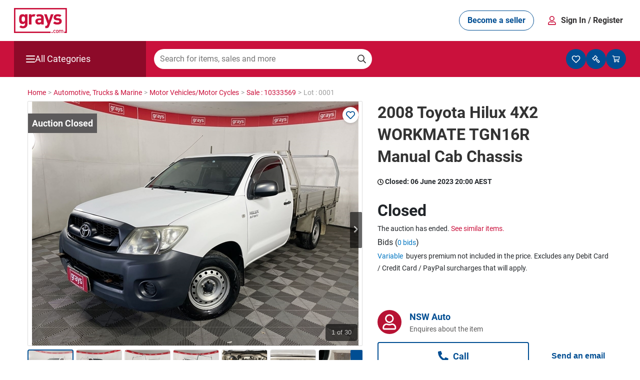

--- FILE ---
content_type: text/html; charset=utf-8
request_url: https://www.grays.com/lot/0001-10333569/motor-vehicles-motor-cycles/2008-toyota-hilux-4x2-workmate-tgn1
body_size: 45228
content:
<!DOCTYPE html PUBLIC "-//W3C//DTD XHTML 1.1//EN" "http://www.w3.org/TR/xhtml11/DTD/xhtml11.dtd">
<html xmlns="http://www.w3.org/1999/xhtml" xmlns:fb="http://www.facebook.com/2008/fbml" xml:lang="en" dir="ltr">
<head><meta content="text/html; charset=utf-8" http-equiv="Content-Type" /><meta http-equiv="X-UA-Compatible" content="IE=edge" /><meta name="viewport" content="width=device-width" /><meta name="google-play-app" content="app-id=com.au.graysonline&amp;hl=en" /><meta name="apple-itunes-app" content="app-id=1017268690" /><meta name="facebook-domain-verification" content="wpc62ns0zr9g39sd4jn2uv6ow82drg" /><link href="https://res3.grays.com/app_themes/Murray_0_0_1_52813/styles.css" rel="stylesheet" type="text/css" />
<meta http-equiv="refresh" content="300" />
<meta property="og:image" content="https://res2.grays.com/handlers/imagehandler.ashx?t=sh&id=38410063&s=d&index=0&ts=638212167330000000" />
<title>
	2008 Toyota Hilux 4X2 WORKMATE TGN16R Manual Cab Chassis Auction &#40;0001-10333569&#41; &#124; Grays Australia
</title>
<link rel="search" type="application/searchdescription+xml" title="Grays Search" href="https://www.grays.com/search" />
    <link rel="canonical" href="https://www.grays.com/lot/0001-10333569/motor-vehiclesmotor-cycles/2008-toyota-hilux-4x2-workmate-tgn16r-manual-cab-chassis" />

<script type="text/javascript">
    //<![CDATA[
    var s_envirRsid = 'grays-prd';
    //]]>
</script>
    <script type="text/javascript" src="/Scripts/Libraries/jquery-3.4.1.js"></script>
    <script src="https://cdn.jsdelivr.net/npm/algoliasearch@4.5.1/dist/algoliasearch-lite.umd.js"></script>
    <link href="https://res0.grays.com/favicon.ico" rel="shortcut icon" type="image/x-icon" /></head>
<body class="no-js graysonline-site">

    <script type="text/javascript">//<![CDATA[
        document.getElementsByTagName("body")[0].className = "js graysonline-site";
    //]]></script>
    <a id="pageTopWine" name="pageTopWine"></a>
    
    <!--[if IE 9]><div class="ie9_css"><![endif]-->
    <!--[if IE 8]><div class="ie8_css"><![endif]-->
    <!--[if IE 7]><div class="ie7_css"><![endif]-->
    
    <div id="pageContainer" class="relative graysonline-product-page product-lot-page fullwidthcontainer">


         
              <div id="pageTopHeaderBar" class="full-width hidden"></div>
        

        
               <div id="pageTopHeaderBar" class="full-width hideOnLargeScreen react-header"></div>
              <div id="pageTopHeaderCategory" class="full-width hideOnLargeScreen react-header"></div>
        

        <div id="pageHeaderBar" class="full-width hideOnSmallScreen"></div>
        <div id="pageHeader" class="relative">
            

<script type="text/javascript" src=https://res0.grays.com/Scripts/Murray_0_0_1_52813/grays-frontend/components.js></script>
<script type="text/javascript" src=https://res3.grays.com/Scripts/Murray_0_0_1_52813/grays-frontend/pages.js></script>

<style data-styled="true" data-styled-version="5.3.3">.fitONB{display:-webkit-box;display:-webkit-flex;display:-ms-flexbox;display:flex;white-space:nowrap;-webkit-align-items:center;-webkit-box-align:center;-ms-flex-align:center;align-items:center;gap:0.25rem;}/*!sc*/
data-styled.g11[id="sc-jrQzAO"]{content:"fitONB,"}/*!sc*/
.fjHtKb{display:-webkit-box;display:-webkit-flex;display:-ms-flexbox;display:flex;-webkit-box-pack:center;-webkit-justify-content:center;-ms-flex-pack:center;justify-content:center;-webkit-align-items:center;-webkit-box-align:center;-ms-flex-align:center;align-items:center;cursor:pointer;border-radius:25px;border:none;text-align:center;-webkit-letter-spacing:0;-moz-letter-spacing:0;-ms-letter-spacing:0;letter-spacing:0;font-size:16px;line-height:18px;min-height:40px;padding:10px 16px;font-family:Roboto;font-weight:700;word-wrap:nowrap;height:40px;min-width:-webkit-fit-content;min-width:-moz-fit-content;min-width:fit-content;-webkit-transition:color 200ms ease-in,background-color 200ms ease-in, border-color 200ms ease-in,fill 200ms ease-in;transition:color 200ms ease-in,background-color 200ms ease-in, border-color 200ms ease-in,fill 200ms ease-in;}/*!sc*/
.fjHtKb:hover{-webkit-text-decoration:none;text-decoration:none;}/*!sc*/
.fjHtKb:active,.fjHtKb:focus,.fjHtKb:focus-visible{outline:none;}/*!sc*/
.fjHtKb:disabled{opacity:0.64;cursor:auto;pointer-events:none;}/*!sc*/
data-styled.g12[id="sc-kDTinF"]{content:"fjHtKb,"}/*!sc*/
.ujsug{display:inline-block;border-radius:4px;width:-webkit-fit-content;width:-moz-fit-content;width:fit-content;}/*!sc*/
data-styled.g13[id="sc-iqseJM"]{content:"ujsug,"}/*!sc*/
.cSiDRF{color:#004E93;background:#FFFFFF;border:1px solid #004E93;fill:#004E93;}/*!sc*/
.cSiDRF:hover{color:#FFFFFF;background-color:#003E75;fill:#FFFFFF;}/*!sc*/
.cSiDRF:active{color:#FFFFFF;background-color:#003666;fill:#FFFFFF;}/*!sc*/
data-styled.g17[id="sc-ksdxgE"]{content:"cSiDRF,"}/*!sc*/
.chULIO{display:-webkit-box;display:-webkit-flex;display:-ms-flexbox;display:flex;-webkit-align-items:center;-webkit-box-align:center;-ms-flex-align:center;align-items:center;-webkit-box-pack:justify;-webkit-justify-content:space-between;-ms-flex-pack:justify;justify-content:space-between;padding:1rem;}/*!sc*/
@media screen and (min-width:48.0625em){.chULIO{padding:1rem 1.5rem;}}/*!sc*/
data-styled.g391[id="sc-jLVpRp"]{content:"chULIO,"}/*!sc*/
.drCjYz{display:-webkit-box;display:-webkit-flex;display:-ms-flexbox;display:flex;-webkit-align-items:center;-webkit-box-align:center;-ms-flex-align:center;align-items:center;-webkit-box-pack:center;-webkit-justify-content:center;-ms-flex-pack:center;justify-content:center;}/*!sc*/
data-styled.g392[id="sc-dZpvmy"]{content:"drCjYz,"}/*!sc*/
.bxuKOQ{margin:0 auto;padding:0 1rem;}/*!sc*/
@media screen and (min-width:48.0625em){.bxuKOQ{padding:1rem 1.5rem;max-width:calc(1320px - 2 * 1.5rem);}}/*!sc*/
data-styled.g468[id="sc-gCEpsI"]{content:"bxuKOQ,"}/*!sc*/
.lhqecA{display:-webkit-box;display:-webkit-flex;display:-ms-flexbox;display:flex;-webkit-flex-direction:column;-ms-flex-direction:column;flex-direction:column;-webkit-align-items:center;-webkit-box-align:center;-ms-flex-align:center;align-items:center;gap:0.05rem;}/*!sc*/
@media screen and (min-width:48.0625em){.lhqecA{-webkit-flex-direction:row;-ms-flex-direction:row;flex-direction:row;-webkit-align-items:center;-webkit-box-align:center;-ms-flex-align:center;align-items:center;gap:0.75rem;}}/*!sc*/
data-styled.g471[id="sc-iiCSmI"]{content:"lhqecA,"}/*!sc*/
.cAcINe{display:none;}/*!sc*/
@media screen and (min-width:48.0625em){.cAcINe{display:inline-block;}}/*!sc*/
data-styled.g472[id="sc-kOyqGX"]{content:"cAcINe,"}/*!sc*/
.jIOPHE.jIOPHE{display:none;}/*!sc*/
@media screen and (min-width:48.0625em){.jIOPHE.jIOPHE{display:inline-block;margin-right:1.5rem;font-size:16px;}}/*!sc*/
data-styled.g473[id="sc-gWaPwi"]{content:"jIOPHE,"}/*!sc*/
.ipJHCu{border:none;background:none;font-family:Roboto;gap:0.75rem;font-weight:700;color:#333132;cursor:pointer;padding:1px 6px;}/*!sc*/
data-styled.g474[id="sc-cVEUmN"]{content:"ipJHCu,"}/*!sc*/
.eQNLU{position:relative;z-index:10;top:35px;}/*!sc*/
@media screen and (min-width:48.0625em){.eQNLU{top:41px;}}/*!sc*/
data-styled.g476[id="sc-bJcRwn"]{content:"eQNLU,"}/*!sc*/
</style><div id="react-header" style="z-index:999;position:relative;margin-bottom:16px"><div style="position:relative;z-index:10" id="modal-root"></div><div style="position:relative;z-index:5;top:157px" id="search-box-modal-root"></div><div class="sc-jLVpRp chULIO sc-gCEpsI bxuKOQ"><div> <!-- --> </div><a><svg viewBox="0 0 68 32" xmlns="http://www.w3.org/2000/svg" fill="#CA113C" width="106"><path d="M55.417 28.014c.53 0 .914.2 1.168.46.368.384.46.876.46 1.529 0 .66-.092 1.152-.46 1.536-.254.261-.638.461-1.168.461-.53 0-.907-.2-1.16-.461-.369-.384-.46-.875-.46-1.536 0-.653.091-1.145.46-1.529.253-.26.63-.46 1.16-.46zm-3.241 0c.537 0 .914.153 1.283.545l-.538.522c-.245-.269-.438-.368-.745-.368-.3 0-.553.122-.722.345-.169.215-.23.491-.23.945 0 .453.061.737.23.952.169.223.422.346.722.346.307 0 .5-.1.745-.369l.538.515c-.369.392-.746.553-1.283.553-.876 0-1.736-.538-1.736-1.997 0-1.46.86-1.99 1.736-1.99zM67.829 0v32h-3.35v-1.735h1.615V1.735H1.734v28.53H46.94V32H0V0h67.829zM49.62 30.67v1.284h-1.357V30.67h1.357zm12.164-2.657c.399 0 .753.131.983.353.3.293.414.661.414 1.1v2.488h-.783V29.58c0-.607-.345-.868-.784-.868-.422 0-.806.268-.806.83v2.41h-.783v-2.372c0-.607-.346-.868-.784-.868-.437 0-.806.268-.806.868v2.373h-.783v-3.895h.768v.392a1.41 1.41 0 011.037-.438c.483 0 .86.192 1.106.57.314-.385.706-.57 1.22-.57zm-6.367.7a.775.775 0 00-.569.222c-.238.239-.268.646-.268 1.068 0 .422.03.83.268 1.067a.78.78 0 00.569.231.8.8 0 00.576-.23c.238-.239.268-.646.268-1.068 0-.422-.03-.83-.268-1.068a.793.793 0 00-.576-.222zM11.022 7.92c1.37 0 2.267.373 3.164 1.37V8.07h3.139v12.508c0 3.115-2.217 5.382-5.706 5.382-1.993 0-3.363-.398-4.709-1.694l2.02-2.043c.72.697 1.444.996 2.54.996 1.943 0 2.616-1.37 2.616-2.69v-1.32c-.847.945-1.818 1.294-3.09 1.294-1.27 0-2.367-.423-3.089-1.145-1.22-1.221-1.32-2.891-1.32-5.159 0-2.267.1-3.91 1.32-5.133.722-.721 1.843-1.145 3.115-1.145zm31.017.149l2.693 8.023 2.59-8.023h3.413L45.18 23.144c-.274.722-.573 1.27-.972 1.67-.747.747-1.719.996-2.79.996h-1.271v-2.915h.749c.92 0 1.295-.224 1.618-1.171l.548-1.595-4.435-12.06h3.413zm13.846-.15c2.018 0 3.713.35 4.959 1.52l-1.993 2.019c-.748-.673-1.894-.872-3.015-.872-1.296 0-1.844.598-1.844 1.246 0 .473.2 1.021 1.345 1.12l2.043.2c2.567.25 3.863 1.62 3.863 3.811 0 2.867-2.443 4.237-5.507 4.237-2.043 0-3.887-.224-5.531-1.87l2.118-2.117c1.071 1.073 2.466 1.221 3.462 1.221 1.122 0 2.294-.373 2.294-1.345 0-.648-.35-1.096-1.372-1.196l-2.043-.2c-2.341-.223-3.786-1.245-3.786-3.637 0-2.691 2.367-4.136 5.007-4.136zm-23.315.002c3.638 0 5.533 1.545 5.533 4.586v8.549h-3.165v-1.122c-.873.872-1.695 1.246-3.19 1.246-1.47 0-2.543-.374-3.315-1.147-.698-.722-1.072-1.77-1.072-2.916 0-2.068 1.421-3.763 4.437-3.763h3.065v-.648c0-1.42-.698-2.043-2.417-2.043-1.137 0-1.714.25-2.317.88L28.487 9.13c1.084-.924 2.256-1.21 4.083-1.21zm-6.99 0c.824 0 1.49.137 2.102.477l-1.742 2.968c-.399-.341-.802-.529-1.456-.529-.997 0-2.094.748-2.094 2.393v7.825h-3.24V8.07h3.166v1.247c.623-.748 1.868-1.396 3.264-1.396zm9.283 7.651h-2.567c-1.172 0-1.82.549-1.82 1.471 0 .897.599 1.495 1.87 1.495.897 0 1.47-.075 2.043-.623.35-.324.474-.847.474-1.645v-.698zm-22.92-4.737c-1.918 0-2.117 1.645-2.117 3.363 0 1.72.2 3.389 2.118 3.389s2.142-1.67 2.142-3.389c0-1.718-.224-3.363-2.142-3.363z"></path></svg></a><div class="sc-dZpvmy drCjYz"><div class="sc-iqseJM ujsug"><button class="sc-kDTinF sc-ksdxgE fjHtKb cSiDRF sc-gWaPwi jIOPHE"><div class="sc-jrQzAO fitONB">Become a seller</div></button></div><div class="sc-iiCSmI lhqecA"><svg viewBox="0 0 24 24" xmlns="http://www.w3.org/2000/svg" fill="#CA113C" width="24"><path d="M11.875 13.125a5.064 5.064 0 005.062-5.063A5.064 5.064 0 0011.875 3a5.064 5.064 0 00-5.063 5.062 5.064 5.064 0 005.063 5.063zm0-1.688A3.38 3.38 0 018.5 8.062a3.38 3.38 0 013.375-3.375 3.38 3.38 0 013.375 3.375 3.38 3.38 0 01-3.375 3.375zM18.062 21c.932 0 1.688-.756 1.688-1.688v-.9a4.726 4.726 0 00-4.725-4.725c-1.009 0-1.494.563-3.15.563s-2.138-.563-3.15-.563A4.726 4.726 0 004 18.412v.9C4 20.244 4.756 21 5.687 21h12.375zm0-1.688H5.687v-.9a3.043 3.043 0 013.038-3.037c.513 0 1.346.562 3.15.562 1.818 0 2.633-.562 3.15-.562a3.043 3.043 0 013.037 3.037v.9z"></path></svg><span><button class="sc-cVEUmN ipJHCu">Sign In<!-- --> <span class="sc-kOyqGX cAcINe">/ Register</span></button></span></div><div id="account-dropdown-root" class="sc-bJcRwn eQNLU"></div></div></div><div style="position:relative;z-index:1" id="mini-modal-root"></div></div>
    <script>
            document.addEventListener('DOMContentLoaded', () => {
                GraysFE.header.hydrateHeader();
            });
        </script>
    <script data-for="modal" src="https://stackpath.bootstrapcdn.com/bootstrap/4.5.2/js/bootstrap.min.js" integrity="sha384-B4gt1jrGC7Jh4AgTPSdUtOBvfO8shuf57BaghqFfPlYxofvL8/KUEfYiJOMMV+rV" crossorigin="anonymous"></script>
    <script type="text/javascript" src=https://res0.grays.com/Scripts/Murray_0_0_1_52813/BuyerRegistrationModals.js></script>
    <script type="text/javascript" src=https://res1.grays.com/Scripts/Murray_0_0_1_52813/grays-frontend/header.js></script>




        </div>
        <div id="algolia-mobile-search"></div>
        <div id="pageMain">
            <div id="outbid-messages-wrapper">
                <div id="outbid-messages" class="hideOnSmallScreen hidden">
                    <div id="outbid-lots-toggle"><a href="javascript:;" class="Notification-outbid-manual"><span class="outbids-toggle-icon"></span><span class="outbids-total"></span>You've Been Outbid <span class="hidden grayswine-outbids">(<span class="outbids-total"></span>)</span><span class="outbid-toggle-arrow"></span></a></div>
                    <div id="outbid-lot-items">
                        <div class="outbid-lots-header">
                            <div class="outbid-lot-name">Product Description</div>
                            <div class="outbid-lot-price">Current Winning Bid</div>
                            <div class="outbid-lot-time">Time Left</div>
                            <div class="outbid-lot-bid-now"></div>
                            <div class="outbid-lot-close"></div>
                        </div>
                    </div>
                    <div id="outbid-items-view-all"><a href="/mygrays/auctions/biddingon.aspx" title="View all outbids" class="Notification-outbid-view-all">VIEW ALL OUTBIDS</a></div>
                    <div id="outbid-items-footer">You've been outbid on <span class="outbids-total"></span>lot(s)</div>
                </div>
            </div>
            <div id="pageContent" class="react-header" >
                
                
                    
<div class="bread-crumbs ">
    <div itemscope itemtype="https://schema.org/BreadcrumbList"><a itemprop="url" href="https://www.grays.com/"><span itemprop="title">Home </span></a></div><span class="sep"> > </span><div itemscope itemtype="https://schema.org/BreadcrumbList"><a itemprop="url" href="https://www.grays.com/search/automotive-trucks-and-marine"><span itemprop="title">Automotive,&#32;Trucks&#32;&#38;&#32;Marine </span></a></div><span class="sep"> > </span><div itemscope itemtype="https://schema.org/BreadcrumbList"><a itemprop="url" href="https://www.grays.com/search/automotive-trucks-and-marine/motor-vehiclesmotor-cycles"><span itemprop="title">Motor&#32;Vehicles&#47;Motor&#32;Cycles </span></a></div><span class="sep"> > </span><div itemscope itemtype="https://schema.org/BreadcrumbList"><a itemprop="url" href="https://www.grays.com/sale/10333569/motor-vehicles-motor-cycles/2008-toyota-hilux-4x2-workmate-tgn16r-manual-cab-chassis"><span itemprop="title">Sale&#32;&#58;&#32;10333569 </span></a></div><span class="sep"> > </span><div itemscope itemtype="https://schema.org/BreadcrumbList">Lot&#32;&#58;&#32;0001 </div><span class="sep"></span>
</div>
                
                
                 
    <div class="longtail-tile">
        
    </div>
    
<input type="hidden" id="refreshRate" value="60000" />
<input type="hidden" id="saleId" value="10333569" />
<input type="hidden" id="BidPriceValidationEnabled" value="True" />
<input type="hidden" id="BidPriceOverLimitAmount" value="10000" />
<input type="hidden" id="BidPriceOverLimitPercent" value="200" />
<input type="hidden" id="RestrictedCountries" value="" />
<script type="text/javascript">

    $(document).ready(function () {
        if (GRAYS.lotCustomProperties) {
            
        }
    });
</script>

<div class="sellable-item lot relative">
    


<script>
    function post_to_url(path, params, method) {
        method = method || "post";
        var form = document.createElement("form");
        form.setAttribute("method", method);
        form.setAttribute("action", path);
        form.setAttribute("target", "_blank");
        for (var key in params) {
            if (params.hasOwnProperty(key)) {
                var hiddenField = document.createElement("input");
                hiddenField.setAttribute("type", "hidden");
                hiddenField.setAttribute("name", key);
                hiddenField.setAttribute("value", params[key]);
                form.appendChild(hiddenField);
            }
        }
        document.body.appendChild(form);
        form.submit();
        return false;
    }
</script>


<link href="/App_Themes/Murray/bootstrap-4.4.1/bootstrap.min.css" rel="stylesheet" />

<input type="hidden" id="lotId" value="20989554">


<div class="d-xl-flex">
    <div class="adHolder leftAd">
        <div class="leftAdBanner">
            
        </div>
    </div>

    <div class="large-width-container" id="lotContainer">

        <input type="hidden" id="enableUnitMeasureBidding" value="False">
        <input type="hidden" id="failedMinBidPriceMessage" value="Enter $[minBidPrice] or more">
        <input type="hidden" id="failedIncrementMinBidPriceMessage" value="Increase your bid to $[previousBid]">
        <input type="hidden" id="failedBidMessage" value="Enter an amount higher than the current bid">
        <input type="hidden" id="failedIncrementStepMessage" value="Increase your bid to $[nextBid] or decrease to $[previousBid]">
        <input type="hidden" id="failedMaxBidPriceMessage" value="Your bid exceeds the maximum bid threshold, enter ${0} or less to place a bid">
        <input type="hidden" id="AllowedMaxBidAmount" value="50000.0000" />
        <input type="hidden" id="showCarHistoryReport" value="False" />

        <div class="row">
            <div class="col-md-7 col-12 position-relative"> 
                <div id="slider-lot" class="flexslider topSlider flex-loading">
                    <div class="dynamic-watch-action position-absolute" visible="False">
                                <a href="/api/LoginStatus/SetLotWatch?lotId=20989554&watch=true&loturl=https://www.grays.com/lot/0001-10333569/motor-vehiclesmotor-cycles/2008-toyota-hilux-4x2-workmate-tgn16r-manual-cab-chassis" id="btnWatch" title="Watch">
                                    <i class="far fa-heart" aria-hidden="true"></i></a>
                                <a href="/api/LoginStatus/SetLotWatch?lotId=20989554&watch=false&loturl=https://www.grays.com/lot/0001-10333569/motor-vehiclesmotor-cycles/2008-toyota-hilux-4x2-workmate-tgn16r-manual-cab-chassis" id="btnUnwatch" class="d-none" title="Stop Watching">
                                    <i class="fas fa-heart" aria-hidden="true"></i></a>
                            </div>
                    <div>
                        

<div class="item-gallery">
    
    
    
            <ul class="slides">
                
                        
                        <li>
                            <div class="dvRibbon">                               
                                
                                        <a href="https://res2.grays.com/handlers/imagehandler.ashx?t=sh&id=38410063&s=fl&index=0&ts=638212167330000000">
                                            <div class="statusBadges auctionClosed"></div>                                            
                                            <img title="2008 Toyota Hilux 4X2 WORKMATE TGN16R Manual Cab Chassis" class="lazyload" data-origin="https://res2.grays.com/handlers/imagehandler.ashx?t=sh&amp;id=38410063&amp;s=fl&amp;index=0&amp;ts=638212167330000000" src="" alt="2008 Toyota Hilux 4X2 WORKMATE TGN16R Manual Cab Chassis" style="border-width:0px;" />
                                            <span style="display: none">Description & Photos are to be used as a guide only - Inspection recommended</span>
                                        </a>
                                
                                
                            </div>
                        </li>
                        
                    
                        
                        <li>
                            <div class="dvRibbon">                               
                                
                                        <a href="https://res2.grays.com/handlers/imagehandler.ashx?t=sh&id=38410064&s=fl&index=0&ts=638212167330000000">
                                            <div class="statusBadges auctionClosed"></div>                                            
                                            <img title="2008 Toyota Hilux 4X2 WORKMATE TGN16R Manual Cab Chassis" class="lazyload" data-origin="https://res2.grays.com/handlers/imagehandler.ashx?t=sh&amp;id=38410064&amp;s=fl&amp;index=0&amp;ts=638212167330000000" src="" alt="2008 Toyota Hilux 4X2 WORKMATE TGN16R Manual Cab Chassis" style="border-width:0px;" />
                                            <span style="display: none">Description & Photos are to be used as a guide only - Inspection recommended</span>
                                        </a>
                                
                                
                            </div>
                        </li>
                        
                    
                        
                        <li>
                            <div class="dvRibbon">                               
                                
                                        <a href="https://res1.grays.com/handlers/imagehandler.ashx?t=sh&id=38410065&s=fl&index=0&ts=638212167330000000">
                                            <div class="statusBadges auctionClosed"></div>                                            
                                            <img title="2008 Toyota Hilux 4X2 WORKMATE TGN16R Manual Cab Chassis" class="lazyload" data-origin="https://res1.grays.com/handlers/imagehandler.ashx?t=sh&amp;id=38410065&amp;s=fl&amp;index=0&amp;ts=638212167330000000" src="" alt="2008 Toyota Hilux 4X2 WORKMATE TGN16R Manual Cab Chassis" style="border-width:0px;" />
                                            <span style="display: none">Description & Photos are to be used as a guide only - Inspection recommended</span>
                                        </a>
                                
                                
                            </div>
                        </li>
                        
                    
                        
                        <li>
                            <div class="dvRibbon">                               
                                
                                        <a href="https://res1.grays.com/handlers/imagehandler.ashx?t=sh&id=38410066&s=fl&index=0&ts=638212167340000000">
                                            <div class="statusBadges auctionClosed"></div>                                            
                                            <img title="2008 Toyota Hilux 4X2 WORKMATE TGN16R Manual Cab Chassis" class="lazyload" data-origin="https://res1.grays.com/handlers/imagehandler.ashx?t=sh&amp;id=38410066&amp;s=fl&amp;index=0&amp;ts=638212167340000000" src="" alt="2008 Toyota Hilux 4X2 WORKMATE TGN16R Manual Cab Chassis" style="border-width:0px;" />
                                            <span style="display: none">Description & Photos are to be used as a guide only - Inspection recommended</span>
                                        </a>
                                
                                
                            </div>
                        </li>
                        
                    
                        
                        <li>
                            <div class="dvRibbon">                               
                                
                                        <a href="https://res3.grays.com/handlers/imagehandler.ashx?t=sh&id=38410067&s=fl&index=0&ts=638212167340000000">
                                            <div class="statusBadges auctionClosed"></div>                                            
                                            <img title="2008 Toyota Hilux 4X2 WORKMATE TGN16R Manual Cab Chassis" class="lazyload" data-origin="https://res3.grays.com/handlers/imagehandler.ashx?t=sh&amp;id=38410067&amp;s=fl&amp;index=0&amp;ts=638212167340000000" src="" alt="2008 Toyota Hilux 4X2 WORKMATE TGN16R Manual Cab Chassis" style="border-width:0px;" />
                                            <span style="display: none">Description & Photos are to be used as a guide only - Inspection recommended</span>
                                        </a>
                                
                                
                            </div>
                        </li>
                        
                    
                        
                        <li>
                            <div class="dvRibbon">                               
                                
                                        <a href="https://res2.grays.com/handlers/imagehandler.ashx?t=sh&id=38410068&s=fl&index=0&ts=638212167340000000">
                                            <div class="statusBadges auctionClosed"></div>                                            
                                            <img title="2008 Toyota Hilux 4X2 WORKMATE TGN16R Manual Cab Chassis" class="lazyload" data-origin="https://res2.grays.com/handlers/imagehandler.ashx?t=sh&amp;id=38410068&amp;s=fl&amp;index=0&amp;ts=638212167340000000" src="" alt="2008 Toyota Hilux 4X2 WORKMATE TGN16R Manual Cab Chassis" style="border-width:0px;" />
                                            <span style="display: none">Description & Photos are to be used as a guide only - Inspection recommended</span>
                                        </a>
                                
                                
                            </div>
                        </li>
                        
                    
                        
                        <li>
                            <div class="dvRibbon">                               
                                
                                        <a href="https://res3.grays.com/handlers/imagehandler.ashx?t=sh&id=38410069&s=fl&index=0&ts=638212167340000000">
                                            <div class="statusBadges auctionClosed"></div>                                            
                                            <img title="2008 Toyota Hilux 4X2 WORKMATE TGN16R Manual Cab Chassis" class="lazyload" data-origin="https://res3.grays.com/handlers/imagehandler.ashx?t=sh&amp;id=38410069&amp;s=fl&amp;index=0&amp;ts=638212167340000000" src="" alt="2008 Toyota Hilux 4X2 WORKMATE TGN16R Manual Cab Chassis" style="border-width:0px;" />
                                            <span style="display: none">Description & Photos are to be used as a guide only - Inspection recommended</span>
                                        </a>
                                
                                
                            </div>
                        </li>
                        
                    
                        
                        <li>
                            <div class="dvRibbon">                               
                                
                                        <a href="https://res3.grays.com/handlers/imagehandler.ashx?t=sh&id=38410070&s=fl&index=0&ts=638212167340000000">
                                            <div class="statusBadges auctionClosed"></div>                                            
                                            <img title="2008 Toyota Hilux 4X2 WORKMATE TGN16R Manual Cab Chassis" class="lazyload" data-origin="https://res3.grays.com/handlers/imagehandler.ashx?t=sh&amp;id=38410070&amp;s=fl&amp;index=0&amp;ts=638212167340000000" src="" alt="2008 Toyota Hilux 4X2 WORKMATE TGN16R Manual Cab Chassis" style="border-width:0px;" />
                                            <span style="display: none">Description & Photos are to be used as a guide only - Inspection recommended</span>
                                        </a>
                                
                                
                            </div>
                        </li>
                        
                    
                        
                        <li>
                            <div class="dvRibbon">                               
                                
                                        <a href="https://res2.grays.com/handlers/imagehandler.ashx?t=sh&id=38410071&s=fl&index=0&ts=638212167340000000">
                                            <div class="statusBadges auctionClosed"></div>                                            
                                            <img title="2008 Toyota Hilux 4X2 WORKMATE TGN16R Manual Cab Chassis" class="lazyload" data-origin="https://res2.grays.com/handlers/imagehandler.ashx?t=sh&amp;id=38410071&amp;s=fl&amp;index=0&amp;ts=638212167340000000" src="" alt="2008 Toyota Hilux 4X2 WORKMATE TGN16R Manual Cab Chassis" style="border-width:0px;" />
                                            <span style="display: none">Description & Photos are to be used as a guide only - Inspection recommended</span>
                                        </a>
                                
                                
                            </div>
                        </li>
                        
                    
                        
                        <li>
                            <div class="dvRibbon">                               
                                
                                        <a href="https://res3.grays.com/handlers/imagehandler.ashx?t=sh&id=38410072&s=fl&index=0&ts=638212167340000000">
                                            <div class="statusBadges auctionClosed"></div>                                            
                                            <img title="2008 Toyota Hilux 4X2 WORKMATE TGN16R Manual Cab Chassis" class="lazyload" data-origin="https://res3.grays.com/handlers/imagehandler.ashx?t=sh&amp;id=38410072&amp;s=fl&amp;index=0&amp;ts=638212167340000000" src="" alt="2008 Toyota Hilux 4X2 WORKMATE TGN16R Manual Cab Chassis" style="border-width:0px;" />
                                            <span style="display: none">Description & Photos are to be used as a guide only - Inspection recommended</span>
                                        </a>
                                
                                
                            </div>
                        </li>
                        
                    
                        
                        <li>
                            <div class="dvRibbon">                               
                                
                                        <a href="https://res1.grays.com/handlers/imagehandler.ashx?t=sh&id=38410073&s=fl&index=0&ts=638212167340000000">
                                            <div class="statusBadges auctionClosed"></div>                                            
                                            <img title="2008 Toyota Hilux 4X2 WORKMATE TGN16R Manual Cab Chassis" class="lazyload" data-origin="https://res1.grays.com/handlers/imagehandler.ashx?t=sh&amp;id=38410073&amp;s=fl&amp;index=0&amp;ts=638212167340000000" src="" alt="2008 Toyota Hilux 4X2 WORKMATE TGN16R Manual Cab Chassis" style="border-width:0px;" />
                                            <span style="display: none">Description & Photos are to be used as a guide only - Inspection recommended</span>
                                        </a>
                                
                                
                            </div>
                        </li>
                        
                    
                        
                        <li>
                            <div class="dvRibbon">                               
                                
                                        <a href="https://res3.grays.com/handlers/imagehandler.ashx?t=sh&id=38410074&s=fl&index=0&ts=638212167340000000">
                                            <div class="statusBadges auctionClosed"></div>                                            
                                            <img title="2008 Toyota Hilux 4X2 WORKMATE TGN16R Manual Cab Chassis" class="lazyload" data-origin="https://res3.grays.com/handlers/imagehandler.ashx?t=sh&amp;id=38410074&amp;s=fl&amp;index=0&amp;ts=638212167340000000" src="" alt="2008 Toyota Hilux 4X2 WORKMATE TGN16R Manual Cab Chassis" style="border-width:0px;" />
                                            <span style="display: none">Description & Photos are to be used as a guide only - Inspection recommended</span>
                                        </a>
                                
                                
                            </div>
                        </li>
                        
                    
                        
                        <li>
                            <div class="dvRibbon">                               
                                
                                        <a href="https://res2.grays.com/handlers/imagehandler.ashx?t=sh&id=38410075&s=fl&index=0&ts=638212167340000000">
                                            <div class="statusBadges auctionClosed"></div>                                            
                                            <img title="2008 Toyota Hilux 4X2 WORKMATE TGN16R Manual Cab Chassis" class="lazyload" data-origin="https://res2.grays.com/handlers/imagehandler.ashx?t=sh&amp;id=38410075&amp;s=fl&amp;index=0&amp;ts=638212167340000000" src="" alt="2008 Toyota Hilux 4X2 WORKMATE TGN16R Manual Cab Chassis" style="border-width:0px;" />
                                            <span style="display: none">Description & Photos are to be used as a guide only - Inspection recommended</span>
                                        </a>
                                
                                
                            </div>
                        </li>
                        
                    
                        
                        <li>
                            <div class="dvRibbon">                               
                                
                                        <a href="https://res3.grays.com/handlers/imagehandler.ashx?t=sh&id=38410076&s=fl&index=0&ts=638212167340000000">
                                            <div class="statusBadges auctionClosed"></div>                                            
                                            <img title="2008 Toyota Hilux 4X2 WORKMATE TGN16R Manual Cab Chassis" class="lazyload" data-origin="https://res3.grays.com/handlers/imagehandler.ashx?t=sh&amp;id=38410076&amp;s=fl&amp;index=0&amp;ts=638212167340000000" src="" alt="2008 Toyota Hilux 4X2 WORKMATE TGN16R Manual Cab Chassis" style="border-width:0px;" />
                                            <span style="display: none">Description & Photos are to be used as a guide only - Inspection recommended</span>
                                        </a>
                                
                                
                            </div>
                        </li>
                        
                    
                        
                        <li>
                            <div class="dvRibbon">                               
                                
                                        <a href="https://res3.grays.com/handlers/imagehandler.ashx?t=sh&id=38410077&s=fl&index=0&ts=638212167340000000">
                                            <div class="statusBadges auctionClosed"></div>                                            
                                            <img title="2008 Toyota Hilux 4X2 WORKMATE TGN16R Manual Cab Chassis" class="lazyload" data-origin="https://res3.grays.com/handlers/imagehandler.ashx?t=sh&amp;id=38410077&amp;s=fl&amp;index=0&amp;ts=638212167340000000" src="" alt="2008 Toyota Hilux 4X2 WORKMATE TGN16R Manual Cab Chassis" style="border-width:0px;" />
                                            <span style="display: none">Description & Photos are to be used as a guide only - Inspection recommended</span>
                                        </a>
                                
                                
                            </div>
                        </li>
                        
                    
                        
                        <li>
                            <div class="dvRibbon">                               
                                
                                        <a href="https://res2.grays.com/handlers/imagehandler.ashx?t=sh&id=38410078&s=fl&index=0&ts=638212167340000000">
                                            <div class="statusBadges auctionClosed"></div>                                            
                                            <img title="2008 Toyota Hilux 4X2 WORKMATE TGN16R Manual Cab Chassis" class="lazyload" data-origin="https://res2.grays.com/handlers/imagehandler.ashx?t=sh&amp;id=38410078&amp;s=fl&amp;index=0&amp;ts=638212167340000000" src="" alt="2008 Toyota Hilux 4X2 WORKMATE TGN16R Manual Cab Chassis" style="border-width:0px;" />
                                            <span style="display: none">Description & Photos are to be used as a guide only - Inspection recommended</span>
                                        </a>
                                
                                
                            </div>
                        </li>
                        
                    
                        
                        <li>
                            <div class="dvRibbon">                               
                                
                                        <a href="https://res3.grays.com/handlers/imagehandler.ashx?t=sh&id=38410079&s=fl&index=0&ts=638212167340000000">
                                            <div class="statusBadges auctionClosed"></div>                                            
                                            <img title="2008 Toyota Hilux 4X2 WORKMATE TGN16R Manual Cab Chassis" class="lazyload" data-origin="https://res3.grays.com/handlers/imagehandler.ashx?t=sh&amp;id=38410079&amp;s=fl&amp;index=0&amp;ts=638212167340000000" src="" alt="2008 Toyota Hilux 4X2 WORKMATE TGN16R Manual Cab Chassis" style="border-width:0px;" />
                                            <span style="display: none">Description & Photos are to be used as a guide only - Inspection recommended</span>
                                        </a>
                                
                                
                            </div>
                        </li>
                        
                    
                        
                        <li>
                            <div class="dvRibbon">                               
                                
                                        <a href="https://res1.grays.com/handlers/imagehandler.ashx?t=sh&id=38410080&s=fl&index=0&ts=638212167340000000">
                                            <div class="statusBadges auctionClosed"></div>                                            
                                            <img title="2008 Toyota Hilux 4X2 WORKMATE TGN16R Manual Cab Chassis" class="lazyload" data-origin="https://res1.grays.com/handlers/imagehandler.ashx?t=sh&amp;id=38410080&amp;s=fl&amp;index=0&amp;ts=638212167340000000" src="" alt="2008 Toyota Hilux 4X2 WORKMATE TGN16R Manual Cab Chassis" style="border-width:0px;" />
                                            <span style="display: none">Description & Photos are to be used as a guide only - Inspection recommended</span>
                                        </a>
                                
                                
                            </div>
                        </li>
                        
                    
                        
                        <li>
                            <div class="dvRibbon">                               
                                
                                        <a href="https://res0.grays.com/handlers/imagehandler.ashx?t=sh&id=38410081&s=fl&index=0&ts=638212167340000000">
                                            <div class="statusBadges auctionClosed"></div>                                            
                                            <img title="2008 Toyota Hilux 4X2 WORKMATE TGN16R Manual Cab Chassis" class="lazyload" data-origin="https://res0.grays.com/handlers/imagehandler.ashx?t=sh&amp;id=38410081&amp;s=fl&amp;index=0&amp;ts=638212167340000000" src="" alt="2008 Toyota Hilux 4X2 WORKMATE TGN16R Manual Cab Chassis" style="border-width:0px;" />
                                            <span style="display: none">Description & Photos are to be used as a guide only - Inspection recommended</span>
                                        </a>
                                
                                
                            </div>
                        </li>
                        
                    
                        
                        <li>
                            <div class="dvRibbon">                               
                                
                                        <a href="https://res1.grays.com/handlers/imagehandler.ashx?t=sh&id=38410082&s=fl&index=0&ts=638212167340000000">
                                            <div class="statusBadges auctionClosed"></div>                                            
                                            <img title="2008 Toyota Hilux 4X2 WORKMATE TGN16R Manual Cab Chassis" class="lazyload" data-origin="https://res1.grays.com/handlers/imagehandler.ashx?t=sh&amp;id=38410082&amp;s=fl&amp;index=0&amp;ts=638212167340000000" src="" alt="2008 Toyota Hilux 4X2 WORKMATE TGN16R Manual Cab Chassis" style="border-width:0px;" />
                                            <span style="display: none">Description & Photos are to be used as a guide only - Inspection recommended</span>
                                        </a>
                                
                                
                            </div>
                        </li>
                        
                    
                        
                        <li>
                            <div class="dvRibbon">                               
                                
                                        <a href="https://res1.grays.com/handlers/imagehandler.ashx?t=sh&id=38410083&s=fl&index=0&ts=638212167340000000">
                                            <div class="statusBadges auctionClosed"></div>                                            
                                            <img title="2008 Toyota Hilux 4X2 WORKMATE TGN16R Manual Cab Chassis" class="lazyload" data-origin="https://res1.grays.com/handlers/imagehandler.ashx?t=sh&amp;id=38410083&amp;s=fl&amp;index=0&amp;ts=638212167340000000" src="" alt="2008 Toyota Hilux 4X2 WORKMATE TGN16R Manual Cab Chassis" style="border-width:0px;" />
                                            <span style="display: none">Description & Photos are to be used as a guide only - Inspection recommended</span>
                                        </a>
                                
                                
                            </div>
                        </li>
                        
                    
                        
                        <li>
                            <div class="dvRibbon">                               
                                
                                        <a href="https://res1.grays.com/handlers/imagehandler.ashx?t=sh&id=38410084&s=fl&index=0&ts=638212167340000000">
                                            <div class="statusBadges auctionClosed"></div>                                            
                                            <img title="2008 Toyota Hilux 4X2 WORKMATE TGN16R Manual Cab Chassis" class="lazyload" data-origin="https://res1.grays.com/handlers/imagehandler.ashx?t=sh&amp;id=38410084&amp;s=fl&amp;index=0&amp;ts=638212167340000000" src="" alt="2008 Toyota Hilux 4X2 WORKMATE TGN16R Manual Cab Chassis" style="border-width:0px;" />
                                            <span style="display: none">Description & Photos are to be used as a guide only - Inspection recommended</span>
                                        </a>
                                
                                
                            </div>
                        </li>
                        
                    
                        
                        <li>
                            <div class="dvRibbon">                               
                                
                                        <a href="https://res0.grays.com/handlers/imagehandler.ashx?t=sh&id=38410085&s=fl&index=0&ts=638212167340000000">
                                            <div class="statusBadges auctionClosed"></div>                                            
                                            <img title="2008 Toyota Hilux 4X2 WORKMATE TGN16R Manual Cab Chassis" class="lazyload" data-origin="https://res0.grays.com/handlers/imagehandler.ashx?t=sh&amp;id=38410085&amp;s=fl&amp;index=0&amp;ts=638212167340000000" src="" alt="2008 Toyota Hilux 4X2 WORKMATE TGN16R Manual Cab Chassis" style="border-width:0px;" />
                                            <span style="display: none">Description & Photos are to be used as a guide only - Inspection recommended</span>
                                        </a>
                                
                                
                            </div>
                        </li>
                        
                    
                        
                        <li>
                            <div class="dvRibbon">                               
                                
                                        <a href="https://res1.grays.com/handlers/imagehandler.ashx?t=sh&id=38410086&s=fl&index=0&ts=638212167340000000">
                                            <div class="statusBadges auctionClosed"></div>                                            
                                            <img title="2008 Toyota Hilux 4X2 WORKMATE TGN16R Manual Cab Chassis" class="lazyload" data-origin="https://res1.grays.com/handlers/imagehandler.ashx?t=sh&amp;id=38410086&amp;s=fl&amp;index=0&amp;ts=638212167340000000" src="" alt="2008 Toyota Hilux 4X2 WORKMATE TGN16R Manual Cab Chassis" style="border-width:0px;" />
                                            <span style="display: none">Description & Photos are to be used as a guide only - Inspection recommended</span>
                                        </a>
                                
                                
                            </div>
                        </li>
                        
                    
                        
                        <li>
                            <div class="dvRibbon">                               
                                
                                        <a href="https://res1.grays.com/handlers/imagehandler.ashx?t=sh&id=38410087&s=fl&index=0&ts=638212167340000000">
                                            <div class="statusBadges auctionClosed"></div>                                            
                                            <img title="2008 Toyota Hilux 4X2 WORKMATE TGN16R Manual Cab Chassis" class="lazyload" data-origin="https://res1.grays.com/handlers/imagehandler.ashx?t=sh&amp;id=38410087&amp;s=fl&amp;index=0&amp;ts=638212167340000000" src="" alt="2008 Toyota Hilux 4X2 WORKMATE TGN16R Manual Cab Chassis" style="border-width:0px;" />
                                            <span style="display: none">Description & Photos are to be used as a guide only - Inspection recommended</span>
                                        </a>
                                
                                
                            </div>
                        </li>
                        
                    
                        
                        <li>
                            <div class="dvRibbon">                               
                                
                                        <a href="https://res0.grays.com/handlers/imagehandler.ashx?t=sh&id=38410088&s=fl&index=0&ts=638212167340000000">
                                            <div class="statusBadges auctionClosed"></div>                                            
                                            <img title="2008 Toyota Hilux 4X2 WORKMATE TGN16R Manual Cab Chassis" class="lazyload" data-origin="https://res0.grays.com/handlers/imagehandler.ashx?t=sh&amp;id=38410088&amp;s=fl&amp;index=0&amp;ts=638212167340000000" src="" alt="2008 Toyota Hilux 4X2 WORKMATE TGN16R Manual Cab Chassis" style="border-width:0px;" />
                                            <span style="display: none">Description & Photos are to be used as a guide only - Inspection recommended</span>
                                        </a>
                                
                                
                            </div>
                        </li>
                        
                    
                        
                        <li>
                            <div class="dvRibbon">                               
                                
                                        <a href="https://res1.grays.com/handlers/imagehandler.ashx?t=sh&id=38410089&s=fl&index=0&ts=638212167340000000">
                                            <div class="statusBadges auctionClosed"></div>                                            
                                            <img title="2008 Toyota Hilux 4X2 WORKMATE TGN16R Manual Cab Chassis" class="lazyload" data-origin="https://res1.grays.com/handlers/imagehandler.ashx?t=sh&amp;id=38410089&amp;s=fl&amp;index=0&amp;ts=638212167340000000" src="" alt="2008 Toyota Hilux 4X2 WORKMATE TGN16R Manual Cab Chassis" style="border-width:0px;" />
                                            <span style="display: none">Description & Photos are to be used as a guide only - Inspection recommended</span>
                                        </a>
                                
                                
                            </div>
                        </li>
                        
                    
                        
                        <li>
                            <div class="dvRibbon">                               
                                
                                        <a href="https://res3.grays.com/handlers/imagehandler.ashx?t=sh&id=38410090&s=fl&index=0&ts=638212167340000000">
                                            <div class="statusBadges auctionClosed"></div>                                            
                                            <img title="2008 Toyota Hilux 4X2 WORKMATE TGN16R Manual Cab Chassis" class="lazyload" data-origin="https://res3.grays.com/handlers/imagehandler.ashx?t=sh&amp;id=38410090&amp;s=fl&amp;index=0&amp;ts=638212167340000000" src="" alt="2008 Toyota Hilux 4X2 WORKMATE TGN16R Manual Cab Chassis" style="border-width:0px;" />
                                            <span style="display: none">Description & Photos are to be used as a guide only - Inspection recommended</span>
                                        </a>
                                
                                
                            </div>
                        </li>
                        
                    
                        
                        <li>
                            <div class="dvRibbon">                               
                                
                                        <a href="https://res0.grays.com/handlers/imagehandler.ashx?t=sh&id=38410091&s=fl&index=0&ts=638212167340000000">
                                            <div class="statusBadges auctionClosed"></div>                                            
                                            <img title="2008 Toyota Hilux 4X2 WORKMATE TGN16R Manual Cab Chassis" class="lazyload" data-origin="https://res0.grays.com/handlers/imagehandler.ashx?t=sh&amp;id=38410091&amp;s=fl&amp;index=0&amp;ts=638212167340000000" src="" alt="2008 Toyota Hilux 4X2 WORKMATE TGN16R Manual Cab Chassis" style="border-width:0px;" />
                                            <span style="display: none">Description & Photos are to be used as a guide only - Inspection recommended</span>
                                        </a>
                                
                                
                            </div>
                        </li>
                        
                    
                        
                        <li>
                            <div class="dvRibbon">                               
                                
                                        <a href="https://res3.grays.com/handlers/imagehandler.ashx?t=sh&id=38410092&s=fl&index=0&ts=638212167340000000">
                                            <div class="statusBadges auctionClosed"></div>                                            
                                            <img title="2008 Toyota Hilux 4X2 WORKMATE TGN16R Manual Cab Chassis" class="lazyload" data-origin="https://res3.grays.com/handlers/imagehandler.ashx?t=sh&amp;id=38410092&amp;s=fl&amp;index=0&amp;ts=638212167340000000" src="" alt="2008 Toyota Hilux 4X2 WORKMATE TGN16R Manual Cab Chassis" style="border-width:0px;" />
                                            <span style="display: none">Description & Photos are to be used as a guide only - Inspection recommended</span>
                                        </a>
                                
                                
                            </div>
                        </li>
                        
                    
            </ul>

        
</div>



                    </div>

                    <div class="flex-carousel-overlay-container">
                        
                        <div id="spinIcon" class="flex-spinIcon d-none">
                            
<svg xmlns="http://www.w3.org/2000/svg" viewBox="0 0 25 18" fill="var(--white)" height="24" width="24">
  <path d="M12.5 9.8c-.5 0-12 0-12 3.1 0 2.4 7 2.9 10 3l-1 1c-.3.3-.3.7 0 .9.3.3.7.3.9 0l1.9-1.9c.3-.3.3-.7 0-1-.5-.6-1.2-1.5-1.7-2-.2-.3-.7-.3-.9-.1-.3.2-.3.7-.1.9l.7.8c-4.2-.2-6.9-.8-7.9-1.3-.3-.2-.3-.6 0-.7 1.3-.6 4.8-1.4 10.1-1.4s8.8.7 10.1 1.4c.3.2.3.6 0 .7-1.1.5-4 1.2-8.5 1.3-.4 0-.7.3-.6.7 0 .4.3.7.7.6 2.8-.1 10.4-.6 10.4-3-.1-3-11.6-3-12.1-3zM2.3 8.7V7.4h.1c.8.4 1.4.6 2 .6.5 0 .9-.1 1.1-.3.3-.2.5-.5.5-.9 0-.3-.1-.5-.3-.7-.3-.2-.7-.3-1.4-.3h-.4v-1h.4c1 0 1.5-.3 1.5-.9 0-.3-.1-.5-.3-.6-.2-.2-.5-.3-.9-.3-.6 0-1.2.2-1.9.6h-.2V2.3c.8-.3 1.5-.4 2.3-.4.9 0 1.5.2 1.9.5.4.3.7.7.7 1.2 0 .4-.1.7-.4 1-.2.3-.6.5-1 .6v.1c.5.1.8.3 1.1.5.3.3.4.6.4 1.1 0 .7-.3 1.2-.8 1.6s-1.2.6-2 .6c-.9 0-1.7-.1-2.4-.4zM13.5 2v1.2h-.1C13 3 12.7 3 12.3 3c-1.3 0-2 .7-2.1 2 .6-.4 1.2-.5 1.6-.5.7 0 1.2.2 1.6.6.4.4.6.9.6 1.6 0 .7-.2 1.3-.7 1.8-.5.5-1.1.7-1.9.7-.9 0-1.6-.3-2.1-.8-.4-.7-.7-1.5-.7-2.5 0-1.3.3-2.3.9-3 .6-.7 1.5-1 2.7-1 .6 0 .9 0 1.3.1zm-3.3 3.7v.4c0 1.3.4 1.9 1.3 1.9.3 0 .6-.1.8-.4.2-.2.3-.6.3-1 0-.8-.4-1.3-1.3-1.3-.4.1-.8.2-1.1.4zM17.7 9.1c-.9 0-1.6-.3-2.1-.9-.4-.6-.7-1.5-.7-2.8 0-1.3.2-2.2.7-2.7.4-.6 1.1-.9 2.1-.9.9 0 1.6.3 2.1.9.4.6.7 1.5.7 2.7 0 1.3-.2 2.2-.7 2.8-.5.6-1.2.9-2.1.9zm0-6.1c-.4 0-.7.2-.9.6-.2.4-.3 1-.3 1.9 0 .9.1 1.5.3 1.9.2.4.5.6.9.6s.7-.2.9-.6c.2-.4.3-1.1.3-1.9 0-.9-.1-1.5-.3-1.9-.2-.4-.5-.6-.9-.6z"/>
  <circle cx="21.9" cy="1.9" r="1.5"/>
</svg>

                        </div>

                        

                        <div class="flex-totalslides">
                            <span class="current-slide mr-1">1</span>
                            <span class="total-slides"></span>
                        </div>
                    </div>
                </div>
                <div id="carousel-lot" class="flexslider d-md-block d-none">
                    

<div class="item-gallery">
    
    
    
            <ul class="slides">
                
                        
                        <li>
                            <div class="dvRibbon">                               
                                
                                        <a href="https://res2.grays.com/handlers/imagehandler.ashx?t=sh&id=38410063&s=we&index=0&ts=638212167330000000">
                                            <img title="2008 Toyota Hilux 4X2 WORKMATE TGN16R Manual Cab Chassis" class="lazyload" data-origin="https://res2.grays.com/handlers/imagehandler.ashx?t=sh&amp;id=38410063&amp;s=we&amp;index=0&amp;ts=638212167330000000" src="" alt="2008 Toyota Hilux 4X2 WORKMATE TGN16R Manual Cab Chassis" style="border-width:0px;" />
                                            <span style="display: none">Description & Photos are to be used as a guide only - Inspection recommended</span>
                                        </a>
                                
                                
                            </div>
                        </li>
                        
                    
                        
                        <li>
                            <div class="dvRibbon">                               
                                
                                        <a href="https://res0.grays.com/handlers/imagehandler.ashx?t=sh&id=38410064&s=we&index=0&ts=638212167330000000">
                                            <img title="2008 Toyota Hilux 4X2 WORKMATE TGN16R Manual Cab Chassis" class="lazyload" data-origin="https://res0.grays.com/handlers/imagehandler.ashx?t=sh&amp;id=38410064&amp;s=we&amp;index=0&amp;ts=638212167330000000" src="" alt="2008 Toyota Hilux 4X2 WORKMATE TGN16R Manual Cab Chassis" style="border-width:0px;" />
                                            <span style="display: none">Description & Photos are to be used as a guide only - Inspection recommended</span>
                                        </a>
                                
                                
                            </div>
                        </li>
                        
                    
                        
                        <li>
                            <div class="dvRibbon">                               
                                
                                        <a href="https://res3.grays.com/handlers/imagehandler.ashx?t=sh&id=38410065&s=we&index=0&ts=638212167330000000">
                                            <img title="2008 Toyota Hilux 4X2 WORKMATE TGN16R Manual Cab Chassis" class="lazyload" data-origin="https://res3.grays.com/handlers/imagehandler.ashx?t=sh&amp;id=38410065&amp;s=we&amp;index=0&amp;ts=638212167330000000" src="" alt="2008 Toyota Hilux 4X2 WORKMATE TGN16R Manual Cab Chassis" style="border-width:0px;" />
                                            <span style="display: none">Description & Photos are to be used as a guide only - Inspection recommended</span>
                                        </a>
                                
                                
                            </div>
                        </li>
                        
                    
                        
                        <li>
                            <div class="dvRibbon">                               
                                
                                        <a href="https://res1.grays.com/handlers/imagehandler.ashx?t=sh&id=38410066&s=we&index=0&ts=638212167340000000">
                                            <img title="2008 Toyota Hilux 4X2 WORKMATE TGN16R Manual Cab Chassis" class="lazyload" data-origin="https://res1.grays.com/handlers/imagehandler.ashx?t=sh&amp;id=38410066&amp;s=we&amp;index=0&amp;ts=638212167340000000" src="" alt="2008 Toyota Hilux 4X2 WORKMATE TGN16R Manual Cab Chassis" style="border-width:0px;" />
                                            <span style="display: none">Description & Photos are to be used as a guide only - Inspection recommended</span>
                                        </a>
                                
                                
                            </div>
                        </li>
                        
                    
                        
                        <li>
                            <div class="dvRibbon">                               
                                
                                        <a href="https://res1.grays.com/handlers/imagehandler.ashx?t=sh&id=38410067&s=we&index=0&ts=638212167340000000">
                                            <img title="2008 Toyota Hilux 4X2 WORKMATE TGN16R Manual Cab Chassis" class="lazyload" data-origin="https://res1.grays.com/handlers/imagehandler.ashx?t=sh&amp;id=38410067&amp;s=we&amp;index=0&amp;ts=638212167340000000" src="" alt="2008 Toyota Hilux 4X2 WORKMATE TGN16R Manual Cab Chassis" style="border-width:0px;" />
                                            <span style="display: none">Description & Photos are to be used as a guide only - Inspection recommended</span>
                                        </a>
                                
                                
                            </div>
                        </li>
                        
                    
                        
                        <li>
                            <div class="dvRibbon">                               
                                
                                        <a href="https://res1.grays.com/handlers/imagehandler.ashx?t=sh&id=38410068&s=we&index=0&ts=638212167340000000">
                                            <img title="2008 Toyota Hilux 4X2 WORKMATE TGN16R Manual Cab Chassis" class="lazyload" data-origin="https://res1.grays.com/handlers/imagehandler.ashx?t=sh&amp;id=38410068&amp;s=we&amp;index=0&amp;ts=638212167340000000" src="" alt="2008 Toyota Hilux 4X2 WORKMATE TGN16R Manual Cab Chassis" style="border-width:0px;" />
                                            <span style="display: none">Description & Photos are to be used as a guide only - Inspection recommended</span>
                                        </a>
                                
                                
                            </div>
                        </li>
                        
                    
                        
                        <li>
                            <div class="dvRibbon">                               
                                
                                        <a href="https://res2.grays.com/handlers/imagehandler.ashx?t=sh&id=38410069&s=we&index=0&ts=638212167340000000">
                                            <img title="2008 Toyota Hilux 4X2 WORKMATE TGN16R Manual Cab Chassis" class="lazyload" data-origin="https://res2.grays.com/handlers/imagehandler.ashx?t=sh&amp;id=38410069&amp;s=we&amp;index=0&amp;ts=638212167340000000" src="" alt="2008 Toyota Hilux 4X2 WORKMATE TGN16R Manual Cab Chassis" style="border-width:0px;" />
                                            <span style="display: none">Description & Photos are to be used as a guide only - Inspection recommended</span>
                                        </a>
                                
                                
                            </div>
                        </li>
                        
                    
                        
                        <li>
                            <div class="dvRibbon">                               
                                
                                        <a href="https://res2.grays.com/handlers/imagehandler.ashx?t=sh&id=38410070&s=we&index=0&ts=638212167340000000">
                                            <img title="2008 Toyota Hilux 4X2 WORKMATE TGN16R Manual Cab Chassis" class="lazyload" data-origin="https://res2.grays.com/handlers/imagehandler.ashx?t=sh&amp;id=38410070&amp;s=we&amp;index=0&amp;ts=638212167340000000" src="" alt="2008 Toyota Hilux 4X2 WORKMATE TGN16R Manual Cab Chassis" style="border-width:0px;" />
                                            <span style="display: none">Description & Photos are to be used as a guide only - Inspection recommended</span>
                                        </a>
                                
                                
                            </div>
                        </li>
                        
                    
                        
                        <li>
                            <div class="dvRibbon">                               
                                
                                        <a href="https://res1.grays.com/handlers/imagehandler.ashx?t=sh&id=38410071&s=we&index=0&ts=638212167340000000">
                                            <img title="2008 Toyota Hilux 4X2 WORKMATE TGN16R Manual Cab Chassis" class="lazyload" data-origin="https://res1.grays.com/handlers/imagehandler.ashx?t=sh&amp;id=38410071&amp;s=we&amp;index=0&amp;ts=638212167340000000" src="" alt="2008 Toyota Hilux 4X2 WORKMATE TGN16R Manual Cab Chassis" style="border-width:0px;" />
                                            <span style="display: none">Description & Photos are to be used as a guide only - Inspection recommended</span>
                                        </a>
                                
                                
                            </div>
                        </li>
                        
                    
                        
                        <li>
                            <div class="dvRibbon">                               
                                
                                        <a href="https://res1.grays.com/handlers/imagehandler.ashx?t=sh&id=38410072&s=we&index=0&ts=638212167340000000">
                                            <img title="2008 Toyota Hilux 4X2 WORKMATE TGN16R Manual Cab Chassis" class="lazyload" data-origin="https://res1.grays.com/handlers/imagehandler.ashx?t=sh&amp;id=38410072&amp;s=we&amp;index=0&amp;ts=638212167340000000" src="" alt="2008 Toyota Hilux 4X2 WORKMATE TGN16R Manual Cab Chassis" style="border-width:0px;" />
                                            <span style="display: none">Description & Photos are to be used as a guide only - Inspection recommended</span>
                                        </a>
                                
                                
                            </div>
                        </li>
                        
                    
                        
                        <li>
                            <div class="dvRibbon">                               
                                
                                        <a href="https://res1.grays.com/handlers/imagehandler.ashx?t=sh&id=38410073&s=we&index=0&ts=638212167340000000">
                                            <img title="2008 Toyota Hilux 4X2 WORKMATE TGN16R Manual Cab Chassis" class="lazyload" data-origin="https://res1.grays.com/handlers/imagehandler.ashx?t=sh&amp;id=38410073&amp;s=we&amp;index=0&amp;ts=638212167340000000" src="" alt="2008 Toyota Hilux 4X2 WORKMATE TGN16R Manual Cab Chassis" style="border-width:0px;" />
                                            <span style="display: none">Description & Photos are to be used as a guide only - Inspection recommended</span>
                                        </a>
                                
                                
                            </div>
                        </li>
                        
                    
                        
                        <li>
                            <div class="dvRibbon">                               
                                
                                        <a href="https://res1.grays.com/handlers/imagehandler.ashx?t=sh&id=38410074&s=we&index=0&ts=638212167340000000">
                                            <img title="2008 Toyota Hilux 4X2 WORKMATE TGN16R Manual Cab Chassis" class="lazyload" data-origin="https://res1.grays.com/handlers/imagehandler.ashx?t=sh&amp;id=38410074&amp;s=we&amp;index=0&amp;ts=638212167340000000" src="" alt="2008 Toyota Hilux 4X2 WORKMATE TGN16R Manual Cab Chassis" style="border-width:0px;" />
                                            <span style="display: none">Description & Photos are to be used as a guide only - Inspection recommended</span>
                                        </a>
                                
                                
                            </div>
                        </li>
                        
                    
                        
                        <li>
                            <div class="dvRibbon">                               
                                
                                        <a href="https://res2.grays.com/handlers/imagehandler.ashx?t=sh&id=38410075&s=we&index=0&ts=638212167340000000">
                                            <img title="2008 Toyota Hilux 4X2 WORKMATE TGN16R Manual Cab Chassis" class="lazyload" data-origin="https://res2.grays.com/handlers/imagehandler.ashx?t=sh&amp;id=38410075&amp;s=we&amp;index=0&amp;ts=638212167340000000" src="" alt="2008 Toyota Hilux 4X2 WORKMATE TGN16R Manual Cab Chassis" style="border-width:0px;" />
                                            <span style="display: none">Description & Photos are to be used as a guide only - Inspection recommended</span>
                                        </a>
                                
                                
                            </div>
                        </li>
                        
                    
                        
                        <li>
                            <div class="dvRibbon">                               
                                
                                        <a href="https://res3.grays.com/handlers/imagehandler.ashx?t=sh&id=38410076&s=we&index=0&ts=638212167340000000">
                                            <img title="2008 Toyota Hilux 4X2 WORKMATE TGN16R Manual Cab Chassis" class="lazyload" data-origin="https://res3.grays.com/handlers/imagehandler.ashx?t=sh&amp;id=38410076&amp;s=we&amp;index=0&amp;ts=638212167340000000" src="" alt="2008 Toyota Hilux 4X2 WORKMATE TGN16R Manual Cab Chassis" style="border-width:0px;" />
                                            <span style="display: none">Description & Photos are to be used as a guide only - Inspection recommended</span>
                                        </a>
                                
                                
                            </div>
                        </li>
                        
                    
                        
                        <li>
                            <div class="dvRibbon">                               
                                
                                        <a href="https://res3.grays.com/handlers/imagehandler.ashx?t=sh&id=38410077&s=we&index=0&ts=638212167340000000">
                                            <img title="2008 Toyota Hilux 4X2 WORKMATE TGN16R Manual Cab Chassis" class="lazyload" data-origin="https://res3.grays.com/handlers/imagehandler.ashx?t=sh&amp;id=38410077&amp;s=we&amp;index=0&amp;ts=638212167340000000" src="" alt="2008 Toyota Hilux 4X2 WORKMATE TGN16R Manual Cab Chassis" style="border-width:0px;" />
                                            <span style="display: none">Description & Photos are to be used as a guide only - Inspection recommended</span>
                                        </a>
                                
                                
                            </div>
                        </li>
                        
                    
                        
                        <li>
                            <div class="dvRibbon">                               
                                
                                        <a href="https://res1.grays.com/handlers/imagehandler.ashx?t=sh&id=38410078&s=we&index=0&ts=638212167340000000">
                                            <img title="2008 Toyota Hilux 4X2 WORKMATE TGN16R Manual Cab Chassis" class="lazyload" data-origin="https://res1.grays.com/handlers/imagehandler.ashx?t=sh&amp;id=38410078&amp;s=we&amp;index=0&amp;ts=638212167340000000" src="" alt="2008 Toyota Hilux 4X2 WORKMATE TGN16R Manual Cab Chassis" style="border-width:0px;" />
                                            <span style="display: none">Description & Photos are to be used as a guide only - Inspection recommended</span>
                                        </a>
                                
                                
                            </div>
                        </li>
                        
                    
                        
                        <li>
                            <div class="dvRibbon">                               
                                
                                        <a href="https://res2.grays.com/handlers/imagehandler.ashx?t=sh&id=38410079&s=we&index=0&ts=638212167340000000">
                                            <img title="2008 Toyota Hilux 4X2 WORKMATE TGN16R Manual Cab Chassis" class="lazyload" data-origin="https://res2.grays.com/handlers/imagehandler.ashx?t=sh&amp;id=38410079&amp;s=we&amp;index=0&amp;ts=638212167340000000" src="" alt="2008 Toyota Hilux 4X2 WORKMATE TGN16R Manual Cab Chassis" style="border-width:0px;" />
                                            <span style="display: none">Description & Photos are to be used as a guide only - Inspection recommended</span>
                                        </a>
                                
                                
                            </div>
                        </li>
                        
                    
                        
                        <li>
                            <div class="dvRibbon">                               
                                
                                        <a href="https://res0.grays.com/handlers/imagehandler.ashx?t=sh&id=38410080&s=we&index=0&ts=638212167340000000">
                                            <img title="2008 Toyota Hilux 4X2 WORKMATE TGN16R Manual Cab Chassis" class="lazyload" data-origin="https://res0.grays.com/handlers/imagehandler.ashx?t=sh&amp;id=38410080&amp;s=we&amp;index=0&amp;ts=638212167340000000" src="" alt="2008 Toyota Hilux 4X2 WORKMATE TGN16R Manual Cab Chassis" style="border-width:0px;" />
                                            <span style="display: none">Description & Photos are to be used as a guide only - Inspection recommended</span>
                                        </a>
                                
                                
                            </div>
                        </li>
                        
                    
                        
                        <li>
                            <div class="dvRibbon">                               
                                
                                        <a href="https://res3.grays.com/handlers/imagehandler.ashx?t=sh&id=38410081&s=we&index=0&ts=638212167340000000">
                                            <img title="2008 Toyota Hilux 4X2 WORKMATE TGN16R Manual Cab Chassis" class="lazyload" data-origin="https://res3.grays.com/handlers/imagehandler.ashx?t=sh&amp;id=38410081&amp;s=we&amp;index=0&amp;ts=638212167340000000" src="" alt="2008 Toyota Hilux 4X2 WORKMATE TGN16R Manual Cab Chassis" style="border-width:0px;" />
                                            <span style="display: none">Description & Photos are to be used as a guide only - Inspection recommended</span>
                                        </a>
                                
                                
                            </div>
                        </li>
                        
                    
                        
                        <li>
                            <div class="dvRibbon">                               
                                
                                        <a href="https://res3.grays.com/handlers/imagehandler.ashx?t=sh&id=38410082&s=we&index=0&ts=638212167340000000">
                                            <img title="2008 Toyota Hilux 4X2 WORKMATE TGN16R Manual Cab Chassis" class="lazyload" data-origin="https://res3.grays.com/handlers/imagehandler.ashx?t=sh&amp;id=38410082&amp;s=we&amp;index=0&amp;ts=638212167340000000" src="" alt="2008 Toyota Hilux 4X2 WORKMATE TGN16R Manual Cab Chassis" style="border-width:0px;" />
                                            <span style="display: none">Description & Photos are to be used as a guide only - Inspection recommended</span>
                                        </a>
                                
                                
                            </div>
                        </li>
                        
                    
                        
                        <li>
                            <div class="dvRibbon">                               
                                
                                        <a href="https://res1.grays.com/handlers/imagehandler.ashx?t=sh&id=38410083&s=we&index=0&ts=638212167340000000">
                                            <img title="2008 Toyota Hilux 4X2 WORKMATE TGN16R Manual Cab Chassis" class="lazyload" data-origin="https://res1.grays.com/handlers/imagehandler.ashx?t=sh&amp;id=38410083&amp;s=we&amp;index=0&amp;ts=638212167340000000" src="" alt="2008 Toyota Hilux 4X2 WORKMATE TGN16R Manual Cab Chassis" style="border-width:0px;" />
                                            <span style="display: none">Description & Photos are to be used as a guide only - Inspection recommended</span>
                                        </a>
                                
                                
                            </div>
                        </li>
                        
                    
                        
                        <li>
                            <div class="dvRibbon">                               
                                
                                        <a href="https://res3.grays.com/handlers/imagehandler.ashx?t=sh&id=38410084&s=we&index=0&ts=638212167340000000">
                                            <img title="2008 Toyota Hilux 4X2 WORKMATE TGN16R Manual Cab Chassis" class="lazyload" data-origin="https://res3.grays.com/handlers/imagehandler.ashx?t=sh&amp;id=38410084&amp;s=we&amp;index=0&amp;ts=638212167340000000" src="" alt="2008 Toyota Hilux 4X2 WORKMATE TGN16R Manual Cab Chassis" style="border-width:0px;" />
                                            <span style="display: none">Description & Photos are to be used as a guide only - Inspection recommended</span>
                                        </a>
                                
                                
                            </div>
                        </li>
                        
                    
                        
                        <li>
                            <div class="dvRibbon">                               
                                
                                        <a href="https://res0.grays.com/handlers/imagehandler.ashx?t=sh&id=38410085&s=we&index=0&ts=638212167340000000">
                                            <img title="2008 Toyota Hilux 4X2 WORKMATE TGN16R Manual Cab Chassis" class="lazyload" data-origin="https://res0.grays.com/handlers/imagehandler.ashx?t=sh&amp;id=38410085&amp;s=we&amp;index=0&amp;ts=638212167340000000" src="" alt="2008 Toyota Hilux 4X2 WORKMATE TGN16R Manual Cab Chassis" style="border-width:0px;" />
                                            <span style="display: none">Description & Photos are to be used as a guide only - Inspection recommended</span>
                                        </a>
                                
                                
                            </div>
                        </li>
                        
                    
                        
                        <li>
                            <div class="dvRibbon">                               
                                
                                        <a href="https://res1.grays.com/handlers/imagehandler.ashx?t=sh&id=38410086&s=we&index=0&ts=638212167340000000">
                                            <img title="2008 Toyota Hilux 4X2 WORKMATE TGN16R Manual Cab Chassis" class="lazyload" data-origin="https://res1.grays.com/handlers/imagehandler.ashx?t=sh&amp;id=38410086&amp;s=we&amp;index=0&amp;ts=638212167340000000" src="" alt="2008 Toyota Hilux 4X2 WORKMATE TGN16R Manual Cab Chassis" style="border-width:0px;" />
                                            <span style="display: none">Description & Photos are to be used as a guide only - Inspection recommended</span>
                                        </a>
                                
                                
                            </div>
                        </li>
                        
                    
                        
                        <li>
                            <div class="dvRibbon">                               
                                
                                        <a href="https://res1.grays.com/handlers/imagehandler.ashx?t=sh&id=38410087&s=we&index=0&ts=638212167340000000">
                                            <img title="2008 Toyota Hilux 4X2 WORKMATE TGN16R Manual Cab Chassis" class="lazyload" data-origin="https://res1.grays.com/handlers/imagehandler.ashx?t=sh&amp;id=38410087&amp;s=we&amp;index=0&amp;ts=638212167340000000" src="" alt="2008 Toyota Hilux 4X2 WORKMATE TGN16R Manual Cab Chassis" style="border-width:0px;" />
                                            <span style="display: none">Description & Photos are to be used as a guide only - Inspection recommended</span>
                                        </a>
                                
                                
                            </div>
                        </li>
                        
                    
                        
                        <li>
                            <div class="dvRibbon">                               
                                
                                        <a href="https://res1.grays.com/handlers/imagehandler.ashx?t=sh&id=38410088&s=we&index=0&ts=638212167340000000">
                                            <img title="2008 Toyota Hilux 4X2 WORKMATE TGN16R Manual Cab Chassis" class="lazyload" data-origin="https://res1.grays.com/handlers/imagehandler.ashx?t=sh&amp;id=38410088&amp;s=we&amp;index=0&amp;ts=638212167340000000" src="" alt="2008 Toyota Hilux 4X2 WORKMATE TGN16R Manual Cab Chassis" style="border-width:0px;" />
                                            <span style="display: none">Description & Photos are to be used as a guide only - Inspection recommended</span>
                                        </a>
                                
                                
                            </div>
                        </li>
                        
                    
                        
                        <li>
                            <div class="dvRibbon">                               
                                
                                        <a href="https://res0.grays.com/handlers/imagehandler.ashx?t=sh&id=38410089&s=we&index=0&ts=638212167340000000">
                                            <img title="2008 Toyota Hilux 4X2 WORKMATE TGN16R Manual Cab Chassis" class="lazyload" data-origin="https://res0.grays.com/handlers/imagehandler.ashx?t=sh&amp;id=38410089&amp;s=we&amp;index=0&amp;ts=638212167340000000" src="" alt="2008 Toyota Hilux 4X2 WORKMATE TGN16R Manual Cab Chassis" style="border-width:0px;" />
                                            <span style="display: none">Description & Photos are to be used as a guide only - Inspection recommended</span>
                                        </a>
                                
                                
                            </div>
                        </li>
                        
                    
                        
                        <li>
                            <div class="dvRibbon">                               
                                
                                        <a href="https://res0.grays.com/handlers/imagehandler.ashx?t=sh&id=38410090&s=we&index=0&ts=638212167340000000">
                                            <img title="2008 Toyota Hilux 4X2 WORKMATE TGN16R Manual Cab Chassis" class="lazyload" data-origin="https://res0.grays.com/handlers/imagehandler.ashx?t=sh&amp;id=38410090&amp;s=we&amp;index=0&amp;ts=638212167340000000" src="" alt="2008 Toyota Hilux 4X2 WORKMATE TGN16R Manual Cab Chassis" style="border-width:0px;" />
                                            <span style="display: none">Description & Photos are to be used as a guide only - Inspection recommended</span>
                                        </a>
                                
                                
                            </div>
                        </li>
                        
                    
                        
                        <li>
                            <div class="dvRibbon">                               
                                
                                        <a href="https://res1.grays.com/handlers/imagehandler.ashx?t=sh&id=38410091&s=we&index=0&ts=638212167340000000">
                                            <img title="2008 Toyota Hilux 4X2 WORKMATE TGN16R Manual Cab Chassis" class="lazyload" data-origin="https://res1.grays.com/handlers/imagehandler.ashx?t=sh&amp;id=38410091&amp;s=we&amp;index=0&amp;ts=638212167340000000" src="" alt="2008 Toyota Hilux 4X2 WORKMATE TGN16R Manual Cab Chassis" style="border-width:0px;" />
                                            <span style="display: none">Description & Photos are to be used as a guide only - Inspection recommended</span>
                                        </a>
                                
                                
                            </div>
                        </li>
                        
                    
                        
                        <li>
                            <div class="dvRibbon">                               
                                
                                        <a href="https://res3.grays.com/handlers/imagehandler.ashx?t=sh&id=38410092&s=we&index=0&ts=638212167340000000">
                                            <img title="2008 Toyota Hilux 4X2 WORKMATE TGN16R Manual Cab Chassis" class="lazyload" data-origin="https://res3.grays.com/handlers/imagehandler.ashx?t=sh&amp;id=38410092&amp;s=we&amp;index=0&amp;ts=638212167340000000" src="" alt="2008 Toyota Hilux 4X2 WORKMATE TGN16R Manual Cab Chassis" style="border-width:0px;" />
                                            <span style="display: none">Description & Photos are to be used as a guide only - Inspection recommended</span>
                                        </a>
                                
                                
                            </div>
                        </li>
                        
                    
            </ul>

        
</div>



                </div>

                <div class="dvViewsWatch">
                    <div class="lot-clock">
                        
                            <i class="fas fa-tag"></i>
                            <div class="lot-added-service-tile">
                                
                            </div>
                        
                        
                    </div>

                    <div class="lot-clock d-lg-inline d-none">
                        <div class="lotPage-visits">
                            <div class="total-visit-counter-container d-none">
                                
  <svg xmlns="http://www.w3.org/2000/svg" viewBox="0 3 19 19" fill="var(--taupe)" height="18" width="22">
   <g stroke="none" stroke-width="1" fill="var(--taupe)" fill-rule="evenodd">
        <path d="M12,18.0000407 C15.8415658,18.0000407 19.1975342,15.7612941 20.8912655,12.4559545 C20.9512938,12.3372407 21,12.1328943 21,11.9998678 C21,11.8668412 20.9512938,11.6624948 20.8912655,11.543781 C19.1965881,8.2371902 15.8415658,6 12,6 C8.15843424,6 4.80246583,8.2387466 3.1087345,11.5440862 C3.04870622,11.6628 3,11.8671464 3,12.0001729 C3,12.1331995 3.04870622,12.3375459 3.1087345,12.4562597 C4.80341188,15.7628505 8.15843424,18.0000407 12,18.0000407 Z M12,16.5000356 C8.91716484,16.5000356 6.09092235,14.7812798 4.56467205,12.0000203 C6.09092235,9.21876091 8.91685966,7.50000509 12,7.50000509 C15.0831403,7.50000509 17.9090777,9.21876091 19.4353279,12.0000203 C17.9093828,14.7812798 15.0831403,16.5000356 12,16.5000356 Z M12.0105286,15.4819047 C13.9375371,15.4819047 15.5014767,13.9179346 15.5014767,11.9909566 C15.5014767,10.0639481 13.9375371,8.49997796 12.0105286,8.49997796 L12,8.49997796 L12,8.49997796 C11.7243338,8.50431147 11.2869849,8.57431903 11.0237394,8.65625901 C11.1469087,8.87284299 11.2482579,9.25086552 11.2499975,9.50001187 C11.2499975,10.4660186 10.4659982,11.2500178 9.49999152,11.2500178 C9.25084517,11.2482783 8.87282265,11.1469291 8.65623866,11.0237597 C8.58079895,11.2853878 8.51958048,11.7186778 8.51958048,11.9909566 C8.51958048,13.9179346 10.0835201,15.4819047 12.0105286,15.4819047 Z" />
    </g>
</svg>

                                <div class="total-visit-counter clear">0 views</div>
                            </div>
                            <div class="total-watching-counter-container d-none">
                                
  <svg xmlns="http://www.w3.org/2000/svg" viewBox="-12 2 21 21" fill="var(--taupe)" height="16" width="35">
   <g stroke="none" stroke-width="1" fill="var(--taupe)" fill-rule="evenodd">
        <path d="M12.8830689,20.122053 L20.4415178,12.3175227 C22.6407249,10.0480502 22.5117906,6.29030208 20.0587202,4.19656932 C17.9181439,2.37241605 14.7346111,2.70051187 12.7698127,4.72783203 L12.0002885,5.52077795 L11.2307644,4.72783203 C9.26985687,2.70051187 6.08243321,2.37241605 3.94185687,4.19656932 C1.48878651,6.29030208 1.35985221,10.0480502 3.55513027,12.3175227 L11.1135792,20.122053 C11.6018511,20.6259648 12.394797,20.6259648 12.8830689,20.122053 Z" />
    </g>
</svg>

                                <div class="total-visit-counter clear">0 watching</div>
                            </div>
                        </div>
                    </div>
                </div>

                

                

<div class="clear addedServicesMarketing">
    

<div class="marketing" id="LotPageAddedServices"><style>


.added-services {
    background-color: var(--darkSolid8);
    padding: 15px 20px;
}

    .added-services .warranty-not-available {
        display: none;
    }

    .added-services .col-sm-6 {
        border-right: 1px solid #DDD;
    }

        .added-services .col-sm-6:last-child {
            border: none;
        }

    .added-services .col-sm-4 {
        border-right: 1px solid #DDD;
    }

        .added-services .col-sm-4:last-child {
            border: none;
        }

@media only screen and (max-width: 576px) {

    .added-services .col-sm-6,
    .added-services .col-sm-4 {
        border: none;
        display: flex;
        margin: 5px 0;
    }

        .added-services .col-sm-6:first-child div:first-child {
            width: 74%;
        }

        .added-services .col-sm-6:first-child div:last-child {
            width: 26%;
            display: flex;
            justify-content: flex-end;
        }

        .added-services .col-sm-6:last-child div:first-child {
            width: 60%;
        }

        .added-services .col-sm-6:last-child div:last-child {
            width: 40%;
            display: flex;
            justify-content: flex-end;
        }

    .added-services .col-sm-4 div:first-child {
        width: 58%;
    }

        .added-services .col-sm-4 div:last-child {
            width: 42%;
            display: flex;
            justify-content: flex-end;
        }
		
		
</style>

<div id="banner">

</div>

<script type="text/javascript">

  $(document).ready(function()
  {

    var startTime = new Date((dataLayer.find(o => o.SaleStartTime).SaleStartTime)).getTime()/1000;
    if ((dataLayer.find(o => o.SaleType).SaleType === 'OnlineDelivery' || dataLayer.find(o => o.SaleType).SaleType === 'OnlinePickup'|| dataLayer.find(o => o.SaleType).SaleType ==='OnlineLimitedDelivery') && (dataLayer.find(o => o.Analytics_StartingBid).Analytics_StartingBid === '9.00') && (startTime >= 1665561600 && startTime <= 1665691200))
    {
      console.log('$9 start & saleType working');
      console.log(dataLayer.find(o => o.Analytics_StartingBid).Analytics_StartingBid);
      console.log(startTime);
      var banner = '<div> <a href="https://lp.graysonline.com/graysday-terms-conditions/" id="graysBanner" target="_blank"><img src="https://res0.grays.com/handlers/imagehandler.ashx?t=cr&id=231400&s=d&index=0" class="responsive" style="width: 100%;"/> </a> </div> <div> <p style="font-size: 10px; color:white; text-align:center; background-color: #CA113C;">Terms &amp; Conditions Apply. <a href="https://lp.graysonline.com/graysday-terms-conditions" target="_blank" style="text-decoration: underline; color: white;">https://lp.graysonline.com/graysday-terms-conditions</a>. SA Permit T22/1408, ACT Permit TP 22/01934.</p></div>';
      $('#banner').append(banner);
    }
	
	 
	
});




</script>

<a href="https://youtube.com/watch?v=CrAo46PEC9g" target="_blank">
<img src="https://res2.grays.com/handlers/imagehandler.ashx?t=cr&amp;id=312584&amp;s=d&amp;index=0" border="0" style="width:100%">
</a>


<div class="added-services mt-4 mb-3">

    <!-- Header -->
    <div class="row">
        <div class="col-12">
            <h4 class="dls-heading-6">Added Services</h4>
        </div>
    </div>



    <!-- Warranty Available - Three Columns, shorter text -->
    <div class="warranty-available">
        <div class="row dls-text-small" id="div_added_services">
            <div class="col-12 col-sm-4 dvDeliveryService">
                <div>Delivery Services</div>
                <div><a href="https://bit.ly/2VKg8cO" target="_blank" class="dls-bluelink" id="lnkDeliveryService">View options</a></div>
            </div>
            <div class="col-12 col-sm-4">
                <div>Vehicle inspections by NAS</div>
                <div><a href="https://bit.ly/2XmKvXT" target="_blank" class="dls-bluelink">Book an inspection</a></div>
            </div>
        </div>
    </div>
</div>
<div class="modal fade" id="mdl-car-history" tabindex="-1" role="dialog" aria-hidden="true">
        <div class="modal-dialog" role="document">
            <div class="modal-content">
                <div class="modal-header" style="border: 0;">
                    <div class="row">
                        <div class="col-12">
                            <h3 class="m-0"></h3>
                        </div>
                    </div>
					<button type="button" class="close" data-dismiss="modal" aria-label="Close">
                    <span aria-hidden="true">�</span>
                </button>
                </div>
                <div class="modal-body text-center pt-0">

                </div>
            </div>
        </div>
    </div>




<script type="text/javascript">
$(document).ready(function(){
console.log("added service car history");
if(document.getElementById("showCarHistoryReport").value.toLowerCase() == "true"){
console.log("true");
       var carreport_html = '<div class="col-12 col-sm-4" id="carHistory_link_div"><div>Get a report on this car</div><div><a href="#"  class="dls-bluelink" id="lnkCarHistory">Buy car history report for $25</a></div></div>';
       console.log(carreport_html);
	   $('#div_added_services').append(carreport_html);
}

 if (dataLayer.find(o => o.Target_EarliestLotLocations).Target_EarliestLotLocations[0] == 'new south wales') {
   $('#lnkDeliveryService').attr('href','https://lp.graysonline.com/homedeliveryservice-nsw/');
 }
 else if (dataLayer.find(o => o.Target_EarliestLotLocations).Target_EarliestLotLocations[0] == 'victoria') {
   $('#lnkDeliveryService').attr('href','https://lp.graysonline.com/homedeliveryservice/');
 }
 else if (dataLayer.find(o => o.Target_EarliestLotLocations).Target_EarliestLotLocations[0] == 'queensland') {
   $('#lnkDeliveryService').attr('href','https://lp.graysonline.com/homedeliveryservice-qld/');
 }
 else if (dataLayer.find(o => o.Target_EarliestLotLocations).Target_EarliestLotLocations[0] == 'south australia') {
   $('#lnkDeliveryService').attr('href','https://lp.graysonline.com/homedeliveryservice-sa/');
 }
  else if (dataLayer.find(o => o.Target_EarliestLotLocations).Target_EarliestLotLocations[0] == 'western australia') {
   $('#lnkDeliveryService').attr('href','https://lp.graysonline.com/homedeliveryservice-wa/');
 }
 else{
 $("#lnkDeliveryService").replaceWith(function(){
        return $("<span class='dls-text-black80-small' style='line-height:1.75rem;'>Not available in this location</span>");
    });

 }

  setTimeout(function () {
           $("#mdl-car-history").appendTo("body");		   
       }, 500);

       $('#lnkCarHistory').on('click', function() {
	      var lotId = document.getElementById("lotId").value;
           $.ajax({
            url: "/api/CarHistoryReportOrder/Details?lotId=".concat(lotId),
            success: function (result) {
			    console.log(result);
                $('#mdl-car-history .modal-dialog .modal-content .modal-body').html(result);
                $('#mdl-car-history').modal('show');
            }
        });
       });
	   
	   

 });
</script>
</div>

</div>

<!-- Lot Overview -->
<div class="row lot-overview">
    <!-- Section Title -->
    <div class="col-12 px-0 px-sm-2">
        <h3 class="dls-heading-5">Overview</h3>
    </div>
    <div class="col-12 col-sm-12 px-0 px-sm-2 dls-text-medium">
        <table class="tblLots tblAltRowColor w-100">
            
            <tr>
                <td>Condition</td>
                <td>
                    <a class="DynamicLotInfoLinks" href="http://www.grays.com/content.aspx?block=Shopping-With-Grays#shopgrays6" rel="PopUp" title="Learn more about Condition" style="display:inline;">Used</a>
                </td>
            </tr>
            <tr>
                <td>
                    GST:
                </td>
                <td>
                    Inclusive
                     <span class="GSTNoteSummary">&#40;GST Not Applicable on Item, See below note&#41;</span>
                </td>
            </tr>
                
                
                    <tr>
                        <td>Buyers premium</td>
                        <td>


<div class="buyers-premium-content relative">

    <div class="header"><dt class="d-none">Buyers premium</dt> <dd><a href="javascript:void(0);" id="lnkPremium" class="buyers-premium-open-react">
        Variable
    </a></dd></div>
    
            <div class="body">
                <div class="form">
                    <table cellspacing="0" class="buyers-premium-data">
                    <tr>
                        <th>Final Bid Price</th>
                        <th>Buyers Premium</th>
                    </tr>
        
                    <tr>
                        <td>$0 - $2,000</td>
                        <td>$350</td>
                    </tr>
        
                    <tr>
                        <td>$2,001 - $5,000</td>
                        <td>$575</td>
                    </tr>
        
                    <tr>
                        <td>$5,001 - $10,000</td>
                        <td>$625</td>
                    </tr>
        
                    <tr>
                        <td>$10,001 - $30,000</td>
                        <td>7%</td>
                    </tr>
        
                    <tr>
                        <td>$30,001 - $40,000</td>
                        <td>6%</td>
                    </tr>
        
                    <tr>
                        <td>$40,001+</td>
                        <td>5%</td>
                    </tr>
        
                    </table>
                    <p class="buyers-premium-more"><a id="ctl00_content_LotControl_ctl01_ctl10_AdditionalChargesBpTableControl_DisplayRowsRepeater_ctl07_WhatsThisLink1_HelpLink" title="Learn more about Buyers Premium" rel="PopUp" href="/content.aspx?block=Shopping-With-Grays#shopgrays3" style="display:inline;">Learn more</a>
</p>
                </div>
                <div class="footer">
                    <input class="buyers-premium-close" type="button" value="Close" />
                </div>
            </div>
         

    <div class="modal-backdrop fade show" id="bpTablebg" style="display: none"></div>
    <div class="modal fade show" id="buyersPremiumModal" tabindex="-1" role="dialog" data-keyboard="false" data-backdrop="static" style="display: none; overflow-x:hidden;">
        <div class="modal-dialog modal-dialog-centered default-modal-container" style="max-width:454px" id="buyersPremiumModalContent">
            <div class="modal-content" id="buyersPremiumModalWrapper">
                <div class="modal-header" id="buyersPremiumModalHeader" style="border:unset; padding-bottom: unset">
                    <h5 style="color: rgb(0,78,147); margin: 0px 0.5rem 1.5rem 0px; font-weight:bold; height:1.5rem; font-family: Roboto; font-size:1.25rem ">BUYERS PREMIUM</h5>
                    <button type="button" class="close" data-dismiss="modal" aria-label="Close" id="closeBPTableBtn"><span aria-hidden="true">×</span></button>
                </div>
                <div class="modal-body" style="padding: 0 1rem 1rem 1rem" id="buyersPremiumModalBody"></div>
            </div>
        </div>
    </div>

</div>

<script>
$(document).ready(function () {
    const BPmodalProps = {
        Component: GraysFE.components.BuyersPremiumTable,
        props: {
            data: [{"label":"Final Bid Price","description":null,"value":"Buyers Premium","subValue":null,"isOptional":false,"isSelected":false,"selectedValueId":null,"styleType":null,"tooltip":null,"action":null},{"label":"$0 - $2,000","description":null,"value":"$350","subValue":null,"isOptional":false,"isSelected":false,"selectedValueId":null,"styleType":"Bold","tooltip":null,"action":null},{"label":"$2,001 - $5,000","description":null,"value":"$575","subValue":null,"isOptional":false,"isSelected":false,"selectedValueId":null,"styleType":"Bold","tooltip":null,"action":null},{"label":"$5,001 - $10,000","description":null,"value":"$625","subValue":null,"isOptional":false,"isSelected":false,"selectedValueId":null,"styleType":"Bold","tooltip":null,"action":null},{"label":"$10,001 - $30,000","description":null,"value":"7%","subValue":null,"isOptional":false,"isSelected":false,"selectedValueId":null,"styleType":"Bold","tooltip":null,"action":null},{"label":"$30,001 - $40,000","description":null,"value":"6%","subValue":null,"isOptional":false,"isSelected":false,"selectedValueId":null,"styleType":"Bold","tooltip":null,"action":null},{"label":"$40,001+","description":null,"value":"5%","subValue":null,"isOptional":false,"isSelected":false,"selectedValueId":null,"styleType":"Bold","tooltip":null,"action":null}],
        },
        id: 'buyersPremiumModalBody',
    }
    GraysFE.components.mountComponent(BPmodalProps);
})
</script>
                        </td>
                    </tr>
                
            
            
                <tr>
                    <td>Location</td>
                    <td>Rear of 5 Holbeche Road, Arndell Park, NSW, 2148</td>
                </tr>
            
            
                <tr>
                    <td>Category</td>
                    <td>Motor Vehicles&#47;Motor Cycles</td>
                </tr>
            
            


            
                <tr>
                    <td>Sales Support</td>
                    <td>
                        <a href="mailto:autocs@grays.com.au?subject=Enquiry%20for%20Lot%200001-10333569">NSW Auto</a>&nbsp;<span>or &#40;p&#41; 1300 064 978</span>
                    </td>

                </tr>
            



            
            <tr>
                <td>Lot ID</td>
                <td>0001-10333569</td>
            </tr>
            <tr>
                <td>Part of Sale</td>
                
                    <td>
                        <a href="https://www.grays.com/sale/10333569/motor-vehicles-motor-cycles/2008-toyota-hilux-4x2-workmate-tgn16r-manual-cab-chassis">2008 Toyota Hilux 4X2 WORKMATE TGN16R Manual Cab Chassis</a>
                    </td>
                
            </tr>
            <tr>
                <td>Warranty</td>
                <td class="warranty-link position-relative"><span>-</span>
                    <!--warranty info popup start-->
                    <div class="warrantyInfo-popup outerConPopup">
                        <div class="pop-container">
                            <span class="pop-close-icon">
                                <img src="https://res1.grays.com/handlers/imagehandler.ashx?t=cr&id=9765&s=d&index=0"></span>
                            <div class="context-top dls-text-xs"><strong>Warranty</strong></div>
                            <div class="context-mid dls-text-xs">- </div>
                        </div>
                    </div>
                    <!-- warranty info popup ends-->
                </td>
            </tr>
        </table>
    </div>
</div>

                
                
                <!--tabs start-->

                <div class="item-tabs">
                    <div id="ctl00_content_LotControl_ctl01_LotTabs" class="TabView__tab-container">
	<div class="tab-strip">
		<div id="lot-tabs"><ul class="nav nav-tabs" role="tablist"><li id="tab_Description" class="tab selected-tab"><a href="https://www.grays.com/lot/0001-10333569/motor-vehiclesmotor-cycles/2008-toyota-hilux-4x2-workmate-tgn16r-manual-cab-chassis?tab=Description" title="Description" id="LotTabs-Description" data-open="LotTabs-Description" onclick="return TabView_showTab(&#39;ctl00_content_LotControl_ctl01_LotTabs&#39;, &#39;Description&#39;);" role="tab"><span>Description</span></a></li><li id="tab_Form_11" class="tab"><a href="https://www.grays.com/lot/0001-10333569/motor-vehiclesmotor-cycles/2008-toyota-hilux-4x2-workmate-tgn16r-manual-cab-chassis?tab=Form 11" title="Form 11" id="LotTabs-Form-11" data-open="LotTabs-Form 11" onclick="return TabView_showTab(&#39;ctl00_content_LotControl_ctl01_LotTabs&#39;, &#39;Form 11&#39;);"><span>Form 11</span></a></li><li id="tab_Sale_Terms" class="tab"><a href="https://www.grays.com/lot/0001-10333569/motor-vehiclesmotor-cycles/2008-toyota-hilux-4x2-workmate-tgn16r-manual-cab-chassis?tab=Sale Terms" title="Sale Terms" id="LotTabs-Sale-Terms" data-open="LotTabs-Sale Terms" onclick="return TabView_showTab(&#39;ctl00_content_LotControl_ctl01_LotTabs&#39;, &#39;Sale Terms&#39;);"><span>Sale Terms</span></a></li><li id="tab_Inspection_&amp;_Collection" class="tab"><a href="https://www.grays.com/lot/0001-10333569/motor-vehiclesmotor-cycles/2008-toyota-hilux-4x2-workmate-tgn16r-manual-cab-chassis?tab=Inspection &amp; Collection" title="Inspection &amp; Collection" id="LotTabs-Inspection---Collection" data-open="LotTabs-Inspection &amp; Collection" onclick="return TabView_showTab(&#39;ctl00_content_LotControl_ctl01_LotTabs&#39;, &#39;Inspection &amp; Collection&#39;);"><span>Inspection &amp; Collection</span></a></li><li id="tab_Added_Services" class="tab"><a href="https://www.grays.com/lot/0001-10333569/motor-vehiclesmotor-cycles/2008-toyota-hilux-4x2-workmate-tgn16r-manual-cab-chassis?tab=Added Services" title="Added Services" id="LotTabs-Added-Services" data-open="LotTabs-Added Services" onclick="return TabView_showTab(&#39;ctl00_content_LotControl_ctl01_LotTabs&#39;, &#39;Added Services&#39;);"><span>Added Services</span></a></li></ul></div><div class="d-none">

		</div>
	</div>
                    <div title="Description" class="tab-page selected-tab" id="tabpage_Description">
		
<div class="content-section">
	 <h3>Description</h3>
    <div class="sanitised-markup">
		<p><strong>2008 Toyota Hilux 4X2 WORKMATE TGN16R Manual Cab Chassis</strong></p><ul><li>Body Type&#58; Cab Chassis</li><li>No. of Seats&#58; 3</li><li>Build Date&#58; 2008-12</li><li>Compliance Date&#58; 2009-01</li><li>VIN&#58; MR0CX12G500042531</li><li>Registration No&#58; No plates</li><li>Registration Expiry Date&#58; Sold Unregistered, Without Plates</li><li>No. of Cylinders&#58; 4</li><li>Engine Capacity&#58; 2.7</li><li>Fuel Type&#58; Petrol</li><li>Transmission&#58; Manual</li><li>Indicated Odometer Reading&#58; 239720</li><li>Odometer Measurement&#58; kilometre</li><li>Exterior Colour&#58; White</li><li>Interior Colour&#58; Grey</li></ul><p><strong>General Condition for age and distance travelled&#58;</strong></p><ul><li>Key&#58; Yes</li><li>Spare Key&#58; Yes</li><li>Owners Manual&#58; Yes</li><li>Service History&#58; Yes</li><li>Engine Turns Over&#58; Yes</li></ul><p><strong>The below condition assessment is the opinion of our booking staff which may differ from your own opinion&#58;</strong></p><ul><li>Seats and Upholstery&#58; Good</li><li>Controls and Dash&#58; Good</li><li>Paint &#38; Panel&#58; Fair</li><li>Interior&#58; General wear and tear on trim , marks and stains , Exterior&#58; Hail damage evident </li></ul><p><strong>Features&#58;</strong></p><ul><li>Bluetooth Capability</li><li>Driver Airbag</li><li>MP3 Capability</li><li>Power Steering</li><li>Reversing Camera </li><li>Crash Test Star Rating 4</li><li>Location&#58; Rear of 5 Holbeche Road, Arndell Park, NSW, 2148</li><li>Key No&#58; 200</li></ul><p>Motor Dealer Licence&#58; MD13910</p><p> &#40;SN&#58;MR0CX12G500042531&#41; &#40;273438-36&#41;</p><p><strong>GST Note&#58;</strong> GST will not be added to, or included in, the final bid price of this item. GST is included in the buyers premium.</p><p><strong>Debit Card &#47; Credit Card &#47; PayPal surcharge</strong> fee may apply. See <a href="http&#58;&#47;&#47;www.grays.com&#47;content.aspx&#63;block&#61;Terms" title="User&#32;Agreement">User Agreement</a></p>
    </div>
    
</div>
<div class="content-section">
	 <h3>FAQ&#39;s</h3>
    <div class="sanitised-markup">
		<p><strong>Is Inspection of the vehicle necessary&#63;</strong> </p><p>Grays always recommends attending inspection where available or sending a third party to inspect your behalf prior to bidding on any asset listed. If inspection is available, the dates, times and location are listed on both the sale page and the lot page &#8211; just look out for the inspection calendar which is posted on the lot page or check out the inspection and collection menu tab. The description is a guide only and based on a walk-around inspection and start-up of the vehicle. It reflects the opinion of Grays&#8217; book-in staff which accounts for the vehicle&#8217;s age and distance travelled, which may differ from your opinion. Grays does not test drive the vehicle or test its inclusions. As a result, there may be other damages or issues which have not been identified. Grays does not make warranties as to the operation of any feature or inclusion referred to in this description. </p><p><strong>What if I can&#8217;t attend inspection myself&#63;</strong></p><p>If you can&#8217;t attend the inspection yourself, you can always send a third party to do so on your behalf. This could be a family member, friend, or your preferred mechanic. Alternatively, we recommend National Auto Service for third party inspection. You can <a href="https&#58;&#47;&#47;www.nationalautoservice.com.au&#47;booking&#47;graysonline&#47;">CLICK HERE</a> to be referred to their website to book in an inspection. You can also contact one of our team members direct to ask further questions about the car before bidding. Please contact the Auto Team on 1300 064 978 or email <a href="mailto&#58;qldauto&#64;grays.com.au">qldauto&#64;grays.com.au</a></p><p><strong>Can I test drive the vehicle&#63;</strong></p><p>Unfortunately, due to Health and Safety limitations bidders are not able to test-drive vehicles as we are not covered by insurance. You can, however, start the engine, test the dashboard functions, and open the bonnet to view the engine. </p><p><strong>Have we checked if there is a Written Off Vehicle Record or finance owing on the vehicle&#63;</strong></p><p>As a licensed motor dealer, we do ensure that we check vehicles for any records on the WOVR &#40;Written Off Vehicle Record&#41; and list them on the item lot page to ensure full transparency of the asset. In many cases the vehicles that have a security interest registered against them, will have this lifted as soon as the vehicle is sold and monies are cleared in the secured party&#8217;s&#47;security holder&#8217;s account. It may take up to 10 business days for the security interest to be removed. </p><p>For more helpful articles on frequently asked questions about bidding and buying on Grays, please <a href="https&#58;&#47;&#47;support.grays.com&#47;hc&#47;en-au">CLICK HERE</a> to visit our Help Centre. </p><p><strong>Please note&#58;</strong> The above will help you to reduce the risks from buying at auction but there is still a certain degree of risk when buying from auction when there is no warranty or cooling off period</p>
    </div>
    
</div>
<div class="content-section">
	 <h3>Vehicle to Sell</h3>
    <div class="sanitised-markup">
		<p> For an obligation free appraisal and quote please contact our Auto team today on 1300 064 978 or click here to enquire <strong><a href="https&#58;&#47;&#47;www.grays.com&#47;content.aspx&#63;block&#61;Auto">Click Here</a></strong> to enquire. </p>
    </div>
    
</div>
	</div><div title="Form 11" class="tab-page" id="tabpage_Form_11">
		
<div class="content-section">
	 <h3>IMPORTANT INFORMATION - FORM 11</h3>
    <div class="sanitised-markup">
		
    </div>
    <p class="attachment"><a href="https://res3.grays.com/handlers/attachmenthandler.ashx?t=sh&amp;id=16305265&amp;filename=Form_11_auction_notice - Customer.pdf">Form&#32;11</a></p>
</div>
	</div><div title="Sale Terms" class="tab-page" id="tabpage_Sale_Terms">
		
<div class="content-section">
	 <h3>Conditions of Sale</h3>
    <div class="sanitised-markup">
		<h1>Motor Vehicle Online Auction</h1><p><strong>Motor Dealer Licence&#58; 13910 - Grays &#40;NSW&#41; Pty Ltd</strong></p><p><strong>This sale is pick up only from Rear of 5 Holbeche Road &#40;entry via Prima Place&#41;, Arndell Park NSW 2148</strong></p><p>These assets are used therefore inspection is highly recommended prior to bidding, description &#38; photos should be used as a guide only.</p><p><strong>  PLEASE NOTE&#58; THIS IS AN AUCTION SALE. ALL ASSETS IN THIS SALE ARE SOLD &#8220;AS IS&#8221; AND WITHOUT COOLING OFF PERIOD</strong></p><p> &#8226;      Please take care when making a bid as once your bid is placed, it cannot be withdrawn and will not be cancelled unless there are exceptional circumstances &#40;as determined by Grays&#41;. If you are unsure do not bid as no refunds will be given unless there are exceptional circumstances &#40;as determined by Grays&#41;.</p><p> &#8226;      By registering and bidding, you have agreed to Grays <a href="https&#58;&#47;&#47;support.grays.com&#47;hc&#47;en-au&#47;sections&#47;900000217503-Terms-and-Conditions">terms and conditions</a> of sale. If necessary please familiarise yourself with them prior to bidding on any items in this auction.</p><p> &#8226;      The terms and conditions of the online auctions may change from time to time. Please ensure you clearly read the special terms and conditions contained in this page and also in the <a href="https&#58;&#47;&#47;www.grays.com&#47;content.aspx&#63;block&#61;Terms">user agreement</a>. Continuing to use the online auction service following amendments to these terms &#38; conditions will constitute your acceptance of the new terms &#38; conditions applying to this service.</p><p><strong>Terms &#38; conditions can be found in our <a href="https&#58;&#47;&#47;www.grays.com&#47;content.aspx&#63;block&#61;Terms">Online User Agreement</a></strong> and <strong><a href="https&#58;&#47;&#47;www.grays.com&#47;content.aspx&#63;block&#61;Motor_Vehicle_Terms_Conditions">Motor Vehicle Terms and Conditions</a></strong></p><p> Grays guarantees that all vehicles&#47;boats&#47;motorbikes &#40;Vehicle&#40;s&#41;&#41; in this sale are sold with clear title, however in this respect note that&#58; </p><ul><li> Bidders may find when they do perform a PPSR check &#40;highly recommended&#41; in many cases the vehicles do have a security interest registered against them, which will be lifted shortly after the relevant vehicle is sold and monies are cleared in the secured party&#8217;s&#47;security holder&#8217;s account&#59; and </li><li> Please allow up to 10 business days for the security interest registration to be removed. </li></ul><p>Please contact <a href="mailto&#58;autocs&#64;grays.com.au">Grays</a> if this has not happened and we will assist with the removal.</p><ul><li>         Grays staff are onsite for security purpose only, please make sure you have people to help you load your purchases and provide suitable transport.</li></ul><p><h1>GST &#38; Buyers Premium&#58;</h1></p><p>The GST treatment and Buyers Premium allocation for all lots in this auction are identified in the OVERVIEW section above.  Where applicable, GST and Buyers Premium are applied to the final bid price and a detailed breakdown is provided on the CONFIRM BID page. </p><p><h1>Asset Condition</h1></p><p>Please refer to the individual lot description for asset condition. All lots have pictures assigned to them. These should be taken as a guide only. Assets included in this sale may be used, therefore inspection is highly recommended prior to bidding. If classed as &#39;Used&#39; the asset may have experienced moderate to heavy usage by consumers and have not been tested to ensure that they function according to the manufacturer&#39;s specifications. Some individual items may show signs of wear common with used items and in some instances accessories may vary from the standard &#40;for example, software or manuals may be missing or different, no original packaging&#41;. &#40;As per the bidders agreement that you have agreed to&#41;Photos, descriptions and conditions reports &#40;if any&#41; should be used as a guide only. Bids on assets in this sale should be made based on your own inspection and assessment of the assets.</p><p><h1>Payment</h1></p><p>Invoice totals exceeding &#36;10,000 must be paid by direct deposit within 2 days of auction closing. For invoices totalling in excess of &#36;10,000 Grays reserves the right to charge a deposit against the purchaser&#8217;s credit card to a maximum of &#36;10,000 or 20&#37; of the invoice total. In bidding in this sale, the buyer agrees without reservation to Grays doing so. Email our Accounts Team on <a href="mailto&#58;accountsreceivable&#64;grays.com.au">accountsreceivable&#64;grays.com.au</a> for an exact invoice total. Please note that cash, personal or company cheques will not be accepted. For invoices totalling less than &#36;10,000, your credit card will be debited within 2 days of auction closing. To assist in the processing of payments please have funds available. Invoice totals exceeding &#36;10,000 will not be split.</p><p>Any payment enquiries, please email <a href="mailto&#58;accountsreceivable&#64;grays.com.au">accountsreceivable&#64;grays.com.au</a> </p><p><h1>Going, Going, Gone&#33; Period</h1></p><p>Typically, the initial stage of online auctions are over at their posted times &#40;for example, if the reserve price is met when the clock runs to zero&#41;. There are some exceptions to this, however, if there are any successful bids on a particular lot within 10 minutes of the close of the online auction &#40;the &#8220;Going, Going, Gone&#33; Period&#41;, it will be extended until there are no successful bids within the &#34;Refresh Period&#34;.There is no limit to the number of times an online auction can be extended. This makes Grays work more like a live auction where the bidding doesn&#8217;t stop as long as there is still interest in the product, rather than assigning an arbitrary cut-off time. <strong>This means it is a good idea to watch the action as the auction nears closing time and to check back often.</strong>&#40;Refer to <a href="https&#58;&#47;&#47;www.grays.com&#47;content.aspx&#63;block&#61;Terms">Online User Agreement</a> for full details of &#8220;Going, Going, Gone&#8221; period&#41;</p>
    </div>
    
</div>
<div class="content-section">
	 <h3>Warranty &#38; Registration</h3>
    <div class="sanitised-markup">
		<h1>Warranty</h1><p>Manufacturers&#8217; warranties will still apply to a vehicle as per their terms and conditions. You will have to go directly to the manufacturer with the claim, not Grays. The balance of a new car warranty will also apply to vehicles sold at auction.</p><p>A statutory warranty or obligation to repair may be available.  Please see <a href="https&#58;&#47;&#47;support.grays.com&#47;hc&#47;en-au">further information</a> for each state and territory.</p><p><h1>Registration</h1></p><p>As registration and ownership requirements vary from state to state buyers should familiarise themselves with the registration requirements of the state in which the vehicle will be registered. As is standard auction practice the buyer is responsible for state transfer fees, duties etc. that may apply. <strong>Please note&#58;</strong> If sold unregistered then the number plates will be removed. If sold with registration, the registration can only be transferred in the state where that registration is held, otherwise it will be sold unregistered and the number plates will be removed. Please check the lot description for each vehicle For <strong>NSW registration</strong>, once your invoice is paid, you&#8217;ll need to visit a motor registry with&#58;</p><ul><li>A Safety Check certificate</li><li>Your paid Grays Invoice &#40;you will not need the old registration paperwork, these will not be given with the vehicle&#41; </li><li>Proof of identity. If you&#8217;re registering the vehicle in the name of a company or organisation you will need to also provide proof that it is a legal entity.</li><li>A completed registration application form</li></ul><strong>You may need to pay for&#58;</strong><ul><li>General registration charges.</li><li>Stamp duty. </li><li>Number plates. </li><li>CTP insurance premium &#40;green slip&#41;</li><li>Late transfer surcharge. A surcharge will be applied to customers who fail to transfer the registration within 14 days of the date of acquisition. Grays will not be liable for any fines in relation to registration matters and registration may be cancelled if not transferred within 14 days of the invoice date.</li></ul><p>For further advice and information regarding Registration in NSW please <a href="https&#58;&#47;&#47;www.nsw.gov.au&#47;topics&#47;vehicle-registration">CLICK HERE</a> to be directed to the RMS website. </p><p>A list of authorised vehicle inspection stations is available on the RMS website <a href="https&#58;&#47;&#47;www.nsw.gov.au&#47;topics&#47;vehicle-registration&#47;renew&#47;safety-checks-and-inspections">CLICK HERE</a></p>
    </div>
    
</div>
	</div><div title="Inspection &amp; Collection" class="tab-page" id="tabpage_Inspection_&_Collection">
		
<div class="content-section">
	 <h3>Inspection Terms</h3>
    <div class="sanitised-markup">
		<p> Bids on assets in this sale should be made based on your inspection and assessment of the assets. While we have endeavoured to provide correct asset details,<strong> &#8220;Descriptions, photographs &#38; data forms &#40;if attached in lot&#41; should be used as a guide only, assets are sold on an as is, where is basis. If you are unsure please do not bid, as no refunds will be given&#8221;.</strong></p><strong> NOTE&#58;</strong><p>As with standard auction practice, the vehicles may be inspected and started during inspection but not driven</p><ul><li>Vehicle inspection is available at the dates and times stated above or phone New South Wales Auto Team on</li></ul><p><strong>1300 064 978</strong></p><ul><li>Photos for this vehicle are available within each lot page where available</li><li> We recommend all potential bidders especially interstate bidders to organise a third party to inspect on their behalf if unable to attend inspection</li></ul><strong>Please Note&#58;</strong><p> The data form &#40;if attached below the description in the lot&#41; is a guide only. The vehicles are not driven or tested and the description is based on an engine start-up only. There may be other damages, mechanical issues or body blemishes that have not been sighted or contained in the description at time of arrival or booking in. Therefore a full inspection is highly recommended prior to bidding.</p>
    </div>
    
</div>
<div class="content-section">
	 <h3>Collection Terms</h3>
    <div class="sanitised-markup">
		<p>The removal of the assets from the location specified above is the purchaser&#8217;s responsibility. Grays will only release the asset once the invoice has been paid in full and cleared funds are received. </p><p>Assets will only be released if the correct information is supplied which includes Sale number, Lot number&#47;s, Buyers name and Drivers Licence matching the name on the invoice. Assets can be collected on <strong> Monday to Friday, 8&#58;30am to 3&#58;30pm, within 5 business days of auction closing &#40;excluding Public Holidays&#41;</strong> To collect your purchases please attend the collection address &#40;specified in your winner&#8217;s email&#41; during the times advised with a copy of your winner&#8217;s e-mail and photo ID. A copy of your invoice will be onsite with Grays staff to assist in documenting the removal process.  </p><p>Assets must be removed from Grays&#39; site within 5 days of auction close.   For Interstate Buyers or 3rd Party collections you will have a one week grace period from the date of purchase stated on the invoice.  This storage will be free of charge for you to arrange collection of the vehicle&#47;item, after this date storage fees will be incurred at &#36;50 per day or &#36;250 per week. All storage fees must be made payable before the vehicle will be released. </p><p>Should it not be possible to remove the vehicle from Grays&#39; site, arrangements must be made with the Auto Team if the allocated time cannot be adhered to. The Auto Team can be contacted on <strong>1300 064 978</strong> </p><p>Once assets are removed the transaction between Grays and the bidder is deemed complete. </p><p><strong>Important Information&#58;</strong> Please note it is the purchaser&#8217;s responsibility to ensure the safe removal of their asset or arrange a suitably qualified third party to remove their assets from Grays&#8217; property. Some assets may be electrically hard wired or services such as air, water, gas or oil may still be connected. Occupational Health and Safety regulations apply to this site. Any questions regarding the removal of any assets should be directed to the enquiries name or phone number indicated on sale web page.  </p><p><h1>Third Party Collection</h1></p><p>If you intend to send a Third Party to collect your goods on your behalf, they will need to provide to Grays a copy of your Winner&#8217;s E-mail and Signed Note of Authority permitting Grays staff to release your purchases to the third party. Alternatively, Email <a href="mailto&#58;nswauto&#64;grays.com.au">nswauto&#64;grays.com.au</a> with the required information to ensure a speedy and efficient collection. <strong>The information needed is&#58;</strong> </p><ul><li>Sale and Lot Numbers e.g. 0002-7007727</li><li>Buyer&#8217;s Registered Name and&#47;or Email </li><li>Transport details&#58; Company Name, Contact Person and Job Number provided by the transport company</li><li> Photocopy of Registered Buyers Drivers License. </li></ul><p><h1>Important Rules</h1></p><ul><li> As this is an industrial site, site entry conditions must be adhered to as well as inspection terms and conditions. </li><li> It is a condition of entry that all persons entering the site comply with any directions given by Grays staff, their representatives or the site controller.</li><li>It is condition of entry that all persons conduct themselves in a manner which does not endanger the health and safety of other persons onsite and which does not create a risk to health and safety </li></ul><p><h1>Site Access</h1></p><ul><li> Must walk in designated walkways until you enter car park where general car park rules apply </li><li> No open toe shoes </li><li> No animals allowed onsite </li><li> All children under the age of 15 must be accompanied by an adult and supervised at all times </li><li> No alcohol onsite </li><li> Smoking in designated areas only </li><li> Inspection terms and conditions </li><li> A valid driver&#8217;s license is required in order to obtain keys </li><li> Vehicles can be started, but not driven </li><li> Anyone found driving vehicles will have the keys taken off them, have their licensed returned and asked to leave the premises </li><li> No excessive revving of vehicles  </li></ul><p><h1>Personal Protective Equipment &#40;PPE&#41;</h1></p><ul><li> Grays will specify, according to the hazards and risks assessed as present on the site, any mandatory PPE required to be worn prior gaining approval to entry to the site. This equipment may include Safety Footwear, Safety Eyewear, Hearing Protection, and Head Protection, or any other item of PPE deemed necessary</li></ul>
    </div>
    
</div>
	</div><div title="Added Services" class="tab-page" id="tabpage_Added_Services">
		
<div class="content-section">
	 <h3>Pre Purchase Inspections</h3>
		<div class="content-section-image">
			<img src="https://res3.grays.com/handlers/imagehandler.ashx?t=sh&amp;id=25838853&amp;s=o&amp;index=0&amp;ts=637268678500000000" alt="Pre Purchase Inspections" style="border-width:0px;" />
		</div>
	
    <div class="sanitised-markup">
		<p>Take the guess work out of buying a car and get a pre purchase inspection so you can buy with confidence.</p><p><a href="https&#58;&#47;&#47;www.nationalautoservice.com.au&#47;booking&#47;graysonline&#47;">Click here</a> to book your inspection</p>
    </div>
    
</div>
<div class="content-section">
	 <h3>Car History Report</h3>
		<div class="content-section-image">
			<img src="https://res3.grays.com/handlers/imagehandler.ashx?t=sh&amp;id=18521234&amp;s=o&amp;index=0&amp;ts=636661385850000000" alt="Car History Report" style="border-width:0px;" />
		</div>
	
    <div class="sanitised-markup">
		<p>For peace of mind get a car history report by <a href="http&#58;&#47;&#47;www.carhistory.com.au&#47;&#63;cc&#61;9d4bb097">Clicking Here</a></p>
    </div>
    
</div>
<div class="content-section">
	 <h3>Transport your car</h3>
		<div class="content-section-image">
			<img src="https://res1.grays.com/handlers/imagehandler.ashx?t=sh&amp;id=26871832&amp;s=o&amp;index=0&amp;ts=637298255810000000" alt="Transport your car" style="border-width:0px;" />
		</div>
	
    <div class="sanitised-markup">
		<ul><li>Do you need assistance to move your car&#63;&#160;</li></ul><p> Get this car delivered to your front door with Australia&#8217;s most trusted car transport company, CEVA Car Carrying. <strong><a href="https&#58;&#47;&#47;cevacarcarrying.com.au&#47;grays-online">Click Here</a></strong> for a quote. </p>
    </div>
    
</div>
<div class="content-section">
	 <h3>Vehicle to Sell</h3>
    <div class="sanitised-markup">
		<p> For an obligation free appraisal and quote please contact our Auto team today on 1300 064 978 or click here to enquire <strong><a href="https&#58;&#47;&#47;www.grays.com&#47;content.aspx&#63;block&#61;Auto">Click Here</a></strong> to enquire. </p>
    </div>
    
</div>
	</div><input name="ctl00$content$LotControl$ctl01$ctl00$content$LotControl$ctl01$LotTabs$hidState" type="hidden" id="ctl00_content_LotControl_ctl01_ctl00_content_LotControl_ctl01_LotTabs_hidState" value="Description" />
</div>
                    <div class="tabs-back-to-top showOnSmallScreen"><a href="#tabsTop" title="Back to Top"></a></div>
                </div>
            </div>
            


<link href="https://res2.grays.com/app_themes/Murray_0_0_1_52813/DynamicLotPage/lot-new-withmodal.css" rel="stylesheet" type="text/css" />
<script type="text/javascript" src="//cdn.datatables.net/1.10.22/js/jquery.dataTables.min.js"></script>

<input type="hidden" id="lotId" value="20989554">
<input type="hidden" id="lotSku" value="0001-10333569">
<input type="hidden" id="lotName" value="2008 Toyota Hilux 4X2 WORKMATE TGN16R Manual Cab Chassis">
<input type="hidden" id="lotBrand" value="">
<input type="hidden" id="lotPrimaryCategory" value="Automotive, Trucks & Marine">
<input type="hidden" id="lotProductGroup" value="Motor Vehicles">
<input type="hidden" id="lotCategoryType" value="Industrial">
<input type="hidden" id="lotSaleName" value="2008 Toyota Hilux 4X2 WORKMATE TGN16R Manual Cab Chassis">


<input type="hidden" id="minimumBidIncrement" value="100.0000">

<div class="col-md-5 col-12 mt-md-0 mt-2 p-xs-0 dvPlaceBid">
    <div class="setSticky" id="placebid-sticky">



        <div class="row clear">
            <div class="col-12 d-flex align-items-center">
                <img class="float-left" src="https://res2.grays.com/handlers/imagehandler.ashx?t=sh&amp;id=0&amp;s=vl&amp;index=0&amp;ts=638781627000000000" alt="(none)" style="border-width:0px;" />

                
                
                
            </div>
        </div>

        <div class="row">
            <div class="col-12">
                <h1 class="dls-heading-3 lotPageTitle" itemprop="name">
                    2008 Toyota Hilux 4X2 WORKMATE TGN16R Manual Cab Chassis
                </h1>
            </div>
        </div>



         <div class="LotBox">
            
        </div>
        

        
                <input type="hidden" id="spinCarID" value="270949">
                <script src="//integrator.swipetospin.com"></script>
            

        <!-- notify when sale goes live starts-->
            
    <!-- notify when sale goes live starts ends-->

        
            <div id="biddableLot" class="">
                

                <div class="row">
                    <div class="col-md-9 col-7 pr-md-3 pr-0">

                        
                            <div class="dvclose-lot dls-text-small">
                                <p>
                                    
    <svg xmlns="http://www.w3.org/2000/svg" id="svg-clock" viewBox="0 0 18 18" fill="" height="12" width="12"><path d="M9 0C4.028 0 0 4.028 0 9s4.028 9 9 9 9-4.028 9-9-4.028-9-9-9zm0 16.258A7.256 7.256 0 011.742 9 7.256 7.256 0 019 1.742 7.256 7.256 0 0116.258 9 7.256 7.256 0 019 16.258zm2.243-3.789L8.162 10.23a.438.438 0 01-.178-.352V3.92c0-.24.196-.435.435-.435h1.162c.24 0 .435.196.435.435v5.143l2.424 1.763a.435.435 0 01.095.61l-.683.94a.438.438 0 01-.61.094z"  fill-rule="evenodd"/></svg>   


                                    <strong>Closed:
                                        
                                        <abbr class="endtime text-decoration-none" title="2023-06-06T20:00:00+10:00">
                                            06 June 2023 20:00 AEST</abbr>
                                        
                                    </strong>
                                </p>
                            </div>
                        
                    </div>

                     <div class="col-md-3 col-5">
                        
                    </div>
                </div>
                <form class="place-bid" action="https://auction.grays.com/confirmbid/index.html" method="get">
                    <div class="section clear">
                        
                            <div class="dls-heading-3">Closed </div>
                            <span class="dls-text-small">The auction has ended.
                                <a class="dls-redlink" href="https://www.grays.com/search/automotive-trucks-and-marine/motor-vehiclesmotor-cycles">See similar items.</a></span>
                             
                            <div class="dls-text-medium position-relative ">Bids (<a href="javascript:;" data-toggle="modal" data-target="#dvBidHistoryPop" class="dls-bluelink">0 bids</a>) </div>
                        
                        
                        <div class="row" >
                            <div class="col-lg-7 col">                              
                                
                                    </div>
                            <div class="col">
                                
                            </div>
                        </div>

                        <div class="row">
                            <div class="col-12">
                                
                                        <span class="dls-text-small" id="spnBuyerspremium">
                                        


<div class="buyers-premium-content relative">

    <div class="header"><dt class="d-none">Buyers premium</dt> <dd><a href="javascript:void(0);" id="lnkPremium" class="buyers-premium-open-react">
        Variable
    </a></dd></div>
    
            <div class="body">
                <div class="form">
                    <table cellspacing="0" class="buyers-premium-data">
                    <tr>
                        <th>Final Bid Price</th>
                        <th>Buyers Premium</th>
                    </tr>
        
                    <tr>
                        <td>$0 - $2,000</td>
                        <td>$350</td>
                    </tr>
        
                    <tr>
                        <td>$2,001 - $5,000</td>
                        <td>$575</td>
                    </tr>
        
                    <tr>
                        <td>$5,001 - $10,000</td>
                        <td>$625</td>
                    </tr>
        
                    <tr>
                        <td>$10,001 - $30,000</td>
                        <td>7%</td>
                    </tr>
        
                    <tr>
                        <td>$30,001 - $40,000</td>
                        <td>6%</td>
                    </tr>
        
                    <tr>
                        <td>$40,001+</td>
                        <td>5%</td>
                    </tr>
        
                    </table>
                    <p class="buyers-premium-more"><a id="ctl00_content_LotControl_ctl01_ctl16_AdditionalChargesBpTableControl_DisplayRowsRepeater_ctl07_WhatsThisLink1_HelpLink" title="Learn more about Buyers Premium" rel="PopUp" href="/content.aspx?block=Shopping-With-Grays#shopgrays3" style="display:inline;">Learn more</a>
</p>
                </div>
                <div class="footer">
                    <input class="buyers-premium-close" type="button" value="Close" />
                </div>
            </div>
         

    <div class="modal-backdrop fade show" id="bpTablebg" style="display: none"></div>
    <div class="modal fade show" id="buyersPremiumModal" tabindex="-1" role="dialog" data-keyboard="false" data-backdrop="static" style="display: none; overflow-x:hidden;">
        <div class="modal-dialog modal-dialog-centered default-modal-container" style="max-width:454px" id="buyersPremiumModalContent">
            <div class="modal-content" id="buyersPremiumModalWrapper">
                <div class="modal-header" id="buyersPremiumModalHeader" style="border:unset; padding-bottom: unset">
                    <h5 style="color: rgb(0,78,147); margin: 0px 0.5rem 1.5rem 0px; font-weight:bold; height:1.5rem; font-family: Roboto; font-size:1.25rem ">BUYERS PREMIUM</h5>
                    <button type="button" class="close" data-dismiss="modal" aria-label="Close" id="closeBPTableBtn"><span aria-hidden="true">×</span></button>
                </div>
                <div class="modal-body" style="padding: 0 1rem 1rem 1rem" id="buyersPremiumModalBody"></div>
            </div>
        </div>
    </div>

</div>

<script>
$(document).ready(function () {
    const BPmodalProps = {
        Component: GraysFE.components.BuyersPremiumTable,
        props: {
            data: [{"label":"Final Bid Price","description":null,"value":"Buyers Premium","subValue":null,"isOptional":false,"isSelected":false,"selectedValueId":null,"styleType":null,"tooltip":null,"action":null},{"label":"$0 - $2,000","description":null,"value":"$350","subValue":null,"isOptional":false,"isSelected":false,"selectedValueId":null,"styleType":"Bold","tooltip":null,"action":null},{"label":"$2,001 - $5,000","description":null,"value":"$575","subValue":null,"isOptional":false,"isSelected":false,"selectedValueId":null,"styleType":"Bold","tooltip":null,"action":null},{"label":"$5,001 - $10,000","description":null,"value":"$625","subValue":null,"isOptional":false,"isSelected":false,"selectedValueId":null,"styleType":"Bold","tooltip":null,"action":null},{"label":"$10,001 - $30,000","description":null,"value":"7%","subValue":null,"isOptional":false,"isSelected":false,"selectedValueId":null,"styleType":"Bold","tooltip":null,"action":null},{"label":"$30,001 - $40,000","description":null,"value":"6%","subValue":null,"isOptional":false,"isSelected":false,"selectedValueId":null,"styleType":"Bold","tooltip":null,"action":null},{"label":"$40,001+","description":null,"value":"5%","subValue":null,"isOptional":false,"isSelected":false,"selectedValueId":null,"styleType":"Bold","tooltip":null,"action":null}],
        },
        id: 'buyersPremiumModalBody',
    }
    GraysFE.components.mountComponent(BPmodalProps);
})
</script><span>buyers premium not included in the price. Excludes any Debit Card / Credit Card / PayPal surcharges that will apply. </span><br /><br />
                                        
                                        </span>
                                    
                            </div>
                        </div>
                        


                        <div class="section" id="divBidAmount"> 
                        
                    </div>
                     <div class="section" id="divBidButton">
                    <div class="row mb-4">
                        
                        
                    </div>
                    </div>
                    </div>
                
                </form>
                </div>
            
              <div class="section">
                
<div id="placeBidFormModalHolder">
    
</div>











            </div>
            

         

        <!-- Contact card for category starts-->
        
            <div class="ContactCard py-4">
                <div class="d-flex align-items-center justify-content-start">
                    <div class="contactCardIcon mr-3">
                        
  <svg xmlns="http://www.w3.org/2000/svg" viewBox="-2 -2 28 28" fill="var(--pureWhite)" height="48" width="48">
   <g stroke="none" stroke-width="1" fill="var(--pureWhite)" fill-rule="evenodd">
        <path d="M11.8749812,13.1249759 C14.6698964,13.1249759 16.9374692,10.8574031 16.9374692,8.06248793 C16.9374692,5.26757272 14.6698964,3 11.8749812,3 C9.08006601,3 6.81249329,5.26757272 6.81249329,8.06248793 C6.81249329,10.8574031 9.08006601,13.1249759 11.8749812,13.1249759 Z M11.8749812,11.4374799 C10.0152063,11.4374799 8.49998927,9.92226285 8.49998927,8.06248793 C8.49998927,6.20271301 10.0152063,4.68749598 11.8749812,4.68749598 C13.7347561,4.68749598 15.2499732,6.20271301 15.2499732,8.06248793 C15.2499732,9.92226285 13.7347561,11.4374799 11.8749812,11.4374799 Z M18.0624665,20.9999571 C18.9941049,20.9999571 19.7499624,20.2440995 19.7499624,19.3124611 L19.7499624,18.412477 C19.7499624,15.8038826 17.6335544,13.6874745 15.02496,13.6874745 C14.0160055,13.6874745 13.5308229,14.2499732 11.8749812,14.2499732 C10.2191395,14.2499732 9.73749319,13.6874745 8.72500247,13.6874745 C6.11640807,13.6874745 4,15.8038826 4,18.412477 L4,19.3124611 C4,20.2440995 4.75585757,20.9999571 5.68749598,20.9999571 L18.0624665,20.9999571 Z M18.0624665,19.3124611 L5.68749598,19.3124611 L5.68749598,18.412477 C5.68749598,16.7390229 7.05154836,15.3749705 8.72500247,15.3749705 C9.23826876,15.3749705 10.0714768,15.9374692 11.8749812,15.9374692 C13.6925619,15.9374692 14.5081918,15.3749705 15.02496,15.3749705 C16.6984141,15.3749705 18.0624665,16.7390229 18.0624665,18.412477 L18.0624665,19.3124611 Z" />
    </g>
</svg>

                    </div>
                    <div>
                        <span class="colorBlueAccent dls-text-large dls-bold">
                            NSW Auto
                        </span>
                        <span class="dls-text-black80-small d-block">Enquires about the item</span>
                    </div>
                </div>
                <div class="row my-3 align-items-center">
                    <div class="col-lg-8 col-12">
                        <div class="contactCardPhoneBox mr-3"><span 
                                class="d-block text-decoration-none lnkCardCall">
                                
  <svg xmlns="http://www.w3.org/2000/svg" viewBox="0 0 20 20" fill="var(--blueAccent)" height="26" width="26">
    <g >
	<g transform="translate(-4.000000, -4.000000)">
		<path id="Phone" class="st0" d="M7.8,4c0.4-0.1,0.7,0.1,0.9,0.4L10.2,8c0.1,0.3,0,0.7-0.2,0.9l-1.9,1.5c1.1,2.4,3.1,4.4,5.5,5.5    l1.5-1.9c0.2-0.3,0.6-0.3,0.9-0.2l3.5,1.5c0.3,0.1,0.5,0.5,0.4,0.9l-0.7,3.2c-0.1,0.3-0.4,0.6-0.7,0.6C10.5,20,4,13.5,4,5.5    c0-0.3,0.2-0.7,0.6-0.7L7.8,4z"/>
	</g>
</g>
</svg>

                                <span class="colorBlueAccent dls-text-large dls-bold showCall">Call</span>
                                <a class="colorBlueAccent dls-text-large dls-bold d-none showNumbers" href="tel:1300 064 978">
                                    1300 064 978
                                </a>
                            </span></div>
                    </div>
                    <div class="col-lg-4 col-12 mt-lg-0 mt-4">
                        <div class="contactCardEmail">
                            <a href="mailto:autocs@grays.com.au?subject=Enquiry for Lot 0001-10333569 - 2008%20Toyota%20Hilux%204X2%20WORKMATE%20TGN16R%20Manual%20Cab%20Chassis - http%3a%2f%2fwww.grays.com%2flot.aspx%3flotNumber%3d0001-10333569%26"
                                class="colorBlueAccent dls-bold text-decoration-none d-block text-center">
                                Send an email
                            </a>
                        </div>
                    </div>
                </div>
            </div>
            
        <!-- Contact card category end-->

        

        <form method="post" action="https://www.grays.com/lot/0001-10333569/motor-vehiclesmotor-cycles/2008-toyota-hilux-4x2-workmate-tgn16r-manual-cab-chassis" id="aspnetForm">
<div>
<input type="hidden" name="__VIEWSTATE" id="__VIEWSTATE" value="/wEPDwULLTEwMjA3MzY3MTlkZN95WNqliATKgrAhN2nB2Kr3n+Kx" />
</div>

<script src='https://res0.grays.com/Scripts/Murray_0_0_1_52813/forter.prod.js' type='text/javascript' id='00942c2188c3'></script>
<div>

	<input type="hidden" name="__VIEWSTATEGENERATOR" id="__VIEWSTATEGENERATOR" value="DEDEB9C1" />
	<input type="hidden" name="__EVENTVALIDATION" id="__EVENTVALIDATION" value="/wEdAALfBRgMND2qEpS4aXs+51lJ1iI/MR/3L0O9AR6p4ECXvvmfKIAgSl09PK1FXy2F1tBGFwu5" />
</div>
            <div>
                <input type="hidden" name="id" value="" />
            </div>
            
        

<script src="https://res3.grays.com/Scripts/Murray_0_0_1_52813/site.js" type="text/javascript"></script>
<script src="https://res0.grays.com/Scripts/Murray_0_0_1_52813/photoswipe-ui-default.min.js" type="text/javascript"></script>
<script src="https://res2.grays.com/Scripts/Murray_0_0_1_52813/photoswipe.min.js" type="text/javascript"></script>
<script src="https://res1.grays.com/Scripts/Murray_0_0_1_52813/fontawesome.js" type="text/javascript"></script>
<script src="https://res3.grays.com/Scripts/Murray_0_0_1_52813/jquery.scrolling-tabs.js" type="text/javascript"></script>
<script src="https://res2.grays.com/Scripts/Murray_0_0_1_52813/notifications.js" type="text/javascript"></script>
<script src="https://res0.grays.com/Scripts/Murray_0_0_1_52813/DynamicLotBidWithModal.js" type="text/javascript"></script>
<script src="https://res1.grays.com/Scripts/Murray_0_0_1_52813/LotCommon.js" type="text/javascript"></script>
<script src="https://res0.grays.com/Scripts/Murray_0_0_1_52813/grays-frontend/components.js" type="text/javascript"></script></form>
         
        <!--Inspection & collection modal ends-->
        <div class="row">
    <div class="sellLink col-5 pr-0 pt-1 d-sm-none">
        
        
    </div>

    <div class="sellLink col-7 d-sm-none">
        <div class="lotPage-visits d-lg-none d-flex justify-content-end">
            <div class="total-visit-counter-container d-none">
                
  <svg xmlns="http://www.w3.org/2000/svg" viewBox="0 3 19 19" fill="var(--taupe)" height="18" width="22">
   <g stroke="none" stroke-width="1" fill="var(--taupe)" fill-rule="evenodd">
        <path d="M12,18.0000407 C15.8415658,18.0000407 19.1975342,15.7612941 20.8912655,12.4559545 C20.9512938,12.3372407 21,12.1328943 21,11.9998678 C21,11.8668412 20.9512938,11.6624948 20.8912655,11.543781 C19.1965881,8.2371902 15.8415658,6 12,6 C8.15843424,6 4.80246583,8.2387466 3.1087345,11.5440862 C3.04870622,11.6628 3,11.8671464 3,12.0001729 C3,12.1331995 3.04870622,12.3375459 3.1087345,12.4562597 C4.80341188,15.7628505 8.15843424,18.0000407 12,18.0000407 Z M12,16.5000356 C8.91716484,16.5000356 6.09092235,14.7812798 4.56467205,12.0000203 C6.09092235,9.21876091 8.91685966,7.50000509 12,7.50000509 C15.0831403,7.50000509 17.9090777,9.21876091 19.4353279,12.0000203 C17.9093828,14.7812798 15.0831403,16.5000356 12,16.5000356 Z M12.0105286,15.4819047 C13.9375371,15.4819047 15.5014767,13.9179346 15.5014767,11.9909566 C15.5014767,10.0639481 13.9375371,8.49997796 12.0105286,8.49997796 L12,8.49997796 L12,8.49997796 C11.7243338,8.50431147 11.2869849,8.57431903 11.0237394,8.65625901 C11.1469087,8.87284299 11.2482579,9.25086552 11.2499975,9.50001187 C11.2499975,10.4660186 10.4659982,11.2500178 9.49999152,11.2500178 C9.25084517,11.2482783 8.87282265,11.1469291 8.65623866,11.0237597 C8.58079895,11.2853878 8.51958048,11.7186778 8.51958048,11.9909566 C8.51958048,13.9179346 10.0835201,15.4819047 12.0105286,15.4819047 Z" />
    </g>
</svg>

                <span class="total-visit-counter clear">0 views</span>
            </div>
            <div class="total-watching-counter-container d-none">
                
  <svg xmlns="http://www.w3.org/2000/svg" viewBox="-12 2 21 21" fill="var(--taupe)" height="16" width="35">
   <g stroke="none" stroke-width="1" fill="var(--taupe)" fill-rule="evenodd">
        <path d="M12.8830689,20.122053 L20.4415178,12.3175227 C22.6407249,10.0480502 22.5117906,6.29030208 20.0587202,4.19656932 C17.9181439,2.37241605 14.7346111,2.70051187 12.7698127,4.72783203 L12.0002885,5.52077795 L11.2307644,4.72783203 C9.26985687,2.70051187 6.08243321,2.37241605 3.94185687,4.19656932 C1.48878651,6.29030208 1.35985221,10.0480502 3.55513027,12.3175227 L11.1135792,20.122053 C11.6018511,20.6259648 12.394797,20.6259648 12.8830689,20.122053 Z" />
    </g>
</svg>

                <div class="total-visit-counter clear">0 watching</div>
            </div>
        </div>
    </div>
</div>   

        

  
        
    </div>
</div>
<script type="text/javascript" src="/Scripts/AppointmentModal.js" ></script>
<script type="text/javascript">
    $(document).ready(function () {
        var url = "/api/UserNotifications/LotBeforeStarts?notificationReference=" + $("#lotId").val() + "&notificationTypeId=" +  3;
        $(".dvNotifySaleStart").load(url, function () { });
    });
</script>

        </div>
    </div>

    <div class="adHolder rightAd">
        <div class="rightAdBanner">
            
        </div>
    </div>

</div>



<!-- bidding history popup starts-->

<div class="modal fade" tabindex="-1" role="dialog" id="dvBidHistoryPop" data-backdrop="true">
    <div class="modal-dialog modal-lg" role="document">
        <div class="modal-content">
            <div class="modal-header">
                <div class="row">
                    <div class="col-12">
                        <h3 class="m-0">BIDDING HISTORY</h3>
                    </div>
                </div>
                <button type="button" class="close" data-dismiss="modal" aria-label="Close">
                    <span aria-hidden="true">&times;</span>
                </button>
            </div>
            <div class="modal-body">
                <div class="container-fluid">
                    <div class="row">
                        <div class="col-12 table-responsive-sm p-lg-2 p-0">
                            <div class="bidHistory-Wrapper">
                            <table id="tblBiddingHistory" class="table table-hover table-borderless">
                                 <thead><tr><th>Bidding Details</th><th>Bid Time</th><th>Bid Price</th><th>Bid Qty</th><th>Win Qty</th></tr></thead>
                                    <tbody></tbody>
                            </table>
                           </div>
                        </div>
                    </div>
                </div>
            </div>
        </div>
    </div>
</div>
<div class="fixed-bottom" id="btnsFixBottom">
    <button type="submit" class="btn btn-lg btn-graysred w-75 mr-2">Place bid</button>
</div>
<div class="fixed-bottom" id="btnsFixBottomMakeOffer">
    <input type="submit" value="Make an Offer" class="btn btn-lg btn-yellow w-100" />
</div>

<!-- photoswipe html-->
<div class="pswp" tabindex="-1" role="dialog" aria-hidden="true">
    <div class="pswp__bg"></div>
    <div class="pswp__scroll-wrap">
        <div class="pswp__container">
            <div class="pswp__item"></div>
            <div class="pswp__item"></div>
            <div class="pswp__item"></div>
        </div>
        
        
        <div class="pswp__ui pswp__ui--hidden">
            <div class="pswp__top-bar">
                <div class="pswp__counter"></div>
                <button class="pswp__button pswp__button--close" title="Close (Esc)"></button>
                <button class="pswp__button pswp__button--zoom" title="Zoom in/out"></button>
                <div class="pswp__preloader">
                    <div class="pswp__preloader__icn">
                        <div class="pswp__preloader__cut">
                            <div class="pswp__preloader__donut"></div>
                        </div>
                    </div>
                </div>
            </div>
            <div class="pswp__share-modal pswp__share-modal--hidden pswp__single-tap">
                <div class="pswp__share-tooltip"></div>
            </div>
            <button class="pswp__button pswp__button--arrow--left" title="Previous (arrow left)"></button>
            <button class="pswp__button pswp__button--arrow--right" title="Next (arrow right)"></button>
            <div class="pswp__caption">
                <div class="pswp__caption__center"></div>
            </div>
        </div>
    </div>
</div>


<script type="text/javascript">
    $(document).ready(function () {
        
    });
</script>

<script type="text/javascript" src="https://stackpath.bootstrapcdn.com/bootstrap/4.4.1/js/bootstrap.min.js"></script>
<script src="https://cdnjs.cloudflare.com/ajax/libs/flexslider/2.7.2/jquery.flexslider-min.js" integrity="sha512-BmoWLYENsSaAfQfHszJM7cLiy9Ml4I0n1YtBQKfx8PaYpZ3SoTXfj3YiDNn0GAdveOCNbK8WqQQYaSb0CMjTHQ==" crossorigin="anonymous"></script>




</div>
    <div class="LotPageAboveAds">
           
        
        
    </div>

   <div class="LotPageDisclaimerTextAboveFooterAds">
        

<div class="marketing" id="LotPageDisclaimerText"><style>

		.disclaimer-text{
		position:relative;
		}

.footer-above-disclaimer-text{
    width: 1200px;
    margin: 0 auto;
}
	
@media (min-width: 350px) and (max-width: 1200px)  {
 .footer-above-disclaimer-text{
    width: 90%;
 }
}	

</style>


<script type="text/javascript">

  $(document).ready(function()
  {

	
	 $(document).on("click", "#svg-info-desc", function () {
        positionPopUpDesc('car-disclaimer-popup', this);
            });

 function positionPopUpDesc(ele, obj) {
        var setpostion = ((parseInt($('.'   ele).width())) - Math.ceil($(obj).position().left));
        var arrowPosition = parseInt(Math.ceil($(obj).position().left));

        if ($('.'   ele).hasClass("open-status") === false) {
            $('.'   ele).addClass("open-status");
            if ($(window).width() > maxMobileWidth) {

                if (setpostion > $(obj).position().left) {
                    $('.'   ele).css("left", "0px").css("top",parseInt($(obj).position().top   35)  'px');
                    $('head').append('<style>.outerConPopup-desc:after, .outerConPopup-desc:before{left: '   parseInt(arrowPosition)   'px; }</style>');
                }
                else {
                    $('.'   ele).css("left", $(obj).parent().position().left);
                    $('head').append('<style>.outerConPopup-desc:after, .outerConPopup-desc:before{left: '   parseInt(arrowPosition)   'px; }</style>');
                }
            }
            else {
                $('.'   ele).css({
                    'top': '-'   parseInt($('.'   ele).height() -40)   "px",
                    'width': 0.95 * $(window).width()
                });
                $('head').append('<style>.outerConPopup-desc:after, .outerConPopup-desc:before{left: '   parseInt(arrowPosition)   'px; }</style>');
            }


        }
    }
	
	
	
	
	
});




</script>


<div class="footer-above-disclaimer-text">

<div class="disclaimer-text">
<p class="dls-text-small mt-3"><strong>Important information about the sale of the vehicle.  </strong>Sale of this vehicle in an auction context is on an “as is, where is” basis. No cooling-off period applies. A full inspection of the vehicle prior to bidding is highly recommended. <img src="//res2.grays.com/handlers/imagehandler.ashx?t=cr&id=239545&s=d&index=0&ct=svg" id="svg-info-desc" /></p>

<p class="dls-text-small">The description is a guide only and based on a walk-around inspection and start-up of the vehicle. It reflects the opinion of Grays’ book-in staff which accounts for the vehicle’s age and distance travelled, which may differ from your opinion. Grays does not test drive the vehicle or test its inclusions. As a result, there may be other damage or issues which have not been identified. Except to the extent applicable under any statutory warranty regime (See Sale Terms), Grays does not make any warranties as to the operation of any feature or inclusion referred to in this description. </p>



<!--popup start-->
<div class="car-disclaimer-popup outerConPopup outerConPopup-desc" >
                                        <div class="pop-container">
                                            <span class="pop-close-icon">
                                               
<svg xmlns="http://www.w3.org/2000/svg" id="svg-close" viewBox="0 0 26 26" fill="var(--black95)" height="16" width="16">
    <g stroke="none" stroke-width="1" fill="none" fill-rule="evenodd">
        <g transform="translate(-4.000000, -4.000000)" fill="#333132">
            <path d="M14.1798063,12 L19.7729368,17.6385432 C19.924312,17.7596437 20,17.9261563 20,18.1380821 C20,18.350008 19.924312,18.5165205 19.7729368,18.6376211 L18.6376211,19.7729368 C18.5165205,19.924312 18.350008,20 18.1380821,20 C17.9261563,20 17.7596437,19.924312 17.6385432,19.7729368 L12,14.1798063 L6.36145684,19.7729368 C6.24035626,19.924312 6.07384374,20 5.86191789,20 C5.64999205,20 5.48347953,19.924312 5.36237894,19.7729368 L4.22706316,18.6376211 C4.07568795,18.5165205 4,18.350008 4,18.1380821 C4,17.9261563 4.07568795,17.7596437 4.22706316,17.6385432 L9.82020582,12 L4.22706316,6.36145684 C4.07568795,6.24035626 4,6.07384374 4,5.86191789 C4,5.64999205 4.07568795,5.48347953 4.22706316,5.36237894 L5.36237894,4.22706316 C5.48347953,4.07568795 5.64999205,4 5.86191789,4 C6.07384374,4 6.24035626,4.07568795 6.36145684,4.22706316 L12,9.82020582 L17.6385432,4.22706316 C17.7596437,4.07568795 17.9261563,4 18.1380821,4 C18.350008,4 18.5165205,4.07568795 18.6376211,4.22706316 L19.7729368,5.36237894 C19.924312,5.48347953 20,5.64999205 20,5.86191789 C20,6.07384374 19.924312,6.24035626 19.7729368,6.36145684 L14.1798063,12 Z"></path>
        </g>
    </g>
</svg>

                                            </span>
                                            <div class="context-mid">
                                                If you’re unable to make it to inspection, we can assist you to arrange a pre-purchase inspection with <a href="https://www.nationalautoservice.com.au/booking/graysonline/" target="_blank">National Auto Service </a>, an independent third party that can inspect on your behalf and provide you with a mechanic’s opinion of the vehicle. 
                                            </div>
                                        </div>
                                    </div>
<!--popup ends-->


</div>


</div>





</div>
       
    </div>
    

            </div>
            <div id="pageMainNav">  
                
                
                <div id="pageMainNavWidgets" class="relative">
                    <div id="ctl00_widgets" class="widgets">
	
                        
    

                    
</div>
                </div>
            </div>
            <div class="clear"></div>
        </div>
        <div id="landingPageContent">
            
        </div>
    </div>

    <div id="footerContainer" class="">

        <style data-styled="true" data-styled-version="5.3.10">.eUGNGO{color:#FFFFFF;padding:0;margin:0;font-family:Roboto;font-weight:normal;line-height:0.875rem;font-size:0.75rem;}/*!sc*/
data-styled.g3[id="sc-ewnqHT"]{content:"eUGNGO,"}/*!sc*/
.bkFrXc{color:#333132;padding:0;margin:0;font-family:Roboto;font-weight:normal;line-height:1.125rem;font-size:1rem;}/*!sc*/
.ifRBSM{color:#333132;padding:0;margin:0;font-family:Roboto;font-weight:normal;line-height:0.875rem;font-size:0.75rem;}/*!sc*/
.cvtlAt{color:#333132;padding:0;margin:0;font-family:Roboto;font-weight:normal;line-height:1rem;font-size:0.875rem;}/*!sc*/
data-styled.g4[id="sc-fFGjHI"]{content:"bkFrXc,ifRBSM,cvtlAt,"}/*!sc*/
.bCYmIz{display:-webkit-box;display:-webkit-flex;display:-ms-flexbox;display:flex;white-space:nowrap;-webkit-align-items:center;-webkit-box-align:center;-ms-flex-align:center;align-items:center;gap:0.25rem;}/*!sc*/
data-styled.g11[id="sc-dcrmVg"]{content:"bCYmIz,"}/*!sc*/
.hHcLnD{display:-webkit-box;display:-webkit-flex;display:-ms-flexbox;display:flex;-webkit-box-pack:center;-webkit-justify-content:center;-ms-flex-pack:center;justify-content:center;-webkit-align-items:center;-webkit-box-align:center;-ms-flex-align:center;align-items:center;cursor:pointer;border-radius:4px;border:none;text-align:center;-webkit-letter-spacing:0;-moz-letter-spacing:0;-ms-letter-spacing:0;letter-spacing:0;font-size:16px;line-height:18px;min-height:40px;padding:10px 16px;font-family:Roboto;font-weight:700;word-wrap:nowrap;height:40px;min-width:-webkit-fit-content;min-width:-moz-fit-content;min-width:fit-content;-webkit-transition:color 200ms ease-in,background-color 200ms ease-in, border-color 200ms ease-in,fill 200ms ease-in;transition:color 200ms ease-in,background-color 200ms ease-in, border-color 200ms ease-in,fill 200ms ease-in;}/*!sc*/
.hHcLnD:hover{-webkit-text-decoration:none;text-decoration:none;}/*!sc*/
.hHcLnD:active,.hHcLnD:focus,.hHcLnD:focus-visible{outline:none;}/*!sc*/
.hHcLnD:disabled{opacity:0.64;cursor:auto;pointer-events:none;}/*!sc*/
data-styled.g12[id="sc-kuWgmH"]{content:"hHcLnD,"}/*!sc*/
.cfFIID{display:inline-block;border-radius:4px;width:-webkit-fit-content;width:-moz-fit-content;width:fit-content;}/*!sc*/
data-styled.g13[id="sc-duSInm"]{content:"cfFIID,"}/*!sc*/
.fhICbJ{background-color:#CA113C;border:1px solid #CA113C;color:#FFFFFF;fill:#FFFFFF;}/*!sc*/
.fhICbJ:hover{background-color:#A10D30;}/*!sc*/
.fhICbJ:active{background-color:#8D0A29;}/*!sc*/
.fhICbJ:active{color:#FFFFFF;background-color:#8D0A29;fill:#FFFFFF;}/*!sc*/
data-styled.g16[id="sc-jJTsDX"]{content:"fhICbJ,"}/*!sc*/
.dCCwLP{margin-bottom:1rem;}/*!sc*/
data-styled.g52[id="sc-bhlPkD"]{content:"dCCwLP,"}/*!sc*/
.dDHZNy{border:1px solid #CECDCE;border-radius:2px;box-sizing:border-box;display:-webkit-box;display:-webkit-flex;display:-ms-flexbox;display:flex;overflow:hidden;-webkit-transition:border 0.2s;transition:border 0.2s;height:48px;}/*!sc*/
.dDHZNy:focus,.dDHZNy:focus-visible,.dDHZNy:focus-within{border:1px solid #0076C2;}/*!sc*/
data-styled.g53[id="sc-fwEaKe"]{content:"dDHZNy,"}/*!sc*/
.lglUpE{font-family:Roboto;font-weight:normal;line-height:1.5rem;font-size:1rem;-webkit-appearance:none;-moz-appearance:none;appearance:none;background:none;border:none;box-sizing:border-box;color:#333132;outline:none !important;padding:0.75rem 0.5rem;width:100%;height:48px;}/*!sc*/
.lglUpE::-webkit-outer-spin-button,.lglUpE::-webkit-inner-spin-button,.lglUpE[type='number']{-webkit-appearance:none;-moz-appearance:textfield;}/*!sc*/
data-styled.g55[id="sc-pDgPE"]{content:"lglUpE,"}/*!sc*/
.jLbmwJ{max-width:540px;margin-left:auto;margin-right:auto;padding-left:1rem;padding-right:1rem;}/*!sc*/
@media screen and (min-width:48em){.jLbmwJ{max-width:720px;padding-left:1rem;padding-right:1rem;}}/*!sc*/
@media screen and (min-width:62em){.jLbmwJ{max-width:1320px;padding-left:1.5rem;padding-right:1.5rem;}}/*!sc*/
data-styled.g406[id="sc-ecxYmq"]{content:"jLbmwJ,"}/*!sc*/
.ifSjPq{background-color:#333132;margin-top:auto;color:#FFFFFF;}/*!sc*/
data-styled.g409[id="sc-ddPZuV"]{content:"ifSjPq,"}/*!sc*/
.cxtPow{padding-top:1rem;padding-bottom:1.5rem;}/*!sc*/
.cxtPow.cxtPow.cxtPow{color:#FFFFFF;}/*!sc*/
data-styled.g410[id="sc-fnMzYp"]{content:"cxtPow,"}/*!sc*/
.trTCk{display:-webkit-box;display:-webkit-flex;display:-ms-flexbox;display:flex;-webkit-flex-direction:column;-ms-flex-direction:column;flex-direction:column;-webkit-box-pack:center;-webkit-justify-content:center;-ms-flex-pack:center;justify-content:center;-webkit-align-items:center;-webkit-box-align:center;-ms-flex-align:center;align-items:center;border-bottom:1px solid #9D9C9D;padding-bottom:1rem;-webkit-flex-wrap:wrap;-ms-flex-wrap:wrap;flex-wrap:wrap;}/*!sc*/
@media screen and (min-width:36em){.trTCk{-webkit-flex-direction:row;-ms-flex-direction:row;flex-direction:row;-webkit-box-pack:justify;-webkit-justify-content:space-between;-ms-flex-pack:justify;justify-content:space-between;}}/*!sc*/
data-styled.g411[id="sc-cBuMWM"]{content:"trTCk,"}/*!sc*/
.gDvrmV{display:-webkit-box;display:-webkit-flex;display:-ms-flexbox;display:flex;-webkit-flex-direction:row;-ms-flex-direction:row;flex-direction:row;gap:0.75rem;margin-bottom:1rem;}/*!sc*/
@media screen and (min-width:36em){.gDvrmV{margin-bottom:0px;}}/*!sc*/
data-styled.g412[id="sc-kdgoyf"]{content:"gDvrmV,"}/*!sc*/
.cpYWvd{display:-webkit-box;display:-webkit-flex;display:-ms-flexbox;display:flex;-webkit-align-self:flex-start;-ms-flex-item-align:start;align-self:flex-start;}/*!sc*/
@media screen and (min-width:36em){.cpYWvd{-webkit-align-self:center;-ms-flex-item-align:center;align-self:center;}}/*!sc*/
data-styled.g413[id="sc-hqOBwC"]{content:"cpYWvd,"}/*!sc*/
.blNurO{display:-webkit-box;display:-webkit-flex;display:-ms-flexbox;display:flex;-webkit-flex-direction:column;-ms-flex-direction:column;flex-direction:column;gap:0.25rem;}/*!sc*/
data-styled.g414[id="sc-ngFMB"]{content:"blNurO,"}/*!sc*/
.kpkWQa{white-space:nowrap;font-family:Roboto;font-weight:normal;line-height:1.25rem;font-size:0.875rem;font-weight:bold;}/*!sc*/
@media screen and (min-width:36em){.kpkWQa{font-family:Roboto;font-weight:normal;line-height:1.5rem;font-size:1rem;}}/*!sc*/
data-styled.g415[id="sc-iQkCjU"]{content:"kpkWQa,"}/*!sc*/
.hpUiAB{font-family:Roboto;font-weight:normal;line-height:0.875rem;font-size:0.75rem;}/*!sc*/
@media screen and (min-width:36em){.hpUiAB{font-family:Roboto;font-weight:normal;line-height:1rem;font-size:0.875rem;}}/*!sc*/
data-styled.g416[id="sc-fcAumr"]{content:"hpUiAB,"}/*!sc*/
.jOBnYL{display:-webkit-box;display:-webkit-flex;display:-ms-flexbox;display:flex;-webkit-flex-direction:column;-ms-flex-direction:column;flex-direction:column;-webkit-box-pack:justify;-webkit-justify-content:space-between;-ms-flex-pack:justify;justify-content:space-between;-webkit-align-items:flex-start;-webkit-box-align:flex-start;-ms-flex-align:flex-start;align-items:flex-start;border-bottom:1px solid #9D9C9D;}/*!sc*/
@media screen and (min-width:36em){.jOBnYL{display:grid;grid-template-columns:4.8fr 1fr 1fr 1fr;}}/*!sc*/
data-styled.g417[id="sc-cqiHkO"]{content:"jOBnYL,"}/*!sc*/
.hzvfql{margin-top:1.5rem;margin-bottom:1rem;max-width:100%;}/*!sc*/
@media screen and (min-width:36em){.hzvfql{margin-bottom:2rem;width:70%;}}/*!sc*/
data-styled.g418[id="sc-hieSIN"]{content:"hzvfql,"}/*!sc*/
.iZDdmA.iZDdmA{color:#FFFFFF;margin-bottom:0.5rem;}/*!sc*/
@media screen and (min-width:36em){.iZDdmA.iZDdmA{font-family:Roboto;font-weight:normal;line-height:1rem;font-size:0.875rem;margin-bottom:1rem;}}/*!sc*/
data-styled.g419[id="sc-evNfHk"]{content:"iZDdmA,"}/*!sc*/
.dNyPSM{font-size:10px;}/*!sc*/
data-styled.g420[id="sc-eTxeuu"]{content:"dNyPSM,"}/*!sc*/
.WQmet{padding-top:1rem;display:-webkit-box;display:-webkit-flex;display:-ms-flexbox;display:flex;-webkit-flex-direction:column-reverse;-ms-flex-direction:column-reverse;flex-direction:column-reverse;-webkit-box-pack:justify;-webkit-justify-content:space-between;-ms-flex-pack:justify;justify-content:space-between;}/*!sc*/
@media screen and (min-width:36em){.WQmet{-webkit-flex-direction:row;-ms-flex-direction:row;flex-direction:row;}}/*!sc*/
data-styled.g421[id="sc-bBZccD"]{content:"WQmet,"}/*!sc*/
.fJYJcm{border-bottom:1px solid #9D9C9D;margin-bottom:2rem;}/*!sc*/
@media screen and (min-width:36em){.fJYJcm{border-bottom:none;margin-bottom:0;display:-webkit-box;display:-webkit-flex;display:-ms-flexbox;display:flex;-webkit-flex-direction:row;-ms-flex-direction:row;flex-direction:row;gap:6rem;}}/*!sc*/
data-styled.g422[id="sc-iKCxfY"]{content:"fJYJcm,"}/*!sc*/
.jTlnxK{max-width:100%;}/*!sc*/
@media screen and (min-width:36em){.jTlnxK{max-width:40%;}}/*!sc*/
data-styled.g423[id="sc-fteuOh"]{content:"jTlnxK,"}/*!sc*/
.gIKaET.gIKaET{color:#FFFFFF;margin-bottom:1rem;font-weight:bold;}/*!sc*/
@media screen and (min-width:36em){}/*!sc*/
data-styled.g424[id="sc-limTHC"]{content:"gIKaET,"}/*!sc*/
.jlfmFH{display:-webkit-box;display:-webkit-flex;display:-ms-flexbox;display:flex;-webkit-box-pack:center;-webkit-justify-content:center;-ms-flex-pack:center;justify-content:center;text-align:center;margin:2rem 0;}/*!sc*/
@media screen and (min-width:36em){.jlfmFH{text-align:left;margin-bottom:0;}}/*!sc*/
data-styled.g426[id="sc-dJWCUk"]{content:"jlfmFH,"}/*!sc*/
.iGkebH{display:-webkit-box;display:-webkit-flex;display:-ms-flexbox;display:flex;-webkit-box-pack:center;-webkit-justify-content:center;-ms-flex-pack:center;justify-content:center;text-align:center;margin:2rem 0;}/*!sc*/
@media screen and (min-width:36em){.iGkebH{text-align:left;margin-bottom:0;}}/*!sc*/
data-styled.g427[id="sc-syACt"]{content:"iGkebH,"}/*!sc*/
.cgxKTP.cgxKTP{margin-top:0.75rem;}/*!sc*/
data-styled.g429[id="sc-dwruNb"]{content:"cgxKTP,"}/*!sc*/
.iwFfsM.iwFfsM{background:#FFFFFF;}/*!sc*/
data-styled.g441[id="sc-hKtRGZ"]{content:"iwFfsM,"}/*!sc*/
.gkqiJj.gkqiJj{padding-top:1.5rem;padding-bottom:1.5rem;}/*!sc*/
data-styled.g442[id="sc-eoEtVK"]{content:"gkqiJj,"}/*!sc*/
.dpytRA.dpytRA{color:#CA113C;margin-bottom:0.5rem;font-weight:bold;}/*!sc*/
data-styled.g444[id="sc-ebDIoU"]{content:"dpytRA,"}/*!sc*/
.kOSgzC{display:grid;grid-template-columns:3fr 1fr;gap:0.75rem;}/*!sc*/
data-styled.g445[id="sc-Xrlbd"]{content:"kOSgzC,"}/*!sc*/
</style><div id="react-footer" style="z-index:999;position:relative;bottom:0"><footer class="sc-ddPZuV ifSjPq"><div class="sc-ecxYmq sc-fnMzYp jLbmwJ cxtPow"><div class="sc-cBuMWM trTCk"><div class="sc-kdgoyf gDvrmV"><svg viewBox="0 0 68 68" xmlns="http://www.w3.org/2000/svg" width="68"><path d="M68 0H0v68h68V0z" fill="#CA113C"></path><path d="M39.934 32.973c.796.776 1.572 1.514 2.327 2.273 4.904 4.929 9.801 9.867 14.71 14.79.898.903 1.468 1.976 1.477 3.229.017 2.852-2.197 4.978-5.174 4.721-1.147-.1-2.111-.57-2.926-1.386-5.561-5.569-11.128-11.133-16.692-16.702-.1-.1-.16-.24-.224-.34-.471.443-.871.79-1.23 1.171-.215.229-.341.22-.546-.007-.41-.447-.848-.871-1.283-1.295-.155-.15-.19-.255-.015-.428 3.017-3.003 6.031-6.01 9.038-9.022.16-.16.257-.15.405 0 .448.46.9.915 1.367 1.355.176.167.15.274-.012.426-.39.374-.767.76-1.22 1.212l-.002.003zm-4.792 4.859c.073.078.147.16.223.238l6.064 6.038c3.574 3.557 7.148 7.111 10.722 10.669.342.34.716.61 1.207.714.888.188 1.754-.167 2.285-.983.455-.7.453-1.479-.057-2.198-.169-.24-.405-.436-.616-.645l-16.557-16.56c-.098-.097-.205-.185-.248-.225l-3.023 2.954v-.002zM44.458 31.804c-.42.035-.75-.134-1.038-.422l-14.757-14.84c-.49-.495-.71-1.438 0-2.13 1.81-1.772 3.588-3.574 5.381-5.36.652-.65 1.305-.648 1.96.01 4.94 4.94 9.883 9.88 14.82 14.82.64.643.646 1.515.012 2.148-1.773 1.776-3.552 3.547-5.323 5.324-.295.295-.624.49-1.055.452v-.002zm3.69-6.871L34.975 11.745c-1.236 1.245-2.49 2.512-3.721 3.755 4.397 4.383 8.823 8.794 13.263 13.223l3.634-3.79h-.003zM9.093 34.544c-.065-.398.121-.681.371-.93 1.876-1.877 3.75-3.756 5.633-5.625.445-.44 1.181-.411 1.676.074 1.05 1.029 2.088 2.072 3.131 3.107 3.898 3.874 7.793 7.748 11.69 11.619.983.976.988 1.495.012 2.469l-5.067 5.064c-.707.705-1.53.707-2.238 0L9.617 35.649c-.312-.31-.61-.624-.519-1.103l-.004-.002zm16.24 13.319a4718.8 4718.8 0 003.74-3.786l-13.2-13.173-3.742 3.697 13.2 13.262h.001zM30.135 20.354c-.074.083-.134.157-.203.226-2.14 2.14-4.283 4.279-6.426 6.419-.852.85-1.71 1.698-2.552 2.557-.169.171-.279.193-.455.01a27.225 27.225 0 00-1.342-1.329c-.22-.2-.148-.31.018-.476 1.036-1.029 2.062-2.062 3.093-3.095 1.945-1.948 3.89-3.89 5.829-5.843.207-.21.333-.245.55-.01.416.458.869.881 1.304 1.322.06.062.11.133.181.219h.003z" fill="#fff"></path></svg><div class="sc-ngFMB blNurO"><div class="sc-iQkCjU kpkWQa"></div><div class="sc-fcAumr hpUiAB"> </div><div><svg viewBox="0 0 9 15" xmlns="http://www.w3.org/2000/svg" width="9" fill="#FFFFFF"><path d="M8 0l.64 1.973v9.547L8 11.056l-4.702 3.416 1.796-5.528L.392 5.528h5.812L8 0z"></path></svg></div></div></div><div class="sc-hqOBwC cpYWvd"><a><svg viewBox="0 0 135 40" xmlns="http://www.w3.org/2000/svg" width="120"><path fill="#A6A6A6" d="M110.135 0H9.535c-.367 0-.73 0-1.095.002-.306.002-.61.008-.919.013C6.85.022 6.18.082 5.517.19a6.665 6.665 0 00-1.9.627A6.438 6.438 0 00.193 5.521a12.993 12.993 0 00-.179 2.002c-.01.307-.01.615-.015.921v23.114c.005.311.006.612.015.922.008.671.068 1.34.18 2.002.11.663.32 1.305.624 1.905a6.2 6.2 0 001.179 1.614 6.282 6.282 0 001.618 1.179c.599.304 1.24.517 1.901.63a13.47 13.47 0 002.004.177A133.105 133.105 0 009.534 40h100.6c.359 0 .724 0 1.084-.002.304 0 .617-.004.922-.01.67-.01 1.338-.068 2-.178a6.811 6.811 0 001.908-.63 6.296 6.296 0 001.617-1.18 6.407 6.407 0 001.182-1.613c.302-.6.51-1.242.619-1.905.111-.661.173-1.33.185-2.002.004-.31.004-.611.004-.921.008-.364.008-.725.008-1.094V9.536c0-.366 0-.73-.008-1.092 0-.306 0-.614-.004-.92a13.57 13.57 0 00-.185-2.003 6.648 6.648 0 00-.619-1.903 6.469 6.469 0 00-2.799-2.8 6.77 6.77 0 00-1.908-.627c-.661-.11-1.33-.17-2-.177-.305-.004-.618-.01-.922-.012-.36-.002-.725-.002-1.084-.002z"></path><path d="M8.445 39.125c-.305 0-.602-.004-.904-.01a12.696 12.696 0 01-1.87-.164 5.884 5.884 0 01-1.656-.548 5.406 5.406 0 01-1.397-1.016 5.321 5.321 0 01-1.02-1.397 5.722 5.722 0 01-.544-1.657 12.413 12.413 0 01-.166-1.875c-.007-.21-.015-.913-.015-.913v-23.1s.009-.692.015-.895a12.37 12.37 0 01.165-1.872 5.755 5.755 0 01.544-1.662c.26-.518.603-.99 1.015-1.398A5.565 5.565 0 015.668 1.05c.62-.1 1.247-.155 1.875-.163l.902-.012h102.769l.913.013a12.37 12.37 0 011.858.162 5.933 5.933 0 011.671.548 5.589 5.589 0 012.415 2.42c.261.52.441 1.076.536 1.649.103.624.161 1.255.173 1.887.003.283.003.588.003.89.008.375.008.732.008 1.092v20.929c0 .363 0 .718-.008 1.075 0 .325 0 .623-.004.93a12.53 12.53 0 01-.171 1.853 5.716 5.716 0 01-.54 1.67 5.47 5.47 0 01-1.015 1.386 5.414 5.414 0 01-1.4 1.022 5.855 5.855 0 01-1.668.55c-.618.101-1.243.156-1.869.163-.293.007-.599.011-.897.011l-1.084.002-101.69-.002z"></path><path fill="#fff" d="M24.769 20.3a4.947 4.947 0 012.357-4.152 5.066 5.066 0 00-3.992-2.157c-1.679-.176-3.307 1.005-4.163 1.005-.872 0-2.19-.988-3.608-.959a5.315 5.315 0 00-4.473 2.728c-1.934 3.349-.491 8.27 1.361 10.976.927 1.326 2.01 2.806 3.428 2.754 1.387-.058 1.905-.885 3.58-.885 1.658 0 2.144.885 3.59.851 1.489-.024 2.426-1.33 3.32-2.669a10.96 10.96 0 001.52-3.092 4.782 4.782 0 01-2.92-4.4zm-2.732-8.09a4.872 4.872 0 001.115-3.49 4.957 4.957 0 00-3.208 1.66 4.635 4.635 0 00-1.143 3.361 4.099 4.099 0 003.236-1.53zm20.266 14.93h-4.734l-1.137 3.356h-2.005l4.484-12.418h2.083l4.483 12.418h-2.039l-1.136-3.356zm-4.244-1.55h3.752l-1.85-5.446h-.051l-1.85 5.447zm17.101.38c0 2.813-1.506 4.62-3.778 4.62a3.07 3.07 0 01-2.849-1.583h-.043v4.484h-1.858V21.442h1.799v1.506h.034a3.212 3.212 0 012.882-1.6c2.298 0 3.813 1.816 3.813 4.622zm-1.91 0c0-1.833-.947-3.038-2.393-3.038-1.42 0-2.375 1.23-2.375 3.038 0 1.824.955 3.046 2.375 3.046 1.446 0 2.393-1.197 2.393-3.046zm11.875 0c0 2.813-1.506 4.62-3.779 4.62a3.069 3.069 0 01-2.848-1.583h-.043v4.484h-1.859V21.442h1.8v1.506h.033a3.211 3.211 0 012.883-1.6c2.298 0 3.813 1.816 3.813 4.622zm-1.91 0c0-1.833-.948-3.038-2.393-3.038-1.42 0-2.375 1.23-2.375 3.038 0 1.824.955 3.046 2.375 3.046 1.445 0 2.393-1.197 2.393-3.046zm8.495 1.066c.138 1.232 1.335 2.04 2.97 2.04 1.566 0 2.693-.808 2.693-1.919 0-.964-.68-1.54-2.29-1.936l-1.609-.388c-2.28-.55-3.339-1.617-3.339-3.348 0-2.142 1.868-3.614 4.52-3.614 2.623 0 4.422 1.472 4.483 3.614H77.26c-.112-1.239-1.136-1.987-2.633-1.987s-2.522.757-2.522 1.858c0 .878.654 1.395 2.255 1.79l1.368.336c2.548.603 3.607 1.626 3.607 3.443 0 2.323-1.85 3.778-4.794 3.778-2.754 0-4.614-1.42-4.734-3.667h1.903zM83.346 19.3v2.142h1.722v1.472h-1.722v4.991c0 .776.345 1.137 1.102 1.137.204-.004.408-.018.611-.043v1.463c-.34.064-.686.092-1.032.086-1.833 0-2.548-.689-2.548-2.444v-5.19h-1.316v-1.472h1.316V19.3h1.867zm2.719 6.67c0-2.849 1.678-4.639 4.294-4.639 2.625 0 4.295 1.79 4.295 4.639 0 2.856-1.661 4.638-4.295 4.638-2.633 0-4.294-1.782-4.294-4.638zm6.695 0c0-1.954-.895-3.108-2.4-3.108-1.507 0-2.401 1.162-2.401 3.108 0 1.962.894 3.106 2.4 3.106 1.506 0 2.401-1.144 2.401-3.106zm3.426-4.528h1.773v1.541h.043a2.16 2.16 0 012.177-1.635c.215-.001.428.022.637.07v1.737a2.594 2.594 0 00-.835-.112 1.872 1.872 0 00-1.936 2.083v5.37h-1.859v-9.053zm13.199 6.395c-.25 1.643-1.851 2.771-3.899 2.771-2.634 0-4.268-1.764-4.268-4.595 0-2.84 1.643-4.682 4.19-4.682 2.505 0 4.08 1.72 4.08 4.466v.637h-6.394v.112a2.353 2.353 0 001.458 2.391c.31.127.643.186.977.173a2.05 2.05 0 002.091-1.273h1.765zm-6.283-2.702h4.527A2.185 2.185 0 00106.284 23a2.182 2.182 0 00-.876-.163 2.293 2.293 0 00-2.306 2.298zM37.826 8.73a2.64 2.64 0 012.808 2.966c0 1.906-1.03 3.002-2.808 3.002h-2.155V8.73h2.155zm-1.228 5.124h1.125a1.877 1.877 0 001.967-2.146 1.882 1.882 0 00-1.967-2.134h-1.125v4.28zm5.082-1.41a2.133 2.133 0 114.248 0 2.134 2.134 0 11-4.247 0zm3.334 0c0-.976-.439-1.547-1.208-1.547-.773 0-1.207.571-1.207 1.547 0 .984.434 1.55 1.207 1.55.77 0 1.208-.57 1.208-1.55zm6.559 2.254h-.922l-.93-3.317h-.07l-.927 3.317h-.913l-1.242-4.503h.902l.806 3.436h.067l.925-3.436h.853l.926 3.436h.07l.803-3.436h.889l-1.237 4.503zm2.28-4.503h.856v.715h.066a1.348 1.348 0 011.344-.802 1.466 1.466 0 011.559 1.675v2.915h-.889v-2.692c0-.724-.314-1.084-.972-1.084a1.034 1.034 0 00-1.075 1.141v2.635h-.889v-4.503zm5.241-1.758h.888v6.26h-.888v-6.26zm2.124 4.007a2.134 2.134 0 114.247 0 2.132 2.132 0 01-3.704 1.64 2.134 2.134 0 01-.543-1.64zm3.333 0c0-.976-.439-1.546-1.208-1.546-.773 0-1.207.57-1.207 1.546 0 .984.434 1.55 1.207 1.55.77 0 1.208-.57 1.208-1.55zm1.849.98c0-.81.604-1.277 1.676-1.344l1.22-.07v-.389c0-.476-.315-.744-.922-.744-.497 0-.84.182-.939.5h-.86c.09-.773.818-1.27 1.84-1.27 1.128 0 1.765.563 1.765 1.514v3.077h-.855v-.633h-.07a1.515 1.515 0 01-1.353.707 1.36 1.36 0 01-1.501-1.348zm2.895-.384v-.377l-1.1.07c-.62.042-.9.253-.9.65 0 .405.351.64.834.64a1.064 1.064 0 001.166-.983zm2.053-.596c0-1.423.732-2.324 1.87-2.324a1.484 1.484 0 011.38.79h.067V8.437h.888v6.26h-.851v-.71h-.07a1.564 1.564 0 01-1.415.785c-1.145 0-1.869-.901-1.869-2.328zm.918 0c0 .955.45 1.53 1.203 1.53.75 0 1.212-.583 1.212-1.526 0-.938-.468-1.53-1.212-1.53-.748 0-1.203.58-1.203 1.526zm6.964 0a2.134 2.134 0 114.247 0 2.134 2.134 0 11-4.247 0zm3.333 0c0-.976-.439-1.547-1.208-1.547-.772 0-1.207.571-1.207 1.547 0 .984.435 1.55 1.207 1.55.77 0 1.208-.57 1.208-1.55zm2.107-2.249h.855v.715h.066a1.349 1.349 0 011.344-.802 1.466 1.466 0 011.559 1.675v2.915h-.889v-2.692c0-.724-.315-1.084-.972-1.084a1.034 1.034 0 00-1.075 1.141v2.635h-.889v-4.503zm8.845-1.121v1.141h.976v.749h-.976v2.315c0 .472.195.678.637.678.113 0 .226-.007.339-.02v.74c-.16.029-.322.044-.484.046-.988 0-1.382-.348-1.382-1.216v-2.543h-.714v-.749h.715V9.074h.89zm2.19-.637h.88v2.482h.07a1.385 1.385 0 011.374-.807 1.485 1.485 0 011.55 1.678v2.908h-.889V12.01c0-.72-.335-1.084-.963-1.084a1.05 1.05 0 00-1.134 1.142v2.63h-.888V8.437zm9.056 5.045a1.828 1.828 0 01-1.951 1.303 2.042 2.042 0 01-2.01-1.447 2.034 2.034 0 01-.07-.877 2.077 2.077 0 012.076-2.353c1.253 0 2.009.856 2.009 2.27v.31h-3.18v.05a1.19 1.19 0 001.199 1.29 1.08 1.08 0 001.072-.546h.855zm-3.126-1.451h2.275a1.09 1.09 0 00-1.109-1.167 1.148 1.148 0 00-1.081.718 1.15 1.15 0 00-.085.449z"></path></svg></a><a><svg viewBox="0 0 135 40" xmlns="http://www.w3.org/2000/svg" xmlns:xlink="http://www.w3.org/1999/xlink" width="120"><path d="M0 0h135v40H0V0z" fill="url(#google-play_svg__pattern0)"></path><defs><pattern id="google-play_svg__pattern0" patternContentUnits="objectBoundingBox" width="1" height="1"><use xlink:href="#google-play_svg__image0_2517_48372" transform="matrix(.00178 0 0 .006 -.074 -.25)"></use></pattern><image id="google-play_svg__image0_2517_48372" width="646" height="250" xlink:href="[data-uri]"></image></defs></svg></a></div></div><div class="sc-cqiHkO jOBnYL"><div class="sc-hieSIN hzvfql"><p class="sc-fFGjHI bkFrXc sc-limTHC gIKaET"></p><p class="sc-fFGjHI ifRBSM sc-evNfHk iZDdmA"></p><form><div class="sc-Xrlbd kOSgzC"><div class="sc-bhlPkD dCCwLP"><div class="sc-fwEaKe dDHZNy"><input name="email" placeholder="Email Address" type="text" class="sc-pDgPE lglUpE sc-hKtRGZ iwFfsM"/></div></div><div class="sc-duSInm cfFIID"><button class="sc-kuWgmH sc-jJTsDX hHcLnD fhICbJ sc-eoEtVK gkqiJj"><div class="sc-dcrmVg bCYmIz"></div></button></div></div></form><p class="sc-fFGjHI cvtlAt sc-ebDIoU dpytRA"></p><p color="#FFFFFF" class="sc-ewnqHT eUGNGO sc-eTxeuu dNyPSM"></p></div></div><div class="sc-bBZccD WQmet"><div class="sc-fteuOh jTlnxK"><p color="#FFFFFF" class="sc-ewnqHT eUGNGO sc-eTxeuu dNyPSM"></p><p color="#FFFFFF" class="sc-ewnqHT eUGNGO sc-dwruNb cgxKTP"></p></div><div class="sc-iKCxfY fJYJcm"><div class="sc-dJWCUk jlfmFH"><div><p class="sc-fFGjHI bkFrXc sc-limTHC gIKaET"></p></div></div><div class="sc-syACt iGkebH"><div><p class="sc-fFGjHI bkFrXc sc-limTHC gIKaET"></p></div></div></div></div></div></footer></div>
    <script>
        document.addEventListener('DOMContentLoaded', () => {
            GraysFE.footer.hydrateFooter();
        });
    </script>
    <script type="text/javascript" src=https://res3.grays.com/Scripts/Murray_0_0_1_52813/grays-frontend/footer.js></script>




        <!-- Promotions -->
        

        
        
        
        
        
<script type="text/javascript">
//<![CDATA[

    if (GRAYS.flags) { 
        GRAYS.flags['MiniCart.MiniCartBidStatus.UpdateTimerEnabled'] = false; 
        GRAYS.flags['Search.OnHoverImagePopup.Enabled'] = true; 
        GRAYS.flags['AbsoluteTopBanner.OpenNewTab.Enable'] = true; 
        GRAYS.flags['CrossDomainLink.OpenNewTab.Enable'] = true; 
        GRAYS.flags['Voucher.ApplyWithoutClickingAdd.Enable'] = true; 
        GRAYS.flags['Paypal.Enabled'] = true; 
        GRAYS.flags['SearchResults.GalleryView.Enabled'] = true; 
        GRAYS.flags['GraysOnlineLHS.TriggerChildCategoryExpansion.AfterHoverTime'] = 200; 
        GRAYS.flags['SocialMedia.SiteWide.Enable'] = true; 
        GRAYS.flags['Outlet.OutletOOHitchedMsg.Enabled'] = false; 
        GRAYS.flags['PaymentMethodBlacklisting.Enabled'] = true; 
        GRAYS.flags['GoogleTagManager.RenderGoogleTagManagerTags.Enabled'] = true; 
        GRAYS.flags['GoogleAnalytics.GraysOnline.AccountId'] = 'UA-19767456-1'; 
        GRAYS.flags['Optimost.HomepageAdTimeouts'] = '2000|2000|2500|3000'; 
        GRAYS.flags['EnableSmartPhoneResponsiveLayout'] = true; 
        GRAYS.flags['Adobe.Analytics.AccountName'] = 'grays-prd'; 
        GRAYS.flags['InternationalAddress.Enabled'] = true; 
        GRAYS.flags['NonInternational.Countries'] = 'AU|NZ'; 
        GRAYS.flags['Notifications.Outbid.AnimateTime'] = 200; 
        GRAYS.flags['Notifications.Outbid.CollapseTime'] = 3000; 
        GRAYS.flags['Notifications.Outbid.Enabled'] = true; 
        GRAYS.flags['Notifications.Outbid.IntervalTime'] = 30000; 
        GRAYS.flags['Notifications.Outbid.LeadTime'] = 5259490; 
        GRAYS.flags['Notifications.Outbid.NumOfRowsInPopup'] = 5; 
        GRAYS.flags['SavedSearches.Enable'] = true; 
        GRAYS.flags['SellersFormEnabled.Enable'] = true; 
        GRAYS.flags['Facebook.AppId'] = '346552193178482'; 
        GRAYS.flags['Facebook.Displayname'] = 'GraysOnline'; 
        GRAYS.flags['Facebook.Namespace'] = 'graysonline_'; 
        GRAYS.flags['DimensionMultiSelectIntervalThreshold'] = 1500; 
        GRAYS.flags['EmailHelperRegularExpression.Regex'] = '^(([^<>()\\[\\]\\\\.,;:\\s@\"]+(\\.[^<>()\\[\\]\\\\.,;:\\s@\"]+)*)|(\".+\"))@((\\[[0-9]{1,3}\\.[0-9]{1,3}\\.[0-9]{1,3}\\.[0-9]{1,3}])|(([a-zA-Z\\-0-9]+\\.)+[a-zA-Z]{2,}))$'; 
        GRAYS.flags['EnablePriceRangeFilter'] = false; 
        GRAYS.flags['LiveSaleLot.Refresh'] = 3000; 
        GRAYS.flags['LiveSaleLot.ImageSlideInterval'] = 3000; 
        GRAYS.flags['EnquiryForm.StaticContent.Name'] = 'Enquiry_Form'; 
        GRAYS.flags['LotPage.AutocompleteEnabled'] = true; 
        GRAYS.flags['LotPage.Autocomplete.NoOfDropdownItems'] = 20; 
        GRAYS.flags['BuyerRegistration.LoginAndRegister.Enabled'] = true; 
        GRAYS.flags['PasswordHelper.Regex'] = '^(?=.*[A-Za-z])(?=.*[!-/:-@[-`{-~]).{8,64}$'; 
        GRAYS.flags['PasswordHelper.ValidationMessage'] = 'Password must be a minimum of 8 characters and contain one letter and one special character'; 
        GRAYS.flags['GreenId.UpdateUserProfile.Enabled'] = true; 
        GRAYS.flags['InternationalLot.Feature.Enabled'] = true; 
        GRAYS.flags['Security.CrossSite.IdentityCookie.Name'] = 'Murray_Identity'; 
        GRAYS.flags['InternationalLot.DefaultTimeZoneUsa'] = 'Eastern Standard Time'; 
        GRAYS.flags['MyGrays.SellersDashboardUrl'] = 'https://sell.grays.com'; 
        GRAYS.flags['SavedSearch.AdditionalFilters.Enabled'] = true; 
    }
//]]>
</script>

        
        
        
    </div>

    <!--[if IE 7]></div><![endif]-->
    <!--[if IE 8]></div><![endif]-->
    <!--[if IE 9]></div><![endif]-->

    <!-- Responsive design flags -->
    <div id="showXLargeScreen"></div>
    <div id="showLargeScreen"></div>
    <div id="showMediumScreen"></div>
    <div id="showSmallScreen"></div>

    
    <script type="text/javascript">
        dataLayer = [{'CustomerEmail':'','CustomerId':'','EntityCategoryId':'automotive-trucks-and-marine','EntityId':'AuctionLot_0001-10333569','loginState':'','pageID':'lot','sku':'0001-10333569','name':'2008 Toyota Hilux 4X2 WORKMATE TGN16R Manual Cab Chassis','category':'Motor Vehicles/Motor Cycles','ParentCategory':'Automotive, Trucks & Marine','ProductGroup':'Motor Vehicles','Condition':'Used','AMSProductIdHash':'','PrivateSale':false,'PageType':'AuctionLot','Target_LatestLotEndDateTime':'202306062000','Target_EarliestLotThumbnailURL':'https://res0.grays.com/handlers/imagehandler.ashx?t=sh&id=38410063&s=st&index=0&ts=639046552060773651','Target_EarliestLotComparisonPrice':'0','Target_EarliestLotComparisonPriceLabel':'','Target_EarliestLotLocations':['new south wales'],'Target_PageURL':'https://www.grays.com/lot/0001-10333569/motor-vehiclesmotor-cycles/2008-toyota-hilux-4x2-workmate-tgn16r-manual-cab-chassis','Target_EarliestLotWineType':'','Target_EarliestLotItemType':'item','Target_EarliestLotUnitCollectiveNoun':'','Target_EarliestLotItemTypeQuantity':'1','Target_EarliestLotUnits':'1','Target_EarliestLotIsActive':false,'Target_EarliestLotEndDateTime':'202306062000','Analytics_SaleID':'10333569','CategoryType':'Industrial','Analytics_SaleName':'2008 Toyota Hilux 4X2 WORKMATE TGN16R Manual Cab Chassis','Analytics_TotalBids':'0','Analytics_CurrentBid':'10000.00','Analytics_BuyersPremium':'0','Analytics_DeliveryType':'Pickup Only','Analytics_ShippingCost':'','Analytics_SaleMethod':'Auction','Analytics_DefaultLotEndTime':'06/06/2023 08:00 PM','Analytics_TimeLeft':'0','Analytics_StartingBid':'10000.00','Analytics_GST':'InclusiveWithExceptions','Analytics_CustomerRating':'0','Analytics_ReviewQuantity':'0','Analytics_ChildCategoryName':'Motor Vehicles/Motor Cycles','Analytics_ParentCategoryName':'Automotive, Trucks & Marine','Analytics_LotUnits':'1','Analytics_Brand':'','Analytics_WineType':'','Analytics_WineVintage':'','Analytics_WineVariety':'','Analytics_WineBottles':'','Analytics_WineFixedFreightAmount':'','Analytics_WinePromoIcon':'','Analytics_Vendor':'(none)','AllowInternationalBidding':'0','ApprovalRequiredToBid':'0','SaleStartTime':'02/06/2023 05:00 PM','LotStatus':'Closed','WineCriticScore':'','GraysTastingPanelScore':'','AwardWinningWines':'','Analytics_Model':'Hilux','Analytics_Year':'2008','Analytics_Vin':'MR0CX12G500042531','Analytics_Make':'Toyota','MagnoliaLaneFinancialServices':false,'ValidWarranty':false,'AutoClub':false,'SaleType':'OnlinePickup'}];
    </script>
     <noscript>
         <iframe src="//www.googletagmanager.com/ns.html?id=GTM-MSNNM&gtm_auth=8C-h0sJReBp7NPRUJRqo4A&gtm_preview=env-1472&gtm_cookies_win=x" class="google-tag-manager-iframe"></iframe>
     </noscript>
    <script type="text/javascript">  
      (function (w, d, s, l, i) {
            w[l] = w[l] || []; w[l].push({ 'gtm.start':
            new Date().getTime(), event: 'gtm.js'
            }); var f = d.getElementsByTagName(s)[0],
            j = d.createElement(s), dl = l != 'dataLayer' ? '&l=' + l : ''; j.async = true; j.src =
                '//www.googletagmanager.com/gtm.js?id=' + i + dl + '&gtm_auth=8C-h0sJReBp7NPRUJRqo4A&gtm_preview=env-1472&gtm_cookies_win=x'; f.parentNode.insertBefore(j, f);
        })(window, document, 'script', 'dataLayer', 'GTM-MSNNM');
    </script>

    
    
    
    <div id="modal-root"></div>
</body>
</html>


--- FILE ---
content_type: application/javascript
request_url: https://res3.grays.com/Scripts/Murray_0_0_1_52813/jquery.scrolling-tabs.js
body_size: 3290
content:
(function($,window){var CONSTANTS={CONTINUOUS_SCROLLING_TIMEOUT_INTERVAL:50,SCROLL_OFFSET_FRACTION:6,DATA_KEY_IS_MOUSEDOWN:"ismousedown"};
function ElementsHandler(scrollingTabsControl){var ehd=this;ehd.stc=scrollingTabsControl;
}(function(p){p.initElements=function(options){var ehd=this;ehd.setElementReferences();
if(options.isWrappingAngularUITabset){ehd.moveTabContentOutsideScrollContainer(options);
}ehd.setEventListeners();};p.moveTabContentOutsideScrollContainer=function(options){var ehd=this,stc=ehd.stc,$tabsContainer=stc.$tabsContainer,tabContentCloneCssClass="scrtabs-tab-content-clone",tabContentHiddenCssClass="scrtabs-tab-content-hidden",$tabContent=$tabsContainer.find(".tab-content").not("."+tabContentCloneCssClass),$currTcClone,$newTcClone;
if(!options.isWatchingTabs){$tabContent.appendTo($tabsContainer);return;}if(!$tabContent.hasClass(tabContentHiddenCssClass)){$tabContent.addClass(tabContentHiddenCssClass);
}$newTcClone=$tabContent.clone().removeClass(tabContentHiddenCssClass).addClass(tabContentCloneCssClass);
$currTcClone=$tabsContainer.find("."+tabContentCloneCssClass);if($currTcClone.length){$currTcClone.replaceWith($newTcClone);
}else{$tabsContainer.append($newTcClone);}};p.refreshAllElementSizes=function(){var ehd=this,stc=ehd.stc,smv=stc.scrollMovement,scrollArrowsWereVisible=stc.scrollArrowsVisible,actionsTaken={didScrollToActiveTab:false},minPos;
ehd.setElementWidths();ehd.setScrollArrowVisibility();if(stc.scrollArrowsVisible){ehd.setFixedContainerWidthForJustVisibleScrollArrows();
}if(stc.scrollArrowsVisible||scrollArrowsWereVisible){if(stc.scrollArrowsVisible){minPos=smv.getMinPos();
if(stc.movableContainerLeftPos<minPos){smv.incrementScrollRight(minPos);}else{smv.scrollToActiveTab({isOnWindowResize:true});
actionsTaken.didScrollToActiveTab=true;}}else{stc.movableContainerLeftPos=0;smv.slideMovableContainerToLeftPos();
}}return actionsTaken;};p.setElementReferences=function(){var ehd=this,stc=ehd.stc,$tabsContainer=stc.$tabsContainer;
stc.isNavPills=false;stc.$fixedContainer=$tabsContainer.find(".scrtabs-tabs-fixed-container");
stc.$movableContainer=$tabsContainer.find(".scrtabs-tabs-movable-container");stc.$tabsUl=$tabsContainer.find(".nav-tabs");
if(!stc.$tabsUl.length){stc.$tabsUl=$tabsContainer.find(".nav-pills");if(stc.$tabsUl.length){stc.isNavPills=true;
}}stc.$tabsLiCollection=stc.$tabsUl.find("> li");stc.$leftScrollArrow=$tabsContainer.find(".scrtabs-js-tab-scroll-arrow-left");
stc.$rightScrollArrow=$tabsContainer.find(".scrtabs-js-tab-scroll-arrow-right");stc.$scrollArrows=stc.$leftScrollArrow.add(stc.$rightScrollArrow);
stc.$win=$(window);};p.setElementWidths=function(){var ehd=this,stc=ehd.stc;stc.containerWidth=stc.$tabsContainer.outerWidth();
stc.winWidth=stc.$win.width();stc.scrollArrowsCombinedWidth=stc.$leftScrollArrow.outerWidth()+stc.$rightScrollArrow.outerWidth();
ehd.setFixedContainerWidth();ehd.setMovableContainerWidth();};p.setEventListeners=function(){var ehd=this,stc=ehd.stc,evh=stc.eventHandlers;
stc.$leftScrollArrow.off(".scrtabs").on({"mousedown.scrtabs":function(e){evh.handleMousedownOnLeftScrollArrow.call(evh,e);
},"mouseup.scrtabs":function(e){evh.handleMouseupOnLeftScrollArrow.call(evh,e);},"click.scrtabs":function(e){evh.handleClickOnLeftScrollArrow.call(evh,e);
}});stc.$rightScrollArrow.off(".scrtabs").on({"mousedown.scrtabs":function(e){evh.handleMousedownOnRightScrollArrow.call(evh,e);
},"mouseup.scrtabs":function(e){evh.handleMouseupOnRightScrollArrow.call(evh,e);},"click.scrtabs":function(e){evh.handleClickOnRightScrollArrow.call(evh,e);
}});};p.setFixedContainerWidth=function(){var ehd=this,stc=ehd.stc;stc.$fixedContainer.width(stc.fixedContainerWidth=stc.$tabsContainer.outerWidth()-9);
};p.setFixedContainerWidthForJustHiddenScrollArrows=function(){var ehd=this,stc=ehd.stc;
stc.$fixedContainer.width(stc.fixedContainerWidth);};p.setFixedContainerWidthForJustVisibleScrollArrows=function(){var ehd=this,stc=ehd.stc;
stc.$fixedContainer.width(stc.fixedContainerWidth-stc.scrollArrowsCombinedWidth);
};p.setMovableContainerWidth=function(){var ehd=this,stc=ehd.stc,$tabLi=stc.$tabsUl.find("li");
stc.movableContainerWidth=0;if($tabLi.length){$tabLi.each(function __getLiWidth(){var $li=$(this),totalMargin=0;
if(stc.isNavPills){totalMargin=parseInt($li.css("margin-left"),10)+parseInt($li.css("margin-right"),10);
}stc.movableContainerWidth+=($li.outerWidth()+totalMargin);});stc.movableContainerWidth+=1;
if(stc.movableContainerWidth<stc.fixedContainerWidth){stc.movableContainerWidth=stc.fixedContainerWidth;
}}stc.$movableContainer.width(stc.movableContainerWidth);};p.setScrollArrowVisibility=function(){var ehd=this,stc=ehd.stc,shouldBeVisible=stc.movableContainerWidth>stc.fixedContainerWidth;
if(shouldBeVisible&&!stc.scrollArrowsVisible){stc.$scrollArrows.show();stc.scrollArrowsVisible=true;
ehd.setFixedContainerWidthForJustVisibleScrollArrows();}else{if(!shouldBeVisible&&stc.scrollArrowsVisible){stc.$scrollArrows.hide();
stc.scrollArrowsVisible=false;ehd.setFixedContainerWidthForJustHiddenScrollArrows();
}}};}(ElementsHandler.prototype));function EventHandlers(scrollingTabsControl){var evh=this;
evh.stc=scrollingTabsControl;}(function(p){p.handleClickOnLeftScrollArrow=function(e){var evh=this,stc=evh.stc;
$(".scrtabs-js-tab-scroll-arrow-right").removeClass("disable");stc.scrollMovement.incrementScrollLeft();
};p.handleClickOnRightScrollArrow=function(e){var evh=this,stc=evh.stc,scrollMovement=stc.scrollMovement;
scrollMovement.incrementScrollRight(scrollMovement.getMinPos());};p.handleMousedownOnLeftScrollArrow=function(e){var evh=this,stc=evh.stc;
stc.scrollMovement.startScrollLeft();};p.handleMousedownOnRightScrollArrow=function(e){var evh=this,stc=evh.stc;
stc.scrollMovement.startScrollRight();};p.handleMouseupOnLeftScrollArrow=function(e){var evh=this,stc=evh.stc;
stc.scrollMovement.stopScrollLeft();};p.handleMouseupOnRightScrollArrow=function(e){var evh=this,stc=evh.stc;
stc.scrollMovement.stopScrollRight();};p.handleWindowResize=function(e){var evh=this,stc=evh.stc,newWinWidth=stc.$win.width();
if(newWinWidth===stc.winWidth){return false;}stc.winWidth=newWinWidth;stc.elementsHandler.refreshAllElementSizes();
};}(EventHandlers.prototype));function ScrollMovement(scrollingTabsControl){var smv=this;
smv.stc=scrollingTabsControl;}(function(p){p.continueScrollLeft=function(){var smv=this,stc=smv.stc;
setTimeout(function(){if(stc.$leftScrollArrow.data(CONSTANTS.DATA_KEY_IS_MOUSEDOWN)&&(stc.movableContainerLeftPos<0)){if(!smv.incrementScrollLeft()){smv.continueScrollLeft();
}}},CONSTANTS.CONTINUOUS_SCROLLING_TIMEOUT_INTERVAL);};p.continueScrollRight=function(minPos){var smv=this,stc=smv.stc;
setTimeout(function(){if(stc.$rightScrollArrow.data(CONSTANTS.DATA_KEY_IS_MOUSEDOWN)&&(stc.movableContainerLeftPos>minPos)){if(!smv.incrementScrollRight(minPos)){smv.continueScrollRight(minPos);
}}},CONSTANTS.CONTINUOUS_SCROLLING_TIMEOUT_INTERVAL);};p.decrementMovableContainerLeftPos=function(minPos){var smv=this,stc=smv.stc;
stc.movableContainerLeftPos-=(stc.fixedContainerWidth/CONSTANTS.SCROLL_OFFSET_FRACTION);
if(minPos>stc.movableContainerLeftPos){$(".scrtabs-js-tab-scroll-arrow-left").removeClass("disable");
$(".scrtabs-js-tab-scroll-arrow-right").addClass("disable");}if(stc.movableContainerLeftPos<minPos){stc.movableContainerLeftPos=minPos;
}else{if(stc.scrollToTabEdge){smv.setMovableContainerLeftPosToTabEdge("right");if(stc.movableContainerLeftPos<minPos){stc.movableContainerLeftPos=minPos;
}}}};p.getMinPos=function(){var smv=this,stc=smv.stc;return stc.scrollArrowsVisible?(stc.fixedContainerWidth-stc.movableContainerWidth-stc.scrollArrowsCombinedWidth):0;
};p.getMovableContainerCssLeftVal=function(){var smv=this,stc=smv.stc;return(stc.movableContainerLeftPos===0)?"0":stc.movableContainerLeftPos+"px";
};p.incrementScrollLeft=function(){var smv=this,stc=smv.stc;stc.movableContainerLeftPos+=(stc.fixedContainerWidth/CONSTANTS.SCROLL_OFFSET_FRACTION);
if(stc.movableContainerLeftPos>0){stc.movableContainerLeftPos=0;}else{if(stc.scrollToTabEdge){smv.setMovableContainerLeftPosToTabEdge("left");
if(stc.movableContainerLeftPos>0){stc.movableContainerLeftPos=0;}}}if(stc.movableContainerLeftPos===0){$(".scrtabs-js-tab-scroll-arrow-right").removeClass("disable");
$(".scrtabs-js-tab-scroll-arrow-left").addClass("disable");}smv.slideMovableContainerToLeftPos();
return(stc.movableContainerLeftPos===0);};p.incrementScrollRight=function(minPos){var smv=this,stc=smv.stc;
$(".scrtabs-js-tab-scroll-arrow-left").removeClass("disable");smv.decrementMovableContainerLeftPos(minPos);
smv.slideMovableContainerToLeftPos();return(stc.movableContainerLeftPos===minPos);
};p.scrollToActiveTab=function(options){var smv=this,stc=smv.stc,$activeTab,activeTabWidth,activeTabLeftPos,rightArrowLeftPos,overlap;
if(!stc.scrollArrowsVisible){return;}$activeTab=stc.$tabsUl.find("li.active");if(!$activeTab.length){return;
}activeTabWidth=$activeTab.outerWidth();activeTabLeftPos=$activeTab.offset().left;
rightArrowLeftPos=stc.$rightScrollArrow.offset().left;overlap=activeTabLeftPos+activeTabWidth-rightArrowLeftPos;
if(overlap>0){stc.movableContainerLeftPos=(options.isOnWindowResize||options.isOnTabsRefresh)?(stc.movableContainerLeftPos-overlap):-overlap;
smv.slideMovableContainerToLeftPos();}};p.setMovableContainerLeftPosToTabEdge=function(scrollArrowClicked){var smv=this,stc=smv.stc,offscreenWidth=-stc.movableContainerLeftPos,totalTabWidth=0;
stc.$tabsLiCollection.each(function(index){var tabWidth=$(this).width();totalTabWidth+=tabWidth;
if(totalTabWidth>offscreenWidth){stc.movableContainerLeftPos=(scrollArrowClicked==="left")?-(totalTabWidth-tabWidth):-totalTabWidth;
return false;}});};p.slideMovableContainerToLeftPos=function(){var smv=this,stc=smv.stc,leftVal;
stc.movableContainerLeftPos=stc.movableContainerLeftPos/1;leftVal=smv.getMovableContainerCssLeftVal();
stc.$movableContainer.stop().animate({left:leftVal},"slow",function __slideAnimComplete(){var newMinPos=smv.getMinPos();
if(stc.movableContainerLeftPos<newMinPos){smv.decrementMovableContainerLeftPos(newMinPos);
stc.$movableContainer.stop().animate({left:smv.getMovableContainerCssLeftVal()},"fast");
}});};p.startScrollLeft=function(){var smv=this,stc=smv.stc;stc.$leftScrollArrow.data(CONSTANTS.DATA_KEY_IS_MOUSEDOWN,true);
smv.continueScrollLeft();};p.startScrollRight=function(){var smv=this,stc=smv.stc;
stc.$rightScrollArrow.data(CONSTANTS.DATA_KEY_IS_MOUSEDOWN,true);smv.continueScrollRight(smv.getMinPos());
};p.stopScrollLeft=function(){var smv=this,stc=smv.stc;stc.$leftScrollArrow.data(CONSTANTS.DATA_KEY_IS_MOUSEDOWN,false);
};p.stopScrollRight=function(){var smv=this,stc=smv.stc;stc.$rightScrollArrow.data(CONSTANTS.DATA_KEY_IS_MOUSEDOWN,false);
};}(ScrollMovement.prototype));function ScrollingTabsControl($tabsContainer){var stc=this;
stc.$tabsContainer=$tabsContainer;stc.movableContainerLeftPos=0;stc.scrollArrowsVisible=true;
stc.scrollToTabEdge=false;stc.scrollMovement=new ScrollMovement(stc);stc.eventHandlers=new EventHandlers(stc);
stc.elementsHandler=new ElementsHandler(stc);}(function(p){p.initTabs=function(options){var stc=this,elementsHandler=stc.elementsHandler,scrollMovement=stc.scrollMovement;
if(options.scrollToTabEdge){stc.scrollToTabEdge=true;}setTimeout(function __initTabsAfterTimeout(){var actionsTaken;
elementsHandler.initElements(options);actionsTaken=elementsHandler.refreshAllElementSizes();
if(!actionsTaken.didScrollToActiveTab){scrollMovement.scrollToActiveTab({isOnTabsRefresh:options.isWatchingTabs});
}},100);};}(ScrollingTabsControl.prototype));var tabElements=(function(){return{getElTabPaneForLi:getElTabPaneForLi,getNewElNavTabs:getNewElNavTabs,getNewElScrollerElementWrappingNavTabsInstance:getNewElScrollerElementWrappingNavTabsInstance,getNewElTabAnchor:getNewElTabAnchor,getNewElTabContent:getNewElTabContent,getNewElTabLi:getNewElTabLi,getNewElTabPane:getNewElTabPane};
function getElTabPaneForLi($li){return $($li.find("a").attr("href"));}function getNewElNavTabs(){return $('<ul class="nav nav-tabs" role="tablist"></ul>');
}function getNewElScrollerElementWrappingNavTabsInstance($navTabsInstance){var $tabsContainer=$('<div class="scrtabs-tab-container"></div>'),$leftArrow=$('<div class="scrtabs-tab-scroll-arrow scrtabs-js-tab-scroll-arrow-left disable"></div>'),$rightArrow=$('<div class="scrtabs-tab-scroll-arrow scrtabs-js-tab-scroll-arrow-right"></div>'),$fixedContainer=$('<div class="scrtabs-tabs-fixed-container"></div>'),$movableContainer=$('<div class="scrtabs-tabs-movable-container"></div>');
return $tabsContainer.append($leftArrow,$fixedContainer.append($movableContainer.append($navTabsInstance)),$rightArrow);
}function getNewElTabAnchor(tab,propNames){return $('<a role="tab" data-toggle="tab"></a>').attr("href","#"+tab[propNames.paneId]).html(tab[propNames.title]);
}function getNewElTabContent(){return $('<div class="tab-content"></div>');}function getNewElTabLi(tab,propNames,forceActiveTab){var $li=$('<li role="presentation" class=""></li>'),$a=getNewElTabAnchor(tab,propNames).appendTo($li);
if(tab[propNames.disabled]){$li.addClass("disabled");$a.attr("data-toggle","");}else{if(forceActiveTab&&tab[propNames.active]){$li.addClass("active");
}}return $li;}function getNewElTabPane(tab,propNames,forceActiveTab){var $pane=$('<div role="tabpanel" class="tab-pane"></div>').attr("id",tab[propNames.paneId]).html(tab[propNames.content]);
if(forceActiveTab&&tab[propNames.active]){$pane.addClass("active");}return $pane;
}}());function wrapNavTabsInstanceInScroller($navTabsInstance,settings){var $scroller=tabElements.getNewElScrollerElementWrappingNavTabsInstance($navTabsInstance.clone(true)),scrollingTabsControl=new ScrollingTabsControl($scroller);
$navTabsInstance.replaceWith($scroller);$scroller.initTabs=function(){scrollingTabsControl.initTabs(settings);
};$scroller.initTabs();return $scroller;}var methods={destroy:function(){var $targetEls=this;
$targetEls.each(destroyPlugin);},init:function(options){var $targetEls=this,settings=$.extend({},$.fn.scrollingTabs.defaults,options||{});
if(!settings.tabs){return $targetEls.each(function(){wrapNavTabsInstanceInScroller($(this).data({scrtabs:{isWrapperOnly:true}}),settings);
});}return $targetEls.each(function(){buildNavTabsAndTabContentForTargetElementInstance($(this),settings);
});},refresh:function(options){var $targetEls=this,settings=$.extend({},$.fn.scrollingTabs.defaults,options||{});
$targetEls.each(function(){refreshTargetElementInstance($(this),settings);});}};$.fn.scrollingTabs=function(methodOrOptions){if(methods[methodOrOptions]){return methods[methodOrOptions].apply(this,Array.prototype.slice.call(arguments,1));
}else{if(!methodOrOptions||(typeof methodOrOptions==="object")){return methods.init.apply(this,arguments);
}else{$.error("Method "+methodOrOptions+" does not exist on $.scrollingTabs.");}}};
$.fn.scrollingTabs.defaults={tabs:null,propPaneId:"paneId",propTitle:"title",propActive:"active",propDisabled:"disabled",propContent:"content",ignoreTabPanes:false,scrollToTabEdge:false,forceActiveTab:false};
}(jQuery,window));

--- FILE ---
content_type: image/svg+xml
request_url: https://res2.grays.com/handlers/imagehandler.ashx?t=cr&id=239545&s=d&index=0&ct=svg
body_size: 504
content:
<svg xmlns="http://www.w3.org/2000/svg" id="svg-info-desc" viewBox="0 0 26 26" fill="var(--black95)" height="24" width="24">    <g stroke="none" stroke-width="1" fill-rule="evenodd">        <path d="M12,21 C16.9702148,21 21,16.9716679 21,12 C21,7.03123819 16.9702148,3 12,3 C7.02978516,3 3,7.03123819 3,12 C3,16.9716679 7.02978516,21 12,21 Z M12,19.2580645 C7.98874984,19.2580645 4.74193548,16.0125969 4.74193548,12 C4.74193548,7.99009655 7.9888916,4.74193548 12,4.74193548 C16.0097617,4.74193548 19.2580645,7.98885616 19.2580645,12 C19.2580645,16.0111793 16.0125969,19.2580645 12,19.2580645 Z M12,10.0403226 C12.8418008,10.0403226 13.5241935,9.35792985 13.5241935,8.51612903 C13.5241935,7.67432822 12.8418008,6.99193548 12,6.99193548 C11.1581992,6.99193548 10.4758065,7.67432822 10.4758065,8.51612903 C10.4758065,9.35792985 11.1581992,10.0403226 12,10.0403226 Z M13.5967742,16.6451613 C13.8372685,16.6451613 14.0322581,16.4501717 14.0322581,16.2096774 L14.0322581,15.3387097 C14.0322581,15.0982154 13.8372685,14.9032258 13.5967742,14.9032258 L13.1612903,14.9032258 L13.1612903,11.2741935 C13.1612903,11.0336993 12.9663007,10.8387097 12.7258065,10.8387097 L10.4032258,10.8387097 C10.1627315,10.8387097 9.96774194,11.0336993 9.96774194,11.2741935 L9.96774194,12.1451613 C9.96774194,12.3856556 10.1627315,12.5806452 10.4032258,12.5806452 L10.8387097,12.5806452 L10.8387097,14.9032258 L10.4032258,14.9032258 C10.1627315,14.9032258 9.96774194,15.0982154 9.96774194,15.3387097 L9.96774194,16.2096774 C9.96774194,16.4501717 10.1627315,16.6451613 10.4032258,16.6451613 L13.5967742,16.6451613 Z"></path>    </g>
</svg>



--- FILE ---
content_type: application/javascript
request_url: https://res3.grays.com/Scripts/Murray_0_0_1_52813/grays-frontend/footer.js
body_size: 280297
content:
/*! For license information please see footer.js.LICENSE.txt */
var GraysFE;!function(){var e,t,n={40351:function(e,t){"use strict";t.Z={animationIterationCount:1,borderImageOutset:1,borderImageSlice:1,borderImageWidth:1,boxFlex:1,boxFlexGroup:1,boxOrdinalGroup:1,columnCount:1,columns:1,flex:1,flexGrow:1,flexPositive:1,flexShrink:1,flexNegative:1,flexOrder:1,gridRow:1,gridRowEnd:1,gridRowSpan:1,gridRowStart:1,gridColumn:1,gridColumnEnd:1,gridColumnSpan:1,gridColumnStart:1,msGridRow:1,msGridRowSpan:1,msGridColumn:1,msGridColumnSpan:1,fontWeight:1,lineHeight:1,opacity:1,order:1,orphans:1,tabSize:1,widows:1,zIndex:1,zoom:1,WebkitLineClamp:1,fillOpacity:1,floodOpacity:1,stopOpacity:1,strokeDasharray:1,strokeDashoffset:1,strokeMiterlimit:1,strokeOpacity:1,strokeWidth:1}},66678:function(e,t,n){"use strict";n.r(t),n.d(t,{AccordionCheckbox:function(){return kx},AccordionController:function(){return Sx},AccordionIconLeft:function(){return Tx},AccordionIconRight:function(){return Qx},AccordionQAndA:function(){return sE},ActionButtonsSection:function(){return wE},ActionCard:function(){return FF},ActionCardContainer:function(){return MF},ActionCompactCard:function(){return nM},ActionIconField:function(){return LF},ActionPriceSection:function(){return _F},ActionRow:function(){return IF},ActionTimeSection:function(){return VF},ActionsSection:function(){return RF},Amex:function(){return yh},AmexIcon:function(){return mh},AppStore:function(){return ph},AppStoreIcon:function(){return uh},ArrowDownIcon:function(){return Pc},ArrowDownUrl:function(){return _c},ArrowLeftIcon:function(){return Tc},ArrowLeftUrl:function(){return Bc},ArrowRightIcon:function(){return Nc},ArrowRightUrl:function(){return Uc},ArrowUpIcon:function(){return Gc},ArrowUpUrl:function(){return Wc},AssetForSaleDesktopSearchCard:function(){return Pz},AssetForSaleFeaturedSearchCard:function(){return Rz},AssetForSaleResponsiveSearchCard:function(){return Az},AuctionDesktopSearchCard:function(){return lD},AuctionFeaturedSearchCard:function(){return cD},AuctionResonpsiveSearchCard:function(){return uD},AutoBuyNowDesktopSearchCard:function(){return UA},AutoBuyNowFeaturedSearchCard:function(){return KA},AutoBuyNowResponsiveSearchCard:function(){return IA},Badge:function(){return fE},Banner:function(){return IN},BaseBodyTextStyles:function(){return Mb},BaseButton:function(){return tC},BaseButtonLinkStyles:function(){return kC},BaseButtonLinkWrapper:function(){return SC},BaseButtonStyles:function(){return eC},BaseButtonWrapper:function(){return iC},BaseButtonWrapperStyles:function(){return nC},BaseDesktopSearchCard:function(){return lA},BaseFeaturedSearchCard:function(){return mA},BaseResponsiveSearchCard:function(){return bA},BaseUITextStyles:function(){return Lb},BellIcon:function(){return su},BellUrl:function(){return cu},BlackUIText:function(){return zD},BodyText:function(){return Ab},BookmarkFilledIcon:function(){return Xc},BookmarkFilledUrl:function(){return tu},BookmarkIcon:function(){return Kc},BookmarkUrl:function(){return Yc},BottomContent:function(){return BD},BoxConditionIcon:function(){return ru},BoxConditionUrl:function(){return ou},BurgerMenu:function(){return CE},Button:function(){return lC},ButtonFocusStyles:function(){return rC},ButtonLink:function(){return OC},ButtonLoadingSpinner:function(){return sC},ButtonLoadingSpinnerStyles:function(){return aC},ButtonRow:function(){return oC},BuyNowDesktopSearchCard:function(){return SA},BuyNowFeaturedSearchCard:function(){return AA},BuyNowResponsiveSearchCard:function(){return PA},CameraIcon:function(){return du},CameraUrl:function(){return pu},CaretIcon:function(){return mu},CaretUrl:function(){return vu},CartIcon:function(){return bu},CartSkeleton:function(){return PV},CartUrl:function(){return wu},CategoryList:function(){return __},CategoryNavigation:function(){return V_},CheckCircleFilledIcon:function(){return Eu},CheckCircleFilledUrl:function(){return Su},CheckCircleIcon:function(){return _u},CheckCircleUrl:function(){return Tu},CheckIcon:function(){return Bu},CheckUrl:function(){return Nu},Checkbox:function(){return Qb},ChevronDownIcon:function(){return Uu},ChevronDownUrl:function(){return Gu},ChevronLeftIcon:function(){return Wu},ChevronLeftUrl:function(){return Ku},ChevronRightIcon:function(){return Yu},ChevronRightUrl:function(){return Xu},ChevronUpIcon:function(){return td},ChevronUpUrl:function(){return rd},CircleButton:function(){return dw},ClockIcon:function(){return od},ClockUrl:function(){return sd},CloseButton:function(){return rw},Col:function(){return nN},CompactCard:function(){return YF},CompactTable:function(){return GB},ConditionalWrapper:function(){return zE},ContactCard:function(){return RM},ContactCardContent:function(){return FM},ContentCard:function(){return xM},CreditCardIcon:function(){return cd},CreditCardUrl:function(){return dd},CrossCircleFilled:function(){return Du},CrossCircleFilledIcon:function(){return Fu},CrossIcon:function(){return pd},CrossUrl:function(){return gd},DeliveryIcon:function(){return yd},DeliveryUrl:function(){return Cd},DesktopReserveBarTimerWrapper:function(){return ND},DinersClub:function(){return Eh},DinersClubIcon:function(){return Ch},DisclaimerContentText:function(){return PD},Divider:function(){return Iz},DollarSignIcon:function(){return Od},DollarSignPiUrl:function(){return kd},DollarSignPicket:function(){return xd},DollarSignUrl:function(){return Md},DropDown:function(){return pL},EnvelopeIcon:function(){return Ad},EnvelopeUrl:function(){return Ld},ErrorBox:function(){return ww},ExclamationTriangleIcon:function(){return jd},ExclamationTriangleUrl:function(){return Rd},ExpandedListIcon:function(){return Id},ExpandedListUrl:function(){return Vd},EyeIcon:function(){return Hd},EyeUrl:function(){return Zd},Facebook:function(){return zh},FacebookIcon:function(){return Sh},FeaturedImageContainer:function(){return FD},FeaturedReserveBarTimerWrapper:function(){return HD},Field:function(){return Zw},FileIcon:function(){return Qd},FileUrl:function(){return qd},FilterIcon:function(){return $d},FilterUrl:function(){return Jd},Footer:function(){return jN},FormDropDown:function(){return Lw},GavelIcon:function(){return ef},GavelUrl:function(){return nf},GiftIcon:function(){return of},GiftUrl:function(){return sf},GooglePlay:function(){return lh},GooglePlayIcon:function(){return ih},GrayPrice:function(){return ID},GrayUIText:function(){return AD},GraysApp:function(){return Dm},GraysAppIcon:function(){return Om},Grid:function(){return XV},HalfStar:function(){return nh},HalfStarIcon:function(){return Xp},HamburgerButton:function(){return pw},HamburgerMenu:function(){return Yf},HamburgerMenuIcon:function(){return Kf},HamburgerMenuLeft:function(){return tp},HamburgerMenuLeftIcon:function(){return Xf},HamburgerMenuRight:function(){return op},HamburgerMenuRightIcon:function(){return rp},Header:function(){return DL},Heading:function(){return Ob},HeartFilledIcon:function(){return cf},HeartFilledUrl:function(){return df},HeartIcon:function(){return pf},HeartUrl:function(){return mf},IconWrapper:function(){return Xb},Image:function(){return MD},ImageContainer:function(){return SD},InfoCircleIcon:function(){return vf},InfoCircleUrl:function(){return bf},InfoPanel:function(){return e_},Instagram:function(){return Ih},InstagramIcon:function(){return Ph},ItemCard:function(){return sD},ItemCardBackgroundImageContainer:function(){return oD},ItemCardBase:function(){return $M},ItemCardBidCount:function(){return tD},ItemCardLower:function(){return JM},ItemCardPrice:function(){return eD},ItemCardTimer:function(){return YM},ItemCardTitle:function(){return XM},ItemCardUpper:function(){return nD},ItemCardWrapper:function(){return rD},ItemsPageIcon:function(){return Gp},ItemsPageUrl:function(){return Wp},LinkText:function(){return Vb},LinkTextStyles:function(){return Ib},Linkedin:function(){return Gh},LinkedinIcon:function(){return Vh},LogoIcon:function(){return wf},LogoUrl:function(){return Ef},MagnifyingGlassIcon:function(){return Sf},MagnifyingGlassUrl:function(){return Ff},MapMarkerIcon:function(){return Df},MapMarkerUrl:function(){return Bf},Mastercard:function(){return $h},MastercardIcon:function(){return Wh},MedalGold:function(){return Uf},MedalGoldIcon:function(){return Nf},MediaCard:function(){return qM},MediaUpload:function(){return a_},MegaphoneIcon:function(){return Gf},MegaphoneUrl:function(){return Wf},MenuComponent:function(){return Yz},MinusCircleFilled:function(){return Pu},MinusCircleFilledIcon:function(){return zu},MinusIcon:function(){return sp},MinusUrl:function(){return dp},Modal:function(){return d_},MultiDropDown:function(){return OL},Pagination:function(){return uR},PaypalIcon:function(){return pp},PaypalLogo:function(){return rm},PaypalLogoIcon:function(){return Jh},PaypalUrl:function(){return mp},PhoneIcon:function(){return vp},PhoneUrl:function(){return bp},Pill:function(){return gD},PillBase:function(){return FV},PlusIcon:function(){return wp},PlusUrl:function(){return Ep},Price:function(){return TD},PrimaryButton:function(){return mC},PrimaryButtonLink:function(){return MC},PrimarySelectCardButton:function(){return HC},PrimarySelectCards:function(){return Xw},PrimaryStyles:function(){return pC},PrimaryTab:function(){return Y_},Progress:function(){return vT},ProgressStepMarker:function(){return TR},RangeInput:function(){return ZV},RangeSlider:function(){return YV},Rating:function(){return kN},Refine:function(){return ET},RefineList:function(){return bT},ReserveBar:function(){return eA},ReserveBarTimerWrapper:function(){return VD},ResponsiveImageContainer:function(){return OD},ResponsiveTable:function(){return hV},Row:function(){return eN},SearchBar:function(){return DT},SearchBox:function(){return LT},SearchBoxSkeleton:function(){return RT},SearchCardContainerBase:function(){return QD},SearchPill:function(){return MV},SecondaryButton:function(){return CC},SecondaryButtonLink:function(){return AC},SecondarySelectCardButton:function(){return qC},SecondarySelectCards:function(){return nx},SecondaryStyles:function(){return yC},ShieldCheckIcon:function(){return Sp},ShieldCheckUrl:function(){return Fp},SimpleModal:function(){return y_},SimpleTable:function(){return bV},SimpleTableCell:function(){return yV},SimpleTableHead:function(){return gV},SimpleTableLabel:function(){return vV},SpinnerIcon:function(){return nb},Star:function(){return Yp},StarIcon:function(){return Kp},StyledBadge:function(){return jD},StyledDeliveryPill:function(){return UD},StyledMedal:function(){return _D},StyledWineBadge:function(){return RD},SubNavBottomDivider:function(){return N_},SubNavigation:function(){return Z_},SubNavigationItem:function(){return q_},SuggestedSearchResults:function(){return IV},SummaryTable:function(){return aV},SummaryTableRow:function(){return tV},SwitchButton:function(){return KV},Table:function(){return dV},Tabs:function(){return X_},TagIcon:function(){return Dp},TagUrl:function(){return zp},TertiaryButton:function(){return EC},TextArea:function(){return $w},Tiktok:function(){return lm},TiktokIcon:function(){return om},Timer:function(){return qD},TimerBase:function(){return WD},TimesCircleIcon:function(){return Pp},TimesCircleUrl:function(){return _p},Title:function(){return DD},Toggle:function(){return ox},ToggleButton:function(){return ew},Tooltip:function(){return EV},TopMenu:function(){return OV},TruckIcon:function(){return Tp},TruckUrl:function(){return Bp},Twitter:function(){return pm},TwitterIcon:function(){return um},UIText:function(){return jb},UnitPriceText:function(){return LD},UploadDocumentCard:function(){return GM},UploadProgressBar:function(){return VM},UserIcon:function(){return Np},UserUrl:function(){return Up},Visa:function(){return bm},VisaIcon:function(){return mm},WatchBidsSkeleton:function(){return LV},WatchButton:function(){return hD},WatchButtonContainer:function(){return ZD},WineAuctionDesktopSearchCard:function(){return wz},WineAuctionFeaturedSearchCard:function(){return Fz},WineAuctionResponsiveSearchCard:function(){return vz},WineBadge:function(){return kD},WineBuyNowDesktopSearchCard:function(){return tz},WineBuyNowFeaturedSearchCard:function(){return az},WineBuyNowResponsiveSearchCard:function(){return fz},WineCritic:function(){return eb},WineCriticIcon:function(){return Im},WineTastingPanel:function(){return Rm},WineTastingPanelIcon:function(){return zm},Youtube:function(){return km},YoutubeIcon:function(){return wm},animationDuration:function(){return Kz},badgeType:function(){return cE},breakpoint:function(){return Cb},breakpointMap:function(){return wb},camelize:function(){return Os()},getTimeLeft:function(){return LE},getTimeLeftLong:function(){return jE},getTimeLeftShort:function(){return PE},highlightCard:function(){return GD},mapColor:function(){return nA},mapPercentage:function(){return tA},subNavigationItemActiveClassName:function(){return G_},tabActiveClassName:function(){return K_},theme:function(){return xb},useBackgroundSize:function(){return _E},useBreakpointMap:function(){return EE},useWindowSize:function(){return xE}});var r=n(67294),i=n.t(r,2),o=n(91288),a={mobile:0,tablet:737,desktop:1195},s=function(e){return e/16},l=Object.freeze(["\n          @media screen and (min-width: ","em) {\n            ","\n          }\n        "]),c=Object.freeze(["\n        @media screen and (min-width: ","em) and (max-width: ","em) {\n          ","\n        }\n      "]),u=function(e,t){return t in e?e[t]:(console.error('styled-components-breakpoint: Breakpoint "'+t+'" was not found.'),0)},d=function(e){return function(t,n){return function(r){for(var i=[],a=arguments.length-1;a-- >0;)i[a]=arguments[a+1];if(t&&n){var d=u(e,t),f=u(e,n);return(0,o.css)(c,s(d),s(f-1),o.css.apply(void 0,[r].concat(i)))}var p=u(e,t);return 0===p?o.css.apply(void 0,[r].concat(i)):(0,o.css)(l,s(p),o.css.apply(void 0,[r].concat(i)))}}};function f(e,t,n,r){var i=d(e);if("object"!=typeof t){var a=n(t);return"string"==typeof a||Array.isArray(a)?a:(0,o.css)(a)}return Object.keys(t).map((function(e){var o=i(e),a=t[e];if(void 0===a)return"";var s=n(a,r);return"string"==typeof s||Array.isArray(s)?o([],s):o(s)}))}var p=function(e){return function(t,n,r){return"object"!=typeof e||"object"!=typeof r?function(i){var o="object"!=typeof e?e(i.theme):e,a=void 0!==r&&"object"!=typeof r?r(i.theme):r;return f(o,t,n,a)}:f(e,t,n,r)}},h=(p((function(e){return e.breakpoints||a})),n(87462)),m=function(){function e(e){var t=this;this._insertTag=function(e){var n;n=0===t.tags.length?t.insertionPoint?t.insertionPoint.nextSibling:t.prepend?t.container.firstChild:t.before:t.tags[t.tags.length-1].nextSibling,t.container.insertBefore(e,n),t.tags.push(e)},this.isSpeedy=void 0===e.speedy||e.speedy,this.tags=[],this.ctr=0,this.nonce=e.nonce,this.key=e.key,this.container=e.container,this.prepend=e.prepend,this.insertionPoint=e.insertionPoint,this.before=null}var t=e.prototype;return t.hydrate=function(e){e.forEach(this._insertTag)},t.insert=function(e){this.ctr%(this.isSpeedy?65e3:1)==0&&this._insertTag(function(e){var t=document.createElement("style");return t.setAttribute("data-emotion",e.key),void 0!==e.nonce&&t.setAttribute("nonce",e.nonce),t.appendChild(document.createTextNode("")),t.setAttribute("data-s",""),t}(this));var t=this.tags[this.tags.length-1];if(this.isSpeedy){var n=function(e){if(e.sheet)return e.sheet;for(var t=0;t<document.styleSheets.length;t++)if(document.styleSheets[t].ownerNode===e)return document.styleSheets[t]}(t);try{n.insertRule(e,n.cssRules.length)}catch(e){}}else t.appendChild(document.createTextNode(e));this.ctr++},t.flush=function(){this.tags.forEach((function(e){return e.parentNode&&e.parentNode.removeChild(e)})),this.tags=[],this.ctr=0},e}(),g=Math.abs,v=String.fromCharCode,y=Object.assign;function b(e){return e.trim()}function C(e,t,n){return e.replace(t,n)}function w(e,t){return e.indexOf(t)}function x(e,t){return 0|e.charCodeAt(t)}function E(e,t,n){return e.slice(t,n)}function k(e){return e.length}function S(e){return e.length}function O(e,t){return t.push(e),e}var F=1,M=1,D=0,A=0,z=0,L="";function P(e,t,n,r,i,o,a){return{value:e,root:t,parent:n,type:r,props:i,children:o,line:F,column:M,length:a,return:""}}function j(e,t){return y(P("",null,null,"",null,null,0),e,{length:-e.length},t)}function _(){return z=A>0?x(L,--A):0,M--,10===z&&(M=1,F--),z}function R(){return z=A<D?x(L,A++):0,M++,10===z&&(M=1,F++),z}function T(){return x(L,A)}function I(){return A}function B(e,t){return E(L,e,t)}function V(e){switch(e){case 0:case 9:case 10:case 13:case 32:return 5;case 33:case 43:case 44:case 47:case 62:case 64:case 126:case 59:case 123:case 125:return 4;case 58:return 3;case 34:case 39:case 40:case 91:return 2;case 41:case 93:return 1}return 0}function N(e){return F=M=1,D=k(L=e),A=0,[]}function H(e){return L="",e}function U(e){return b(B(A-1,Q(91===e?e+2:40===e?e+1:e)))}function Z(e){for(;(z=T())&&z<33;)R();return V(e)>2||V(z)>3?"":" "}function G(e,t){for(;--t&&R()&&!(z<48||z>102||z>57&&z<65||z>70&&z<97););return B(e,I()+(t<6&&32==T()&&32==R()))}function Q(e){for(;R();)switch(z){case e:return A;case 34:case 39:34!==e&&39!==e&&Q(z);break;case 40:41===e&&Q(e);break;case 92:R()}return A}function W(e,t){for(;R()&&e+z!==57&&(e+z!==84||47!==T()););return"/*"+B(t,A-1)+"*"+v(47===e?e:R())}function q(e){for(;!V(T());)R();return B(e,A)}var K="-ms-",$="-moz-",Y="-webkit-",J="comm",X="rule",ee="decl",te="@keyframes";function ne(e,t){for(var n="",r=S(e),i=0;i<r;i++)n+=t(e[i],i,e,t)||"";return n}function re(e,t,n,r){switch(e.type){case"@import":case ee:return e.return=e.return||e.value;case J:return"";case te:return e.return=e.value+"{"+ne(e.children,r)+"}";case X:e.value=e.props.join(",")}return k(n=ne(e.children,r))?e.return=e.value+"{"+n+"}":""}function ie(e,t){switch(function(e,t){return(((t<<2^x(e,0))<<2^x(e,1))<<2^x(e,2))<<2^x(e,3)}(e,t)){case 5103:return Y+"print-"+e+e;case 5737:case 4201:case 3177:case 3433:case 1641:case 4457:case 2921:case 5572:case 6356:case 5844:case 3191:case 6645:case 3005:case 6391:case 5879:case 5623:case 6135:case 4599:case 4855:case 4215:case 6389:case 5109:case 5365:case 5621:case 3829:return Y+e+e;case 5349:case 4246:case 4810:case 6968:case 2756:return Y+e+$+e+K+e+e;case 6828:case 4268:return Y+e+K+e+e;case 6165:return Y+e+K+"flex-"+e+e;case 5187:return Y+e+C(e,/(\w+).+(:[^]+)/,Y+"box-$1$2"+K+"flex-$1$2")+e;case 5443:return Y+e+K+"flex-item-"+C(e,/flex-|-self/,"")+e;case 4675:return Y+e+K+"flex-line-pack"+C(e,/align-content|flex-|-self/,"")+e;case 5548:return Y+e+K+C(e,"shrink","negative")+e;case 5292:return Y+e+K+C(e,"basis","preferred-size")+e;case 6060:return Y+"box-"+C(e,"-grow","")+Y+e+K+C(e,"grow","positive")+e;case 4554:return Y+C(e,/([^-])(transform)/g,"$1"+Y+"$2")+e;case 6187:return C(C(C(e,/(zoom-|grab)/,Y+"$1"),/(image-set)/,Y+"$1"),e,"")+e;case 5495:case 3959:return C(e,/(image-set\([^]*)/,Y+"$1$`$1");case 4968:return C(C(e,/(.+:)(flex-)?(.*)/,Y+"box-pack:$3"+K+"flex-pack:$3"),/s.+-b[^;]+/,"justify")+Y+e+e;case 4095:case 3583:case 4068:case 2532:return C(e,/(.+)-inline(.+)/,Y+"$1$2")+e;case 8116:case 7059:case 5753:case 5535:case 5445:case 5701:case 4933:case 4677:case 5533:case 5789:case 5021:case 4765:if(k(e)-1-t>6)switch(x(e,t+1)){case 109:if(45!==x(e,t+4))break;case 102:return C(e,/(.+:)(.+)-([^]+)/,"$1"+Y+"$2-$3$1"+$+(108==x(e,t+3)?"$3":"$2-$3"))+e;case 115:return~w(e,"stretch")?ie(C(e,"stretch","fill-available"),t)+e:e}break;case 4949:if(115!==x(e,t+1))break;case 6444:switch(x(e,k(e)-3-(~w(e,"!important")&&10))){case 107:return C(e,":",":"+Y)+e;case 101:return C(e,/(.+:)([^;!]+)(;|!.+)?/,"$1"+Y+(45===x(e,14)?"inline-":"")+"box$3$1"+Y+"$2$3$1"+K+"$2box$3")+e}break;case 5936:switch(x(e,t+11)){case 114:return Y+e+K+C(e,/[svh]\w+-[tblr]{2}/,"tb")+e;case 108:return Y+e+K+C(e,/[svh]\w+-[tblr]{2}/,"tb-rl")+e;case 45:return Y+e+K+C(e,/[svh]\w+-[tblr]{2}/,"lr")+e}return Y+e+K+e+e}return e}function oe(e){return H(ae("",null,null,null,[""],e=N(e),0,[0],e))}function ae(e,t,n,r,i,o,a,s,l){for(var c=0,u=0,d=a,f=0,p=0,h=0,m=1,g=1,y=1,b=0,x="",E=i,S=o,F=r,M=x;g;)switch(h=b,b=R()){case 40:if(108!=h&&58==M.charCodeAt(d-1)){-1!=w(M+=C(U(b),"&","&\f"),"&\f")&&(y=-1);break}case 34:case 39:case 91:M+=U(b);break;case 9:case 10:case 13:case 32:M+=Z(h);break;case 92:M+=G(I()-1,7);continue;case 47:switch(T()){case 42:case 47:O(le(W(R(),I()),t,n),l);break;default:M+="/"}break;case 123*m:s[c++]=k(M)*y;case 125*m:case 59:case 0:switch(b){case 0:case 125:g=0;case 59+u:p>0&&k(M)-d&&O(p>32?ce(M+";",r,n,d-1):ce(C(M," ","")+";",r,n,d-2),l);break;case 59:M+=";";default:if(O(F=se(M,t,n,c,u,i,s,x,E=[],S=[],d),o),123===b)if(0===u)ae(M,t,F,F,E,o,d,s,S);else switch(f){case 100:case 109:case 115:ae(e,F,F,r&&O(se(e,F,F,0,0,i,s,x,i,E=[],d),S),i,S,d,s,r?E:S);break;default:ae(M,F,F,F,[""],S,0,s,S)}}c=u=p=0,m=y=1,x=M="",d=a;break;case 58:d=1+k(M),p=h;default:if(m<1)if(123==b)--m;else if(125==b&&0==m++&&125==_())continue;switch(M+=v(b),b*m){case 38:y=u>0?1:(M+="\f",-1);break;case 44:s[c++]=(k(M)-1)*y,y=1;break;case 64:45===T()&&(M+=U(R())),f=T(),u=d=k(x=M+=q(I())),b++;break;case 45:45===h&&2==k(M)&&(m=0)}}return o}function se(e,t,n,r,i,o,a,s,l,c,u){for(var d=i-1,f=0===i?o:[""],p=S(f),h=0,m=0,v=0;h<r;++h)for(var y=0,w=E(e,d+1,d=g(m=a[h])),x=e;y<p;++y)(x=b(m>0?f[y]+" "+w:C(w,/&\f/g,f[y])))&&(l[v++]=x);return P(e,t,n,0===i?X:s,l,c,u)}function le(e,t,n){return P(e,t,n,J,v(z),E(e,2,-2),0)}function ce(e,t,n,r){return P(e,t,n,ee,E(e,0,r),E(e,r+1,-1),r)}var ue=function(e,t,n){for(var r=0,i=0;r=i,i=T(),38===r&&12===i&&(t[n]=1),!V(i);)R();return B(e,A)},de=new WeakMap,fe=function(e){if("rule"===e.type&&e.parent&&!(e.length<1)){for(var t=e.value,n=e.parent,r=e.column===n.column&&e.line===n.line;"rule"!==n.type;)if(!(n=n.parent))return;if((1!==e.props.length||58===t.charCodeAt(0)||de.get(n))&&!r){de.set(e,!0);for(var i=[],o=function(e,t){return H(function(e,t){var n=-1,r=44;do{switch(V(r)){case 0:38===r&&12===T()&&(t[n]=1),e[n]+=ue(A-1,t,n);break;case 2:e[n]+=U(r);break;case 4:if(44===r){e[++n]=58===T()?"&\f":"",t[n]=e[n].length;break}default:e[n]+=v(r)}}while(r=R());return e}(N(e),t))}(t,i),a=n.props,s=0,l=0;s<o.length;s++)for(var c=0;c<a.length;c++,l++)e.props[l]=i[s]?o[s].replace(/&\f/g,a[c]):a[c]+" "+o[s]}}},pe=function(e){if("decl"===e.type){var t=e.value;108===t.charCodeAt(0)&&98===t.charCodeAt(2)&&(e.return="",e.value="")}},he=[function(e,t,n,r){if(e.length>-1&&!e.return)switch(e.type){case ee:e.return=ie(e.value,e.length);break;case te:return ne([j(e,{value:C(e.value,"@","@"+Y)})],r);case X:if(e.length)return function(e,t){return e.map(t).join("")}(e.props,(function(t){switch(function(e,t){return(e=/(::plac\w+|:read-\w+)/.exec(e))?e[0]:e}(t)){case":read-only":case":read-write":return ne([j(e,{props:[C(t,/:(read-\w+)/,":-moz-$1")]})],r);case"::placeholder":return ne([j(e,{props:[C(t,/:(plac\w+)/,":"+Y+"input-$1")]}),j(e,{props:[C(t,/:(plac\w+)/,":-moz-$1")]}),j(e,{props:[C(t,/:(plac\w+)/,K+"input-$1")]})],r)}return""}))}}],me=function(e){var t=e.key;if("css"===t){var n=document.querySelectorAll("style[data-emotion]:not([data-s])");Array.prototype.forEach.call(n,(function(e){-1!==e.getAttribute("data-emotion").indexOf(" ")&&(document.head.appendChild(e),e.setAttribute("data-s",""))}))}var r,i,o=e.stylisPlugins||he,a={},s=[];r=e.container||document.head,Array.prototype.forEach.call(document.querySelectorAll('style[data-emotion^="'+t+' "]'),(function(e){for(var t=e.getAttribute("data-emotion").split(" "),n=1;n<t.length;n++)a[t[n]]=!0;s.push(e)}));var l,c,u,d,f=[re,(d=function(e){l.insert(e)},function(e){e.root||(e=e.return)&&d(e)})],p=(c=[fe,pe].concat(o,f),u=S(c),function(e,t,n,r){for(var i="",o=0;o<u;o++)i+=c[o](e,t,n,r)||"";return i});i=function(e,t,n,r){l=n,function(e){ne(oe(e),p)}(e?e+"{"+t.styles+"}":t.styles),r&&(h.inserted[t.name]=!0)};var h={key:t,sheet:new m({key:t,container:r,nonce:e.nonce,speedy:e.speedy,prepend:e.prepend,insertionPoint:e.insertionPoint}),nonce:e.nonce,inserted:a,registered:{},insert:i};return h.sheet.hydrate(s),h};function ge(e,t,n){var r="";return n.split(" ").forEach((function(n){void 0!==e[n]?t.push(e[n]+";"):r+=n+" "})),r}var ve=function(e,t,n){var r=e.key+"-"+t.name;!1===n&&void 0===e.registered[r]&&(e.registered[r]=t.styles)},ye=function(e,t,n){ve(e,t,n);var r=e.key+"-"+t.name;if(void 0===e.inserted[t.name]){var i=t;do{e.insert(t===i?"."+r:"",i,e.sheet,!0),i=i.next}while(void 0!==i)}},be=function(e){for(var t,n=0,r=0,i=e.length;i>=4;++r,i-=4)t=1540483477*(65535&(t=255&e.charCodeAt(r)|(255&e.charCodeAt(++r))<<8|(255&e.charCodeAt(++r))<<16|(255&e.charCodeAt(++r))<<24))+(59797*(t>>>16)<<16),n=1540483477*(65535&(t^=t>>>24))+(59797*(t>>>16)<<16)^1540483477*(65535&n)+(59797*(n>>>16)<<16);switch(i){case 3:n^=(255&e.charCodeAt(r+2))<<16;case 2:n^=(255&e.charCodeAt(r+1))<<8;case 1:n=1540483477*(65535&(n^=255&e.charCodeAt(r)))+(59797*(n>>>16)<<16)}return(((n=1540483477*(65535&(n^=n>>>13))+(59797*(n>>>16)<<16))^n>>>15)>>>0).toString(36)},Ce=n(40351),we=/[A-Z]|^ms/g,xe=/_EMO_([^_]+?)_([^]*?)_EMO_/g,Ee=function(e){return 45===e.charCodeAt(1)},ke=function(e){return null!=e&&"boolean"!=typeof e},Se=function(e){var t=Object.create(null);return function(e){return void 0===t[e]&&(t[e]=Ee(n=e)?n:n.replace(we,"-$&").toLowerCase()),t[e];var n}}(),Oe=function(e,t){switch(e){case"animation":case"animationName":if("string"==typeof t)return t.replace(xe,(function(e,t,n){return Me={name:t,styles:n,next:Me},t}))}return 1===Ce.Z[e]||Ee(e)||"number"!=typeof t||0===t?t:t+"px"};function Fe(e,t,n){if(null==n)return"";if(void 0!==n.__emotion_styles)return n;switch(typeof n){case"boolean":return"";case"object":if(1===n.anim)return Me={name:n.name,styles:n.styles,next:Me},n.name;if(void 0!==n.styles){var r=n.next;if(void 0!==r)for(;void 0!==r;)Me={name:r.name,styles:r.styles,next:Me},r=r.next;return n.styles+";"}return function(e,t,n){var r="";if(Array.isArray(n))for(var i=0;i<n.length;i++)r+=Fe(e,t,n[i])+";";else for(var o in n){var a=n[o];if("object"!=typeof a)null!=t&&void 0!==t[a]?r+=o+"{"+t[a]+"}":ke(a)&&(r+=Se(o)+":"+Oe(o,a)+";");else if(!Array.isArray(a)||"string"!=typeof a[0]||null!=t&&void 0!==t[a[0]]){var s=Fe(e,t,a);switch(o){case"animation":case"animationName":r+=Se(o)+":"+s+";";break;default:r+=o+"{"+s+"}"}}else for(var l=0;l<a.length;l++)ke(a[l])&&(r+=Se(o)+":"+Oe(o,a[l])+";")}return r}(e,t,n);case"function":if(void 0!==e){var i=Me,o=n(e);return Me=i,Fe(e,t,o)}}if(null==t)return n;var a=t[n];return void 0!==a?a:n}var Me,De=/label:\s*([^\s;\n{]+)\s*(;|$)/g,Ae=function(e,t,n){if(1===e.length&&"object"==typeof e[0]&&null!==e[0]&&void 0!==e[0].styles)return e[0];var r=!0,i="";Me=void 0;var o=e[0];null==o||void 0===o.raw?(r=!1,i+=Fe(n,t,o)):i+=o[0];for(var a=1;a<e.length;a++)i+=Fe(n,t,e[a]),r&&(i+=o[a]);De.lastIndex=0;for(var s,l="";null!==(s=De.exec(i));)l+="-"+s[1];return{name:be(i)+l,styles:i,next:Me}},ze={}.hasOwnProperty,Le=(0,r.createContext)("undefined"!=typeof HTMLElement?me({key:"css"}):null);Le.Provider;var Pe=function(e){return(0,r.forwardRef)((function(t,n){var i=(0,r.useContext)(Le);return e(t,i,n)}))},je=(0,r.createContext)({}),_e=i.useInsertionEffect?i.useInsertionEffect:function(e){e()};function Re(e){_e(e)}var Te="__EMOTION_TYPE_PLEASE_DO_NOT_USE__",Ie=function(e){var t=e.cache,n=e.serialized,r=e.isStringTag;return ve(t,n,r),Re((function(){return ye(t,n,r)})),null},Be=Pe((function(e,t,n){var i=e.css;"string"==typeof i&&void 0!==t.registered[i]&&(i=t.registered[i]);var o=e[Te],a=[i],s="";"string"==typeof e.className?s=ge(t.registered,a,e.className):null!=e.className&&(s=e.className+" ");var l=Ae(a,void 0,(0,r.useContext)(je));s+=t.key+"-"+l.name;var c={};for(var u in e)ze.call(e,u)&&"css"!==u&&u!==Te&&(c[u]=e[u]);return c.ref=n,c.className=s,(0,r.createElement)(r.Fragment,null,(0,r.createElement)(Ie,{cache:t,serialized:l,isStringTag:"string"==typeof o}),(0,r.createElement)(o,c))}));n(8679);var Ve=function(e,t){var n=arguments;if(null==t||!ze.call(t,"css"))return r.createElement.apply(void 0,n);var i=n.length,o=new Array(i);o[0]=Be,o[1]=function(e,t){var n={};for(var r in t)ze.call(t,r)&&(n[r]=t[r]);return n[Te]=e,n}(e,t);for(var a=2;a<i;a++)o[a]=n[a];return r.createElement.apply(null,o)};function Ne(){for(var e=arguments.length,t=new Array(e),n=0;n<e;n++)t[n]=arguments[n];return Ae(t)}i.useInsertionEffect?i.useInsertionEffect:r.useLayoutEffect;var He=function e(t){for(var n=t.length,r=0,i="";r<n;r++){var o=t[r];if(null!=o){var a=void 0;switch(typeof o){case"boolean":break;case"object":if(Array.isArray(o))a=e(o);else for(var s in a="",o)o[s]&&s&&(a&&(a+=" "),a+=s);break;default:a=o}a&&(i&&(i+=" "),i+=a)}}return i},Ue=function(e){var t=e.cache,n=e.serializedArr;return Re((function(){for(var e=0;e<n.length;e++)ye(t,n[e],!1)})),null},Ze=Pe((function(e,t){var n=[],i=function(){for(var e=arguments.length,r=new Array(e),i=0;i<e;i++)r[i]=arguments[i];var o=Ae(r,t.registered);return n.push(o),ve(t,o,!1),t.key+"-"+o.name},o={css:i,cx:function(){for(var e=arguments.length,n=new Array(e),r=0;r<e;r++)n[r]=arguments[r];return function(e,t,n){var r=[],i=ge(e,r,n);return r.length<2?n:i+t(r)}(t.registered,i,He(n))},theme:(0,r.useContext)(je)},a=e.children(o);return(0,r.createElement)(r.Fragment,null,(0,r.createElement)(Ue,{cache:t,serializedArr:n}),a)}));function Ge(e,t){if(null==e)return{};var n,r,i={},o=Object.keys(e);for(r=0;r<o.length;r++)n=o[r],t.indexOf(n)>=0||(i[n]=e[n]);return i}function Qe(e,t){if(null==e)return{};var n,r,i=Ge(e,t);if(Object.getOwnPropertySymbols){var o=Object.getOwnPropertySymbols(e);for(r=0;r<o.length;r++)n=o[r],t.indexOf(n)>=0||Object.prototype.propertyIsEnumerable.call(e,n)&&(i[n]=e[n])}return i}function We(e){return We="function"==typeof Symbol&&"symbol"==typeof Symbol.iterator?function(e){return typeof e}:function(e){return e&&"function"==typeof Symbol&&e.constructor===Symbol&&e!==Symbol.prototype?"symbol":typeof e},We(e)}var qe=n(35639);function Ke(e,t){if(!(e instanceof t))throw new TypeError("Cannot call a class as a function")}function $e(e){var t=function(e,t){if("object"!==We(e)||null===e)return e;var n=e[Symbol.toPrimitive];if(void 0!==n){var r=n.call(e,"string");if("object"!==We(r))return r;throw new TypeError("@@toPrimitive must return a primitive value.")}return String(e)}(e);return"symbol"===We(t)?t:String(t)}function Ye(e,t){for(var n=0;n<t.length;n++){var r=t[n];r.enumerable=r.enumerable||!1,r.configurable=!0,"value"in r&&(r.writable=!0),Object.defineProperty(e,$e(r.key),r)}}function Je(e,t,n){return t&&Ye(e.prototype,t),n&&Ye(e,n),Object.defineProperty(e,"prototype",{writable:!1}),e}var Xe=n(89611);function et(e,t){if("function"!=typeof t&&null!==t)throw new TypeError("Super expression must either be null or a function");e.prototype=Object.create(t&&t.prototype,{constructor:{value:e,writable:!0,configurable:!0}}),Object.defineProperty(e,"prototype",{writable:!1}),t&&(0,Xe.Z)(e,t)}function tt(e,t,n){return(t=$e(t))in e?Object.defineProperty(e,t,{value:n,enumerable:!0,configurable:!0,writable:!0}):e[t]=n,e}var nt=n(73935);function rt(e,t,n){return t in e?Object.defineProperty(e,t,{value:n,enumerable:!0,configurable:!0,writable:!0}):e[t]=n,e}function it(e,t){var n=Object.keys(e);if(Object.getOwnPropertySymbols){var r=Object.getOwnPropertySymbols(e);t&&(r=r.filter((function(t){return Object.getOwnPropertyDescriptor(e,t).enumerable}))),n.push.apply(n,r)}return n}function ot(e){for(var t=1;t<arguments.length;t++){var n=null!=arguments[t]?arguments[t]:{};t%2?it(Object(n),!0).forEach((function(t){rt(e,t,n[t])})):Object.getOwnPropertyDescriptors?Object.defineProperties(e,Object.getOwnPropertyDescriptors(n)):it(Object(n)).forEach((function(t){Object.defineProperty(e,t,Object.getOwnPropertyDescriptor(n,t))}))}return e}function at(e){return at=Object.setPrototypeOf?Object.getPrototypeOf:function(e){return e.__proto__||Object.getPrototypeOf(e)},at(e)}function st(e){var t=function(){if("undefined"==typeof Reflect||!Reflect.construct)return!1;if(Reflect.construct.sham)return!1;if("function"==typeof Proxy)return!0;try{return Date.prototype.toString.call(Reflect.construct(Date,[],(function(){}))),!0}catch(e){return!1}}();return function(){var n,r=at(e);if(t){var i=at(this).constructor;n=Reflect.construct(r,arguments,i)}else n=r.apply(this,arguments);return function(e,t){return!t||"object"!=typeof t&&"function"!=typeof t?function(e){if(void 0===e)throw new ReferenceError("this hasn't been initialised - super() hasn't been called");return e}(e):t}(this,n)}}var lt=function(){};function ct(e,t){return t?"-"===t[0]?e+t:e+"__"+t:e}function ut(e,t,n){var r=[n];if(t&&e)for(var i in t)t.hasOwnProperty(i)&&t[i]&&r.push("".concat(ct(e,i)));return r.filter((function(e){return e})).map((function(e){return String(e).trim()})).join(" ")}var dt=function(e){return Array.isArray(e)?e.filter(Boolean):"object"===We(e)&&null!==e?[e]:[]},ft=function(e){return e.className,e.clearValue,e.cx,e.getStyles,e.getValue,e.hasValue,e.isMulti,e.isRtl,e.options,e.selectOption,e.selectProps,e.setValue,e.theme,ot({},Qe(e,["className","clearValue","cx","getStyles","getValue","hasValue","isMulti","isRtl","options","selectOption","selectProps","setValue","theme"]))};function pt(e){return[document.documentElement,document.body,window].indexOf(e)>-1}function ht(e){return pt(e)?window.pageYOffset:e.scrollTop}function mt(e,t){pt(e)?window.scrollTo(0,t):e.scrollTop=t}function gt(e,t){var n=arguments.length>2&&void 0!==arguments[2]?arguments[2]:200,r=arguments.length>3&&void 0!==arguments[3]?arguments[3]:lt,i=ht(e),o=t-i,a=0;!function t(){var s=function(e,t,n,r){return n*((e=e/r-1)*e*e+1)+t}(a+=10,i,o,n);mt(e,s),a<n?window.requestAnimationFrame(t):r(e)}()}function vt(){try{return document.createEvent("TouchEvent"),!0}catch(e){return!1}}var yt=!1,bt={get passive(){return yt=!0}},Ct="undefined"!=typeof window?window:{};Ct.addEventListener&&Ct.removeEventListener&&(Ct.addEventListener("p",lt,bt),Ct.removeEventListener("p",lt,!1));var wt=yt;var xt=function(e){return"auto"===e?"bottom":e},Et=(0,r.createContext)({getPortalPlacement:null}),kt=function(e){et(n,e);var t=st(n);function n(){var e;Ke(this,n);for(var r=arguments.length,i=new Array(r),o=0;o<r;o++)i[o]=arguments[o];return(e=t.call.apply(t,[this].concat(i))).state={maxHeight:e.props.maxMenuHeight,placement:null},e.getPlacement=function(t){var n=e.props,r=n.minMenuHeight,i=n.maxMenuHeight,o=n.menuPlacement,a=n.menuPosition,s=n.menuShouldScrollIntoView,l=n.theme;if(t){var c="fixed"===a,u=function(e){var t=e.maxHeight,n=e.menuEl,r=e.minHeight,i=e.placement,o=e.shouldScroll,a=e.isFixedPosition,s=e.theme.spacing,l=function(e){var t=getComputedStyle(e),n="absolute"===t.position,r=/(auto|scroll)/,i=document.documentElement;if("fixed"===t.position)return i;for(var o=e;o=o.parentElement;)if(t=getComputedStyle(o),(!n||"static"!==t.position)&&r.test(t.overflow+t.overflowY+t.overflowX))return o;return i}(n),c={placement:"bottom",maxHeight:t};if(!n||!n.offsetParent)return c;var u=l.getBoundingClientRect().height,d=n.getBoundingClientRect(),f=d.bottom,p=d.height,h=d.top,m=n.offsetParent.getBoundingClientRect().top,g=window.innerHeight,v=ht(l),y=parseInt(getComputedStyle(n).marginBottom,10),b=parseInt(getComputedStyle(n).marginTop,10),C=m-b,w=g-h,x=C+v,E=u-v-h,k=f-g+v+y,S=v+h-b,O=160;switch(i){case"auto":case"bottom":if(w>=p)return{placement:"bottom",maxHeight:t};if(E>=p&&!a)return o&&gt(l,k,O),{placement:"bottom",maxHeight:t};if(!a&&E>=r||a&&w>=r)return o&&gt(l,k,O),{placement:"bottom",maxHeight:a?w-y:E-y};if("auto"===i||a){var F=t,M=a?C:x;return M>=r&&(F=Math.min(M-y-s.controlHeight,t)),{placement:"top",maxHeight:F}}if("bottom"===i)return o&&mt(l,k),{placement:"bottom",maxHeight:t};break;case"top":if(C>=p)return{placement:"top",maxHeight:t};if(x>=p&&!a)return o&&gt(l,S,O),{placement:"top",maxHeight:t};if(!a&&x>=r||a&&C>=r){var D=t;return(!a&&x>=r||a&&C>=r)&&(D=a?C-b:x-b),o&&gt(l,S,O),{placement:"top",maxHeight:D}}return{placement:"bottom",maxHeight:t};default:throw new Error('Invalid placement provided "'.concat(i,'".'))}return c}({maxHeight:i,menuEl:t,minHeight:r,placement:o,shouldScroll:s&&!c,isFixedPosition:c,theme:l}),d=e.context.getPortalPlacement;d&&d(u),e.setState(u)}},e.getUpdatedProps=function(){var t=e.props.menuPlacement,n=e.state.placement||xt(t);return ot(ot({},e.props),{},{placement:n,maxHeight:e.state.maxHeight})},e}return Je(n,[{key:"render",value:function(){return(0,this.props.children)({ref:this.getPlacement,placerProps:this.getUpdatedProps()})}}]),n}(r.Component);kt.contextType=Et;var St=function(e){var t=e.theme,n=t.spacing.baseUnit;return{color:t.colors.neutral40,padding:"".concat(2*n,"px ").concat(3*n,"px"),textAlign:"center"}},Ot=St,Ft=St,Mt=function(e){var t=e.children,n=e.className,r=e.cx,i=e.getStyles,o=e.innerProps;return Ve("div",(0,h.Z)({css:i("noOptionsMessage",e),className:r({"menu-notice":!0,"menu-notice--no-options":!0},n)},o),t)};Mt.defaultProps={children:"No options"};var Dt=function(e){var t=e.children,n=e.className,r=e.cx,i=e.getStyles,o=e.innerProps;return Ve("div",(0,h.Z)({css:i("loadingMessage",e),className:r({"menu-notice":!0,"menu-notice--loading":!0},n)},o),t)};Dt.defaultProps={children:"Loading..."};var At,zt,Lt,Pt=function(e){et(n,e);var t=st(n);function n(){var e;Ke(this,n);for(var r=arguments.length,i=new Array(r),o=0;o<r;o++)i[o]=arguments[o];return(e=t.call.apply(t,[this].concat(i))).state={placement:null},e.getPortalPlacement=function(t){var n=t.placement;n!==xt(e.props.menuPlacement)&&e.setState({placement:n})},e}return Je(n,[{key:"render",value:function(){var e=this.props,t=e.appendTo,n=e.children,r=e.className,i=e.controlElement,o=e.cx,a=e.innerProps,s=e.menuPlacement,l=e.menuPosition,c=e.getStyles,u="fixed"===l;if(!t&&!u||!i)return null;var d=this.state.placement||xt(s),f=function(e){var t=e.getBoundingClientRect();return{bottom:t.bottom,height:t.height,left:t.left,right:t.right,top:t.top,width:t.width}}(i),p=u?0:window.pageYOffset,m={offset:f[d]+p,position:l,rect:f},g=Ve("div",(0,h.Z)({css:c("menuPortal",m),className:o({"menu-portal":!0},r)},a),n);return Ve(Et.Provider,{value:{getPortalPlacement:this.getPortalPlacement}},t?(0,nt.createPortal)(g,t):g)}}]),n}(r.Component),jt={name:"8mmkcg",styles:"display:inline-block;fill:currentColor;line-height:1;stroke:currentColor;stroke-width:0"},_t=function(e){var t=e.size,n=Qe(e,["size"]);return Ve("svg",(0,h.Z)({height:t,width:t,viewBox:"0 0 20 20","aria-hidden":"true",focusable:"false",css:jt},n))},Rt=function(e){return Ve(_t,(0,h.Z)({size:20},e),Ve("path",{d:"M14.348 14.849c-0.469 0.469-1.229 0.469-1.697 0l-2.651-3.030-2.651 3.029c-0.469 0.469-1.229 0.469-1.697 0-0.469-0.469-0.469-1.229 0-1.697l2.758-3.15-2.759-3.152c-0.469-0.469-0.469-1.228 0-1.697s1.228-0.469 1.697 0l2.652 3.031 2.651-3.031c0.469-0.469 1.228-0.469 1.697 0s0.469 1.229 0 1.697l-2.758 3.152 2.758 3.15c0.469 0.469 0.469 1.229 0 1.698z"}))},Tt=function(e){return Ve(_t,(0,h.Z)({size:20},e),Ve("path",{d:"M4.516 7.548c0.436-0.446 1.043-0.481 1.576 0l3.908 3.747 3.908-3.747c0.533-0.481 1.141-0.446 1.574 0 0.436 0.445 0.408 1.197 0 1.615-0.406 0.418-4.695 4.502-4.695 4.502-0.217 0.223-0.502 0.335-0.787 0.335s-0.57-0.112-0.789-0.335c0 0-4.287-4.084-4.695-4.502s-0.436-1.17 0-1.615z"}))},It=function(e){var t=e.isFocused,n=e.theme,r=n.spacing.baseUnit,i=n.colors;return{label:"indicatorContainer",color:t?i.neutral60:i.neutral20,display:"flex",padding:2*r,transition:"color 150ms",":hover":{color:t?i.neutral80:i.neutral40}}},Bt=It,Vt=It,Nt=function(){var e=Ne.apply(void 0,arguments),t="animation-"+e.name;return{name:t,styles:"@keyframes "+t+"{"+e.styles+"}",anim:1,toString:function(){return"_EMO_"+this.name+"_"+this.styles+"_EMO_"}}}(At||(zt=["\n  0%, 80%, 100% { opacity: 0; }\n  40% { opacity: 1; }\n"],Lt||(Lt=zt.slice(0)),At=Object.freeze(Object.defineProperties(zt,{raw:{value:Object.freeze(Lt)}})))),Ht=function(e){var t=e.delay,n=e.offset;return Ve("span",{css:Ne({animation:"".concat(Nt," 1s ease-in-out ").concat(t,"ms infinite;"),backgroundColor:"currentColor",borderRadius:"1em",display:"inline-block",marginLeft:n?"1em":null,height:"1em",verticalAlign:"top",width:"1em"},"","")})},Ut=function(e){var t=e.className,n=e.cx,r=e.getStyles,i=e.innerProps,o=e.isRtl;return Ve("div",(0,h.Z)({css:r("loadingIndicator",e),className:n({indicator:!0,"loading-indicator":!0},t)},i),Ve(Ht,{delay:0,offset:o}),Ve(Ht,{delay:160,offset:!0}),Ve(Ht,{delay:320,offset:!o}))};Ut.defaultProps={size:4};var Zt=function(e){return{label:"input",background:0,border:0,fontSize:"inherit",opacity:e?0:1,outline:0,padding:0,color:"inherit"}},Gt=function(e){var t=e.children,n=e.innerProps;return Ve("div",n,t)},Qt=Gt,Wt=Gt,qt=function(e){var t=e.children,n=e.className,r=e.components,i=e.cx,o=e.data,a=e.getStyles,s=e.innerProps,l=e.isDisabled,c=e.removeProps,u=e.selectProps,d=r.Container,f=r.Label,p=r.Remove;return Ve(Ze,null,(function(r){var h=r.css,m=r.cx;return Ve(d,{data:o,innerProps:ot({className:m(h(a("multiValue",e)),i({"multi-value":!0,"multi-value--is-disabled":l},n))},s),selectProps:u},Ve(f,{data:o,innerProps:{className:m(h(a("multiValueLabel",e)),i({"multi-value__label":!0},n))},selectProps:u},t),Ve(p,{data:o,innerProps:ot({className:m(h(a("multiValueRemove",e)),i({"multi-value__remove":!0},n))},c),selectProps:u}))}))};qt.defaultProps={cropWithEllipsis:!0};var Kt={ClearIndicator:function(e){var t=e.children,n=e.className,r=e.cx,i=e.getStyles,o=e.innerProps;return Ve("div",(0,h.Z)({css:i("clearIndicator",e),className:r({indicator:!0,"clear-indicator":!0},n)},o),t||Ve(Rt,null))},Control:function(e){var t=e.children,n=e.cx,r=e.getStyles,i=e.className,o=e.isDisabled,a=e.isFocused,s=e.innerRef,l=e.innerProps,c=e.menuIsOpen;return Ve("div",(0,h.Z)({ref:s,css:r("control",e),className:n({control:!0,"control--is-disabled":o,"control--is-focused":a,"control--menu-is-open":c},i)},l),t)},DropdownIndicator:function(e){var t=e.children,n=e.className,r=e.cx,i=e.getStyles,o=e.innerProps;return Ve("div",(0,h.Z)({css:i("dropdownIndicator",e),className:r({indicator:!0,"dropdown-indicator":!0},n)},o),t||Ve(Tt,null))},DownChevron:Tt,CrossIcon:Rt,Group:function(e){var t=e.children,n=e.className,r=e.cx,i=e.getStyles,o=e.Heading,a=e.headingProps,s=e.innerProps,l=e.label,c=e.theme,u=e.selectProps;return Ve("div",(0,h.Z)({css:i("group",e),className:r({group:!0},n)},s),Ve(o,(0,h.Z)({},a,{selectProps:u,theme:c,getStyles:i,cx:r}),l),Ve("div",null,t))},GroupHeading:function(e){var t=e.getStyles,n=e.cx,r=e.className,i=ft(e);i.data;var o=Qe(i,["data"]);return Ve("div",(0,h.Z)({css:t("groupHeading",e),className:n({"group-heading":!0},r)},o))},IndicatorsContainer:function(e){var t=e.children,n=e.className,r=e.cx,i=e.innerProps,o=e.getStyles;return Ve("div",(0,h.Z)({css:o("indicatorsContainer",e),className:r({indicators:!0},n)},i),t)},IndicatorSeparator:function(e){var t=e.className,n=e.cx,r=e.getStyles,i=e.innerProps;return Ve("span",(0,h.Z)({},i,{css:r("indicatorSeparator",e),className:n({"indicator-separator":!0},t)}))},Input:function(e){var t=e.className,n=e.cx,r=e.getStyles,i=ft(e),o=i.innerRef,a=i.isDisabled,s=i.isHidden,l=Qe(i,["innerRef","isDisabled","isHidden"]);return Ve("div",{css:r("input",e)},Ve(qe.Z,(0,h.Z)({className:n({input:!0},t),inputRef:o,inputStyle:Zt(s),disabled:a},l)))},LoadingIndicator:Ut,Menu:function(e){var t=e.children,n=e.className,r=e.cx,i=e.getStyles,o=e.innerRef,a=e.innerProps;return Ve("div",(0,h.Z)({css:i("menu",e),className:r({menu:!0},n),ref:o},a),t)},MenuList:function(e){var t=e.children,n=e.className,r=e.cx,i=e.getStyles,o=e.innerProps,a=e.innerRef,s=e.isMulti;return Ve("div",(0,h.Z)({css:i("menuList",e),className:r({"menu-list":!0,"menu-list--is-multi":s},n),ref:a},o),t)},MenuPortal:Pt,LoadingMessage:Dt,NoOptionsMessage:Mt,MultiValue:qt,MultiValueContainer:Qt,MultiValueLabel:Wt,MultiValueRemove:function(e){var t=e.children,n=e.innerProps;return Ve("div",n,t||Ve(Rt,{size:14}))},Option:function(e){var t=e.children,n=e.className,r=e.cx,i=e.getStyles,o=e.isDisabled,a=e.isFocused,s=e.isSelected,l=e.innerRef,c=e.innerProps;return Ve("div",(0,h.Z)({css:i("option",e),className:r({option:!0,"option--is-disabled":o,"option--is-focused":a,"option--is-selected":s},n),ref:l},c),t)},Placeholder:function(e){var t=e.children,n=e.className,r=e.cx,i=e.getStyles,o=e.innerProps;return Ve("div",(0,h.Z)({css:i("placeholder",e),className:r({placeholder:!0},n)},o),t)},SelectContainer:function(e){var t=e.children,n=e.className,r=e.cx,i=e.getStyles,o=e.innerProps,a=e.isDisabled,s=e.isRtl;return Ve("div",(0,h.Z)({css:i("container",e),className:r({"--is-disabled":a,"--is-rtl":s},n)},o),t)},SingleValue:function(e){var t=e.children,n=e.className,r=e.cx,i=e.getStyles,o=e.isDisabled,a=e.innerProps;return Ve("div",(0,h.Z)({css:i("singleValue",e),className:r({"single-value":!0,"single-value--is-disabled":o},n)},a),t)},ValueContainer:function(e){var t=e.children,n=e.className,r=e.cx,i=e.innerProps,o=e.isMulti,a=e.getStyles,s=e.hasValue;return Ve("div",(0,h.Z)({css:a("valueContainer",e),className:r({"value-container":!0,"value-container--is-multi":o,"value-container--has-value":s},n)},i),t)}};function $t(e,t){(null==t||t>e.length)&&(t=e.length);for(var n=0,r=new Array(t);n<t;n++)r[n]=e[n];return r}function Yt(e){return function(e){if(Array.isArray(e))return $t(e)}(e)||function(e){if("undefined"!=typeof Symbol&&null!=e[Symbol.iterator]||null!=e["@@iterator"])return Array.from(e)}(e)||function(e,t){if(e){if("string"==typeof e)return $t(e,t);var n=Object.prototype.toString.call(e).slice(8,-1);return"Object"===n&&e.constructor&&(n=e.constructor.name),"Map"===n||"Set"===n?Array.from(e):"Arguments"===n||/^(?:Ui|I)nt(?:8|16|32)(?:Clamped)?Array$/.test(n)?$t(e,t):void 0}}(e)||function(){throw new TypeError("Invalid attempt to spread non-iterable instance.\nIn order to be iterable, non-array objects must have a [Symbol.iterator]() method.")}()}var Jt=Number.isNaN||function(e){return"number"==typeof e&&e!=e};function Xt(e,t){if(e.length!==t.length)return!1;for(var n=0;n<e.length;n++)if(!((r=e[n])===(i=t[n])||Jt(r)&&Jt(i)))return!1;var r,i;return!0}for(var en={name:"7pg0cj-a11yText",styles:"label:a11yText;z-index:9999;border:0;clip:rect(1px, 1px, 1px, 1px);height:1px;width:1px;position:absolute;overflow:hidden;padding:0;white-space:nowrap"},tn=function(e){return Ve("span",(0,h.Z)({css:en},e))},nn={guidance:function(e){var t=e.isSearchable,n=e.isMulti,r=e.isDisabled,i=e.tabSelectsValue;switch(e.context){case"menu":return"Use Up and Down to choose options".concat(r?"":", press Enter to select the currently focused option",", press Escape to exit the menu").concat(i?", press Tab to select the option and exit the menu":"",".");case"input":return"".concat(e["aria-label"]||"Select"," is focused ").concat(t?",type to refine list":"",", press Down to open the menu, ").concat(n?" press left to focus selected values":"");case"value":return"Use left and right to toggle between focused values, press Backspace to remove the currently focused value";default:return""}},onChange:function(e){var t=e.action,n=e.label,r=void 0===n?"":n,i=e.isDisabled;switch(t){case"deselect-option":case"pop-value":case"remove-value":return"option ".concat(r,", deselected.");case"select-option":return"option ".concat(r,i?" is disabled. Select another option.":", selected.");default:return""}},onFocus:function(e){var t=e.context,n=e.focused,r=void 0===n?{}:n,i=e.options,o=e.label,a=void 0===o?"":o,s=e.selectValue,l=e.isDisabled,c=e.isSelected,u=function(e,t){return e&&e.length?"".concat(e.indexOf(t)+1," of ").concat(e.length):""};if("value"===t&&s)return"value ".concat(a," focused, ").concat(u(s,r),".");if("menu"===t){var d=l?" disabled":"",f="".concat(c?"selected":"focused").concat(d);return"option ".concat(a," ").concat(f,", ").concat(u(i,r),".")}return""},onFilter:function(e){var t=e.inputValue,n=e.resultsMessage;return"".concat(n).concat(t?" for search term "+t:"",".")}},rn=function(e){var t=e.ariaSelection,n=e.focusedOption,i=e.focusedValue,o=e.focusableOptions,a=e.isFocused,s=e.selectValue,l=e.selectProps,c=l.ariaLiveMessages,u=l.getOptionLabel,d=l.inputValue,f=l.isMulti,p=l.isOptionDisabled,h=l.isSearchable,m=l.menuIsOpen,g=l.options,v=l.screenReaderStatus,y=l.tabSelectsValue,b=l["aria-label"],C=l["aria-live"],w=(0,r.useMemo)((function(){return ot(ot({},nn),c||{})}),[c]),x=(0,r.useMemo)((function(){var e,n="";if(t&&w.onChange){var r=t.option,i=t.removedValue,o=t.value,a=i||r||(e=o,Array.isArray(e)?null:e),s=ot({isDisabled:a&&p(a),label:a?u(a):""},t);n=w.onChange(s)}return n}),[t,p,u,w]),E=(0,r.useMemo)((function(){var e="",t=n||i,r=!!(n&&s&&s.includes(n));if(t&&w.onFocus){var o={focused:t,label:u(t),isDisabled:p(t),isSelected:r,options:g,context:t===n?"menu":"value",selectValue:s};e=w.onFocus(o)}return e}),[n,i,u,p,w,g,s]),k=(0,r.useMemo)((function(){var e="";if(m&&g.length&&w.onFilter){var t=v({count:o.length});e=w.onFilter({inputValue:d,resultsMessage:t})}return e}),[o,d,m,w,g,v]),S=(0,r.useMemo)((function(){var e="";if(w.guidance){var t=i?"value":m?"menu":"input";e=w.guidance({"aria-label":b,context:t,isDisabled:n&&p(n),isMulti:f,isSearchable:h,tabSelectsValue:y})}return e}),[b,n,i,f,p,h,m,w,y]),O="".concat(E," ").concat(k," ").concat(S);return Ve(tn,{"aria-live":C,"aria-atomic":"false","aria-relevant":"additions text"},a&&Ve(r.Fragment,null,Ve("span",{id:"aria-selection"},x),Ve("span",{id:"aria-context"},O)))},on=[{base:"A",letters:"AⒶＡÀÁÂẦẤẪẨÃĀĂẰẮẴẲȦǠÄǞẢÅǺǍȀȂẠẬẶḀĄȺⱯ"},{base:"AA",letters:"Ꜳ"},{base:"AE",letters:"ÆǼǢ"},{base:"AO",letters:"Ꜵ"},{base:"AU",letters:"Ꜷ"},{base:"AV",letters:"ꜸꜺ"},{base:"AY",letters:"Ꜽ"},{base:"B",letters:"BⒷＢḂḄḆɃƂƁ"},{base:"C",letters:"CⒸＣĆĈĊČÇḈƇȻꜾ"},{base:"D",letters:"DⒹＤḊĎḌḐḒḎĐƋƊƉꝹ"},{base:"DZ",letters:"ǱǄ"},{base:"Dz",letters:"ǲǅ"},{base:"E",letters:"EⒺＥÈÉÊỀẾỄỂẼĒḔḖĔĖËẺĚȄȆẸỆȨḜĘḘḚƐƎ"},{base:"F",letters:"FⒻＦḞƑꝻ"},{base:"G",letters:"GⒼＧǴĜḠĞĠǦĢǤƓꞠꝽꝾ"},{base:"H",letters:"HⒽＨĤḢḦȞḤḨḪĦⱧⱵꞍ"},{base:"I",letters:"IⒾＩÌÍÎĨĪĬİÏḮỈǏȈȊỊĮḬƗ"},{base:"J",letters:"JⒿＪĴɈ"},{base:"K",letters:"KⓀＫḰǨḲĶḴƘⱩꝀꝂꝄꞢ"},{base:"L",letters:"LⓁＬĿĹĽḶḸĻḼḺŁȽⱢⱠꝈꝆꞀ"},{base:"LJ",letters:"Ǉ"},{base:"Lj",letters:"ǈ"},{base:"M",letters:"MⓂＭḾṀṂⱮƜ"},{base:"N",letters:"NⓃＮǸŃÑṄŇṆŅṊṈȠƝꞐꞤ"},{base:"NJ",letters:"Ǌ"},{base:"Nj",letters:"ǋ"},{base:"O",letters:"OⓄＯÒÓÔỒỐỖỔÕṌȬṎŌṐṒŎȮȰÖȪỎŐǑȌȎƠỜỚỠỞỢỌỘǪǬØǾƆƟꝊꝌ"},{base:"OI",letters:"Ƣ"},{base:"OO",letters:"Ꝏ"},{base:"OU",letters:"Ȣ"},{base:"P",letters:"PⓅＰṔṖƤⱣꝐꝒꝔ"},{base:"Q",letters:"QⓆＱꝖꝘɊ"},{base:"R",letters:"RⓇＲŔṘŘȐȒṚṜŖṞɌⱤꝚꞦꞂ"},{base:"S",letters:"SⓈＳẞŚṤŜṠŠṦṢṨȘŞⱾꞨꞄ"},{base:"T",letters:"TⓉＴṪŤṬȚŢṰṮŦƬƮȾꞆ"},{base:"TZ",letters:"Ꜩ"},{base:"U",letters:"UⓊＵÙÚÛŨṸŪṺŬÜǛǗǕǙỦŮŰǓȔȖƯỪỨỮỬỰỤṲŲṶṴɄ"},{base:"V",letters:"VⓋＶṼṾƲꝞɅ"},{base:"VY",letters:"Ꝡ"},{base:"W",letters:"WⓌＷẀẂŴẆẄẈⱲ"},{base:"X",letters:"XⓍＸẊẌ"},{base:"Y",letters:"YⓎＹỲÝŶỸȲẎŸỶỴƳɎỾ"},{base:"Z",letters:"ZⓏＺŹẐŻŽẒẔƵȤⱿⱫꝢ"},{base:"a",letters:"aⓐａẚàáâầấẫẩãāăằắẵẳȧǡäǟảåǻǎȁȃạậặḁąⱥɐ"},{base:"aa",letters:"ꜳ"},{base:"ae",letters:"æǽǣ"},{base:"ao",letters:"ꜵ"},{base:"au",letters:"ꜷ"},{base:"av",letters:"ꜹꜻ"},{base:"ay",letters:"ꜽ"},{base:"b",letters:"bⓑｂḃḅḇƀƃɓ"},{base:"c",letters:"cⓒｃćĉċčçḉƈȼꜿↄ"},{base:"d",letters:"dⓓｄḋďḍḑḓḏđƌɖɗꝺ"},{base:"dz",letters:"ǳǆ"},{base:"e",letters:"eⓔｅèéêềếễểẽēḕḗĕėëẻěȅȇẹệȩḝęḙḛɇɛǝ"},{base:"f",letters:"fⓕｆḟƒꝼ"},{base:"g",letters:"gⓖｇǵĝḡğġǧģǥɠꞡᵹꝿ"},{base:"h",letters:"hⓗｈĥḣḧȟḥḩḫẖħⱨⱶɥ"},{base:"hv",letters:"ƕ"},{base:"i",letters:"iⓘｉìíîĩīĭïḯỉǐȉȋịįḭɨı"},{base:"j",letters:"jⓙｊĵǰɉ"},{base:"k",letters:"kⓚｋḱǩḳķḵƙⱪꝁꝃꝅꞣ"},{base:"l",letters:"lⓛｌŀĺľḷḹļḽḻſłƚɫⱡꝉꞁꝇ"},{base:"lj",letters:"ǉ"},{base:"m",letters:"mⓜｍḿṁṃɱɯ"},{base:"n",letters:"nⓝｎǹńñṅňṇņṋṉƞɲŉꞑꞥ"},{base:"nj",letters:"ǌ"},{base:"o",letters:"oⓞｏòóôồốỗổõṍȭṏōṑṓŏȯȱöȫỏőǒȍȏơờớỡởợọộǫǭøǿɔꝋꝍɵ"},{base:"oi",letters:"ƣ"},{base:"ou",letters:"ȣ"},{base:"oo",letters:"ꝏ"},{base:"p",letters:"pⓟｐṕṗƥᵽꝑꝓꝕ"},{base:"q",letters:"qⓠｑɋꝗꝙ"},{base:"r",letters:"rⓡｒŕṙřȑȓṛṝŗṟɍɽꝛꞧꞃ"},{base:"s",letters:"sⓢｓßśṥŝṡšṧṣṩșşȿꞩꞅẛ"},{base:"t",letters:"tⓣｔṫẗťṭțţṱṯŧƭʈⱦꞇ"},{base:"tz",letters:"ꜩ"},{base:"u",letters:"uⓤｕùúûũṹūṻŭüǜǘǖǚủůűǔȕȗưừứữửựụṳųṷṵʉ"},{base:"v",letters:"vⓥｖṽṿʋꝟʌ"},{base:"vy",letters:"ꝡ"},{base:"w",letters:"wⓦｗẁẃŵẇẅẘẉⱳ"},{base:"x",letters:"xⓧｘẋẍ"},{base:"y",letters:"yⓨｙỳýŷỹȳẏÿỷẙỵƴɏỿ"},{base:"z",letters:"zⓩｚźẑżžẓẕƶȥɀⱬꝣ"}],an=new RegExp("["+on.map((function(e){return e.letters})).join("")+"]","g"),sn={},ln=0;ln<on.length;ln++)for(var cn=on[ln],un=0;un<cn.letters.length;un++)sn[cn.letters[un]]=cn.base;var dn=function(e){return e.replace(an,(function(e){return sn[e]}))},fn=function(e,t){var n;void 0===t&&(t=Xt);var r,i=[],o=!1;return function(){for(var a=[],s=0;s<arguments.length;s++)a[s]=arguments[s];return o&&n===this&&t(a,i)||(r=e.apply(this,a),o=!0,n=this,i=a),r}}(dn),pn=function(e){return e.replace(/^\s+|\s+$/g,"")},hn=function(e){return"".concat(e.label," ").concat(e.value)};function mn(e){e.in,e.out,e.onExited,e.appear,e.enter,e.exit;var t=e.innerRef;e.emotion;var n=Qe(e,["in","out","onExited","appear","enter","exit","innerRef","emotion"]);return Ve("input",(0,h.Z)({ref:t},n,{css:Ne({label:"dummyInput",background:0,border:0,fontSize:"inherit",outline:0,padding:0,width:1,color:"transparent",left:-100,opacity:0,position:"relative",transform:"scale(0)"},"","")}))}var gn=["boxSizing","height","overflow","paddingRight","position"],vn={boxSizing:"border-box",overflow:"hidden",position:"relative",height:"100%"};function yn(e){e.preventDefault()}function bn(e){e.stopPropagation()}function Cn(){var e=this.scrollTop,t=this.scrollHeight,n=e+this.offsetHeight;0===e?this.scrollTop=1:n===t&&(this.scrollTop=e-1)}function wn(){return"ontouchstart"in window||navigator.maxTouchPoints}var xn=!("undefined"==typeof window||!window.document||!window.document.createElement),En=0,kn={capture:!1,passive:!1},Sn=function(){return document.activeElement&&document.activeElement.blur()},On={name:"1kfdb0e",styles:"position:fixed;left:0;bottom:0;right:0;top:0"};function Fn(e){var t=e.children,n=e.lockEnabled,i=e.captureEnabled,o=function(e){var t=e.isEnabled,n=e.onBottomArrive,i=e.onBottomLeave,o=e.onTopArrive,a=e.onTopLeave,s=(0,r.useRef)(!1),l=(0,r.useRef)(!1),c=(0,r.useRef)(0),u=(0,r.useRef)(null),d=(0,r.useCallback)((function(e,t){if(null!==u.current){var r=u.current,c=r.scrollTop,d=r.scrollHeight,f=r.clientHeight,p=u.current,h=t>0,m=d-f-c,g=!1;m>t&&s.current&&(i&&i(e),s.current=!1),h&&l.current&&(a&&a(e),l.current=!1),h&&t>m?(n&&!s.current&&n(e),p.scrollTop=d,g=!0,s.current=!0):!h&&-t>c&&(o&&!l.current&&o(e),p.scrollTop=0,g=!0,l.current=!0),g&&function(e){e.preventDefault(),e.stopPropagation()}(e)}}),[]),f=(0,r.useCallback)((function(e){d(e,e.deltaY)}),[d]),p=(0,r.useCallback)((function(e){c.current=e.changedTouches[0].clientY}),[]),h=(0,r.useCallback)((function(e){var t=c.current-e.changedTouches[0].clientY;d(e,t)}),[d]),m=(0,r.useCallback)((function(e){if(e){var t=!!wt&&{passive:!1};"function"==typeof e.addEventListener&&e.addEventListener("wheel",f,t),"function"==typeof e.addEventListener&&e.addEventListener("touchstart",p,t),"function"==typeof e.addEventListener&&e.addEventListener("touchmove",h,t)}}),[h,p,f]),g=(0,r.useCallback)((function(e){e&&("function"==typeof e.removeEventListener&&e.removeEventListener("wheel",f,!1),"function"==typeof e.removeEventListener&&e.removeEventListener("touchstart",p,!1),"function"==typeof e.removeEventListener&&e.removeEventListener("touchmove",h,!1))}),[h,p,f]);return(0,r.useEffect)((function(){if(t){var e=u.current;return m(e),function(){g(e)}}}),[t,m,g]),function(e){u.current=e}}({isEnabled:void 0===i||i,onBottomArrive:e.onBottomArrive,onBottomLeave:e.onBottomLeave,onTopArrive:e.onTopArrive,onTopLeave:e.onTopLeave}),a=function(e){var t=e.isEnabled,n=e.accountForScrollbars,i=void 0===n||n,o=(0,r.useRef)({}),a=(0,r.useRef)(null),s=(0,r.useCallback)((function(e){if(xn){var t=document.body,n=t&&t.style;if(i&&gn.forEach((function(e){var t=n&&n[e];o.current[e]=t})),i&&En<1){var r=parseInt(o.current.paddingRight,10)||0,a=document.body?document.body.clientWidth:0,s=window.innerWidth-a+r||0;Object.keys(vn).forEach((function(e){var t=vn[e];n&&(n[e]=t)})),n&&(n.paddingRight="".concat(s,"px"))}t&&wn()&&(t.addEventListener("touchmove",yn,kn),e&&(e.addEventListener("touchstart",Cn,kn),e.addEventListener("touchmove",bn,kn))),En+=1}}),[]),l=(0,r.useCallback)((function(e){if(xn){var t=document.body,n=t&&t.style;En=Math.max(En-1,0),i&&En<1&&gn.forEach((function(e){var t=o.current[e];n&&(n[e]=t)})),t&&wn()&&(t.removeEventListener("touchmove",yn,kn),e&&(e.removeEventListener("touchstart",Cn,kn),e.removeEventListener("touchmove",bn,kn)))}}),[]);return(0,r.useEffect)((function(){if(t){var e=a.current;return s(e),function(){l(e)}}}),[t,s,l]),function(e){a.current=e}}({isEnabled:n});return Ve(r.Fragment,null,n&&Ve("div",{onClick:Sn,css:On}),t((function(e){o(e),a(e)})))}var Mn={clearIndicator:Vt,container:function(e){var t=e.isDisabled;return{label:"container",direction:e.isRtl?"rtl":null,pointerEvents:t?"none":null,position:"relative"}},control:function(e){var t=e.isDisabled,n=e.isFocused,r=e.theme,i=r.colors,o=r.borderRadius,a=r.spacing;return{label:"control",alignItems:"center",backgroundColor:t?i.neutral5:i.neutral0,borderColor:t?i.neutral10:n?i.primary:i.neutral20,borderRadius:o,borderStyle:"solid",borderWidth:1,boxShadow:n?"0 0 0 1px ".concat(i.primary):null,cursor:"default",display:"flex",flexWrap:"wrap",justifyContent:"space-between",minHeight:a.controlHeight,outline:"0 !important",position:"relative",transition:"all 100ms","&:hover":{borderColor:n?i.primary:i.neutral30}}},dropdownIndicator:Bt,group:function(e){var t=e.theme.spacing;return{paddingBottom:2*t.baseUnit,paddingTop:2*t.baseUnit}},groupHeading:function(e){var t=e.theme.spacing;return{label:"group",color:"#999",cursor:"default",display:"block",fontSize:"75%",fontWeight:"500",marginBottom:"0.25em",paddingLeft:3*t.baseUnit,paddingRight:3*t.baseUnit,textTransform:"uppercase"}},indicatorsContainer:function(){return{alignItems:"center",alignSelf:"stretch",display:"flex",flexShrink:0}},indicatorSeparator:function(e){var t=e.isDisabled,n=e.theme,r=n.spacing.baseUnit,i=n.colors;return{label:"indicatorSeparator",alignSelf:"stretch",backgroundColor:t?i.neutral10:i.neutral20,marginBottom:2*r,marginTop:2*r,width:1}},input:function(e){var t=e.isDisabled,n=e.theme,r=n.spacing,i=n.colors;return{margin:r.baseUnit/2,paddingBottom:r.baseUnit/2,paddingTop:r.baseUnit/2,visibility:t?"hidden":"visible",color:i.neutral80}},loadingIndicator:function(e){var t=e.isFocused,n=e.size,r=e.theme,i=r.colors,o=r.spacing.baseUnit;return{label:"loadingIndicator",color:t?i.neutral60:i.neutral20,display:"flex",padding:2*o,transition:"color 150ms",alignSelf:"center",fontSize:n,lineHeight:1,marginRight:n,textAlign:"center",verticalAlign:"middle"}},loadingMessage:Ft,menu:function(e){var t,n=e.placement,r=e.theme,i=r.borderRadius,o=r.spacing,a=r.colors;return tt(t={label:"menu"},function(e){return e?{bottom:"top",top:"bottom"}[e]:"bottom"}(n),"100%"),tt(t,"backgroundColor",a.neutral0),tt(t,"borderRadius",i),tt(t,"boxShadow","0 0 0 1px hsla(0, 0%, 0%, 0.1), 0 4px 11px hsla(0, 0%, 0%, 0.1)"),tt(t,"marginBottom",o.menuGutter),tt(t,"marginTop",o.menuGutter),tt(t,"position","absolute"),tt(t,"width","100%"),tt(t,"zIndex",1),t},menuList:function(e){var t=e.maxHeight,n=e.theme.spacing.baseUnit;return{maxHeight:t,overflowY:"auto",paddingBottom:n,paddingTop:n,position:"relative",WebkitOverflowScrolling:"touch"}},menuPortal:function(e){var t=e.rect,n=e.offset,r=e.position;return{left:t.left,position:r,top:n,width:t.width,zIndex:1}},multiValue:function(e){var t=e.theme,n=t.spacing,r=t.borderRadius;return{label:"multiValue",backgroundColor:t.colors.neutral10,borderRadius:r/2,display:"flex",margin:n.baseUnit/2,minWidth:0}},multiValueLabel:function(e){var t=e.theme,n=t.borderRadius,r=t.colors,i=e.cropWithEllipsis;return{borderRadius:n/2,color:r.neutral80,fontSize:"85%",overflow:"hidden",padding:3,paddingLeft:6,textOverflow:i?"ellipsis":null,whiteSpace:"nowrap"}},multiValueRemove:function(e){var t=e.theme,n=t.spacing,r=t.borderRadius,i=t.colors;return{alignItems:"center",borderRadius:r/2,backgroundColor:e.isFocused&&i.dangerLight,display:"flex",paddingLeft:n.baseUnit,paddingRight:n.baseUnit,":hover":{backgroundColor:i.dangerLight,color:i.danger}}},noOptionsMessage:Ot,option:function(e){var t=e.isDisabled,n=e.isFocused,r=e.isSelected,i=e.theme,o=i.spacing,a=i.colors;return{label:"option",backgroundColor:r?a.primary:n?a.primary25:"transparent",color:t?a.neutral20:r?a.neutral0:"inherit",cursor:"default",display:"block",fontSize:"inherit",padding:"".concat(2*o.baseUnit,"px ").concat(3*o.baseUnit,"px"),width:"100%",userSelect:"none",WebkitTapHighlightColor:"rgba(0, 0, 0, 0)",":active":{backgroundColor:!t&&(r?a.primary:a.primary50)}}},placeholder:function(e){var t=e.theme,n=t.spacing;return{label:"placeholder",color:t.colors.neutral50,marginLeft:n.baseUnit/2,marginRight:n.baseUnit/2,position:"absolute",top:"50%",transform:"translateY(-50%)"}},singleValue:function(e){var t=e.isDisabled,n=e.theme,r=n.spacing,i=n.colors;return{label:"singleValue",color:t?i.neutral40:i.neutral80,marginLeft:r.baseUnit/2,marginRight:r.baseUnit/2,maxWidth:"calc(100% - ".concat(2*r.baseUnit,"px)"),overflow:"hidden",position:"absolute",textOverflow:"ellipsis",whiteSpace:"nowrap",top:"50%",transform:"translateY(-50%)"}},valueContainer:function(e){var t=e.theme.spacing;return{alignItems:"center",display:"flex",flex:1,flexWrap:"wrap",padding:"".concat(t.baseUnit/2,"px ").concat(2*t.baseUnit,"px"),WebkitOverflowScrolling:"touch",position:"relative",overflow:"hidden"}}},Dn={borderRadius:4,colors:{primary:"#2684FF",primary75:"#4C9AFF",primary50:"#B2D4FF",primary25:"#DEEBFF",danger:"#DE350B",dangerLight:"#FFBDAD",neutral0:"hsl(0, 0%, 100%)",neutral5:"hsl(0, 0%, 95%)",neutral10:"hsl(0, 0%, 90%)",neutral20:"hsl(0, 0%, 80%)",neutral30:"hsl(0, 0%, 70%)",neutral40:"hsl(0, 0%, 60%)",neutral50:"hsl(0, 0%, 50%)",neutral60:"hsl(0, 0%, 40%)",neutral70:"hsl(0, 0%, 30%)",neutral80:"hsl(0, 0%, 20%)",neutral90:"hsl(0, 0%, 10%)"},spacing:{baseUnit:4,controlHeight:38,menuGutter:8}},An={"aria-live":"polite",backspaceRemovesValue:!0,blurInputOnSelect:vt(),captureMenuScroll:!vt(),closeMenuOnSelect:!0,closeMenuOnScroll:!1,components:{},controlShouldRenderValue:!0,escapeClearsValue:!1,filterOption:function(e,t){var n=ot({ignoreCase:!0,ignoreAccents:!0,stringify:hn,trim:!0,matchFrom:"any"},void 0),r=n.ignoreCase,i=n.ignoreAccents,o=n.stringify,a=n.trim,s=n.matchFrom,l=a?pn(t):t,c=a?pn(o(e)):o(e);return r&&(l=l.toLowerCase(),c=c.toLowerCase()),i&&(l=fn(l),c=dn(c)),"start"===s?c.substr(0,l.length)===l:c.indexOf(l)>-1},formatGroupLabel:function(e){return e.label},getOptionLabel:function(e){return e.label},getOptionValue:function(e){return e.value},isDisabled:!1,isLoading:!1,isMulti:!1,isRtl:!1,isSearchable:!0,isOptionDisabled:function(e){return!!e.isDisabled},loadingMessage:function(){return"Loading..."},maxMenuHeight:300,minMenuHeight:140,menuIsOpen:!1,menuPlacement:"bottom",menuPosition:"absolute",menuShouldBlockScroll:!1,menuShouldScrollIntoView:!function(){try{return/Android|webOS|iPhone|iPad|iPod|BlackBerry|IEMobile|Opera Mini/i.test(navigator.userAgent)}catch(e){return!1}}(),noOptionsMessage:function(){return"No options"},openMenuOnFocus:!1,openMenuOnClick:!0,options:[],pageSize:5,placeholder:"Select...",screenReaderStatus:function(e){var t=e.count;return"".concat(t," result").concat(1!==t?"s":""," available")},styles:{},tabIndex:"0",tabSelectsValue:!0};function zn(e,t,n,r){return{type:"option",data:t,isDisabled:Tn(e,t,n),isSelected:In(e,t,n),label:_n(e,t),value:Rn(e,t),index:r}}function Ln(e,t){return e.options.map((function(n,r){if(n.options){var i=n.options.map((function(n,r){return zn(e,n,t,r)})).filter((function(t){return jn(e,t)}));return i.length>0?{type:"group",data:n,options:i,index:r}:void 0}var o=zn(e,n,t,r);return jn(e,o)?o:void 0})).filter((function(e){return!!e}))}function Pn(e){return e.reduce((function(e,t){return"group"===t.type?e.push.apply(e,Yt(t.options.map((function(e){return e.data})))):e.push(t.data),e}),[])}function jn(e,t){var n=e.inputValue,r=void 0===n?"":n,i=t.data,o=t.isSelected,a=t.label,s=t.value;return(!Vn(e)||!o)&&Bn(e,{label:a,value:s,data:i},r)}var _n=function(e,t){return e.getOptionLabel(t)},Rn=function(e,t){return e.getOptionValue(t)};function Tn(e,t,n){return"function"==typeof e.isOptionDisabled&&e.isOptionDisabled(t,n)}function In(e,t,n){if(n.indexOf(t)>-1)return!0;if("function"==typeof e.isOptionSelected)return e.isOptionSelected(t,n);var r=Rn(e,t);return n.some((function(t){return Rn(e,t)===r}))}function Bn(e,t,n){return!e.filterOption||e.filterOption(t,n)}var Vn=function(e){var t=e.hideSelectedOptions,n=e.isMulti;return void 0===t?n:t},Nn=1,Hn=function(e){et(n,e);var t=st(n);function n(e){var r;return Ke(this,n),(r=t.call(this,e)).state={ariaSelection:null,focusedOption:null,focusedValue:null,inputIsHidden:!1,isFocused:!1,selectValue:[],clearFocusValueOnUpdate:!1,inputIsHiddenAfterUpdate:void 0,prevProps:void 0},r.blockOptionHover=!1,r.isComposing=!1,r.commonProps=void 0,r.initialTouchX=0,r.initialTouchY=0,r.instancePrefix="",r.openAfterFocus=!1,r.scrollToFocusedOptionOnUpdate=!1,r.userIsDragging=void 0,r.controlRef=null,r.getControlRef=function(e){r.controlRef=e},r.focusedOptionRef=null,r.getFocusedOptionRef=function(e){r.focusedOptionRef=e},r.menuListRef=null,r.getMenuListRef=function(e){r.menuListRef=e},r.inputRef=null,r.getInputRef=function(e){r.inputRef=e},r.focus=r.focusInput,r.blur=r.blurInput,r.onChange=function(e,t){var n=r.props,i=n.onChange,o=n.name;t.name=o,r.ariaOnChange(e,t),i(e,t)},r.setValue=function(e){var t=arguments.length>1&&void 0!==arguments[1]?arguments[1]:"set-value",n=arguments.length>2?arguments[2]:void 0,i=r.props,o=i.closeMenuOnSelect,a=i.isMulti;r.onInputChange("",{action:"set-value"}),o&&(r.setState({inputIsHiddenAfterUpdate:!a}),r.onMenuClose()),r.setState({clearFocusValueOnUpdate:!0}),r.onChange(e,{action:t,option:n})},r.selectOption=function(e){var t=r.props,n=t.blurInputOnSelect,i=t.isMulti,o=t.name,a=r.state.selectValue,s=i&&r.isOptionSelected(e,a),l=r.isOptionDisabled(e,a);if(s){var c=r.getOptionValue(e);r.setValue(a.filter((function(e){return r.getOptionValue(e)!==c})),"deselect-option",e)}else{if(l)return void r.ariaOnChange(e,{action:"select-option",name:o});i?r.setValue([].concat(Yt(a),[e]),"select-option",e):r.setValue(e,"select-option")}n&&r.blurInput()},r.removeValue=function(e){var t=r.props.isMulti,n=r.state.selectValue,i=r.getOptionValue(e),o=n.filter((function(e){return r.getOptionValue(e)!==i})),a=t?o:o[0]||null;r.onChange(a,{action:"remove-value",removedValue:e}),r.focusInput()},r.clearValue=function(){var e=r.state.selectValue;r.onChange(r.props.isMulti?[]:null,{action:"clear",removedValues:e})},r.popValue=function(){var e=r.props.isMulti,t=r.state.selectValue,n=t[t.length-1],i=t.slice(0,t.length-1),o=e?i:i[0]||null;r.onChange(o,{action:"pop-value",removedValue:n})},r.getValue=function(){return r.state.selectValue},r.cx=function(){for(var e=arguments.length,t=new Array(e),n=0;n<e;n++)t[n]=arguments[n];return ut.apply(void 0,[r.props.classNamePrefix].concat(t))},r.getOptionLabel=function(e){return _n(r.props,e)},r.getOptionValue=function(e){return Rn(r.props,e)},r.getStyles=function(e,t){var n=Mn[e](t);n.boxSizing="border-box";var i=r.props.styles[e];return i?i(n,t):n},r.getElementId=function(e){return"".concat(r.instancePrefix,"-").concat(e)},r.getComponents=function(){return e=r.props,ot(ot({},Kt),e.components);var e},r.buildCategorizedOptions=function(){return Ln(r.props,r.state.selectValue)},r.getCategorizedOptions=function(){return r.props.menuIsOpen?r.buildCategorizedOptions():[]},r.buildFocusableOptions=function(){return Pn(r.buildCategorizedOptions())},r.getFocusableOptions=function(){return r.props.menuIsOpen?r.buildFocusableOptions():[]},r.ariaOnChange=function(e,t){r.setState({ariaSelection:ot({value:e},t)})},r.onMenuMouseDown=function(e){0===e.button&&(e.stopPropagation(),e.preventDefault(),r.focusInput())},r.onMenuMouseMove=function(e){r.blockOptionHover=!1},r.onControlMouseDown=function(e){var t=r.props.openMenuOnClick;r.state.isFocused?r.props.menuIsOpen?"INPUT"!==e.target.tagName&&"TEXTAREA"!==e.target.tagName&&r.onMenuClose():t&&r.openMenu("first"):(t&&(r.openAfterFocus=!0),r.focusInput()),"INPUT"!==e.target.tagName&&"TEXTAREA"!==e.target.tagName&&e.preventDefault()},r.onDropdownIndicatorMouseDown=function(e){if(!(e&&"mousedown"===e.type&&0!==e.button||r.props.isDisabled)){var t=r.props,n=t.isMulti,i=t.menuIsOpen;r.focusInput(),i?(r.setState({inputIsHiddenAfterUpdate:!n}),r.onMenuClose()):r.openMenu("first"),e.preventDefault(),e.stopPropagation()}},r.onClearIndicatorMouseDown=function(e){e&&"mousedown"===e.type&&0!==e.button||(r.clearValue(),e.stopPropagation(),r.openAfterFocus=!1,"touchend"===e.type?r.focusInput():setTimeout((function(){return r.focusInput()})))},r.onScroll=function(e){"boolean"==typeof r.props.closeMenuOnScroll?e.target instanceof HTMLElement&&pt(e.target)&&r.props.onMenuClose():"function"==typeof r.props.closeMenuOnScroll&&r.props.closeMenuOnScroll(e)&&r.props.onMenuClose()},r.onCompositionStart=function(){r.isComposing=!0},r.onCompositionEnd=function(){r.isComposing=!1},r.onTouchStart=function(e){var t=e.touches,n=t&&t.item(0);n&&(r.initialTouchX=n.clientX,r.initialTouchY=n.clientY,r.userIsDragging=!1)},r.onTouchMove=function(e){var t=e.touches,n=t&&t.item(0);if(n){var i=Math.abs(n.clientX-r.initialTouchX),o=Math.abs(n.clientY-r.initialTouchY);r.userIsDragging=i>5||o>5}},r.onTouchEnd=function(e){r.userIsDragging||(r.controlRef&&!r.controlRef.contains(e.target)&&r.menuListRef&&!r.menuListRef.contains(e.target)&&r.blurInput(),r.initialTouchX=0,r.initialTouchY=0)},r.onControlTouchEnd=function(e){r.userIsDragging||r.onControlMouseDown(e)},r.onClearIndicatorTouchEnd=function(e){r.userIsDragging||r.onClearIndicatorMouseDown(e)},r.onDropdownIndicatorTouchEnd=function(e){r.userIsDragging||r.onDropdownIndicatorMouseDown(e)},r.handleInputChange=function(e){var t=e.currentTarget.value;r.setState({inputIsHiddenAfterUpdate:!1}),r.onInputChange(t,{action:"input-change"}),r.props.menuIsOpen||r.onMenuOpen()},r.onInputFocus=function(e){r.props.onFocus&&r.props.onFocus(e),r.setState({inputIsHiddenAfterUpdate:!1,isFocused:!0}),(r.openAfterFocus||r.props.openMenuOnFocus)&&r.openMenu("first"),r.openAfterFocus=!1},r.onInputBlur=function(e){r.menuListRef&&r.menuListRef.contains(document.activeElement)?r.inputRef.focus():(r.props.onBlur&&r.props.onBlur(e),r.onInputChange("",{action:"input-blur"}),r.onMenuClose(),r.setState({focusedValue:null,isFocused:!1}))},r.onOptionHover=function(e){r.blockOptionHover||r.state.focusedOption===e||r.setState({focusedOption:e})},r.shouldHideSelectedOptions=function(){return Vn(r.props)},r.onKeyDown=function(e){var t=r.props,n=t.isMulti,i=t.backspaceRemovesValue,o=t.escapeClearsValue,a=t.inputValue,s=t.isClearable,l=t.isDisabled,c=t.menuIsOpen,u=t.onKeyDown,d=t.tabSelectsValue,f=t.openMenuOnFocus,p=r.state,h=p.focusedOption,m=p.focusedValue,g=p.selectValue;if(!(l||"function"==typeof u&&(u(e),e.defaultPrevented))){switch(r.blockOptionHover=!0,e.key){case"ArrowLeft":if(!n||a)return;r.focusValue("previous");break;case"ArrowRight":if(!n||a)return;r.focusValue("next");break;case"Delete":case"Backspace":if(a)return;if(m)r.removeValue(m);else{if(!i)return;n?r.popValue():s&&r.clearValue()}break;case"Tab":if(r.isComposing)return;if(e.shiftKey||!c||!d||!h||f&&r.isOptionSelected(h,g))return;r.selectOption(h);break;case"Enter":if(229===e.keyCode)break;if(c){if(!h)return;if(r.isComposing)return;r.selectOption(h);break}return;case"Escape":c?(r.setState({inputIsHiddenAfterUpdate:!1}),r.onInputChange("",{action:"menu-close"}),r.onMenuClose()):s&&o&&r.clearValue();break;case" ":if(a)return;if(!c){r.openMenu("first");break}if(!h)return;r.selectOption(h);break;case"ArrowUp":c?r.focusOption("up"):r.openMenu("last");break;case"ArrowDown":c?r.focusOption("down"):r.openMenu("first");break;case"PageUp":if(!c)return;r.focusOption("pageup");break;case"PageDown":if(!c)return;r.focusOption("pagedown");break;case"Home":if(!c)return;r.focusOption("first");break;case"End":if(!c)return;r.focusOption("last");break;default:return}e.preventDefault()}},r.instancePrefix="react-select-"+(r.props.instanceId||++Nn),r.state.selectValue=dt(e.value),r}return Je(n,[{key:"componentDidMount",value:function(){this.startListeningComposition(),this.startListeningToTouch(),this.props.closeMenuOnScroll&&document&&document.addEventListener&&document.addEventListener("scroll",this.onScroll,!0),this.props.autoFocus&&this.focusInput()}},{key:"componentDidUpdate",value:function(e){var t,n,r,i,o,a=this.props,s=a.isDisabled,l=a.menuIsOpen,c=this.state.isFocused;(c&&!s&&e.isDisabled||c&&l&&!e.menuIsOpen)&&this.focusInput(),c&&s&&!e.isDisabled&&this.setState({isFocused:!1},this.onMenuClose),this.menuListRef&&this.focusedOptionRef&&this.scrollToFocusedOptionOnUpdate&&(t=this.menuListRef,n=this.focusedOptionRef,r=t.getBoundingClientRect(),i=n.getBoundingClientRect(),o=n.offsetHeight/3,i.bottom+o>r.bottom?mt(t,Math.min(n.offsetTop+n.clientHeight-t.offsetHeight+o,t.scrollHeight)):i.top-o<r.top&&mt(t,Math.max(n.offsetTop-o,0)),this.scrollToFocusedOptionOnUpdate=!1)}},{key:"componentWillUnmount",value:function(){this.stopListeningComposition(),this.stopListeningToTouch(),document.removeEventListener("scroll",this.onScroll,!0)}},{key:"onMenuOpen",value:function(){this.props.onMenuOpen()}},{key:"onMenuClose",value:function(){this.onInputChange("",{action:"menu-close"}),this.props.onMenuClose()}},{key:"onInputChange",value:function(e,t){this.props.onInputChange(e,t)}},{key:"focusInput",value:function(){this.inputRef&&this.inputRef.focus()}},{key:"blurInput",value:function(){this.inputRef&&this.inputRef.blur()}},{key:"openMenu",value:function(e){var t=this,n=this.state,r=n.selectValue,i=n.isFocused,o=this.buildFocusableOptions(),a="first"===e?0:o.length-1;if(!this.props.isMulti){var s=o.indexOf(r[0]);s>-1&&(a=s)}this.scrollToFocusedOptionOnUpdate=!(i&&this.menuListRef),this.setState({inputIsHiddenAfterUpdate:!1,focusedValue:null,focusedOption:o[a]},(function(){return t.onMenuOpen()}))}},{key:"focusValue",value:function(e){var t=this.state,n=t.selectValue,r=t.focusedValue;if(this.props.isMulti){this.setState({focusedOption:null});var i=n.indexOf(r);r||(i=-1);var o=n.length-1,a=-1;if(n.length){switch(e){case"previous":a=0===i?0:-1===i?o:i-1;break;case"next":i>-1&&i<o&&(a=i+1)}this.setState({inputIsHidden:-1!==a,focusedValue:n[a]})}}}},{key:"focusOption",value:function(){var e=arguments.length>0&&void 0!==arguments[0]?arguments[0]:"first",t=this.props.pageSize,n=this.state.focusedOption,r=this.getFocusableOptions();if(r.length){var i=0,o=r.indexOf(n);n||(o=-1),"up"===e?i=o>0?o-1:r.length-1:"down"===e?i=(o+1)%r.length:"pageup"===e?(i=o-t)<0&&(i=0):"pagedown"===e?(i=o+t)>r.length-1&&(i=r.length-1):"last"===e&&(i=r.length-1),this.scrollToFocusedOptionOnUpdate=!0,this.setState({focusedOption:r[i],focusedValue:null})}}},{key:"getTheme",value:function(){return this.props.theme?"function"==typeof this.props.theme?this.props.theme(Dn):ot(ot({},Dn),this.props.theme):Dn}},{key:"getCommonProps",value:function(){var e=this.clearValue,t=this.cx,n=this.getStyles,r=this.getValue,i=this.selectOption,o=this.setValue,a=this.props,s=a.isMulti,l=a.isRtl,c=a.options;return{clearValue:e,cx:t,getStyles:n,getValue:r,hasValue:this.hasValue(),isMulti:s,isRtl:l,options:c,selectOption:i,selectProps:a,setValue:o,theme:this.getTheme()}}},{key:"hasValue",value:function(){return this.state.selectValue.length>0}},{key:"hasOptions",value:function(){return!!this.getFocusableOptions().length}},{key:"isClearable",value:function(){var e=this.props,t=e.isClearable,n=e.isMulti;return void 0===t?n:t}},{key:"isOptionDisabled",value:function(e,t){return Tn(this.props,e,t)}},{key:"isOptionSelected",value:function(e,t){return In(this.props,e,t)}},{key:"filterOption",value:function(e,t){return Bn(this.props,e,t)}},{key:"formatOptionLabel",value:function(e,t){if("function"==typeof this.props.formatOptionLabel){var n=this.props.inputValue,r=this.state.selectValue;return this.props.formatOptionLabel(e,{context:t,inputValue:n,selectValue:r})}return this.getOptionLabel(e)}},{key:"formatGroupLabel",value:function(e){return this.props.formatGroupLabel(e)}},{key:"startListeningComposition",value:function(){document&&document.addEventListener&&(document.addEventListener("compositionstart",this.onCompositionStart,!1),document.addEventListener("compositionend",this.onCompositionEnd,!1))}},{key:"stopListeningComposition",value:function(){document&&document.removeEventListener&&(document.removeEventListener("compositionstart",this.onCompositionStart),document.removeEventListener("compositionend",this.onCompositionEnd))}},{key:"startListeningToTouch",value:function(){document&&document.addEventListener&&(document.addEventListener("touchstart",this.onTouchStart,!1),document.addEventListener("touchmove",this.onTouchMove,!1),document.addEventListener("touchend",this.onTouchEnd,!1))}},{key:"stopListeningToTouch",value:function(){document&&document.removeEventListener&&(document.removeEventListener("touchstart",this.onTouchStart),document.removeEventListener("touchmove",this.onTouchMove),document.removeEventListener("touchend",this.onTouchEnd))}},{key:"renderInput",value:function(){var e=this.props,t=e.isDisabled,n=e.isSearchable,i=e.inputId,o=e.inputValue,a=e.tabIndex,s=e.form,l=this.getComponents().Input,c=this.state.inputIsHidden,u=this.commonProps,d=i||this.getElementId("input"),f={"aria-autocomplete":"list","aria-label":this.props["aria-label"],"aria-labelledby":this.props["aria-labelledby"]};return n?r.createElement(l,(0,h.Z)({},u,{autoCapitalize:"none",autoComplete:"off",autoCorrect:"off",id:d,innerRef:this.getInputRef,isDisabled:t,isHidden:c,onBlur:this.onInputBlur,onChange:this.handleInputChange,onFocus:this.onInputFocus,spellCheck:"false",tabIndex:a,form:s,type:"text",value:o},f)):r.createElement(mn,(0,h.Z)({id:d,innerRef:this.getInputRef,onBlur:this.onInputBlur,onChange:lt,onFocus:this.onInputFocus,readOnly:!0,disabled:t,tabIndex:a,form:s,value:""},f))}},{key:"renderPlaceholderOrValue",value:function(){var e=this,t=this.getComponents(),n=t.MultiValue,i=t.MultiValueContainer,o=t.MultiValueLabel,a=t.MultiValueRemove,s=t.SingleValue,l=t.Placeholder,c=this.commonProps,u=this.props,d=u.controlShouldRenderValue,f=u.isDisabled,p=u.isMulti,m=u.inputValue,g=u.placeholder,v=this.state,y=v.selectValue,b=v.focusedValue,C=v.isFocused;if(!this.hasValue()||!d)return m?null:r.createElement(l,(0,h.Z)({},c,{key:"placeholder",isDisabled:f,isFocused:C}),g);if(p){var w=y.map((function(t,s){var l=t===b;return r.createElement(n,(0,h.Z)({},c,{components:{Container:i,Label:o,Remove:a},isFocused:l,isDisabled:f,key:"".concat(e.getOptionValue(t)).concat(s),index:s,removeProps:{onClick:function(){return e.removeValue(t)},onTouchEnd:function(){return e.removeValue(t)},onMouseDown:function(e){e.preventDefault(),e.stopPropagation()}},data:t}),e.formatOptionLabel(t,"value"))}));return w}if(m)return null;var x=y[0];return r.createElement(s,(0,h.Z)({},c,{data:x,isDisabled:f}),this.formatOptionLabel(x,"value"))}},{key:"renderClearIndicator",value:function(){var e=this.getComponents().ClearIndicator,t=this.commonProps,n=this.props,i=n.isDisabled,o=n.isLoading,a=this.state.isFocused;if(!this.isClearable()||!e||i||!this.hasValue()||o)return null;var s={onMouseDown:this.onClearIndicatorMouseDown,onTouchEnd:this.onClearIndicatorTouchEnd,"aria-hidden":"true"};return r.createElement(e,(0,h.Z)({},t,{innerProps:s,isFocused:a}))}},{key:"renderLoadingIndicator",value:function(){var e=this.getComponents().LoadingIndicator,t=this.commonProps,n=this.props,i=n.isDisabled,o=n.isLoading,a=this.state.isFocused;return e&&o?r.createElement(e,(0,h.Z)({},t,{innerProps:{"aria-hidden":"true"},isDisabled:i,isFocused:a})):null}},{key:"renderIndicatorSeparator",value:function(){var e=this.getComponents(),t=e.DropdownIndicator,n=e.IndicatorSeparator;if(!t||!n)return null;var i=this.commonProps,o=this.props.isDisabled,a=this.state.isFocused;return r.createElement(n,(0,h.Z)({},i,{isDisabled:o,isFocused:a}))}},{key:"renderDropdownIndicator",value:function(){var e=this.getComponents().DropdownIndicator;if(!e)return null;var t=this.commonProps,n=this.props.isDisabled,i=this.state.isFocused,o={onMouseDown:this.onDropdownIndicatorMouseDown,onTouchEnd:this.onDropdownIndicatorTouchEnd,"aria-hidden":"true"};return r.createElement(e,(0,h.Z)({},t,{innerProps:o,isDisabled:n,isFocused:i}))}},{key:"renderMenu",value:function(){var e=this,t=this.getComponents(),n=t.Group,i=t.GroupHeading,o=t.Menu,a=t.MenuList,s=t.MenuPortal,l=t.LoadingMessage,c=t.NoOptionsMessage,u=t.Option,d=this.commonProps,f=this.state.focusedOption,p=this.props,m=p.captureMenuScroll,g=p.inputValue,v=p.isLoading,y=p.loadingMessage,b=p.minMenuHeight,C=p.maxMenuHeight,w=p.menuIsOpen,x=p.menuPlacement,E=p.menuPosition,k=p.menuPortalTarget,S=p.menuShouldBlockScroll,O=p.menuShouldScrollIntoView,F=p.noOptionsMessage,M=p.onMenuScrollToTop,D=p.onMenuScrollToBottom;if(!w)return null;var A,z=function(t,n){var i=t.type,o=t.data,a=t.isDisabled,s=t.isSelected,l=t.label,c=t.value,p=f===o,m=a?void 0:function(){return e.onOptionHover(o)},g=a?void 0:function(){return e.selectOption(o)},v="".concat(e.getElementId("option"),"-").concat(n),y={id:v,onClick:g,onMouseMove:m,onMouseOver:m,tabIndex:-1};return r.createElement(u,(0,h.Z)({},d,{innerProps:y,data:o,isDisabled:a,isSelected:s,key:v,label:l,type:i,value:c,isFocused:p,innerRef:p?e.getFocusedOptionRef:void 0}),e.formatOptionLabel(t.data,"menu"))};if(this.hasOptions())A=this.getCategorizedOptions().map((function(t){if("group"===t.type){var o=t.data,a=t.options,s=t.index,l="".concat(e.getElementId("group"),"-").concat(s),c="".concat(l,"-heading");return r.createElement(n,(0,h.Z)({},d,{key:l,data:o,options:a,Heading:i,headingProps:{id:c,data:t.data},label:e.formatGroupLabel(t.data)}),t.options.map((function(e){return z(e,"".concat(s,"-").concat(e.index))})))}if("option"===t.type)return z(t,"".concat(t.index))}));else if(v){var L=y({inputValue:g});if(null===L)return null;A=r.createElement(l,d,L)}else{var P=F({inputValue:g});if(null===P)return null;A=r.createElement(c,d,P)}var j={minMenuHeight:b,maxMenuHeight:C,menuPlacement:x,menuPosition:E,menuShouldScrollIntoView:O},_=r.createElement(kt,(0,h.Z)({},d,j),(function(t){var n=t.ref,i=t.placerProps,s=i.placement,l=i.maxHeight;return r.createElement(o,(0,h.Z)({},d,j,{innerRef:n,innerProps:{onMouseDown:e.onMenuMouseDown,onMouseMove:e.onMenuMouseMove},isLoading:v,placement:s}),r.createElement(Fn,{captureEnabled:m,onTopArrive:M,onBottomArrive:D,lockEnabled:S},(function(t){return r.createElement(a,(0,h.Z)({},d,{innerRef:function(n){e.getMenuListRef(n),t(n)},isLoading:v,maxHeight:l,focusedOption:f}),A)})))}));return k||"fixed"===E?r.createElement(s,(0,h.Z)({},d,{appendTo:k,controlElement:this.controlRef,menuPlacement:x,menuPosition:E}),_):_}},{key:"renderFormField",value:function(){var e=this,t=this.props,n=t.delimiter,i=t.isDisabled,o=t.isMulti,a=t.name,s=this.state.selectValue;if(a&&!i){if(o){if(n){var l=s.map((function(t){return e.getOptionValue(t)})).join(n);return r.createElement("input",{name:a,type:"hidden",value:l})}var c=s.length>0?s.map((function(t,n){return r.createElement("input",{key:"i-".concat(n),name:a,type:"hidden",value:e.getOptionValue(t)})})):r.createElement("input",{name:a,type:"hidden"});return r.createElement("div",null,c)}var u=s[0]?this.getOptionValue(s[0]):"";return r.createElement("input",{name:a,type:"hidden",value:u})}}},{key:"renderLiveRegion",value:function(){var e=this.commonProps,t=this.state,n=t.ariaSelection,i=t.focusedOption,o=t.focusedValue,a=t.isFocused,s=t.selectValue,l=this.getFocusableOptions();return r.createElement(rn,(0,h.Z)({},e,{ariaSelection:n,focusedOption:i,focusedValue:o,isFocused:a,selectValue:s,focusableOptions:l}))}},{key:"render",value:function(){var e=this.getComponents(),t=e.Control,n=e.IndicatorsContainer,i=e.SelectContainer,o=e.ValueContainer,a=this.props,s=a.className,l=a.id,c=a.isDisabled,u=a.menuIsOpen,d=this.state.isFocused,f=this.commonProps=this.getCommonProps();return r.createElement(i,(0,h.Z)({},f,{className:s,innerProps:{id:l,onKeyDown:this.onKeyDown},isDisabled:c,isFocused:d}),this.renderLiveRegion(),r.createElement(t,(0,h.Z)({},f,{innerRef:this.getControlRef,innerProps:{onMouseDown:this.onControlMouseDown,onTouchEnd:this.onControlTouchEnd},isDisabled:c,isFocused:d,menuIsOpen:u}),r.createElement(o,(0,h.Z)({},f,{isDisabled:c}),this.renderPlaceholderOrValue(),this.renderInput()),r.createElement(n,(0,h.Z)({},f,{isDisabled:c}),this.renderClearIndicator(),this.renderLoadingIndicator(),this.renderIndicatorSeparator(),this.renderDropdownIndicator())),this.renderMenu(),this.renderFormField())}}],[{key:"getDerivedStateFromProps",value:function(e,t){var n=t.prevProps,r=t.clearFocusValueOnUpdate,i=t.inputIsHiddenAfterUpdate,o=e.options,a=e.value,s=e.menuIsOpen,l=e.inputValue,c={};if(n&&(a!==n.value||o!==n.options||s!==n.menuIsOpen||l!==n.inputValue)){var u=dt(a),d=s?function(e,t){return Pn(Ln(e,t))}(e,u):[],f=r?function(e,t){var n=e.focusedValue,r=e.selectValue.indexOf(n);if(r>-1){if(t.indexOf(n)>-1)return n;if(r<t.length)return t[r]}return null}(t,u):null,p=function(e,t){var n=e.focusedOption;return n&&t.indexOf(n)>-1?n:t[0]}(t,d);c={selectValue:u,focusedOption:p,focusedValue:f,clearFocusValueOnUpdate:!1}}var h=null!=i&&e!==n?{inputIsHidden:i,inputIsHiddenAfterUpdate:void 0}:{};return ot(ot(ot({},c),h),{},{prevProps:e})}}]),n}(r.Component);Hn.defaultProps=An;var Un,Zn,Gn,Qn=(Un=Hn,Gn=Zn=function(e){et(n,e);var t=st(n);function n(){var e;Ke(this,n);for(var r=arguments.length,i=new Array(r),o=0;o<r;o++)i[o]=arguments[o];return(e=t.call.apply(t,[this].concat(i))).select=void 0,e.state={inputValue:void 0!==e.props.inputValue?e.props.inputValue:e.props.defaultInputValue,menuIsOpen:void 0!==e.props.menuIsOpen?e.props.menuIsOpen:e.props.defaultMenuIsOpen,value:void 0!==e.props.value?e.props.value:e.props.defaultValue},e.onChange=function(t,n){e.callProp("onChange",t,n),e.setState({value:t})},e.onInputChange=function(t,n){var r=e.callProp("onInputChange",t,n);e.setState({inputValue:void 0!==r?r:t})},e.onMenuOpen=function(){e.callProp("onMenuOpen"),e.setState({menuIsOpen:!0})},e.onMenuClose=function(){e.callProp("onMenuClose"),e.setState({menuIsOpen:!1})},e}return Je(n,[{key:"focus",value:function(){this.select.focus()}},{key:"blur",value:function(){this.select.blur()}},{key:"getProp",value:function(e){return void 0!==this.props[e]?this.props[e]:this.state[e]}},{key:"callProp",value:function(e){if("function"==typeof this.props[e]){for(var t,n=arguments.length,r=new Array(n>1?n-1:0),i=1;i<n;i++)r[i-1]=arguments[i];return(t=this.props)[e].apply(t,r)}}},{key:"render",value:function(){var e=this,t=this.props;t.defaultInputValue,t.defaultMenuIsOpen,t.defaultValue;var n=Qe(t,["defaultInputValue","defaultMenuIsOpen","defaultValue"]);return r.createElement(Un,(0,h.Z)({},n,{ref:function(t){e.select=t},inputValue:this.getProp("inputValue"),menuIsOpen:this.getProp("menuIsOpen"),onChange:this.onChange,onInputChange:this.onInputChange,onMenuClose:this.onMenuClose,onMenuOpen:this.onMenuOpen,value:this.getProp("value")}))}}]),n}(r.Component),Zn.defaultProps={defaultInputValue:"",defaultMenuIsOpen:!1,defaultValue:null},Gn),Wn=Qn;let qn=ur();const Kn=e=>ar(e,qn);let $n=ur();Kn.write=e=>ar(e,$n);let Yn=ur();Kn.onStart=e=>ar(e,Yn);let Jn=ur();Kn.onFrame=e=>ar(e,Jn);let Xn=ur();Kn.onFinish=e=>ar(e,Xn);let er=[];Kn.setTimeout=(e,t)=>{let n=Kn.now()+t,r=()=>{let e=er.findIndex((e=>e.cancel==r));~e&&er.splice(e,1),ir-=~e?1:0},i={time:n,handler:e,cancel:r};return er.splice(tr(n),0,i),ir+=1,sr(),i};let tr=e=>~(~er.findIndex((t=>t.time>e))||~er.length);Kn.cancel=e=>{Yn.delete(e),Jn.delete(e),Xn.delete(e),qn.delete(e),$n.delete(e)},Kn.sync=e=>{or=!0,Kn.batchedUpdates(e),or=!1},Kn.throttle=e=>{let t;function n(){try{e(...t)}finally{t=null}}function r(...e){t=e,Kn.onStart(n)}return r.handler=e,r.cancel=()=>{Yn.delete(n),t=null},r};let nr="undefined"!=typeof window?window.requestAnimationFrame:()=>{};Kn.use=e=>nr=e,Kn.now="undefined"!=typeof performance?()=>performance.now():Date.now,Kn.batchedUpdates=e=>e(),Kn.catch=console.error,Kn.frameLoop="always",Kn.advance=()=>{"demand"!==Kn.frameLoop?console.warn("Cannot call the manual advancement of rafz whilst frameLoop is not set as demand"):cr()};let rr=-1,ir=0,or=!1;function ar(e,t){or?(t.delete(e),e(0)):(t.add(e),sr())}function sr(){rr<0&&(rr=0,"demand"!==Kn.frameLoop&&nr(lr))}function lr(){~rr&&(nr(lr),Kn.batchedUpdates(cr))}function cr(){let e=rr;rr=Kn.now();let t=tr(rr);t&&(dr(er.splice(0,t),(e=>e.handler())),ir-=t),ir?(Yn.flush(),qn.flush(e?Math.min(64,rr-e):16.667),Jn.flush(),$n.flush(),Xn.flush()):rr=-1}function ur(){let e=new Set,t=e;return{add(n){ir+=t!=e||e.has(n)?0:1,e.add(n)},delete(n){return ir-=t==e&&e.has(n)?1:0,e.delete(n)},flush(n){t.size&&(e=new Set,ir-=t.size,dr(t,(t=>t(n)&&e.add(t))),ir+=e.size,t=e)}}}function dr(e,t){e.forEach((e=>{try{t(e)}catch(e){Kn.catch(e)}}))}function fr(){}const pr={arr:Array.isArray,obj:e=>!!e&&"Object"===e.constructor.name,fun:e=>"function"==typeof e,str:e=>"string"==typeof e,num:e=>"number"==typeof e,und:e=>void 0===e};function hr(e,t){if(pr.arr(e)){if(!pr.arr(t)||e.length!==t.length)return!1;for(let n=0;n<e.length;n++)if(e[n]!==t[n])return!1;return!0}return e===t}const mr=(e,t)=>e.forEach(t);function gr(e,t,n){if(pr.arr(e))for(let r=0;r<e.length;r++)t.call(n,e[r],`${r}`);else for(const r in e)e.hasOwnProperty(r)&&t.call(n,e[r],r)}const vr=e=>pr.und(e)?[]:pr.arr(e)?e:[e];function yr(e,t){if(e.size){const n=Array.from(e);e.clear(),mr(n,t)}}const br=(e,...t)=>yr(e,(e=>e(...t))),Cr=()=>"undefined"==typeof window||!window.navigator||/ServerSideRendering|^Deno\//.test(window.navigator.userAgent);let wr,xr,Er=null,kr=!1,Sr=fr;var Or=Object.freeze({__proto__:null,get createStringInterpolator(){return wr},get to(){return xr},get colors(){return Er},get skipAnimation(){return kr},get willAdvance(){return Sr},assign:e=>{e.to&&(xr=e.to),e.now&&(Kn.now=e.now),void 0!==e.colors&&(Er=e.colors),null!=e.skipAnimation&&(kr=e.skipAnimation),e.createStringInterpolator&&(wr=e.createStringInterpolator),e.requestAnimationFrame&&Kn.use(e.requestAnimationFrame),e.batchedUpdates&&(Kn.batchedUpdates=e.batchedUpdates),e.willAdvance&&(Sr=e.willAdvance),e.frameLoop&&(Kn.frameLoop=e.frameLoop)}});const Fr=new Set;let Mr=[],Dr=[],Ar=0;const zr={get idle(){return!Fr.size&&!Mr.length},start(e){Ar>e.priority?(Fr.add(e),Kn.onStart(Lr)):(Pr(e),Kn(_r))},advance:_r,sort(e){if(Ar)Kn.onFrame((()=>zr.sort(e)));else{const t=Mr.indexOf(e);~t&&(Mr.splice(t,1),jr(e))}},clear(){Mr=[],Fr.clear()}};function Lr(){Fr.forEach(Pr),Fr.clear(),Kn(_r)}function Pr(e){Mr.includes(e)||jr(e)}function jr(e){Mr.splice(function(t,n){const r=t.findIndex((t=>t.priority>e.priority));return r<0?t.length:r}(Mr),0,e)}function _r(e){const t=Dr;for(let n=0;n<Mr.length;n++){const r=Mr[n];Ar=r.priority,r.idle||(Sr(r),r.advance(e),r.idle||t.push(r))}return Ar=0,Dr=Mr,Dr.length=0,Mr=t,Mr.length>0}const Rr="[-+]?\\d*\\.?\\d+",Tr=Rr+"%";function Ir(...e){return"\\(\\s*("+e.join(")\\s*,\\s*(")+")\\s*\\)"}const Br=new RegExp("rgb"+Ir(Rr,Rr,Rr)),Vr=new RegExp("rgba"+Ir(Rr,Rr,Rr,Rr)),Nr=new RegExp("hsl"+Ir(Rr,Tr,Tr)),Hr=new RegExp("hsla"+Ir(Rr,Tr,Tr,Rr)),Ur=/^#([0-9a-fA-F]{1})([0-9a-fA-F]{1})([0-9a-fA-F]{1})$/,Zr=/^#([0-9a-fA-F]{1})([0-9a-fA-F]{1})([0-9a-fA-F]{1})([0-9a-fA-F]{1})$/,Gr=/^#([0-9a-fA-F]{6})$/,Qr=/^#([0-9a-fA-F]{8})$/;function Wr(e,t,n){return n<0&&(n+=1),n>1&&(n-=1),n<1/6?e+6*(t-e)*n:n<.5?t:n<2/3?e+(t-e)*(2/3-n)*6:e}function qr(e,t,n){const r=n<.5?n*(1+t):n+t-n*t,i=2*n-r,o=Wr(i,r,e+1/3),a=Wr(i,r,e),s=Wr(i,r,e-1/3);return Math.round(255*o)<<24|Math.round(255*a)<<16|Math.round(255*s)<<8}function Kr(e){const t=parseInt(e,10);return t<0?0:t>255?255:t}function $r(e){return(parseFloat(e)%360+360)%360/360}function Yr(e){const t=parseFloat(e);return t<0?0:t>1?255:Math.round(255*t)}function Jr(e){const t=parseFloat(e);return t<0?0:t>100?1:t/100}function Xr(e){let t=function(e){let t;return"number"==typeof e?e>>>0===e&&e>=0&&e<=4294967295?e:null:(t=Gr.exec(e))?parseInt(t[1]+"ff",16)>>>0:Er&&void 0!==Er[e]?Er[e]:(t=Br.exec(e))?(Kr(t[1])<<24|Kr(t[2])<<16|Kr(t[3])<<8|255)>>>0:(t=Vr.exec(e))?(Kr(t[1])<<24|Kr(t[2])<<16|Kr(t[3])<<8|Yr(t[4]))>>>0:(t=Ur.exec(e))?parseInt(t[1]+t[1]+t[2]+t[2]+t[3]+t[3]+"ff",16)>>>0:(t=Qr.exec(e))?parseInt(t[1],16)>>>0:(t=Zr.exec(e))?parseInt(t[1]+t[1]+t[2]+t[2]+t[3]+t[3]+t[4]+t[4],16)>>>0:(t=Nr.exec(e))?(255|qr($r(t[1]),Jr(t[2]),Jr(t[3])))>>>0:(t=Hr.exec(e))?(qr($r(t[1]),Jr(t[2]),Jr(t[3]))|Yr(t[4]))>>>0:null}(e);return null===t?e:(t=t||0,`rgba(${(4278190080&t)>>>24}, ${(16711680&t)>>>16}, ${(65280&t)>>>8}, ${(255&t)/255})`)}const ei=(e,t,n)=>{if(pr.fun(e))return e;if(pr.arr(e))return ei({range:e,output:t,extrapolate:n});if(pr.str(e.output[0]))return wr(e);const r=e,i=r.output,o=r.range||[0,1],a=r.extrapolateLeft||r.extrapolate||"extend",s=r.extrapolateRight||r.extrapolate||"extend",l=r.easing||(e=>e);return e=>{const t=function(e,t){for(var n=1;n<t.length-1&&!(t[n]>=e);++n);return n-1}(e,o);return function(e,t,n,r,i,o,a,s,l){let c=l?l(e):e;if(c<t){if("identity"===a)return c;"clamp"===a&&(c=t)}if(c>n){if("identity"===s)return c;"clamp"===s&&(c=n)}return r===i?r:t===n?e<=t?r:i:(t===-1/0?c=-c:n===1/0?c-=t:c=(c-t)/(n-t),c=o(c),r===-1/0?c=-c:i===1/0?c+=r:c=c*(i-r)+r,c)}(e,o[t],o[t+1],i[t],i[t+1],l,a,s,r.map)}},ti=1.70158,ni=1.525*ti,ri=ti+1,ii=2*Math.PI/3,oi=2*Math.PI/4.5,ai=e=>{const t=7.5625,n=2.75;return e<1/n?t*e*e:e<2/n?t*(e-=1.5/n)*e+.75:e<2.5/n?t*(e-=2.25/n)*e+.9375:t*(e-=2.625/n)*e+.984375},si={linear:e=>e,easeInQuad:e=>e*e,easeOutQuad:e=>1-(1-e)*(1-e),easeInOutQuad:e=>e<.5?2*e*e:1-Math.pow(-2*e+2,2)/2,easeInCubic:e=>e*e*e,easeOutCubic:e=>1-Math.pow(1-e,3),easeInOutCubic:e=>e<.5?4*e*e*e:1-Math.pow(-2*e+2,3)/2,easeInQuart:e=>e*e*e*e,easeOutQuart:e=>1-Math.pow(1-e,4),easeInOutQuart:e=>e<.5?8*e*e*e*e:1-Math.pow(-2*e+2,4)/2,easeInQuint:e=>e*e*e*e*e,easeOutQuint:e=>1-Math.pow(1-e,5),easeInOutQuint:e=>e<.5?16*e*e*e*e*e:1-Math.pow(-2*e+2,5)/2,easeInSine:e=>1-Math.cos(e*Math.PI/2),easeOutSine:e=>Math.sin(e*Math.PI/2),easeInOutSine:e=>-(Math.cos(Math.PI*e)-1)/2,easeInExpo:e=>0===e?0:Math.pow(2,10*e-10),easeOutExpo:e=>1===e?1:1-Math.pow(2,-10*e),easeInOutExpo:e=>0===e?0:1===e?1:e<.5?Math.pow(2,20*e-10)/2:(2-Math.pow(2,-20*e+10))/2,easeInCirc:e=>1-Math.sqrt(1-Math.pow(e,2)),easeOutCirc:e=>Math.sqrt(1-Math.pow(e-1,2)),easeInOutCirc:e=>e<.5?(1-Math.sqrt(1-Math.pow(2*e,2)))/2:(Math.sqrt(1-Math.pow(-2*e+2,2))+1)/2,easeInBack:e=>ri*e*e*e-ti*e*e,easeOutBack:e=>1+ri*Math.pow(e-1,3)+ti*Math.pow(e-1,2),easeInOutBack:e=>e<.5?Math.pow(2*e,2)*(7.189819*e-ni)/2:(Math.pow(2*e-2,2)*((ni+1)*(2*e-2)+ni)+2)/2,easeInElastic:e=>0===e?0:1===e?1:-Math.pow(2,10*e-10)*Math.sin((10*e-10.75)*ii),easeOutElastic:e=>0===e?0:1===e?1:Math.pow(2,-10*e)*Math.sin((10*e-.75)*ii)+1,easeInOutElastic:e=>0===e?0:1===e?1:e<.5?-Math.pow(2,20*e-10)*Math.sin((20*e-11.125)*oi)/2:Math.pow(2,-20*e+10)*Math.sin((20*e-11.125)*oi)/2+1,easeInBounce:e=>1-ai(1-e),easeOutBounce:ai,easeInOutBounce:e=>e<.5?(1-ai(1-2*e))/2:(1+ai(2*e-1))/2,steps:(e,t="end")=>n=>{const r=(n="end"===t?Math.min(n,.999):Math.max(n,.001))*e;return 0,1,i=("end"===t?Math.floor(r):Math.ceil(r))/e,Math.min(Math.max(i,0),1);var i}};function li(){return li=Object.assign?Object.assign.bind():function(e){for(var t=1;t<arguments.length;t++){var n=arguments[t];for(var r in n)Object.prototype.hasOwnProperty.call(n,r)&&(e[r]=n[r])}return e},li.apply(this,arguments)}const ci=Symbol.for("FluidValue.get"),ui=Symbol.for("FluidValue.observers"),di=e=>Boolean(e&&e[ci]),fi=e=>e&&e[ci]?e[ci]():e,pi=e=>e[ui]||null;function hi(e,t){let n=e[ui];n&&n.forEach((e=>{!function(e,t){e.eventObserved?e.eventObserved(t):e(t)}(e,t)}))}class mi{constructor(e){if(this[ci]=void 0,this[ui]=void 0,!e&&!(e=this.get))throw Error("Unknown getter");gi(this,e)}}const gi=(e,t)=>bi(e,ci,t);function vi(e,t){if(e[ci]){let n=e[ui];n||bi(e,ui,n=new Set),n.has(t)||(n.add(t),e.observerAdded&&e.observerAdded(n.size,t))}return t}function yi(e,t){let n=e[ui];if(n&&n.has(t)){const r=n.size-1;r?n.delete(t):e[ui]=null,e.observerRemoved&&e.observerRemoved(r,t)}}const bi=(e,t,n)=>Object.defineProperty(e,t,{value:n,writable:!0,configurable:!0}),Ci=/[+\-]?(?:0|[1-9]\d*)(?:\.\d*)?(?:[eE][+\-]?\d+)?/g,wi=/(#(?:[0-9a-f]{2}){2,4}|(#[0-9a-f]{3})|(rgb|hsl)a?\((-?\d+%?[,\s]+){2,3}\s*[\d\.]+%?\))/gi,xi=new RegExp(`(${Ci.source})(%|[a-z]+)`,"i"),Ei=/rgba\(([0-9\.-]+), ([0-9\.-]+), ([0-9\.-]+), ([0-9\.-]+)\)/gi,ki=/var\((--[a-zA-Z0-9-_]+),? ?([a-zA-Z0-9 ()%#.,-]+)?\)/,Si=e=>{const[t,n]=Oi(e);if(!t||Cr())return e;const r=window.getComputedStyle(document.documentElement).getPropertyValue(t);if(r)return r.trim();if(n&&n.startsWith("--")){return window.getComputedStyle(document.documentElement).getPropertyValue(n)||e}return n&&ki.test(n)?Si(n):n||e},Oi=e=>{const t=ki.exec(e);if(!t)return[,];const[,n,r]=t;return[n,r]};let Fi;const Mi=(e,t,n,r,i)=>`rgba(${Math.round(t)}, ${Math.round(n)}, ${Math.round(r)}, ${i})`,Di=e=>{Fi||(Fi=Er?new RegExp(`(${Object.keys(Er).join("|")})(?!\\w)`,"g"):/^\b$/);const t=e.output.map((e=>fi(e).replace(ki,Si).replace(wi,Xr).replace(Fi,Xr))),n=t.map((e=>e.match(Ci).map(Number))),r=n[0].map(((e,t)=>n.map((e=>{if(!(t in e))throw Error('The arity of each "output" value must be equal');return e[t]})))),i=r.map((t=>ei(li({},e,{output:t}))));return e=>{var n;const r=!xi.test(t[0])&&(null==(n=t.find((e=>xi.test(e))))?void 0:n.replace(Ci,""));let o=0;return t[0].replace(Ci,(()=>`${i[o++](e)}${r||""}`)).replace(Ei,Mi)}},Ai="react-spring: ",zi=e=>{const t=e;let n=!1;if("function"!=typeof t)throw new TypeError(`${Ai}once requires a function parameter`);return(...e)=>{n||(t(...e),n=!0)}},Li=zi(console.warn),Pi=zi(console.warn);function ji(e){return pr.str(e)&&("#"==e[0]||/\d/.test(e)||!Cr()&&ki.test(e)||e in(Er||{}))}new WeakMap,new Set,new WeakMap,new WeakMap,new WeakMap;const _i=Cr()?r.useEffect:r.useLayoutEffect,Ri=()=>{const e=(0,r.useRef)(!1);return _i((()=>(e.current=!0,()=>{e.current=!1})),[]),e};function Ti(){const e=(0,r.useState)()[1],t=Ri();return()=>{t.current&&e(Math.random())}}const Ii=e=>(0,r.useEffect)(e,Bi),Bi=[];function Vi(e){const t=(0,r.useRef)();return(0,r.useEffect)((()=>{t.current=e})),t.current}const Ni=Symbol.for("Animated:node"),Hi=e=>e&&e[Ni],Ui=(e,t)=>{return n=e,r=Ni,i=t,Object.defineProperty(n,r,{value:i,writable:!0,configurable:!0});var n,r,i},Zi=e=>e&&e[Ni]&&e[Ni].getPayload();class Gi{constructor(){this.payload=void 0,Ui(this,this)}getPayload(){return this.payload||[]}}class Qi extends Gi{constructor(e){super(),this.done=!0,this.elapsedTime=void 0,this.lastPosition=void 0,this.lastVelocity=void 0,this.v0=void 0,this.durationProgress=0,this._value=e,pr.num(this._value)&&(this.lastPosition=this._value)}static create(e){return new Qi(e)}getPayload(){return[this]}getValue(){return this._value}setValue(e,t){return pr.num(e)&&(this.lastPosition=e,t&&(e=Math.round(e/t)*t,this.done&&(this.lastPosition=e))),this._value!==e&&(this._value=e,!0)}reset(){const{done:e}=this;this.done=!1,pr.num(this._value)&&(this.elapsedTime=0,this.durationProgress=0,this.lastPosition=this._value,e&&(this.lastVelocity=null),this.v0=null)}}class Wi extends Qi{constructor(e){super(0),this._string=null,this._toString=void 0,this._toString=ei({output:[e,e]})}static create(e){return new Wi(e)}getValue(){let e=this._string;return null==e?this._string=this._toString(this._value):e}setValue(e){if(pr.str(e)){if(e==this._string)return!1;this._string=e,this._value=1}else{if(!super.setValue(e))return!1;this._string=null}return!0}reset(e){e&&(this._toString=ei({output:[this.getValue(),e]})),this._value=0,super.reset()}}const qi={dependencies:null};class Ki extends Gi{constructor(e){super(),this.source=e,this.setValue(e)}getValue(e){const t={};return gr(this.source,((n,r)=>{var i;(i=n)&&i[Ni]===i?t[r]=n.getValue(e):di(n)?t[r]=fi(n):e||(t[r]=n)})),t}setValue(e){this.source=e,this.payload=this._makePayload(e)}reset(){this.payload&&mr(this.payload,(e=>e.reset()))}_makePayload(e){if(e){const t=new Set;return gr(e,this._addToPayload,t),Array.from(t)}}_addToPayload(e){qi.dependencies&&di(e)&&qi.dependencies.add(e);const t=Zi(e);t&&mr(t,(e=>this.add(e)))}}class $i extends Ki{constructor(e){super(e)}static create(e){return new $i(e)}getValue(){return this.source.map((e=>e.getValue()))}setValue(e){const t=this.getPayload();return e.length==t.length?t.map(((t,n)=>t.setValue(e[n]))).some(Boolean):(super.setValue(e.map(Yi)),!0)}}function Yi(e){return(ji(e)?Wi:Qi).create(e)}function Ji(e){const t=Hi(e);return t?t.constructor:pr.arr(e)?$i:ji(e)?Wi:Qi}function Xi(){return Xi=Object.assign?Object.assign.bind():function(e){for(var t=1;t<arguments.length;t++){var n=arguments[t];for(var r in n)Object.prototype.hasOwnProperty.call(n,r)&&(e[r]=n[r])}return e},Xi.apply(this,arguments)}const eo=(e,t)=>{const n=!pr.fun(e)||e.prototype&&e.prototype.isReactComponent;return(0,r.forwardRef)(((i,o)=>{const a=(0,r.useRef)(null),s=n&&(0,r.useCallback)((e=>{a.current=function(e,t){return e&&(pr.fun(e)?e(t):e.current=t),t}(o,e)}),[o]),[l,c]=function(e,t){const n=new Set;return qi.dependencies=n,e.style&&(e=Xi({},e,{style:t.createAnimatedStyle(e.style)})),e=new Ki(e),qi.dependencies=null,[e,n]}(i,t),u=Ti(),d=()=>{const e=a.current;n&&!e||!1===(!!e&&t.applyAnimatedValues(e,l.getValue(!0)))&&u()},f=new to(d,c),p=(0,r.useRef)();_i((()=>(p.current=f,mr(c,(e=>vi(e,f))),()=>{p.current&&(mr(p.current.deps,(e=>yi(e,p.current))),Kn.cancel(p.current.update))}))),(0,r.useEffect)(d,[]),Ii((()=>()=>{const e=p.current;mr(e.deps,(t=>yi(t,e)))}));const h=t.getComponentProps(l.getValue());return r.createElement(e,Xi({},h,{ref:s}))}))};class to{constructor(e,t){this.update=e,this.deps=t}eventObserved(e){"change"==e.type&&Kn.write(this.update)}}const no=Symbol.for("AnimatedComponent"),ro=e=>pr.str(e)?e:e&&pr.str(e.displayName)?e.displayName:pr.fun(e)&&e.name||null;function io(){return io=Object.assign?Object.assign.bind():function(e){for(var t=1;t<arguments.length;t++){var n=arguments[t];for(var r in n)Object.prototype.hasOwnProperty.call(n,r)&&(e[r]=n[r])}return e},io.apply(this,arguments)}function oo(e,...t){return pr.fun(e)?e(...t):e}const ao=(e,t)=>!0===e||!!(t&&e&&(pr.fun(e)?e(t):vr(e).includes(t))),so=(e,t)=>pr.obj(e)?t&&e[t]:e,lo=(e,t)=>!0===e.default?e[t]:e.default?e.default[t]:void 0,co=e=>e,uo=(e,t=co)=>{let n=fo;e.default&&!0!==e.default&&(e=e.default,n=Object.keys(e));const r={};for(const i of n){const n=t(e[i],i);pr.und(n)||(r[i]=n)}return r},fo=["config","onProps","onStart","onChange","onPause","onResume","onRest"],po={config:1,from:1,to:1,ref:1,loop:1,reset:1,pause:1,cancel:1,reverse:1,immediate:1,default:1,delay:1,onProps:1,onStart:1,onChange:1,onPause:1,onResume:1,onRest:1,onResolve:1,items:1,trail:1,sort:1,expires:1,initial:1,enter:1,update:1,leave:1,children:1,onDestroyed:1,keys:1,callId:1,parentId:1};function ho(e){const t=function(e){const t={};let n=0;if(gr(e,((e,r)=>{po[r]||(t[r]=e,n++)})),n)return t}(e);if(t){const n={to:t};return gr(e,((e,r)=>r in t||(n[r]=e))),n}return io({},e)}function mo(e){return e=fi(e),pr.arr(e)?e.map(mo):ji(e)?Or.createStringInterpolator({range:[0,1],output:[e,e]})(1):e}function go(e){for(const t in e)return!0;return!1}function vo(e){return pr.fun(e)||pr.arr(e)&&pr.obj(e[0])}function yo(e,t){var n;null==(n=e.ref)||n.delete(e),null==t||t.delete(e)}function bo(e,t){var n;t&&e.ref!==t&&(null==(n=e.ref)||n.delete(e),t.add(e),e.ref=t)}const Co=io({},{tension:170,friction:26},{mass:1,damping:1,easing:si.linear,clamp:!1});class wo{constructor(){this.tension=void 0,this.friction=void 0,this.frequency=void 0,this.damping=void 0,this.mass=void 0,this.velocity=0,this.restVelocity=void 0,this.precision=void 0,this.progress=void 0,this.duration=void 0,this.easing=void 0,this.clamp=void 0,this.bounce=void 0,this.decay=void 0,this.round=void 0,Object.assign(this,Co)}}function xo(e,t){if(pr.und(t.decay)){const n=!pr.und(t.tension)||!pr.und(t.friction);!n&&pr.und(t.frequency)&&pr.und(t.damping)&&pr.und(t.mass)||(e.duration=void 0,e.decay=void 0),n&&(e.frequency=void 0)}else e.duration=void 0}const Eo=[];class ko{constructor(){this.changed=!1,this.values=Eo,this.toValues=null,this.fromValues=Eo,this.to=void 0,this.from=void 0,this.config=new wo,this.immediate=!1}}function So(e,{key:t,props:n,defaultProps:r,state:i,actions:o}){return new Promise(((a,s)=>{var l;let c,u,d=ao(null!=(l=n.cancel)?l:null==r?void 0:r.cancel,t);if(d)h();else{pr.und(n.pause)||(i.paused=ao(n.pause,t));let e=null==r?void 0:r.pause;!0!==e&&(e=i.paused||ao(e,t)),c=oo(n.delay||0,t),e?(i.resumeQueue.add(p),o.pause()):(o.resume(),p())}function f(){i.resumeQueue.add(p),i.timeouts.delete(u),u.cancel(),c=u.time-Kn.now()}function p(){c>0&&!Or.skipAnimation?(i.delayed=!0,u=Kn.setTimeout(h,c),i.pauseQueue.add(f),i.timeouts.add(u)):h()}function h(){i.delayed&&(i.delayed=!1),i.pauseQueue.delete(f),i.timeouts.delete(u),e<=(i.cancelId||0)&&(d=!0);try{o.start(io({},n,{callId:e,cancel:d}),a)}catch(e){s(e)}}}))}const Oo=(e,t)=>1==t.length?t[0]:t.some((e=>e.cancelled))?Do(e.get()):t.every((e=>e.noop))?Fo(e.get()):Mo(e.get(),t.every((e=>e.finished))),Fo=e=>({value:e,noop:!0,finished:!0,cancelled:!1}),Mo=(e,t,n=!1)=>({value:e,finished:t,cancelled:n}),Do=e=>({value:e,cancelled:!0,finished:!1});function Ao(e,t,n,r){const{callId:i,parentId:o,onRest:a}=t,{asyncTo:s,promise:l}=n;return o||e!==s||t.reset?n.promise=(async()=>{n.asyncId=i,n.asyncTo=e;const c=uo(t,((e,t)=>"onRest"===t?void 0:e));let u,d;const f=new Promise(((e,t)=>(u=e,d=t))),p=e=>{const t=i<=(n.cancelId||0)&&Do(r)||i!==n.asyncId&&Mo(r,!1);if(t)throw e.result=t,d(e),e},h=(e,t)=>{const o=new Lo,a=new Po;return(async()=>{if(Or.skipAnimation)throw zo(n),a.result=Mo(r,!1),d(a),a;p(o);const s=pr.obj(e)?io({},e):io({},t,{to:e});s.parentId=i,gr(c,((e,t)=>{pr.und(s[t])&&(s[t]=e)}));const l=await r.start(s);return p(o),n.paused&&await new Promise((e=>{n.resumeQueue.add(e)})),l})()};let m;if(Or.skipAnimation)return zo(n),Mo(r,!1);try{let t;t=pr.arr(e)?(async e=>{for(const t of e)await h(t)})(e):Promise.resolve(e(h,r.stop.bind(r))),await Promise.all([t.then(u),f]),m=Mo(r.get(),!0,!1)}catch(e){if(e instanceof Lo)m=e.result;else{if(!(e instanceof Po))throw e;m=e.result}}finally{i==n.asyncId&&(n.asyncId=o,n.asyncTo=o?s:void 0,n.promise=o?l:void 0)}return pr.fun(a)&&Kn.batchedUpdates((()=>{a(m,r,r.item)})),m})():l}function zo(e,t){yr(e.timeouts,(e=>e.cancel())),e.pauseQueue.clear(),e.resumeQueue.clear(),e.asyncId=e.asyncTo=e.promise=void 0,t&&(e.cancelId=t)}class Lo extends Error{constructor(){super("An async animation has been interrupted. You see this error because you forgot to use `await` or `.catch(...)` on its returned promise."),this.result=void 0}}class Po extends Error{constructor(){super("SkipAnimationSignal"),this.result=void 0}}const jo=e=>e instanceof Ro;let _o=1;class Ro extends mi{constructor(...e){super(...e),this.id=_o++,this.key=void 0,this._priority=0}get priority(){return this._priority}set priority(e){this._priority!=e&&(this._priority=e,this._onPriorityChange(e))}get(){const e=Hi(this);return e&&e.getValue()}to(...e){return Or.to(this,e)}interpolate(...e){return Li(`${Ai}The "interpolate" function is deprecated in v9 (use "to" instead)`),Or.to(this,e)}toJSON(){return this.get()}observerAdded(e){1==e&&this._attach()}observerRemoved(e){0==e&&this._detach()}_attach(){}_detach(){}_onChange(e,t=!1){hi(this,{type:"change",parent:this,value:e,idle:t})}_onPriorityChange(e){this.idle||zr.sort(this),hi(this,{type:"priority",parent:this,priority:e})}}const To=Symbol.for("SpringPhase"),Io=e=>(1&e[To])>0,Bo=e=>(2&e[To])>0,Vo=e=>(4&e[To])>0,No=(e,t)=>t?e[To]|=3:e[To]&=-3,Ho=(e,t)=>t?e[To]|=4:e[To]&=-5;class Uo extends Ro{constructor(e,t){if(super(),this.key=void 0,this.animation=new ko,this.queue=void 0,this.defaultProps={},this._state={paused:!1,delayed:!1,pauseQueue:new Set,resumeQueue:new Set,timeouts:new Set},this._pendingCalls=new Set,this._lastCallId=0,this._lastToId=0,this._memoizedDuration=0,!pr.und(e)||!pr.und(t)){const n=pr.obj(e)?io({},e):io({},t,{from:e});pr.und(n.default)&&(n.default=!0),this.start(n)}}get idle(){return!(Bo(this)||this._state.asyncTo)||Vo(this)}get goal(){return fi(this.animation.to)}get velocity(){const e=Hi(this);return e instanceof Qi?e.lastVelocity||0:e.getPayload().map((e=>e.lastVelocity||0))}get hasAnimated(){return Io(this)}get isAnimating(){return Bo(this)}get isPaused(){return Vo(this)}get isDelayed(){return this._state.delayed}advance(e){let t=!0,n=!1;const r=this.animation;let{config:i,toValues:o}=r;const a=Zi(r.to);!a&&di(r.to)&&(o=vr(fi(r.to))),r.values.forEach(((s,l)=>{if(s.done)return;const c=s.constructor==Wi?1:a?a[l].lastPosition:o[l];let u=r.immediate,d=c;if(!u){if(d=s.lastPosition,i.tension<=0)return void(s.done=!0);let t=s.elapsedTime+=e;const n=r.fromValues[l],o=null!=s.v0?s.v0:s.v0=pr.arr(i.velocity)?i.velocity[l]:i.velocity;let a;const f=i.precision||(n==c?.005:Math.min(1,.001*Math.abs(c-n)));if(pr.und(i.duration))if(i.decay){const e=!0===i.decay?.998:i.decay,r=Math.exp(-(1-e)*t);d=n+o/(1-e)*(1-r),u=Math.abs(s.lastPosition-d)<=f,a=o*r}else{a=null==s.lastVelocity?o:s.lastVelocity;const t=i.restVelocity||f/10,r=i.clamp?0:i.bounce,l=!pr.und(r),p=n==c?s.v0>0:n<c;let h,m=!1;const g=1,v=Math.ceil(e/g);for(let e=0;e<v&&(h=Math.abs(a)>t,h||(u=Math.abs(c-d)<=f,!u));++e)l&&(m=d==c||d>c==p,m&&(a=-a*r,d=c)),a+=(1e-6*-i.tension*(d-c)+.001*-i.friction*a)/i.mass*g,d+=a*g}else{let r=1;i.duration>0&&(this._memoizedDuration!==i.duration&&(this._memoizedDuration=i.duration,s.durationProgress>0&&(s.elapsedTime=i.duration*s.durationProgress,t=s.elapsedTime+=e)),r=(i.progress||0)+t/this._memoizedDuration,r=r>1?1:r<0?0:r,s.durationProgress=r),d=n+i.easing(r)*(c-n),a=(d-s.lastPosition)/e,u=1==r}s.lastVelocity=a,Number.isNaN(d)&&(console.warn("Got NaN while animating:",this),u=!0)}a&&!a[l].done&&(u=!1),u?s.done=!0:t=!1,s.setValue(d,i.round)&&(n=!0)}));const s=Hi(this),l=s.getValue();if(t){const e=fi(r.to);l===e&&!n||i.decay?n&&i.decay&&this._onChange(l):(s.setValue(e),this._onChange(e)),this._stop()}else n&&this._onChange(l)}set(e){return Kn.batchedUpdates((()=>{this._stop(),this._focus(e),this._set(e)})),this}pause(){this._update({pause:!0})}resume(){this._update({pause:!1})}finish(){if(Bo(this)){const{to:e,config:t}=this.animation;Kn.batchedUpdates((()=>{this._onStart(),t.decay||this._set(e,!1),this._stop()}))}return this}update(e){return(this.queue||(this.queue=[])).push(e),this}start(e,t){let n;return pr.und(e)?(n=this.queue||[],this.queue=[]):n=[pr.obj(e)?e:io({},t,{to:e})],Promise.all(n.map((e=>this._update(e)))).then((e=>Oo(this,e)))}stop(e){const{to:t}=this.animation;return this._focus(this.get()),zo(this._state,e&&this._lastCallId),Kn.batchedUpdates((()=>this._stop(t,e))),this}reset(){this._update({reset:!0})}eventObserved(e){"change"==e.type?this._start():"priority"==e.type&&(this.priority=e.priority+1)}_prepareNode(e){const t=this.key||"";let{to:n,from:r}=e;n=pr.obj(n)?n[t]:n,(null==n||vo(n))&&(n=void 0),r=pr.obj(r)?r[t]:r,null==r&&(r=void 0);const i={to:n,from:r};return Io(this)||(e.reverse&&([n,r]=[r,n]),r=fi(r),pr.und(r)?Hi(this)||this._set(n):this._set(r)),i}_update(e,t){let n=io({},e);const{key:r,defaultProps:i}=this;n.default&&Object.assign(i,uo(n,((e,t)=>/^on/.test(t)?so(e,r):e))),$o(this,n,"onProps"),Yo(this,"onProps",n,this);const o=this._prepareNode(n);if(Object.isFrozen(this))throw Error("Cannot animate a `SpringValue` object that is frozen. Did you forget to pass your component to `animated(...)` before animating its props?");const a=this._state;return So(++this._lastCallId,{key:r,props:n,defaultProps:i,state:a,actions:{pause:()=>{Vo(this)||(Ho(this,!0),br(a.pauseQueue),Yo(this,"onPause",Mo(this,Zo(this,this.animation.to)),this))},resume:()=>{Vo(this)&&(Ho(this,!1),Bo(this)&&this._resume(),br(a.resumeQueue),Yo(this,"onResume",Mo(this,Zo(this,this.animation.to)),this))},start:this._merge.bind(this,o)}}).then((e=>{if(n.loop&&e.finished&&(!t||!e.noop)){const e=Go(n);if(e)return this._update(e,!0)}return e}))}_merge(e,t,n){if(t.cancel)return this.stop(!0),n(Do(this));const r=!pr.und(e.to),i=!pr.und(e.from);if(r||i){if(!(t.callId>this._lastToId))return n(Do(this));this._lastToId=t.callId}const{key:o,defaultProps:a,animation:s}=this,{to:l,from:c}=s;let{to:u=l,from:d=c}=e;!i||r||t.default&&!pr.und(u)||(u=d),t.reverse&&([u,d]=[d,u]);const f=!hr(d,c);f&&(s.from=d),d=fi(d);const p=!hr(u,l);p&&this._focus(u);const h=vo(t.to),{config:m}=s,{decay:g,velocity:v}=m;(r||i)&&(m.velocity=0),t.config&&!h&&function(e,t,n){n&&(xo(n=io({},n),t),t=io({},n,t)),xo(e,t),Object.assign(e,t);for(const t in Co)null==e[t]&&(e[t]=Co[t]);let{mass:r,frequency:i,damping:o}=e;pr.und(i)||(i<.01&&(i=.01),o<0&&(o=0),e.tension=Math.pow(2*Math.PI/i,2)*r,e.friction=4*Math.PI*o*r/i)}(m,oo(t.config,o),t.config!==a.config?oo(a.config,o):void 0);let y=Hi(this);if(!y||pr.und(u))return n(Mo(this,!0));const b=pr.und(t.reset)?i&&!t.default:!pr.und(d)&&ao(t.reset,o),C=b?d:this.get(),w=mo(u),x=pr.num(w)||pr.arr(w)||ji(w),E=!h&&(!x||ao(a.immediate||t.immediate,o));if(p){const e=Ji(u);if(e!==y.constructor){if(!E)throw Error(`Cannot animate between ${y.constructor.name} and ${e.name}, as the "to" prop suggests`);y=this._set(w)}}const k=y.constructor;let S=di(u),O=!1;if(!S){const e=b||!Io(this)&&f;(p||e)&&(O=hr(mo(C),w),S=!O),(hr(s.immediate,E)||E)&&hr(m.decay,g)&&hr(m.velocity,v)||(S=!0)}if(O&&Bo(this)&&(s.changed&&!b?S=!0:S||this._stop(l)),!h&&((S||di(l))&&(s.values=y.getPayload(),s.toValues=di(u)?null:k==Wi?[1]:vr(w)),s.immediate!=E&&(s.immediate=E,E||b||this._set(l)),S)){const{onRest:e}=s;mr(Ko,(e=>$o(this,t,e)));const r=Mo(this,Zo(this,l));br(this._pendingCalls,r),this._pendingCalls.add(n),s.changed&&Kn.batchedUpdates((()=>{s.changed=!b,null==e||e(r,this),b?oo(a.onRest,r):null==s.onStart||s.onStart(r,this)}))}b&&this._set(C),h?n(Ao(t.to,t,this._state,this)):S?this._start():Bo(this)&&!p?this._pendingCalls.add(n):n(Fo(C))}_focus(e){const t=this.animation;e!==t.to&&(pi(this)&&this._detach(),t.to=e,pi(this)&&this._attach())}_attach(){let e=0;const{to:t}=this.animation;di(t)&&(vi(t,this),jo(t)&&(e=t.priority+1)),this.priority=e}_detach(){const{to:e}=this.animation;di(e)&&yi(e,this)}_set(e,t=!0){const n=fi(e);if(!pr.und(n)){const e=Hi(this);if(!e||!hr(n,e.getValue())){const r=Ji(n);e&&e.constructor==r?e.setValue(n):Ui(this,r.create(n)),e&&Kn.batchedUpdates((()=>{this._onChange(n,t)}))}}return Hi(this)}_onStart(){const e=this.animation;e.changed||(e.changed=!0,Yo(this,"onStart",Mo(this,Zo(this,e.to)),this))}_onChange(e,t){t||(this._onStart(),oo(this.animation.onChange,e,this)),oo(this.defaultProps.onChange,e,this),super._onChange(e,t)}_start(){const e=this.animation;Hi(this).reset(fi(e.to)),e.immediate||(e.fromValues=e.values.map((e=>e.lastPosition))),Bo(this)||(No(this,!0),Vo(this)||this._resume())}_resume(){Or.skipAnimation?this.finish():zr.start(this)}_stop(e,t){if(Bo(this)){No(this,!1);const n=this.animation;mr(n.values,(e=>{e.done=!0})),n.toValues&&(n.onChange=n.onPause=n.onResume=void 0),hi(this,{type:"idle",parent:this});const r=t?Do(this.get()):Mo(this.get(),Zo(this,null!=e?e:n.to));br(this._pendingCalls,r),n.changed&&(n.changed=!1,Yo(this,"onRest",r,this))}}}function Zo(e,t){const n=mo(t);return hr(mo(e.get()),n)}function Go(e,t=e.loop,n=e.to){let r=oo(t);if(r){const i=!0!==r&&ho(r),o=(i||e).reverse,a=!i||i.reset;return Qo(io({},e,{loop:t,default:!1,pause:void 0,to:!o||vo(n)?n:void 0,from:a?e.from:void 0,reset:a},i))}}function Qo(e){const{to:t,from:n}=e=ho(e),r=new Set;return pr.obj(t)&&qo(t,r),pr.obj(n)&&qo(n,r),e.keys=r.size?Array.from(r):null,e}function Wo(e){const t=Qo(e);return pr.und(t.default)&&(t.default=uo(t)),t}function qo(e,t){gr(e,((e,n)=>null!=e&&t.add(n)))}const Ko=["onStart","onRest","onChange","onPause","onResume"];function $o(e,t,n){e.animation[n]=t[n]!==lo(t,n)?so(t[n],e.key):void 0}function Yo(e,t,...n){var r,i,o,a;null==(r=(i=e.animation)[t])||r.call(i,...n),null==(o=(a=e.defaultProps)[t])||o.call(a,...n)}const Jo=["onStart","onChange","onRest"];let Xo=1;class ea{constructor(e,t){this.id=Xo++,this.springs={},this.queue=[],this.ref=void 0,this._flush=void 0,this._initialProps=void 0,this._lastAsyncId=0,this._active=new Set,this._changed=new Set,this._started=!1,this._item=void 0,this._state={paused:!1,pauseQueue:new Set,resumeQueue:new Set,timeouts:new Set},this._events={onStart:new Map,onChange:new Map,onRest:new Map},this._onFrame=this._onFrame.bind(this),t&&(this._flush=t),e&&this.start(io({default:!0},e))}get idle(){return!this._state.asyncTo&&Object.values(this.springs).every((e=>e.idle&&!e.isDelayed&&!e.isPaused))}get item(){return this._item}set item(e){this._item=e}get(){const e={};return this.each(((t,n)=>e[n]=t.get())),e}set(e){for(const t in e){const n=e[t];pr.und(n)||this.springs[t].set(n)}}update(e){return e&&this.queue.push(Qo(e)),this}start(e){let{queue:t}=this;return e?t=vr(e).map(Qo):this.queue=[],this._flush?this._flush(this,t):(sa(this,t),ta(this,t))}stop(e,t){if(e!==!!e&&(t=e),t){const n=this.springs;mr(vr(t),(t=>n[t].stop(!!e)))}else zo(this._state,this._lastAsyncId),this.each((t=>t.stop(!!e)));return this}pause(e){if(pr.und(e))this.start({pause:!0});else{const t=this.springs;mr(vr(e),(e=>t[e].pause()))}return this}resume(e){if(pr.und(e))this.start({pause:!1});else{const t=this.springs;mr(vr(e),(e=>t[e].resume()))}return this}each(e){gr(this.springs,e)}_onFrame(){const{onStart:e,onChange:t,onRest:n}=this._events,r=this._active.size>0,i=this._changed.size>0;(r&&!this._started||i&&!this._started)&&(this._started=!0,yr(e,(([e,t])=>{t.value=this.get(),e(t,this,this._item)})));const o=!r&&this._started,a=i||o&&n.size?this.get():null;i&&t.size&&yr(t,(([e,t])=>{t.value=a,e(t,this,this._item)})),o&&(this._started=!1,yr(n,(([e,t])=>{t.value=a,e(t,this,this._item)})))}eventObserved(e){if("change"==e.type)this._changed.add(e.parent),e.idle||this._active.add(e.parent);else{if("idle"!=e.type)return;this._active.delete(e.parent)}Kn.onFrame(this._onFrame)}}function ta(e,t){return Promise.all(t.map((t=>na(e,t)))).then((t=>Oo(e,t)))}async function na(e,t,n){const{keys:r,to:i,from:o,loop:a,onRest:s,onResolve:l}=t,c=pr.obj(t.default)&&t.default;a&&(t.loop=!1),!1===i&&(t.to=null),!1===o&&(t.from=null);const u=pr.arr(i)||pr.fun(i)?i:void 0;u?(t.to=void 0,t.onRest=void 0,c&&(c.onRest=void 0)):mr(Jo,(n=>{const r=t[n];if(pr.fun(r)){const i=e._events[n];t[n]=({finished:e,cancelled:t})=>{const n=i.get(r);n?(e||(n.finished=!1),t&&(n.cancelled=!0)):i.set(r,{value:null,finished:e||!1,cancelled:t||!1})},c&&(c[n]=t[n])}}));const d=e._state;t.pause===!d.paused?(d.paused=t.pause,br(t.pause?d.pauseQueue:d.resumeQueue)):d.paused&&(t.pause=!0);const f=(r||Object.keys(e.springs)).map((n=>e.springs[n].start(t))),p=!0===t.cancel||!0===lo(t,"cancel");(u||p&&d.asyncId)&&f.push(So(++e._lastAsyncId,{props:t,state:d,actions:{pause:fr,resume:fr,start(t,n){p?(zo(d,e._lastAsyncId),n(Do(e))):(t.onRest=s,n(Ao(u,t,d,e)))}}})),d.paused&&await new Promise((e=>{d.resumeQueue.add(e)}));const h=Oo(e,await Promise.all(f));if(a&&h.finished&&(!n||!h.noop)){const n=Go(t,a,i);if(n)return sa(e,[n]),na(e,n,!0)}return l&&Kn.batchedUpdates((()=>l(h,e,e.item))),h}function ra(e,t){const n=io({},e.springs);return t&&mr(vr(t),(e=>{pr.und(e.keys)&&(e=Qo(e)),pr.obj(e.to)||(e=io({},e,{to:void 0})),aa(n,e,(e=>oa(e)))})),ia(e,n),n}function ia(e,t){gr(t,((t,n)=>{e.springs[n]||(e.springs[n]=t,vi(t,e))}))}function oa(e,t){const n=new Uo;return n.key=e,t&&vi(n,t),n}function aa(e,t,n){t.keys&&mr(t.keys,(r=>{(e[r]||(e[r]=n(r)))._prepareNode(t)}))}function sa(e,t){mr(t,(t=>{aa(e.springs,t,(t=>oa(t,e)))}))}const la=["children"],ca=e=>{let{children:t}=e,n=function(e,t){if(null==e)return{};var n,r,i={},o=Object.keys(e);for(r=0;r<o.length;r++)n=o[r],t.indexOf(n)>=0||(i[n]=e[n]);return i}(e,la);const i=(0,r.useContext)(ua),o=n.pause||!!i.pause,a=n.immediate||!!i.immediate;n=function(e,t){const[n]=(0,r.useState)((()=>({inputs:t,result:e()}))),i=(0,r.useRef)(),o=i.current;let a=o;if(a){const n=Boolean(t&&a.inputs&&function(e,t){if(e.length!==t.length)return!1;for(let n=0;n<e.length;n++)if(e[n]!==t[n])return!1;return!0}(t,a.inputs));n||(a={inputs:t,result:e()})}else a=n;return(0,r.useEffect)((()=>{i.current=a,o==n&&(n.inputs=n.result=void 0)}),[a]),a.result}((()=>({pause:o,immediate:a})),[o,a]);const{Provider:s}=ua;return r.createElement(s,{value:n},t)},ua=(da=ca,fa={},Object.assign(da,r.createContext(fa)),da.Provider._context=da,da.Consumer._context=da,da);var da,fa;ca.Provider=ua.Provider,ca.Consumer=ua.Consumer;const pa=()=>{const e=[],t=function(t){Pi(`${Ai}Directly calling start instead of using the api object is deprecated in v9 (use ".start" instead), this will be removed in later 0.X.0 versions`);const r=[];return mr(e,((e,i)=>{if(pr.und(t))r.push(e.start());else{const o=n(t,e,i);o&&r.push(e.start(o))}})),r};t.current=e,t.add=function(t){e.includes(t)||e.push(t)},t.delete=function(t){const n=e.indexOf(t);~n&&e.splice(n,1)},t.pause=function(){return mr(e,(e=>e.pause(...arguments))),this},t.resume=function(){return mr(e,(e=>e.resume(...arguments))),this},t.set=function(t){mr(e,(e=>e.set(t)))},t.start=function(t){const n=[];return mr(e,((e,r)=>{if(pr.und(t))n.push(e.start());else{const i=this._getProps(t,e,r);i&&n.push(e.start(i))}})),n},t.stop=function(){return mr(e,(e=>e.stop(...arguments))),this},t.update=function(t){return mr(e,((e,n)=>e.update(this._getProps(t,e,n)))),this};const n=function(e,t,n){return pr.fun(e)?e(n,t):e};return t._getProps=n,t};function ha(e,t){const n=pr.fun(e),[[i],o]=function(e,t,n){const i=pr.fun(t)&&t;i&&!n&&(n=[]);const o=(0,r.useMemo)((()=>i||3==arguments.length?pa():void 0),[]),a=(0,r.useRef)(0),s=Ti(),l=(0,r.useMemo)((()=>({ctrls:[],queue:[],flush(e,t){const n=ra(e,t);return a.current>0&&!l.queue.length&&!Object.keys(n).some((t=>!e.springs[t]))?ta(e,t):new Promise((r=>{ia(e,n),l.queue.push((()=>{r(ta(e,t))})),s()}))}})),[]),c=(0,r.useRef)([...l.ctrls]),u=[],d=Vi(e)||0;function f(e,n){for(let r=e;r<n;r++){const e=c.current[r]||(c.current[r]=new ea(null,l.flush)),n=i?i(r,e):t[r];n&&(u[r]=Wo(n))}}(0,r.useMemo)((()=>{mr(c.current.slice(e,d),(e=>{yo(e,o),e.stop(!0)})),c.current.length=e,f(d,e)}),[e]),(0,r.useMemo)((()=>{f(0,Math.min(d,e))}),n);const p=c.current.map(((e,t)=>ra(e,u[t]))),h=(0,r.useContext)(ca),m=Vi(h),g=h!==m&&go(h);_i((()=>{a.current++,l.ctrls=c.current;const{queue:e}=l;e.length&&(l.queue=[],mr(e,(e=>e()))),mr(c.current,((e,t)=>{null==o||o.add(e),g&&e.start({default:h});const n=u[t];n&&(bo(e,n.ref),e.ref?e.queue.push(n):e.start(n))}))})),Ii((()=>()=>{mr(l.ctrls,(e=>e.stop(!0)))}));const v=p.map((e=>io({},e)));return o?[v,o]:v}(1,n?e:[e],n?t||[]:t);return n||2==arguments.length?[i,o]:i}let ma;!function(e){e.MOUNT="mount",e.ENTER="enter",e.UPDATE="update",e.LEAVE="leave"}(ma||(ma={}));let ga=1;class va extends Ro{constructor(e,t){super(),this.key=void 0,this.idle=!0,this.calc=void 0,this._active=new Set,this.source=e,this.calc=ei(...t);const n=this._get(),r=Ji(n);Ui(this,r.create(n))}advance(e){const t=this._get();hr(t,this.get())||(Hi(this).setValue(t),this._onChange(t,this.idle)),!this.idle&&ba(this._active)&&Ca(this)}_get(){const e=pr.arr(this.source)?this.source.map(fi):vr(fi(this.source));return this.calc(...e)}_start(){this.idle&&!ba(this._active)&&(this.idle=!1,mr(Zi(this),(e=>{e.done=!1})),Or.skipAnimation?(Kn.batchedUpdates((()=>this.advance())),Ca(this)):zr.start(this))}_attach(){let e=1;mr(vr(this.source),(t=>{di(t)&&vi(t,this),jo(t)&&(t.idle||this._active.add(t),e=Math.max(e,t.priority+1))})),this.priority=e,this._start()}_detach(){mr(vr(this.source),(e=>{di(e)&&yi(e,this)})),this._active.clear(),Ca(this)}eventObserved(e){"change"==e.type?e.idle?this.advance():(this._active.add(e.parent),this._start()):"idle"==e.type?this._active.delete(e.parent):"priority"==e.type&&(this.priority=vr(this.source).reduce(((e,t)=>Math.max(e,(jo(t)?t.priority:0)+1)),0))}}function ya(e){return!1!==e.idle}function ba(e){return!e.size||Array.from(e).every(ya)}function Ca(e){e.idle||(e.idle=!0,mr(Zi(e),(e=>{e.done=!0})),hi(e,{type:"idle",parent:e}))}function wa(e,t){if(null==e)return{};var n,r,i={},o=Object.keys(e);for(r=0;r<o.length;r++)n=o[r],t.indexOf(n)>=0||(i[n]=e[n]);return i}Or.assign({createStringInterpolator:Di,to:(e,t)=>new va(e,t)}),zr.advance;const xa=["style","children","scrollTop","scrollLeft","viewBox"],Ea=/^--/;function ka(e,t){return null==t||"boolean"==typeof t||""===t?"":"number"!=typeof t||0===t||Ea.test(e)||Oa.hasOwnProperty(e)&&Oa[e]?(""+t).trim():t+"px"}const Sa={};let Oa={animationIterationCount:!0,borderImageOutset:!0,borderImageSlice:!0,borderImageWidth:!0,boxFlex:!0,boxFlexGroup:!0,boxOrdinalGroup:!0,columnCount:!0,columns:!0,flex:!0,flexGrow:!0,flexPositive:!0,flexShrink:!0,flexNegative:!0,flexOrder:!0,gridRow:!0,gridRowEnd:!0,gridRowSpan:!0,gridRowStart:!0,gridColumn:!0,gridColumnEnd:!0,gridColumnSpan:!0,gridColumnStart:!0,fontWeight:!0,lineClamp:!0,lineHeight:!0,opacity:!0,order:!0,orphans:!0,tabSize:!0,widows:!0,zIndex:!0,zoom:!0,fillOpacity:!0,floodOpacity:!0,stopOpacity:!0,strokeDasharray:!0,strokeDashoffset:!0,strokeMiterlimit:!0,strokeOpacity:!0,strokeWidth:!0};const Fa=["Webkit","Ms","Moz","O"];Oa=Object.keys(Oa).reduce(((e,t)=>(Fa.forEach((n=>e[((e,t)=>e+t.charAt(0).toUpperCase()+t.substring(1))(n,t)]=e[t])),e)),Oa);const Ma=["x","y","z"],Da=/^(matrix|translate|scale|rotate|skew)/,Aa=/^(translate)/,za=/^(rotate|skew)/,La=(e,t)=>pr.num(e)&&0!==e?e+t:e,Pa=(e,t)=>pr.arr(e)?e.every((e=>Pa(e,t))):pr.num(e)?e===t:parseFloat(e)===t;class ja extends Ki{constructor(e){let{x:t,y:n,z:r}=e,i=wa(e,Ma);const o=[],a=[];(t||n||r)&&(o.push([t||0,n||0,r||0]),a.push((e=>[`translate3d(${e.map((e=>La(e,"px"))).join(",")})`,Pa(e,0)]))),gr(i,((e,t)=>{if("transform"===t)o.push([e||""]),a.push((e=>[e,""===e]));else if(Da.test(t)){if(delete i[t],pr.und(e))return;const n=Aa.test(t)?"px":za.test(t)?"deg":"";o.push(vr(e)),a.push("rotate3d"===t?([e,t,r,i])=>[`rotate3d(${e},${t},${r},${La(i,n)})`,Pa(i,0)]:e=>[`${t}(${e.map((e=>La(e,n))).join(",")})`,Pa(e,t.startsWith("scale")?1:0)])}})),o.length&&(i.transform=new _a(o,a)),super(i)}}class _a extends mi{constructor(e,t){super(),this._value=null,this.inputs=e,this.transforms=t}get(){return this._value||(this._value=this._get())}_get(){let e="",t=!0;return mr(this.inputs,((n,r)=>{const i=fi(n[0]),[o,a]=this.transforms[r](pr.arr(i)?i:n.map(fi));e+=" "+o,t=t&&a})),t?"none":e}observerAdded(e){1==e&&mr(this.inputs,(e=>mr(e,(e=>di(e)&&vi(e,this)))))}observerRemoved(e){0==e&&mr(this.inputs,(e=>mr(e,(e=>di(e)&&yi(e,this)))))}eventObserved(e){"change"==e.type&&(this._value=null),hi(this,e)}}const Ra=["scrollTop","scrollLeft"];Or.assign({batchedUpdates:nt.unstable_batchedUpdates,createStringInterpolator:Di,colors:{transparent:0,aliceblue:4042850303,antiquewhite:4209760255,aqua:16777215,aquamarine:2147472639,azure:4043309055,beige:4126530815,bisque:4293182719,black:255,blanchedalmond:4293643775,blue:65535,blueviolet:2318131967,brown:2771004159,burlywood:3736635391,burntsienna:3934150143,cadetblue:1604231423,chartreuse:2147418367,chocolate:3530104575,coral:4286533887,cornflowerblue:1687547391,cornsilk:4294499583,crimson:3692313855,cyan:16777215,darkblue:35839,darkcyan:9145343,darkgoldenrod:3095792639,darkgray:2846468607,darkgreen:6553855,darkgrey:2846468607,darkkhaki:3182914559,darkmagenta:2332068863,darkolivegreen:1433087999,darkorange:4287365375,darkorchid:2570243327,darkred:2332033279,darksalmon:3918953215,darkseagreen:2411499519,darkslateblue:1211993087,darkslategray:793726975,darkslategrey:793726975,darkturquoise:13554175,darkviolet:2483082239,deeppink:4279538687,deepskyblue:12582911,dimgray:1768516095,dimgrey:1768516095,dodgerblue:512819199,firebrick:2988581631,floralwhite:4294635775,forestgreen:579543807,fuchsia:4278255615,gainsboro:3705462015,ghostwhite:4177068031,gold:4292280575,goldenrod:3668254975,gray:2155905279,green:8388863,greenyellow:2919182335,grey:2155905279,honeydew:4043305215,hotpink:4285117695,indianred:3445382399,indigo:1258324735,ivory:4294963455,khaki:4041641215,lavender:3873897215,lavenderblush:4293981695,lawngreen:2096890111,lemonchiffon:4294626815,lightblue:2916673279,lightcoral:4034953471,lightcyan:3774873599,lightgoldenrodyellow:4210742015,lightgray:3553874943,lightgreen:2431553791,lightgrey:3553874943,lightpink:4290167295,lightsalmon:4288707327,lightseagreen:548580095,lightskyblue:2278488831,lightslategray:2005441023,lightslategrey:2005441023,lightsteelblue:2965692159,lightyellow:4294959359,lime:16711935,limegreen:852308735,linen:4210091775,magenta:4278255615,maroon:2147483903,mediumaquamarine:1724754687,mediumblue:52735,mediumorchid:3126187007,mediumpurple:2473647103,mediumseagreen:1018393087,mediumslateblue:2070474495,mediumspringgreen:16423679,mediumturquoise:1221709055,mediumvioletred:3340076543,midnightblue:421097727,mintcream:4127193855,mistyrose:4293190143,moccasin:4293178879,navajowhite:4292783615,navy:33023,oldlace:4260751103,olive:2155872511,olivedrab:1804477439,orange:4289003775,orangered:4282712319,orchid:3664828159,palegoldenrod:4008225535,palegreen:2566625535,paleturquoise:2951671551,palevioletred:3681588223,papayawhip:4293907967,peachpuff:4292524543,peru:3448061951,pink:4290825215,plum:3718307327,powderblue:2967529215,purple:2147516671,rebeccapurple:1714657791,red:4278190335,rosybrown:3163525119,royalblue:1097458175,saddlebrown:2336560127,salmon:4202722047,sandybrown:4104413439,seagreen:780883967,seashell:4294307583,sienna:2689740287,silver:3233857791,skyblue:2278484991,slateblue:1784335871,slategray:1887473919,slategrey:1887473919,snow:4294638335,springgreen:16744447,steelblue:1182971135,tan:3535047935,teal:8421631,thistle:3636451583,tomato:4284696575,turquoise:1088475391,violet:4001558271,wheat:4125012991,white:4294967295,whitesmoke:4126537215,yellow:4294902015,yellowgreen:2597139199}});const Ta=((e,{applyAnimatedValues:t=(()=>!1),createAnimatedStyle:n=(e=>new Ki(e)),getComponentProps:r=(e=>e)}={})=>{const i={applyAnimatedValues:t,createAnimatedStyle:n,getComponentProps:r},o=e=>{const t=ro(e)||"Anonymous";return(e=pr.str(e)?o[e]||(o[e]=eo(e,i)):e[no]||(e[no]=eo(e,i))).displayName=`Animated(${t})`,e};return gr(e,((t,n)=>{pr.arr(e)&&(n=ro(t)),o[n]=o(t)})),{animated:o}})(["a","abbr","address","area","article","aside","audio","b","base","bdi","bdo","big","blockquote","body","br","button","canvas","caption","cite","code","col","colgroup","data","datalist","dd","del","details","dfn","dialog","div","dl","dt","em","embed","fieldset","figcaption","figure","footer","form","h1","h2","h3","h4","h5","h6","head","header","hgroup","hr","html","i","iframe","img","input","ins","kbd","keygen","label","legend","li","link","main","map","mark","menu","menuitem","meta","meter","nav","noscript","object","ol","optgroup","option","output","p","param","picture","pre","progress","q","rp","rt","ruby","s","samp","script","section","select","small","source","span","strong","style","sub","summary","sup","table","tbody","td","textarea","tfoot","th","thead","time","title","tr","track","u","ul","var","video","wbr","circle","clipPath","defs","ellipse","foreignObject","g","image","line","linearGradient","mask","path","pattern","polygon","polyline","radialGradient","rect","stop","svg","text","tspan"],{applyAnimatedValues:function(e,t){if(!e.nodeType||!e.setAttribute)return!1;const n="filter"===e.nodeName||e.parentNode&&"filter"===e.parentNode.nodeName,r=t,{style:i,children:o,scrollTop:a,scrollLeft:s,viewBox:l}=r,c=wa(r,xa),u=Object.values(c),d=Object.keys(c).map((t=>n||e.hasAttribute(t)?t:Sa[t]||(Sa[t]=t.replace(/([A-Z])/g,(e=>"-"+e.toLowerCase())))));void 0!==o&&(e.textContent=o);for(let t in i)if(i.hasOwnProperty(t)){const n=ka(t,i[t]);Ea.test(t)?e.style.setProperty(t,n):e.style[t]=n}d.forEach(((t,n)=>{e.setAttribute(t,u[n])})),void 0!==a&&(e.scrollTop=a),void 0!==s&&(e.scrollLeft=s),void 0!==l&&e.setAttribute("viewBox",l)},createAnimatedStyle:e=>new ja(e),getComponentProps:e=>wa(e,Ra)}),Ia=Ta.animated,Ba={toVector(e,t){return void 0===e&&(e=t),Array.isArray(e)?e:[e,e]},add(e,t){return[e[0]+t[0],e[1]+t[1]]},sub(e,t){return[e[0]-t[0],e[1]-t[1]]},addTo(e,t){e[0]+=t[0],e[1]+=t[1]},subTo(e,t){e[0]-=t[0],e[1]-=t[1]}};function Va(e,t,n){return 0===t||Math.abs(t)===1/0?Math.pow(e,5*n):e*t*n/(t+n*e)}function Na(e,t,n,r=.15){return 0===r?function(e,t,n){return Math.max(t,Math.min(e,n))}(e,t,n):e<t?-Va(t-e,n-t,r)+t:e>n?+Va(e-n,n-t,r)+n:e}function Ha(e,t,n){return(t=function(e){var t=function(e,t){if("object"!=typeof e||null===e)return e;var n=e[Symbol.toPrimitive];if(void 0!==n){var r=n.call(e,"string");if("object"!=typeof r)return r;throw new TypeError("@@toPrimitive must return a primitive value.")}return String(e)}(e);return"symbol"==typeof t?t:String(t)}(t))in e?Object.defineProperty(e,t,{value:n,enumerable:!0,configurable:!0,writable:!0}):e[t]=n,e}function Ua(e,t){var n=Object.keys(e);if(Object.getOwnPropertySymbols){var r=Object.getOwnPropertySymbols(e);t&&(r=r.filter((function(t){return Object.getOwnPropertyDescriptor(e,t).enumerable}))),n.push.apply(n,r)}return n}function Za(e){for(var t=1;t<arguments.length;t++){var n=null!=arguments[t]?arguments[t]:{};t%2?Ua(Object(n),!0).forEach((function(t){Ha(e,t,n[t])})):Object.getOwnPropertyDescriptors?Object.defineProperties(e,Object.getOwnPropertyDescriptors(n)):Ua(Object(n)).forEach((function(t){Object.defineProperty(e,t,Object.getOwnPropertyDescriptor(n,t))}))}return e}const Ga={pointer:{start:"down",change:"move",end:"up"},mouse:{start:"down",change:"move",end:"up"},touch:{start:"start",change:"move",end:"end"},gesture:{start:"start",change:"change",end:"end"}};function Qa(e){return e?e[0].toUpperCase()+e.slice(1):""}const Wa=["enter","leave"];const qa=["gotpointercapture","lostpointercapture"];function Ka(e){let t=e.substring(2).toLowerCase();const n=!!~t.indexOf("passive");n&&(t=t.replace("passive",""));const r=qa.includes(t)?"capturecapture":"capture",i=!!~t.indexOf(r);return i&&(t=t.replace("capture","")),{device:t,capture:i,passive:n}}function $a(e){return"touches"in e}function Ya(e){const t=function(e){return $a(e)?function(e){return"touchend"===e.type||"touchcancel"===e.type?e.changedTouches:e.targetTouches}(e)[0]:e}(e);return[t.clientX,t.clientY]}function Ja(e,...t){return"function"==typeof e?e(...t):e}function Xa(){}function es(...e){return 0===e.length?Xa:1===e.length?e[0]:function(){let t;for(const n of e)t=n.apply(this,arguments)||t;return t}}function ts(e,t){return Object.assign({},t,e||{})}class ns{constructor(e,t,n){this.ctrl=e,this.args=t,this.key=n,this.state||(this.state={},this.computeValues([0,0]),this.computeInitial(),this.init&&this.init(),this.reset())}get state(){return this.ctrl.state[this.key]}set state(e){this.ctrl.state[this.key]=e}get shared(){return this.ctrl.state.shared}get eventStore(){return this.ctrl.gestureEventStores[this.key]}get timeoutStore(){return this.ctrl.gestureTimeoutStores[this.key]}get config(){return this.ctrl.config[this.key]}get sharedConfig(){return this.ctrl.config.shared}get handler(){return this.ctrl.handlers[this.key]}reset(){const{state:e,shared:t,ingKey:n,args:r}=this;t[n]=e._active=e.active=e._blocked=e._force=!1,e._step=[!1,!1],e.intentional=!1,e._movement=[0,0],e._distance=[0,0],e._direction=[0,0],e._delta=[0,0],e._bounds=[[-1/0,1/0],[-1/0,1/0]],e.args=r,e.axis=void 0,e.memo=void 0,e.elapsedTime=e.timeDelta=0,e.direction=[0,0],e.distance=[0,0],e.overflow=[0,0],e._movementBound=[!1,!1],e.velocity=[0,0],e.movement=[0,0],e.delta=[0,0],e.timeStamp=0}start(e){const t=this.state,n=this.config;t._active||(this.reset(),this.computeInitial(),t._active=!0,t.target=e.target,t.currentTarget=e.currentTarget,t.lastOffset=n.from?Ja(n.from,t):t.offset,t.offset=t.lastOffset,t.startTime=t.timeStamp=e.timeStamp)}computeValues(e){const t=this.state;t._values=e,t.values=this.config.transform(e)}computeInitial(){const e=this.state;e._initial=e._values,e.initial=e.values}compute(e){const{state:t,config:n,shared:r}=this;t.args=this.args;let i=0;if(e&&(t.event=e,n.preventDefault&&e.cancelable&&t.event.preventDefault(),t.type=e.type,r.touches=this.ctrl.pointerIds.size||this.ctrl.touchIds.size,r.locked=!!document.pointerLockElement,Object.assign(r,function(e){const t={};if("buttons"in e&&(t.buttons=e.buttons),"shiftKey"in e){const{shiftKey:n,altKey:r,metaKey:i,ctrlKey:o}=e;Object.assign(t,{shiftKey:n,altKey:r,metaKey:i,ctrlKey:o})}return t}(e)),r.down=r.pressed=r.buttons%2==1||r.touches>0,i=e.timeStamp-t.timeStamp,t.timeStamp=e.timeStamp,t.elapsedTime=t.timeStamp-t.startTime),t._active){const e=t._delta.map(Math.abs);Ba.addTo(t._distance,e)}this.axisIntent&&this.axisIntent(e);const[o,a]=t._movement,[s,l]=n.threshold,{_step:c,values:u}=t;if(n.hasCustomTransform?(!1===c[0]&&(c[0]=Math.abs(o)>=s&&u[0]),!1===c[1]&&(c[1]=Math.abs(a)>=l&&u[1])):(!1===c[0]&&(c[0]=Math.abs(o)>=s&&Math.sign(o)*s),!1===c[1]&&(c[1]=Math.abs(a)>=l&&Math.sign(a)*l)),t.intentional=!1!==c[0]||!1!==c[1],!t.intentional)return;const d=[0,0];if(n.hasCustomTransform){const[e,t]=u;d[0]=!1!==c[0]?e-c[0]:0,d[1]=!1!==c[1]?t-c[1]:0}else d[0]=!1!==c[0]?o-c[0]:0,d[1]=!1!==c[1]?a-c[1]:0;this.restrictToAxis&&!t._blocked&&this.restrictToAxis(d);const f=t.offset,p=t._active&&!t._blocked||t.active;p&&(t.first=t._active&&!t.active,t.last=!t._active&&t.active,t.active=r[this.ingKey]=t._active,e&&(t.first&&("bounds"in n&&(t._bounds=Ja(n.bounds,t)),this.setup&&this.setup()),t.movement=d,this.computeOffset()));const[h,m]=t.offset,[[g,v],[y,b]]=t._bounds;t.overflow=[h<g?-1:h>v?1:0,m<y?-1:m>b?1:0],t._movementBound[0]=!!t.overflow[0]&&(!1===t._movementBound[0]?t._movement[0]:t._movementBound[0]),t._movementBound[1]=!!t.overflow[1]&&(!1===t._movementBound[1]?t._movement[1]:t._movementBound[1]);const C=t._active&&n.rubberband||[0,0];if(t.offset=function(e,[t,n],[r,i]){const[[o,a],[s,l]]=e;return[Na(t,o,a,r),Na(n,s,l,i)]}(t._bounds,t.offset,C),t.delta=Ba.sub(t.offset,f),this.computeMovement(),p&&(!t.last||i>32)){t.delta=Ba.sub(t.offset,f);const e=t.delta.map(Math.abs);Ba.addTo(t.distance,e),t.direction=t.delta.map(Math.sign),t._direction=t._delta.map(Math.sign),!t.first&&i>0&&(t.velocity=[e[0]/i,e[1]/i],t.timeDelta=i)}}emit(){const e=this.state,t=this.shared,n=this.config;if(e._active||this.clean(),(e._blocked||!e.intentional)&&!e._force&&!n.triggerAllEvents)return;const r=this.handler(Za(Za(Za({},t),e),{},{[this.aliasKey]:e.values}));void 0!==r&&(e.memo=r)}clean(){this.eventStore.clean(),this.timeoutStore.clean()}}class rs extends ns{constructor(...e){super(...e),Ha(this,"aliasKey","xy")}reset(){super.reset(),this.state.axis=void 0}init(){this.state.offset=[0,0],this.state.lastOffset=[0,0]}computeOffset(){this.state.offset=Ba.add(this.state.lastOffset,this.state.movement)}computeMovement(){this.state.movement=Ba.sub(this.state.offset,this.state.lastOffset)}axisIntent(e){const t=this.state,n=this.config;if(!t.axis&&e){const r="object"==typeof n.axisThreshold?n.axisThreshold[function(e){return $a(e)?"touch":"pointerType"in e?e.pointerType:"mouse"}(e)]:n.axisThreshold;t.axis=function([e,t],n){const r=Math.abs(e),i=Math.abs(t);return r>i&&r>n?"x":i>r&&i>n?"y":void 0}(t._movement,r)}t._blocked=(n.lockDirection||!!n.axis)&&!t.axis||!!n.axis&&n.axis!==t.axis}restrictToAxis(e){if(this.config.axis||this.config.lockDirection)switch(this.state.axis){case"x":e[1]=0;break;case"y":e[0]=0}}}const is=e=>e,os={enabled(e=!0){return e},eventOptions(e,t,n){return Za(Za({},n.shared.eventOptions),e)},preventDefault(e=!1){return e},triggerAllEvents(e=!1){return e},rubberband(e=0){switch(e){case!0:return[.15,.15];case!1:return[0,0];default:return Ba.toVector(e)}},from(e){return"function"==typeof e?e:null!=e?Ba.toVector(e):void 0},transform(e,t,n){const r=e||n.shared.transform;return this.hasCustomTransform=!!r,r||is},threshold(e){return Ba.toVector(e,0)}},as=Za(Za({},os),{},{axis(e,t,{axis:n}){if(this.lockDirection="lock"===n,!this.lockDirection)return n},axisThreshold(e=0){return e},bounds(e={}){if("function"==typeof e)return t=>as.bounds(e(t));if("current"in e)return()=>e.current;if("function"==typeof HTMLElement&&e instanceof HTMLElement)return e;const{left:t=-1/0,right:n=1/0,top:r=-1/0,bottom:i=1/0}=e;return[[t,n],[r,i]]}}),ss="undefined"!=typeof window&&window.document&&window.document.createElement;function ls(){return ss&&"ontouchstart"in window||ss&&window.navigator.maxTouchPoints>1}const cs={isBrowser:ss,gesture:function(){try{return"constructor"in GestureEvent}catch(e){return!1}}(),touch:ls(),touchscreen:ls(),pointer:ss&&"onpointerdown"in window,pointerLock:ss&&"exitPointerLock"in window.document},us={mouse:0,touch:0,pen:8};Za(Za({},as),{},{device(e,t,{pointer:{touch:n=!1,lock:r=!1,mouse:i=!1}={}}){return this.pointerLock=r&&cs.pointerLock,cs.touch&&n?"touch":this.pointerLock?"mouse":cs.pointer&&!i?"pointer":cs.touch?"touch":"mouse"},preventScrollAxis(e,t,{preventScroll:n}){if(this.preventScrollDelay="number"==typeof n?n:n||void 0===n&&e?250:void 0,cs.touchscreen&&!1!==n)return e||(void 0!==n?"y":void 0)},pointerCapture(e,t,{pointer:{capture:n=!0,buttons:r=1,keys:i=!0}={}}){return this.pointerButtons=r,this.keys=i,!this.pointerLock&&"pointer"===this.device&&n},threshold(e,t,{filterTaps:n=!1,tapsThreshold:r=3,axis:i}){const o=Ba.toVector(e,n?r:i?1:0);return this.filterTaps=n,this.tapsThreshold=r,o},swipe({velocity:e=.5,distance:t=50,duration:n=250}={}){return{velocity:this.transform(Ba.toVector(e)),distance:this.transform(Ba.toVector(t)),duration:n}},delay(e=0){switch(e){case!0:return 180;case!1:return 0;default:return e}},axisThreshold(e){return e?Za(Za({},us),e):us},keyboardDisplacement(e=10){return e}}),Za(Za({},os),{},{device(e,t,{shared:n,pointer:{touch:r=!1}={}}){if(n.target&&!cs.touch&&cs.gesture)return"gesture";if(cs.touch&&r)return"touch";if(cs.touchscreen){if(cs.pointer)return"pointer";if(cs.touch)return"touch"}},bounds(e,t,{scaleBounds:n={},angleBounds:r={}}){const i=e=>{const t=ts(Ja(n,e),{min:-1/0,max:1/0});return[t.min,t.max]},o=e=>{const t=ts(Ja(r,e),{min:-1/0,max:1/0});return[t.min,t.max]};return"function"!=typeof n&&"function"!=typeof r?[i(),o()]:e=>[i(e),o(e)]},threshold(e,t,n){return this.lockDirection="lock"===n.axis,Ba.toVector(e,this.lockDirection?[.1,3]:0)},modifierKey(e){return void 0===e?"ctrlKey":e},pinchOnWheel(e=!0){return e}}),Za(Za({},as),{},{mouseOnly:(e=!0)=>e});const ds=Za(Za({},as),{},{mouseOnly:(e=!0)=>e}),fs=new Map,ps=new Map,hs={key:"hover",engine:class extends rs{constructor(...e){super(...e),Ha(this,"ingKey","hovering")}enter(e){this.config.mouseOnly&&"mouse"!==e.pointerType||(this.start(e),this.computeValues(Ya(e)),this.compute(e),this.emit())}leave(e){if(this.config.mouseOnly&&"mouse"!==e.pointerType)return;const t=this.state;if(!t._active)return;t._active=!1;const n=Ya(e);t._movement=t._delta=Ba.sub(n,t._values),this.computeValues(n),this.compute(e),t.delta=t.movement,this.emit()}bind(e){e("pointer","enter",this.enter.bind(this)),e("pointer","leave",this.leave.bind(this))}},resolver:ds};const ms={target(e){if(e)return()=>"current"in e?e.current:e},enabled(e=!0){return e},window(e=(cs.isBrowser?window:void 0)){return e},eventOptions({passive:e=!0,capture:t=!1}={}){return{passive:e,capture:t}},transform(e){return e}},gs=["target","eventOptions","window","enabled","transform"];function vs(e={},t){const n={};for(const[r,i]of Object.entries(t))switch(typeof i){case"function":n[r]=i.call(n,e[r],r,e);break;case"object":n[r]=vs(e[r],i);break;case"boolean":i&&(n[r]=e[r])}return n}class ys{constructor(e,t){Ha(this,"_listeners",new Set),this._ctrl=e,this._gestureKey=t}add(e,t,n,r,i){const o=this._listeners,a=function(e,t=""){const n=Ga[e];return e+(n&&n[t]||t)}(t,n),s=Za(Za({},this._gestureKey?this._ctrl.config[this._gestureKey].eventOptions:{}),i);e.addEventListener(a,r,s);const l=()=>{e.removeEventListener(a,r,s),o.delete(l)};return o.add(l),l}clean(){this._listeners.forEach((e=>e())),this._listeners.clear()}}class bs{constructor(){Ha(this,"_timeouts",new Map)}add(e,t,n=140,...r){this.remove(e),this._timeouts.set(e,window.setTimeout(t,n,...r))}remove(e){const t=this._timeouts.get(e);t&&window.clearTimeout(t)}clean(){this._timeouts.forEach((e=>{window.clearTimeout(e)})),this._timeouts.clear()}}class Cs{constructor(e){var t,n;Ha(this,"gestures",new Set),Ha(this,"_targetEventStore",new ys(this)),Ha(this,"gestureEventStores",{}),Ha(this,"gestureTimeoutStores",{}),Ha(this,"handlers",{}),Ha(this,"config",{}),Ha(this,"pointerIds",new Set),Ha(this,"touchIds",new Set),Ha(this,"state",{shared:{shiftKey:!1,metaKey:!1,ctrlKey:!1,altKey:!1}}),t=this,(n=e).drag&&ws(t,"drag"),n.wheel&&ws(t,"wheel"),n.scroll&&ws(t,"scroll"),n.move&&ws(t,"move"),n.pinch&&ws(t,"pinch"),n.hover&&ws(t,"hover")}setEventIds(e){return $a(e)?(this.touchIds=new Set(function(e){return function(e){return Array.from(e.touches).filter((t=>{var n,r;return t.target===e.currentTarget||(null===(n=e.currentTarget)||void 0===n||null===(r=n.contains)||void 0===r?void 0:r.call(n,t.target))}))}(e).map((e=>e.identifier))}(e)),this.touchIds):"pointerId"in e?("pointerup"===e.type||"pointercancel"===e.type?this.pointerIds.delete(e.pointerId):"pointerdown"===e.type&&this.pointerIds.add(e.pointerId),this.pointerIds):void 0}applyHandlers(e,t){this.handlers=e,this.nativeHandlers=t}applyConfig(e,t){this.config=function(e,t,n={}){const r=e,{target:i,eventOptions:o,window:a,enabled:s,transform:l}=r,c=function(e,t){if(null==e)return{};var n,r,i=function(e,t){if(null==e)return{};var n,r,i={},o=Object.keys(e);for(r=0;r<o.length;r++)n=o[r],t.indexOf(n)>=0||(i[n]=e[n]);return i}(e,t);if(Object.getOwnPropertySymbols){var o=Object.getOwnPropertySymbols(e);for(r=0;r<o.length;r++)n=o[r],t.indexOf(n)>=0||Object.prototype.propertyIsEnumerable.call(e,n)&&(i[n]=e[n])}return i}(r,gs);if(n.shared=vs({target:i,eventOptions:o,window:a,enabled:s,transform:l},ms),t){const e=ps.get(t);n[t]=vs(Za({shared:n.shared},c),e)}else for(const e in c){const t=ps.get(e);t&&(n[e]=vs(Za({shared:n.shared},c[e]),t))}return n}(e,t,this.config)}clean(){this._targetEventStore.clean();for(const e of this.gestures)this.gestureEventStores[e].clean(),this.gestureTimeoutStores[e].clean()}effect(){return this.config.shared.target&&this.bind(),()=>this._targetEventStore.clean()}bind(...e){const t=this.config.shared,n={};let r;if(!t.target||(r=t.target(),r)){if(t.enabled){for(const t of this.gestures){const i=this.config[t],o=xs(n,i.eventOptions,!!r);i.enabled&&new(fs.get(t))(this,e,t).bind(o)}const i=xs(n,t.eventOptions,!!r);for(const t in this.nativeHandlers)i(t,"",(n=>this.nativeHandlers[t](Za(Za({},this.state.shared),{},{event:n,args:e}))),void 0,!0)}for(const e in n)n[e]=es(...n[e]);if(!r)return n;for(const e in n){const{device:t,capture:i,passive:o}=Ka(e);this._targetEventStore.add(r,t,"",n[e],{capture:i,passive:o})}}}}function ws(e,t){e.gestures.add(t),e.gestureEventStores[t]=new ys(e,t),e.gestureTimeoutStores[t]=new bs}const xs=(e,t,n)=>(r,i,o,a={},s=!1)=>{var l,c;const u=null!==(l=a.capture)&&void 0!==l?l:t.capture,d=null!==(c=a.passive)&&void 0!==c?c:t.passive;let f=s?r:function(e,t="",n=!1){const r=Ga[e],i=r&&r[t]||t;return"on"+Qa(e)+Qa(i)+(function(e=!1,t){return e&&!Wa.includes(t)}(n,i)?"Capture":"")}(r,i,u);n&&d&&(f+="Passive"),e[f]=e[f]||[],e[f].push(o)};function Es(e,t){var n;return n=hs,fs.set(n.key,n.engine),ps.set(n.key,n.resolver),function(e,t={},n,i){const o=r.useMemo((()=>new Cs(e)),[]);if(o.applyHandlers(e,i),o.applyConfig(t,n),r.useEffect(o.effect.bind(o)),r.useEffect((()=>o.clean.bind(o)),[]),void 0===t.target)return o.bind.bind(o)}({hover:e},t||{},"hover")}var ks=n(39834),Ss=n(56869),Os=n.n(Ss),Fs=n(33926),Ms=n(42699),Ds=function(){},As="undefined"!=typeof window,zs=As?r.useLayoutEffect:r.useEffect,Ls={x:0,y:0,width:0,height:0,top:0,left:0,bottom:0,right:0},Ps=As&&void 0!==window.ResizeObserver?function(){var e=(0,r.useState)(null),t=e[0],n=e[1],i=(0,r.useState)(Ls),o=i[0],a=i[1],s=(0,r.useMemo)((function(){return new window.ResizeObserver((function(e){if(e[0]){var t=e[0].contentRect,n=t.x,r=t.y,i=t.width,o=t.height,s=t.top,l=t.left,c=t.bottom,u=t.right;a({x:n,y:r,width:i,height:o,top:s,left:l,bottom:c,right:u})}}))}),[]);return zs((function(){if(t)return s.observe(t),function(){s.disconnect()}}),[t]),[n,o]}:function(){return[Ds,Ls]};const js=r.createContext({}),_s=!0;function Rs({baseColor:e,highlightColor:t,width:n,height:r,borderRadius:i,circle:o,direction:a,duration:s,enableAnimation:l=_s}){const c={};return"rtl"===a&&(c["--animation-direction"]="reverse"),"number"==typeof s&&(c["--animation-duration"]=`${s}s`),l||(c["--pseudo-element-display"]="none"),"string"!=typeof n&&"number"!=typeof n||(c.width=n),"string"!=typeof r&&"number"!=typeof r||(c.height=r),"string"!=typeof i&&"number"!=typeof i||(c.borderRadius=i),o&&(c.borderRadius="50%"),void 0!==e&&(c["--base-color"]=e),void 0!==t&&(c["--highlight-color"]=t),c}function Ts({count:e=1,wrapper:t,className:n,containerClassName:i,containerTestId:o,circle:a=!1,style:s,...l}){var c,u,d;const f=r.useContext(js),p={...l};for(const[e,t]of Object.entries(l))void 0===t&&delete p[e];const h={...f,...p,circle:a},m={...s,...Rs(h)};let g="react-loading-skeleton";n&&(g+=` ${n}`);const v=null!==(c=h.inline)&&void 0!==c&&c,y=[],b=Math.ceil(e);for(let t=0;t<b;t++){let n=m;if(b>e&&t===b-1){const t=null!==(u=n.width)&&void 0!==u?u:"100%",r=e%1,i="number"==typeof t?t*r:`calc(${t} * ${r})`;n={...n,width:i}}const i=r.createElement("span",{className:g,style:n,key:t},"‌");v?y.push(i):y.push(r.createElement(r.Fragment,{key:t},i,r.createElement("br",null)))}return r.createElement("span",{className:i,"data-testid":o,"aria-live":"polite","aria-busy":null!==(d=h.enableAnimation)&&void 0!==d?d:_s},t?y.map(((e,n)=>r.createElement(t,{key:n},e))):y)}function Is({children:e,...t}){return r.createElement(js.Provider,{value:t},e)}function Bs(e){if(null==e)return window;if("[object Window]"!==e.toString()){var t=e.ownerDocument;return t&&t.defaultView||window}return e}function Vs(e){return e instanceof Bs(e).Element||e instanceof Element}function Ns(e){return e instanceof Bs(e).HTMLElement||e instanceof HTMLElement}function Hs(e){return"undefined"!=typeof ShadowRoot&&(e instanceof Bs(e).ShadowRoot||e instanceof ShadowRoot)}var Us=Math.max,Zs=Math.min,Gs=Math.round;function Qs(e,t){void 0===t&&(t=!1);var n=e.getBoundingClientRect(),r=1,i=1;if(Ns(e)&&t){var o=e.offsetHeight,a=e.offsetWidth;a>0&&(r=Gs(n.width)/a||1),o>0&&(i=Gs(n.height)/o||1)}return{width:n.width/r,height:n.height/i,top:n.top/i,right:n.right/r,bottom:n.bottom/i,left:n.left/r,x:n.left/r,y:n.top/i}}function Ws(e){var t=Bs(e);return{scrollLeft:t.pageXOffset,scrollTop:t.pageYOffset}}function qs(e){return e?(e.nodeName||"").toLowerCase():null}function Ks(e){return((Vs(e)?e.ownerDocument:e.document)||window.document).documentElement}function $s(e){return Qs(Ks(e)).left+Ws(e).scrollLeft}function Ys(e){return Bs(e).getComputedStyle(e)}function Js(e){var t=Ys(e),n=t.overflow,r=t.overflowX,i=t.overflowY;return/auto|scroll|overlay|hidden/.test(n+i+r)}function Xs(e,t,n){void 0===n&&(n=!1);var r=Ns(t),i=Ns(t)&&function(e){var t=e.getBoundingClientRect(),n=Gs(t.width)/e.offsetWidth||1,r=Gs(t.height)/e.offsetHeight||1;return 1!==n||1!==r}(t),o=Ks(t),a=Qs(e,i),s={scrollLeft:0,scrollTop:0},l={x:0,y:0};return(r||!r&&!n)&&(("body"!==qs(t)||Js(o))&&(s=function(e){return e!==Bs(e)&&Ns(e)?{scrollLeft:(t=e).scrollLeft,scrollTop:t.scrollTop}:Ws(e);var t}(t)),Ns(t)?((l=Qs(t,!0)).x+=t.clientLeft,l.y+=t.clientTop):o&&(l.x=$s(o))),{x:a.left+s.scrollLeft-l.x,y:a.top+s.scrollTop-l.y,width:a.width,height:a.height}}function el(e){var t=Qs(e),n=e.offsetWidth,r=e.offsetHeight;return Math.abs(t.width-n)<=1&&(n=t.width),Math.abs(t.height-r)<=1&&(r=t.height),{x:e.offsetLeft,y:e.offsetTop,width:n,height:r}}function tl(e){return"html"===qs(e)?e:e.assignedSlot||e.parentNode||(Hs(e)?e.host:null)||Ks(e)}function nl(e){return["html","body","#document"].indexOf(qs(e))>=0?e.ownerDocument.body:Ns(e)&&Js(e)?e:nl(tl(e))}function rl(e,t){var n;void 0===t&&(t=[]);var r=nl(e),i=r===(null==(n=e.ownerDocument)?void 0:n.body),o=Bs(r),a=i?[o].concat(o.visualViewport||[],Js(r)?r:[]):r,s=t.concat(a);return i?s:s.concat(rl(tl(a)))}function il(e){return["table","td","th"].indexOf(qs(e))>=0}function ol(e){return Ns(e)&&"fixed"!==Ys(e).position?e.offsetParent:null}function al(e){for(var t=Bs(e),n=ol(e);n&&il(n)&&"static"===Ys(n).position;)n=ol(n);return n&&("html"===qs(n)||"body"===qs(n)&&"static"===Ys(n).position)?t:n||function(e){var t=-1!==navigator.userAgent.toLowerCase().indexOf("firefox");if(-1!==navigator.userAgent.indexOf("Trident")&&Ns(e)&&"fixed"===Ys(e).position)return null;for(var n=tl(e);Ns(n)&&["html","body"].indexOf(qs(n))<0;){var r=Ys(n);if("none"!==r.transform||"none"!==r.perspective||"paint"===r.contain||-1!==["transform","perspective"].indexOf(r.willChange)||t&&"filter"===r.willChange||t&&r.filter&&"none"!==r.filter)return n;n=n.parentNode}return null}(e)||t}var sl="top",ll="bottom",cl="right",ul="left",dl="auto",fl=[sl,ll,cl,ul],pl="start",hl="end",ml="viewport",gl="popper",vl=fl.reduce((function(e,t){return e.concat([t+"-"+pl,t+"-"+hl])}),[]),yl=[].concat(fl,[dl]).reduce((function(e,t){return e.concat([t,t+"-"+pl,t+"-"+hl])}),[]),bl=["beforeRead","read","afterRead","beforeMain","main","afterMain","beforeWrite","write","afterWrite"];function Cl(e){var t=new Map,n=new Set,r=[];function i(e){n.add(e.name),[].concat(e.requires||[],e.requiresIfExists||[]).forEach((function(e){if(!n.has(e)){var r=t.get(e);r&&i(r)}})),r.push(e)}return e.forEach((function(e){t.set(e.name,e)})),e.forEach((function(e){n.has(e.name)||i(e)})),r}var wl={placement:"bottom",modifiers:[],strategy:"absolute"};function xl(){for(var e=arguments.length,t=new Array(e),n=0;n<e;n++)t[n]=arguments[n];return!t.some((function(e){return!(e&&"function"==typeof e.getBoundingClientRect)}))}function El(e){void 0===e&&(e={});var t=e,n=t.defaultModifiers,r=void 0===n?[]:n,i=t.defaultOptions,o=void 0===i?wl:i;return function(e,t,n){void 0===n&&(n=o);var i,a,s={placement:"bottom",orderedModifiers:[],options:Object.assign({},wl,o),modifiersData:{},elements:{reference:e,popper:t},attributes:{},styles:{}},l=[],c=!1,u={state:s,setOptions:function(n){var i="function"==typeof n?n(s.options):n;d(),s.options=Object.assign({},o,s.options,i),s.scrollParents={reference:Vs(e)?rl(e):e.contextElement?rl(e.contextElement):[],popper:rl(t)};var a,c,f=function(e){var t=Cl(e);return bl.reduce((function(e,n){return e.concat(t.filter((function(e){return e.phase===n})))}),[])}((a=[].concat(r,s.options.modifiers),c=a.reduce((function(e,t){var n=e[t.name];return e[t.name]=n?Object.assign({},n,t,{options:Object.assign({},n.options,t.options),data:Object.assign({},n.data,t.data)}):t,e}),{}),Object.keys(c).map((function(e){return c[e]}))));return s.orderedModifiers=f.filter((function(e){return e.enabled})),s.orderedModifiers.forEach((function(e){var t=e.name,n=e.options,r=void 0===n?{}:n,i=e.effect;if("function"==typeof i){var o=i({state:s,name:t,instance:u,options:r});l.push(o||function(){})}})),u.update()},forceUpdate:function(){if(!c){var e=s.elements,t=e.reference,n=e.popper;if(xl(t,n)){s.rects={reference:Xs(t,al(n),"fixed"===s.options.strategy),popper:el(n)},s.reset=!1,s.placement=s.options.placement,s.orderedModifiers.forEach((function(e){return s.modifiersData[e.name]=Object.assign({},e.data)}));for(var r=0;r<s.orderedModifiers.length;r++)if(!0!==s.reset){var i=s.orderedModifiers[r],o=i.fn,a=i.options,l=void 0===a?{}:a,d=i.name;"function"==typeof o&&(s=o({state:s,options:l,name:d,instance:u})||s)}else s.reset=!1,r=-1}}},update:(i=function(){return new Promise((function(e){u.forceUpdate(),e(s)}))},function(){return a||(a=new Promise((function(e){Promise.resolve().then((function(){a=void 0,e(i())}))}))),a}),destroy:function(){d(),c=!0}};if(!xl(e,t))return u;function d(){l.forEach((function(e){return e()})),l=[]}return u.setOptions(n).then((function(e){!c&&n.onFirstUpdate&&n.onFirstUpdate(e)})),u}}var kl={passive:!0},Sl={name:"eventListeners",enabled:!0,phase:"write",fn:function(){},effect:function(e){var t=e.state,n=e.instance,r=e.options,i=r.scroll,o=void 0===i||i,a=r.resize,s=void 0===a||a,l=Bs(t.elements.popper),c=[].concat(t.scrollParents.reference,t.scrollParents.popper);return o&&c.forEach((function(e){e.addEventListener("scroll",n.update,kl)})),s&&l.addEventListener("resize",n.update,kl),function(){o&&c.forEach((function(e){e.removeEventListener("scroll",n.update,kl)})),s&&l.removeEventListener("resize",n.update,kl)}},data:{}};function Ol(e){return e.split("-")[0]}function Fl(e){return e.split("-")[1]}function Ml(e){return["top","bottom"].indexOf(e)>=0?"x":"y"}function Dl(e){var t,n=e.reference,r=e.element,i=e.placement,o=i?Ol(i):null,a=i?Fl(i):null,s=n.x+n.width/2-r.width/2,l=n.y+n.height/2-r.height/2;switch(o){case sl:t={x:s,y:n.y-r.height};break;case ll:t={x:s,y:n.y+n.height};break;case cl:t={x:n.x+n.width,y:l};break;case ul:t={x:n.x-r.width,y:l};break;default:t={x:n.x,y:n.y}}var c=o?Ml(o):null;if(null!=c){var u="y"===c?"height":"width";switch(a){case pl:t[c]=t[c]-(n[u]/2-r[u]/2);break;case hl:t[c]=t[c]+(n[u]/2-r[u]/2)}}return t}var Al={name:"popperOffsets",enabled:!0,phase:"read",fn:function(e){var t=e.state,n=e.name;t.modifiersData[n]=Dl({reference:t.rects.reference,element:t.rects.popper,strategy:"absolute",placement:t.placement})},data:{}},zl={top:"auto",right:"auto",bottom:"auto",left:"auto"};function Ll(e){var t,n=e.popper,r=e.popperRect,i=e.placement,o=e.variation,a=e.offsets,s=e.position,l=e.gpuAcceleration,c=e.adaptive,u=e.roundOffsets,d=e.isFixed,f=a.x,p=void 0===f?0:f,h=a.y,m=void 0===h?0:h,g="function"==typeof u?u({x:p,y:m}):{x:p,y:m};p=g.x,m=g.y;var v=a.hasOwnProperty("x"),y=a.hasOwnProperty("y"),b=ul,C=sl,w=window;if(c){var x=al(n),E="clientHeight",k="clientWidth";x===Bs(n)&&"static"!==Ys(x=Ks(n)).position&&"absolute"===s&&(E="scrollHeight",k="scrollWidth"),(i===sl||(i===ul||i===cl)&&o===hl)&&(C=ll,m-=(d&&w.visualViewport?w.visualViewport.height:x[E])-r.height,m*=l?1:-1),i!==ul&&(i!==sl&&i!==ll||o!==hl)||(b=cl,p-=(d&&w.visualViewport?w.visualViewport.width:x[k])-r.width,p*=l?1:-1)}var S,O=Object.assign({position:s},c&&zl),F=!0===u?function(e){var t=e.x,n=e.y,r=window.devicePixelRatio||1;return{x:Gs(t*r)/r||0,y:Gs(n*r)/r||0}}({x:p,y:m}):{x:p,y:m};return p=F.x,m=F.y,l?Object.assign({},O,((S={})[C]=y?"0":"",S[b]=v?"0":"",S.transform=(w.devicePixelRatio||1)<=1?"translate("+p+"px, "+m+"px)":"translate3d("+p+"px, "+m+"px, 0)",S)):Object.assign({},O,((t={})[C]=y?m+"px":"",t[b]=v?p+"px":"",t.transform="",t))}var Pl={name:"computeStyles",enabled:!0,phase:"beforeWrite",fn:function(e){var t=e.state,n=e.options,r=n.gpuAcceleration,i=void 0===r||r,o=n.adaptive,a=void 0===o||o,s=n.roundOffsets,l=void 0===s||s,c={placement:Ol(t.placement),variation:Fl(t.placement),popper:t.elements.popper,popperRect:t.rects.popper,gpuAcceleration:i,isFixed:"fixed"===t.options.strategy};null!=t.modifiersData.popperOffsets&&(t.styles.popper=Object.assign({},t.styles.popper,Ll(Object.assign({},c,{offsets:t.modifiersData.popperOffsets,position:t.options.strategy,adaptive:a,roundOffsets:l})))),null!=t.modifiersData.arrow&&(t.styles.arrow=Object.assign({},t.styles.arrow,Ll(Object.assign({},c,{offsets:t.modifiersData.arrow,position:"absolute",adaptive:!1,roundOffsets:l})))),t.attributes.popper=Object.assign({},t.attributes.popper,{"data-popper-placement":t.placement})},data:{}},jl={name:"applyStyles",enabled:!0,phase:"write",fn:function(e){var t=e.state;Object.keys(t.elements).forEach((function(e){var n=t.styles[e]||{},r=t.attributes[e]||{},i=t.elements[e];Ns(i)&&qs(i)&&(Object.assign(i.style,n),Object.keys(r).forEach((function(e){var t=r[e];!1===t?i.removeAttribute(e):i.setAttribute(e,!0===t?"":t)})))}))},effect:function(e){var t=e.state,n={popper:{position:t.options.strategy,left:"0",top:"0",margin:"0"},arrow:{position:"absolute"},reference:{}};return Object.assign(t.elements.popper.style,n.popper),t.styles=n,t.elements.arrow&&Object.assign(t.elements.arrow.style,n.arrow),function(){Object.keys(t.elements).forEach((function(e){var r=t.elements[e],i=t.attributes[e]||{},o=Object.keys(t.styles.hasOwnProperty(e)?t.styles[e]:n[e]).reduce((function(e,t){return e[t]="",e}),{});Ns(r)&&qs(r)&&(Object.assign(r.style,o),Object.keys(i).forEach((function(e){r.removeAttribute(e)})))}))}},requires:["computeStyles"]},_l={name:"offset",enabled:!0,phase:"main",requires:["popperOffsets"],fn:function(e){var t=e.state,n=e.options,r=e.name,i=n.offset,o=void 0===i?[0,0]:i,a=yl.reduce((function(e,n){return e[n]=function(e,t,n){var r=Ol(e),i=[ul,sl].indexOf(r)>=0?-1:1,o="function"==typeof n?n(Object.assign({},t,{placement:e})):n,a=o[0],s=o[1];return a=a||0,s=(s||0)*i,[ul,cl].indexOf(r)>=0?{x:s,y:a}:{x:a,y:s}}(n,t.rects,o),e}),{}),s=a[t.placement],l=s.x,c=s.y;null!=t.modifiersData.popperOffsets&&(t.modifiersData.popperOffsets.x+=l,t.modifiersData.popperOffsets.y+=c),t.modifiersData[r]=a}},Rl={left:"right",right:"left",bottom:"top",top:"bottom"};function Tl(e){return e.replace(/left|right|bottom|top/g,(function(e){return Rl[e]}))}var Il={start:"end",end:"start"};function Bl(e){return e.replace(/start|end/g,(function(e){return Il[e]}))}function Vl(e,t){var n=t.getRootNode&&t.getRootNode();if(e.contains(t))return!0;if(n&&Hs(n)){var r=t;do{if(r&&e.isSameNode(r))return!0;r=r.parentNode||r.host}while(r)}return!1}function Nl(e){return Object.assign({},e,{left:e.x,top:e.y,right:e.x+e.width,bottom:e.y+e.height})}function Hl(e,t){return t===ml?Nl(function(e){var t=Bs(e),n=Ks(e),r=t.visualViewport,i=n.clientWidth,o=n.clientHeight,a=0,s=0;return r&&(i=r.width,o=r.height,/^((?!chrome|android).)*safari/i.test(navigator.userAgent)||(a=r.offsetLeft,s=r.offsetTop)),{width:i,height:o,x:a+$s(e),y:s}}(e)):Vs(t)?function(e){var t=Qs(e);return t.top=t.top+e.clientTop,t.left=t.left+e.clientLeft,t.bottom=t.top+e.clientHeight,t.right=t.left+e.clientWidth,t.width=e.clientWidth,t.height=e.clientHeight,t.x=t.left,t.y=t.top,t}(t):Nl(function(e){var t,n=Ks(e),r=Ws(e),i=null==(t=e.ownerDocument)?void 0:t.body,o=Us(n.scrollWidth,n.clientWidth,i?i.scrollWidth:0,i?i.clientWidth:0),a=Us(n.scrollHeight,n.clientHeight,i?i.scrollHeight:0,i?i.clientHeight:0),s=-r.scrollLeft+$s(e),l=-r.scrollTop;return"rtl"===Ys(i||n).direction&&(s+=Us(n.clientWidth,i?i.clientWidth:0)-o),{width:o,height:a,x:s,y:l}}(Ks(e)))}function Ul(e){return Object.assign({},{top:0,right:0,bottom:0,left:0},e)}function Zl(e,t){return t.reduce((function(t,n){return t[n]=e,t}),{})}function Gl(e,t){void 0===t&&(t={});var n=t,r=n.placement,i=void 0===r?e.placement:r,o=n.boundary,a=void 0===o?"clippingParents":o,s=n.rootBoundary,l=void 0===s?ml:s,c=n.elementContext,u=void 0===c?gl:c,d=n.altBoundary,f=void 0!==d&&d,p=n.padding,h=void 0===p?0:p,m=Ul("number"!=typeof h?h:Zl(h,fl)),g=u===gl?"reference":gl,v=e.rects.popper,y=e.elements[f?g:u],b=function(e,t,n){var r="clippingParents"===t?function(e){var t=rl(tl(e)),n=["absolute","fixed"].indexOf(Ys(e).position)>=0&&Ns(e)?al(e):e;return Vs(n)?t.filter((function(e){return Vs(e)&&Vl(e,n)&&"body"!==qs(e)})):[]}(e):[].concat(t),i=[].concat(r,[n]),o=i[0],a=i.reduce((function(t,n){var r=Hl(e,n);return t.top=Us(r.top,t.top),t.right=Zs(r.right,t.right),t.bottom=Zs(r.bottom,t.bottom),t.left=Us(r.left,t.left),t}),Hl(e,o));return a.width=a.right-a.left,a.height=a.bottom-a.top,a.x=a.left,a.y=a.top,a}(Vs(y)?y:y.contextElement||Ks(e.elements.popper),a,l),C=Qs(e.elements.reference),w=Dl({reference:C,element:v,strategy:"absolute",placement:i}),x=Nl(Object.assign({},v,w)),E=u===gl?x:C,k={top:b.top-E.top+m.top,bottom:E.bottom-b.bottom+m.bottom,left:b.left-E.left+m.left,right:E.right-b.right+m.right},S=e.modifiersData.offset;if(u===gl&&S){var O=S[i];Object.keys(k).forEach((function(e){var t=[cl,ll].indexOf(e)>=0?1:-1,n=[sl,ll].indexOf(e)>=0?"y":"x";k[e]+=O[n]*t}))}return k}var Ql={name:"flip",enabled:!0,phase:"main",fn:function(e){var t=e.state,n=e.options,r=e.name;if(!t.modifiersData[r]._skip){for(var i=n.mainAxis,o=void 0===i||i,a=n.altAxis,s=void 0===a||a,l=n.fallbackPlacements,c=n.padding,u=n.boundary,d=n.rootBoundary,f=n.altBoundary,p=n.flipVariations,h=void 0===p||p,m=n.allowedAutoPlacements,g=t.options.placement,v=Ol(g),y=l||(v!==g&&h?function(e){if(Ol(e)===dl)return[];var t=Tl(e);return[Bl(e),t,Bl(t)]}(g):[Tl(g)]),b=[g].concat(y).reduce((function(e,n){return e.concat(Ol(n)===dl?function(e,t){void 0===t&&(t={});var n=t,r=n.placement,i=n.boundary,o=n.rootBoundary,a=n.padding,s=n.flipVariations,l=n.allowedAutoPlacements,c=void 0===l?yl:l,u=Fl(r),d=u?s?vl:vl.filter((function(e){return Fl(e)===u})):fl,f=d.filter((function(e){return c.indexOf(e)>=0}));0===f.length&&(f=d);var p=f.reduce((function(t,n){return t[n]=Gl(e,{placement:n,boundary:i,rootBoundary:o,padding:a})[Ol(n)],t}),{});return Object.keys(p).sort((function(e,t){return p[e]-p[t]}))}(t,{placement:n,boundary:u,rootBoundary:d,padding:c,flipVariations:h,allowedAutoPlacements:m}):n)}),[]),C=t.rects.reference,w=t.rects.popper,x=new Map,E=!0,k=b[0],S=0;S<b.length;S++){var O=b[S],F=Ol(O),M=Fl(O)===pl,D=[sl,ll].indexOf(F)>=0,A=D?"width":"height",z=Gl(t,{placement:O,boundary:u,rootBoundary:d,altBoundary:f,padding:c}),L=D?M?cl:ul:M?ll:sl;C[A]>w[A]&&(L=Tl(L));var P=Tl(L),j=[];if(o&&j.push(z[F]<=0),s&&j.push(z[L]<=0,z[P]<=0),j.every((function(e){return e}))){k=O,E=!1;break}x.set(O,j)}if(E)for(var _=function(e){var t=b.find((function(t){var n=x.get(t);if(n)return n.slice(0,e).every((function(e){return e}))}));if(t)return k=t,"break"},R=h?3:1;R>0&&"break"!==_(R);R--);t.placement!==k&&(t.modifiersData[r]._skip=!0,t.placement=k,t.reset=!0)}},requiresIfExists:["offset"],data:{_skip:!1}};function Wl(e,t,n){return Us(e,Zs(t,n))}var ql={name:"preventOverflow",enabled:!0,phase:"main",fn:function(e){var t=e.state,n=e.options,r=e.name,i=n.mainAxis,o=void 0===i||i,a=n.altAxis,s=void 0!==a&&a,l=n.boundary,c=n.rootBoundary,u=n.altBoundary,d=n.padding,f=n.tether,p=void 0===f||f,h=n.tetherOffset,m=void 0===h?0:h,g=Gl(t,{boundary:l,rootBoundary:c,padding:d,altBoundary:u}),v=Ol(t.placement),y=Fl(t.placement),b=!y,C=Ml(v),w="x"===C?"y":"x",x=t.modifiersData.popperOffsets,E=t.rects.reference,k=t.rects.popper,S="function"==typeof m?m(Object.assign({},t.rects,{placement:t.placement})):m,O="number"==typeof S?{mainAxis:S,altAxis:S}:Object.assign({mainAxis:0,altAxis:0},S),F=t.modifiersData.offset?t.modifiersData.offset[t.placement]:null,M={x:0,y:0};if(x){if(o){var D,A="y"===C?sl:ul,z="y"===C?ll:cl,L="y"===C?"height":"width",P=x[C],j=P+g[A],_=P-g[z],R=p?-k[L]/2:0,T=y===pl?E[L]:k[L],I=y===pl?-k[L]:-E[L],B=t.elements.arrow,V=p&&B?el(B):{width:0,height:0},N=t.modifiersData["arrow#persistent"]?t.modifiersData["arrow#persistent"].padding:{top:0,right:0,bottom:0,left:0},H=N[A],U=N[z],Z=Wl(0,E[L],V[L]),G=b?E[L]/2-R-Z-H-O.mainAxis:T-Z-H-O.mainAxis,Q=b?-E[L]/2+R+Z+U+O.mainAxis:I+Z+U+O.mainAxis,W=t.elements.arrow&&al(t.elements.arrow),q=W?"y"===C?W.clientTop||0:W.clientLeft||0:0,K=null!=(D=null==F?void 0:F[C])?D:0,$=P+Q-K,Y=Wl(p?Zs(j,P+G-K-q):j,P,p?Us(_,$):_);x[C]=Y,M[C]=Y-P}if(s){var J,X="x"===C?sl:ul,ee="x"===C?ll:cl,te=x[w],ne="y"===w?"height":"width",re=te+g[X],ie=te-g[ee],oe=-1!==[sl,ul].indexOf(v),ae=null!=(J=null==F?void 0:F[w])?J:0,se=oe?re:te-E[ne]-k[ne]-ae+O.altAxis,le=oe?te+E[ne]+k[ne]-ae-O.altAxis:ie,ce=p&&oe?function(e,t,n){var r=Wl(e,t,n);return r>n?n:r}(se,te,le):Wl(p?se:re,te,p?le:ie);x[w]=ce,M[w]=ce-te}t.modifiersData[r]=M}},requiresIfExists:["offset"]},Kl={name:"arrow",enabled:!0,phase:"main",fn:function(e){var t,n=e.state,r=e.name,i=e.options,o=n.elements.arrow,a=n.modifiersData.popperOffsets,s=Ol(n.placement),l=Ml(s),c=[ul,cl].indexOf(s)>=0?"height":"width";if(o&&a){var u=function(e,t){return Ul("number"!=typeof(e="function"==typeof e?e(Object.assign({},t.rects,{placement:t.placement})):e)?e:Zl(e,fl))}(i.padding,n),d=el(o),f="y"===l?sl:ul,p="y"===l?ll:cl,h=n.rects.reference[c]+n.rects.reference[l]-a[l]-n.rects.popper[c],m=a[l]-n.rects.reference[l],g=al(o),v=g?"y"===l?g.clientHeight||0:g.clientWidth||0:0,y=h/2-m/2,b=u[f],C=v-d[c]-u[p],w=v/2-d[c]/2+y,x=Wl(b,w,C),E=l;n.modifiersData[r]=((t={})[E]=x,t.centerOffset=x-w,t)}},effect:function(e){var t=e.state,n=e.options.element,r=void 0===n?"[data-popper-arrow]":n;null!=r&&("string"!=typeof r||(r=t.elements.popper.querySelector(r)))&&Vl(t.elements.popper,r)&&(t.elements.arrow=r)},requires:["popperOffsets"],requiresIfExists:["preventOverflow"]};function $l(e,t,n){return void 0===n&&(n={x:0,y:0}),{top:e.top-t.height-n.y,right:e.right-t.width+n.x,bottom:e.bottom-t.height+n.y,left:e.left-t.width-n.x}}function Yl(e){return[sl,cl,ll,ul].some((function(t){return e[t]>=0}))}var Jl={name:"hide",enabled:!0,phase:"main",requiresIfExists:["preventOverflow"],fn:function(e){var t=e.state,n=e.name,r=t.rects.reference,i=t.rects.popper,o=t.modifiersData.preventOverflow,a=Gl(t,{elementContext:"reference"}),s=Gl(t,{altBoundary:!0}),l=$l(a,r),c=$l(s,i,o),u=Yl(l),d=Yl(c);t.modifiersData[n]={referenceClippingOffsets:l,popperEscapeOffsets:c,isReferenceHidden:u,hasPopperEscaped:d},t.attributes.popper=Object.assign({},t.attributes.popper,{"data-popper-reference-hidden":u,"data-popper-escaped":d})}},Xl=El({defaultModifiers:[Sl,Al,Pl,jl,_l,Ql,ql,Kl,Jl]}),ec=n(69590),tc=n.n(ec),nc=function(e){return e.reduce((function(e,t){var n=t[0],r=t[1];return e[n]=r,e}),{})},rc="undefined"!=typeof window&&window.document&&window.document.createElement?r.useLayoutEffect:r.useEffect,ic=[];function oc(e){var t=r.useRef(e);return t.current=e,r.useCallback((function(){return t.current}),[])}var ac=function(){};function sc(e,t){return void 0===e&&(e=0),void 0===t&&(t=0),function(){return{width:0,height:0,top:t,right:e,bottom:t,left:e,x:0,y:0,toJSON:function(){return null}}}}var lc=["styles","attributes"],cc={getBoundingClientRect:sc()},uc={closeOnOutsideClick:!0,closeOnTriggerHidden:!1,defaultVisible:!1,delayHide:0,delayShow:0,followCursor:!1,interactive:!1,mutationObserverOptions:{attributes:!0,childList:!0,subtree:!0},offset:[0,6],trigger:"hover"};var dc=n(93379),fc=n.n(dc),pc=n(94859),hc=(fc()(pc.Z,{insert:"head",singleton:!1}),pc.Z.locals,n(94578));function mc(e){return e&&e.stopPropagation&&e.stopPropagation(),e&&e.preventDefault&&e.preventDefault(),!1}function gc(e){return null==e?[]:Array.isArray(e)?e.slice():[e]}function vc(e){return null!==e&&1===e.length?e[0]:e.slice()}function yc(e){Object.keys(e).forEach((t=>{"undefined"!=typeof document&&document.addEventListener(t,e[t],!1)}))}function bc(e,t){return Cc(function(e,t){let n=e;return n<=t.min&&(n=t.min),n>=t.max&&(n=t.max),n}(e,t),t)}function Cc(e,t){const n=(e-t.min)%t.step;let r=e-n;return 2*Math.abs(n)>=t.step&&(r+=n>0?t.step:-t.step),parseFloat(r.toFixed(5))}let wc=function(e){function t(t){var n;(n=e.call(this,t)||this).onKeyUp=()=>{n.onEnd()},n.onMouseUp=()=>{n.onEnd(n.getMouseEventMap())},n.onTouchEnd=e=>{e.preventDefault(),n.onEnd(n.getTouchEventMap())},n.onBlur=()=>{n.setState({index:-1},n.onEnd(n.getKeyDownEventMap()))},n.onMouseMove=e=>{n.setState({pending:!0});const t=n.getMousePosition(e),r=n.getDiffPosition(t[0]),i=n.getValueFromPosition(r);n.move(i)},n.onTouchMove=e=>{if(e.touches.length>1)return;n.setState({pending:!0});const t=n.getTouchPosition(e);if(void 0===n.isScrolling){const e=t[0]-n.startPosition[0],r=t[1]-n.startPosition[1];n.isScrolling=Math.abs(r)>Math.abs(e)}if(n.isScrolling)return void n.setState({index:-1});const r=n.getDiffPosition(t[0]),i=n.getValueFromPosition(r);n.move(i)},n.onKeyDown=e=>{if(!(e.ctrlKey||e.shiftKey||e.altKey||e.metaKey))switch(n.setState({pending:!0}),e.key){case"ArrowLeft":case"ArrowDown":case"Left":case"Down":e.preventDefault(),n.moveDownByStep();break;case"ArrowRight":case"ArrowUp":case"Right":case"Up":e.preventDefault(),n.moveUpByStep();break;case"Home":e.preventDefault(),n.move(n.props.min);break;case"End":e.preventDefault(),n.move(n.props.max);break;case"PageDown":e.preventDefault(),n.moveDownByStep(n.props.pageFn(n.props.step));break;case"PageUp":e.preventDefault(),n.moveUpByStep(n.props.pageFn(n.props.step))}},n.onSliderMouseDown=e=>{if(!n.props.disabled&&2!==e.button){if(n.setState({pending:!0}),!n.props.snapDragDisabled){const t=n.getMousePosition(e);n.forceValueFromPosition(t[0],(e=>{n.start(e,t[0]),yc(n.getMouseEventMap())}))}mc(e)}},n.onSliderClick=e=>{if(!n.props.disabled&&n.props.onSliderClick&&!n.hasMoved){const t=n.getMousePosition(e),r=bc(n.calcValue(n.calcOffsetFromPosition(t[0])),n.props);n.props.onSliderClick(r)}},n.createOnKeyDown=e=>t=>{n.props.disabled||(n.start(e),yc(n.getKeyDownEventMap()),mc(t))},n.createOnMouseDown=e=>t=>{if(n.props.disabled||2===t.button)return;n.setState({pending:!0});const r=n.getMousePosition(t);n.start(e,r[0]),yc(n.getMouseEventMap()),mc(t)},n.createOnTouchStart=e=>t=>{if(n.props.disabled||t.touches.length>1)return;n.setState({pending:!0});const r=n.getTouchPosition(t);n.startPosition=r,n.isScrolling=void 0,n.start(e,r[0]),yc(n.getTouchEventMap()),function(e){e.stopPropagation&&e.stopPropagation()}(t)},n.handleResize=()=>{const e=window.setTimeout((()=>{n.pendingResizeTimeouts.shift(),n.resize()}),0);n.pendingResizeTimeouts.push(e)},n.renderThumb=(e,t)=>{const r=n.props.thumbClassName+" "+n.props.thumbClassName+"-"+t+" "+(n.state.index===t?n.props.thumbActiveClassName:""),i={ref:e=>{n["thumb"+t]=e},key:n.props.thumbClassName+"-"+t,className:r,style:e,onMouseDown:n.createOnMouseDown(t),onTouchStart:n.createOnTouchStart(t),onFocus:n.createOnKeyDown(t),tabIndex:0,role:"slider","aria-orientation":n.props.orientation,"aria-valuenow":n.state.value[t],"aria-valuemin":n.props.min,"aria-valuemax":n.props.max,"aria-label":Array.isArray(n.props.ariaLabel)?n.props.ariaLabel[t]:n.props.ariaLabel,"aria-labelledby":Array.isArray(n.props.ariaLabelledby)?n.props.ariaLabelledby[t]:n.props.ariaLabelledby,"aria-disabled":n.props.disabled},o={index:t,value:vc(n.state.value),valueNow:n.state.value[t]};return n.props.ariaValuetext&&(i["aria-valuetext"]="string"==typeof n.props.ariaValuetext?n.props.ariaValuetext:n.props.ariaValuetext(o)),n.props.renderThumb(i,o)},n.renderTrack=(e,t,r)=>{const i={key:n.props.trackClassName+"-"+e,className:n.props.trackClassName+" "+n.props.trackClassName+"-"+e,style:n.buildTrackStyle(t,n.state.upperBound-r)},o={index:e,value:vc(n.state.value)};return n.props.renderTrack(i,o)};let i=gc(t.value);i.length||(i=gc(t.defaultValue)),n.pendingResizeTimeouts=[];const o=[];for(let e=0;e<i.length;e+=1)i[e]=bc(i[e],t),o.push(e);return n.resizeObserver=null,n.resizeElementRef=r.createRef(),n.state={index:-1,upperBound:0,sliderLength:0,value:i,zIndices:o},n}(0,hc.Z)(t,e);var n=t.prototype;return n.componentDidMount=function(){"undefined"!=typeof window&&(this.resizeObserver=new ResizeObserver(this.handleResize),this.resizeObserver.observe(this.resizeElementRef.current),this.resize())},t.getDerivedStateFromProps=function(e,t){const n=gc(e.value);return n.length?t.pending?null:{value:n.map((t=>bc(t,e)))}:null},n.componentDidUpdate=function(){0===this.state.upperBound&&this.resize()},n.componentWillUnmount=function(){this.clearPendingResizeTimeouts(),this.resizeObserver&&this.resizeObserver.disconnect()},n.onEnd=function(e){e&&function(e){Object.keys(e).forEach((t=>{"undefined"!=typeof document&&document.removeEventListener(t,e[t],!1)}))}(e),this.hasMoved&&this.fireChangeEvent("onAfterChange"),this.setState({pending:!1}),this.hasMoved=!1},n.getValue=function(){return vc(this.state.value)},n.getClosestIndex=function(e){let t=Number.MAX_VALUE,n=-1;const{value:r}=this.state,i=r.length;for(let o=0;o<i;o+=1){const i=this.calcOffset(r[o]),a=Math.abs(e-i);a<t&&(t=a,n=o)}return n},n.getMousePosition=function(e){return[e["page"+this.axisKey()],e["page"+this.orthogonalAxisKey()]]},n.getTouchPosition=function(e){const t=e.touches[0];return[t["page"+this.axisKey()],t["page"+this.orthogonalAxisKey()]]},n.getKeyDownEventMap=function(){return{keydown:this.onKeyDown,keyup:this.onKeyUp,focusout:this.onBlur}},n.getMouseEventMap=function(){return{mousemove:this.onMouseMove,mouseup:this.onMouseUp}},n.getTouchEventMap=function(){return{touchmove:this.onTouchMove,touchend:this.onTouchEnd}},n.getValueFromPosition=function(e){const t=e/(this.state.sliderLength-this.state.thumbSize)*(this.props.max-this.props.min);return bc(this.state.startValue+t,this.props)},n.getDiffPosition=function(e){let t=e-this.state.startPosition;return this.props.invert&&(t*=-1),t},n.resize=function(){const{slider:e,thumb0:t}=this;if(!e||!t)return;const n=this.sizeKey(),r=e.getBoundingClientRect(),i=e[n],o=r[this.posMaxKey()],a=r[this.posMinKey()],s=t.getBoundingClientRect()[n.replace("client","").toLowerCase()],l=i-s,c=Math.abs(o-a);this.state.upperBound===l&&this.state.sliderLength===c&&this.state.thumbSize===s||this.setState({upperBound:l,sliderLength:c,thumbSize:s})},n.calcOffset=function(e){const t=this.props.max-this.props.min;return 0===t?0:(e-this.props.min)/t*this.state.upperBound},n.calcValue=function(e){return e/this.state.upperBound*(this.props.max-this.props.min)+this.props.min},n.calcOffsetFromPosition=function(e){const{slider:t}=this,n=t.getBoundingClientRect(),r=n[this.posMaxKey()],i=n[this.posMinKey()];let o=e-(window["page"+this.axisKey()+"Offset"]+(this.props.invert?r:i));return this.props.invert&&(o=this.state.sliderLength-o),o-=this.state.thumbSize/2,o},n.forceValueFromPosition=function(e,t){const n=this.calcOffsetFromPosition(e),r=this.getClosestIndex(n),i=bc(this.calcValue(n),this.props),o=this.state.value.slice();o[r]=i;for(let e=0;e<o.length-1;e+=1)if(o[e+1]-o[e]<this.props.minDistance)return;this.fireChangeEvent("onBeforeChange"),this.hasMoved=!0,this.setState({value:o},(()=>{t(r),this.fireChangeEvent("onChange")}))},n.clearPendingResizeTimeouts=function(){do{const e=this.pendingResizeTimeouts.shift();clearTimeout(e)}while(this.pendingResizeTimeouts.length)},n.start=function(e,t){const n=this["thumb"+e];n&&n.focus();const{zIndices:r}=this.state;r.splice(r.indexOf(e),1),r.push(e),this.setState((n=>({startValue:n.value[e],startPosition:void 0!==t?t:n.startPosition,index:e,zIndices:r})))},n.moveUpByStep=function(e){void 0===e&&(e=this.props.step);const t=this.state.value[this.state.index],n=bc(this.props.invert&&"horizontal"===this.props.orientation?t-e:t+e,this.props);this.move(Math.min(n,this.props.max))},n.moveDownByStep=function(e){void 0===e&&(e=this.props.step);const t=this.state.value[this.state.index],n=bc(this.props.invert&&"horizontal"===this.props.orientation?t+e:t-e,this.props);this.move(Math.max(n,this.props.min))},n.move=function(e){const t=this.state.value.slice(),{index:n}=this.state,{length:r}=t,i=t[n];if(e===i)return;this.hasMoved||this.fireChangeEvent("onBeforeChange"),this.hasMoved=!0;const{pearling:o,max:a,min:s,minDistance:l}=this.props;if(!o){if(n>0){const r=t[n-1];e<r+l&&(e=r+l)}if(n<r-1){const r=t[n+1];e>r-l&&(e=r-l)}}t[n]=e,o&&r>1&&(e>i?(this.pushSucceeding(t,l,n),function(e,t,n,r){for(let i=0;i<e;i+=1){const o=r-i*n;t[e-1-i]>o&&(t[e-1-i]=o)}}(r,t,l,a)):e<i&&(this.pushPreceding(t,l,n),function(e,t,n,r){for(let i=0;i<e;i+=1){const e=r+i*n;t[i]<e&&(t[i]=e)}}(r,t,l,s))),this.setState({value:t},this.fireChangeEvent.bind(this,"onChange"))},n.pushSucceeding=function(e,t,n){let r,i;for(r=n,i=e[r]+t;null!==e[r+1]&&i>e[r+1];r+=1,i=e[r]+t)e[r+1]=Cc(i,this.props)},n.pushPreceding=function(e,t,n){for(let r=n,i=e[r]-t;null!==e[r-1]&&i<e[r-1];r-=1,i=e[r]-t)e[r-1]=Cc(i,this.props)},n.axisKey=function(){return"vertical"===this.props.orientation?"Y":"X"},n.orthogonalAxisKey=function(){return"vertical"===this.props.orientation?"X":"Y"},n.posMinKey=function(){return"vertical"===this.props.orientation?this.props.invert?"bottom":"top":this.props.invert?"right":"left"},n.posMaxKey=function(){return"vertical"===this.props.orientation?this.props.invert?"top":"bottom":this.props.invert?"left":"right"},n.sizeKey=function(){return"vertical"===this.props.orientation?"clientHeight":"clientWidth"},n.fireChangeEvent=function(e){this.props[e]&&this.props[e](vc(this.state.value),this.state.index)},n.buildThumbStyle=function(e,t){const n={position:"absolute",touchAction:"none",willChange:this.state.index>=0?this.posMinKey():void 0,zIndex:this.state.zIndices.indexOf(t)+1};return n[this.posMinKey()]=e+"px",n},n.buildTrackStyle=function(e,t){const n={position:"absolute",willChange:this.state.index>=0?this.posMinKey()+","+this.posMaxKey():void 0};return n[this.posMinKey()]=e,n[this.posMaxKey()]=t,n},n.buildMarkStyle=function(e){var t;return(t={position:"absolute"})[this.posMinKey()]=e,t},n.renderThumbs=function(e){const{length:t}=e,n=[];for(let r=0;r<t;r+=1)n[r]=this.buildThumbStyle(e[r],r);const r=[];for(let e=0;e<t;e+=1)r[e]=this.renderThumb(n[e],e);return r},n.renderTracks=function(e){const t=[],n=e.length-1;t.push(this.renderTrack(0,0,e[0]));for(let r=0;r<n;r+=1)t.push(this.renderTrack(r+1,e[r],e[r+1]));return t.push(this.renderTrack(n+1,e[n],this.state.upperBound)),t},n.renderMarks=function(){let{marks:e}=this.props;const t=this.props.max-this.props.min+1;return"boolean"==typeof e?e=Array.from({length:t}).map(((e,t)=>t)):"number"==typeof e&&(e=Array.from({length:t}).map(((e,t)=>t)).filter((t=>t%e==0))),e.map(parseFloat).sort(((e,t)=>e-t)).map((e=>{const t=this.calcOffset(e),n={key:e,className:this.props.markClassName,style:this.buildMarkStyle(t)};return this.props.renderMark(n)}))},n.render=function(){const e=[],{value:t}=this.state,n=t.length;for(let r=0;r<n;r+=1)e[r]=this.calcOffset(t[r],r);const i=this.props.withTracks?this.renderTracks(e):null,o=this.renderThumbs(e),a=this.props.marks?this.renderMarks():null;return r.createElement("div",{ref:e=>{this.slider=e,this.resizeElementRef.current=e},style:{position:"relative"},className:this.props.className+(this.props.disabled?" disabled":""),onMouseDown:this.onSliderMouseDown,onClick:this.onSliderClick},i,o,a)},t}(r.Component);wc.displayName="ReactSlider",wc.defaultProps={min:0,max:100,step:1,pageFn:e=>10*e,minDistance:0,defaultValue:0,orientation:"horizontal",className:"slider",thumbClassName:"thumb",thumbActiveClassName:"active",trackClassName:"track",markClassName:"mark",withTracks:!0,pearling:!1,disabled:!1,snapDragDisabled:!1,invert:!1,marks:[],renderThumb:e=>r.createElement("div",e),renderTrack:e=>r.createElement("div",e),renderMark:e=>r.createElement("span",e)};var xc,Ec,kc=wc;function Sc(){Sc=function(){return e};var e={},t=Object.prototype,n=t.hasOwnProperty,r=Object.defineProperty||function(e,t,n){e[t]=n.value},i="function"==typeof Symbol?Symbol:{},o=i.iterator||"@@iterator",a=i.asyncIterator||"@@asyncIterator",s=i.toStringTag||"@@toStringTag";function l(e,t,n){return Object.defineProperty(e,t,{value:n,enumerable:!0,configurable:!0,writable:!0}),e[t]}try{l({},"")}catch(e){l=function(e,t,n){return e[t]=n}}function c(e,t,n,i){var o=t&&t.prototype instanceof f?t:f,a=Object.create(o.prototype),s=new S(i||[]);return r(a,"_invoke",{value:w(e,n,s)}),a}function u(e,t,n){try{return{type:"normal",arg:e.call(t,n)}}catch(e){return{type:"throw",arg:e}}}e.wrap=c;var d={};function f(){}function p(){}function h(){}var m={};l(m,o,(function(){return this}));var g=Object.getPrototypeOf,v=g&&g(g(O([])));v&&v!==t&&n.call(v,o)&&(m=v);var y=h.prototype=f.prototype=Object.create(m);function b(e){["next","throw","return"].forEach((function(t){l(e,t,(function(e){return this._invoke(t,e)}))}))}function C(e,t){function i(r,o,a,s){var l=u(e[r],e,o);if("throw"!==l.type){var c=l.arg,d=c.value;return d&&"object"==typeof d&&n.call(d,"__await")?t.resolve(d.__await).then((function(e){i("next",e,a,s)}),(function(e){i("throw",e,a,s)})):t.resolve(d).then((function(e){c.value=e,a(c)}),(function(e){return i("throw",e,a,s)}))}s(l.arg)}var o;r(this,"_invoke",{value:function(e,n){function r(){return new t((function(t,r){i(e,n,t,r)}))}return o=o?o.then(r,r):r()}})}function w(e,t,n){var r="suspendedStart";return function(i,o){if("executing"===r)throw new Error("Generator is already running");if("completed"===r){if("throw"===i)throw o;return{value:void 0,done:!0}}for(n.method=i,n.arg=o;;){var a=n.delegate;if(a){var s=x(a,n);if(s){if(s===d)continue;return s}}if("next"===n.method)n.sent=n._sent=n.arg;else if("throw"===n.method){if("suspendedStart"===r)throw r="completed",n.arg;n.dispatchException(n.arg)}else"return"===n.method&&n.abrupt("return",n.arg);r="executing";var l=u(e,t,n);if("normal"===l.type){if(r=n.done?"completed":"suspendedYield",l.arg===d)continue;return{value:l.arg,done:n.done}}"throw"===l.type&&(r="completed",n.method="throw",n.arg=l.arg)}}}function x(e,t){var n=t.method,r=e.iterator[n];if(void 0===r)return t.delegate=null,"throw"===n&&e.iterator.return&&(t.method="return",t.arg=void 0,x(e,t),"throw"===t.method)||"return"!==n&&(t.method="throw",t.arg=new TypeError("The iterator does not provide a '"+n+"' method")),d;var i=u(r,e.iterator,t.arg);if("throw"===i.type)return t.method="throw",t.arg=i.arg,t.delegate=null,d;var o=i.arg;return o?o.done?(t[e.resultName]=o.value,t.next=e.nextLoc,"return"!==t.method&&(t.method="next",t.arg=void 0),t.delegate=null,d):o:(t.method="throw",t.arg=new TypeError("iterator result is not an object"),t.delegate=null,d)}function E(e){var t={tryLoc:e[0]};1 in e&&(t.catchLoc=e[1]),2 in e&&(t.finallyLoc=e[2],t.afterLoc=e[3]),this.tryEntries.push(t)}function k(e){var t=e.completion||{};t.type="normal",delete t.arg,e.completion=t}function S(e){this.tryEntries=[{tryLoc:"root"}],e.forEach(E,this),this.reset(!0)}function O(e){if(e){var t=e[o];if(t)return t.call(e);if("function"==typeof e.next)return e;if(!isNaN(e.length)){var r=-1,i=function t(){for(;++r<e.length;)if(n.call(e,r))return t.value=e[r],t.done=!1,t;return t.value=void 0,t.done=!0,t};return i.next=i}}return{next:F}}function F(){return{value:void 0,done:!0}}return p.prototype=h,r(y,"constructor",{value:h,configurable:!0}),r(h,"constructor",{value:p,configurable:!0}),p.displayName=l(h,s,"GeneratorFunction"),e.isGeneratorFunction=function(e){var t="function"==typeof e&&e.constructor;return!!t&&(t===p||"GeneratorFunction"===(t.displayName||t.name))},e.mark=function(e){return Object.setPrototypeOf?Object.setPrototypeOf(e,h):(e.__proto__=h,l(e,s,"GeneratorFunction")),e.prototype=Object.create(y),e},e.awrap=function(e){return{__await:e}},b(C.prototype),l(C.prototype,a,(function(){return this})),e.AsyncIterator=C,e.async=function(t,n,r,i,o){void 0===o&&(o=Promise);var a=new C(c(t,n,r,i),o);return e.isGeneratorFunction(n)?a:a.next().then((function(e){return e.done?e.value:a.next()}))},b(y),l(y,s,"Generator"),l(y,o,(function(){return this})),l(y,"toString",(function(){return"[object Generator]"})),e.keys=function(e){var t=Object(e),n=[];for(var r in t)n.push(r);return n.reverse(),function e(){for(;n.length;){var r=n.pop();if(r in t)return e.value=r,e.done=!1,e}return e.done=!0,e}},e.values=O,S.prototype={constructor:S,reset:function(e){if(this.prev=0,this.next=0,this.sent=this._sent=void 0,this.done=!1,this.delegate=null,this.method="next",this.arg=void 0,this.tryEntries.forEach(k),!e)for(var t in this)"t"===t.charAt(0)&&n.call(this,t)&&!isNaN(+t.slice(1))&&(this[t]=void 0)},stop:function(){this.done=!0;var e=this.tryEntries[0].completion;if("throw"===e.type)throw e.arg;return this.rval},dispatchException:function(e){if(this.done)throw e;var t=this;function r(n,r){return a.type="throw",a.arg=e,t.next=n,r&&(t.method="next",t.arg=void 0),!!r}for(var i=this.tryEntries.length-1;i>=0;--i){var o=this.tryEntries[i],a=o.completion;if("root"===o.tryLoc)return r("end");if(o.tryLoc<=this.prev){var s=n.call(o,"catchLoc"),l=n.call(o,"finallyLoc");if(s&&l){if(this.prev<o.catchLoc)return r(o.catchLoc,!0);if(this.prev<o.finallyLoc)return r(o.finallyLoc)}else if(s){if(this.prev<o.catchLoc)return r(o.catchLoc,!0)}else{if(!l)throw new Error("try statement without catch or finally");if(this.prev<o.finallyLoc)return r(o.finallyLoc)}}}},abrupt:function(e,t){for(var r=this.tryEntries.length-1;r>=0;--r){var i=this.tryEntries[r];if(i.tryLoc<=this.prev&&n.call(i,"finallyLoc")&&this.prev<i.finallyLoc){var o=i;break}}o&&("break"===e||"continue"===e)&&o.tryLoc<=t&&t<=o.finallyLoc&&(o=null);var a=o?o.completion:{};return a.type=e,a.arg=t,o?(this.method="next",this.next=o.finallyLoc,d):this.complete(a)},complete:function(e,t){if("throw"===e.type)throw e.arg;return"break"===e.type||"continue"===e.type?this.next=e.arg:"return"===e.type?(this.rval=this.arg=e.arg,this.method="return",this.next="end"):"normal"===e.type&&t&&(this.next=t),d},finish:function(e){for(var t=this.tryEntries.length-1;t>=0;--t){var n=this.tryEntries[t];if(n.finallyLoc===e)return this.complete(n.completion,n.afterLoc),k(n),d}},catch:function(e){for(var t=this.tryEntries.length-1;t>=0;--t){var n=this.tryEntries[t];if(n.tryLoc===e){var r=n.completion;if("throw"===r.type){var i=r.arg;k(n)}return i}}throw new Error("illegal catch attempt")},delegateYield:function(e,t,n){return this.delegate={iterator:O(e),resultName:t,nextLoc:n},"next"===this.method&&(this.arg=void 0),d}},e}function Oc(e,t,n,r,i,o,a){try{var s=e[o](a),l=s.value}catch(e){return void n(e)}s.done?t(l):Promise.resolve(l).then(r,i)}function Fc(){return Fc=Object.assign?Object.assign.bind():function(e){for(var t=1;t<arguments.length;t++){var n=arguments[t];for(var r in n)Object.prototype.hasOwnProperty.call(n,r)&&(e[r]=n[r])}return e},Fc.apply(this,arguments)}function Mc(e,t){if(null==e)return{};var n,r,i={},o=Object.keys(e);for(r=0;r<o.length;r++)n=o[r],t.indexOf(n)>=0||(i[n]=e[n]);return i}function Dc(e,t){return t||(t=e.slice(0)),e.raw=t,e}function Ac(){return Ac=Object.assign?Object.assign.bind():function(e){for(var t=1;t<arguments.length;t++){var n=arguments[t];for(var r in n)Object.prototype.hasOwnProperty.call(n,r)&&(e[r]=n[r])}return e},Ac.apply(this,arguments)}function zc(e){return(0,r.createElement)("svg",Ac({xmlns:"http://www.w3.org/2000/svg",viewBox:"0 0 20 20"},e),xc||(xc=(0,r.createElement)("path",{fillRule:"evenodd",d:"M10 3.226A1.613 1.613 0 1010 0a1.613 1.613 0 000 3.226zM4.07 5.682a1.613 1.613 0 100-3.226 1.613 1.613 0 000 3.226zm14.317 5.93a1.613 1.613 0 100-3.225 1.613 1.613 0 000 3.226zm-16.774 0a1.613 1.613 0 100-3.225 1.613 1.613 0 000 3.226zm14.318 5.931a1.613 1.613 0 100-3.225 1.613 1.613 0 000 3.225zm-11.862 0a1.613 1.613 0 100-3.225 1.613 1.613 0 000 3.225zM10 20a1.613 1.613 0 100-3.226A1.613 1.613 0 0010 20z"})))}function Lc(){return Lc=Object.assign?Object.assign.bind():function(e){for(var t=1;t<arguments.length;t++){var n=arguments[t];for(var r in n)Object.prototype.hasOwnProperty.call(n,r)&&(e[r]=n[r])}return e},Lc.apply(this,arguments)}function Pc(e){return(0,r.createElement)("svg",Lc({xmlns:"http://www.w3.org/2000/svg",viewBox:"0 0 24 24"},e),Ec||(Ec=(0,r.createElement)("path",{fillRule:"evenodd",d:"M5.247 10.6l-.793.793a.854.854 0 000 1.21l6.939 6.943a.853.853 0 001.21 0l6.943-6.942a.853.853 0 000-1.211l-.793-.793a.858.858 0 00-1.225.014l-4.1 4.304V4.654a.855.855 0 00-.857-.857H11.43a.855.855 0 00-.857.857v10.264l-4.1-4.303a.852.852 0 00-1.225-.015z",clipRule:"evenodd"})))}var jc,_c="data:image/svg+xml,%3Csvg%20xmlns%3D%22http%3A%2F%2Fwww.w3.org%2F2000%2Fsvg%22%20viewBox%3D%220%200%2024%2024%22%3E%20%20%3Cpath%20fill-rule%3D%22evenodd%22%20%20%20%20d%3D%22m5.247%2010.6-.793.793a.854.854%200%200%200%200%201.21l6.939%206.943a.853.853%200%200%200%201.21%200l6.943-6.942a.853.853%200%200%200%200-1.211l-.793-.793a.858.858%200%200%200-1.225.014l-4.1%204.304V4.654a.855.855%200%200%200-.857-.857H11.43a.855.855%200%200%200-.857.857v10.264l-4.1-4.303a.852.852%200%200%200-1.225-.015Z%22%20%20%20%20clip-rule%3D%22evenodd%22%20%2F%3E%3C%2Fsvg%3E";function Rc(){return Rc=Object.assign?Object.assign.bind():function(e){for(var t=1;t<arguments.length;t++){var n=arguments[t];for(var r in n)Object.prototype.hasOwnProperty.call(n,r)&&(e[r]=n[r])}return e},Rc.apply(this,arguments)}function Tc(e){return(0,r.createElement)("svg",Rc({xmlns:"http://www.w3.org/2000/svg",viewBox:"0 0 24 24"},e),jc||(jc=(0,r.createElement)("path",{fillRule:"evenodd",d:"M13.197 18.55l-.793.793a.853.853 0 01-1.21 0l-6.942-6.939a.854.854 0 010-1.21l6.942-6.942a.853.853 0 011.21 0l.793.793a.857.857 0 01-.014 1.224l-4.303 4.1h10.263c.475 0 .857.382.857.857v1.143a.855.855 0 01-.857.857H8.88l4.303 4.1a.85.85 0 01.014 1.224z",clipRule:"evenodd"})))}var Ic,Bc="data:image/svg+xml,%3Csvg%20xmlns%3D%22http%3A%2F%2Fwww.w3.org%2F2000%2Fsvg%22%20viewBox%3D%220%200%2024%2024%22%3E%20%20%3Cpath%20fill-rule%3D%22evenodd%22%20%20%20%20d%3D%22m13.197%2018.55-.793.793a.853.853%200%200%201-1.21%200l-6.942-6.939a.854.854%200%200%201%200-1.21l6.942-6.942a.853.853%200%200%201%201.21%200l.793.793c.34.339.332.892-.014%201.224l-4.303%204.1h10.263c.475%200%20.857.382.857.857v1.143a.855.855%200%200%201-.857.857H8.88l4.303%204.1c.35.331.357.885.014%201.224Z%22%20%20%20%20clip-rule%3D%22evenodd%22%20%2F%3E%3C%2Fsvg%3E";function Vc(){return Vc=Object.assign?Object.assign.bind():function(e){for(var t=1;t<arguments.length;t++){var n=arguments[t];for(var r in n)Object.prototype.hasOwnProperty.call(n,r)&&(e[r]=n[r])}return e},Vc.apply(this,arguments)}function Nc(e){return(0,r.createElement)("svg",Vc({xmlns:"http://www.w3.org/2000/svg",viewBox:"0 0 24 24"},e),Ic||(Ic=(0,r.createElement)("path",{fillRule:"evenodd",d:"M10.803 18.55l.793.793a.853.853 0 001.21 0l6.942-6.939a.853.853 0 000-1.21l-6.942-6.942a.853.853 0 00-1.21 0l-.793.793a.858.858 0 00.014 1.224l4.303 4.1H4.857a.855.855 0 00-.857.857v1.143c0 .475.382.857.857.857H15.12l-4.303 4.1a.852.852 0 00-.014 1.224z",clipRule:"evenodd"})))}var Hc,Uc="data:image/svg+xml,%3Csvg%20xmlns%3D%22http%3A%2F%2Fwww.w3.org%2F2000%2Fsvg%22%20viewBox%3D%220%200%2024%2024%22%3E%20%20%3Cpath%20fill-rule%3D%22evenodd%22%20%20%20%20d%3D%22m10.803%2018.55.793.793a.853.853%200%200%200%201.21%200l6.942-6.939a.853.853%200%200%200%200-1.21l-6.942-6.942a.853.853%200%200%200-1.21%200l-.793.793a.858.858%200%200%200%20.014%201.224l4.303%204.1H4.857a.855.855%200%200%200-.857.857v1.143c0%20.475.382.857.857.857H15.12l-4.303%204.1a.852.852%200%200%200-.014%201.224Z%22%20%20%20%20clip-rule%3D%22evenodd%22%20%2F%3E%3C%2Fsvg%3E";function Zc(){return Zc=Object.assign?Object.assign.bind():function(e){for(var t=1;t<arguments.length;t++){var n=arguments[t];for(var r in n)Object.prototype.hasOwnProperty.call(n,r)&&(e[r]=n[r])}return e},Zc.apply(this,arguments)}function Gc(e){return(0,r.createElement)("svg",Zc({xmlns:"http://www.w3.org/2000/svg",viewBox:"0 0 24 24"},e),Hc||(Hc=(0,r.createElement)("path",{fillRule:"evenodd",d:"M5.247 12.995l-.793-.793a.854.854 0 010-1.21l6.939-6.943a.854.854 0 011.21 0l6.943 6.942a.853.853 0 010 1.21l-.793.794a.858.858 0 01-1.225-.015l-4.1-4.303V18.94a.855.855 0 01-.857.857H11.43a.855.855 0 01-.857-.857V8.677l-4.1 4.303a.852.852 0 01-1.225.015z",clipRule:"evenodd"})))}var Qc,Wc="data:image/svg+xml,%3Csvg%20xmlns%3D%22http%3A%2F%2Fwww.w3.org%2F2000%2Fsvg%22%20viewBox%3D%220%200%2024%2024%22%3E%20%20%3Cpath%20fill-rule%3D%22evenodd%22%20%20%20%20d%3D%22m5.247%2012.995-.793-.793a.854.854%200%200%201%200-1.21l6.939-6.943a.854.854%200%200%201%201.21%200l6.943%206.942a.853.853%200%200%201%200%201.21l-.793.794a.858.858%200%200%201-1.225-.015l-4.1-4.303V18.94a.855.855%200%200%201-.857.857H11.43a.855.855%200%200%201-.857-.857V8.677l-4.1%204.303a.852.852%200%200%201-1.225.015Z%22%20%20%20%20clip-rule%3D%22evenodd%22%20%2F%3E%3C%2Fsvg%3E";function qc(){return qc=Object.assign?Object.assign.bind():function(e){for(var t=1;t<arguments.length;t++){var n=arguments[t];for(var r in n)Object.prototype.hasOwnProperty.call(n,r)&&(e[r]=n[r])}return e},qc.apply(this,arguments)}function Kc(e){return(0,r.createElement)("svg",qc({xmlns:"http://www.w3.org/2000/svg",viewBox:"0 0 24 24"},e),Qc||(Qc=(0,r.createElement)("path",{d:"M18.5 21V4.687C18.5 3.756 17.744 3 16.812 3H6.688C5.756 3 5 3.756 5 4.688V21l6.75-3.938L18.5 21zm-1.688-2.938l-5.062-2.953-5.063 2.953V4.898a.21.21 0 01.211-.21h9.704a.21.21 0 01.21.21v13.164z"})))}var $c,Yc="data:image/svg+xml,%3Csvg%20xmlns%3D%22http%3A%2F%2Fwww.w3.org%2F2000%2Fsvg%22%20viewBox%3D%220%200%2024%2024%22%3E%3Cpath%20d%3D%22M18.5%2021V4.687C18.5%203.756%2017.744%203%2016.812%203H6.688C5.756%203%205%203.756%205%204.688V21l6.75-3.938L18.5%2021Zm-1.688-2.938-5.062-2.953-5.063%202.953V4.898a.21.21%200%200%201%20.211-.21h9.704a.21.21%200%200%201%20.21.21v13.164Z%22%2F%3E%3C%2Fsvg%3E";function Jc(){return Jc=Object.assign?Object.assign.bind():function(e){for(var t=1;t<arguments.length;t++){var n=arguments[t];for(var r in n)Object.prototype.hasOwnProperty.call(n,r)&&(e[r]=n[r])}return e},Jc.apply(this,arguments)}function Xc(e){return(0,r.createElement)("svg",Jc({viewBox:"0 0 40 40",xmlns:"http://www.w3.org/2000/svg"},e),$c||($c=(0,r.createElement)("path",{d:"M32 7v29l-12-7-12 7V7a3 3 0 013-3h18c1.625 0 3 1.375 3 3z"})))}var eu,tu="data:image/svg+xml,%3Csvg%20viewBox%3D%220%200%2040%2040%22%20xmlns%3D%22http%3A%2F%2Fwww.w3.org%2F2000%2Fsvg%22%3E%3Cpath%20d%3D%22M32%207V36L20%2029L8%2036V7C8%205.375%209.3125%204%2011%204H29C30.625%204%2032%205.375%2032%207Z%22%20%2F%3E%3C%2Fsvg%3E";function nu(){return nu=Object.assign?Object.assign.bind():function(e){for(var t=1;t<arguments.length;t++){var n=arguments[t];for(var r in n)Object.prototype.hasOwnProperty.call(n,r)&&(e[r]=n[r])}return e},nu.apply(this,arguments)}function ru(e){return(0,r.createElement)("svg",nu({xmlns:"http://www.w3.org/2000/svg",viewBox:"0 0 16 16"},e),eu||(eu=(0,r.createElement)("path",{fillRule:"evenodd",d:"M12.842 6.455l1.642.8c.113.056.183.182.155.294a.325.325 0 01-.197.295l-2.035.842v1.923c0 .126-.07.239-.197.295l-4.098 1.698a.408.408 0 01-.126.028.408.408 0 01-.126-.028l-4.1-1.698a.325.325 0 01-.196-.295V8.7L1.53 7.858a.34.34 0 01-.197-.295c0-.126.07-.252.183-.308l1.642-.8-1.642-.8a.325.325 0 01.014-.59l4.112-1.712a.352.352 0 01.267.014L8 4.39l2.091-1.01c.084-.042.183-.056.267-.014l4.112 1.698a.34.34 0 01.197.295c0 .126-.07.238-.183.295l-1.642.8zm-8.098 0L8 7.802l3.256-1.347L8 5.107 4.744 6.455zm5.502-2.443l3.298 1.362-1.46.716-3.298-1.362 1.46-.716zm-3.032.716l-1.46-.716-3.298 1.362 1.46.716 3.298-1.362zM3.902 6.805L7.2 8.167l-1.446.73-3.298-1.362 1.446-.73zm.323 2.162v1.417l3.452 1.446V8.686l-1.768.87a.498.498 0 01-.14.028.41.41 0 01-.127-.028l-1.417-.59zm7.55 1.417l-3.452 1.432V8.672l1.768.87c.042.028.099.028.14.028.043 0 .085-.014.127-.028l1.417-.575v1.417zM8.786 8.181l1.46.716 3.298-1.362-1.46-.716-3.298 1.362z",clipRule:"evenodd"})))}var iu,ou="data:image/svg+xml,%3Csvg%20xmlns%3D%22http%3A%2F%2Fwww.w3.org%2F2000%2Fsvg%22%20viewBox%3D%220%200%2016%2016%22%3E%20%20%20%20%3Cpath%20fill-rule%3D%22evenodd%22%20%20%20%20%20%20%20%20d%3D%22m12.842%206.455%201.642.8c.113.056.183.182.155.294a.325.325%200%200%201-.197.295l-2.035.842v1.923c0%20.126-.07.239-.197.295l-4.098%201.698a.408.408%200%200%201-.126.028.408.408%200%200%201-.126-.028L3.76%2010.904a.325.325%200%200%201-.196-.295V8.7L1.53%207.858a.34.34%200%200%201-.197-.295c0-.126.07-.252.183-.308l1.642-.8-1.642-.8a.325.325%200%200%201%20.014-.59l4.112-1.712a.352.352%200%200%201%20.267.014L8%204.39l2.091-1.01c.084-.042.183-.056.267-.014l4.112%201.698a.34.34%200%200%201%20.197.295c0%20.126-.07.238-.183.295l-1.642.8Zm-8.098%200L8%207.802l3.256-1.347L8%205.107%204.744%206.455Zm5.502-2.443%203.298%201.362-1.46.716-3.298-1.362%201.46-.716Zm-3.032.716-1.46-.716-3.298%201.362%201.46.716%203.298-1.362ZM3.902%206.805%207.2%208.167l-1.446.73-3.298-1.362%201.446-.73Zm.323%202.162v1.417l3.452%201.446V8.686l-1.768.87a.498.498%200%200%201-.14.028.41.41%200%200%201-.127-.028l-1.417-.59Zm7.55%201.417-3.452%201.432V8.672l1.768.87c.042.028.099.028.14.028.043%200%20.085-.014.127-.028l1.417-.575v1.417ZM8.786%208.181l1.46.716%203.298-1.362-1.46-.716-3.298%201.362Z%22%20%20%20%20%20%20%20%20clip-rule%3D%22evenodd%22%20%2F%3E%3C%2Fsvg%3E";function au(){return au=Object.assign?Object.assign.bind():function(e){for(var t=1;t<arguments.length;t++){var n=arguments[t];for(var r in n)Object.prototype.hasOwnProperty.call(n,r)&&(e[r]=n[r])}return e},au.apply(this,arguments)}function su(e){return(0,r.createElement)("svg",au({viewBox:"0 0 24 24",xmlns:"http://www.w3.org/2000/svg"},e),iu||(iu=(0,r.createElement)("path",{fillRule:"evenodd",clipRule:"evenodd",d:"M19.246 18.25c.747 0 1.25-.61 1.254-1.25a1.22 1.22 0 00-.336-.848c-.755-.811-2.167-2.03-2.167-6.027 0-3.035-2.128-5.465-4.998-6.06V3.25a1.25 1.25 0 10-2.498 0v.814c-2.87.596-4.998 3.026-4.998 6.061 0 3.996-1.412 5.216-2.167 6.027A1.22 1.22 0 003 17c.004.64.507 1.25 1.254 1.25h14.992zm-1.384-1.875H5.638c.829-1.093 1.735-2.903 1.74-6.227l-.003-.023a4.375 4.375 0 118.75 0l-.002.023c.004 3.324.91 5.135 1.74 6.227zM11.75 22a2.5 2.5 0 002.499-2.5H9.25A2.5 2.5 0 0011.75 22z"})))}var lu,cu="data:image/svg+xml,%3Csvg%20viewBox%3D%220%200%2024%2024%22%20xmlns%3D%22http%3A%2F%2Fwww.w3.org%2F2000%2Fsvg%22%3E%3Cpath%20fill-rule%3D%22evenodd%22%20clip-rule%3D%22evenodd%22%20d%3D%22M19.2461%2018.25C19.993%2018.25%2020.4961%2017.6406%2020.5%2017C20.502%2016.7051%2020.3981%2016.4035%2020.1637%2016.152C19.409%2015.341%2017.9969%2014.1211%2017.9969%2010.125C17.9969%207.08984%2015.8688%204.66014%2012.9993%204.06406V3.25C12.9993%202.55977%2012.4399%202%2011.75%202C11.0602%202%2010.5008%202.55977%2010.5008%203.25V4.06406C7.63126%204.66014%205.50315%207.08984%205.50315%2010.125C5.50315%2014.1211%204.09103%2015.341%203.33637%2016.152C3.10199%2016.4039%202.99808%2016.7051%203.00003%2017C3.00434%2017.6406%203.50708%2018.25%204.25392%2018.25H19.2461ZM17.8621%2016.375H5.63793C6.46682%2015.2824%207.37308%2013.4715%207.37735%2010.1477L7.37503%2010.125C7.37503%207.70858%209.33361%205.75%2011.75%205.75C14.1664%205.75%2016.125%207.70858%2016.125%2010.125L16.1227%2010.1477C16.127%2013.4719%2017.0332%2015.2828%2017.8621%2016.375ZM11.75%2022C13.1297%2022%2014.2488%2020.8808%2014.2488%2019.5H9.25121C9.25121%2020.8808%2010.3703%2022%2011.75%2022Z%22%2F%3E%3C%2Fsvg%3E";function uu(){return uu=Object.assign?Object.assign.bind():function(e){for(var t=1;t<arguments.length;t++){var n=arguments[t];for(var r in n)Object.prototype.hasOwnProperty.call(n,r)&&(e[r]=n[r])}return e},uu.apply(this,arguments)}function du(e){return(0,r.createElement)("svg",uu({xmlns:"http://www.w3.org/2000/svg",viewBox:"0 0 80 80"},e),lu||(lu=(0,r.createElement)("path",{fillRule:"evenodd",d:"M64.375 65.833A5.626 5.626 0 0070 60.208v-33.75a5.626 5.626 0 00-5.625-5.625H54.062l-1.675-4.453a4.66 4.66 0 00-4.383-3.047H32.652a5.617 5.617 0 00-5.261 3.645l-1.454 3.855H15.625A5.626 5.626 0 0010 26.458v33.75a5.626 5.626 0 005.625 5.625h48.75zm0-5.625h-48.75v-33.75H29.84l2.812-7.5H47.36l2.801 7.5h14.215v33.75zM40 57.396c7.758 0 14.062-6.305 14.062-14.063 0-7.758-6.304-14.062-14.062-14.062s-14.063 6.304-14.063 14.062c0 7.758 6.305 14.063 14.063 14.063zm0-5.625c-4.652 0-8.438-3.785-8.438-8.438 0-4.652 3.786-8.437 8.438-8.437 4.652 0 8.437 3.785 8.437 8.437 0 4.653-3.785 8.438-8.437 8.438z"})))}var fu,pu="data:image/svg+xml,%3Csvg%20xmlns%3D%22http%3A%2F%2Fwww.w3.org%2F2000%2Fsvg%22%20viewBox%3D%220%200%2080%2080%22%3E%20%20%3Cpath%20fill-rule%3D%22evenodd%22%20d%3D%22M64.3748704%2065.8332082c3.1054613%200%205.6249865-2.5195253%205.6249865-5.6249866V26.458302c0-3.1054613-2.5195252-5.6249865-5.6249865-5.6249865H54.0623949l-1.6757543-4.4531144c-.679663-1.8398623-2.4257984-3.0468678-4.3828478-3.0468678H32.6522669c-2.3437445%200-4.441327%201.4531673-5.2616376%203.6444768l-1.4531673%203.8555054H15.6249866C12.5195252%2020.8333155%2010%2023.3528407%2010%2026.458302v33.7499196c0%203.1054613%202.5195252%205.6249866%205.6249866%205.6249866h48.7498838zm0-5.6249866H15.6249866V26.458302h14.214787l2.8124933-7.4999821H47.359263l2.8008204%207.4999821h14.214787v33.7499196zm-24.3749419-2.8124933c7.7578169%200%2014.0624664-6.3046496%2014.0624664-14.0624665%200-7.7578169-6.3046495-14.0624665-14.0624664-14.0624665S25.937462%2035.5754449%2025.937462%2043.3332618c0%207.7578169%206.3046496%2014.0624665%2014.0624665%2014.0624665zm0-5.6249866c-4.6523556%200-8.4374799-3.7851243-8.4374799-8.4374799%200-4.6523555%203.7851243-8.4374799%208.4374799-8.4374799%204.6523555%200%208.4374799%203.7851244%208.4374799%208.4374799%200%204.6523556-3.7851244%208.4374799-8.4374799%208.4374799z%22%2F%3E%3C%2Fsvg%3E";function hu(){return hu=Object.assign?Object.assign.bind():function(e){for(var t=1;t<arguments.length;t++){var n=arguments[t];for(var r in n)Object.prototype.hasOwnProperty.call(n,r)&&(e[r]=n[r])}return e},hu.apply(this,arguments)}function mu(e){return(0,r.createElement)("svg",hu({xmlns:"http://www.w3.org/2000/svg",viewBox:"0 0 1792 1792"},e),fu||(fu=(0,r.createElement)("path",{d:"M1408 704q0 26-19 45l-448 448q-19 19-45 19t-45-19L403 749q-19-19-19-45t19-45 45-19h896q26 0 45 19t19 45z"})))}var gu,vu="data:image/svg+xml,%3Csvg%20xmlns%3D%22http%3A%2F%2Fwww.w3.org%2F2000%2Fsvg%22%20viewBox%3D%220%200%201792%201792%22%3E%20%20%20%20%3Cpath%20d%3D%22M1408%20704q0%2026-19%2045l-448%20448q-19%2019-45%2019t-45-19l-448-448q-19-19-19-45t19-45%2045-19h896q26%200%2045%2019t19%2045z%22%2F%3E%3C%2Fsvg%3E";function yu(){return yu=Object.assign?Object.assign.bind():function(e){for(var t=1;t<arguments.length;t++){var n=arguments[t];for(var r in n)Object.prototype.hasOwnProperty.call(n,r)&&(e[r]=n[r])}return e},yu.apply(this,arguments)}function bu(e){return(0,r.createElement)("svg",yu({viewBox:"0 0 24 24",xmlns:"http://www.w3.org/2000/svg"},e),gu||(gu=(0,r.createElement)("path",{d:"M17.5 20a2 2 0 001.385-3.442l.032-.149a.75.75 0 00-.732-.909H9.367L9.074 14h9.763a.75.75 0 00.733-.59l1.413-6.5A.75.75 0 0020.25 6H7.509l-.273-1.394A.75.75 0 006.5 4H3.375A.375.375 0 003 4.375v.75c0 .207.168.375.375.375h2.508l2.174 11.116A2 2 0 1011.5 18v-.002c0-.295-.12-.743-.268-.998h4.536a2.35 2.35 0 00-.268.998V18a2 2 0 002 2zm.732-7.5H8.781l-.979-5H19.32l-1.087 5zM9.5 18.75a.75.75 0 11.002-1.502.75.75 0 01-.002 1.502zm8 0a.75.75 0 11.002-1.502.75.75 0 01-.002 1.502z"})))}var Cu,wu="data:image/svg+xml,%3Csvg%20viewBox%3D%220%200%2024%2024%22%20version%3D%221.1%22%20xmlns%3D%22http%3A%2F%2Fwww.w3.org%2F2000%2Fsvg%22%3E%20%20%3Cpath%20d%3D%22M17.5000187%2C19.9999869%20C18.604571%2C19.9999869%2019.500017%2C19.1045409%2019.500017%2C17.9999886%20C19.500017%2C17.4332471%2019.2639027%2C16.9219865%2018.8851494%2C16.5580647%20L18.917498%2C16.4093832%20C19.0191825%2C15.9418848%2018.6630426%2C15.5%2018.1846189%2C15.5%20L9.36748747%2C15.5%20L9.0740612%2C14%20L18.836718%2C14%20C19.1895314%2C14%2019.4946459%2C13.7540814%2019.5695665%2C13.4092941%20L20.9825903%2C6.90929938%20C21.0842137%2C6.4418315%2020.7280739%2C6%2020.2497112%2C6%20L7.50875486%2C6%20L7.23605%2C4.60598705%20C7.16717189%2C4.2539976%206.85866994%2C4%206.5%2C4%20L3.37499969%2C4%20C3.16790758%2C4%203%2C4.16790758%203%2C4.37499969%20L3%2C5.12499908%20C3%2C5.3320912%203.16790758%2C5.5%203.37499969%2C5.5%20L5.88250497%2C5.5%20L8.05730788%2C16.6156513%20C7.71236797%2C16.975026%207.5%2C17.4625439%207.5%2C17.9999886%20C7.5%2C19.1045409%208.39544237%2C19.9999869%209.5%2C19.9999869%20C10.604547%2C19.9999869%2011.5%2C19.1045409%2011.5%2C17.9999886%20L11.5%2C17.9977913%20C11.5%2C17.7025034%2011.3798454%2C17.2554823%2011.2317743%2C16.9999894%20L15.7682391%2C16.9999894%20C15.6201679%2C17.2554823%2015.5000203%2C17.7025034%2015.5000203%2C17.9977913%20L15.5000203%2C17.9999886%20C15.5000203%2C19.1045409%2016.3954663%2C19.9999869%2017.5000187%2C19.9999869%20Z%20M18.2324399%2C12.4999971%20L8.78063492%2C12.4999971%20L7.80218113%2C7.49999714%20L19.3192921%2C7.49999714%20L18.2324399%2C12.4999971%20Z%20M9.49999469%2C18.7499892%20C9.0864208%2C18.7499892%208.7499953%2C18.4135624%208.7499953%2C17.9999886%20C8.7499953%2C17.5864147%209.0864208%2C17.2499892%209.49999469%2C17.2499892%20C9.91356857%2C17.2499892%2010.2499953%2C17.5864147%2010.2499953%2C17.9999886%20C10.2499953%2C18.4135624%209.91356857%2C18.7499892%209.49999469%2C18.7499892%20Z%20M17.4999881%2C18.7499892%20C17.0864143%2C18.7499892%2016.7499888%2C18.4135624%2016.7499888%2C17.9999886%20C16.7499888%2C17.5864147%2017.0864143%2C17.2499892%2017.4999881%2C17.2499892%20C17.913562%2C17.2499892%2018.2499888%2C17.5864147%2018.2499888%2C17.9999886%20C18.2499888%2C18.4135624%2017.913562%2C18.7499892%2017.4999881%2C18.7499892%20Z%22%20%2F%3E%3C%2Fsvg%3E";function xu(){return xu=Object.assign?Object.assign.bind():function(e){for(var t=1;t<arguments.length;t++){var n=arguments[t];for(var r in n)Object.prototype.hasOwnProperty.call(n,r)&&(e[r]=n[r])}return e},xu.apply(this,arguments)}function Eu(e){return(0,r.createElement)("svg",xu({viewBox:"0 0 16 16",xmlns:"http://www.w3.org/2000/svg"},e),Cu||(Cu=(0,r.createElement)("path",{fillRule:"evenodd",clipRule:"evenodd",d:"M8 14A6 6 0 108 2a6 6 0 000 12zm-1.241-2.823L4.242 8.66a.387.387 0 010-.548l.548-.547a.387.387 0 01.547 0L7.032 9.26l3.63-3.63a.387.387 0 01.548 0l.548.547a.387.387 0 010 .547l-4.452 4.452a.387.387 0 01-.547 0z"})))}var ku,Su="data:image/svg+xml,%3Csvg%20viewBox%3D%220%200%2016%2016%22%20xmlns%3D%22http%3A%2F%2Fwww.w3.org%2F2000%2Fsvg%22%3E%3Cpath%20fill-rule%3D%22evenodd%22%20clip-rule%3D%22evenodd%22%20d%3D%22M8%2014C11.3137%2014%2014%2011.3137%2014%208C14%204.68629%2011.3137%202%208%202C4.68629%202%202%204.68629%202%208C2%2011.3137%204.68629%2014%208%2014ZM6.75852%2011.1769L4.24239%208.66081C4.09125%208.50965%204.09125%208.26452%204.24239%208.11336L4.78984%207.56593C4.941%207.41477%205.18613%207.41477%205.33729%207.56593L7.03226%209.26092L10.6627%205.63047C10.8139%205.47929%2011.059%205.47929%2011.2102%205.63047L11.7576%206.1779C11.9087%206.32906%2011.9087%206.57419%2011.7576%206.72535L7.306%2011.177C7.15481%2011.3281%206.90971%2011.3281%206.75852%2011.1769Z%22%20%2F%3E%3C%2Fsvg%3E";function Ou(){return Ou=Object.assign?Object.assign.bind():function(e){for(var t=1;t<arguments.length;t++){var n=arguments[t];for(var r in n)Object.prototype.hasOwnProperty.call(n,r)&&(e[r]=n[r])}return e},Ou.apply(this,arguments)}function Fu(e){return(0,r.createElement)("svg",Ou({viewBox:"0 0 16 16",xmlns:"http://www.w3.org/2000/svg"},e),ku||(ku=(0,r.createElement)("path",{fillRule:"evenodd",clipRule:"evenodd",d:"M8 14A6 6 0 108 2a6 6 0 000 12zm2.005-3.423l.572-.572a.304.304 0 000-.43L9.003 8l1.574-1.575a.304.304 0 000-.43l-.572-.572a.304.304 0 00-.43 0L8 6.997 6.425 5.423a.304.304 0 00-.43 0l-.572.572a.304.304 0 000 .43L6.997 8 5.423 9.575a.304.304 0 000 .43l.572.572a.304.304 0 00.43 0L8 9.003l1.575 1.574a.304.304 0 00.43 0z"})))}var Mu,Du="data:image/svg+xml,%3Csvg%20viewBox%3D%220%200%2016%2016%22%20xmlns%3D%22http%3A%2F%2Fwww.w3.org%2F2000%2Fsvg%22%3E%3Cpath%20fill-rule%3D%22evenodd%22%20clip-rule%3D%22evenodd%22%20d%3D%22M8%2014C11.3137%2014%2014%2011.3137%2014%208C14%204.68629%2011.3137%202%208%202C4.68629%202%202%204.68629%202%208C2%2011.3137%204.68629%2014%208%2014ZM10.0052%2010.5774L10.5774%2010.0052C10.6964%209.88623%2010.6964%209.69382%2010.5774%209.57481L9.0026%208L10.5774%206.42519C10.6964%206.30618%2010.6964%206.11377%2010.5774%205.99477L10.0052%205.42258C9.88623%205.30358%209.69382%205.30358%209.57481%205.42258L8%206.9974L6.42519%205.42258C6.30618%205.30358%206.11377%205.30358%205.99477%205.42258L5.42258%205.99477C5.30358%206.11377%205.30358%206.30618%205.42258%206.42519L6.9974%208L5.42258%209.57481C5.30358%209.69382%205.30358%209.88623%205.42258%2010.0052L5.99477%2010.5774C6.11377%2010.6964%206.30618%2010.6964%206.42519%2010.5774L8%209.0026L9.57481%2010.5774C9.69382%2010.6964%209.88623%2010.6964%2010.0052%2010.5774Z%22%20%2F%3E%3C%2Fsvg%3E";function Au(){return Au=Object.assign?Object.assign.bind():function(e){for(var t=1;t<arguments.length;t++){var n=arguments[t];for(var r in n)Object.prototype.hasOwnProperty.call(n,r)&&(e[r]=n[r])}return e},Au.apply(this,arguments)}function zu(e){return(0,r.createElement)("svg",Au({xmlns:"http://www.w3.org/2000/svg",viewBox:"0 0 16 16"},e),Mu||(Mu=(0,r.createElement)("path",{fillRule:"evenodd",d:"M14 8c0 3.315-2.685 6-6 6s-6-2.685-6-6 2.685-6 6-6 6 2.685 6 6zm-8.61.58c.044.066.22.094.277.085h4.666c.056.01.233-.019.276-.085a.353.353 0 00.056-.226v-.708a.353.353 0 00-.056-.226c-.043-.066-.22-.094-.276-.085H5.667c-.056-.01-.233.019-.276.085a.352.352 0 00-.056.226v.708a.352.352 0 00.056.226z",clipRule:"evenodd"})))}var Lu,Pu="data:image/svg+xml,%3Csvg%20xmlns%3D%22http%3A%2F%2Fwww.w3.org%2F2000%2Fsvg%22%20viewBox%3D%220%200%2016%2016%22%3E%3Cpath%20fill-rule%3D%22evenodd%22%20d%3D%22M14%208c0%203.315-2.685%206-6%206s-6-2.685-6-6%202.685-6%206-6%206%202.685%206%206Zm-8.61.58c.044.066.22.094.277.085h4.666c.056.01.233-.019.276-.085a.353.353%200%200%200%20.056-.226v-.708a.353.353%200%200%200-.056-.226c-.043-.066-.22-.094-.276-.085H5.667c-.056-.01-.233.019-.276.085a.352.352%200%200%200-.056.226v.708a.352.352%200%200%200%20.056.226Z%22%20clip-rule%3D%22evenodd%22%2F%3E%3C%2Fsvg%3E";function ju(){return ju=Object.assign?Object.assign.bind():function(e){for(var t=1;t<arguments.length;t++){var n=arguments[t];for(var r in n)Object.prototype.hasOwnProperty.call(n,r)&&(e[r]=n[r])}return e},ju.apply(this,arguments)}function _u(e){return(0,r.createElement)("svg",ju({xmlns:"http://www.w3.org/2000/svg",viewBox:"0 0 24 24"},e),Lu||(Lu=(0,r.createElement)("path",{d:"M12 21a9 9 0 100-18 9 9 0 000 18zm0-1.742A7.254 7.254 0 014.742 12 7.254 7.254 0 0112 4.742 7.254 7.254 0 0119.258 12 7.254 7.254 0 0112 19.258zm-1.178-2.96l6.264-6.213a.436.436 0 00.002-.616l-.818-.824a.435.435 0 00-.616-.003l-5.13 5.089-2.17-2.188a.435.435 0 00-.615-.002l-.825.818a.436.436 0 00-.002.616l3.294 3.32c.17.172.446.173.616.003z"})))}var Ru,Tu="data:image/svg+xml,%3Csvg%20xmlns%3D%22http%3A%2F%2Fwww.w3.org%2F2000%2Fsvg%22%20viewBox%3D%220%200%2024%2024%22%3E%20%20%3Cpath%20d%3D%22M12%2021c4.9705692%200%209-4.0294308%209-9%200-4.97056924-4.0294308-9-9-9-4.97056924%200-9%204.02943076-9%209%200%204.9705692%204.02943076%209%209%209zm0-1.7419355c-4.01125016%200-7.25806452-3.2462119-7.25806452-7.2580645%200-4.01125016%203.24621189-7.25806452%207.25806452-7.25806452%204.0112502%200%207.2580645%203.24621189%207.2580645%207.25806452%200%204.0112502-3.2462119%207.2580645-7.2580645%207.2580645zm-1.1776989-2.9597522l6.2633056-6.2130521c.1707134-.16940209.171812-.44515892.0024454-.61590772l-.8178436-.82443533c-.1693666-.1707488-.445088-.17184744-.6158368-.00244534l-5.1297292%205.08847739-2.16987073-2.1874843c-.16936665-.1707488-.44508805-.1718829-.61583685-.0025162l-.82447077.8178435c-.1707488.1693667-.17188287.4451235-.00248078.6159077l3.29448083%203.3211316c.1693667.1707488.4450881.1718829.6158369.0024808z%22%2F%3E%3C%2Fsvg%3E";function Iu(){return Iu=Object.assign?Object.assign.bind():function(e){for(var t=1;t<arguments.length;t++){var n=arguments[t];for(var r in n)Object.prototype.hasOwnProperty.call(n,r)&&(e[r]=n[r])}return e},Iu.apply(this,arguments)}function Bu(e){return(0,r.createElement)("svg",Iu({viewBox:"0 0 24 24",xmlns:"http://www.w3.org/2000/svg"},e),Ru||(Ru=(0,r.createElement)("path",{d:"M9.438 17.749l-5.22-5.215A.768.768 0 014 11.969c0-.23.073-.42.219-.566l1.156-1.13a.695.695 0 01.547-.252c.219 0 .411.084.578.251l3.5 3.519 7.5-7.54A.792.792 0 0118.078 6c.219 0 .401.084.547.251l1.156 1.131a.768.768 0 01.219.566c0 .23-.073.418-.219.565l-9.218 9.236A.712.712 0 0110 18a.712.712 0 01-.563-.251z"})))}var Vu,Nu="data:image/svg+xml,%3Csvg%20viewBox%3D%220%200%2024%2024%22%20xmlns%3D%22http%3A%2F%2Fwww.w3.org%2F2000%2Fsvg%22%3E%20%20%20%20%3Cpath%20d%3D%22M9.4375%2C17.7486911%20L4.21875%2C12.5340314%20C4.07291651%2C12.3874344%204%2C12.1989527%204%2C11.9685864%20C4%2C11.7382201%204.07291651%2C11.5497384%204.21875%2C11.4031414%20L5.375%2C10.2722513%20C5.52083349%2C10.1047122%205.703125%2C10.020952%205.921875%2C10.020952%20C6.140625%2C10.020952%206.33333349%2C10.1047122%206.5%2C10.2722513%20L10%2C13.7905759%20L17.5%2C6.2513089%20C17.6666665%2C6.08376979%2017.859375%2C6%2018.078125%2C6%20C18.296875%2C6%2018.4791665%2C6.08376979%2018.625%2C6.2513089%20L19.78125%2C7.38219895%20C19.9270835%2C7.52879597%2020%2C7.71727765%2020%2C7.94764398%20C20%2C8.17801031%2019.9270835%2C8.36649199%2019.78125%2C8.51308901%20L10.5625%2C17.7486911%20C10.4166665%2C17.9162302%2010.2291665%2C18%2010%2C18%20C9.77083349%2C18%209.58333349%2C17.9162302%209.4375%2C17.7486911%20Z%22%20%2F%3E%3C%2Fsvg%3E";function Hu(){return Hu=Object.assign?Object.assign.bind():function(e){for(var t=1;t<arguments.length;t++){var n=arguments[t];for(var r in n)Object.prototype.hasOwnProperty.call(n,r)&&(e[r]=n[r])}return e},Hu.apply(this,arguments)}function Uu(e){return(0,r.createElement)("svg",Hu({viewBox:"0 0 19 12",xmlns:"http://www.w3.org/2000/svg"},e),Vu||(Vu=(0,r.createElement)("path",{d:"M8.698 11.075L.69 3.185A.934.934 0 01.4 2.492c0-.272.096-.502.289-.692l.908-.895A1.04 1.04 0 012.3.601a.896.896 0 01.702.265L9.4 7.17 15.8.866A.896.896 0 0116.5.6c.276.014.51.116.703.305l.908.895c.193.19.289.42.289.692a.934.934 0 01-.289.691l-8.01 7.89a.905.905 0 01-.701.326.905.905 0 01-.702-.325z"})))}var Zu,Gu="data:image/svg+xml,%3Csvg%20viewBox%3D%220%200%2019%2012%22%20xmlns%3D%22http%3A%2F%2Fwww.w3.org%2F2000%2Fsvg%22%3E%20%20%20%20%3Cg%20transform%3D%22translate%28-3.000000%2C%20-6.000000%29%22%3E%20%20%20%20%20%20%20%20%3Cpath%20d%3D%22M7.32538288%2C11.2981651%20L15.2159177%2C3.28899083%20C15.4057246%2C3.09633007%2015.6362037%2C3%2015.9073563%2C3%20C16.1785089%2C3%2016.408988%2C3.09633007%2016.5987949%2C3.28899083%20L17.4935978%2C4.19724771%20C17.6834047%2C4.38990847%2017.7850869%2C4.623853%2017.7986443%2C4.89908257%20C17.8122017%2C5.17431214%2017.7240776%2C5.40825667%2017.5342707%2C5.60091743%20L11.2299774%2C12%20L17.5342707%2C18.3990826%20C17.7240776%2C18.5917433%2017.8122017%2C18.8256879%2017.7986443%2C19.1009174%20C17.7850869%2C19.376147%2017.6834047%2C19.6100915%2017.4935978%2C19.8027523%20L16.5987949%2C20.7110092%20C16.408988%2C20.9036699%2016.1785089%2C21%2015.9073563%2C21%20C15.6362037%2C21%2015.4057246%2C20.9036699%2015.2159177%2C20.7110092%20L7.32538288%2C12.7018349%20C7.10846117%2C12.5091741%207%2C12.2752296%207%2C12%20C7%2C11.7247704%207.10846117%2C11.4908259%207.32538288%2C11.2981651%20Z%22%20transform%3D%22translate%2812.400000%2C%2012.000000%29%20rotate%28270.000000%29%20translate%28-12.400000%2C%20-12.000000%29%20%22%20%2F%3E%20%20%20%20%3C%2Fg%3E%3C%2Fsvg%3E";function Qu(){return Qu=Object.assign?Object.assign.bind():function(e){for(var t=1;t<arguments.length;t++){var n=arguments[t];for(var r in n)Object.prototype.hasOwnProperty.call(n,r)&&(e[r]=n[r])}return e},Qu.apply(this,arguments)}function Wu(e){return(0,r.createElement)("svg",Qu({viewBox:"0 0 24 24",xmlns:"http://www.w3.org/2000/svg"},e),Zu||(Zu=(0,r.createElement)("path",{d:"M7.325 11.298l7.89-8.009A.934.934 0 0115.908 3c.272 0 .502.096.692.289l.895.908c.19.193.291.427.305.702a.896.896 0 01-.265.702L11.23 12l6.304 6.4c.19.192.278.426.265.7a1.04 1.04 0 01-.305.703l-.895.908a.934.934 0 01-.692.289.934.934 0 01-.691-.289l-7.89-8.01A.905.905 0 017 12c0-.275.108-.51.325-.702z"})))}var qu,Ku="data:image/svg+xml,%3Csvg%20viewBox%3D%220%200%2024%2024%22%20xmlns%3D%22http%3A%2F%2Fwww.w3.org%2F2000%2Fsvg%22%20%3E%20%20%20%20%20%20%20%20%3Cpath%20d%3D%22M7.32538288%2C11.2981651%20L15.2159177%2C3.28899083%20C15.4057246%2C3.09633007%2015.6362037%2C3%2015.9073563%2C3%20C16.1785089%2C3%2016.408988%2C3.09633007%2016.5987949%2C3.28899083%20L17.4935978%2C4.19724771%20C17.6834047%2C4.38990847%2017.7850869%2C4.623853%2017.7986443%2C4.89908257%20C17.8122017%2C5.17431214%2017.7240776%2C5.40825667%2017.5342707%2C5.60091743%20L11.2299774%2C12%20L17.5342707%2C18.3990826%20C17.7240776%2C18.5917433%2017.8122017%2C18.8256879%2017.7986443%2C19.1009174%20C17.7850869%2C19.376147%2017.6834047%2C19.6100915%2017.4935978%2C19.8027523%20L16.5987949%2C20.7110092%20C16.408988%2C20.9036699%2016.1785089%2C21%2015.9073563%2C21%20C15.6362037%2C21%2015.4057246%2C20.9036699%2015.2159177%2C20.7110092%20L7.32538288%2C12.7018349%20C7.10846117%2C12.5091741%207%2C12.2752296%207%2C12%20C7%2C11.7247704%207.10846117%2C11.4908259%207.32538288%2C11.2981651%20Z%22%20%2F%3E%3C%2Fsvg%3E";function $u(){return $u=Object.assign?Object.assign.bind():function(e){for(var t=1;t<arguments.length;t++){var n=arguments[t];for(var r in n)Object.prototype.hasOwnProperty.call(n,r)&&(e[r]=n[r])}return e},$u.apply(this,arguments)}function Yu(e){return(0,r.createElement)("svg",$u({xmlns:"http://www.w3.org/2000/svg",viewBox:"0 0 24 24"},e),qu||(qu=(0,r.createElement)("path",{d:"M17.475 12.702l-7.89 8.009a.934.934 0 01-.692.289.934.934 0 01-.692-.289l-.895-.908a1.04 1.04 0 01-.305-.702.896.896 0 01.265-.702L13.57 12 7.266 5.6A.896.896 0 017 4.9a1.04 1.04 0 01.305-.703l.895-.908A.934.934 0 018.893 3c.27 0 .501.096.691.289l7.89 8.01A.905.905 0 0117.8 12c0 .275-.108.51-.325.702z"})))}var Ju,Xu="data:image/svg+xml,%3Csvg%20xmlns%3D%22http%3A%2F%2Fwww.w3.org%2F2000%2Fsvg%22%20viewBox%3D%220%200%2024%2024%22%3E%20%20%20%20%3Cpath%20d%3D%22M7.32538288%2C11.2981651%20L15.2159177%2C3.28899083%20C15.4057246%2C3.09633007%2015.6362037%2C3%2015.9073563%2C3%20C16.1785089%2C3%2016.408988%2C3.09633007%2016.5987949%2C3.28899083%20L17.4935978%2C4.19724771%20C17.6834047%2C4.38990847%2017.7850869%2C4.623853%2017.7986443%2C4.89908257%20C17.8122017%2C5.17431214%2017.7240776%2C5.40825667%2017.5342707%2C5.60091743%20L11.2299774%2C12%20L17.5342707%2C18.3990826%20C17.7240776%2C18.5917433%2017.8122017%2C18.8256879%2017.7986443%2C19.1009174%20C17.7850869%2C19.376147%2017.6834047%2C19.6100915%2017.4935978%2C19.8027523%20L16.5987949%2C20.7110092%20C16.408988%2C20.9036699%2016.1785089%2C21%2015.9073563%2C21%20C15.6362037%2C21%2015.4057246%2C20.9036699%2015.2159177%2C20.7110092%20L7.32538288%2C12.7018349%20C7.10846117%2C12.5091741%207%2C12.2752296%207%2C12%20C7%2C11.7247704%207.10846117%2C11.4908259%207.32538288%2C11.2981651%20Z%22%20transform%3D%22translate%2812.400000%2C%2012.000000%29%20rotate%28180.000000%29%20translate%28-12.400000%2C%20-12.000000%29%20%22%20%2F%3E%3C%2Fsvg%3E";function ed(){return ed=Object.assign?Object.assign.bind():function(e){for(var t=1;t<arguments.length;t++){var n=arguments[t];for(var r in n)Object.prototype.hasOwnProperty.call(n,r)&&(e[r]=n[r])}return e},ed.apply(this,arguments)}function td(e){return(0,r.createElement)("svg",ed({viewBox:"0 0 19 12",xmlns:"http://www.w3.org/2000/svg"},e),Ju||(Ju=(0,r.createElement)("path",{d:"M10.102.925l8.009 7.89c.193.19.289.421.289.692a.934.934 0 01-.289.692l-.908.895a1.04 1.04 0 01-.702.305.896.896 0 01-.702-.265L9.4 4.83 3 11.134a.896.896 0 01-.7.265 1.04 1.04 0 01-.703-.305l-.908-.895A.934.934 0 01.4 9.507c0-.27.096-.501.289-.691l8.01-7.89A.905.905 0 019.4.6c.275 0 .51.108.702.325z"})))}var nd,rd="data:image/svg+xml,%3Csvg%20viewBox%3D%220%200%2019%2012%22%20xmlns%3D%22http%3A%2F%2Fwww.w3.org%2F2000%2Fsvg%22%3E%20%20%20%20%3Cg%20transform%3D%22translate%28-3.000000%2C%20-6.000000%29%22%3E%20%20%20%20%20%20%20%20%3Cpath%20d%3D%22M7.32538288%2C11.2981651%20L15.2159177%2C3.28899083%20C15.4057246%2C3.09633007%2015.6362037%2C3%2015.9073563%2C3%20C16.1785089%2C3%2016.408988%2C3.09633007%2016.5987949%2C3.28899083%20L17.4935978%2C4.19724771%20C17.6834047%2C4.38990847%2017.7850869%2C4.623853%2017.7986443%2C4.89908257%20C17.8122017%2C5.17431214%2017.7240776%2C5.40825667%2017.5342707%2C5.60091743%20L11.2299774%2C12%20L17.5342707%2C18.3990826%20C17.7240776%2C18.5917433%2017.8122017%2C18.8256879%2017.7986443%2C19.1009174%20C17.7850869%2C19.376147%2017.6834047%2C19.6100915%2017.4935978%2C19.8027523%20L16.5987949%2C20.7110092%20C16.408988%2C20.9036699%2016.1785089%2C21%2015.9073563%2C21%20C15.6362037%2C21%2015.4057246%2C20.9036699%2015.2159177%2C20.7110092%20L7.32538288%2C12.7018349%20C7.10846117%2C12.5091741%207%2C12.2752296%207%2C12%20C7%2C11.7247704%207.10846117%2C11.4908259%207.32538288%2C11.2981651%20Z%22%20transform%3D%22translate%2812.400000%2C%2012.000000%29%20rotate%2890.000000%29%20translate%28-12.400000%2C%20-12.000000%29%20%22%2F%3E%20%20%20%20%3C%2Fg%3E%3C%2Fsvg%3E";function id(){return id=Object.assign?Object.assign.bind():function(e){for(var t=1;t<arguments.length;t++){var n=arguments[t];for(var r in n)Object.prototype.hasOwnProperty.call(n,r)&&(e[r]=n[r])}return e},id.apply(this,arguments)}function od(e){return(0,r.createElement)("svg",id({viewBox:"0 0 18 18",xmlns:"http://www.w3.org/2000/svg"},e),nd||(nd=(0,r.createElement)("path",{d:"M9 0C4.028 0 0 4.028 0 9s4.028 9 9 9 9-4.028 9-9-4.028-9-9-9zm0 16.258A7.256 7.256 0 011.742 9 7.256 7.256 0 019 1.742 7.256 7.256 0 0116.258 9 7.256 7.256 0 019 16.258zm2.243-3.789L8.162 10.23a.438.438 0 01-.178-.352V3.92c0-.24.196-.435.435-.435h1.162c.24 0 .435.196.435.435v5.143l2.424 1.763a.435.435 0 01.095.61l-.683.94a.438.438 0 01-.61.094z"})))}var ad,sd="data:image/svg+xml,%3Csvg%20viewBox%3D%220%200%2018%2018%22%20xmlns%3D%22http%3A%2F%2Fwww.w3.org%2F2000%2Fsvg%22%3E%20%20%3Cg%20%20transform%3D%22translate%28-3.000000%2C%20-3.000000%29%22%3E%20%20%20%20%3Cpath%20d%3D%22M12%2C3%20C7.02822581%2C3%203%2C7.02822581%203%2C12%20C3%2C16.9717742%207.02822581%2C21%2012%2C21%20C16.9717742%2C21%2021%2C16.9717742%2021%2C12%20C21%2C7.02822581%2016.9717742%2C3%2012%2C3%20Z%20M12%2C19.2580645%20C7.98991935%2C19.2580645%204.74193548%2C16.0100806%204.74193548%2C12%20C4.74193548%2C7.98991935%207.98991935%2C4.74193548%2012%2C4.74193548%20C16.0100806%2C4.74193548%2019.2580645%2C7.98991935%2019.2580645%2C12%20C19.2580645%2C16.0100806%2016.0100806%2C19.2580645%2012%2C19.2580645%20Z%20M14.2427348%2C15.4693407%20L11.1617077%2C13.2302561%20C11.0491865%2C13.14676%2010.983871%2C13.016129%2010.983871%2C12.8782329%20L10.983871%2C6.91935484%20C10.983871%2C6.67985289%2011.1798529%2C6.48387097%2011.4193548%2C6.48387097%20L12.5806452%2C6.48387097%20C12.8201471%2C6.48387097%2013.016129%2C6.67985289%2013.016129%2C6.91935484%20L13.016129%2C12.0617006%20L15.4403155%2C13.8253961%20C15.6362974%2C13.9669426%2015.6762026%2C14.23912%2015.5346916%2C14.4350665%20L14.8524052%2C15.375%20C14.7108942%2C15.5673316%2014.4387168%2C15.6108871%2014.2427348%2C15.4693407%20Z%22%3E%3C%2Fpath%3E%20%20%3C%2Fg%3E%3C%2Fsvg%3E";function ld(){return ld=Object.assign?Object.assign.bind():function(e){for(var t=1;t<arguments.length;t++){var n=arguments[t];for(var r in n)Object.prototype.hasOwnProperty.call(n,r)&&(e[r]=n[r])}return e},ld.apply(this,arguments)}function cd(e){return(0,r.createElement)("svg",ld({viewBox:"0 0 24 24",xmlns:"http://www.w3.org/2000/svg"},e),ad||(ad=(0,r.createElement)("path",{d:"M19.497 19c.831 0 1.503-.672 1.503-1.5v-11c0-.828-.672-1.5-1.503-1.5H4.503C3.672 5 3 5.672 3 6.5v11c0 .828.672 1.5 1.503 1.5h14.994zm0-11H4.503V6.687c0-.103.084-.187.188-.187h14.618c.104 0 .188.084.188.188V8zm-.188 9.5H4.691a.188.188 0 01-.188-.188V12h14.994v5.313a.188.188 0 01-.188.187zM8.625 16A.376.376 0 009 15.625v-1.25A.376.376 0 008.625 14h-2.25a.376.376 0 00-.375.375v1.25c0 .206.169.375.375.375h2.25zm6 0a.376.376 0 00.375-.375v-1.25a.376.376 0 00-.375-.375h-4.25a.376.376 0 00-.375.375v1.25c0 .206.169.375.375.375h4.25z"})))}var ud,dd="data:image/svg+xml,%3Csvg%20viewBox%3D%220%200%2024%2024%22%20xmlns%3D%22http%3A%2F%2Fwww.w3.org%2F2000%2Fsvg%22%3E%20%20%20%20%3Cpath%20d%3D%22M19.4968872%2C19%20C20.328125%2C19%2021%2C18.328125%2021%2C17.5%20L21%2C6.5%20C21%2C5.671875%2020.328125%2C5%2019.4968872%2C5%20L4.50311279%2C5%20C3.671875%2C5%203%2C5.671875%203%2C6.5%20L3%2C17.5%20C3%2C18.328125%203.671875%2C19%204.50311279%2C19%20L19.4968872%2C19%20Z%20M19.4968872%2C8%20L4.50311279%2C8%20L4.50311279%2C6.6875%20C4.50311279%2C6.5843811%204.5874939%2C6.5%204.69061279%2C6.5%20L19.3093872%2C6.5%20C19.4125061%2C6.5%2019.4968872%2C6.5843811%2019.4968872%2C6.6875%20L19.4968872%2C8%20Z%20M19.3093872%2C17.5%20L4.69061279%2C17.5%20C4.5874939%2C17.5%204.50311279%2C17.4156189%204.50311279%2C17.3125%20L4.50311279%2C12%20L19.4968872%2C12%20L19.4968872%2C17.3125%20C19.4968872%2C17.4156189%2019.4125061%2C17.5%2019.3093872%2C17.5%20Z%20M8.625%2C16%20C8.83123779%2C16%209%2C15.8312378%209%2C15.625%20L9%2C14.375%20C9%2C14.1687622%208.83123779%2C14%208.625%2C14%20L6.375%2C14%20C6.16876221%2C14%206%2C14.1687622%206%2C14.375%20L6%2C15.625%20C6%2C15.8312378%206.16876221%2C16%206.375%2C16%20L8.625%2C16%20Z%20M14.625%2C16%20C14.8312378%2C16%2015%2C15.8312378%2015%2C15.625%20L15%2C14.375%20C15%2C14.1687622%2014.8312378%2C14%2014.625%2C14%20L10.375%2C14%20C10.1687622%2C14%2010%2C14.1687622%2010%2C14.375%20L10%2C15.625%20C10%2C15.8312378%2010.1687622%2C16%2010.375%2C16%20L14.625%2C16%20Z%22%3E%3C%2Fpath%3E%3C%2Fsvg%3E";function fd(){return fd=Object.assign?Object.assign.bind():function(e){for(var t=1;t<arguments.length;t++){var n=arguments[t];for(var r in n)Object.prototype.hasOwnProperty.call(n,r)&&(e[r]=n[r])}return e},fd.apply(this,arguments)}function pd(e){return(0,r.createElement)("svg",fd({xmlns:"http://www.w3.org/2000/svg",viewBox:"0 0 16 16"},e),ud||(ud=(0,r.createElement)("path",{fillRule:"evenodd",d:"M10.18 8l5.593 5.639a.605.605 0 01.227.5.605.605 0 01-.227.499l-1.135 1.135a.605.605 0 01-.5.227.605.605 0 01-.5-.227L8 10.18l-5.639 5.593a.605.605 0 01-.5.227.605.605 0 01-.499-.227L.227 14.638a.605.605 0 01-.227-.5c0-.212.076-.378.227-.5L5.82 8 .227 2.361a.605.605 0 01-.227-.5c0-.211.076-.378.227-.499L1.362.227a.605.605 0 01.5-.227c.212 0 .378.076.5.227L8 5.82 13.639.227a.605.605 0 01.5-.227c.211 0 .378.076.499.227l1.135 1.135a.605.605 0 01.227.5.605.605 0 01-.227.5L10.18 8z"})))}var hd,md,gd="data:image/svg+xml,%3Csvg%20xmlns%3D%22http%3A%2F%2Fwww.w3.org%2F2000%2Fsvg%22%20viewBox%3D%220%200%2016%2016%22%3E%20%20%3Cpath%20fill-rule%3D%22evenodd%22%20d%3D%22M10.1798063%208l5.5931305%205.6385432c.1513752.1211005.2270632.2876131.2270632.4995389%200%20.2119259-.075688.3784384-.2270632.499539l-1.1353157%201.1353157C14.5165205%2015.924312%2014.350008%2016%2014.1380821%2016c-.2119258%200-.3784384-.075688-.4995389-.2270632L8%2010.1798063l-5.63854316%205.5931305C2.24035626%2015.924312%202.07384374%2016%201.86191789%2016c-.21192584%200-.37843836-.075688-.49953895-.2270632L.22706316%2014.6376211C.07568795%2014.5165205%200%2014.350008%200%2014.1380821c0-.2119258.07568795-.3784384.22706316-.4995389L5.82020582%208%20.22706316%202.36145684C.07568795%202.24035626%200%202.07384374%200%201.86191789c0-.21192584.07568795-.37843836.22706316-.49953895L1.36237894.22706316C1.48347953.07568795%201.64999205%200%201.86191789%200c.21192585%200%20.37843837.07568795.49953895.22706316L8%205.82020582%2013.6385432.22706316C13.7596437.07568795%2013.9261563%200%2014.1380821%200c.2119259%200%20.3784384.07568795.499539.22706316l1.1353157%201.13531578C15.924312%201.48347953%2016%201.64999205%2016%201.86191789c0%20.21192585-.075688.37843837-.2270632.49953895L10.1798063%208z%22%2F%3E%3C%2Fsvg%3E";function vd(){return vd=Object.assign?Object.assign.bind():function(e){for(var t=1;t<arguments.length;t++){var n=arguments[t];for(var r in n)Object.prototype.hasOwnProperty.call(n,r)&&(e[r]=n[r])}return e},vd.apply(this,arguments)}function yd(e){return(0,r.createElement)("svg",vd({xmlns:"http://www.w3.org/2000/svg",viewBox:"0 0 491.1 491.1"},e),hd||(hd=(0,r.createElement)("path",{d:"M401.5 322.95c-12 0-23.4 4.7-32 13.2-8.6 8.6-13.4 19.8-13.4 31.8s4.7 23.2 13.4 31.8c8.7 8.5 20 13.2 32 13.2 24.6 0 44.6-20.2 44.6-45s-20-45-44.6-45zm0 70c-13.8 0-25.4-11.4-25.4-25s11.6-25 25.4-25c13.6 0 24.6 11.2 24.6 25s-11 25-24.6 25zm11.6-219.9c-1.8-1.7-4.2-2.6-6.7-2.6h-51.3c-5.5 0-10 4.5-10 10v82c0 5.5 4.5 10 10 10h81.4c5.5 0 10-4.5 10-10v-54.9c0-2.8-1.2-5.5-3.3-7.4l-30.1-27.1zm13.4 79.4h-61.4v-62.1h37.4l24 21.6v40.5zm-269.2 70.5c-12 0-23.4 4.7-32 13.2-8.6 8.6-13.4 19.8-13.4 31.8s4.7 23.2 13.4 31.8c8.7 8.5 20 13.2 32 13.2 24.6 0 44.6-20.2 44.6-45s-20-45-44.6-45zm0 70c-13.8 0-25.4-11.4-25.4-25s11.6-25 25.4-25c13.6 0 24.6 11.2 24.6 25s-11 25-24.6 25zm-66.7-57.7H70.5v-26.6c0-5.5-4.5-10-10-10s-10 4.5-10 10v36.6c0 5.5 4.5 10 10 10h30.1c5.5 0 10-4.5 10-10s-4.5-10-10-10zm50.7-54.5c0-5.5-4.5-10-10-10H10c-5.5 0-10 4.5-10 10s4.5 10 10 10h121.3c5.5 0 10-4.4 10-10zm-111-36.1l121.3.7c5.5 0 10-4.4 10.1-9.9.1-5.6-4.4-10.1-9.9-10.1l-121.3-.7h-.1c-5.5 0-10 4.4-10 9.9-.1 5.6 4.4 10.1 9.9 10.1zm20.4-45.4H172c5.5 0 10-4.5 10-10s-4.5-10-10-10H50.7c-5.5 0-10 4.5-10 10s4.5 10 10 10z"})),md||(md=(0,r.createElement)("path",{d:"M487.4 185.75l-71.6-59.3c-1.8-1.5-4-2.3-6.4-2.3h-84.2v-36c0-5.5-4.5-10-10-10H60.5c-5.5 0-10 4.5-10 10v73.2c0 5.5 4.5 10 10 10s10-4.5 10-10v-63.2h234.8v237.1h-82c-5.5 0-10 4.5-10 10s4.5 10 10 10h122.1c5.5 0 10-4.5 10-10s-4.5-10-10-10h-20.1v-191.1h80.6l65.2 54-.7 136.9H460c-5.5 0-10 4.5-10 10s4.5 10 10 10h20.3c5.5 0 10-4.4 10-9.9l.8-151.6c-.1-3-1.4-5.9-3.7-7.8z"})))}var bd,Cd="data:image/svg+xml,%3Csvg%20xmlns%3D%22http%3A%2F%2Fwww.w3.org%2F2000%2Fsvg%22%20xml%3Aspace%3D%22preserve%22%20style%3D%22enable-background%3Anew%200%200%20491.1%20491.1%22%20viewBox%3D%220%200%20491.1%20491.1%22%3E%20%20%3Cpath%20d%3D%22M401.5%20322.95c-12%200-23.4%204.7-32%2013.2-8.6%208.6-13.4%2019.8-13.4%2031.8s4.7%2023.2%2013.4%2031.8c8.7%208.5%2020%2013.2%2032%2013.2%2024.6%200%2044.6-20.2%2044.6-45s-20-45-44.6-45zm0%2070c-13.8%200-25.4-11.4-25.4-25s11.6-25%2025.4-25c13.6%200%2024.6%2011.2%2024.6%2025s-11%2025-24.6%2025zM413.1%20173.05c-1.8-1.7-4.2-2.6-6.7-2.6h-51.3c-5.5%200-10%204.5-10%2010v82c0%205.5%204.5%2010%2010%2010h81.4c5.5%200%2010-4.5%2010-10v-54.9c0-2.8-1.2-5.5-3.3-7.4l-30.1-27.1zm13.4%2079.4h-61.4v-62.1h37.4l24%2021.6v40.5zM157.3%20322.95c-12%200-23.4%204.7-32%2013.2-8.6%208.6-13.4%2019.8-13.4%2031.8s4.7%2023.2%2013.4%2031.8c8.7%208.5%2020%2013.2%2032%2013.2%2024.6%200%2044.6-20.2%2044.6-45s-20-45-44.6-45zm0%2070c-13.8%200-25.4-11.4-25.4-25s11.6-25%2025.4-25c13.6%200%2024.6%2011.2%2024.6%2025s-11%2025-24.6%2025zM90.6%20335.25H70.5v-26.6c0-5.5-4.5-10-10-10s-10%204.5-10%2010v36.6c0%205.5%204.5%2010%2010%2010h30.1c5.5%200%2010-4.5%2010-10s-4.5-10-10-10zM141.3%20280.75c0-5.5-4.5-10-10-10H10c-5.5%200-10%204.5-10%2010s4.5%2010%2010%2010h121.3c5.5%200%2010-4.4%2010-10zM30.3%20244.65l121.3.7c5.5%200%2010-4.4%2010.1-9.9.1-5.6-4.4-10.1-9.9-10.1l-121.3-.7h-.1c-5.5%200-10%204.4-10%209.9-.1%205.6%204.4%2010.1%209.9%2010.1zM50.7%20199.25H172c5.5%200%2010-4.5%2010-10s-4.5-10-10-10H50.7c-5.5%200-10%204.5-10%2010s4.5%2010%2010%2010z%22%2F%3E%20%20%3Cpath%20d%3D%22m487.4%20185.75-71.6-59.3c-1.8-1.5-4-2.3-6.4-2.3h-84.2v-36c0-5.5-4.5-10-10-10H60.5c-5.5%200-10%204.5-10%2010v73.2c0%205.5%204.5%2010%2010%2010s10-4.5%2010-10v-63.2h234.8v237.1h-82c-5.5%200-10%204.5-10%2010s4.5%2010%2010%2010h122.1c5.5%200%2010-4.5%2010-10s-4.5-10-10-10h-20.1v-191.1h80.6l65.2%2054-.7%20136.9H460c-5.5%200-10%204.5-10%2010s4.5%2010%2010%2010h20.3c5.5%200%2010-4.4%2010-9.9l.8-151.6c-.1-3-1.4-5.9-3.7-7.8z%22%2F%3E%3C%2Fsvg%3E";function wd(){return wd=Object.assign?Object.assign.bind():function(e){for(var t=1;t<arguments.length;t++){var n=arguments[t];for(var r in n)Object.prototype.hasOwnProperty.call(n,r)&&(e[r]=n[r])}return e},wd.apply(this,arguments)}function xd(e){return(0,r.createElement)("svg",wd({xmlns:"http://www.w3.org/2000/svg",viewBox:"0 0 20 24"},e),bd||(bd=(0,r.createElement)("path",{fillRule:"nonzero",d:"M17 0H2C1 0 0 1 0 2v14c0 .943 1 2 2 2h6v4.164h4V18h5.62c1.142 0 2.38-1 2.38-2V2.121C20 1 18.762 0 17.762 0zm-3.286 7.15c-.095.079-.19.157-.38.157H11.81c-.191 0-.381-.157-.477-.314-.095-.236-.38-.472-.762-.472H9.333c-.666 0-1.143.393-1.238.865 0 .235.095.55.286.785.19.236.571.315.857.315h1.048c.952 0 1.904.314 2.571.943.667.628.953 1.414.857 2.2 0 1.178-1.143 2.2-2.666 2.435v1.022c0 .235-.19.393-.477.393H9.238c-.286 0-.476-.158-.476-.393v-.943c-1.429-.157-2.572-1.1-2.667-2.279 0-.078 0-.235.095-.314.096-.079.191-.157.381-.157H8c.19 0 .381.157.476.314.095.314.381.472.762.472h1.238c.667 0 1.238-.393 1.238-.865 0-.235-.095-.55-.285-.785-.19-.236-.572-.315-.858-.315H9.62c-1.81 0-3.429-1.178-3.619-2.593C5.81 6.13 7.048 4.793 8.857 4.48v-.865c0-.235.19-.393.476-.393h1.334c.285 0 .476.158.476.393v.943c1.428.157 2.571 1.1 2.667 2.279 0 .078 0 .235-.096.314z"})))}var Ed,kd="data:image/svg+xml,%3Csvg%20xmlns%3D%22http%3A%2F%2Fwww.w3.org%2F2000%2Fsvg%22%20viewBox%3D%220%200%2020%2024%22%3E%20%20%3Cg%20fill-rule%3D%22evenodd%22%3E%20%20%20%20%3Cpath%20fill-rule%3D%22nonzero%22%20%20%20%20%20%20d%3D%22M%2017%200%20H%202%20C%201%200%200%201%200%202%20v%2014%20c%200%200.943%201%202%202%202%20h%206%20v%204.164%20h%204%20v%20-4.164%20h%205.62%20c%201.142%200%202.38%20-1%202.38%20-2%20V%202.121%20c%200%20-1.121%20-1.238%20-2.121%20-2.238%20-2.121%20Z%20M%2013.714%207.15%20c%20-0.095%200.079%20-0.19%200.157%20-0.38%200.157%20H%2011.81%20c%20-0.191%200%20-0.381%20-0.157%20-0.477%20-0.314%20c%20-0.095%20-0.236%20-0.38%20-0.472%20-0.762%20-0.472%20H%209.333%20c%20-0.666%200%20-1.143%200.393%20-1.238%200.865%20c%200%200.235%200.095%200.55%200.286%200.785%20c%200.19%200.236%200.571%200.315%200.857%200.315%20h%201.048%20c%200.952%200%201.904%200.314%202.571%200.943%20c%200.667%200.628%200.953%201.414%200.857%202.2%20c%200%201.178%20-1.143%202.2%20-2.666%202.435%20v%201.022%20c%200%200.235%20-0.19%200.393%20-0.477%200.393%20H%209.238%20c%20-0.286%200%20-0.476%20-0.158%20-0.476%20-0.393%20v%20-0.943%20c%20-1.429%20-0.157%20-2.572%20-1.1%20-2.667%20-2.279%20c%200%20-0.078%200%20-0.235%200.095%20-0.314%20c%200.096%20-0.079%200.191%20-0.157%200.381%20-0.157%20H%208%20c%200.19%200%200.381%200.157%200.476%200.314%20c%200.095%200.314%200.381%200.472%200.762%200.472%20h%201.238%20c%200.667%200%201.238%20-0.393%201.238%20-0.865%20c%200%20-0.235%20-0.095%20-0.55%20-0.285%20-0.785%20c%20-0.19%20-0.236%20-0.572%20-0.315%20-0.858%20-0.315%20H%209.62%20c%20-1.81%200%20-3.429%20-1.178%20-3.619%20-2.593%20C%205.81%206.13%207.048%204.793%208.857%204.48%20v%20-0.865%20c%200%20-0.235%200.19%20-0.393%200.476%20-0.393%20h%201.334%20c%200.285%200%200.476%200.158%200.476%200.393%20v%200.943%20c%201.428%200.157%202.571%201.1%202.667%202.279%20c%200%200.078%200%200.235%20-0.096%200.314%20Z%22%20%2F%3E%20%20%3C%2Fg%3E%3C%2Fsvg%3E";function Sd(){return Sd=Object.assign?Object.assign.bind():function(e){for(var t=1;t<arguments.length;t++){var n=arguments[t];for(var r in n)Object.prototype.hasOwnProperty.call(n,r)&&(e[r]=n[r])}return e},Sd.apply(this,arguments)}function Od(e){return(0,r.createElement)("svg",Sd({viewBox:"0 0 24 24",xmlns:"http://www.w3.org/2000/svg"},e),Ed||(Ed=(0,r.createElement)("path",{d:"M12.625 21c.31 0 .563-.253.563-.563V18.75h.088c1.73 0 3.326-1.118 3.74-2.798.49-1.976-.71-3.91-2.566-4.44l-4.089-1.168c-.555-.158-1.005-.605-1.093-1.178A1.443 1.443 0 0110.692 7.5h2.594c.56 0 1.108.176 1.561.496a.56.56 0 00.721-.06l.805-.805a.569.569 0 00-.053-.847 4.93 4.93 0 00-3.034-1.034h-.098V3.562A.564.564 0 0012.625 3H11.5a.564.564 0 00-.562.562V5.25h-.088c-1.73 0-3.326 1.118-3.74 2.798-.49 1.976.71 3.91 2.566 4.44l4.089 1.168c.555.158 1.005.605 1.093 1.178a1.443 1.443 0 01-1.424 1.666H10.84a2.718 2.718 0 01-1.561-.496.56.56 0 00-.721.06l-.805.805c-.24.24-.215.64.053.847a4.916 4.916 0 003.034 1.034h.098v1.687c0 .31.253.563.562.563h1.125z"})))}var Fd,Md="data:image/svg+xml,%3Csvg%20viewBox%3D%220%200%2024%2024%22%20xmlns%3D%22http%3A%2F%2Fwww.w3.org%2F2000%2Fsvg%22%3E%20%20%3Cpath%20d%3D%22M12.6254967%2C20.9999571%20C12.9348641%2C20.9999571%2013.1879954%2C20.7468258%2013.1879954%2C20.4374584%20L13.1879954%2C18.7499624%20L13.2758858%2C18.7499624%20C15.0055761%2C18.7499624%2016.6016454%2C17.6320032%2017.0165156%2C15.9515454%20C17.5051657%2C13.9757619%2016.3063542%2C12.0421728%2014.4501155%2C11.5112941%20L10.3614259%2C10.3441368%20C9.80596535%2C10.1859341%209.35597329%2C9.73944392%209.26808287%2C9.16640528%20C9.13096009%2C8.27342493%209.82354343%2C7.49998927%2010.6919076%2C7.49998927%20L13.2864258%2C7.49998927%20C13.8454226%2C7.49998927%2014.393845%2C7.6757701%2014.8473733%2C7.99567748%20C15.0723522%2C8.15388023%2015.3747158%2C8.12929838%2015.5680747%2C7.93593946%20L16.3731303%2C7.13084953%20C16.6122197%2C6.89179446%2016.5876035%2C6.49100044%2016.3203961%2C6.28359965%20C15.4520662%2C5.61209628%2014.3973813%2C5.24999464%2013.2864258%2C5.24999464%20L13.1879954%2C5.24999464%20L13.1879954%2C3.56249866%20C13.1879954%2C3.25313126%2012.9348641%2C3%2012.6254967%2C3%20L11.5004994%2C3%20C11.191132%2C3%2010.9380008%2C3.25313126%2010.9380008%2C3.56249866%20L10.9380008%2C5.24999464%20L10.8501103%2C5.24999464%20C9.12042011%2C5.24999464%207.52435076%2C6.36795385%207.10948054%2C8.04841173%20C6.62083042%2C10.0241951%207.81964196%2C11.9577843%209.67588067%2C12.488663%20L13.7645703%2C13.6558202%20C14.3200308%2C13.814023%2014.7700229%2C14.2605132%2014.8579133%2C14.8335518%20C14.9950361%2C15.7265322%2014.3024527%2C16.4999678%2013.4340886%2C16.4999678%20L10.8395704%2C16.4999678%20C10.2805736%2C16.4999678%209.73215113%2C16.324187%209.27862286%2C16.0042796%20C9.05364399%2C15.8460769%208.75128036%2C15.8706587%208.55792145%2C16.0640176%20L7.75286584%2C16.8691076%20C7.51377645%2C17.1081626%207.53839263%2C17.5089566%207.80560009%2C17.7163574%20C8.67042805%2C18.3878608%209.72511303%2C18.7499624%2010.8395704%2C18.7499624%20L10.9380008%2C18.7499624%20L10.9380008%2C20.4374584%20C10.9380008%2C20.7468258%2011.191132%2C20.9999571%2011.5004994%2C20.9999571%20L12.6254967%2C20.9999571%20Z%22%3E%20%20%3C%2Fpath%3E%3C%2Fsvg%3E";function Dd(){return Dd=Object.assign?Object.assign.bind():function(e){for(var t=1;t<arguments.length;t++){var n=arguments[t];for(var r in n)Object.prototype.hasOwnProperty.call(n,r)&&(e[r]=n[r])}return e},Dd.apply(this,arguments)}function Ad(e){return(0,r.createElement)("svg",Dd({viewBox:"0 0 24 24",xmlns:"http://www.w3.org/2000/svg"},e),Fd||(Fd=(0,r.createElement)("path",{d:"M19.312 18.5c.932 0 1.688-.756 1.688-1.688V6.687C21 5.756 20.244 5 19.312 5H4.687C3.756 5 3 5.756 3 6.687v10.125c0 .932.756 1.688 1.687 1.688h14.625zM12 13.437c-.816.014-1.99-1.106-2.58-1.571-2.687-2.104-3.944-3.102-4.733-3.744V6.687h14.625v1.435c-.788.642-2.045 1.64-4.731 3.744-.592.466-1.765 1.584-2.581 1.571zm7.312 3.375H4.687v-6.525c.806.642 1.948 1.542 3.69 2.906.768.605 2.114 1.94 3.623 1.932 1.502.008 2.83-1.308 3.623-1.932a597.646 597.646 0 003.69-2.906v6.525z"})))}var zd,Ld="data:image/svg+xml,%3Csvg%20viewBox%3D%220%200%2024%2024%22%20%20xmlns%3D%22http%3A%2F%2Fwww.w3.org%2F2000%2Fsvg%22%3E%20%20%3Cpath%20d%3D%22M19.3124611%2C18.4999678%20C20.2444428%2C18.4999678%2020.9999571%2C17.7444536%2020.9999571%2C16.8124718%20L20.9999571%2C6.68749598%20C20.9999571%2C5.75551425%2020.2444428%2C5%2019.3124611%2C5%20L4.68749598%2C5%20C3.75551425%2C5%203%2C5.75551425%203%2C6.68749598%20L3%2C16.8124718%20C3%2C17.7444536%203.75551425%2C18.4999678%204.68749598%2C18.4999678%20L19.3124611%2C18.4999678%20Z%20M11.9999785%2C13.4373426%20C11.184074%2C13.4505261%2010.0108742%2C12.3313653%209.41905589%2C11.8658207%20C6.73287074%2C9.76242456%205.47586614%2C8.7640787%204.68749598%2C8.12203235%20L4.68749598%2C6.68749598%20L19.3124611%2C6.68749598%20L19.3124611%2C8.12203235%20C18.5241939%2C8.76397571%2017.2674983%2C9.76211557%2014.5809012%2C11.8658207%20C13.9888425%2C12.3315369%2012.8160205%2C13.4503888%2011.9999785%2C13.4373426%20Z%20M19.3124611%2C16.8124718%20L4.68749598%2C16.8124718%20L4.68749598%2C10.2874325%20C5.49306657%2C10.9290668%206.63547031%2C11.8294286%208.3767305%2C13.1929317%20C9.14511932%2C13.7977963%2010.490804%2C15.1330783%2011.9999785%2C15.1249415%20C13.5017374%2C15.1330783%2014.8303589%2C13.8171596%2015.6229176%2C13.1932063%20C17.3641435%2C11.8297376%2018.5068562%2C10.9291355%2019.3124611%2C10.2874325%20L19.3124611%2C16.8124718%20Z%22%20%2F%3E%3C%2Fsvg%3E";function Pd(){return Pd=Object.assign?Object.assign.bind():function(e){for(var t=1;t<arguments.length;t++){var n=arguments[t];for(var r in n)Object.prototype.hasOwnProperty.call(n,r)&&(e[r]=n[r])}return e},Pd.apply(this,arguments)}function jd(e){return(0,r.createElement)("svg",Pd({viewBox:"0 0 24 24",xmlns:"http://www.w3.org/2000/svg"},e),zd||(zd=(0,r.createElement)("path",{d:"M19.498 20a1.5 1.5 0 001.3-2.25l-7.499-13a1.5 1.5 0 00-2.598 0l-7.499 13a1.5 1.5 0 001.3 2.25h14.996zm-.323-1.5H4.825a.187.187 0 01-.163-.281L11.838 5.78a.188.188 0 01.324 0l7.176 12.438a.187.187 0 01-.163.281zm-6.529-4.25a.38.38 0 00.375-.353l.206-3.5a.375.375 0 00-.375-.397h-1.704a.375.375 0 00-.375.397l.206 3.5a.375.375 0 00.375.353h1.292zM12 17.313a1.312 1.312 0 100-2.625 1.312 1.312 0 000 2.625z"})))}var _d,Rd="data:image/svg+xml,%3Csvg%20viewBox%3D%220%200%2024%2024%22%20xmlns%3D%22http%3A%2F%2Fwww.w3.org%2F2000%2Fsvg%22%3E%20%20%20%20%3Cpath%20d%3D%22M19.4981576%2C20%20C20.650166%2C20%2021.3742263%2C18.7502181%2020.7974134%2C17.7504009%20L13.2993032%2C4.74954262%20C12.7232533%2C3.7510682%2011.2778183%2C3.74923714%2010.7007307%2C4.74954262%20L3.20240694%2C17.7504009%20C2.62672317%2C18.748326%203.34745703%2C20%204.50169321%2C20%20L19.4981576%2C20%20Z%20M19.1754036%2C18.4999739%20L4.82463032%2C18.4999739%20C4.68037368%2C18.4999739%204.59013318%2C18.3438154%204.66224623%2C18.2188154%20L11.8376024%2C5.78149482%20C11.9097765%2C5.65643375%2012.0902575%2C5.65643375%2012.1624316%2C5.78149482%20L19.3377877%2C18.2187849%20C19.4099313%2C18.3437849%2019.3197213%2C18.4999739%2019.1754036%2C18.4999739%20Z%20M12.6463795%2C14.2500032%20C12.8415699%2C14.2500032%2013.0092641%2C14.091861%2013.0207387%2C13.8970368%20L13.2266103%2C10.3970357%20C13.2392751%2C10.1816121%2013.0680104%2C10.0000019%2012.8522816%2C10.0000019%20L11.1476607%2C10.0000019%20C10.9319624%2C10.0000019%2010.7606977%2C10.1816121%2010.7733625%2C10.3970357%20L10.9792342%2C13.8970368%20C10.9908919%2C14.0952485%2011.155046%2C14.2500032%2011.3535934%2C14.2500032%20L12.6463795%2C14.2500032%20Z%20M12.000017%2C17.3125041%20C12.7249012%2C17.3125041%2013.3125173%2C16.724888%2013.3125173%2C16.0000037%20C13.3125173%2C15.2751195%2012.7249012%2C14.6875033%2012.000017%2C14.6875033%20C11.2751327%2C14.6875033%2010.6875166%2C15.2751195%2010.6875166%2C16.0000037%20C10.6875166%2C16.724888%2011.2751327%2C17.3125041%2012.000017%2C17.3125041%20Z%22%20%2F%3E%3C%2Fsvg%3E";function Td(){return Td=Object.assign?Object.assign.bind():function(e){for(var t=1;t<arguments.length;t++){var n=arguments[t];for(var r in n)Object.prototype.hasOwnProperty.call(n,r)&&(e[r]=n[r])}return e},Td.apply(this,arguments)}function Id(e){return(0,r.createElement)("svg",Td({viewBox:"0 0 18 7",xmlns:"http://www.w3.org/2000/svg"},e),_d||(_d=(0,r.createElement)("path",{fillRule:"evenodd",clipRule:"evenodd",d:"M17.357 1.929c.354 0 .643-.29.643-.643V.643A.645.645 0 0017.357 0H.643A.645.645 0 000 .643v.643c0 .353.29.643.643.643h16.714zm0 4.5c.354 0 .643-.29.643-.643v-.643a.645.645 0 00-.643-.643H.643A.645.645 0 000 5.143v.643c0 .353.29.643.643.643h16.714z"})))}var Bd,Vd="data:image/svg+xml,%3Csvg%20viewBox%3D%220%200%2018%207%22%20xmlns%3D%22http%3A%2F%2Fwww.w3.org%2F2000%2Fsvg%22%3E%20%20%20%20%3Cpath%20fill-rule%3D%22evenodd%22%20clip-rule%3D%22evenodd%22%20%20%20%20%20%20%20%20d%3D%22M17.3571%201.92857C17.7107%201.92857%2018%201.63928%2018%201.28571V0.642857C18%200.289294%2017.7107%200%2017.3571%200H0.642857C0.289294%200%200%200.289294%200%200.642857V1.28571C0%201.63928%200.289294%201.92857%200.642857%201.92857H17.3571ZM17.3571%206.42857C17.7107%206.42857%2018%206.13928%2018%205.78571V5.14286C18%204.78929%2017.7107%204.5%2017.3571%204.5H0.642857C0.289294%204.5%200%204.78929%200%205.14286V5.78571C0%206.13928%200.289294%206.42857%200.642857%206.42857H17.3571Z%22%20%2F%3E%3C%2Fsvg%3E";function Nd(){return Nd=Object.assign?Object.assign.bind():function(e){for(var t=1;t<arguments.length;t++){var n=arguments[t];for(var r in n)Object.prototype.hasOwnProperty.call(n,r)&&(e[r]=n[r])}return e},Nd.apply(this,arguments)}function Hd(e){return(0,r.createElement)("svg",Nd({viewBox:"0 0 24 24",xmlns:"http://www.w3.org/2000/svg"},e),Bd||(Bd=(0,r.createElement)("path",{d:"M12 18c3.842 0 7.198-2.239 8.891-5.544.06-.119.109-.323.109-.456s-.049-.338-.109-.456C19.197 8.237 15.841 6 12 6c-3.842 0-7.198 2.239-8.891 5.544-.06.119-.109.323-.109.456s.049.338.109.456C4.803 15.763 8.159 18 12 18zm0-1.5c-3.083 0-5.91-1.719-7.435-4.5C6.09 9.219 8.917 7.5 12 7.5c3.083 0 5.91 1.719 7.435 4.5-1.526 2.781-4.352 4.5-7.435 4.5zm.01-1.018a3.492 3.492 0 003.491-3.491 3.492 3.492 0 00-3.49-3.491H12a4.16 4.16 0 00-.976.156c.123.217.224.595.226.844a1.75 1.75 0 01-1.75 1.75 2.047 2.047 0 01-.844-.226 4.189 4.189 0 00-.136.967 3.492 3.492 0 003.49 3.49z"})))}var Ud,Zd="data:image/svg+xml,%3Csvg%20viewBox%3D%220%200%2024%2024%22%20xmlns%3D%22http%3A%2F%2Fwww.w3.org%2F2000%2Fsvg%22%3E%20%20%3Cpath%20d%3D%22M12%2C18.0000407%20C15.8415658%2C18.0000407%2019.1975342%2C15.7612941%2020.8912655%2C12.4559545%20C20.9512938%2C12.3372407%2021%2C12.1328943%2021%2C11.9998678%20C21%2C11.8668412%2020.9512938%2C11.6624948%2020.8912655%2C11.543781%20C19.1965881%2C8.2371902%2015.8415658%2C6%2012%2C6%20C8.15843424%2C6%204.80246583%2C8.2387466%203.1087345%2C11.5440862%20C3.04870622%2C11.6628%203%2C11.8671464%203%2C12.0001729%20C3%2C12.1331995%203.04870622%2C12.3375459%203.1087345%2C12.4562597%20C4.80341188%2C15.7628505%208.15843424%2C18.0000407%2012%2C18.0000407%20Z%20M12%2C16.5000356%20C8.91716484%2C16.5000356%206.09092235%2C14.7812798%204.56467205%2C12.0000203%20C6.09092235%2C9.21876091%208.91685966%2C7.50000509%2012%2C7.50000509%20C15.0831403%2C7.50000509%2017.9090777%2C9.21876091%2019.4353279%2C12.0000203%20C17.9093828%2C14.7812798%2015.0831403%2C16.5000356%2012%2C16.5000356%20Z%20M12.0105286%2C15.4819047%20C13.9375371%2C15.4819047%2015.5014767%2C13.9179346%2015.5014767%2C11.9909566%20C15.5014767%2C10.0639481%2013.9375371%2C8.49997796%2012.0105286%2C8.49997796%20L12%2C8.49997796%20L12%2C8.49997796%20C11.7243338%2C8.50431147%2011.2869849%2C8.57431903%2011.0237394%2C8.65625901%20C11.1469087%2C8.87284299%2011.2482579%2C9.25086552%2011.2499975%2C9.50001187%20C11.2499975%2C10.4660186%2010.4659982%2C11.2500178%209.49999152%2C11.2500178%20C9.25084517%2C11.2482783%208.87282265%2C11.1469291%208.65623866%2C11.0237597%20C8.58079895%2C11.2853878%208.51958048%2C11.7186778%208.51958048%2C11.9909566%20C8.51958048%2C13.9179346%2010.0835201%2C15.4819047%2012.0105286%2C15.4819047%20Z%22%3E%3C%2Fpath%3E%3C%2Fsvg%3E";function Gd(){return Gd=Object.assign?Object.assign.bind():function(e){for(var t=1;t<arguments.length;t++){var n=arguments[t];for(var r in n)Object.prototype.hasOwnProperty.call(n,r)&&(e[r]=n[r])}return e},Gd.apply(this,arguments)}function Qd(e){return(0,r.createElement)("svg",Gd({viewBox:"0 0 14 18",xmlns:"http://www.w3.org/2000/svg"},e),Ud||(Ud=(0,r.createElement)("path",{d:"M11.812 18.003c.932 0 1.688-.755 1.688-1.687V4.641c0-.447-.18-.88-.496-1.196l-2.95-2.95A1.688 1.688 0 008.864 0H1.687A1.693 1.693 0 000 1.691v14.625c0 .932.756 1.687 1.687 1.687h10.125zm0-1.687H1.687V1.691h5.625v3.656c0 .468.377.844.844.844h3.656v10.125zm-.137-11.813H9V1.828l2.675 2.675z"})))}var Wd,qd="data:image/svg+xml,%3Csvg%20viewBox%3D%220%200%2014%2018%22%20version%3D%221.1%22%20xmlns%3D%22http%3A%2F%2Fwww.w3.org%2F2000%2Fsvg%22%3E%20%20%20%20%3Cg%20transform%3D%22translate%28-5.000000%2C%20-3.000000%29%22%3E%20%20%20%20%20%20%20%20%3Cpath%20d%3D%22M16.8124718%2C21.003459%20C17.7441102%2C21.003459%2018.4999678%2C20.2476014%2018.4999678%2C19.315963%20L18.4999678%2C7.64061394%20C18.4999678%2C7.19412376%2018.3206851%2C6.76170978%2018.0042796%2C6.44530429%20L15.0546635%2C3.49568821%20C14.738258%2C3.17928271%2014.3093459%2C3%2013.8628558%2C3%20L6.68749598%2C3%20C5.75585757%2C3.00350188%205%2C3.75935946%205%2C4.69099786%20L5%2C19.315963%20C5%2C20.2476014%205.75585757%2C21.003459%206.68749598%2C21.003459%20L16.8124718%2C21.003459%20Z%20M16.8124718%2C19.315963%20L6.68749598%2C19.315963%20L6.68749598%2C4.69099786%20L12.3124826%2C4.69099786%20L12.3124826%2C8.34723914%20C12.3124826%2C8.81480929%2012.6886604%2C9.19098713%2013.1562306%2C9.19098713%20L16.8124718%2C9.19098713%20L16.8124718%2C19.315963%20Z%20M16.6753491%2C7.50349115%20L13.9999785%2C7.50349115%20L13.9999785%2C4.82812064%20L16.6753491%2C7.50349115%20Z%22%3E%3C%2Fpath%3E%20%20%20%20%3C%2Fg%3E%3C%2Fsvg%3E";function Kd(){return Kd=Object.assign?Object.assign.bind():function(e){for(var t=1;t<arguments.length;t++){var n=arguments[t];for(var r in n)Object.prototype.hasOwnProperty.call(n,r)&&(e[r]=n[r])}return e},Kd.apply(this,arguments)}function $d(e){return(0,r.createElement)("svg",Kd({viewBox:"0 0 21 21",xmlns:"http://www.w3.org/2000/svg"},e),Wd||(Wd=(0,r.createElement)("path",{d:"M14.812 19.336v-7.762l5.692-5.693C21.564 4.82 20.813 3 19.311 3H4.689C3.191 3 2.434 4.819 3.496 5.88l5.691 5.694v6.051c0 .531.25 1.031.675 1.406l2.25 1.655c1.1.768 2.7.054 2.7-1.35zm-1.687-.024l-2.25-1.687v-6.75L4.687 4.687h14.625l-6.187 6.188v8.437z"})))}var Yd,Jd="data:image/svg+xml,%3Csvg%20viewBox%3D%220%200%2021%2021%22%20xmlns%3D%22http%3A%2F%2Fwww.w3.org%2F2000%2Fsvg%22%3E%20%20%20%20%3Cpath%20d%3D%22M14.8124652%2C19.3358757%20L14.8124652%2C11.5739504%20L20.5039876%2C5.8807457%20C21.5639254%2C4.82080788%2020.812737%2C3%2019.3107722%2C3%20L4.68948064%2C3%20C3.19050274%2C3%202.43419885%2C4.81867929%203.49626526%2C5.8807457%20L9.18747865%2C11.5739504%20L9.18747865%2C17.6249651%20C9.18747865%2C18.1561185%209.43755434%2C18.6562699%209.8624839%2C19.0312118%20L12.1124785%2C20.6858862%20C13.2118984%2C21.4542063%2014.8124652%2C20.7399251%2014.8124652%2C19.3358757%20Z%20M13.1249693%2C19.3124611%20L10.8749746%2C17.6249651%20L10.8749746%2C10.8749812%20L4.68748938%2C4.68749598%20L19.3124545%2C4.68749598%20L13.1249693%2C10.8749812%20L13.1249693%2C19.3124611%20Z%22%20%2F%3E%3C%2Fsvg%3E";function Xd(){return Xd=Object.assign?Object.assign.bind():function(e){for(var t=1;t<arguments.length;t++){var n=arguments[t];for(var r in n)Object.prototype.hasOwnProperty.call(n,r)&&(e[r]=n[r])}return e},Xd.apply(this,arguments)}function ef(e){return(0,r.createElement)("svg",Xd({viewBox:"0 0 24 24",xmlns:"http://www.w3.org/2000/svg"},e),Yd||(Yd=(0,r.createElement)("path",{d:"M16.812 20.757l-3.789-3.79c-.612-.612-.726-1.66.057-2.443l-1.988-1.987-.363.363a1.69 1.69 0 01-.392 1.773l-.893.894a1.578 1.578 0 01-2.23 0l-3.72-3.721a1.69 1.69 0 010-2.387l.814-.815a1.69 1.69 0 011.774-.391l1.92-1.92a1.69 1.69 0 01.391-1.774l.815-.814c.66-.66 1.727-.66 2.387 0l3.642 3.642a1.69 1.69 0 010 2.386l-.815.815a1.69 1.69 0 01-1.773.392l-.363.363 1.987 1.987c.775-.774 1.824-.676 2.444-.056l3.788 3.79c.66.659.66 1.726 0 2.386L19.2 20.757a1.69 1.69 0 01-2.387 0zM8.33 14.295l.815-.815-.52-.52 4.085-4.085.52.52.815-.815-3.642-3.642-.815.815.59.59-4.084 4.086-.591-.592-.815.815 3.642 3.643zm9.676 5.269l1.307-1.308-3.788-3.79-1.307 1.308 3.788 3.79z"})))}var tf,nf="data:image/svg+xml,%3Csvg%20viewBox%3D%220%200%2024%2024%22%20%20xmlns%3D%22http%3A%2F%2Fwww.w3.org%2F2000%2Fsvg%22%3E%20%20%3Cpath%20d%3D%22M7.18760064%2C20.756538%20L10.9764672%2C16.9668475%20C11.5886102%2C16.3547732%2011.7025244%2C15.306371%2010.9196817%2C14.5235283%20L12.9075157%2C12.5365526%20L13.2710593%2C12.9000962%20C13.0534619%2C13.4976823%2013.1838899%2C14.1945572%2013.6624807%2C14.673148%20L14.5560447%2C15.566712%20C15.1707283%2C16.1813956%2016.1708251%2C16.1814299%2016.785543%2C15.566712%20L20.5065348%2C11.8457202%20C21.1644083%2C11.187778%2021.1644083%2C10.1171972%2020.5065348%2C9.45925508%20L19.6914542%2C8.64414014%20C19.2129321%2C8.16568669%2018.5160572%2C8.03522435%2017.9183681%2C8.25275313%20L15.9979968%2C6.33238189%20C16.2155943%2C5.73479573%2016.0851663%2C5.03792086%2015.6066098%2C4.55936442%20L14.7915292%2C3.74466146%20C14.1321108%2C3.08520869%2013.0645855%2C3.08510569%2012.4050641%2C3.74466146%20L8.76259002%2C7.38675788%20C8.10464786%2C8.04470004%208.10464786%2C9.11528083%208.76259002%2C9.77325732%20L9.5776363%2C10.5883379%20C10.0562271%2C11.0668944%2010.7530333%2C11.1974254%2011.3507224%2C10.9797249%20L11.7143004%2C11.3433029%20L9.72646635%2C13.3303129%20C8.95227539%2C12.5561906%207.90304922%2C12.6536254%207.28318147%2C13.2735274%20L3.49462391%2C17.0631836%20C2.83517114%2C17.7226021%202.83506814%2C18.7901273%203.49462391%2C19.4496487%20L4.80113554%2C20.756538%20C5.45904336%2C21.4144458%206.52958982%2C21.4144802%207.18760064%2C20.756538%20Z%20M15.6707767%2C14.2949789%20L14.8557304%2C13.4799326%20L15.3757945%2C12.9598685%20L11.2909501%2C8.87502414%20L10.7709203%2C9.39505388%20L9.95587407%2C8.5800076%20L13.5983481%2C4.93753353%20L14.4134288%2C5.7525798%20L13.822194%2C6.34378017%20L17.9070384%2C10.4286246%20L18.4982045%2C9.83742419%20L19.3132851%2C10.6524705%20L15.6707767%2C14.2949789%20Z%20M5.99514056%2C19.5640093%20L4.68749598%2C18.256399%20L8.47639686%2C14.4667428%20L9.7832518%2C15.7735978%20L5.99514056%2C19.5640093%20Z%22%20transform%3D%22translate%2811.999968%2C%2012.250008%29%20scale%28-1%2C%201%29%20translate%28-11.999968%2C%20-12.250008%29%22%3E%3C%2Fpath%3E%3C%2Fsvg%3E";function rf(){return rf=Object.assign?Object.assign.bind():function(e){for(var t=1;t<arguments.length;t++){var n=arguments[t];for(var r in n)Object.prototype.hasOwnProperty.call(n,r)&&(e[r]=n[r])}return e},rf.apply(this,arguments)}function of(e){return(0,r.createElement)("svg",rf({xmlns:"http://www.w3.org/2000/svg",width:18,height:17,fill:"none"},e),tf||(tf=(0,r.createElement)("path",{fillRule:"evenodd",clipRule:"evenodd",d:"M15.026 16.875c1.02 0 1.849-.83 1.849-1.85V11.25h.563c.309 0 .562-.253.562-.563v-4.5c0-.931-.756-1.687-1.688-1.687h-.917c.218-.425.355-.896.355-1.406A3.098 3.098 0 0012.656 0c-1.462 0-2.408.749-3.62 2.401C7.821.75 6.875 0 5.413 0A3.098 3.098 0 002.32 3.094c0 .51.134.98.355 1.406h-.987C.755 4.5 0 5.256 0 6.187v4.5c0 .31.253.563.562.563h.563v3.776c0 1.02.83 1.849 1.85 1.849h12.05zM8.437 4.5H5.411a1.406 1.406 0 110-2.813c.773 0 1.318.268 2.956 2.708l.07.105zm4.22 0H9.628l.07-.105c1.639-2.44 2.184-2.707 2.957-2.707a1.406 1.406 0 110 2.812zm-4.5 10.688H2.973a.161.161 0 01-.162-.162V11.25H6.75V9.562H1.687V6.187h6.47v9zm6.869 0H9.844v-9h6.469v3.374H11.25v1.688h3.938v3.776c0 .088-.07.162-.162.162z",fill:"#333132"})))}var af,sf="data:image/svg+xml,%3Csvg%20xmlns%3D%22http%3A%2F%2Fwww.w3.org%2F2000%2Fsvg%22%20width%3D%2218%22%20height%3D%2217%22%20viewBox%3D%220%200%2018%2017%22%20fill%3D%22none%22%3E%3Cpath%20fill-rule%3D%22evenodd%22%20clip-rule%3D%22evenodd%22%20d%3D%22M15.0258%2016.875C16.0453%2016.875%2016.875%2016.0453%2016.875%2015.0258V11.25H17.4375C17.7468%2011.25%2018%2010.9968%2018%2010.6875V6.18749C18%205.25585%2017.2441%204.49999%2016.3125%204.49999H15.3949C15.6128%204.07461%2015.75%203.60351%2015.75%203.09374C15.75%201.38867%2014.3613%200%2012.6562%200C11.1937%200%2010.248%200.748819%209.03513%202.40116C7.82225%200.748819%206.87653%200%205.41405%200C3.70898%200%202.32031%201.38867%202.32031%203.09374C2.32031%203.60351%202.45389%204.07461%202.67537%204.49999H1.6875C0.755858%204.49999%200%205.25585%200%206.18749V10.6875C0%2010.9968%200.253131%2011.25%200.562499%2011.25H1.125V15.0258C1.125%2016.0453%201.95467%2016.875%202.9742%2016.875H15.0258ZM8.43748%204.49999H5.41055C4.63358%204.49999%204.0043%203.87068%204.0043%203.09374C4.0043%202.31681%204.63358%201.6875%205.41055%201.6875C6.18398%201.6875%206.7289%201.95467%208.36717%204.39452L8.43748%204.49999ZM12.6562%204.49999H9.62929L9.6996%204.39452C11.3379%201.95467%2011.8828%201.6875%2012.6562%201.6875C13.4332%201.6875%2014.0625%202.31681%2014.0625%203.09374C14.0625%203.87068%2013.4332%204.49999%2012.6562%204.49999ZM8.15623%2015.1875H2.9742C2.88631%2015.1875%202.81249%2015.1172%202.81249%2015.0258V11.25H6.74998V9.56248H1.6875V6.18749H8.15623V15.1875ZM15.0258%2015.1875H9.84373V6.18749H16.3125V9.56248H11.25V11.25H15.1875V15.0258C15.1875%2015.1136%2015.1172%2015.1875%2015.0258%2015.1875Z%22%20fill%3D%22%23333132%22%2F%3E%3C%2Fsvg%3E";function lf(){return lf=Object.assign?Object.assign.bind():function(e){for(var t=1;t<arguments.length;t++){var n=arguments[t];for(var r in n)Object.prototype.hasOwnProperty.call(n,r)&&(e[r]=n[r])}return e},lf.apply(this,arguments)}function cf(e){return(0,r.createElement)("svg",lf({viewBox:"0 0 24 24",xmlns:"http://www.w3.org/2000/svg"},e),af||(af=(0,r.createElement)("path",{fillRule:"evenodd",d:"M19.906 5.012C17.648 3.113 14.16 3.398 12 5.598c-2.16-2.2-5.648-2.489-7.906-.586-2.938 2.472-2.508 6.504-.414 8.64l6.851 6.98a2.048 2.048 0 002.938.005l6.851-6.98c2.09-2.137 2.528-6.169-.414-8.645z",clipRule:"evenodd"})))}var uf,df="data:image/svg+xml,%3Csvg%20viewBox%3D%220%200%2024%2024%22%20xmlns%3D%22http%3A%2F%2Fwww.w3.org%2F2000%2Fsvg%22%20%3E%3Cpath%20fill-rule%3D%22evenodd%22%20d%3D%22M19.906%205.012C17.648%203.113%2014.16%203.398%2012%205.598c-2.16-2.2-5.648-2.489-7.906-.586-2.938%202.472-2.508%206.504-.414%208.64l6.851%206.98a2.048%202.048%200%200%200%202.938.005l6.851-6.98c2.09-2.137%202.528-6.169-.414-8.645Z%22%20clip-rule%3D%22evenodd%22%2F%3E%3C%2Fsvg%3E";function ff(){return ff=Object.assign?Object.assign.bind():function(e){for(var t=1;t<arguments.length;t++){var n=arguments[t];for(var r in n)Object.prototype.hasOwnProperty.call(n,r)&&(e[r]=n[r])}return e},ff.apply(this,arguments)}function pf(e){return(0,r.createElement)("svg",ff({viewBox:"0 0 24 24",xmlns:"http://www.w3.org/2000/svg"},e),uf||(uf=(0,r.createElement)("path",{d:"M19.906 5.012C17.648 3.113 14.16 3.398 12 5.598c-2.16-2.2-5.648-2.489-7.906-.586-2.938 2.472-2.508 6.504-.414 8.64l6.851 6.98a2.048 2.048 0 002.938.005l6.851-6.98c2.09-2.137 2.528-6.169-.414-8.645zm-.922 7.324l-6.851 6.98c-.094.094-.172.094-.266 0l-6.851-6.98C3.59 10.883 3.3 8.133 5.3 6.449c1.52-1.277 3.863-1.086 5.332.41L12 8.254l1.367-1.395c1.477-1.504 3.82-1.687 5.332-.414 1.996 1.684 1.7 4.45.285 5.89z"})))}var hf,mf="data:image/svg+xml,%3Csvg%20viewBox%3D%220%200%2024%2024%22%20xmlns%3D%22http%3A%2F%2Fwww.w3.org%2F2000%2Fsvg%22%20%3E%20%20%3Cpath%20d%3D%22M19.9062226%2C5.01174686%20C17.6483849%2C3.11332914%2014.1601196%2C3.39847708%2011.9999762%2C5.59768296%20C9.83983269%2C3.39847708%206.35156738%2C3.10940001%204.09372975%2C5.01174686%20C1.15626727%2C7.48438958%201.58595375%2C11.5156376%203.6796835%2C13.6523589%20L10.5312449%2C20.6328186%20C10.921869%2C21.0312628%2011.4452824%2C21.253888%2011.9999762%2C21.253888%20C12.5585609%2C21.253888%2013.0780833%2C21.0351538%2013.4687074%2C20.6367096%20L20.3202688%2C13.6562499%20C22.4101076%2C11.5195667%2022.8476142%2C7.48831871%2019.9062226%2C5.01174686%20Z%20M18.9843269%2C12.3359481%20L12.1328036%2C19.3164079%20C12.0390386%2C19.4101729%2011.9609138%2C19.4101729%2011.8671487%2C19.3164079%20L5.01562544%2C12.3359481%20C3.58984759%2C10.882819%203.30077052%2C8.13284842%205.30077338%2C6.4492358%20C6.82031627%2C5.17192561%209.16406068%2C5.36330852%2010.6327919%2C6.85939107%20L11.9999762%2C8.25392663%20L13.3671604%2C6.85939107%20C14.8437117%2C5.35548841%2017.1874562%2C5.17192561%2018.6991789%2C6.44534482%20C20.6952527%2C8.12891929%2020.3983936%2C10.8945682%2018.9843269%2C12.3359481%20Z%22%3E%3C%2Fpath%3E%3C%2Fsvg%3E";function gf(){return gf=Object.assign?Object.assign.bind():function(e){for(var t=1;t<arguments.length;t++){var n=arguments[t];for(var r in n)Object.prototype.hasOwnProperty.call(n,r)&&(e[r]=n[r])}return e},gf.apply(this,arguments)}function vf(e){return(0,r.createElement)("svg",gf({xmlns:"http://www.w3.org/2000/svg",viewBox:"0 0 24 24"},e),hf||(hf=(0,r.createElement)("path",{fillRule:"evenodd",d:"M12 21a9 9 0 009-9c0-4.969-4.03-9-9-9s-9 4.031-9 9a9 9 0 009 9zm0-1.742A7.254 7.254 0 014.742 12 7.256 7.256 0 0112 4.742 7.256 7.256 0 0119.258 12 7.254 7.254 0 0112 19.258zm0-9.218a1.524 1.524 0 100-3.048 1.524 1.524 0 000 3.048zm1.597 6.605c.24 0 .435-.195.435-.435v-.871a.436.436 0 00-.435-.436h-.436v-3.629a.436.436 0 00-.435-.435h-2.323a.436.436 0 00-.435.435v.871c0 .24.195.436.435.436h.436v2.322h-.436a.436.436 0 00-.435.436v.87c0 .241.195.436.435.436h3.194z"})))}var yf,bf="data:image/svg+xml,%3Csvg%20xmlns%3D%22http%3A%2F%2Fwww.w3.org%2F2000%2Fsvg%22%20viewBox%3D%220%200%2024%2024%22%3E%20%20%3Cpath%20fill-rule%3D%22evenodd%22%20d%3D%22M12%2021c4.9702148%200%209-4.0283321%209-9%200-4.96876181-4.0297852-9-9-9-4.97021484%200-9%204.03123819-9%209%200%204.9716679%204.02978516%209%209%209zm0-1.7419355c-4.01125016%200-7.25806452-3.2454676-7.25806452-7.2580645%200-4.00990345%203.24695612-7.25806452%207.25806452-7.25806452%204.0097617%200%207.2580645%203.24692068%207.2580645%207.25806452%200%204.0111793-3.2454676%207.2580645-7.2580645%207.2580645zm0-9.2177419c.8418008%200%201.5241935-.68239275%201.5241935-1.52419357%200-.84180081-.6823927-1.52419355-1.5241935-1.52419355s-1.5241935.68239274-1.5241935%201.52419355c0%20.84180082.6823927%201.52419357%201.5241935%201.52419357zm1.5967742%206.6048387c.2404943%200%20.4354839-.1949896.4354839-.4354839v-.8709677c0-.2404943-.1949896-.4354839-.4354839-.4354839h-.4354839v-3.6290323c0-.2404942-.1949896-.4354838-.4354838-.4354838h-2.3225807c-.2404943%200-.43548386.1949896-.43548386.4354838v.8709678c0%20.2404943.19498956.4354839.43548386.4354839h.4354839v2.3225806h-.4354839c-.2404943%200-.43548386.1949896-.43548386.4354839v.8709677c0%20.2404943.19498956.4354839.43548386.4354839h3.1935484z%22%2F%3E%3C%2Fsvg%3E";function Cf(){return Cf=Object.assign?Object.assign.bind():function(e){for(var t=1;t<arguments.length;t++){var n=arguments[t];for(var r in n)Object.prototype.hasOwnProperty.call(n,r)&&(e[r]=n[r])}return e},Cf.apply(this,arguments)}function wf(e){return(0,r.createElement)("svg",Cf({viewBox:"0 0 68 32",xmlns:"http://www.w3.org/2000/svg"},e),yf||(yf=(0,r.createElement)("path",{d:"M55.417 28.014c.53 0 .914.2 1.168.46.368.384.46.876.46 1.529 0 .66-.092 1.152-.46 1.536-.254.261-.638.461-1.168.461-.53 0-.907-.2-1.16-.461-.369-.384-.46-.875-.46-1.536 0-.653.091-1.145.46-1.529.253-.26.63-.46 1.16-.46zm-3.241 0c.537 0 .914.153 1.283.545l-.538.522c-.245-.269-.438-.368-.745-.368-.3 0-.553.122-.722.345-.169.215-.23.491-.23.945 0 .453.061.737.23.952.169.223.422.346.722.346.307 0 .5-.1.745-.369l.538.515c-.369.392-.746.553-1.283.553-.876 0-1.736-.538-1.736-1.997 0-1.46.86-1.99 1.736-1.99zM67.829 0v32h-3.35v-1.735h1.615V1.735H1.734v28.53H46.94V32H0V0h67.829zM49.62 30.67v1.284h-1.357V30.67h1.357zm12.164-2.657c.399 0 .753.131.983.353.3.293.414.661.414 1.1v2.488h-.783V29.58c0-.607-.345-.868-.784-.868-.422 0-.806.268-.806.83v2.41h-.783v-2.372c0-.607-.346-.868-.784-.868-.437 0-.806.268-.806.868v2.373h-.783v-3.895h.768v.392a1.41 1.41 0 011.037-.438c.483 0 .86.192 1.106.57.314-.385.706-.57 1.22-.57zm-6.367.7a.775.775 0 00-.569.222c-.238.239-.268.646-.268 1.068 0 .422.03.83.268 1.067a.78.78 0 00.569.231.8.8 0 00.576-.23c.238-.239.268-.646.268-1.068 0-.422-.03-.83-.268-1.068a.793.793 0 00-.576-.222zM11.022 7.92c1.37 0 2.267.373 3.164 1.37V8.07h3.139v12.508c0 3.115-2.217 5.382-5.706 5.382-1.993 0-3.363-.398-4.709-1.694l2.02-2.043c.72.697 1.444.996 2.54.996 1.943 0 2.616-1.37 2.616-2.69v-1.32c-.847.945-1.818 1.294-3.09 1.294-1.27 0-2.367-.423-3.089-1.145-1.22-1.221-1.32-2.891-1.32-5.159 0-2.267.1-3.91 1.32-5.133.722-.721 1.843-1.145 3.115-1.145zm31.017.149l2.693 8.023 2.59-8.023h3.413L45.18 23.144c-.274.722-.573 1.27-.972 1.67-.747.747-1.719.996-2.79.996h-1.271v-2.915h.749c.92 0 1.295-.224 1.618-1.171l.548-1.595-4.435-12.06h3.413zm13.846-.15c2.018 0 3.713.35 4.959 1.52l-1.993 2.019c-.748-.673-1.894-.872-3.015-.872-1.296 0-1.844.598-1.844 1.246 0 .473.2 1.021 1.345 1.12l2.043.2c2.567.25 3.863 1.62 3.863 3.811 0 2.867-2.443 4.237-5.507 4.237-2.043 0-3.887-.224-5.531-1.87l2.118-2.117c1.071 1.073 2.466 1.221 3.462 1.221 1.122 0 2.294-.373 2.294-1.345 0-.648-.35-1.096-1.372-1.196l-2.043-.2c-2.341-.223-3.786-1.245-3.786-3.637 0-2.691 2.367-4.136 5.007-4.136zm-23.315.002c3.638 0 5.533 1.545 5.533 4.586v8.549h-3.165v-1.122c-.873.872-1.695 1.246-3.19 1.246-1.47 0-2.543-.374-3.315-1.147-.698-.722-1.072-1.77-1.072-2.916 0-2.068 1.421-3.763 4.437-3.763h3.065v-.648c0-1.42-.698-2.043-2.417-2.043-1.137 0-1.714.25-2.317.88L28.487 9.13c1.084-.924 2.256-1.21 4.083-1.21zm-6.99 0c.824 0 1.49.137 2.102.477l-1.742 2.968c-.399-.341-.802-.529-1.456-.529-.997 0-2.094.748-2.094 2.393v7.825h-3.24V8.07h3.166v1.247c.623-.748 1.868-1.396 3.264-1.396zm9.283 7.651h-2.567c-1.172 0-1.82.549-1.82 1.471 0 .897.599 1.495 1.87 1.495.897 0 1.47-.075 2.043-.623.35-.324.474-.847.474-1.645v-.698zm-22.92-4.737c-1.918 0-2.117 1.645-2.117 3.363 0 1.72.2 3.389 2.118 3.389s2.142-1.67 2.142-3.389c0-1.718-.224-3.363-2.142-3.363z"})))}var xf,Ef="data:image/svg+xml,%3Csvg%20viewBox%3D%220%200%2068%2032%22%20xmlns%3D%22http%3A%2F%2Fwww.w3.org%2F2000%2Fsvg%22%3E%20%20%20%20%3Cpath%20%20%20%20%20%20d%3D%22M55.416968%2C28.0136462%20C55.9467004%2C28.0136462%2056.3307921%2C28.2137492%2056.5845415%2C28.4744338%20C56.9529268%2C28.8583216%2057.0453291%2C29.350114%2057.0453291%2C30.0028455%20C57.0453291%2C30.6635322%2056.9529268%2C31.1553246%2056.5845415%2C31.5388044%20C56.3307921%2C31.8003049%2055.9467004%2C32%2055.416968%2C32%20C54.8868276%2C32%2054.510487%2C31.8003049%2054.2567377%2C31.5388044%20C53.8883523%2C31.1553246%2053.796358%2C30.6635322%2053.796358%2C30.0028455%20C53.796358%2C29.350114%2053.8883523%2C28.8583216%2054.2567377%2C28.4744338%20C54.510487%2C28.2137492%2054.8868276%2C28.0136462%2055.416968%2C28.0136462%20Z%20M52.1759927%2C28.0135034%20C52.7132724%2C28.0135034%2053.0904288%2C28.1673032%2053.4586102%2C28.5589422%20L52.9211266%2C29.0811274%20C52.6755363%2C28.8122836%2052.4831845%2C28.7125381%2052.1759927%2C28.7125381%20C51.8763482%2C28.7125381%2051.6230067%2C28.8351292%2051.4539085%2C29.0584858%20C51.2850142%2C29.2734792%2051.2236166%2C29.5494623%2051.2236166%2C30.0031107%20C51.2236166%2C30.4559432%2051.2850142%2C30.7398814%2051.4539085%2C30.9552828%20C51.6230067%2C31.1782314%2051.8763482%2C31.3010265%2052.1759927%2C31.3010265%20C52.4831845%2C31.3010265%2052.6755363%2C31.201485%2052.9211266%2C30.9324372%20L53.4586102%2C31.4468712%20C53.0904288%2C31.8385101%2052.7132724%2C31.9998572%2052.1759927%2C31.9998572%20C51.3003126%2C31.9998572%2050.4401348%2C31.4623736%2050.4401348%2C30.0031107%20C50.4401348%2C28.5438478%2051.3003126%2C28.0135034%2052.1759927%2C28.0135034%20Z%20M67.8290047%2C2.84217094e-14%20L67.8290047%2C31.9997552%20L64.4788602%2C31.9997552%20L64.4788602%2C30.2653252%20L66.0941667%2C30.2653252%20L66.0941667%2C1.73443006%20L1.73443006%2C1.73443006%20L1.73443006%2C30.2653252%20L46.9385361%2C30.2653252%20L46.9385361%2C31.9997552%20L3.15544362e-30%2C31.9997552%20L3.15544362e-30%2C2.84217094e-14%20L67.8290047%2C2.84217094e-14%20Z%20M49.6202428%2C30.6696108%20L49.6202428%2C31.95386%20L48.2629692%2C31.95386%20L48.2629692%2C30.6696108%20L49.6202428%2C30.6696108%20Z%20M61.7837521%2C28.013381%20C62.1827342%2C28.013381%2062.5366371%2C28.1441313%2062.7669289%2C28.366468%20C63.0663695%2C28.6587693%2063.1814135%2C29.0273586%2063.1814135%2C29.4650967%20L63.1814135%2C31.9538396%20L62.3979317%2C31.9538396%20L62.3979317%2C29.5805486%20C62.3979317%2C28.9737123%2062.0525959%2C28.7126196%2061.6144498%2C28.7126196%20C61.1924181%2C28.7126196%2060.8081224%2C28.9814634%2060.8081224%2C29.5422006%20L60.8081224%2C31.9538396%20L60.0248446%2C31.9538396%20L60.0248446%2C29.5805486%20C60.0248446%2C28.9737123%2059.6788969%2C28.7126196%2059.2413628%2C28.7126196%20C58.8036247%2C28.7126196%2058.4352393%2C28.9814634%2058.4352393%2C29.5805486%20L58.4352393%2C31.9538396%20L57.6515536%2C31.9538396%20L57.6515536%2C28.0592762%20L58.419533%2C28.0592762%20L58.419533%2C28.4513231%20C58.6810336%2C28.1673848%2059.0645133%2C28.013381%2059.4565602%2C28.013381%20C59.9403975%2C28.013381%2060.316738%2C28.2053249%2060.5625322%2C28.5820733%20C60.8772712%2C28.1977777%2061.2691141%2C28.013381%2061.7837521%2C28.013381%20Z%20M55.416968%2C28.7128848%20C55.1864721%2C28.7128848%2054.9945283%2C28.7891728%2054.8484796%2C28.9354255%20C54.6102326%2C29.1736725%2054.5796358%2C29.5808138%2054.5796358%2C30.0028455%20C54.5796358%2C30.4254892%2054.6102326%2C30.8324265%2054.8484796%2C31.0704695%20C54.9945283%2C31.2167222%2055.1864721%2C31.3009653%2055.416968%2C31.3009653%20C55.6472598%2C31.3009653%2055.8465469%2C31.2167222%2055.9930035%2C31.0704695%20C56.2310466%2C30.8324265%2056.2614394%2C30.4254892%2056.2614394%2C30.0028455%20C56.2614394%2C29.5808138%2056.2310466%2C29.1736725%2055.9930035%2C28.9354255%20C55.8465469%2C28.7891728%2055.6472598%2C28.7128848%2055.416968%2C28.7128848%20Z%20M11.0220654%2C7.92001999%20C12.3921897%2C7.92001999%2013.2886756%2C8.29330083%2014.1859775%2C9.29055222%20L14.1859775%2C8.06892437%20L17.3248002%2C8.06892437%20L17.3248002%2C20.5773002%20C17.3248002%2C23.6924615%2015.1079608%2C25.9594797%2011.6191108%2C25.9594797%20C9.62623981%2C25.9594797%208.25631951%2C25.5607015%206.91046869%2C24.2654374%20L8.9294489%2C22.2219797%20C9.65071724%2C22.9193826%2010.3742293%2C23.2180072%2011.4700024%2C23.2180072%20C13.4133065%2C23.2180072%2014.086232%2C21.847883%2014.086232%2C20.5279374%20L14.086232%2C19.2073799%20C13.2391088%2C20.1534327%2012.2675587%2C20.5020321%2010.9965681%2C20.5020321%20C9.72557739%2C20.5020321%208.62939638%2C20.0787765%207.90731212%2C19.3566923%20C6.68670416%2C18.1358803%206.58634669%2C16.4657035%206.58634669%2C14.1984814%20C6.58634669%2C11.9310552%206.68670416%2C10.2875996%207.90731212%2C9.06515587%20C8.62939638%2C8.34368355%209.74985084%2C7.92001999%2011.0220654%2C7.92001999%20Z%20M42.0390313%2C8.06896517%20L44.7315489%2C16.0924635%20L47.3220771%2C8.06896517%20L50.7352511%2C8.06896517%20L45.17867%2C23.1437998%20C44.9053386%2C23.866088%2044.606306%2C24.4135666%2044.2073239%2C24.8131607%20C43.4597423%2C25.5607423%2042.4879882%2C25.8100041%2041.4173045%2C25.8100041%20L40.1457019%2C25.8100041%20L40.1457019%2C22.8951499%20L40.8947113%2C22.8951499%20C41.8146548%2C22.8951499%2042.1895675%2C22.6709774%2042.5132816%2C21.7237008%20L43.0605561%2C20.129404%20L38.6262653%2C8.06896517%20L42.0390313%2C8.06896517%20Z%20M55.8849765%2C7.91959163%20C57.9033447%2C7.91959163%2059.597795%2C8.26859902%2060.8436963%2C9.43882427%20L58.8508253%2C11.4580085%20C58.1032438%2C10.7848791%2056.957496%2C10.5859999%2055.8360216%2C10.5859999%20C54.5397376%2C10.5859999%2053.992055%2C11.1840652%2053.992055%2C11.8321052%20C53.992055%2C12.3047236%2054.1917501%2C12.8530181%2055.3372939%2C12.9525597%20L57.3803436%2C13.1528667%20C59.9472103%2C13.4021285%2061.2426784%2C14.7720488%2061.2426784%2C16.9633909%20C61.2426784%2C19.8301062%2058.8002387%2C21.2000265%2055.7356641%2C21.2000265%20C53.6926144%2C21.2000265%2051.8494638%2C20.976262%2050.2045803%2C19.3307666%20L52.3226941%2C17.2128568%20C53.3939898%2C18.2857842%2054.7892034%2C18.4342806%2055.7854349%2C18.4342806%20C56.9073172%2C18.4342806%2058.0787663%2C18.0609998%2058.0787663%2C17.0890418%20C58.0787663%2C16.4407978%2057.729351%2C15.9926568%2056.7074182%2C15.8931152%20L54.6643685%2C15.6936241%20C52.3226941%2C15.4698596%2050.8777097%2C14.4479268%2050.8777097%2C12.0558697%20C50.8777097%2C9.36498401%2053.2446774%2C7.91959163%2055.8849765%2C7.91959163%20Z%20M32.569855%2C7.92081551%20C36.2084253%2C7.92081551%2038.1029786%2C9.46636138%2038.1029786%2C12.5070704%20L38.1029786%2C12.5070704%20L38.1029786%2C21.0556097%20L34.9378426%2C21.0556097%20L34.9378426%2C19.9341353%20C34.0654261%2C20.8063478%2033.2427804%2C21.1800366%2031.7478213%2C21.1800366%20C30.2771355%2C21.1800366%2029.205228%2C20.8063478%2028.432965%2C20.0332689%20C27.7351542%2C19.3107767%2027.3610574%2C18.2635506%2027.3610574%2C17.1173948%20C27.3610574%2C15.0486438%2028.7819724%2C13.3543975%2031.797796%2C13.3543975%20L31.797796%2C13.3543975%20L34.8629825%2C13.3543975%20L34.8629825%2C12.7063575%20C34.8629825%2C11.2854426%2034.1651717%2C10.6628999%2032.445836%2C10.6628999%20C31.3086553%2C10.6628999%2030.7318038%2C10.9129776%2030.1290471%2C11.5426596%20L30.1290471%2C11.5426596%20L28.4870193%2C9.13081658%20C29.5711656%2C8.20658953%2030.7428187%2C7.92081551%2032.569855%2C7.92081551%20Z%20M25.5802222%2C7.9208767%20C26.4038878%2C7.9208767%2027.0702859%2C8.05795032%2027.6820178%2C8.39818663%20L27.6820178%2C8.39818663%20L25.9404484%2C11.3660753%20C25.5410583%2C11.0246151%2025.1384046%2C10.8369548%2024.4840412%2C10.8369548%20C23.4869938%2C10.8369548%2022.3902009%2C11.5845364%2022.3902009%2C13.2298278%20L22.3902009%2C13.2298278%20L22.3902009%2C21.0554669%20L19.1502047%2C21.0554669%20L19.1502047%2C8.07039302%20L22.3155447%2C8.07039302%20L22.3155447%2C9.31670228%20C22.9386993%2C8.56891672%2024.1843967%2C7.9208767%2025.5802222%2C7.9208767%20Z%20M34.8629825%2C15.5722569%20L32.2955038%2C15.5722569%20C31.1240547%2C15.5722569%2030.4762186%2C16.1205514%2030.4762186%2C17.0433506%20C30.4762186%2C17.9400405%2031.0746919%2C18.5376978%2032.3460905%2C18.5376978%20C33.2427804%2C18.5376978%2033.8163683%2C18.4632456%2034.3893442%2C17.9149511%20C34.7383515%2C17.5910331%2034.8629825%2C17.068032%2034.8629825%2C16.2700677%20L34.8629825%2C16.2700677%20L34.8629825%2C15.5722569%20Z%20M11.9438447%2C10.8348742%20C10.025222%2C10.8348742%209.82634282%2C12.4797577%209.82634282%2C14.1984814%20C9.82634282%2C15.917817%2010.025222%2C17.5869739%2011.9438447%2C17.5869739%20C13.8618555%2C17.5869739%2014.086232%2C15.917817%2014.086232%2C14.1984814%20C14.086232%2C12.4797577%2013.8618555%2C10.8348742%2011.9438447%2C10.8348742%20Z%22%20%20%20%20%2F%3E%3C%2Fsvg%3E";function kf(){return kf=Object.assign?Object.assign.bind():function(e){for(var t=1;t<arguments.length;t++){var n=arguments[t];for(var r in n)Object.prototype.hasOwnProperty.call(n,r)&&(e[r]=n[r])}return e},kf.apply(this,arguments)}function Sf(e){return(0,r.createElement)("svg",kf({xmlns:"http://www.w3.org/2000/svg",viewBox:"0 0 18 18"},e),xf||(xf=(0,r.createElement)("path",{fillRule:"evenodd",d:"M17.082 17.877l.795-.795a.422.422 0 000-.597l-4.268-4.268a.417.417 0 00-.299-.123h-.464A7.311 7.311 0 007.312 0 7.311 7.311 0 000 7.312a7.311 7.311 0 0012.094 5.534v.464a.43.43 0 00.123.299l4.268 4.268a.422.422 0 00.597 0zm-9.77-4.94a5.623 5.623 0 01-5.625-5.625 5.623 5.623 0 015.625-5.625 5.623 5.623 0 015.625 5.625 5.623 5.623 0 01-5.625 5.625z",clipRule:"evenodd"})))}var Of,Ff="data:image/svg+xml,%3Csvg%20xmlns%3D%22http%3A%2F%2Fwww.w3.org%2F2000%2Fsvg%22%20viewBox%3D%220%200%2018%2018%22%3E%20%20%3Cpath%20fill-rule%3D%22evenodd%22%20d%3D%22m17.082%2017.877.795-.795a.422.422%200%200%200%200-.597l-4.268-4.268a.417.417%200%200%200-.299-.123h-.464A7.311%207.311%200%200%200%207.312%200%207.311%207.311%200%200%200%200%207.312a7.311%207.311%200%200%200%2012.094%205.534v.464c0%20.113.045.218.123.299l4.268%204.268a.422.422%200%200%200%20.597%200Zm-9.77-4.94a5.623%205.623%200%200%201-5.625-5.625%205.623%205.623%200%200%201%205.625-5.625%205.623%205.623%200%200%201%205.625%205.625%205.623%205.623%200%200%201-5.625%205.625Z%22%20clip-rule%3D%22evenodd%22%2F%3E%3C%2Fsvg%3E";function Mf(){return Mf=Object.assign?Object.assign.bind():function(e){for(var t=1;t<arguments.length;t++){var n=arguments[t];for(var r in n)Object.prototype.hasOwnProperty.call(n,r)&&(e[r]=n[r])}return e},Mf.apply(this,arguments)}function Df(e){return(0,r.createElement)("svg",Mf({viewBox:"0 0 24 24",xmlns:"http://www.w3.org/2000/svg"},e),Of||(Of=(0,r.createElement)("path",{d:"M13.182 20.206C17.659 13.028 18.5 12.25 18.5 9.75a6.75 6.75 0 10-13.5 0c0 2.5.843 3.281 5.318 10.456a1.688 1.688 0 002.864 0zm-1.432-.894C7.27 12.13 6.687 11.676 6.687 9.75a5.062 5.062 0 1110.125 0c0 1.918-.533 2.3-5.062 9.562zm0-6.75a2.813 2.813 0 100-5.625 2.813 2.813 0 000 5.625z"})))}var Af,zf,Lf,Pf,jf,_f,Rf,Tf,If,Bf="data:image/svg+xml,%3Csvg%20viewBox%3D%220%200%2024%2024%22%20xmlns%3D%22http%3A%2F%2Fwww.w3.org%2F2000%2Fsvg%22%3E%20%20%20%20%3Cpath%20d%3D%22M13.181808%2C20.2062654%20C17.6588634%2C13.0277471%2018.4999678%2C12.2496766%2018.4999678%2C9.74998391%20C18.4999678%2C6.0200314%2015.4760569%2C3%2011.7499839%2C3%20C8.0200314%2C3%205%2C6.02391094%205%2C9.74998391%20C5%2C12.2501916%205.843439%2C13.0314893%2010.3181254%2C20.2062654%20C10.9785052%2C21.2651389%2012.5221836%2C21.2638687%2013.181808%2C20.2062654%20Z%20M11.7499839%2C19.3124611%20C7.27025063%2C12.1295482%206.68749598%2C11.676123%206.68749598%2C9.74998391%20C6.68749598%2C6.95403873%208.95403873%2C4.68749598%2011.7499839%2C4.68749598%20C14.5459291%2C4.68749598%2016.8124718%2C6.95403873%2016.8124718%2C9.74998391%20C16.8124718%2C11.6678489%2016.2792929%2C12.0500692%2011.7499839%2C19.3124611%20Z%20M11.7499839%2C12.5624772%20C13.3032753%2C12.5624772%2014.5624772%2C11.3032753%2014.5624772%2C9.74998391%20C14.5624772%2C8.19669247%2013.3032753%2C6.93749061%2011.7499839%2C6.93749061%20C10.1966925%2C6.93749061%208.93749061%2C8.19669247%208.93749061%2C9.74998391%20C8.93749061%2C11.3032753%2010.1966925%2C12.5624772%2011.7499839%2C12.5624772%20Z%22%3E%3C%2Fpath%3E%3C%2Fsvg%3E";function Vf(){return Vf=Object.assign?Object.assign.bind():function(e){for(var t=1;t<arguments.length;t++){var n=arguments[t];for(var r in n)Object.prototype.hasOwnProperty.call(n,r)&&(e[r]=n[r])}return e},Vf.apply(this,arguments)}function Nf(e){return(0,r.createElement)("svg",Vf({id:"medal-gold_svg__Layer_1_xA0_Image_00000059310149682323455240000013890203343768689031_",xmlns:"http://www.w3.org/2000/svg",x:0,y:0,viewBox:"0 0 54 58",xmlSpace:"preserve"},e),Af||(Af=(0,r.createElement)("style",null,".medal-gold_svg__st0{fill:#fff}")),zf||(zf=(0,r.createElement)("path",{className:"medal-gold_svg__st0",d:"M6.3 39l-.2.4c-.2.4-.3.7-.5.9-.1.2-.3.4-.4.5s-.2.1-.4.1-.3-.1-.4-.2c-.2-.2-.4-.7-.5-1.4-.1-.5-.2-1-.2-1.4 0-.3 0-.5.1-.7l.4-.4c.2-.1.3-.1.6-.1.1 0 .2 0 .3.1.1 0 .1.1.1.3v.6c0 .5 0 1 .1 1.4v.3s0-.1.1-.1 0 0 0-.1V39c.2-.3.3-.8.5-1.2.2-.5.3-.8.4-1l.1-.1c.1-.1.3-.2.6-.2.1 0 .2 0 .3.1.1 0 .1.1.1.3 0 .1 0 .3.1.6 0 .2 0 .5.1.9s.1.8.2 1c0 .1.1.3.1.6.1-.2.1-.3.1-.5.1-.4.1-.9.1-1.6v-.2c0-.2 0-.4.1-.5s.1-.2.2-.3c.1-.1.2-.2.4-.2.1-.1.2-.1.4-.1.1 0 .2 0 .3.1s.1.2.1.5c0 .5-.1 1.1-.3 1.8-.2.6-.4 1.2-.7 1.7-.1.2-.2.3-.3.4s-.2.2-.3.2c-.1 0-.2.1-.3.1-.4 0-.8-.3-1-.8-.1-.2-.2-.3-.2-.6-.1-.2-.1-.5-.2-.7V39zm4.2 1.9c-.1 0-.2-.1-.4-.2-.1-.1-.2-.2-.2-.4-.1-.1-.1-.3-.1-.5 0-.5.1-1 .3-1.6s.4-1 .6-1.3c.1-.1.2-.2.4-.2s.3.1.4.2.2.4.2.6c0 .4-.1.8-.2 1.3s-.3 1-.4 1.6c-.1.2-.2.4-.3.4-.1.1-.2.1-.3.1zm.6-4.4c-.3 0-.4-.2-.4-.5 0-.2 0-.3.1-.6.1-.2.2-.4.3-.5.1-.1.1-.1.2-.1h.2c.1 0 .2 0 .3.1s.1.2.1.4 0 .4-.1.6c-.1.2-.2.3-.3.5-.2 0-.3.1-.4.1zm2.9 2l.3-.3c.3-.3.5-.5.6-.7s.3-.2.4-.3.2-.1.4-.1.4.1.4.2c.1.1.1.3.1.6v2c0 .1 0 .2.1.3v.3c-.1.1-.2.2-.4.2-.1.1-.3.1-.4.1-.2 0-.3-.1-.5-.2-.1-.1-.2-.3-.3-.5-.1-.2-.1-.4-.1-.7 0-.2 0-.4.1-.6l-.3.3c-.1.1-.1.2-.2.2-.3.4-.6.7-.8 1-.1.1-.2.2-.2.3-.2.4-.3.4-.4.4-.2 0-.3-.1-.5-.2s-.2-.3-.2-.5c0-.1 0-.3.1-.5 0-.2.1-.4.1-.6s.1-.5.2-.7.2-.5.2-.7c.1-.4.3-.6.5-.8.1-.1.3-.2.5-.2.3 0 .5.2.5.6 0 .2-.1.6-.2 1.1zm4.3 1.1c0 .2.1.3.3.3.2 0 .5-.1.9-.4.2-.2.3-.2.4-.2.1 0 .2 0 .2.1s.1.1.1.2c0 0 0 .1-.1.2l-.5.5c-.2.2-.4.3-.6.4s-.4.2-.6.2c-.2.1-.4.1-.5.1-.4 0-.7-.1-.9-.3-.2-.2-.3-.5-.3-.8 0-.3.1-.6.2-.9.1-.3.3-.7.5-.9.2-.3.5-.6.9-.9.4-.3.8-.4 1.2-.4.3 0 .5.1.6.3s.2.4.2.7c0 .2-.1.5-.2.7-.1.3-.3.5-.5.7-.2.2-.4.4-.6.5s-.4.2-.5.2c-.1-.2-.2-.2-.2-.3zm-.1-.1l.3-.3c.2-.2.3-.4.4-.7.1-.2.1-.3.2-.5 0-.2.1-.4.1-.6 0-.2 0-.2-.1-.2s-.2.2-.4.6c-.1.2-.2.5-.3.8-.1.2-.1.5-.1.6-.1.1-.1.2-.1.3zm6.9-1.5l.1-.3c.1-.2.2-.4.4-.6s.2-.3.3-.3c.1-.1.2-.1.3-.2.1 0 .2-.1.3-.1.2 0 .4.1.6.2s.3.3.4.6c.1.2.1.5.1.8 0 .5-.1.9-.3 1.3s-.5.8-.8 1c-.3.3-.7.4-1 .4-.2 0-.4 0-.5-.1-.1-.1-.3-.2-.4-.5v.2c-.2.6-.3 1.1-.5 1.3s-.2.5-.3.5c-.1.1-.1.1-.2.1-.2 0-.3-.1-.4-.2s-.2-.3-.2-.5c0-.3 0-.7.1-1.2s.2-.9.3-1.4.3-.9.4-1.3l.3-.6c.1-.2.2-.3.3-.4.1 0 .2-.1.2-.1.1 0 .2 0 .3.1s.1.2.1.3v.4c.1.2.1.4.1.6zm-.4 1.8c.1.2.2.4.5.4.2 0 .3-.1.5-.2.1-.1.2-.3.3-.6s.1-.5.1-.8V38c0-.2-.1-.2-.1-.2l-.2.2c-.1.2-.2.3-.4.5-.2.4-.4.8-.6 1.1 0 .1 0 .2-.1.2zm6.3-.2c-.3.3-.5.6-.8.8s-.4.4-.6.5c-.2 0-.4.1-.6.1-.3 0-.6-.1-.8-.3s-.3-.5-.3-.8c0-.2 0-.5.2-.7.1-.3.2-.6.4-.8.3-.5.7-.8 1.2-1.1.5-.3.9-.5 1.4-.5.4 0 .7.1.9.2.2.2.4.3.4.6 0 .2-.1.4-.2.5h.3s.1.1.1.2V40c0 .1.1.3.1.4-.2.2-.3.3-.5.4-.2.1-.3.1-.5.1-.5 0-.7-.4-.7-1.1v-.2zm.2-1c-.3.1-.4.1-.5.1-.1 0-.2 0-.2-.1 0 0 0-.1.1-.2.2-.2.2-.5.2-.7 0-.1 0-.2-.1-.3 0-.1-.1-.2-.1-.2s-.1 0-.2.2c-.3.3-.5.6-.6.9s-.2.6-.2.8c0 .2 0 .3.1.4s.1.2.2.2.2-.1.5-.3c.2-.2.5-.4.8-.7v-.1zm3.8-.1l.3-.3c.3-.3.5-.5.6-.7.2-.2.3-.2.4-.3.1-.1.2-.1.4-.1s.3.1.4.2.1.3.1.6v2c0 .1 0 .2.1.3v.3c-.1.1-.2.2-.4.2s-.3.1-.4.1c-.2 0-.3-.1-.5-.2s-.2-.3-.3-.5c-.1-.2-.1-.4-.1-.7v-.6l-.3.3-.2.2c-.3.4-.6.7-.8 1-.1.1-.2.2-.2.3-.1.4-.2.4-.4.4s-.3-.1-.5-.2-.2-.3-.2-.5v-.5c0-.2.1-.4.1-.6s.1-.5.2-.7.2-.5.2-.7c.1-.4.3-.6.5-.8.1-.1.3-.2.5-.2.3 0 .5.2.5.6.1.2.1.6 0 1.1zm4.2 1.1c0 .2.2.3.3.3.2 0 .5-.1.9-.4.2-.2.3-.2.4-.2.1 0 .2 0 .2.1s.1.1.1.2c0 0 0 .1-.1.2l-.5.5c-.2.2-.4.3-.6.4-.2.1-.4.2-.6.2-.2.1-.4.1-.5.1-.4 0-.7-.1-.9-.3-.2-.2-.3-.5-.3-.8 0-.3.1-.6.2-.9.1-.3.3-.7.5-.9.2-.3.5-.6.8-.9.4-.3.8-.4 1.2-.4.3 0 .5.1.7.3s.2.4.2.7c0 .2-.1.5-.2.7-.1.3-.3.5-.5.7-.2.2-.4.4-.6.5s-.4.2-.5.2c-.1-.2-.1-.2-.2-.3zm0-.1l.3-.3c.2-.2.3-.4.4-.7.1-.1.1-.3.1-.5s.1-.4.1-.6c0-.2 0-.2-.1-.2s-.2.2-.4.6c-.1.2-.2.5-.3.8s-.1.5-.1.6v.3zm4.7-1.9c.1-.3.2-.7.3-1 .1-.4.1-.6.1-.8v-.1s-.1.1-.2.3l-.3.6c-.2.5-.3.9-.4 1.2-.1.3-.2.6-.2.8v.7c0 .2 0 .3.1.4 0 .1.1.1.2.1.2 0 .3-.1.5-.2s.4-.3.5-.6c.1-.2.2-.3.3-.3.1 0 .1.1.1.2 0 .3-.1.6-.3.9-.2.3-.5.5-.8.7s-.6.3-1 .3-.7-.1-1-.4-.4-.6-.4-1c0-.3.1-.7.2-1.2s.3-.9.6-1.3.5-.8.8-1.2c.3-.4.6-.6.8-.8.2-.1.4-.2.6-.2.2 0 .3 0 .4.2.1.1.2.2.3.4.1.2.1.4.1.6 0 .5-.1.9-.3 1.3s-.4.8-.8 1.1l-.4.4c-.1.1-.3.1-.4.1-.1 0-.2 0-.2-.1 0 0 0-.1.1-.2.1-.2.2-.4.4-.7v-.1c.3 0 .3-.1.3-.1zm-28.2 8.9v1.4h-.8v-4h1.6c.3 0 .6 0 .8.2.2.1.4.3.5.5.1.2.2.4.2.7 0 .4-.1.7-.4.9-.3.2-.6.3-1.1.3h-.8zm0-.7h.7c.2 0 .4 0 .5-.2.1-.1.2-.2.2-.4s-.1-.3-.2-.5c-.1-.1-.3-.2-.5-.2h-.8v1.3zm6 .2c0 .4-.1.7-.2 1-.1.3-.3.5-.6.7s-.5.2-.9.2c-.3 0-.6-.1-.9-.2-.3-.2-.5-.4-.6-.7-.1-.3-.2-.6-.2-1v-.2c0-.4.1-.7.2-1s.3-.5.6-.7.5-.2.9-.2.6.1.9.2.5.4.6.7c.1.3.2.6.2 1v.2zm-.8-.2c0-.4-.1-.7-.2-1-.1-.2-.4-.3-.6-.3-.3 0-.5.1-.6.3s-.2.5-.2.9v.3c0 .4.1.7.2 1 .1.2.4.3.6.3.3 0 .5-.1.6-.3.1-.2.2-.5.2-1v-.2zm2.3 2.1h-.8v-4h.8v4zm4 0h-.8l-1.6-2.6v2.6H24v-4h.8l1.6 2.6v-2.6h.8v4zm3.7-3.4h-1.2v3.3h-.8v-3.3h-1.2v-.7h3.2v.7zm2.5 2.3c0-.2 0-.3-.2-.4s-.3-.2-.6-.3c-.3-.1-.5-.2-.7-.3-.5-.2-.7-.6-.7-1 0-.2.1-.4.2-.6.1-.2.3-.3.5-.4.2-.1.5-.1.8-.1.3 0 .5 0 .8.2.2.1.4.2.5.4s.2.4.2.6h-.8c0-.2-.1-.3-.2-.4-.1-.1-.3-.2-.5-.2s-.4 0-.5.1-.2.2-.2.3c0 .1.1.2.2.3s.3.2.6.2c.5.1.8.3 1 .5s.3.5.3.8c0 .3-.1.6-.4.8-.3.2-.6.3-1 .3-.3 0-.6-.1-.8-.2s-.4-.3-.6-.5c-.1-.2-.2-.4-.2-.7h.9c0 .4.3.7.8.7.2 0 .3 0 .5-.1.1.3.1.2.1 0z"})),Lf||(Lf=(0,r.createElement)("circle",{className:"medal-gold_svg__st0",cx:27.2,cy:28.9,r:24})),Pf||(Pf=(0,r.createElement)("linearGradient",{id:"medal-gold_svg__SVGID_1_",gradientUnits:"userSpaceOnUse",x1:21.855,y1:-9.337,x2:31.147,y2:63.746,gradientTransform:"matrix(1 0 0 -1 0 60)"},(0,r.createElement)("stop",{offset:0,stopColor:"#f3e868"}),(0,r.createElement)("stop",{offset:.125,stopColor:"#d18420"}),(0,r.createElement)("stop",{offset:.202,stopColor:"#fac73b"}),(0,r.createElement)("stop",{offset:.232,stopColor:"#eaab2d"}),(0,r.createElement)("stop",{offset:.27,stopColor:"#d28319"}),(0,r.createElement)("stop",{offset:.366,stopColor:"#e7a632"}),(0,r.createElement)("stop",{offset:.446,stopColor:"#f4bc41"}),(0,r.createElement)("stop",{offset:.497,stopColor:"#f9c447"}),(0,r.createElement)("stop",{offset:.648,stopColor:"#fff5c3"}),(0,r.createElement)("stop",{offset:.669,stopColor:"#fef0b4"}),(0,r.createElement)("stop",{offset:.71,stopColor:"#fde18c"}),(0,r.createElement)("stop",{offset:.764,stopColor:"#facb4b"}),(0,r.createElement)("stop",{offset:.791,stopColor:"#f9bf2a"}),(0,r.createElement)("stop",{offset:.796,stopColor:"#f9c232"}),(0,r.createElement)("stop",{offset:.83,stopColor:"#f9d15e"}),(0,r.createElement)("stop",{offset:.865,stopColor:"#f9de82"}),(0,r.createElement)("stop",{offset:.898,stopColor:"#f9e79f"}),(0,r.createElement)("stop",{offset:.932,stopColor:"#f9eeb3"}),(0,r.createElement)("stop",{offset:.966,stopColor:"#f9f3bf"}),(0,r.createElement)("stop",{offset:1,stopColor:"#f9f4c3"}))),jf||(jf=(0,r.createElement)("path",{d:"M27 50.6c-12.1 0-21.9-10-21.7-22C5.4 16.8 15 7 27.2 7.1c11.9.1 21.6 9.7 21.6 21.8 0 12-9.9 21.7-21.8 21.7z",fill:"url(#medal-gold_svg__SVGID_1_)"})),_f||(_f=(0,r.createElement)("linearGradient",{id:"medal-gold_svg__SVGID_00000135652645797379135540000003058627327498044334_",gradientUnits:"userSpaceOnUse",x1:.688,y1:31.149,x2:53.316,y2:31.149,gradientTransform:"matrix(1 0 0 -1 0 60)"},(0,r.createElement)("stop",{offset:0,stopColor:"#f3e868"}),(0,r.createElement)("stop",{offset:.125,stopColor:"#d18420"}),(0,r.createElement)("stop",{offset:.202,stopColor:"#fac73b"}),(0,r.createElement)("stop",{offset:.232,stopColor:"#eaab2d"}),(0,r.createElement)("stop",{offset:.27,stopColor:"#d28319"}),(0,r.createElement)("stop",{offset:.366,stopColor:"#e7a632"}),(0,r.createElement)("stop",{offset:.446,stopColor:"#f4bc41"}),(0,r.createElement)("stop",{offset:.497,stopColor:"#f9c447"}),(0,r.createElement)("stop",{offset:.648,stopColor:"#fff5c3"}),(0,r.createElement)("stop",{offset:.669,stopColor:"#fef0b4"}),(0,r.createElement)("stop",{offset:.71,stopColor:"#fde18c"}),(0,r.createElement)("stop",{offset:.764,stopColor:"#facb4b"}),(0,r.createElement)("stop",{offset:.791,stopColor:"#f9bf2a"}),(0,r.createElement)("stop",{offset:.796,stopColor:"#f9c232"}),(0,r.createElement)("stop",{offset:.83,stopColor:"#f9d15e"}),(0,r.createElement)("stop",{offset:.865,stopColor:"#f9de82"}),(0,r.createElement)("stop",{offset:.898,stopColor:"#f9e79f"}),(0,r.createElement)("stop",{offset:.932,stopColor:"#f9eeb3"}),(0,r.createElement)("stop",{offset:.966,stopColor:"#f9f3bf"}),(0,r.createElement)("stop",{offset:1,stopColor:"#f9f4c3"}))),Rf||(Rf=(0,r.createElement)("path",{d:"M17.3 52.6c.4.1.9.1 1.3.1 1.5 0 3 .3 4.3 1 .9.4 1.7.8 2.7 1.1.8.3 1.7.4 2.5.1 1-.3 2-.8 2.9-1.2 1-.5 1.9-.9 3-1h.9c.7 0 1.9-.1 1.9-.1.5 0 .9-.1 1.4-.3.1 0 .1 0 .2-.1.7-.1 1.2-.4 1.7-.9.6-.6 1.2-1.3 1.7-2.1.4-.5.7-1 1.1-1.4.6-.7 1.3-1.2 2.1-1.6.9-.5 1.8-1.1 2.7-1.7.8-.6 1.3-1.3 1.6-2.3l.6-3c.1-.6.2-1.2.4-1.8.2-.7.6-1.2.9-1.8.5-.9 1.1-1.8 1.6-2.7.4-.8.6-1.6.4-2.4-.1-.6-.3-1.2-.5-1.8-.3-.8-.6-1.7-.8-2.5-.1-.5-.2-.9-.2-1.4 0-1.1.1-2.2.2-3.3v-1.7c0-.5-.2-1-.5-1.4-.4-.5-.8-1-1.2-1.4l-1.8-1.8c-.6-.5-1-1.2-1.3-1.9-.3-.7-.6-1.4-.9-2-.3-.6-.5-1.2-.9-1.7-.4-.7-.9-1.2-1.6-1.5-.4-.2-.8-.3-1.2-.5-.9-.3-1.9-.6-2.8-.9-.6-.2-1.2-.5-1.7-.8-.4-.3-.9-.7-1.3-1-.8-.6-1.5-1.2-2.3-1.7-.4-.3-.9-.5-1.4-.5-.7 0-1.4.1-2.1.2-.9.2-1.9.4-2.8.5-.4.1-.8.1-1.2.1-.5 0-1-.1-1.5-.2-1-.2-2-.4-3.1-.5-.6-.1-1.3-.1-1.9.2-.4.2-.7.4-1 .6-.9.6-1.7 1.3-2.5 1.9-.7.6-1.5 1.1-2.4 1.4-.8.2-1.6.5-2.4.7-.6.2-1.1.3-1.6.6-.7.1-1.1.4-1.5.8-.3.5-.5 1-.8 1.5-.3.7-.7 1.5-1 2.2-.3.7-.7 1.4-1.2 2-.3.4-.7.7-1 1.1l-2.1 2.1c-.3.4-.7.9-.8 1.4-.1.4-.1.9-.1 1.3v.5c0 .5 0 1 .1 1.5s.1 1 .1 1.5c.1 1-.1 1.9-.4 2.8-.4 1.1-.8 2.3-1 3.5-.1.7-.2 1.4.1 2 .2.4.4.9.6 1.3.5.9 1.1 1.8 1.6 2.6.3.5.5.9.6 1.4.3 1 .4 1.9.6 2.9.1.7.3 1.4.5 2.1.2.4.4.8.7 1.2.5.4 1 .8 1.5 1.1.8.5 1.7 1 2.6 1.5.5.3.9.6 1.3 1 .4.5.9 1.1 1.3 1.6.6.8 1.2 1.5 1.9 2.2.4.4.9.7 1.5.8l1.7.5zM5.8 20.2c.5-1.1 1-2.2 1.6-3.2 1.2-2 2.6-3.7 4.4-5.3.3-.3.6-.5.9-.8l.5-.4c.4-.3.9-.6 1.3-.9 1.5-1 3.1-1.8 4.9-2.4 2.4-.8 4.8-1.2 7.2-1.2h2.1c.9.1 1.9.2 2.8.4 2.7.5 5.1 1.5 7.4 2.9 2.2 1.3 4.2 3 5.8 5.1 2.3 2.8 3.8 5.9 4.6 9.4.5 2.1.7 4.3.5 6.5-.1 1.2-.2 2.3-.5 3.5-.6 2.8-1.7 5.3-3.3 7.7-1.2 1.8-2.6 3.4-4.2 4.8-1.5 1.3-3.1 2.4-4.9 3.2-2.6 1.3-5.4 2-8.3 2.2-1.5.1-2.9.1-4.4-.1-2.2-.3-4.3-.8-6.3-1.7-2.4-1-4.6-2.4-6.5-4.2-1.7-1.6-3.2-3.4-4.4-5.5-1.1-2-1.9-4.1-2.4-6.3-.3-1.1-.4-2.3-.5-3.4-.1-1.5-.1-3 .1-4.6.2-1.7.6-3.4 1.2-5l.4-.7zM28.4 5.8z",fill:"url(#medal-gold_svg__SVGID_00000135652645797379135540000003058627327498044334_)"})),Tf||(Tf=(0,r.createElement)("path",{d:"M23.9 13.8c-1.2 0-2.8.1-2.9.2-.1 0-.2.2-.1.2s.1.3 0 .4v.2c.1.1.1.2.1.7v.6s-.1-.1-.1-.2c-.2-.4-.8-.9-1.3-1-.3-.1-.9-.1-1.1-.1-.9.1-1.8 1-2.1 2.1-.4 1.2-.1 2.8.6 4.1.5 1 1.8 2.3 2.9 3.1.4.3.6.4 1.7 1 .2.1.4.2.5.4.2.2.3.4.1.2-.3-.3-1-.1-1.1.3-.3.6.3 1.2 1 1.1.4-.1.6-.3.7-.7 0-.2 0-.2.1-.2 0 .1.2.4.4.9.3.6.4.8.4 1v.6c-.1.5-.1.6.1.8.1.1.3.2.4.2.1.1.3.2.4.3.4.3.5.6.2.6-.2 0-.3.2-.3.4 0 .3.2.5.8 1.2.7.7.7.8.8 1.4v.4h-.3c-.6.1-.9.3-1.1.7-.4.3-.4.3-.5.3-.8.2-1.1.3-1.2.8-.1.3-.1.3-.5.4-.4.1-.7.3-.8.4-.1.2-.3 1-.4 1.6 0 .3-.1.9-.1 1.2-.1.9-.1.9-.7 1.1-.7.3-1 .5-1.2 1-.3.7 0 1.1 1.1 1.5.9.3 2 .5 3.7.6.9.1 1.5.1 2.9.1 1.8 0 2.7 0 4.2-.2 1.6-.2 2.8-.6 3.2-.9.3-.2.3-.6.1-1-.2-.5-.6-.8-1.3-1.1-.4-.1-.5-.2-.5-.5 0-.1-.1-.6-.1-1.2-.1-1.2-.1-1.5-.3-1.9-.2-.5-.3-.6-1-.8l-.4-.1.1-.2c0-.1-.1-.3-.2-.4-.1-.1-.5-.3-.8-.4h-.4l-.2-.3c-.2-.4-.5-.6-1-.7h-.3v-.4c0-.6.1-.8.9-1.5.7-.7.9-1 .7-1.2 0-.1-.1-.2-.3-.2-.2-.1-.2-.1-.2-.2 0-.2.2-.3.7-.7.7-.4.7-.4.6-1v-.7c0-.1 0-.3.4-1.1.1-.2.2-.4.2-.5s.1-.2.1-.2 0 .1.1.2c0 .4.3.6.6.6.7.1 1.3-.5 1-1.1-.1-.3-.5-.5-.8-.5-.1 0-.2 0-.4.2l-.1.1.1-.1c.2-.2.4-.4 1.1-.8 1.2-.7 1.8-1.1 2.6-2 1.1-1.1 1.6-1.8 1.9-2.8.2-.7.3-1.1.3-1.8 0-.6 0-.7-.1-1.1-.3-.9-.9-1.7-1.6-2-.6-.3-1.4-.3-2.1 0-.4.2-.7.4-.9.8l-.1.3v-.6c0-.5 0-.6.1-.7.1 0 .1-.1 0-.2s-.1-.2 0-.4-.1-.3-2-.3c-.8-.2-5.7-.3-7-.3zm-4.7 2c.1 0 .4.1.5.2.2.1.6.5.8.8.2.3.3.8.3 1.2v.3l-.2-.1c-.2-.2-.5-.3-.7-.2-.4.1-.6.5-.5.9.1.4.3.6.7.6.4 0 .6-.1.7-.5.1-.1.1-.3.1-.3v-.1s.1.2.1.5c0 .4.1 1.2.2 1.8.3 2.2.5 3.2.9 4.3l-.3-.3c-.2-.2-.6-.5-1.1-.8-.9-.6-1.2-.9-1.8-1.5-1.2-1.2-1.9-2.8-1.9-4.1 0-1.1.8-2.5 1.5-2.7.3-.1.4-.1.7 0zm16.3.1c.3.1.7.6 1 1.2.6 1.2.4 2.5-.6 4.2-.7 1.1-1.5 1.9-3 2.9-.3.2-.6.5-.8.6-.1.2-.3.3-.3.2 0 0 0-.2.1-.3.3-.8.8-3.8 1-5.6 0-.2 0-.4.1-.5v-.2l.1.3c.1.5.4.7.8.7s.7-.2.7-.7c.1-.7-.7-1.1-1.2-.6l-.1.1v-.4c0-.2.1-.5.1-.6.2-.4.5-.9.8-1.1.4-.3 1-.4 1.3-.2zm-15.2 2.3c.1 0 .2.1.2.3 0 .1.1.1.1.2.1.1.1.1.1.2s-.3.2-.5.2c-.4 0-.6-.4-.5-.7.1-.1.3-.3.4-.2h.2zm13.9.1c.1.1.1.3 0 .5 0 .2-.1.2-.4.2-.2 0-.2 0-.4-.1l-.1-.1.1-.1c.1-.1.1-.1.1-.2.1-.3.5-.4.7-.2zm-12.3 7.6c.2.2.2.3 0 .5-.1.1-.3.2-.5 0-.1-.1-.1-.6 0-.6.1-.1.4 0 .5.1zm10.7-.1s.1.1.1.3c0 .2 0 .3-.1.4-.3.2-.7-.1-.5-.4 0-.3.3-.4.5-.3z",fill:"#b28029"})),If||(If=(0,r.createElement)("path",{d:"M9.9 31.6c-.1.2-.3.5-.6 1s-.6.8-.7.9c-.1.1-.2.1-.3.1-.1 0-.3-.1-.5-.2s-.3-.3-.3-.5c0-.1.5-.9 1.5-2.3.5-.8 1-1.6 1.4-2.3.9-1.6 1.4-2.5 1.6-2.7s.4-.4.6-.4c.3 0 .5.1.7.2.1.1.1.2.1.4v.4c.7 2.1 1.2 3.6 1.6 4.4.4.9.8 1.5 1.2 1.9l.4.4c0 .1.1.2.1.3 0 .2-.1.4-.2.5-.2.1-.3.2-.5.2-.3 0-.6-.2-.9-.5-.6-.4-.8-.8-1.1-1.4-.3-.6-.4-.9-.4-1-.2 0-.7.1-1.4.2s-1.3.3-1.7.4c-.1 0-.2.1-.3.1-.1 0-.2-.1-.3-.1zm3.3-1.8c-.1-.2-.4-1-.8-2.4 0-.1-.1-.2-.1-.2l-1.6 3c.2 0 .5-.1.7-.1.2 0 .6-.1 1.3-.2.1 0 .3 0 .5-.1zm8.4 0c0 .1-.3.7-.9 1.8 0 .1-.1.2-.1.2-.6 1.3-1.1 1.9-1.5 1.9-.5 0-1-.7-1.4-2-.4-1.3-.6-2.5-.6-3.3 0-.3.1-.6.2-.8.2-.2.4-.3.6-.3.2 0 .3.1.5.2.1.2.2.3.2.4l-.1.7v.7c0 .4.1.9.2 1.6.2.7.3 1 .3 1s.2-.3.6-1c.4-.9.8-1.5 1-2 .4-.7.7-1.2 1-1.4.2 0 .4.1.6.2.1.1.2.3.2.4v.5c0 1.1.3 2.2.9 3.1 0 0 .1 0 .1-.1s.1-.4.2-.8c.2-.9.5-1.6.8-2.3.3-.6.5-1 .7-1.2.2-.2.4-.2.6-.2.1 0 .3.1.4.2.1.1.2.2.2.4s0 .3-.1.4c-.5.6-.9 1.5-1.3 2.7-.4 1.2-.7 1.9-.8 2.2-.2.3-.3.4-.4.4-.3 0-.6-.1-.9-.2-.2-.1-.4-.4-.6-.7.1-.5-.1-1-.2-1.5-.2-.5-.3-.9-.4-1.2zm9.5 1.7c-1 1.3-1.9 2-2.9 2-.3 0-.6-.1-.9-.4-.2-.3-.4-.6-.4-1 0-1 .4-2.1 1.3-3.2s1.8-1.7 2.7-1.7c.5 0 .8.2.9.7.4 0 .6.2.6.5 0 .2 0 .4-.1.9-.2.8-.2 1.4-.2 1.9s0 .8.1 1c.1.2.1.3.1.4 0 .1.1.1.3.2.2.1.2.2.2.3 0 .2-.1.4-.3.5-.2.1-.4.2-.6.2-.6-.2-.9-.9-.8-2.3zm-.4-3.1c-.4 0-.9.4-1.5 1.3-.6.8-.9 1.5-.9 2.1 0 .3.1.5.2.5.4 0 1-.4 1.6-1.2.6-.8 1-1.5 1-2.1 0-.2 0-.3-.1-.4-.1-.2-.1-.2-.3-.2zm4.7 2.2l.1-.2c.5-.9.9-1.7 1.5-2.2.5-.6 1-.9 1.5-.9.4 0 .7.1.9.3.2.2.4.5.4.7 0 .2 0 .3-.1.5-.1.1-.2.2-.3.2-.2 0-.4-.1-.6-.3-.1-.1-.2-.2-.3-.2-.3 0-.8.4-1.4 1.3-.7.9-1.1 1.9-1.2 2.9 0 .3-.1.5-.3.7-.1.1-.3.2-.6.2s-.4-.1-.6-.4-.2-.8-.2-1.4v-1.1c0-.4.1-1 .1-1.6v-.4c0-.4.1-.6.1-.8 0-.1.1-.3.3-.4s.3-.2.5-.2.4.1.5.2c.1.1.2.2.2.4s-.1.5-.3 1.1c-.1.2-.1.4-.2.7v.9zm8.4.9c-1 1.4-1.9 2.1-2.9 2.1-.4 0-.7-.2-1-.5-.2-.3-.4-.7-.4-1.2 0-1 .4-2 1.2-2.9.8-1 1.6-1.5 2.4-1.5.5 0 .8.1 1 .4.3-1.2.4-2 .5-2.3.1-.6.2-.9.3-1.1s.2-.3.3-.4c.2-.1.3-.2.4-.2.2 0 .3.1.4.2.1.2.2.4.2.6 0 .1-.1.4-.2.9-.3.8-.5 1.8-.8 2.9-.2 1.1-.3 2.1-.3 2.7 0 .6.1 1 .4 1 .1 0 .3 0 .5-.1s.3-.1.3-.1c.2 0 .3.1.3.3 0 .3-.2.5-.6.8-.4.3-.7.4-1.1.4-.4 0-.6-.2-.8-.6-.1-.4-.2-.8-.1-1.4zm-.6-2.9c-.5 0-1 .4-1.5 1.1-.5.7-.8 1.4-.8 2.1 0 .4.1.5.4.5.5 0 1-.4 1.6-1.2.6-.8 1-1.5 1-1.9 0-.1-.1-.3-.2-.4-.2-.1-.3-.2-.5-.2z",stroke:"#231f20",strokeWidth:.25,strokeMiterlimit:10,fill:"#fff"})))}var Hf,Uf="09fe0e2abaac4f57.svg";function Zf(){return Zf=Object.assign?Object.assign.bind():function(e){for(var t=1;t<arguments.length;t++){var n=arguments[t];for(var r in n)Object.prototype.hasOwnProperty.call(n,r)&&(e[r]=n[r])}return e},Zf.apply(this,arguments)}function Gf(e){return(0,r.createElement)("svg",Zf({viewBox:"0 0 18 16",xmlns:"http://www.w3.org/2000/svg"},e),Hf||(Hf=(0,r.createElement)("path",{d:"M6.992 16c.815 0 1.303-.933.81-1.58A3.98 3.98 0 016.985 12c0-.347.05-.681.137-1H8c1.708 0 3.384.588 4.718 1.655l2.657 2.126c.171.136.389.219.625.219.778 0 1-.712 1-1V9.223c.595-.347 1-.984 1-1.723a1.99 1.99 0 00-1-1.723V1c0-.273-.218-1-1-1a.998.998 0 00-.624.22l-2.658 2.125A7.585 7.585 0 018 4H2a2 2 0 00-2 2v3a2 2 0 002 2l-.015 1c0 1.243.29 2.417.799 3.467A.98.98 0 003.67 16h3.321zm8.508-3.04l-1.845-1.477A9.09 9.09 0 009 9.563V5.437a9.09 9.09 0 004.655-1.92L15.5 2.04v10.918zm-8-3.46H2a.5.5 0 01-.5-.5V6a.5.5 0 01.5-.5h5.5v4zm-1.415 5H3.992a6.379 6.379 0 01-.507-2.5c0-.444.054-.792.081-1h2.029a5.24 5.24 0 00-.11 1c0 .882.205 1.731.6 2.5z"})))}var Qf,Wf="data:image/svg+xml,%3Csvg%20viewBox%3D%220%200%2018%2016%22%20xmlns%3D%22http%3A%2F%2Fwww.w3.org%2F2000%2Fsvg%22%3E%20%20%3Cg%20transform%3D%22translate%28-3.000000%2C%20-4.000000%29%22%3E%20%20%20%20%3Cpath%20d%3D%22M9.992476%2C19.9999619%20C10.8065305%2C19.9999619%2011.2952988%2C19.067469%2010.8018613%2C18.419979%20C10.2893503%2C17.7474648%209.98466352%2C16.9087217%209.98466352%2C15.9999714%20C9.98466352%2C15.6527737%2010.0352921%2C15.3190343%2010.1224806%2C14.9999738%20L10.9999809%2C14.9999738%20C12.7081067%2C14.9999738%2014.3837314%2C15.5877714%2015.7181093%2C16.6546634%20L18.3752685%2C18.7806044%20C18.5462886%2C18.9174449%2018.7638479%2C18.9997506%2018.9996567%2C18.9999642%20C19.7784024%2C18.9999642%2019.9996543%2C18.2880824%2019.9996543%2C17.9999666%20L19.9996543%2C13.2227868%20C20.5949593%2C12.8762301%2020.9996521%2C12.2387194%2020.9996521%2C11.5002873%20C20.9999571%2C10.76155%2020.5952644%2C10.1240394%2019.9999595%2C9.77748256%20L19.9999595%2C5.00030279%20C19.9999595%2C4.72686594%2019.7818203%2C4%2019.000267%2C4%20L18.9999619%2C4%20C18.7774587%2C4%2018.556512%2C4.07437116%2018.3755737%2C4.21935983%20L15.7184145%2C6.3453008%20C14.3837314%2C7.41219279%2012.7081067%2C8%2010.9999809%2C8%20L5%2C8%20C3.89532257%2C8%203%2C8.89531304%203%2C9.99998569%20L3%2C12.9999785%20C3%2C14.1046512%203.89532257%2C14.9999738%205%2C14.9999738%20L4.98498062%2C15.9999714%20C4.98498062%2C17.2427663%205.27437812%2C18.4171409%205.7837458%2C19.4668516%20C5.94591583%2C19.8008962%206.29997993%2C19.9999619%206.6712559%2C19.9999619%20L9.992476%2C19.9999619%20Z%20M18.499963%2C16.9593502%20L16.6549662%2C15.4830964%20C15.3174755%2C14.4137325%2013.6927846%2C13.7527844%2011.9999785%2C13.5627824%20L11.9999785%2C9.43718186%20C13.6927846%2C9.24717987%2015.3174755%2C8.58623174%2016.6552714%2C7.51656266%20L18.499963%2C6.04061403%20L18.499963%2C16.9593502%20Z%20M10.4999821%2C13.4999869%20L4.99999642%2C13.4999869%20C4.72436112%2C13.4999869%204.49999642%2C13.2756127%204.49999642%2C12.9999869%20L4.49999642%2C9.99998689%20C4.49999642%2C9.72435159%204.72436112%2C9.49998689%204.99999642%2C9.49998689%20L10.4999821%2C9.49998689%20L10.4999821%2C13.4999869%20Z%20M9.08497695%2C18.4999738%20L6.99156763%2C18.4999738%20C6.65529524%2C17.7046487%206.48497704%2C16.8652953%206.48497704%2C15.9999738%20C6.48497704%2C15.555606%206.53874889%2C15.2081032%206.56624516%2C14.9999738%20L8.59468271%2C14.9999738%20C8.52937524%2C15.3343541%208.4846671%2C15.6690396%208.4846671%2C15.9999738%20C8.4846671%2C16.8818357%208.69029405%2C17.7312295%209.08497695%2C18.4999738%20Z%22%20%2F%3E%20%20%3C%2Fg%3E%3C%2Fsvg%3E";function qf(){return qf=Object.assign?Object.assign.bind():function(e){for(var t=1;t<arguments.length;t++){var n=arguments[t];for(var r in n)Object.prototype.hasOwnProperty.call(n,r)&&(e[r]=n[r])}return e},qf.apply(this,arguments)}function Kf(e){return(0,r.createElement)("svg",qf({viewBox:"0 0 18 14",xmlns:"http://www.w3.org/2000/svg"},e),Qf||(Qf=(0,r.createElement)("path",{d:"M1 12a1 1 0 00-1 1 1 1 0 001 1h16a1 1 0 001-1 1 1 0 00-1-1zM1 6a1 1 0 00-1 1 1 1 0 001 1h16a1 1 0 001-1 1 1 0 00-1-1zM1 0a1 1 0 00-1 1 1 1 0 001 1h16a1 1 0 001-1 1 1 0 00-1-1z",color:"#000"})))}var $f,Yf="data:image/svg+xml,%3Csvg%20viewBox%3D%220%200%2018%2014.00001%22%20xmlns%3D%22http%3A%2F%2Fwww.w3.org%2F2000%2Fsvg%22%20%3E%20%20%3Cpath%20%20%20%20%20style%3D%22color%3A%23000000%3Bfill%3A%23000000%22%20%20%20%20%20d%3D%22m%201%2C12%20a%201%2C1%200%200%200%20-1%2C1%201%2C1%200%200%200%201%2C1%20h%2016%20a%201%2C1%200%200%200%201%2C-1%201%2C1%200%200%200%20-1%2C-1%20z%22%20%20%20%20%20id%3D%22path196%22%20%2F%3E%20%20%3Cpath%20%20%20%20%20style%3D%22color%3A%23000000%3Bfill%3A%23000000%22%20%20%20%20%20d%3D%22M%201%2C6%20A%201%2C1%200%200%200%200%2C7%201%2C1%200%200%200%201%2C8%20H%2017%20A%201%2C1%200%200%200%2018%2C7%201%2C1%200%200%200%2017%2C6%20Z%22%20%20%20%20%20id%3D%22path198%22%20%2F%3E%20%20%3Cpath%20%20%20%20%20style%3D%22color%3A%23000000%3Bfill%3A%23000000%22%20%20%20%20%20d%3D%22M%201%2C0%20A%201%2C1%200%200%200%200%2C1%201%2C1%200%200%200%201%2C2%20H%2017%20A%201%2C1%200%200%200%2018%2C1%201%2C1%200%200%200%2017%2C0%20Z%22%20%20%20%20%20id%3D%22path200%22%20%2F%3E%3C%2Fsvg%3E";function Jf(){return Jf=Object.assign?Object.assign.bind():function(e){for(var t=1;t<arguments.length;t++){var n=arguments[t];for(var r in n)Object.prototype.hasOwnProperty.call(n,r)&&(e[r]=n[r])}return e},Jf.apply(this,arguments)}function Xf(e){return(0,r.createElement)("svg",Jf({viewBox:"0 0 18 14",xmlns:"http://www.w3.org/2000/svg"},e),$f||($f=(0,r.createElement)("path",{d:"M1 12a1 1 0 00-1 1 1 1 0 001 1h6a1 1 0 001-1 1 1 0 00-1-1zM1 6a1 1 0 00-1 1 1 1 0 001 1h12a1 1 0 001-1 1 1 0 00-1-1zM1 0a1 1 0 00-1 1 1 1 0 001 1h16a1 1 0 001-1 1 1 0 00-1-1z",color:"#000"})))}var ep,tp="data:image/svg+xml,%3Csvg%20viewBox%3D%220%200%2018%2014.00001%22%20xmlns%3D%22http%3A%2F%2Fwww.w3.org%2F2000%2Fsvg%22%20%3E%20%20%3Cpath%20%20%20%20%20style%3D%22color%3A%23000000%3Bfill%3A%23000000%22%20%20%20%20%20d%3D%22m%201%2C12%20a%201%2C1%200%200%200%20-1%2C1%201%2C1%200%200%200%201%2C1%20H%207%20A%201%2C1%200%200%200%208%2C13%201%2C1%200%200%200%207%2C12%20Z%22%20%20%20%20%20id%3D%22path172%22%20%2F%3E%20%20%3Cpath%20%20%20%20%20style%3D%22color%3A%23000000%3Bfill%3A%23000000%22%20%20%20%20%20d%3D%22M%201%2C6%20A%201%2C1%200%200%200%200%2C7%201%2C1%200%200%200%201%2C8%20H%2013%20A%201%2C1%200%200%200%2014%2C7%201%2C1%200%200%200%2013%2C6%20Z%22%20%20%20%20%20id%3D%22path174%22%20%2F%3E%20%20%3Cpath%20%20%20%20%20style%3D%22color%3A%23000000%3Bfill%3A%23000000%22%20%20%20%20%20d%3D%22M%201%2C0%20A%201%2C1%200%200%200%200%2C1%201%2C1%200%200%200%201%2C2%20H%2017%20A%201%2C1%200%200%200%2018%2C1%201%2C1%200%200%200%2017%2C0%20Z%22%20%20%20%20%20id%3D%22path176%22%20%2F%3E%3C%2Fsvg%3E";function np(){return np=Object.assign?Object.assign.bind():function(e){for(var t=1;t<arguments.length;t++){var n=arguments[t];for(var r in n)Object.prototype.hasOwnProperty.call(n,r)&&(e[r]=n[r])}return e},np.apply(this,arguments)}function rp(e){return(0,r.createElement)("svg",np({viewBox:"0 0 18 14",xmlns:"http://www.w3.org/2000/svg"},e),ep||(ep=(0,r.createElement)("path",{fillRule:"evenodd",clipRule:"evenodd",d:"M1 0a1 1 0 000 2h16a1 1 0 100-2zm3 7a1 1 0 011-1h12a1 1 0 110 2H5a1 1 0 01-1-1zm6 6a1 1 0 011-1h6a1 1 0 110 2h-6a1 1 0 01-1-1z"})))}var ip,op="data:image/svg+xml,%3Csvg%20viewBox%3D%220%200%2018%2014.00001%22%20xmlns%3D%22http%3A%2F%2Fwww.w3.org%2F2000%2Fsvg%22%20%3E%20%20%3Cpath%20%20%20%20%20fill-rule%3D%22evenodd%22%20%20%20%20%20clip-rule%3D%22evenodd%22%20%20%20%20%20d%3D%22M%201%2C0%20C%200.44772%2C0%200%2C0.44772%200%2C1%200%2C1.55228%200.44772%2C2%201%2C2%20H%2017%20C%2017.5523%2C2%2018%2C1.55228%2018%2C1%2018%2C0.44772%2017.5523%2C0%2017%2C0%20Z%20M%204%2C7%20C%204%2C6.4477%204.44772%2C6%205%2C6%20h%2012%20c%200.5523%2C0%201%2C0.4477%201%2C1%200%2C0.5523%20-0.4477%2C1%20-1%2C1%20H%205%20C%204.44772%2C8%204%2C7.5523%204%2C7%20Z%20m%206%2C6%20c%200%2C-0.5523%200.4477%2C-1%201%2C-1%20h%206%20c%200.5523%2C0%201%2C0.4477%201%2C1%200%2C0.5523%20-0.4477%2C1%20-1%2C1%20h%20-6%20c%20-0.5523%2C0%20-1%2C-0.4477%20-1%2C-1%20z%22%20%20%20%20%20fill%3D%22%23000000%22%20%20%20%20%20id%3D%22path2%22%20%2F%3E%3C%2Fsvg%3E";function ap(){return ap=Object.assign?Object.assign.bind():function(e){for(var t=1;t<arguments.length;t++){var n=arguments[t];for(var r in n)Object.prototype.hasOwnProperty.call(n,r)&&(e[r]=n[r])}return e},ap.apply(this,arguments)}function sp(e){return(0,r.createElement)("svg",ap({viewBox:"0 0 24 24",xmlns:"http://www.w3.org/2000/svg"},e),ip||(ip=(0,r.createElement)("path",{d:"M3.864 13.454a.583.583 0 01-.495-.186.583.583 0 01-.186-.495v-1.546a.583.583 0 01.186-.495.583.583 0 01.495-.186h16.272c.186-.02.35.041.495.186.144.144.206.309.186.495v1.546a.583.583 0 01-.186.495.583.583 0 01-.495.186H3.864z"})))}var lp,cp,up,dp="data:image/svg+xml,%3Csvg%20viewBox%3D%220%200%2024%2024%22%20xmlns%3D%22http%3A%2F%2Fwww.w3.org%2F2000%2Fsvg%22%3E%20%20%20%20%3Cpath%20d%3D%22M7.275%2C18.78125%20C7.15833311%2C18.9270831%206.99791689%2C19%206.79375%2C19%20C6.58958311%2C19%206.42916689%2C18.9270831%206.3125%2C18.78125%20L5.21875%2C17.6875%20C5.07291689%2C17.5708331%205%2C17.4104169%205%2C17.20625%20C5%2C17.0020831%205.07291689%2C16.8416669%205.21875%2C16.725%20L16.725%2C5.21875%20C16.8416669%2C5.07291689%2017.0020831%2C5%2017.20625%2C5%20C17.4104169%2C5%2017.5708331%2C5.07291689%2017.6875%2C5.21875%20L18.78125%2C6.3125%20C18.9270831%2C6.42916689%2019%2C6.58958311%2019%2C6.79375%20C19%2C6.99791689%2018.9270831%2C7.15833311%2018.78125%2C7.275%20L7.275%2C18.78125%20Z%22%20transform%3D%22translate%2812.000000%2C%2012.000000%29%20rotate%28-315.000000%29%20translate%28-12.000000%2C%20-12.000000%29%20%22%2F%3E%3C%2Fsvg%3E";function fp(){return fp=Object.assign?Object.assign.bind():function(e){for(var t=1;t<arguments.length;t++){var n=arguments[t];for(var r in n)Object.prototype.hasOwnProperty.call(n,r)&&(e[r]=n[r])}return e},fp.apply(this,arguments)}function pp(e){return(0,r.createElement)("svg",fp({xmlns:"http://www.w3.org/2000/svg",fill:"none",viewBox:"0 0 48 48"},e),lp||(lp=(0,r.createElement)("path",{fill:"#009CDE",fillRule:"evenodd",d:"M37.097 5.318C35.061 2.995 31.384 2 26.678 2H13.021c-.961 0-1.78.7-1.93 1.652L5.404 39.76a1.173 1.173 0 001.158 1.357h8.432l-.582 3.695A1.027 1.027 0 0015.425 46h7.107a1.71 1.71 0 001.688-1.445l.07-.362 1.338-8.5.087-.47a1.71 1.71 0 011.688-1.445h1.063c6.885 0 12.276-2.8 13.852-10.9.657-3.385.318-6.21-1.423-8.197-.527-.6-1.181-1.097-1.945-1.503.535-3.422-.004-5.75-1.853-7.86z",clipRule:"evenodd"})),cp||(cp=(0,r.createElement)("path",{fill:"#012169",fillRule:"evenodd",d:"M37.097 5.318C35.061 2.995 31.384 2 26.678 2H13.021c-.961 0-1.78.7-1.93 1.652L5.404 39.76a1.173 1.173 0 001.158 1.357h8.432L17.11 27.67l-.065.422a1.947 1.947 0 011.923-1.652h4.007c7.87 0 14.033-3.201 15.834-12.46a23.8 23.8 0 00.14-.802c.535-3.422-.004-5.75-1.853-7.86z",clipRule:"evenodd"})),up||(up=(0,r.createElement)("path",{fill:"#003087",fillRule:"evenodd",d:"M20.337 11.947c.225-.108.475-.168.739-.168H31.78c1.268 0 2.45.083 3.532.258.309.05.61.107.902.171a13.44 13.44 0 011.254.345 9.7 9.7 0 011.48.625c.536-3.422-.003-5.75-1.852-7.86C35.061 2.995 31.384 2 26.678 2H13.021c-.961 0-1.78.7-1.93 1.652L5.404 39.76a1.173 1.173 0 001.158 1.357h8.432l4.393-27.894c.09-.572.457-1.04.95-1.277z",clipRule:"evenodd"})))}var hp,mp="data:image/svg+xml,%3Csvg%20xmlns%3D%22http%3A%2F%2Fwww.w3.org%2F2000%2Fsvg%22%20fill%3D%22none%22%20viewBox%3D%220%200%2048%2048%22%3E%3Cpath%20fill%3D%22%23009CDE%22%20fill-rule%3D%22evenodd%22%20d%3D%22M37.097%205.318C35.061%202.995%2031.384%202%2026.678%202H13.021c-.961%200-1.78.7-1.93%201.652L5.404%2039.76a1.173%201.173%200%200%200%201.158%201.357h8.432l-.582%203.695A1.027%201.027%200%200%200%2015.425%2046h7.107a1.71%201.71%200%200%200%201.688-1.445l.07-.362%201.338-8.5.087-.47a1.71%201.71%200%200%201%201.688-1.445h1.063c6.885%200%2012.276-2.8%2013.852-10.9.657-3.385.318-6.21-1.423-8.197-.527-.6-1.181-1.097-1.945-1.503.535-3.422-.004-5.75-1.853-7.86z%22%20clip-rule%3D%22evenodd%22%2F%3E%3Cpath%20fill%3D%22%23012169%22%20fill-rule%3D%22evenodd%22%20d%3D%22M37.097%205.318C35.061%202.995%2031.384%202%2026.678%202H13.021c-.961%200-1.78.7-1.93%201.652L5.404%2039.76a1.173%201.173%200%200%200%201.158%201.357h8.432L17.11%2027.67l-.065.422a1.947%201.947%200%200%201%201.923-1.652h4.007c7.87%200%2014.033-3.201%2015.834-12.46a23.8%2023.8%200%200%200%20.14-.802c.535-3.422-.004-5.75-1.853-7.86z%22%20clip-rule%3D%22evenodd%22%2F%3E%3Cpath%20fill%3D%22%23003087%22%20fill-rule%3D%22evenodd%22%20d%3D%22M20.337%2011.947c.225-.108.475-.168.739-.168H31.78c1.268%200%202.45.083%203.532.258.309.05.61.107.902.171a13.44%2013.44%200%200%201%201.254.345%209.7%209.7%200%200%201%201.48.625c.536-3.422-.003-5.75-1.852-7.86C35.061%202.995%2031.384%202%2026.678%202H13.021c-.961%200-1.78.7-1.93%201.652L5.404%2039.76a1.173%201.173%200%200%200%201.158%201.357h8.432l4.393-27.894c.09-.572.457-1.04.95-1.277z%22%20clip-rule%3D%22evenodd%22%2F%3E%3C%2Fsvg%3E";function gp(){return gp=Object.assign?Object.assign.bind():function(e){for(var t=1;t<arguments.length;t++){var n=arguments[t];for(var r in n)Object.prototype.hasOwnProperty.call(n,r)&&(e[r]=n[r])}return e},gp.apply(this,arguments)}function vp(e){return(0,r.createElement)("svg",gp({viewBox:"0 0 16 16",xmlns:"http://www.w3.org/2000/svg"},e),hp||(hp=(0,r.createElement)("path",{d:"M12.946 3.18a.5.5 0 01.387.487 9.664 9.664 0 01-9.666 9.666.5.5 0 01-.488-.387l-.5-2.167a.506.506 0 01.292-.575l2.333-1a.5.5 0 01.584.144L6.92 10.61a7.721 7.721 0 003.692-3.691L9.35 5.886a.499.499 0 01-.144-.584l1-2.333a.503.503 0 01.573-.29l2.167.5z"})))}var yp,bp="data:image/svg+xml,%3Csvg%20viewBox%3D%220%200%2016%2016%22%20xmlns%3D%22http%3A%2F%2Fwww.w3.org%2F2000%2Fsvg%22%3E%20%20%3Cpath%20%20%20%20d%3D%22M12.946%203.18a.5.5%200%2001.387.487c0%205.344-4.33%209.666-9.666%209.666a.5.5%200%2001-.488-.387l-.5-2.167a.506.506%200%2001.292-.575l2.333-1a.5.5%200%2001.584.144L6.92%2010.61a7.721%207.721%200%20003.692-3.691L9.35%205.886a.499.499%200%2001-.144-.584l1-2.333a.503.503%200%2001.573-.29l2.167.5z%22%20%2F%3E%3C%2Fsvg%3E";function Cp(){return Cp=Object.assign?Object.assign.bind():function(e){for(var t=1;t<arguments.length;t++){var n=arguments[t];for(var r in n)Object.prototype.hasOwnProperty.call(n,r)&&(e[r]=n[r])}return e},Cp.apply(this,arguments)}function wp(e){return(0,r.createElement)("svg",Cp({viewBox:"0 0 18 18",xmlns:"http://www.w3.org/2000/svg"},e),yp||(yp=(0,r.createElement)("path",{d:"M10.485 10.485l-.031 6.651a.583.583 0 01-.186.495.583.583 0 01-.495.186H8.227a.583.583 0 01-.495-.186.583.583 0 01-.186-.495l-.03-6.651-6.652-.031a.583.583 0 01-.495-.186.583.583 0 01-.186-.495V8.227a.583.583 0 01.186-.495.583.583 0 01.495-.186l6.651-.03.031-6.652a.583.583 0 01.186-.495.583.583 0 01.495-.186h1.546c.186-.02.351.042.495.186.145.144.207.31.186.495l.03 6.651 6.652.031c.186-.02.35.041.495.186.144.144.206.309.186.495v1.546a.583.583 0 01-.186.495.583.583 0 01-.495.186l-6.651.03z"})))}var xp,Ep="data:image/svg+xml,%3Csvg%20viewBox%3D%220%200%2018%2018%22%20xmlns%3D%22http%3A%2F%2Fwww.w3.org%2F2000%2Fsvg%22%3E%20%20%3Cg%20transform%3D%22translate%28-3.000000%2C%20-3.000000%29%22%3E%20%20%20%20%3Cpath%20d%3D%22M14.1%2C12%20L18.78125%2C16.725%20C18.9270831%2C16.8416669%2019%2C17.0020831%2019%2C17.20625%20C19%2C17.4104169%2018.9270831%2C17.5708331%2018.78125%2C17.6875%20L17.6875%2C18.78125%20C17.5708331%2C18.9270831%2017.4104169%2C19%2017.20625%2C19%20C17.0020831%2C19%2016.8416669%2C18.9270831%2016.725%2C18.78125%20L12%2C14.1%20L7.275%2C18.78125%20C7.15833311%2C18.9270831%206.99791689%2C19%206.79375%2C19%20C6.58958311%2C19%206.42916689%2C18.9270831%206.3125%2C18.78125%20L5.21875%2C17.6875%20C5.07291689%2C17.5708331%205%2C17.4104169%205%2C17.20625%20C5%2C17.0020831%205.07291689%2C16.8416669%205.21875%2C16.725%20L9.90001168%2C12%20L5.21875%2C7.275%20C5.07291689%2C7.15833311%205%2C6.99791689%205%2C6.79375%20C5%2C6.58958311%205.07291689%2C6.42916689%205.21875%2C6.3125%20L6.3125%2C5.21875%20C6.42916689%2C5.07291689%206.58958311%2C5%206.79375%2C5%20C6.99791689%2C5%207.15833311%2C5.07291689%207.275%2C5.21875%20L12%2C9.90001168%20L16.725%2C5.21875%20C16.8416669%2C5.07291689%2017.0020831%2C5%2017.20625%2C5%20C17.4104169%2C5%2017.5708331%2C5.07291689%2017.6875%2C5.21875%20L18.78125%2C6.3125%20C18.9270831%2C6.42916689%2019%2C6.58958311%2019%2C6.79375%20C19%2C6.99791689%2018.9270831%2C7.15833311%2018.78125%2C7.275%20L14.1%2C12%20Z%22%20id%3D%22t%22%20transform%3D%22translate%2812.000000%2C%2012.000000%29%20rotate%28-315.000000%29%20translate%28-12.000000%2C%20-12.000000%29%20%22%3E%3C%2Fpath%3E%20%20%3C%2Fg%3E%3C%2Fsvg%3E";function kp(){return kp=Object.assign?Object.assign.bind():function(e){for(var t=1;t<arguments.length;t++){var n=arguments[t];for(var r in n)Object.prototype.hasOwnProperty.call(n,r)&&(e[r]=n[r])}return e},kp.apply(this,arguments)}function Sp(e){return(0,r.createElement)("svg",kp({viewBox:"0 0 24 24",xmlns:"http://www.w3.org/2000/svg"},e),xp||(xp=(0,r.createElement)("path",{d:"M13.084 20.869c3.013-1.255 7.791-5.59 7.791-13.37 0-.682-.411-1.297-1.037-1.557l-6.75-2.813A2.018 2.018 0 0012.439 3c-.186 0-.476.058-.648.13L5.04 5.941C4.41 6.202 4 6.817 4 7.499c0 6.979 4.025 11.802 7.787 13.37.415.172.882.172 1.297 0zm-.647-1.557c-3.427-1.428-6.75-5.861-6.75-11.813l6.75-2.812 6.75 2.812c0 6.11-3.459 10.441-6.75 11.813zm-.871-3.604l6.068-6.019a.425.425 0 00.003-.597l-.79-.798a.426.426 0 00-.599-.004l-4.97 4.929-2.103-2.116a.425.425 0 00-.598-.004l-.798.791a.425.425 0 00-.003.598l3.192 3.217a.426.426 0 00.598.003z"})))}var Op,Fp="data:image/svg+xml,%3Csvg%20viewBox%3D%220%200%2024%2024%22%20xmlns%3D%22http%3A%2F%2Fwww.w3.org%2F2000%2Fsvg%22%3E%20%20%20%20%3Cpath%20d%3D%22M13.0843671%2C20.8689798%20C16.097223%2C19.6138978%2020.8749598%2C15.2791493%2020.8749598%2C7.49909663%20C20.8749598%2C6.81705328%2020.4636258%2C6.20182037%2019.8378529%2C5.94168534%20L13.087869%2C3.12919204%20C12.9159333%2C3.05784975%2012.62538%2C3%2012.4392308%2C3%20C12.253116%2C3%2011.9625283%2C3.05784975%2011.7905927%2C3.12919204%20L5.04060879%2C5.94168534%20C4.41133401%2C6.20182037%204%2C6.81705328%204%2C7.49909663%20C4%2C14.4775956%208.02538103%2C19.3010285%2011.7870908%2C20.8689798%20C12.2019267%2C21.0412587%2012.6694968%2C21.0412587%2013.0843671%2C20.8689798%20Z%20M12.4374799%2C19.3115685%20C9.00975368%2C17.8842419%205.68749598%2C13.4510287%205.68749598%2C7.49909663%20L12.4374799%2C4.68660334%20L19.1874638%2C7.49909663%20C19.1874638%2C13.6092314%2015.7280833%2C17.940478%2012.4374799%2C19.3115685%20Z%20M11.5656138%2C15.7080614%20L17.6335544%2C9.68931892%20C17.7987952%2C9.52407807%2017.7987952%2C9.25690494%2017.6370906%2C9.0916641%20L16.8460769%2C8.29361226%20C16.680836%2C8.12840574%2016.4136285%2C8.12840574%2016.248422%2C8.29011037%20L11.2773264%2C13.2190117%20L9.17499453%2C11.1026037%20C9.00975368%2C10.9373628%208.74258055%2C10.9373628%208.5773397%2C11.0991018%20L7.77928786%2C11.8901155%20C7.61404702%2C12.055322%207.61404702%2C12.3225295%207.77578598%2C12.4877703%20L10.967959%2C15.7045596%20C11.1331999%2C15.8697661%2011.400373%2C15.8697661%2011.5656138%2C15.7080614%20Z%22%3E%3C%2Fpath%3E%3C%2Fsvg%3E";function Mp(){return Mp=Object.assign?Object.assign.bind():function(e){for(var t=1;t<arguments.length;t++){var n=arguments[t];for(var r in n)Object.prototype.hasOwnProperty.call(n,r)&&(e[r]=n[r])}return e},Mp.apply(this,arguments)}function Dp(e){return(0,r.createElement)("svg",Mp({viewBox:"0 0 24 24",xmlns:"http://www.w3.org/2000/svg"},e),Op||(Op=(0,r.createElement)("path",{d:"M13.33 20.506l7.176-7.176a1.688 1.688 0 000-2.387l-7.45-7.449C12.785 3.221 12.25 3 11.865 3H4.687C3.756 3 3 3.756 3 4.687v7.177c0 .385.221.92.494 1.193l7.45 7.449a1.688 1.688 0 002.386 0zm-1.193-1.194l-7.45-7.448V4.687h7.177l7.448 7.45-7.175 7.175zM8.062 9.75a1.687 1.687 0 100-3.375 1.687 1.687 0 000 3.375z"})))}var Ap,zp="data:image/svg+xml,%3Csvg%20viewBox%3D%220%200%2024%2024%22%20xmlns%3D%22http%3A%2F%2Fwww.w3.org%2F2000%2Fsvg%22%3E%20%20%3Cpath%20d%3D%22M13.3296987%2C20.5057108%20L20.5057108%2C13.3296987%20C21.1646829%2C12.6706923%2021.1646829%2C11.6022057%2020.5057108%2C10.9432336%20L13.0567235%2C3.49424626%20C12.7839198%2C3.22144265%2012.2493333%2C3%2011.8635081%2C3%20L4.68749598%2C3%20C3.75551425%2C3%203%2C3.75551425%203%2C4.68749598%20L3%2C11.8635081%20C3%2C12.2493676%203.22144265%2C12.7839198%203.49424626%2C13.0567235%20L10.9432336%2C20.5057108%20C11.6022057%2C21.1646829%2012.6706923%2C21.1647173%2013.3296987%2C20.5057108%20Z%20M12.1365863%2C19.3123238%20L4.68749598%2C11.8635081%20L4.68749598%2C4.68749598%20L11.8635081%2C4.68749598%20L19.3124611%2C12.136449%20L12.1365863%2C19.3123238%20Z%20M8.06248793%2C9.74998391%20C8.99446966%2C9.74998391%209.74998391%2C8.99446966%209.74998391%2C8.06248793%20C9.74998391%2C7.1305062%208.99446966%2C6.37499195%208.06248793%2C6.37499195%20C7.1305062%2C6.37499195%206.37499195%2C7.1305062%206.37499195%2C8.06248793%20C6.37499195%2C8.99446966%207.1305062%2C9.74998391%208.06248793%2C9.74998391%20Z%22%20%2F%3E%3C%2Fsvg%3E";function Lp(){return Lp=Object.assign?Object.assign.bind():function(e){for(var t=1;t<arguments.length;t++){var n=arguments[t];for(var r in n)Object.prototype.hasOwnProperty.call(n,r)&&(e[r]=n[r])}return e},Lp.apply(this,arguments)}function Pp(e){return(0,r.createElement)("svg",Lp({viewBox:"0 0 12 12",xmlns:"http://www.w3.org/2000/svg"},e),Ap||(Ap=(0,r.createElement)("path",{d:"M6 12c3.315 0 6-2.685 6-6S9.315 0 6 0 0 2.685 0 6s2.685 6 6 6zm0-1.161A4.837 4.837 0 011.161 6 4.837 4.837 0 016 1.161 4.837 4.837 0 0110.839 6 4.837 4.837 0 016 10.839zm1.916-2.376l.547-.547a.29.29 0 000-.411L6.958 6l1.505-1.505a.29.29 0 000-.411l-.547-.547a.29.29 0 00-.411 0L6 5.042 4.495 3.537a.29.29 0 00-.411 0l-.547.547a.29.29 0 000 .411L5.042 6 3.537 7.505a.29.29 0 000 .411l.547.547a.29.29 0 00.411 0L6 6.958l1.505 1.505a.29.29 0 00.411 0z"})))}var jp,_p="data:image/svg+xml,%3Csvg%20viewBox%3D%220%200%2012%2012%22%20%20xmlns%3D%22http%3A%2F%2Fwww.w3.org%2F2000%2Fsvg%22%20%3E%20%20%20%20%3Cg%20transform%3D%22translate%28-1017.000000%2C%20-468.000000%29%22%3E%20%20%20%20%20%20%20%20%3Cg%20%20transform%3D%22translate%28272.000000%2C%20448.000000%29%22%3E%20%20%20%20%20%20%20%20%20%20%20%20%3Cg%20%20transform%3D%22translate%28257.000000%2C%2016.000000%29%22%3E%20%20%20%20%20%20%20%20%20%20%20%20%20%20%20%20%3Cg%20%20transform%3D%22translate%28486.000000%2C%200.000000%29%22%3E%20%20%20%20%20%20%20%20%20%20%20%20%20%20%20%20%20%20%20%20%3Cg%20%20transform%3D%22translate%280.000000%2C%202.000000%29%22%3E%20%20%20%20%20%20%20%20%20%20%20%20%20%20%20%20%20%20%20%20%20%20%20%20%3Cpath%20d%3D%22M8%2C14%20C11.3145161%2C14%2014%2C11.3145161%2014%2C8%20C14%2C4.68548387%2011.3145161%2C2%208%2C2%20C4.68548387%2C2%202%2C4.68548387%202%2C8%20C2%2C11.3145161%204.68548387%2C14%208%2C14%20Z%20M8%2C12.8387097%20C5.3266129%2C12.8387097%203.16129032%2C10.6733871%203.16129032%2C8%20C3.16129032%2C5.3266129%205.3266129%2C3.16129032%208%2C3.16129032%20C10.6733871%2C3.16129032%2012.8387097%2C5.3266129%2012.8387097%2C8%20C12.8387097%2C10.6733871%2010.6733871%2C12.8387097%208%2C12.8387097%20Z%20M9.91613376%2C10.4628985%20L10.4628985%2C9.91613376%20C10.5766129%2C9.80241935%2010.5766129%2C9.61855784%2010.4628985%2C9.50484343%20L8.95805507%2C8%20L10.4628985%2C6.49515657%20C10.5766129%2C6.38144216%2010.5766129%2C6.19758065%2010.4628985%2C6.08386624%20L9.91613376%2C5.5371015%20C9.80241935%2C5.4233871%209.61855784%2C5.4233871%209.50484343%2C5.5371015%20L8%2C7.04194493%20L6.49515657%2C5.5371015%20C6.38144216%2C5.4233871%206.19758065%2C5.4233871%206.08386624%2C5.5371015%20L5.5371015%2C6.08386624%20C5.4233871%2C6.19758065%205.4233871%2C6.38144216%205.5371015%2C6.49515657%20L7.04194493%2C8%20L5.5371015%2C9.50484343%20C5.4233871%2C9.61855784%205.4233871%2C9.80241935%205.5371015%2C9.91613376%20L6.08386624%2C10.4628985%20C6.19758065%2C10.5766129%206.38144216%2C10.5766129%206.49515657%2C10.4628985%20L8%2C8.95805507%20L9.50484343%2C10.4628985%20C9.61855784%2C10.5766129%209.80241935%2C10.5766129%209.91613376%2C10.4628985%20Z%22%3E%3C%2Fpath%3E%20%20%20%20%20%20%20%20%20%20%20%20%20%20%20%20%20%20%20%20%3C%2Fg%3E%20%20%20%20%20%20%20%20%20%20%20%20%20%20%20%20%3C%2Fg%3E%20%20%20%20%20%20%20%20%20%20%20%20%3C%2Fg%3E%20%20%20%20%20%20%20%20%3C%2Fg%3E%20%20%20%20%3C%2Fg%3E%3C%2Fsvg%3E";function Rp(){return Rp=Object.assign?Object.assign.bind():function(e){for(var t=1;t<arguments.length;t++){var n=arguments[t];for(var r in n)Object.prototype.hasOwnProperty.call(n,r)&&(e[r]=n[r])}return e},Rp.apply(this,arguments)}function Tp(e){return(0,r.createElement)("svg",Rp({viewBox:"0 0 100 100",xmlns:"http://www.w3.org/2000/svg"},e),jp||(jp=(0,r.createElement)("path",{clipRule:"evenodd",d:"M68.75 80.833A11.25 11.25 0 0080 69.583h5.625a1.883 1.883 0 001.875-1.875v-1.875a1.879 1.879 0 00-1.875-1.875H83.75V50.354a8.5 8.5 0 00-2.471-5.967l-9.833-9.833a8.508 8.508 0 00-5.967-2.471H61.25v-4.687a6.565 6.565 0 00-6.563-6.563H19.062a6.565 6.565 0 00-6.562 6.563v35.625a6.565 6.565 0 006.563 6.563H20a11.25 11.25 0 0022.5 0h15a11.25 11.25 0 0011.25 11.25zM21.558 63.958h-2.496a.942.942 0 01-.938-.938V27.395a.94.94 0 01.938-.938h35.625a.94.94 0 01.938.938v36.563H40.942a11.188 11.188 0 00-9.692-5.625c-4.158 0-7.746 2.275-9.692 5.625zm54.471-16.875H61.25v-9.375h4.229c.742 0 1.467.304 1.992.821l8.558 8.554zm2.096 16.3a11.25 11.25 0 00-9.375-5.05c-2.896 0-5.508 1.125-7.5 2.917v-8.542h16.875v10.675zM31.25 75.208a5.625 5.625 0 110-11.25 5.625 5.625 0 010 11.25zm37.5 0a5.625 5.625 0 110-11.25 5.625 5.625 0 010 11.25z"})))}var Ip,Bp="data:image/svg+xml,%3Csvg%20viewBox%3D%220%200%20100%20100%22%20xmlns%3D%22http%3A%2F%2Fwww.w3.org%2F2000%2Fsvg%22%3E%20%20%3Cpath%20clip-rule%3D%22evenodd%22%20d%3D%22M68.75%2080.833a11.25%2011.25%200%200%200%2011.25%20-11.25h5.625c1.029%200%201.875%20-0.846%201.875%20-1.875v-1.875a1.879%201.879%200%200%200%20-1.875%20-1.875h-1.875v-13.604a8.5%208.5%200%200%200%20-2.471%20-5.967l-9.833%20-9.833a8.508%208.508%200%200%200%20-5.967%20-2.471H61.25V27.396c0%20-3.625%20-2.942%20-6.563%20-6.563%20-6.563h-35.625C15.438%2020.833%2012.5%2023.775%2012.5%2027.396v35.625c0%203.625%202.942%206.563%206.563%206.563H20a11.25%2011.25%200%200%200%2022.5%200h15a11.25%2011.25%200%200%200%2011.25%2011.25ZM21.558%2063.958h-2.496a0.942%200.942%200%200%201%20-0.938%20-0.938v-35.625c0%20-0.517%200.421%20-0.938%200.938%20-0.938h35.625c0.517%200%200.938%200.421%200.938%200.938v36.563H40.942A11.188%2011.188%200%200%200%2031.25%2058.333c-4.158%200%20-7.746%202.275%20-9.692%205.625Zm54.471%20-16.875H61.25V37.708h4.229c0.742%200%201.467%200.304%201.992%200.821l8.558%208.554Zm2.096%2016.3A11.25%2011.25%200%200%200%2068.75%2058.333c-2.896%200%20-5.508%201.125%20-7.5%202.917v-8.542h16.875v10.675ZM31.25%2075.208a5.625%205.625%200%201%201%200%20-11.25%205.625%205.625%200%200%201%200%2011.25Zm37.5%200a5.625%205.625%200%201%201%200%20-11.25%205.625%205.625%200%200%201%200%2011.25Z%22%2F%3E%3C%2Fsvg%3E";function Vp(){return Vp=Object.assign?Object.assign.bind():function(e){for(var t=1;t<arguments.length;t++){var n=arguments[t];for(var r in n)Object.prototype.hasOwnProperty.call(n,r)&&(e[r]=n[r])}return e},Vp.apply(this,arguments)}function Np(e){return(0,r.createElement)("svg",Vp({viewBox:"0 0 24 24",xmlns:"http://www.w3.org/2000/svg"},e),Ip||(Ip=(0,r.createElement)("path",{d:"M11.875 13.125a5.064 5.064 0 005.062-5.063A5.064 5.064 0 0011.875 3a5.064 5.064 0 00-5.063 5.062 5.064 5.064 0 005.063 5.063zm0-1.688A3.38 3.38 0 018.5 8.062a3.38 3.38 0 013.375-3.375 3.38 3.38 0 013.375 3.375 3.38 3.38 0 01-3.375 3.375zM18.062 21c.932 0 1.688-.756 1.688-1.688v-.9a4.726 4.726 0 00-4.725-4.725c-1.009 0-1.494.563-3.15.563s-2.138-.563-3.15-.563A4.726 4.726 0 004 18.412v.9C4 20.244 4.756 21 5.687 21h12.375zm0-1.688H5.687v-.9a3.043 3.043 0 013.038-3.037c.513 0 1.346.562 3.15.562 1.818 0 2.633-.562 3.15-.562a3.043 3.043 0 013.037 3.037v.9z"})))}var Hp,Up="data:image/svg+xml,%3Csvg%20viewBox%3D%220%200%2024%2024%22%20xmlns%3D%22http%3A%2F%2Fwww.w3.org%2F2000%2Fsvg%22%3E%20%20%3Cpath%20d%3D%22M11.8749812%2C13.1249759%20C14.6698964%2C13.1249759%2016.9374692%2C10.8574031%2016.9374692%2C8.06248793%20C16.9374692%2C5.26757272%2014.6698964%2C3%2011.8749812%2C3%20C9.08006601%2C3%206.81249329%2C5.26757272%206.81249329%2C8.06248793%20C6.81249329%2C10.8574031%209.08006601%2C13.1249759%2011.8749812%2C13.1249759%20Z%20M11.8749812%2C11.4374799%20C10.0152063%2C11.4374799%208.49998927%2C9.92226285%208.49998927%2C8.06248793%20C8.49998927%2C6.20271301%2010.0152063%2C4.68749598%2011.8749812%2C4.68749598%20C13.7347561%2C4.68749598%2015.2499732%2C6.20271301%2015.2499732%2C8.06248793%20C15.2499732%2C9.92226285%2013.7347561%2C11.4374799%2011.8749812%2C11.4374799%20Z%20M18.0624665%2C20.9999571%20C18.9941049%2C20.9999571%2019.7499624%2C20.2440995%2019.7499624%2C19.3124611%20L19.7499624%2C18.412477%20C19.7499624%2C15.8038826%2017.6335544%2C13.6874745%2015.02496%2C13.6874745%20C14.0160055%2C13.6874745%2013.5308229%2C14.2499732%2011.8749812%2C14.2499732%20C10.2191395%2C14.2499732%209.73749319%2C13.6874745%208.72500247%2C13.6874745%20C6.11640807%2C13.6874745%204%2C15.8038826%204%2C18.412477%20L4%2C19.3124611%20C4%2C20.2440995%204.75585757%2C20.9999571%205.68749598%2C20.9999571%20L18.0624665%2C20.9999571%20Z%20M18.0624665%2C19.3124611%20L5.68749598%2C19.3124611%20L5.68749598%2C18.412477%20C5.68749598%2C16.7390229%207.05154836%2C15.3749705%208.72500247%2C15.3749705%20C9.23826876%2C15.3749705%2010.0714768%2C15.9374692%2011.8749812%2C15.9374692%20C13.6925619%2C15.9374692%2014.5081918%2C15.3749705%2015.02496%2C15.3749705%20C16.6984141%2C15.3749705%2018.0624665%2C16.7390229%2018.0624665%2C18.412477%20L18.0624665%2C19.3124611%20Z%22%3E%3C%2Fpath%3E%3C%2Fsvg%3E";function Zp(){return Zp=Object.assign?Object.assign.bind():function(e){for(var t=1;t<arguments.length;t++){var n=arguments[t];for(var r in n)Object.prototype.hasOwnProperty.call(n,r)&&(e[r]=n[r])}return e},Zp.apply(this,arguments)}function Gp(e){return(0,r.createElement)("svg",Zp({viewBox:"0 0 16 16",xmlns:"http://www.w3.org/2000/svg"},e),Hp||(Hp=(0,r.createElement)("path",{d:"M11.688 1c.78 0 1.5.469 1.812 1.219l1.313 2.906c.124.25.187.531.187.813V13c0 1.125-.906 2-2 2H3c-1.125 0-2-.875-2-2V5.937c0-.28.031-.562.156-.812L2.47 2.219A1.965 1.965 0 014.28 1h7.407zm0 1H8.5v3h5.156l-1.062-2.406A1.001 1.001 0 0011.688 2zM14 6H2v7c0 .563.438 1 1 1h10c.531 0 1-.438 1-1V6zM2.312 5H7.5V2H4.281a1 1 0 00-.906.594L2.312 5z"})))}var Qp,Wp="data:image/svg+xml,%3Csvg%20viewBox%3D%220%200%2016%2016%22%20xmlns%3D%22http%3A%2F%2Fwww.w3.org%2F2000%2Fsvg%22%3E%20%20%3Cpath%20d%3D%22M11.688%201c.78%200%201.5.469%201.812%201.219l1.313%202.906c.124.25.187.531.187.813V13c0%201.125-.906%202-2%202H3c-1.125%200-2-.875-2-2V5.937c0-.28.031-.562.156-.812L2.47%202.219A1.965%201.965%200%200%201%204.28%201h7.407Zm0%201H8.5v3h5.156l-1.062-2.406A1.001%201.001%200%200%200%2011.688%202ZM14%206H2v7c0%20.563.438%201%201%201h10c.531%200%201-.438%201-1V6ZM2.312%205H7.5V2H4.281a1%201%200%200%200-.906.594L2.312%205Z%22%2F%3E%3C%2Fsvg%3E";function qp(){return qp=Object.assign?Object.assign.bind():function(e){for(var t=1;t<arguments.length;t++){var n=arguments[t];for(var r in n)Object.prototype.hasOwnProperty.call(n,r)&&(e[r]=n[r])}return e},qp.apply(this,arguments)}function Kp(e){return(0,r.createElement)("svg",qp({viewBox:"0 0 16 15",xmlns:"http://www.w3.org/2000/svg"},e),Qp||(Qp=(0,r.createElement)("path",{d:"M8 0l1.796 5.528h5.813l-4.703 3.416 1.796 5.528L8 11.056l-4.702 3.416 1.796-5.528L.392 5.528h5.812L8 0z"})))}var $p,Yp="data:image/svg+xml,%3Csvg%20viewBox%3D%220%200%2016%2015%22%20xmlns%3D%22http%3A%2F%2Fwww.w3.org%2F2000%2Fsvg%22%3E%3Cpath%20d%3D%22M8%200L9.79611%205.52786H15.6085L10.9062%208.94427L12.7023%2014.4721L8%2011.0557L3.29772%2014.4721L5.09383%208.94427L0.391548%205.52786H6.20389L8%200Z%22%20%2F%3E%3C%2Fsvg%3E";function Jp(){return Jp=Object.assign?Object.assign.bind():function(e){for(var t=1;t<arguments.length;t++){var n=arguments[t];for(var r in n)Object.prototype.hasOwnProperty.call(n,r)&&(e[r]=n[r])}return e},Jp.apply(this,arguments)}function Xp(e){return(0,r.createElement)("svg",Jp({viewBox:"0 0 9 15",xmlns:"http://www.w3.org/2000/svg"},e),$p||($p=(0,r.createElement)("path",{d:"M8 0l.64 1.973v9.547L8 11.056l-4.702 3.416 1.796-5.528L.392 5.528h5.812L8 0z"})))}var eh,th,nh="data:image/svg+xml,%3Csvg%20%20viewBox%3D%220%200%209%2015%22%20xmlns%3D%22http%3A%2F%2Fwww.w3.org%2F2000%2Fsvg%22%3E%3Cpath%20d%3D%22M8.00005%200L8.64006%201.97278V4.8V6.56V9.28V11.52L8.00005%2011.0557L3.29777%2014.4721L5.09388%208.94427L0.391602%205.52786H6.20394L8.00005%200Z%22%2F%3E%3C%2Fsvg%3E";function rh(){return rh=Object.assign?Object.assign.bind():function(e){for(var t=1;t<arguments.length;t++){var n=arguments[t];for(var r in n)Object.prototype.hasOwnProperty.call(n,r)&&(e[r]=n[r])}return e},rh.apply(this,arguments)}function ih(e){return(0,r.createElement)("svg",rh({viewBox:"0 0 135 40",xmlns:"http://www.w3.org/2000/svg",xmlnsXlink:"http://www.w3.org/1999/xlink"},e),eh||(eh=(0,r.createElement)("path",{d:"M0 0h135v40H0V0z",fill:"url(#google-play_svg__pattern0)"})),th||(th=(0,r.createElement)("defs",null,(0,r.createElement)("pattern",{id:"google-play_svg__pattern0",patternContentUnits:"objectBoundingBox",width:1,height:1},(0,r.createElement)("use",{xlinkHref:"#google-play_svg__image0_2517_48372",transform:"matrix(.00178 0 0 .006 -.074 -.25)"})),(0,r.createElement)("image",{id:"google-play_svg__image0_2517_48372",width:646,height:250,xlinkHref:"[data-uri]"}))))}var oh,ah,sh,lh="data:image/svg+xml,%3Csvg%20viewBox%3D%220%200%20135%2040%22%20xmlns%3D%22http%3A%2F%2Fwww.w3.org%2F2000%2Fsvg%22%20xmlns%3Axlink%3D%22http%3A%2F%2Fwww.w3.org%2F1999%2Fxlink%22%3E%3Cpath%20d%3D%22M0%200H135V40H0V0Z%22%20fill%3D%22url%28%23pattern0%29%22%2F%3E%3Cdefs%3E%3Cpattern%20id%3D%22pattern0%22%20patternContentUnits%3D%22objectBoundingBox%22%20width%3D%221%22%20height%3D%221%22%3E%3Cuse%20xlink%3Ahref%3D%22%23image0_2517_48372%22%20transform%3D%22matrix%280.00177778%200%200%200.006%20-0.0742222%20-0.25%29%22%2F%3E%3C%2Fpattern%3E%3Cimage%20id%3D%22image0_2517_48372%22%20width%3D%22646%22%20height%3D%22250%22%20xlink%3Ahref%3D%22data%3Aimage%2Fpng%3Bbase64%2CiVBORw0KGgoAAAANSUhEUgAAAoYAAAD6CAMAAAALK3bYAAAB3VBMVEVHcExXV1deXl5mZmZubm5hYWF4eHiUlJSmpqaNjY1zc3NcXFydnZ2EhISSkpJoaGhJSUkqKioVFRUAAAAfHx9zc3OcnJw0NDR9fX2Hh4c%2BPj5TU1NZWVlqamoKCgp9fX1eXl4gICBAQEBwcHAQEBCAgIBgYGAwMDBQUFAHFQoXSiQdXy8nfj4kdDkaVCoQNRqzs7Pm5ubq6ur%2F%2F%2F%2Fi4uKRkZHd3d3y8vLFxcXs7Oz4%2BPjj4%2BPu7u7Z2dkqiUQ0qFMxnk4DCwXR0dHz8%2FOfn5%2FV1dXv7%2B%2F39%2FeIiIgKIBAulEkNKhVra2utra25ubn19fX29vbAwMDp6el6enr09PQUPx%2Fg4ODw8PAhaTSXl5ckXWPl5eW7u7syZLg6ja%2Fx8fE6ddZChfQ9krfNzc04pE7JrxNuUwI6pU7WuBP7vATcpQQ%2FLwE7pk6tggMfGAE9p05%2BXgIQDADssQReRwI%2FqU69jgOddgNAqU5POwGOagKQkJCgoKDNmQOwsLDQ0NA8qFQvIwE1ply5sDdMgenFeEvKT1nqQzXwcSPobiGwMig5GArOOy9JFRHcPzJ1IhuTKiEPBAM7EQ1YGRSiLiUdCAdLgem%2FNytJgOhnHReEJh4sDQpIgOhHgOhFf%2BdGRnWH0GEdAAAAIHRSTlMAOq%2FZ78f6%2F%2F%2F%2F9pD%2F%2Fv%2F%2F%2F%2F%2F%2F%2F%2F%2F%2F%2F%2F%2F%2F%2F%2F%2F%2Faub%2F%2FU59rgoAABDaSURBVHgB7NhVYutAEEXBkUk3McqCMOx%2Fk48ZQ%2BOvqjWcge4CAAAAAAAAAAAAAAAAAAAAAAAAAAAAAAAAAD%2Bgmc0XX8By1pSTW67a%2FATOztflhJpFG%2FiDdl5OZb4J%2FEU7K6fQbPPJbn%2FoumMPHwxddxinfHLelOrWbT7adz384uIyH5011Svc5IPx2MMfdFf5oF2foMLpuoe%2FuKl%2FHzZtkmno4a%2B6KclZqWirQv5rmJKcl2rmKuQJLvLBrFTSbJJc9zyB%2F%2BG2VLJIMvbwX7uK12Gb5NjDf3X1rsNlkn0PT3CV5LbUsErS9fAE10nuar3Jux6e4j7JQ6mg8SbzdFfJplQwS3Lo4UkekzSVdtddD09yU2lls5AhT9fJEBmCDJEhyBAZggyRIbxn376WWtehMI7fnvv1BBJyoaN8NJ9o43SH3nuH93%2BHgxmQo8TE7Bm8TtP%2FzoxmaZcfLVLe8gy%2FTEg5I6WikQI3SSSD8SQVhW%2FPVLHIFsk4lJKc8rXh2EBBPHmGs3PzCwuLS8v0tyVXdAN5q3rk%2F13DaY1oDeMFVLQObNC0RTa5qRMA%2BFM3Q0XOhkaS7RewIYkjz3B5K%2F2otdSmvyPRMSjq9pRl9dsMzXcYRv0ERSYeHQA0HYaGg6Fn2F5IR2rNEX9hArd%2BVCvDcACnwYrjPhtyM%2FQMt1up284uMbe3AQANHby1ot8fkoKVLBJEQr63D2DfftBlWLWI%2FnhXn%2FwKgpngQGcADtfVqPtE8DL0DGdb6USLs8RZeATArIjPxybQjRxWk60BWCM3u75i0V6ucNCz%2BxkAOLYDcpYdz5CX4VZaFuePiOIEQDcmm1rJIqqPYZTAtaXWAWycfg7QCXAWe4acDM%2FT8lrnxFUHwCByZVKNDPP9Tpz91EX%2BIfXJcJgBRnmGjAx30q9a2CWWhAEuT8mtRoaRATZmSr4gDz8GNFQTQM8z5GO4nE7pqk0MXQNIiI9hr2y%2FIQBtB0iT4%2FMM2RjepNNqLVH9rQM4ZWSogcOJ%2FcQtcCvsgDsATc%2BQjeH9Qzq1nWWquxMgiaYxDGzyJxiulu5ngEzaAeoRyIaeIRfDp%2BcKh%2BnCLNVbA9ClZ8jhxMvXwQ8wtPu59fPxxYDTSyARniETw%2BfnSofpfJvqzIyy2EDRSS0M3f2cX5%2BHIwNylh0%2Bhp7h80taUWuO7auhQZH%2BG78aUjQAzmI%2Bhp5htcN0a5fpZ8NskqGRNsH0s2Fe7xAwio%2BhZ1jtMD%2FfY%2FlNWX4UN4CTv%2B035TylAfQYGXqG1Q7t%2BR7T64ZhBvz62143fC8e5AJ5GHqG33e4c853itIBcM1%2BiuIOOAbQ7DMy9Axzh9UtbDOdKc9cAkbwniknwg4obGbgY%2BgZVju053sMN2wo3ABwzHvD5nI4MeD0EjjjY%2BgZft9ha6n2%2B4bieJA%2Fi%2FruGw5K7hu%2Blgy4AMDL0DOsdmgvZ9d5%2B%2FpaNwCgG1kVQZH8EYbF7eu3NnUGAOuqZEA0YGfoGboOWc%2F3wgRu5ov3ovwAw7L3opwdq9IBvUN2hp6h65D1fM99Z15jRVGtDMffmRd%2BMUAZfoaeYblDnsvZct%2FcIk%2Fra0Gfmd9nmFUzzJMHpe9TNs4AijeAjJmhZ%2Bg65D7fE1LGUioHi5so1tonp0hKSVWLisXx6HK74fizItY8Q9dhRVezf7FzF0YMAzEABItQBz%2BUvoJmpu7DjJrIwbsa1vAo1EswfNzh%2B654%2BOVgqHdovzmbYKh3aL%2B%2BRzDUO%2BxpfY9gqHQ4Gk%2FEMoKh3uF05nl%2BIGYRDPUOw4XCRVEsNhEM9Q6TmbcpzYSMg%2BHCoUbhorwQsgqGCoflzDusCoRsg%2BHCoU7hopovs0UwVDhsZt5ZeSpkGgwXDpUKF%2FmtkGUwXDjUKlxUxUKGwXDhUK1wUZcZ7D0cLC%2F1cg4lMLzs8LLCw%2FKn1vfcnL37SHMet9YAvIizApAInGMlmACTe21PnHO2iZ907PDnnMNWnSp9pA6kwyrqeQolfhO7u6H8CoE6QPXBXyVmq%2Bm0szFEh7xCPveue%2FFG5eR3MnR0G6Lg5MXlMVysK7ZTG0PGoUQh5s90jTTB84m3AWLjzxLoOvF80mD5ds3GkHOICiX5Ay2NGnw5QdXOsJhoN4Zih6jwKA7b5PcltbUzLGd0G0ORQ1QozaJLiHrwh5J1%2FQxLsRtDsUNUKMhPligc%2FeGM%2Bs4y9HZjKHaICgWRF9245CcJvbFNZ0xIHtPdXYbebgylDlGhID8nYdRE29BpANon%2FKTuLkPvNoYyh6hQlOuMyFnRNNokUFg9Q%2BSluwxTjo2hyOFfUKEofyVRArNmxOgBFdbPEKNGfxG7MRQ4%2FNvff7w0st9SWugKiY%2FlFdbLEJL9eeLG8HD%2B8c8fH4eh84LJn7N0VxnSCLPDjeEBhV99%2Fc2PjzIoB16hPHUzhO9hvzE8rPDr5Q5JkM7Dp3CCDGFYDhtDgcLFDu%2BRINHDh3CKDOGbuDEUKFzs8AcLPluf1Mky1BtDscLlDn8jqcIe%2FHkMnSxD2hiKFS53%2BCviw3YESW8MN4YChUsd%2Fp4EsSusT5Ttw38zmIb2xLVnzXLrqBzdmfDfmE7M0LWZv4mUoSszhJc4ep%2FgNZ4KQ16h2OE9wZAM124VXS%2Fajv4qKReIaROhWezV4T0IyWiicJaeYcjcceqVmCFz%2FT4W2tngISmri9uF8yiaJ5xnqJ8hr1Do8PcChbBOHul6aZOkTFubJCle1NlPkjoCeSzD%2BR0nI2XIvAkD286Nfp5eT3tRUxxkcv0MeYUSh%2FLjG242JqvRM2lpFoc9IRibpUt%2BHltmWHr8US9laC4fjWtnPZPoJlf%2BY%2FEnAVU%2FQ16hwKH8MJvmRpWELonKtK3nY%2FihkQvPkH%2F8US1j2PiLaKZd79kkh69s%2FvYpfN71M0SFcoe%2F%2FytJ0%2BwZqhpTykWD5AsZBQrnI1bvxQwZhZhRyxliH5yZdtyTB4c4nHOvpamdIa9Q4FB%2Big2OR%2BX%2FxqThFfDArC%2Bn5ZvJGOpYbi1mqLK%2FjNptp5Lf%2B1Vr%2BcE34WBdO0NUKHX4Gzj29bgMJwoGY0w%2FcsDwg0z%2FbZbxdg1T5uNjNsaEgwwHXHnbpusjDvdFhtlcZvqUe4YrIA3GWJPTtBxJJ25ubbFJ7QxRodThH35BdHyGdjqIJqPPLQW%2F89Ng2N0O3I1X%2F07Pi618OKepTZnhdEqXLJ3FJnx0nmExI9drtpejrpo%2Fho%2FoNHELlKTrZwgKBQ7hvNfjMzQ4C%2Fej5obWvPMvNHfXZt7MMCsglmHAx5%2FfIi9mGDU%2FeHfzynM94rpEMR2fwv61coaoUOZQfvo1w0YtZZg5hTi4qmkvl%2FnHTbMyH8usxFmGDT5%2B%2BfVIGY6qOIdUfRoIoiMqG%2BBJzRcoqnqGqFDmsDwplK%2BU5Qw19iKYdtIVOHSEyRN3HY%2BVujLDzAx8LsNEbxHDQe9bymjNPit8UmguwoupmyGvkHd4k7%2BMokDWormhLfrFS7rljkEnvNQxoClMKDJMO4vt6a%2BKSxjG7vCKujMmhGysg8ee9Pd5rtQ3tTOUKASH8nPkih%2FOILluOF69vxkn9nwP5vAzKiJPaMrwd8YwdDO4qk9%2BEidmGK2m%2FQyViZPfwwMytPOv0ABvTdUMeYVsvr3JqZo40dcLGjdXvtryL7R27y9oCry48mQqcQzB5wDrCKDSallvGINBryxDlf0sCRlSgtfLLFqqZShRCA5vdMZwu%2BRNg7cfEJWKdgxMnGg30LV25f5jKDA0ME01UXIqqGioZNrZ5EuZ9uvj9B8jVcoQFMpz%2FwHdILCGkLeNRFpwoScjHA7YJSRTnhmYAwy7JnsI1HqtxLD35cwqh91kMDDVMlyu8OEjumGifELdo68yQ6iK2cfQ7DI0coYX%2BKKfJFiCrMDQ%2BD2Zdf95MjXWlTJcrvDxExJGMCqPYrH2FjH0TM3tigwbL2CoUN4AJmtkuFzh02d08%2BjElwmWeXl9rEE5LxuUmWXJ2gwD3P3ZDZt2nDKEVi2QdFUyXK7w%2FnNaI%2FCBOpnXgVZdonREttwhZyHDDLrWY%2BjYE5ebOHtV3dWkuYXnWC1DucKHL2il6CTbnDdM1tRx2QUbt%2FeCTVOeT8XiBRtINIroGAwNf6OEDPElN5f%2Fr6uYoVjh4yfPaLW05XrR8rlXq12%2B9vjRW%2F7HRoahgmVJR5BVGQbm6XN9vPVnGRp4k2plKFb48hWtGJwAubJCpHKsH%2FMi3wUzDCmWarqUXp9hx78Xu68GZom1MnwtVPjmOa0blQ791QkdpiVX65Y2AGrDd4YMw76wDUSPsVmdYcM%2BKV%2FcwZB0tQyFCh%2B%2FoNXTHdjfacGpQ0cIjC%2F0irJCr7S40EvNnxH0n71emWHLPilgqJg9EFUyFCpcc1KIKsqLTm0jc15%2Bqew1LS97nf6LVlr2mucOoduOzToMmWoyeFJ%2B0rtjVK0MZQrvv6LjxHpMzPbso9VNO3hMz41DyepzmoNoE0ATdmueI7MJIPl9DFWab0LAb0G%2FAkN4WyK3MwEZNh4yUKUM30oUPnxOR4v1kuRpETLudbKFLVEuIW%2FTmZ7dEoUf49gba4Z0aEtUix%2B8aac3yasw1Anqu4wxg5%2BEIAFfVaUMJQofv6NjpkueC98XrrVB1EiKbEsMafDFjHoFhgefVeF7HKlOhhKF75%2FRceNGvz%2FJzuXKFAi3y%2BfFDPUoU3gDhjoKGeK0wtbJUKDw%2Fgc6fowX%2FJVNTHOzw0N6miQvZUg6FBWuw5Dv8ofAMTR4taZChh%2B%2FkpVzHT%2BqLCEZ%2BVFKZoer7Cglu%2FgoJeoL34J1GPIOR80y1Alefn0MP321QjnXehATj1DLD5Zz3MFyIisqLDxYDlfduKhdkSHpYWcTH8tQ%2BfOo6hiCQlk51%2FGj7TA3mDsqR7ejpNJFmSgpkW4GfFxNE4YOztzEm8jqXsN5HGEk7fARxo6I%2BnCWQlFwdQy%2FBwrF5VzHT9P24SyDsY4ORbV9EJz669osOJtY2%2F7MWofHvGUSnFMcequO9d00%2FHHJzJjc1Mfw%2Fz9%2FJS%2FnOsXoav5MgYF%2BuzaGX76Sl3OdZBq4Gn6Lg1WWFTJ8JC%2FnOoE0gy7twmrolsfCpevqGNJDWTnXCUS30fu%2B1MdU0xmaKhm%2BKJdznVRcTtxmgba2P%2BfndZUM6U25nOuUktjiQZcqmRrCboE6Gb56zJdznViMZxy6BH3MLQ5euq6UIX14zJdznVSwosqoizO6oATidgf%2BIHOtDOnZfb6c61TC7EOYHY6equkMu9oYYl682a4UUvbF2FqmFJHqY4j58O7p%2Ffsvn3CFNJvDXM2Moq2TIWZLrlQhnve6Maw%2Fhi9erObSdU93geEWF5jixWo6Q682hvWHKR4cGqognTmLpTvDcIvuzBD%2Bk2yaf7dbVwmOAzEQQDvgcU3YMQzD%2FS%2B5zEydpfcOoC9JVf3%2FwRpiDcEaYg3BGv4HrOHi29cQbiqt4fzZ3EPPN%2BExyaz8erMk%2B%2F6bwFWyKTW0ya7%2FFnCf5KHUcPat5RCuk9yVGppvTWW4SnJbqmiTHPuvgi7JttSxTDL2XwW7JPNSx2yT5Lr%2FCrhJsi21LJJMQ%2F9FcJFn5qWa7Vf3EIYpyarUM2u%2FsofQTUnOS03rTZLpuv8C9MKcz0r9Pcx47D8Buqs8065LZes2z%2B27Hj5wcZn6v%2FCl2TYv7PaHrjv28MzQdYdxygurWTmFxSbwGe28nMhs2QY%2BoV2UU2rO2sB7zlfrcnKz%2BWIJrzTzWQEAAAAAAAAAAAAAAAAAAAAAAAAAAAAAAAAA3noK1lrK6lVlJMwAAAAASUVORK5CYII%3D%22%2F%3E%3C%2Fdefs%3E%3C%2Fsvg%3E";function ch(){return ch=Object.assign?Object.assign.bind():function(e){for(var t=1;t<arguments.length;t++){var n=arguments[t];for(var r in n)Object.prototype.hasOwnProperty.call(n,r)&&(e[r]=n[r])}return e},ch.apply(this,arguments)}function uh(e){return(0,r.createElement)("svg",ch({viewBox:"0 0 135 40",xmlns:"http://www.w3.org/2000/svg"},e),oh||(oh=(0,r.createElement)("path",{fill:"#A6A6A6",d:"M110.135 0H9.535c-.367 0-.73 0-1.095.002-.306.002-.61.008-.919.013C6.85.022 6.18.082 5.517.19a6.665 6.665 0 00-1.9.627A6.438 6.438 0 00.193 5.521a12.993 12.993 0 00-.179 2.002c-.01.307-.01.615-.015.921v23.114c.005.311.006.612.015.922.008.671.068 1.34.18 2.002.11.663.32 1.305.624 1.905a6.2 6.2 0 001.179 1.614 6.282 6.282 0 001.618 1.179c.599.304 1.24.517 1.901.63a13.47 13.47 0 002.004.177A133.105 133.105 0 009.534 40h100.6c.359 0 .724 0 1.084-.002.304 0 .617-.004.922-.01.67-.01 1.338-.068 2-.178a6.811 6.811 0 001.908-.63 6.296 6.296 0 001.617-1.18 6.407 6.407 0 001.182-1.613c.302-.6.51-1.242.619-1.905.111-.661.173-1.33.185-2.002.004-.31.004-.611.004-.921.008-.364.008-.725.008-1.094V9.536c0-.366 0-.73-.008-1.092 0-.306 0-.614-.004-.92a13.57 13.57 0 00-.185-2.003 6.648 6.648 0 00-.619-1.903 6.469 6.469 0 00-2.799-2.8 6.77 6.77 0 00-1.908-.627c-.661-.11-1.33-.17-2-.177-.305-.004-.618-.01-.922-.012-.36-.002-.725-.002-1.084-.002z"})),ah||(ah=(0,r.createElement)("path",{d:"M8.445 39.125c-.305 0-.602-.004-.904-.01a12.696 12.696 0 01-1.87-.164 5.884 5.884 0 01-1.656-.548 5.406 5.406 0 01-1.397-1.016 5.321 5.321 0 01-1.02-1.397 5.722 5.722 0 01-.544-1.657 12.413 12.413 0 01-.166-1.875c-.007-.21-.015-.913-.015-.913v-23.1s.009-.692.015-.895a12.37 12.37 0 01.165-1.872 5.755 5.755 0 01.544-1.662c.26-.518.603-.99 1.015-1.398A5.565 5.565 0 015.668 1.05c.62-.1 1.247-.155 1.875-.163l.902-.012h102.769l.913.013a12.37 12.37 0 011.858.162 5.933 5.933 0 011.671.548 5.589 5.589 0 012.415 2.42c.261.52.441 1.076.536 1.649.103.624.161 1.255.173 1.887.003.283.003.588.003.89.008.375.008.732.008 1.092v20.929c0 .363 0 .718-.008 1.075 0 .325 0 .623-.004.93a12.53 12.53 0 01-.171 1.853 5.716 5.716 0 01-.54 1.67 5.47 5.47 0 01-1.015 1.386 5.414 5.414 0 01-1.4 1.022 5.855 5.855 0 01-1.668.55c-.618.101-1.243.156-1.869.163-.293.007-.599.011-.897.011l-1.084.002-101.69-.002z"})),sh||(sh=(0,r.createElement)("path",{fill:"#fff",d:"M24.769 20.3a4.947 4.947 0 012.357-4.152 5.066 5.066 0 00-3.992-2.157c-1.679-.176-3.307 1.005-4.163 1.005-.872 0-2.19-.988-3.608-.959a5.315 5.315 0 00-4.473 2.728c-1.934 3.349-.491 8.27 1.361 10.976.927 1.326 2.01 2.806 3.428 2.754 1.387-.058 1.905-.885 3.58-.885 1.658 0 2.144.885 3.59.851 1.489-.024 2.426-1.33 3.32-2.669a10.96 10.96 0 001.52-3.092 4.782 4.782 0 01-2.92-4.4zm-2.732-8.09a4.872 4.872 0 001.115-3.49 4.957 4.957 0 00-3.208 1.66 4.635 4.635 0 00-1.143 3.361 4.099 4.099 0 003.236-1.53zm20.266 14.93h-4.734l-1.137 3.356h-2.005l4.484-12.418h2.083l4.483 12.418h-2.039l-1.136-3.356zm-4.244-1.55h3.752l-1.85-5.446h-.051l-1.85 5.447zm17.101.38c0 2.813-1.506 4.62-3.778 4.62a3.07 3.07 0 01-2.849-1.583h-.043v4.484h-1.858V21.442h1.799v1.506h.034a3.212 3.212 0 012.882-1.6c2.298 0 3.813 1.816 3.813 4.622zm-1.91 0c0-1.833-.947-3.038-2.393-3.038-1.42 0-2.375 1.23-2.375 3.038 0 1.824.955 3.046 2.375 3.046 1.446 0 2.393-1.197 2.393-3.046zm11.875 0c0 2.813-1.506 4.62-3.779 4.62a3.069 3.069 0 01-2.848-1.583h-.043v4.484h-1.859V21.442h1.8v1.506h.033a3.211 3.211 0 012.883-1.6c2.298 0 3.813 1.816 3.813 4.622zm-1.91 0c0-1.833-.948-3.038-2.393-3.038-1.42 0-2.375 1.23-2.375 3.038 0 1.824.955 3.046 2.375 3.046 1.445 0 2.393-1.197 2.393-3.046zm8.495 1.066c.138 1.232 1.335 2.04 2.97 2.04 1.566 0 2.693-.808 2.693-1.919 0-.964-.68-1.54-2.29-1.936l-1.609-.388c-2.28-.55-3.339-1.617-3.339-3.348 0-2.142 1.868-3.614 4.52-3.614 2.623 0 4.422 1.472 4.483 3.614H77.26c-.112-1.239-1.136-1.987-2.633-1.987s-2.522.757-2.522 1.858c0 .878.654 1.395 2.255 1.79l1.368.336c2.548.603 3.607 1.626 3.607 3.443 0 2.323-1.85 3.778-4.794 3.778-2.754 0-4.614-1.42-4.734-3.667h1.903zM83.346 19.3v2.142h1.722v1.472h-1.722v4.991c0 .776.345 1.137 1.102 1.137.204-.004.408-.018.611-.043v1.463c-.34.064-.686.092-1.032.086-1.833 0-2.548-.689-2.548-2.444v-5.19h-1.316v-1.472h1.316V19.3h1.867zm2.719 6.67c0-2.849 1.678-4.639 4.294-4.639 2.625 0 4.295 1.79 4.295 4.639 0 2.856-1.661 4.638-4.295 4.638-2.633 0-4.294-1.782-4.294-4.638zm6.695 0c0-1.954-.895-3.108-2.4-3.108-1.507 0-2.401 1.162-2.401 3.108 0 1.962.894 3.106 2.4 3.106 1.506 0 2.401-1.144 2.401-3.106zm3.426-4.528h1.773v1.541h.043a2.16 2.16 0 012.177-1.635c.215-.001.428.022.637.07v1.737a2.594 2.594 0 00-.835-.112 1.872 1.872 0 00-1.936 2.083v5.37h-1.859v-9.053zm13.199 6.395c-.25 1.643-1.851 2.771-3.899 2.771-2.634 0-4.268-1.764-4.268-4.595 0-2.84 1.643-4.682 4.19-4.682 2.505 0 4.08 1.72 4.08 4.466v.637h-6.394v.112a2.353 2.353 0 001.458 2.391c.31.127.643.186.977.173a2.05 2.05 0 002.091-1.273h1.765zm-6.283-2.702h4.527A2.185 2.185 0 00106.284 23a2.182 2.182 0 00-.876-.163 2.293 2.293 0 00-2.306 2.298zM37.826 8.73a2.64 2.64 0 012.808 2.966c0 1.906-1.03 3.002-2.808 3.002h-2.155V8.73h2.155zm-1.228 5.124h1.125a1.877 1.877 0 001.967-2.146 1.882 1.882 0 00-1.967-2.134h-1.125v4.28zm5.082-1.41a2.133 2.133 0 114.248 0 2.134 2.134 0 11-4.247 0zm3.334 0c0-.976-.439-1.547-1.208-1.547-.773 0-1.207.571-1.207 1.547 0 .984.434 1.55 1.207 1.55.77 0 1.208-.57 1.208-1.55zm6.559 2.254h-.922l-.93-3.317h-.07l-.927 3.317h-.913l-1.242-4.503h.902l.806 3.436h.067l.925-3.436h.853l.926 3.436h.07l.803-3.436h.889l-1.237 4.503zm2.28-4.503h.856v.715h.066a1.348 1.348 0 011.344-.802 1.466 1.466 0 011.559 1.675v2.915h-.889v-2.692c0-.724-.314-1.084-.972-1.084a1.034 1.034 0 00-1.075 1.141v2.635h-.889v-4.503zm5.241-1.758h.888v6.26h-.888v-6.26zm2.124 4.007a2.134 2.134 0 114.247 0 2.132 2.132 0 01-3.704 1.64 2.134 2.134 0 01-.543-1.64zm3.333 0c0-.976-.439-1.546-1.208-1.546-.773 0-1.207.57-1.207 1.546 0 .984.434 1.55 1.207 1.55.77 0 1.208-.57 1.208-1.55zm1.849.98c0-.81.604-1.277 1.676-1.344l1.22-.07v-.389c0-.476-.315-.744-.922-.744-.497 0-.84.182-.939.5h-.86c.09-.773.818-1.27 1.84-1.27 1.128 0 1.765.563 1.765 1.514v3.077h-.855v-.633h-.07a1.515 1.515 0 01-1.353.707 1.36 1.36 0 01-1.501-1.348zm2.895-.384v-.377l-1.1.07c-.62.042-.9.253-.9.65 0 .405.351.64.834.64a1.064 1.064 0 001.166-.983zm2.053-.596c0-1.423.732-2.324 1.87-2.324a1.484 1.484 0 011.38.79h.067V8.437h.888v6.26h-.851v-.71h-.07a1.564 1.564 0 01-1.415.785c-1.145 0-1.869-.901-1.869-2.328zm.918 0c0 .955.45 1.53 1.203 1.53.75 0 1.212-.583 1.212-1.526 0-.938-.468-1.53-1.212-1.53-.748 0-1.203.58-1.203 1.526zm6.964 0a2.134 2.134 0 114.247 0 2.134 2.134 0 11-4.247 0zm3.333 0c0-.976-.439-1.547-1.208-1.547-.772 0-1.207.571-1.207 1.547 0 .984.435 1.55 1.207 1.55.77 0 1.208-.57 1.208-1.55zm2.107-2.249h.855v.715h.066a1.349 1.349 0 011.344-.802 1.466 1.466 0 011.559 1.675v2.915h-.889v-2.692c0-.724-.315-1.084-.972-1.084a1.034 1.034 0 00-1.075 1.141v2.635h-.889v-4.503zm8.845-1.121v1.141h.976v.749h-.976v2.315c0 .472.195.678.637.678.113 0 .226-.007.339-.02v.74c-.16.029-.322.044-.484.046-.988 0-1.382-.348-1.382-1.216v-2.543h-.714v-.749h.715V9.074h.89zm2.19-.637h.88v2.482h.07a1.385 1.385 0 011.374-.807 1.485 1.485 0 011.55 1.678v2.908h-.889V12.01c0-.72-.335-1.084-.963-1.084a1.05 1.05 0 00-1.134 1.142v2.63h-.888V8.437zm9.056 5.045a1.828 1.828 0 01-1.951 1.303 2.042 2.042 0 01-2.01-1.447 2.034 2.034 0 01-.07-.877 2.077 2.077 0 012.076-2.353c1.253 0 2.009.856 2.009 2.27v.31h-3.18v.05a1.19 1.19 0 001.199 1.29 1.08 1.08 0 001.072-.546h.855zm-3.126-1.451h2.275a1.09 1.09 0 00-1.109-1.167 1.148 1.148 0 00-1.081.718 1.15 1.15 0 00-.085.449z"})))}var dh,fh,ph="data:image/svg+xml,%3Csvg%20viewBox%3D%220%200%20135%2040%22%20%20xmlns%3D%22http%3A%2F%2Fwww.w3.org%2F2000%2Fsvg%22%20%3E%3Cpath%20fill%3D%22%23A6A6A6%22%20d%3D%22M110.135%200H9.535c-.367%200-.73%200-1.095.002-.306.002-.61.008-.919.013C6.85.022%206.18.082%205.517.19a6.665%206.665%200%200%200-1.9.627A6.438%206.438%200%200%200%20.193%205.521a12.993%2012.993%200%200%200-.179%202.002c-.01.307-.01.615-.015.921v23.114c.005.311.006.612.015.922.008.671.068%201.34.18%202.002.11.663.32%201.305.624%201.905.303.598.701%201.143%201.179%201.614.473.477%201.019.875%201.618%201.179.599.304%201.24.517%201.901.63a13.47%2013.47%200%200%200%202.004.177c.31.007.613.01.919.01.366.003.728.003%201.095.003h100.6c.359%200%20.724%200%201.084-.002.304%200%20.617-.004.922-.01.67-.01%201.338-.068%202-.178a6.811%206.811%200%200%200%201.908-.63%206.296%206.296%200%200%200%201.617-1.18%206.407%206.407%200%200%200%201.182-1.613c.302-.6.51-1.242.619-1.905.111-.661.173-1.33.185-2.002.004-.31.004-.611.004-.921.008-.364.008-.725.008-1.094V9.536c0-.366%200-.73-.008-1.092%200-.306%200-.614-.004-.92a13.57%2013.57%200%200%200-.185-2.003%206.648%206.648%200%200%200-.619-1.903%206.469%206.469%200%200%200-2.799-2.8%206.77%206.77%200%200%200-1.908-.627c-.661-.11-1.33-.17-2-.177-.305-.004-.618-.01-.922-.012-.36-.002-.725-.002-1.084-.002Z%22%2F%3E%3Cpath%20fill%3D%22%23000%22%20d%3D%22M8.445%2039.125c-.305%200-.602-.004-.904-.01a12.696%2012.696%200%200%201-1.87-.164%205.884%205.884%200%200%201-1.656-.548%205.406%205.406%200%200%201-1.397-1.016%205.321%205.321%200%200%201-1.02-1.397%205.722%205.722%200%200%201-.544-1.657%2012.413%2012.413%200%200%201-.166-1.875c-.007-.21-.015-.913-.015-.913v-23.1s.009-.692.015-.895a12.37%2012.37%200%200%201%20.165-1.872%205.755%205.755%200%200%201%20.544-1.662c.26-.518.603-.99%201.015-1.398A5.565%205.565%200%200%201%205.668%201.05C6.288.95%206.915.895%207.543.887l.902-.012h102.769l.913.013a12.37%2012.37%200%200%201%201.858.162%205.933%205.933%200%200%201%201.671.548%205.589%205.589%200%200%201%202.415%202.42c.261.52.441%201.076.536%201.649.103.624.161%201.255.173%201.887.003.283.003.588.003.89.008.375.008.732.008%201.092v20.929c0%20.363%200%20.718-.008%201.075%200%20.325%200%20.623-.004.93-.011.62-.068%201.24-.171%201.853a5.716%205.716%200%200%201-.54%201.67%205.47%205.47%200%200%201-1.015%201.386%205.414%205.414%200%200%201-1.4%201.022%205.855%205.855%200%200%201-1.668.55c-.618.101-1.243.156-1.869.163-.293.007-.599.011-.897.011l-1.084.002-101.69-.002Z%22%2F%3E%3Cpath%20fill%3D%22%23fff%22%20d%3D%22M24.769%2020.3a4.947%204.947%200%200%201%202.357-4.152%205.066%205.066%200%200%200-3.992-2.157c-1.679-.176-3.307%201.005-4.163%201.005-.872%200-2.19-.988-3.608-.959a5.315%205.315%200%200%200-4.473%202.728c-1.934%203.349-.491%208.27%201.361%2010.976.927%201.326%202.01%202.806%203.428%202.754%201.387-.058%201.905-.885%203.58-.885%201.658%200%202.144.885%203.59.851%201.489-.024%202.426-1.33%203.32-2.669a10.96%2010.96%200%200%200%201.52-3.092%204.782%204.782%200%200%201-2.92-4.4ZM22.037%2012.21a4.872%204.872%200%200%200%201.115-3.49%204.957%204.957%200%200%200-3.208%201.66%204.635%204.635%200%200%200-1.143%203.361%204.099%204.099%200%200%200%203.236-1.53ZM42.303%2027.14h-4.734l-1.137%203.356h-2.005l4.484-12.418h2.083l4.483%2012.418h-2.039l-1.136-3.356Zm-4.244-1.55h3.752l-1.85-5.446h-.051l-1.85%205.447ZM55.16%2025.97c0%202.813-1.506%204.62-3.778%204.62a3.07%203.07%200%200%201-2.849-1.583h-.043v4.484h-1.858V21.442h1.799v1.506h.034a3.212%203.212%200%200%201%202.882-1.6c2.298%200%203.813%201.816%203.813%204.622Zm-1.91%200c0-1.833-.947-3.038-2.393-3.038-1.42%200-2.375%201.23-2.375%203.038%200%201.824.955%203.046%202.375%203.046%201.446%200%202.393-1.197%202.393-3.046ZM65.125%2025.97c0%202.813-1.506%204.62-3.779%204.62a3.069%203.069%200%200%201-2.848-1.583h-.043v4.484h-1.859V21.442h1.8v1.506h.033a3.211%203.211%200%200%201%202.883-1.6c2.298%200%203.813%201.816%203.813%204.622Zm-1.91%200c0-1.833-.948-3.038-2.393-3.038-1.42%200-2.375%201.23-2.375%203.038%200%201.824.955%203.046%202.375%203.046%201.445%200%202.393-1.197%202.393-3.046ZM71.71%2027.036c.138%201.232%201.335%202.04%202.97%202.04%201.566%200%202.693-.808%202.693-1.919%200-.964-.68-1.54-2.29-1.936l-1.609-.388c-2.28-.55-3.339-1.617-3.339-3.348%200-2.142%201.868-3.614%204.52-3.614%202.623%200%204.422%201.472%204.483%203.614H77.26c-.112-1.239-1.136-1.987-2.633-1.987s-2.522.757-2.522%201.858c0%20.878.654%201.395%202.255%201.79l1.368.336c2.548.603%203.607%201.626%203.607%203.443%200%202.323-1.85%203.778-4.794%203.778-2.754%200-4.614-1.42-4.734-3.667h1.903ZM83.346%2019.3v2.142h1.722v1.472h-1.722v4.991c0%20.776.345%201.137%201.102%201.137.204-.004.408-.018.611-.043v1.463c-.34.064-.686.092-1.032.086-1.833%200-2.548-.689-2.548-2.444v-5.19h-1.316v-1.472h1.316V19.3h1.867ZM86.065%2025.97c0-2.849%201.678-4.639%204.294-4.639%202.625%200%204.295%201.79%204.295%204.639%200%202.856-1.661%204.638-4.295%204.638-2.633%200-4.294-1.782-4.294-4.638Zm6.695%200c0-1.954-.895-3.108-2.4-3.108-1.507%200-2.401%201.162-2.401%203.108%200%201.962.894%203.106%202.4%203.106%201.506%200%202.401-1.144%202.401-3.106ZM96.186%2021.442h1.773v1.541h.043a2.16%202.16%200%200%201%202.177-1.635c.215-.001.428.022.637.07v1.737a2.594%202.594%200%200%200-.835-.112%201.872%201.872%200%200%200-1.936%202.083v5.37h-1.859v-9.053ZM109.385%2027.837c-.25%201.643-1.851%202.771-3.899%202.771-2.634%200-4.268-1.764-4.268-4.595%200-2.84%201.643-4.682%204.19-4.682%202.505%200%204.08%201.72%204.08%204.466v.637h-6.394v.112a2.353%202.353%200%200%200%201.458%202.391c.31.127.643.186.977.173a2.05%202.05%200%200%200%202.091-1.273h1.765Zm-6.283-2.702h4.527A2.185%202.185%200%200%200%20106.284%2023a2.182%202.182%200%200%200-.876-.163%202.293%202.293%200%200%200-2.306%202.298ZM37.826%208.73a2.64%202.64%200%200%201%202.808%202.966c0%201.906-1.03%203.002-2.808%203.002h-2.155V8.73h2.155Zm-1.228%205.124h1.125a1.877%201.877%200%200%200%201.967-2.146%201.882%201.882%200%200%200-1.967-2.134h-1.125v4.28ZM41.68%2012.444a2.133%202.133%200%201%201%204.248%200%202.134%202.134%200%201%201-4.247%200Zm3.334%200c0-.976-.439-1.547-1.208-1.547-.773%200-1.207.571-1.207%201.547%200%20.984.434%201.55%201.207%201.55.77%200%201.208-.57%201.208-1.55ZM51.573%2014.698h-.922l-.93-3.317h-.07l-.927%203.317h-.913l-1.242-4.503h.902l.806%203.436h.067l.925-3.436h.853l.926%203.436h.07l.803-3.436h.889l-1.237%204.503ZM53.853%2010.195h.856v.715h.066a1.348%201.348%200%200%201%201.344-.802%201.466%201.466%200%200%201%201.559%201.675v2.915h-.889v-2.692c0-.724-.314-1.084-.972-1.084a1.034%201.034%200%200%200-1.075%201.141v2.635h-.889v-4.503ZM59.094%208.437h.888v6.26h-.888v-6.26ZM61.218%2012.444a2.134%202.134%200%201%201%204.247%200%202.132%202.132%200%200%201-3.704%201.64%202.134%202.134%200%200%201-.543-1.64Zm3.333%200c0-.976-.439-1.546-1.208-1.546-.773%200-1.207.57-1.207%201.546%200%20.984.434%201.55%201.207%201.55.77%200%201.208-.57%201.208-1.55ZM66.4%2013.424c0-.81.604-1.277%201.676-1.344l1.22-.07v-.389c0-.476-.315-.744-.922-.744-.497%200-.84.182-.939.5h-.86c.09-.773.818-1.27%201.84-1.27%201.128%200%201.765.563%201.765%201.514v3.077h-.855v-.633h-.07a1.515%201.515%200%200%201-1.353.707%201.36%201.36%200%200%201-1.501-1.348Zm2.895-.384v-.377l-1.1.07c-.62.042-.9.253-.9.65%200%20.405.351.64.834.64a1.064%201.064%200%200%200%201.166-.983ZM71.348%2012.444c0-1.423.732-2.324%201.87-2.324a1.484%201.484%200%200%201%201.38.79h.067V8.437h.888v6.26h-.851v-.71h-.07a1.564%201.564%200%200%201-1.415.785c-1.145%200-1.869-.901-1.869-2.328Zm.918%200c0%20.955.45%201.53%201.203%201.53.75%200%201.212-.583%201.212-1.526%200-.938-.468-1.53-1.212-1.53-.748%200-1.203.58-1.203%201.526ZM79.23%2012.444a2.134%202.134%200%201%201%204.247%200%202.134%202.134%200%201%201-4.247%200Zm3.333%200c0-.976-.439-1.547-1.208-1.547-.772%200-1.207.571-1.207%201.547%200%20.984.435%201.55%201.207%201.55.77%200%201.208-.57%201.208-1.55ZM84.67%2010.195h.855v.715h.066a1.349%201.349%200%200%201%201.344-.802%201.466%201.466%200%200%201%201.559%201.675v2.915h-.889v-2.692c0-.724-.315-1.084-.972-1.084a1.034%201.034%200%200%200-1.075%201.141v2.635h-.889v-4.503ZM93.515%209.074v1.141h.976v.749h-.976v2.315c0%20.472.195.678.637.678.113%200%20.226-.007.339-.02v.74c-.16.029-.322.044-.484.046-.988%200-1.382-.348-1.382-1.216v-2.543h-.714v-.749h.715V9.074h.89ZM95.705%208.437h.88v2.482h.07a1.385%201.385%200%200%201%201.374-.807%201.485%201.485%200%200%201%201.55%201.678v2.908h-.889V12.01c0-.72-.335-1.084-.963-1.084a1.05%201.05%200%200%200-1.134%201.142v2.63h-.888V8.437ZM104.761%2013.482a1.828%201.828%200%200%201-1.951%201.303%202.042%202.042%200%200%201-2.01-1.447%202.034%202.034%200%200%201-.07-.877%202.077%202.077%200%200%201%202.076-2.353c1.253%200%202.009.856%202.009%202.27v.31h-3.18v.05a1.19%201.19%200%200%200%201.199%201.29%201.08%201.08%200%200%200%201.072-.546h.855Zm-3.126-1.451h2.275a1.09%201.09%200%200%200-1.109-1.167%201.148%201.148%200%200%200-1.081.718%201.15%201.15%200%200%200-.085.449Z%22%2F%3E%3C%2Fsvg%3E";function hh(){return hh=Object.assign?Object.assign.bind():function(e){for(var t=1;t<arguments.length;t++){var n=arguments[t];for(var r in n)Object.prototype.hasOwnProperty.call(n,r)&&(e[r]=n[r])}return e},hh.apply(this,arguments)}function mh(e){return(0,r.createElement)("svg",hh({viewBox:"20 20 40 28",xmlns:"http://www.w3.org/2000/svg"},e),dh||(dh=(0,r.createElement)("rect",{x:20,y:20,width:40,height:28,rx:14,fill:"#1F72CD"})),fh||(fh=(0,r.createElement)("path",{fillRule:"evenodd",clipRule:"evenodd",d:"M27.171 29.917L23.43 38.37h4.48l.555-1.348h1.27l.555 1.348h4.932v-1.029l.44 1.03h2.55l.44-1.051v1.05h10.256l1.247-1.313 1.168 1.313 5.268.011-3.755-4.214 3.755-4.251h-5.186l-1.214 1.288-1.131-1.288H37.9l-.958 2.182-.98-2.182h-4.471v.994l-.498-.994h-3.823zm15.316 1.2h5.89l1.801 1.987 1.86-1.987h1.8l-2.736 3.05 2.737 3.013h-1.883l-1.802-2.01-1.869 2.01h-5.798v-6.063zm1.454 2.364v-1.108h3.675l1.603 1.77-1.674 1.781H43.94v-1.209h3.213v-1.234h-3.213zm-15.903-2.364h2.184l2.483 5.733v-5.733h2.392l1.917 4.11 1.767-4.11h2.38v6.067h-1.448l-.011-4.754-2.112 4.754h-1.296l-2.123-4.754v4.754h-2.98l-.565-1.36h-3.052l-.564 1.359h-1.596l2.624-6.066zm.057 3.45l1.006-2.423 1.004 2.422h-2.01z",fill:"#fff"})))}var gh,vh,yh="data:image/svg+xml,%3Csvg%20viewBox%3D%2220%2020%2040%2028%22%20xmlns%3D%22http%3A%2F%2Fwww.w3.org%2F2000%2Fsvg%22%3E%3Crect%20x%3D%2220%22%20y%3D%2220%22%20width%3D%2240%22%20height%3D%2228%22%20rx%3D%2214%22%20fill%3D%22%231F72CD%22%2F%3E%3Cpath%20fill-rule%3D%22evenodd%22%20clip-rule%3D%22evenodd%22%20d%3D%22M27.1712%2029.9167L23.4287%2038.3713H27.909L28.4644%2037.0233H29.734L30.2894%2038.3713H35.2209V37.3424L35.6604%2038.3713H38.2113L38.6508%2037.3207V38.3713H48.907L50.1541%2037.0583L51.3219%2038.3713L56.5897%2038.3822L52.8354%2034.1676L56.5897%2029.9167H51.4036L50.1896%2031.2055L49.0586%2029.9167H37.9012L36.9431%2032.0989L35.9625%2029.9167H31.4916V30.9106L30.9942%2029.9167H27.1712ZM42.487%2031.1172H48.3766L50.178%2033.1036L52.0374%2031.1172H53.8388L51.1018%2034.1663L53.8388%2037.1803H51.9557L50.1543%2035.1709L48.2854%2037.1803H42.487V31.1172ZM43.941%2033.4808V32.3734V32.3723H47.616L49.2195%2034.1434L47.5449%2035.9242H43.941V34.7152H47.1541V33.4808H43.941ZM28.0382%2031.1172H30.2221L32.7045%2036.8503V31.1172H35.0969L37.0143%2035.2278L38.7813%2031.1172H41.1617V37.1839H39.7133L39.7015%2032.4301L37.5898%2037.1839H36.2941L34.1706%2032.4301V37.1839H31.1909L30.626%2035.8238H27.574L27.0103%2037.1827H25.4138L28.0382%2031.1172ZM28.0951%2034.5665L29.1006%2032.1436L30.105%2034.5665H28.0951Z%22%20fill%3D%22white%22%2F%3E%3C%2Fsvg%3E";function bh(){return bh=Object.assign?Object.assign.bind():function(e){for(var t=1;t<arguments.length;t++){var n=arguments[t];for(var r in n)Object.prototype.hasOwnProperty.call(n,r)&&(e[r]=n[r])}return e},bh.apply(this,arguments)}function Ch(e){return(0,r.createElement)("svg",bh({viewBox:"0 0 40 28",xmlns:"http://www.w3.org/2000/svg"},e),gh||(gh=(0,r.createElement)("rect",{width:40,height:28,rx:14,fill:"#fff"})),vh||(vh=(0,r.createElement)("path",{fillRule:"evenodd",clipRule:"evenodd",d:"M18.153 23.333h3.297c5.146 0 9.246-4.138 9.407-9.251V14c-.08-5.194-4.261-9.414-9.407-9.333H17.75c-4.905.162-8.764 4.382-8.603 9.414 0 5.031 4.02 9.17 9.005 9.251zm-7.398-9.332c0-4.22 3.458-7.71 7.639-7.71s7.638 3.49 7.638 7.71-3.457 7.71-7.638 7.71-7.639-3.49-7.639-7.71zm8.845 5.194V8.888c2.814.73 4.583 3.57 3.86 6.411-.483 1.948-1.93 3.409-3.86 3.896zm-6.19-6.493c-.724 2.84.964 5.762 3.779 6.493V8.888a5.312 5.312 0 00-3.78 3.814z",fill:"#0079BE"})))}var wh,xh,Eh="data:image/svg+xml,%3Csvg%20viewBox%3D%220%200%2040%2028%22%20xmlns%3D%22http%3A%2F%2Fwww.w3.org%2F2000%2Fsvg%22%3E%3Crect%20width%3D%2240%22%20height%3D%2228%22%20rx%3D%2214%22%20fill%3D%22white%22%2F%3E%3Cpath%20fill-rule%3D%22evenodd%22%20clip-rule%3D%22evenodd%22%20d%3D%22M18.1531%2023.3334H21.4497C26.5956%2023.3334%2030.6963%2019.1945%2030.8571%2014.0818V14.0007C30.7767%208.80677%2026.5956%204.58674%2021.4497%204.6679H17.751C12.8463%204.83021%208.98686%209.05024%209.14767%2014.0818C9.14767%2019.1134%2013.1679%2023.2523%2018.1531%2023.3334ZM10.7554%2014.0006C10.7554%209.7806%2014.2129%206.29096%2018.3939%206.29096C22.575%206.29096%2026.0324%209.7806%2026.0324%2014.0006C26.0324%2018.2207%2022.575%2021.7103%2018.3939%2021.7103C14.2129%2021.7103%2010.7554%2018.2207%2010.7554%2014.0006ZM19.6002%2019.1946V8.88794C22.4144%209.61833%2024.1833%2012.4587%2023.4597%2015.2991C22.9772%2017.2468%2021.5299%2018.7076%2019.6002%2019.1946ZM13.4095%2012.7022C12.6858%2015.5426%2014.3743%2018.4642%2017.1885%2019.1946V8.88794C15.3392%209.37487%2013.8919%2010.8356%2013.4095%2012.7022Z%22%20fill%3D%22%230079BE%22%2F%3E%3C%2Fsvg%3E";function kh(){return kh=Object.assign?Object.assign.bind():function(e){for(var t=1;t<arguments.length;t++){var n=arguments[t];for(var r in n)Object.prototype.hasOwnProperty.call(n,r)&&(e[r]=n[r])}return e},kh.apply(this,arguments)}function Sh(e){return(0,r.createElement)("svg",kh({width:24,height:24,xmlns:"http://www.w3.org/2000/svg"},e),wh||(wh=(0,r.createElement)("rect",{width:24,height:24,rx:12,fill:"#fff"})),xh||(xh=(0,r.createElement)("path",{d:"M14.808 12.75l.342-2.17h-2.107V9.167c0-.593.294-1.173 1.235-1.173h.97V6.146A11.78 11.78 0 0013.54 6c-1.734 0-2.865 1.042-2.865 2.924v1.655H8.752v2.17h1.921V18h2.37v-5.25h1.765z",fill:"#337FFF"})))}var Oh,Fh,Mh,Dh,Ah,zh="data:image/svg+xml,%3Csvg%20width%3D%2224%22%20height%3D%2224%22%20xmlns%3D%22http%3A%2F%2Fwww.w3.org%2F2000%2Fsvg%22%3E%3Crect%20width%3D%2224%22%20height%3D%2224%22%20rx%3D%2212%22%20fill%3D%22%23fff%22%2F%3E%3Cpath%20d%3D%22m14.808%2012.75.342-2.17h-2.107V9.167c0-.593.294-1.173%201.235-1.173h.97V6.146A11.78%2011.78%200%200%200%2013.54%206c-1.734%200-2.865%201.042-2.865%202.924v1.655H8.752v2.17h1.921V18h2.37v-5.25h1.765Z%22%20fill%3D%22%23337FFF%22%2F%3E%3C%2Fsvg%3E";function Lh(){return Lh=Object.assign?Object.assign.bind():function(e){for(var t=1;t<arguments.length;t++){var n=arguments[t];for(var r in n)Object.prototype.hasOwnProperty.call(n,r)&&(e[r]=n[r])}return e},Lh.apply(this,arguments)}function Ph(e){return(0,r.createElement)("svg",Lh({width:24,height:24,xmlns:"http://www.w3.org/2000/svg"},e),Oh||(Oh=(0,r.createElement)("rect",{width:24,height:24,rx:12,fill:"#fff"})),Fh||(Fh=(0,r.createElement)("rect",{width:24,height:24,rx:12,fill:"#fff"})),Mh||(Mh=(0,r.createElement)("path",{d:"M9.815 12a2.185 2.185 0 114.37.001 2.185 2.185 0 01-4.37 0zm-1.181 0A3.366 3.366 0 0012 15.365 3.366 3.366 0 108.634 12zm6.08-3.498a.787.787 0 10.787-.786.787.787 0 00-.787.786zm-5.362 8.832c-.64-.029-.987-.135-1.218-.225a2.038 2.038 0 01-.754-.49 2.022 2.022 0 01-.49-.754c-.09-.23-.197-.578-.226-1.217-.032-.69-.038-.898-.038-2.648s.006-1.957.038-2.648c.029-.639.136-.985.225-1.217.12-.306.261-.524.49-.754.23-.23.448-.371.755-.49.23-.09.578-.196 1.218-.225.69-.032.898-.038 2.649-.038 1.75 0 1.958.007 2.65.038.639.029.985.136 1.217.225.306.119.524.261.754.49.23.23.371.448.49.754.09.23.197.578.226 1.217.032.691.038.898.038 2.648s-.006 1.957-.038 2.648c-.029.64-.136.987-.226 1.217a2.03 2.03 0 01-.49.754c-.23.229-.448.37-.754.49-.23.09-.579.196-1.218.225-.69.032-.899.038-2.65.038-1.75 0-1.958-.006-2.648-.038zM9.297 5.487c-.698.032-1.175.142-1.591.304a3.216 3.216 0 00-1.162.756c-.365.364-.589.73-.756 1.161-.162.417-.273.893-.305 1.59-.032.7-.04.923-.04 2.702 0 1.78.008 2.003.04 2.702.032.697.143 1.174.305 1.59.167.431.391.797.756 1.161s.73.588 1.162.756c.417.162.893.273 1.591.305.7.031.923.04 2.704.04 1.78 0 2.004-.008 2.703-.04.698-.032 1.175-.143 1.591-.305a3.224 3.224 0 001.162-.756 3.21 3.21 0 00.756-1.16c.162-.417.273-.893.305-1.591.031-.7.039-.922.039-2.702 0-1.78-.008-2.003-.04-2.701-.031-.698-.142-1.175-.304-1.591a3.221 3.221 0 00-.756-1.16 3.208 3.208 0 00-1.161-.757c-.417-.162-.894-.273-1.592-.304-.699-.032-.922-.04-2.703-.04-1.78 0-2.004.008-2.704.04z",fill:"url(#instagram_svg__a)"})),Dh||(Dh=(0,r.createElement)("path",{d:"M9.815 12a2.185 2.185 0 114.37.001 2.185 2.185 0 01-4.37 0zm-1.181 0A3.366 3.366 0 0012 15.365 3.366 3.366 0 108.634 12zm6.08-3.498a.787.787 0 10.787-.786.787.787 0 00-.787.786zm-5.362 8.832c-.64-.029-.987-.135-1.218-.225a2.038 2.038 0 01-.754-.49 2.022 2.022 0 01-.49-.754c-.09-.23-.197-.578-.226-1.217-.032-.69-.038-.898-.038-2.648s.006-1.957.038-2.648c.029-.639.136-.985.225-1.217.12-.306.261-.524.49-.754.23-.23.448-.371.755-.49.23-.09.578-.196 1.218-.225.69-.032.898-.038 2.649-.038 1.75 0 1.958.007 2.65.038.639.029.985.136 1.217.225.306.119.524.261.754.49.23.23.371.448.49.754.09.23.197.578.226 1.217.032.691.038.898.038 2.648s-.006 1.957-.038 2.648c-.029.64-.136.987-.226 1.217a2.03 2.03 0 01-.49.754c-.23.229-.448.37-.754.49-.23.09-.579.196-1.218.225-.69.032-.899.038-2.65.038-1.75 0-1.958-.006-2.648-.038zM9.297 5.487c-.698.032-1.175.142-1.591.304a3.216 3.216 0 00-1.162.756c-.365.364-.589.73-.756 1.161-.162.417-.273.893-.305 1.59-.032.7-.04.923-.04 2.702 0 1.78.008 2.003.04 2.702.032.697.143 1.174.305 1.59.167.431.391.797.756 1.161s.73.588 1.162.756c.417.162.893.273 1.591.305.7.031.923.04 2.704.04 1.78 0 2.004-.008 2.703-.04.698-.032 1.175-.143 1.591-.305a3.224 3.224 0 001.162-.756 3.21 3.21 0 00.756-1.16c.162-.417.273-.893.305-1.591.031-.7.039-.922.039-2.702 0-1.78-.008-2.003-.04-2.701-.031-.698-.142-1.175-.304-1.591a3.221 3.221 0 00-.756-1.16 3.208 3.208 0 00-1.161-.757c-.417-.162-.894-.273-1.592-.304-.699-.032-.922-.04-2.703-.04-1.78 0-2.004.008-2.704.04z",fill:"url(#instagram_svg__b)"})),Ah||(Ah=(0,r.createElement)("defs",null,(0,r.createElement)("radialGradient",{id:"instagram_svg__a",cx:0,cy:0,r:1,gradientUnits:"userSpaceOnUse",gradientTransform:"matrix(17.1189 0 0 17.1087 7.186 18.615)"},(0,r.createElement)("stop",{offset:.09,stopColor:"#FA8F21"}),(0,r.createElement)("stop",{offset:.78,stopColor:"#D82D7E"})),(0,r.createElement)("radialGradient",{id:"instagram_svg__b",cx:0,cy:0,r:1,gradientUnits:"userSpaceOnUse",gradientTransform:"matrix(13.4921 0 0 13.484 13.396 19.202)"},(0,r.createElement)("stop",{offset:.64,stopColor:"#8C3AAA",stopOpacity:0}),(0,r.createElement)("stop",{offset:1,stopColor:"#8C3AAA"})))))}var jh,_h,Rh,Th,Ih="data:image/svg+xml,%3Csvg%20width%3D%2224%22%20height%3D%2224%22%20xmlns%3D%22http%3A%2F%2Fwww.w3.org%2F2000%2Fsvg%22%3E%3Crect%20width%3D%2224%22%20height%3D%2224%22%20rx%3D%2212%22%20fill%3D%22%23fff%22%2F%3E%3Crect%20width%3D%2224%22%20height%3D%2224%22%20rx%3D%2212%22%20fill%3D%22%23fff%22%2F%3E%3Cpath%20d%3D%22M9.815%2012a2.185%202.185%200%201%201%204.37.001%202.185%202.185%200%200%201-4.37%200Zm-1.181%200A3.366%203.366%200%200%200%2012%2015.365%203.366%203.366%200%201%200%208.634%2012Zm6.08-3.498a.787.787%200%201%200%20.787-.786.787.787%200%200%200-.787.786Zm-5.362%208.832c-.64-.029-.987-.135-1.218-.225a2.038%202.038%200%200%201-.754-.49%202.022%202.022%200%200%201-.49-.754c-.09-.23-.197-.578-.226-1.217-.032-.69-.038-.898-.038-2.648s.006-1.957.038-2.648c.029-.639.136-.985.225-1.217.12-.306.261-.524.49-.754.23-.23.448-.371.755-.49.23-.09.578-.196%201.218-.225.69-.032.898-.038%202.649-.038%201.75%200%201.958.007%202.65.038.639.029.985.136%201.217.225.306.119.524.261.754.49.23.23.371.448.49.754.09.23.197.578.226%201.217.032.691.038.898.038%202.648s-.006%201.957-.038%202.648c-.029.64-.136.987-.226%201.217a2.03%202.03%200%200%201-.49.754c-.23.229-.448.37-.754.49-.23.09-.579.196-1.218.225-.69.032-.899.038-2.65.038-1.75%200-1.958-.006-2.648-.038ZM9.297%205.487c-.698.032-1.175.142-1.591.304a3.216%203.216%200%200%200-1.162.756c-.365.364-.589.73-.756%201.161-.162.417-.273.893-.305%201.59-.032.7-.04.923-.04%202.702%200%201.78.008%202.003.04%202.702.032.697.143%201.174.305%201.59.167.431.391.797.756%201.161s.73.588%201.162.756c.417.162.893.273%201.591.305.7.031.923.04%202.704.04%201.78%200%202.004-.008%202.703-.04.698-.032%201.175-.143%201.591-.305a3.224%203.224%200%200%200%201.162-.756%203.21%203.21%200%200%200%20.756-1.16c.162-.417.273-.893.305-1.591.031-.7.039-.922.039-2.702%200-1.78-.008-2.003-.04-2.701-.031-.698-.142-1.175-.304-1.591a3.221%203.221%200%200%200-.756-1.16%203.208%203.208%200%200%200-1.161-.757c-.417-.162-.894-.273-1.592-.304-.699-.032-.922-.04-2.703-.04-1.78%200-2.004.008-2.704.04Z%22%20fill%3D%22url%28%23a%29%22%2F%3E%3Cpath%20d%3D%22M9.815%2012a2.185%202.185%200%201%201%204.37.001%202.185%202.185%200%200%201-4.37%200Zm-1.181%200A3.366%203.366%200%200%200%2012%2015.365%203.366%203.366%200%201%200%208.634%2012Zm6.08-3.498a.787.787%200%201%200%20.787-.786.787.787%200%200%200-.787.786Zm-5.362%208.832c-.64-.029-.987-.135-1.218-.225a2.038%202.038%200%200%201-.754-.49%202.022%202.022%200%200%201-.49-.754c-.09-.23-.197-.578-.226-1.217-.032-.69-.038-.898-.038-2.648s.006-1.957.038-2.648c.029-.639.136-.985.225-1.217.12-.306.261-.524.49-.754.23-.23.448-.371.755-.49.23-.09.578-.196%201.218-.225.69-.032.898-.038%202.649-.038%201.75%200%201.958.007%202.65.038.639.029.985.136%201.217.225.306.119.524.261.754.49.23.23.371.448.49.754.09.23.197.578.226%201.217.032.691.038.898.038%202.648s-.006%201.957-.038%202.648c-.029.64-.136.987-.226%201.217a2.03%202.03%200%200%201-.49.754c-.23.229-.448.37-.754.49-.23.09-.579.196-1.218.225-.69.032-.899.038-2.65.038-1.75%200-1.958-.006-2.648-.038ZM9.297%205.487c-.698.032-1.175.142-1.591.304a3.216%203.216%200%200%200-1.162.756c-.365.364-.589.73-.756%201.161-.162.417-.273.893-.305%201.59-.032.7-.04.923-.04%202.702%200%201.78.008%202.003.04%202.702.032.697.143%201.174.305%201.59.167.431.391.797.756%201.161s.73.588%201.162.756c.417.162.893.273%201.591.305.7.031.923.04%202.704.04%201.78%200%202.004-.008%202.703-.04.698-.032%201.175-.143%201.591-.305a3.224%203.224%200%200%200%201.162-.756%203.21%203.21%200%200%200%20.756-1.16c.162-.417.273-.893.305-1.591.031-.7.039-.922.039-2.702%200-1.78-.008-2.003-.04-2.701-.031-.698-.142-1.175-.304-1.591a3.221%203.221%200%200%200-.756-1.16%203.208%203.208%200%200%200-1.161-.757c-.417-.162-.894-.273-1.592-.304-.699-.032-.922-.04-2.703-.04-1.78%200-2.004.008-2.704.04Z%22%20fill%3D%22url%28%23b%29%22%2F%3E%3Cdefs%3E%3CradialGradient%20id%3D%22a%22%20cx%3D%220%22%20cy%3D%220%22%20r%3D%221%22%20gradientUnits%3D%22userSpaceOnUse%22%20gradientTransform%3D%22matrix%2817.1189%200%200%2017.1087%207.186%2018.615%29%22%3E%3Cstop%20offset%3D%22.09%22%20stop-color%3D%22%23FA8F21%22%2F%3E%3Cstop%20offset%3D%22.78%22%20stop-color%3D%22%23D82D7E%22%2F%3E%3C%2FradialGradient%3E%3CradialGradient%20id%3D%22b%22%20cx%3D%220%22%20cy%3D%220%22%20r%3D%221%22%20gradientUnits%3D%22userSpaceOnUse%22%20gradientTransform%3D%22matrix%2813.4921%200%200%2013.484%2013.396%2019.202%29%22%3E%3Cstop%20offset%3D%22.64%22%20stop-color%3D%22%238C3AAA%22%20stop-opacity%3D%220%22%2F%3E%3Cstop%20offset%3D%221%22%20stop-color%3D%22%238C3AAA%22%2F%3E%3C%2FradialGradient%3E%3C%2Fdefs%3E%3C%2Fsvg%3E";function Bh(){return Bh=Object.assign?Object.assign.bind():function(e){for(var t=1;t<arguments.length;t++){var n=arguments[t];for(var r in n)Object.prototype.hasOwnProperty.call(n,r)&&(e[r]=n[r])}return e},Bh.apply(this,arguments)}function Vh(e){return(0,r.createElement)("svg",Bh({width:24,height:24,xmlns:"http://www.w3.org/2000/svg"},e),jh||(jh=(0,r.createElement)("rect",{width:24,height:24,rx:12,fill:"#fff"})),_h||(_h=(0,r.createElement)("rect",{width:24,height:24,rx:12,fill:"#fff"})),Rh||(Rh=(0,r.createElement)("path",{d:"M5.504 6.444c0-.518.434-.94.97-.94h11.175c.535 0 .97.422.97.94v11.235c0 .519-.435.94-.97.94H6.474c-.535 0-.97-.421-.97-.94V6.444z",fill:"#069"})),Th||(Th=(0,r.createElement)("path",{d:"M9.49 16.48v-5.905H7.526v5.904H9.49zm-.981-6.71c.684 0 1.11-.454 1.11-1.02-.013-.58-.426-1.02-1.097-1.02-.672 0-1.11.44-1.11 1.02 0 .566.425 1.02 1.084 1.02h.012zm2.067 6.71h1.962v-3.298c0-.176.013-.352.064-.478.142-.353.465-.718 1.007-.718.71 0 .994.541.994 1.335v3.158h1.963v-3.385c0-1.813-.968-2.657-2.26-2.657-1.058 0-1.523.591-1.781.994h.013v-.856h-1.962c.025.554 0 5.904 0 5.904z",fill:"#fff"})))}var Nh,Hh,Uh,Zh,Gh="data:image/svg+xml,%3Csvg%20width%3D%2224%22%20height%3D%2224%22%20xmlns%3D%22http%3A%2F%2Fwww.w3.org%2F2000%2Fsvg%22%3E%3Crect%20width%3D%2224%22%20height%3D%2224%22%20rx%3D%2212%22%20fill%3D%22%23fff%22%2F%3E%3Crect%20width%3D%2224%22%20height%3D%2224%22%20rx%3D%2212%22%20fill%3D%22%23fff%22%2F%3E%3Cpath%20d%3D%22M5.504%206.444c0-.518.434-.94.97-.94h11.175c.535%200%20.97.422.97.94v11.235c0%20.519-.435.94-.97.94H6.474c-.535%200-.97-.421-.97-.94V6.444Z%22%20fill%3D%22%23069%22%2F%3E%3Cpath%20d%3D%22M9.49%2016.48v-5.905H7.526v5.904H9.49Zm-.981-6.71c.684%200%201.11-.454%201.11-1.02-.013-.58-.426-1.02-1.097-1.02-.672%200-1.11.44-1.11%201.02%200%20.566.425%201.02%201.084%201.02h.012Zm2.067%206.71h1.962v-3.298c0-.176.013-.352.064-.478.142-.353.465-.718%201.007-.718.71%200%20.994.541.994%201.335v3.158h1.963v-3.385c0-1.813-.968-2.657-2.26-2.657-1.058%200-1.523.591-1.781.994h.013v-.856h-1.962c.025.554%200%205.904%200%205.904Z%22%20fill%3D%22%23fff%22%2F%3E%3C%2Fsvg%3E";function Qh(){return Qh=Object.assign?Object.assign.bind():function(e){for(var t=1;t<arguments.length;t++){var n=arguments[t];for(var r in n)Object.prototype.hasOwnProperty.call(n,r)&&(e[r]=n[r])}return e},Qh.apply(this,arguments)}function Wh(e){return(0,r.createElement)("svg",Qh({viewBox:"20 20 40 28",xmlns:"http://www.w3.org/2000/svg"},e),Nh||(Nh=(0,r.createElement)("rect",{x:20,y:20,width:40,height:28,rx:14,fill:"#fff"})),Hh||(Hh=(0,r.createElement)("path",{fillRule:"evenodd",clipRule:"evenodd",d:"M40.285 40.016a7.624 7.624 0 01-5.058 1.924c-4.307 0-7.798-3.605-7.798-8.053s3.491-8.054 7.798-8.054c1.93 0 3.697.724 5.059 1.924a7.624 7.624 0 015.058-1.924c4.307 0 7.799 3.606 7.799 8.054s-3.492 8.053-7.799 8.053a7.624 7.624 0 01-5.059-1.924z",fill:"#ED0006"})),Uh||(Uh=(0,r.createElement)("path",{fillRule:"evenodd",clipRule:"evenodd",d:"M40.286 40.016a8.145 8.145 0 002.74-6.13 8.145 8.145 0 00-2.74-6.129 7.624 7.624 0 015.058-1.924c4.307 0 7.799 3.606 7.799 8.054s-3.492 8.053-7.799 8.053a7.625 7.625 0 01-5.058-1.924z",fill:"#F9A000"})),Zh||(Zh=(0,r.createElement)("path",{fillRule:"evenodd",clipRule:"evenodd",d:"M40.285 40.017a8.145 8.145 0 002.74-6.13 8.145 8.145 0 00-2.74-6.13 8.145 8.145 0 00-2.74 6.13 8.145 8.145 0 002.74 6.13z",fill:"#FF5E00"})))}var qh,Kh,$h="data:image/svg+xml,%3Csvg%20viewBox%3D%2220%2020%2040%2028%22%20xmlns%3D%22http%3A%2F%2Fwww.w3.org%2F2000%2Fsvg%22%3E%3Crect%20x%3D%2220%22%20y%3D%2220%22%20width%3D%2240%22%20height%3D%2228%22%20rx%3D%2214%22%20fill%3D%22%23fff%22%2F%3E%3Cpath%20fill-rule%3D%22evenodd%22%20clip-rule%3D%22evenodd%22%20d%3D%22M40.285%2040.016a7.624%207.624%200%200%201-5.058%201.924c-4.307%200-7.798-3.605-7.798-8.053s3.491-8.054%207.798-8.054c1.93%200%203.697.724%205.059%201.924a7.624%207.624%200%200%201%205.058-1.924c4.307%200%207.799%203.606%207.799%208.054s-3.492%208.053-7.799%208.053a7.624%207.624%200%200%201-5.059-1.924Z%22%20fill%3D%22%23ED0006%22%2F%3E%3Cpath%20fill-rule%3D%22evenodd%22%20clip-rule%3D%22evenodd%22%20d%3D%22M40.286%2040.016a8.145%208.145%200%200%200%202.74-6.13%208.145%208.145%200%200%200-2.74-6.129%207.624%207.624%200%200%201%205.058-1.924c4.307%200%207.799%203.606%207.799%208.054s-3.492%208.053-7.799%208.053a7.625%207.625%200%200%201-5.058-1.924Z%22%20fill%3D%22%23F9A000%22%2F%3E%3Cpath%20fill-rule%3D%22evenodd%22%20clip-rule%3D%22evenodd%22%20d%3D%22M40.285%2040.017a8.145%208.145%200%200%200%202.74-6.13%208.145%208.145%200%200%200-2.74-6.13%208.145%208.145%200%200%200-2.74%206.13%208.145%208.145%200%200%200%202.74%206.13Z%22%20fill%3D%22%23FF5E00%22%2F%3E%3C%2Fsvg%3E";function Yh(){return Yh=Object.assign?Object.assign.bind():function(e){for(var t=1;t<arguments.length;t++){var n=arguments[t];for(var r in n)Object.prototype.hasOwnProperty.call(n,r)&&(e[r]=n[r])}return e},Yh.apply(this,arguments)}function Jh(e){return(0,r.createElement)("svg",Yh({viewBox:"20 20 40 28",xmlns:"http://www.w3.org/2000/svg"},e),qh||(qh=(0,r.createElement)("g",{filter:"url(#paypal-logo_svg__filter0_d_2808_50787)"},(0,r.createElement)("rect",{x:20,y:20,width:40,height:28,rx:14,fill:"#fff"}),(0,r.createElement)("path",{fillRule:"evenodd",clipRule:"evenodd",d:"M31.314 37.781h-1.778a.249.249 0 00-.244.213l-.719 4.654a.15.15 0 00.147.175h.849c.121 0 .225-.09.244-.214l.194-1.255a.248.248 0 01.243-.213h.563c1.171 0 1.847-.578 2.024-1.725.08-.501.003-.895-.227-1.171-.253-.303-.7-.464-1.296-.464zm.205 1.7c-.097.651-.584.651-1.056.651h-.268l.188-1.216a.149.149 0 01.147-.128h.123c.32 0 .623 0 .78.187.093.112.122.277.086.506zm5.11-.02h-.852a.15.15 0 00-.146.127l-.038.243-.06-.088c-.184-.273-.595-.364-1.005-.364-.94 0-1.744.727-1.9 1.747-.082.51.033.996.316 1.335.26.312.631.442 1.073.442.758 0 1.178-.497 1.178-.497l-.038.241a.15.15 0 00.146.175h.767c.122 0 .225-.09.244-.213l.46-2.974a.15.15 0 00-.145-.175zm-1.187 1.69c-.082.497-.468.83-.96.83-.248 0-.446-.08-.572-.234-.126-.152-.174-.369-.134-.61.077-.493.47-.837.954-.837.242 0 .438.082.568.237.13.156.181.374.144.615zm4.865-1.691h.856c.12 0 .19.137.122.237l-2.846 4.193a.246.246 0 01-.203.109h-.855c-.12 0-.19-.139-.12-.24l.886-1.276-.943-2.823a.15.15 0 01.14-.2h.841c.11 0 .206.073.238.18l.5 1.705 1.18-1.774a.246.246 0 01.204-.111z",fill:"#253B80"}),(0,r.createElement)("path",{fillRule:"evenodd",clipRule:"evenodd",d:"M49.584 42.648l.73-4.739a.15.15 0 01.145-.128h.822c.09 0 .16.083.146.175l-.72 4.653a.248.248 0 01-.244.214h-.733a.15.15 0 01-.146-.175zm-5.588-4.867h-1.779a.249.249 0 00-.243.213l-.72 4.654a.15.15 0 00.147.175h.912a.174.174 0 00.17-.15l.205-1.319a.248.248 0 01.244-.213h.562c1.172 0 1.847-.578 2.024-1.725.08-.501.003-.895-.227-1.171-.252-.303-.7-.464-1.295-.464zm.205 1.7c-.097.651-.585.651-1.056.651h-.268l.188-1.216a.149.149 0 01.146-.128h.123c.321 0 .624 0 .78.187.094.112.122.277.087.506zm5.109-.02h-.851a.148.148 0 00-.146.127l-.038.243-.06-.088c-.184-.273-.595-.364-1.005-.364-.94 0-1.744.727-1.9 1.747-.082.51.033.996.316 1.335.26.312.63.442 1.073.442.758 0 1.178-.497 1.178-.497l-.038.241a.15.15 0 00.147.175h.766c.122 0 .225-.09.244-.213l.46-2.974a.15.15 0 00-.146-.175zm-1.187 1.69c-.082.497-.468.83-.96.83-.247 0-.445-.08-.572-.234-.126-.152-.174-.369-.134-.61.077-.493.47-.837.954-.837.242 0 .438.082.568.237.13.156.182.374.144.615z",fill:"#179BD7"}),(0,r.createElement)("path",{d:"M37.893 36.116l.219-1.417-.487-.011H35.3l1.616-10.458a.138.138 0 01.045-.082.13.13 0 01.086-.032h3.92c1.301 0 2.2.276 2.668.822.22.256.36.523.428.817.07.31.072.678.003 1.128l-.005.033v.289l.22.127c.185.1.332.215.445.346.188.22.31.497.36.827.054.34.036.743-.05 1.2-.1.525-.263.983-.482 1.358a2.777 2.777 0 01-.763.853c-.29.21-.636.37-1.027.473-.379.1-.81.151-1.284.151h-.305c-.218 0-.43.08-.596.224a.947.947 0 00-.311.567l-.023.128-.386 2.497-.018.092c-.005.03-.013.044-.024.053a.065.065 0 01-.04.015h-1.884z",fill:"#253B80"}),(0,r.createElement)("path",{d:"M44.49 26.95a7.007 7.007 0 01-.04.234c-.518 2.71-2.286 3.646-4.545 3.646h-1.15a.562.562 0 00-.552.483l-.59 3.812-.166 1.08a.298.298 0 00.29.348h2.04c.242 0 .447-.18.485-.423l.02-.105.384-2.489.025-.136a.494.494 0 01.485-.423h.305c1.976 0 3.523-.82 3.975-3.19.19-.99.091-1.817-.408-2.398a1.954 1.954 0 00-.559-.44z",fill:"#179BD7"}),(0,r.createElement)("path",{d:"M43.948 26.73a3.967 3.967 0 00-.502-.114 6.26 6.26 0 00-1.014-.076h-3.073a.48.48 0 00-.212.05.499.499 0 00-.272.373l-.654 4.227-.019.123a.562.562 0 01.553-.483h1.15c2.258 0 4.027-.936 4.544-3.645.015-.08.028-.159.04-.235a2.726 2.726 0 00-.54-.22z",fill:"#222D65"}),(0,r.createElement)("path",{d:"M38.875 26.963a.498.498 0 01.484-.422h3.073c.364 0 .703.024 1.013.075a4.53 4.53 0 01.503.114l.116.037c.153.051.295.112.425.183.154-1.002 0-1.683-.531-2.3-.585-.68-1.64-.971-2.99-.971h-3.92a.564.564 0 00-.554.483L34.86 34.727a.342.342 0 00.332.398h2.42l.608-3.936.654-4.226z",fill:"#253B80"}))),Kh||(Kh=(0,r.createElement)("defs",null,(0,r.createElement)("filter",{id:"paypal-logo_svg__filter0_d_2808_50787",x:0,y:0,width:80,height:68,filterUnits:"userSpaceOnUse",colorInterpolationFilters:"sRGB"},(0,r.createElement)("feFlood",{floodOpacity:0,result:"BackgroundImageFix"}),(0,r.createElement)("feColorMatrix",{in:"SourceAlpha",values:"0 0 0 0 0 0 0 0 0 0 0 0 0 0 0 0 0 0 127 0",result:"hardAlpha"}),(0,r.createElement)("feOffset",null),(0,r.createElement)("feGaussianBlur",{stdDeviation:10}),(0,r.createElement)("feComposite",{in2:"hardAlpha",operator:"out"}),(0,r.createElement)("feColorMatrix",{values:"0 0 0 0 0 0 0 0 0 0 0 0 0 0 0 0 0 0 0.07 0"}),(0,r.createElement)("feBlend",{in2:"BackgroundImageFix",result:"effect1_dropShadow_2808_50787"}),(0,r.createElement)("feBlend",{in:"SourceGraphic",in2:"effect1_dropShadow_2808_50787",result:"shape"})))))}var Xh,em,tm,nm,rm="data:image/svg+xml,%3Csvg%20viewBox%3D%2220%2020%2040%2028%22%20xmlns%3D%22http%3A%2F%2Fwww.w3.org%2F2000%2Fsvg%22%3E%3Cg%20filter%3D%22url%28%23filter0_d_2808_50787%29%22%3E%3Crect%20x%3D%2220%22%20y%3D%2220%22%20width%3D%2240%22%20height%3D%2228%22%20rx%3D%2214%22%20fill%3D%22white%22%2F%3E%3Cpath%20fill-rule%3D%22evenodd%22%20clip-rule%3D%22evenodd%22%20d%3D%22M31.3142%2037.7812H29.5363C29.4146%2037.7812%2029.3112%2037.8715%2029.2922%2037.9941L28.5732%2042.648C28.5589%2042.7398%2028.6285%2042.8226%2028.7198%2042.8226H29.5685C29.6902%2042.8226%2029.7937%2042.7324%2029.8126%2042.6095L30.0066%2041.3543C30.0253%2041.2314%2030.129%2041.1413%2030.2504%2041.1413H30.8132C31.9844%2041.1413%2032.6602%2040.5627%2032.8368%2039.4163C32.9163%2038.9148%2032.8402%2038.5207%2032.61%2038.2446C32.3574%2037.9416%2031.9092%2037.7812%2031.3142%2037.7812ZM31.5193%2039.481C31.4221%2040.1323%2030.9346%2040.1323%2030.4633%2040.1323H30.195L30.3833%2038.916C30.3944%2038.8426%2030.4568%2038.7884%2030.5296%2038.7884H30.6526C30.9736%2038.7884%2031.2765%2038.7884%2031.433%2038.9752C31.5262%2039.0867%2031.5549%2039.2522%2031.5193%2039.481ZM36.6286%2039.4601H35.7772C35.7047%2039.4601%2035.642%2039.5143%2035.6308%2039.5879L35.5931%2039.8309L35.5336%2039.7429C35.3493%2039.4697%2034.9383%2039.3785%2034.5281%2039.3785C33.5872%2039.3785%2032.7838%2040.1059%2032.6272%2041.1263C32.5459%2041.6352%2032.6615%2042.1219%2032.9444%2042.4613C33.2038%2042.7734%2033.5751%2042.9034%2034.0167%2042.9034C34.7747%2042.9034%2035.1952%2042.4058%2035.1952%2042.4058L35.1572%2042.6474C35.1429%2042.7397%2035.2125%2042.8225%2035.3032%2042.8225H36.0701C36.1921%2042.8225%2036.295%2042.7322%2036.3142%2042.6094L36.7744%2039.6348C36.7889%2039.5433%2036.7195%2039.4601%2036.6286%2039.4601ZM35.4418%2041.1517C35.3596%2041.6482%2034.9736%2041.9815%2034.4813%2041.9815C34.2341%2041.9815%2034.0364%2041.9006%2033.9096%2041.7472C33.7838%2041.5949%2033.7359%2041.378%2033.776%2041.1366C33.8527%2040.6443%2034.2453%2040.3002%2034.7301%2040.3002C34.9718%2040.3002%2035.1684%2040.3821%2035.2978%2040.5368C35.4275%2040.6931%2035.479%2040.9112%2035.4418%2041.1517ZM40.3073%2039.46H41.1628C41.2827%2039.46%2041.3526%2039.5972%2041.2845%2039.6975L38.439%2043.8904C38.3929%2043.9583%2038.317%2043.9987%2038.2359%2043.9987H37.3814C37.2611%2043.9987%2037.1909%2043.8605%2037.2605%2043.7599L38.1465%2042.4832L37.2042%2039.6601C37.1716%2039.562%2037.2426%2039.46%2037.3448%2039.46H38.1855C38.2947%2039.46%2038.3911%2039.5332%2038.4226%2039.6399L38.9227%2041.345L40.1027%2039.5707C40.1489%2039.5014%2040.2257%2039.46%2040.3073%2039.46Z%22%20fill%3D%22%23253B80%22%2F%3E%3Cpath%20fill-rule%3D%22evenodd%22%20clip-rule%3D%22evenodd%22%20d%3D%22M49.5835%2042.648L50.3131%2037.909C50.3243%2037.8354%2050.3867%2037.7813%2050.4593%2037.781H51.2807C51.3714%2037.781%2051.441%2037.864%2051.4267%2037.9559L50.7072%2042.6095C50.6884%2042.7324%2050.585%2042.8226%2050.4631%2042.8226H49.7295C49.6388%2042.8226%2049.5692%2042.7398%2049.5835%2042.648ZM43.9956%2037.7813H42.2174C42.0961%2037.7813%2041.9926%2037.8715%2041.9736%2037.9941L41.2546%2042.648C41.2402%2042.7398%2041.3099%2042.8226%2041.4007%2042.8226H42.3131C42.3979%2042.8226%2042.4704%2042.7595%2042.4837%2042.6735L42.6877%2041.3543C42.7065%2041.2314%2042.8102%2041.1413%2042.9316%2041.1413H43.4941C44.6655%2041.1413%2045.3412%2040.5627%2045.5179%2039.4163C45.5977%2038.9148%2045.521%2038.5207%2045.291%2038.2446C45.0385%2037.9416%2044.5906%2037.7813%2043.9956%2037.7813ZM44.2007%2039.481C44.1038%2040.1323%2043.6163%2040.1323%2043.1447%2040.1323H42.8767L43.0652%2038.916C43.0764%2038.8426%2043.1382%2038.7884%2043.2113%2038.7884H43.3342C43.655%2038.7884%2043.9582%2038.7884%2044.1146%2038.9752C44.2079%2039.0867%2044.2363%2039.2522%2044.2007%2039.481ZM49.3096%2039.4602H48.4588C48.3856%2039.4602%2048.3236%2039.5143%2048.3126%2039.5879L48.275%2039.8309L48.2152%2039.7429C48.0309%2039.4697%2047.6202%2039.3785%2047.2099%2039.3785C46.2691%2039.3785%2045.4658%2040.1059%2045.3093%2041.1263C45.2282%2041.6352%2045.3433%2042.1219%2045.6262%2042.4613C45.8861%2042.7734%2046.2569%2042.9034%2046.6985%2042.9034C47.4566%2042.9034%2047.8769%2042.4058%2047.8769%2042.4058L47.839%2042.6474C47.8247%2042.7397%2047.8943%2042.8225%2047.9856%2042.8225H48.7522C48.8736%2042.8225%2048.977%2042.7322%2048.996%2042.6094L49.4564%2039.6348C49.4705%2039.5433%2049.4009%2039.4602%2049.3096%2039.4602ZM48.1229%2041.1517C48.0412%2041.6482%2047.6547%2041.9815%2047.1623%2041.9815C46.9156%2041.9815%2046.7175%2041.9006%2046.5906%2041.7472C46.4648%2041.5949%2046.4175%2041.378%2046.4571%2041.1366C46.5342%2040.6443%2046.9263%2040.3002%2047.4111%2040.3002C47.6529%2040.3002%2047.8493%2040.3821%2047.9789%2040.5368C48.1091%2040.6931%2048.1606%2040.9112%2048.1229%2041.1517Z%22%20fill%3D%22%23179BD7%22%2F%3E%3Cpath%20d%3D%22M37.8931%2036.1164L38.1117%2034.6992L37.6249%2034.6876H35.3L36.9157%2024.2298C36.9206%2024.1982%2036.937%2024.1688%2036.9608%2024.1479C36.9846%2024.127%2037.0152%2024.1155%2037.0469%2024.1155H40.967C42.2684%2024.1155%2043.1664%2024.3919%2043.6353%2024.9376C43.8551%2025.1936%2043.9952%2025.461%2044.0629%2025.7554C44.1339%2026.0643%2044.1352%2026.4333%2044.0658%2026.8834L44.0607%2026.9163V27.2046L44.2806%2027.3318C44.4658%2027.432%2044.6128%2027.5468%2044.7256%2027.6782C44.9138%2027.8971%2045.0354%2028.1752%2045.0868%2028.505C45.1398%2028.8442%2045.1223%2029.2477%2045.0354%2029.7047C44.9351%2030.2303%2044.7729%2030.688%2044.554%2031.0626C44.3525%2031.4077%2044.0959%2031.6939%2043.7913%2031.9159C43.5004%2032.1266%2043.1547%2032.2866%2042.764%2032.389C42.3853%2032.4896%2041.9537%2032.5405%2041.4802%2032.5405H41.1751C40.957%2032.5405%2040.745%2032.6206%2040.5787%2032.7645C40.412%2032.9112%2040.3016%2033.1116%2040.2678%2033.331L40.2448%2033.4586L39.8586%2035.9563L39.8411%2036.0481C39.8365%2036.0772%2039.8285%2036.0917%2039.8169%2036.1015C39.8064%2036.1103%2039.7914%2036.1164%2039.7767%2036.1164H37.8931Z%22%20fill%3D%22%23253B80%22%2F%3E%3Cpath%20d%3D%22M44.4893%2026.9495C44.4776%2027.0258%2044.4643%2027.1039%2044.4492%2027.1841C43.9322%2029.8936%2042.1636%2030.8296%2039.9047%2030.8296H38.7547C38.4784%2030.8296%2038.2457%2031.0344%2038.2026%2031.3125L37.6137%2035.1249L37.447%2036.2054C37.419%2036.3881%2037.5569%2036.5527%2037.7374%2036.5527H39.7773C40.0189%2036.5527%2040.224%2036.3736%2040.262%2036.1304L40.2821%2036.0246L40.6662%2033.5365L40.6909%2033.4C40.7284%2033.156%2040.934%2032.9768%2041.1756%2032.9768H41.4807C43.457%2032.9768%2045.0042%2032.1577%2045.4564%2029.7874C45.6453%2028.7972%2045.5475%2027.9704%2045.0476%2027.3889C44.8964%2027.2135%2044.7087%2027.0681%2044.4893%2026.9495Z%22%20fill%3D%22%23179BD7%22%2F%3E%3Cpath%20d%3D%22M43.9483%2026.7297C43.8694%2026.7062%2043.7878%2026.6849%2043.7042%2026.6657C43.6203%2026.6469%2043.5341%2026.6303%2043.4456%2026.6158C43.1355%2026.5646%2042.7957%2026.5403%2042.4317%2026.5403H39.3592C39.2835%2026.5403%2039.2117%2026.5578%2039.1474%2026.5893C39.0056%2026.6589%2038.9004%2026.7958%2038.8749%2026.9635L38.2212%2031.1896L38.2024%2031.3129C38.2455%2031.0347%2038.4782%2030.83%2038.7545%2030.83H39.9045C42.1634%2030.83%2043.9321%2029.8935%2044.449%2027.1845C44.4644%2027.1043%2044.4774%2027.0262%2044.4891%2026.9498C44.3583%2026.879%2044.2166%2026.8184%2044.0641%2026.7668C44.0265%2026.754%2043.9877%2026.7417%2043.9483%2026.7297Z%22%20fill%3D%22%23222D65%22%2F%3E%3Cpath%20d%3D%22M38.8747%2026.9633C38.9002%2026.7956%2039.0056%2026.6587%2039.1472%2026.5896C39.212%2026.558%2039.2835%2026.5405%2039.3591%2026.5405H42.4317C42.7957%2026.5405%2043.1354%2026.5648%2043.4454%2026.616C43.5341%2026.6305%2043.6202%2026.6471%2043.7042%2026.6659C43.7878%2026.6851%2043.8693%2026.7065%2043.9483%2026.7299C43.9875%2026.7419%2044.0264%2026.7542%2044.0644%2026.7666C44.2169%2026.8182%2044.3586%2026.8792%2044.4894%2026.9496C44.6433%2025.9483%2044.4882%2025.2666%2043.9579%2024.6493C43.3733%2023.9697%2042.318%2023.6787%2040.9677%2023.6787H37.0476C36.7717%2023.6787%2036.5366%2023.8835%2036.4938%2024.1621L34.8611%2034.7274C34.8289%2034.9364%2034.9868%2035.125%2035.1933%2035.125H37.6135L38.2211%2031.1894L38.8747%2026.9633Z%22%20fill%3D%22%23253B80%22%2F%3E%3C%2Fg%3E%3Cdefs%3E%3Cfilter%20id%3D%22filter0_d_2808_50787%22%20x%3D%220%22%20y%3D%220%22%20width%3D%2280%22%20height%3D%2268%22%20filterUnits%3D%22userSpaceOnUse%22%20color-interpolation-filters%3D%22sRGB%22%3E%3CfeFlood%20flood-opacity%3D%220%22%20result%3D%22BackgroundImageFix%22%2F%3E%3CfeColorMatrix%20in%3D%22SourceAlpha%22%20type%3D%22matrix%22%20values%3D%220%200%200%200%200%200%200%200%200%200%200%200%200%200%200%200%200%200%20127%200%22%20result%3D%22hardAlpha%22%2F%3E%3CfeOffset%2F%3E%3CfeGaussianBlur%20stdDeviation%3D%2210%22%2F%3E%3CfeComposite%20in2%3D%22hardAlpha%22%20operator%3D%22out%22%2F%3E%3CfeColorMatrix%20type%3D%22matrix%22%20values%3D%220%200%200%200%200%200%200%200%200%200%200%200%200%200%200%200%200%200%200.07%200%22%2F%3E%3CfeBlend%20mode%3D%22normal%22%20in2%3D%22BackgroundImageFix%22%20result%3D%22effect1_dropShadow_2808_50787%22%2F%3E%3CfeBlend%20mode%3D%22normal%22%20in%3D%22SourceGraphic%22%20in2%3D%22effect1_dropShadow_2808_50787%22%20result%3D%22shape%22%2F%3E%3C%2Ffilter%3E%3C%2Fdefs%3E%3C%2Fsvg%3E";function im(){return im=Object.assign?Object.assign.bind():function(e){for(var t=1;t<arguments.length;t++){var n=arguments[t];for(var r in n)Object.prototype.hasOwnProperty.call(n,r)&&(e[r]=n[r])}return e},im.apply(this,arguments)}function om(e){return(0,r.createElement)("svg",im({width:24,height:24,xmlns:"http://www.w3.org/2000/svg"},e),Xh||(Xh=(0,r.createElement)("rect",{width:24,height:24,rx:12,fill:"#fff"})),em||(em=(0,r.createElement)("path",{fillRule:"evenodd",clipRule:"evenodd",d:"M14.56 10.335a4.72 4.72 0 002.753.873V9.253a2.652 2.652 0 01-.576-.061v1.557a4.717 4.717 0 01-2.756-.883v4.02a3.655 3.655 0 01-5.675 3.033 3.655 3.655 0 006.255-2.554v-4.03zm.714-1.994a2.733 2.733 0 01-.713-1.609v-.254h-.548a2.762 2.762 0 001.26 1.863zm-5.7 7.03a1.668 1.668 0 011.338-2.68c.172 0 .344.025.508.077v-2.02a3.864 3.864 0 00-.58-.032v1.57a1.67 1.67 0 00-1.257 3.085h-.01z",fill:"#EE1D52"})),tm||(tm=(0,r.createElement)("path",{fillRule:"evenodd",clipRule:"evenodd",d:"M13.98 9.853a4.718 4.718 0 002.756.883V9.179a2.749 2.749 0 01-1.462-.838 2.763 2.763 0 01-1.261-1.863h-1.44v7.887a1.67 1.67 0 01-3 1.006 1.671 1.671 0 011.257-3.085v-1.57a3.652 3.652 0 00-2.524 6.203 3.654 3.654 0 005.684-3.033l-.01-4.033z"})),nm||(nm=(0,r.createElement)("path",{fillRule:"evenodd",clipRule:"evenodd",d:"M16.736 9.178v-.42a2.733 2.733 0 01-1.462-.417c.387.427.899.72 1.462.838zm-2.723-2.7c0-.075-.023-.153-.033-.228v-.254h-1.987v7.89a1.668 1.668 0 01-1.67 1.661 1.649 1.649 0 01-.75-.176 1.671 1.671 0 003-1.006V6.478h1.44zm-3.183 4.235v-.446a3.652 3.652 0 00-2.524 6.652 3.652 3.652 0 012.534-6.19l-.01-.016z",fill:"#69C9D0"})))}var am,sm,lm="data:image/svg+xml,%3Csvg%20width%3D%2224%22%20height%3D%2224%22%20xmlns%3D%22http%3A%2F%2Fwww.w3.org%2F2000%2Fsvg%22%3E%3Crect%20width%3D%2224%22%20height%3D%2224%22%20rx%3D%2212%22%20fill%3D%22%23fff%22%2F%3E%3Cpath%20fill-rule%3D%22evenodd%22%20clip-rule%3D%22evenodd%22%20d%3D%22M14.56%2010.335a4.72%204.72%200%200%200%202.753.873V9.253c-.194.001-.387-.02-.576-.061v1.557a4.717%204.717%200%200%201-2.756-.883v4.02a3.655%203.655%200%200%201-5.675%203.033%203.655%203.655%200%200%200%206.255-2.554v-4.03Zm.714-1.994a2.733%202.733%200%200%201-.713-1.609v-.254h-.548a2.762%202.762%200%200%200%201.26%201.863Zm-5.7%207.03a1.668%201.668%200%200%201%201.338-2.68c.172%200%20.344.025.508.077v-2.02a3.864%203.864%200%200%200-.58-.032v1.57a1.67%201.67%200%200%200-1.257%203.085h-.01Z%22%20fill%3D%22%23EE1D52%22%2F%3E%3Cpath%20fill-rule%3D%22evenodd%22%20clip-rule%3D%22evenodd%22%20d%3D%22M13.98%209.853a4.718%204.718%200%200%200%202.756.883V9.179a2.749%202.749%200%200%201-1.462-.838%202.763%202.763%200%200%201-1.261-1.863h-1.44v7.887a1.67%201.67%200%200%201-3%201.006%201.671%201.671%200%200%201%201.257-3.085v-1.57a3.652%203.652%200%200%200-2.524%206.203%203.654%203.654%200%200%200%205.684-3.033l-.01-4.033Z%22%20fill%3D%22%23000%22%2F%3E%3Cpath%20fill-rule%3D%22evenodd%22%20clip-rule%3D%22evenodd%22%20d%3D%22M16.736%209.178v-.42a2.733%202.733%200%200%201-1.462-.417c.387.427.899.72%201.462.838Zm-2.723-2.7c0-.075-.023-.153-.033-.228v-.254h-1.987v7.89a1.668%201.668%200%200%201-1.67%201.661%201.649%201.649%200%200%201-.75-.176%201.671%201.671%200%200%200%203-1.006V6.478h1.44Zm-3.183%204.235v-.446a3.652%203.652%200%200%200-2.524%206.652%203.652%203.652%200%200%201%202.534-6.19l-.01-.016Z%22%20fill%3D%22%2369C9D0%22%2F%3E%3C%2Fsvg%3E";function cm(){return cm=Object.assign?Object.assign.bind():function(e){for(var t=1;t<arguments.length;t++){var n=arguments[t];for(var r in n)Object.prototype.hasOwnProperty.call(n,r)&&(e[r]=n[r])}return e},cm.apply(this,arguments)}function um(e){return(0,r.createElement)("svg",cm({width:24,height:24,xmlns:"http://www.w3.org/2000/svg"},e),am||(am=(0,r.createElement)("rect",{width:24,height:24,rx:12,fill:"#fff"})),sm||(sm=(0,r.createElement)("path",{d:"M18.07 8.164c-.396.17-.812.29-1.239.353.2-.034.493-.393.61-.538a2.3 2.3 0 00.399-.738c0-.02.02-.049 0-.063a.068.068 0 00-.066 0 6.278 6.278 0 01-1.467.57.103.103 0 01-.103-.026 1.426 1.426 0 00-.128-.134 2.674 2.674 0 00-.701-.453 2.465 2.465 0 00-1.091-.18c-.362.024-.715.12-1.038.286-.317.174-.596.41-.82.695a2.633 2.633 0 00-.499.997 2.737 2.737 0 00-.025 1.055c0 .06 0 .068-.052.06-2.031-.3-3.698-1.02-5.06-2.568-.06-.068-.092-.068-.14 0-.593.9-.305 2.325.436 3.03.1.093.202.184.31.27a2.543 2.543 0 01-.974-.27c-.057-.038-.088-.018-.091.05-.008.095-.008.19 0 .285a2.587 2.587 0 001.595 2.063 1.6 1.6 0 00.322.1 2.914 2.914 0 01-.954.029c-.068-.015-.094.022-.068.088.418 1.14 1.327 1.487 1.994 1.681.091.014.182.014.285.037l-.017.017c-.197.36-.992.601-1.356.727a4.89 4.89 0 01-2.08.268c-.112-.017-.137-.014-.166 0-.028.014 0 .045.032.074a6.823 6.823 0 001.824.826c2.501.69 5.316.183 7.194-1.684 1.476-1.464 1.995-3.485 1.995-5.508 0-.077.094-.122.148-.162.373-.291.703-.635.977-1.02a.299.299 0 00.069-.206c0-.042 0-.034-.054-.011z",fill:"#3CF"})))}var dm,fm,pm="data:image/svg+xml,%3Csvg%20width%3D%2224%22%20height%3D%2224%22%20xmlns%3D%22http%3A%2F%2Fwww.w3.org%2F2000%2Fsvg%22%3E%3Crect%20width%3D%2224%22%20height%3D%2224%22%20rx%3D%2212%22%20fill%3D%22%23fff%22%2F%3E%3Cpath%20d%3D%22M18.07%208.164c-.396.17-.812.29-1.239.353.2-.034.493-.393.61-.538.177-.22.313-.47.399-.738%200-.02.02-.049%200-.063a.068.068%200%200%200-.066%200c-.463.251-.956.442-1.467.57a.103.103%200%200%201-.103-.026%201.426%201.426%200%200%200-.128-.134%202.674%202.674%200%200%200-.701-.453%202.465%202.465%200%200%200-1.091-.18c-.362.024-.715.12-1.038.286-.317.174-.596.41-.82.695a2.633%202.633%200%200%200-.499.997%202.737%202.737%200%200%200-.025%201.055c0%20.06%200%20.068-.052.06-2.031-.3-3.698-1.02-5.06-2.568-.06-.068-.092-.068-.14%200-.593.9-.305%202.325.436%203.03.1.093.202.184.31.27a2.543%202.543%200%200%201-.974-.27c-.057-.038-.088-.018-.091.05-.008.095-.008.19%200%20.285a2.587%202.587%200%200%200%201.595%202.063c.104.045.212.078.322.1a2.914%202.914%200%200%201-.954.029c-.068-.015-.094.022-.068.088.418%201.14%201.327%201.487%201.994%201.681.091.014.182.014.285.037l-.017.017c-.197.36-.992.601-1.356.727-.666.239-1.376.33-2.08.268-.112-.017-.137-.014-.166%200-.028.014%200%20.045.032.074a6.823%206.823%200%200%200%201.824.826c2.501.69%205.316.183%207.194-1.684%201.476-1.464%201.995-3.485%201.995-5.508%200-.077.094-.122.148-.162.373-.291.703-.635.977-1.02a.299.299%200%200%200%20.069-.206c0-.042%200-.034-.054-.011Z%22%20fill%3D%22%233CF%22%2F%3E%3C%2Fsvg%3E";function hm(){return hm=Object.assign?Object.assign.bind():function(e){for(var t=1;t<arguments.length;t++){var n=arguments[t];for(var r in n)Object.prototype.hasOwnProperty.call(n,r)&&(e[r]=n[r])}return e},hm.apply(this,arguments)}function mm(e){return(0,r.createElement)("svg",hm({viewBox:"20 20 40 28",xmlns:"http://www.w3.org/2000/svg"},e),dm||(dm=(0,r.createElement)("rect",{x:20,y:20,width:40,height:28,rx:14,fill:"#fff"})),fm||(fm=(0,r.createElement)("path",{fillRule:"evenodd",clipRule:"evenodd",d:"M32.143 38.968H29.72l-1.817-7.077c-.086-.325-.27-.613-.539-.749a7.776 7.776 0 00-2.22-.749v-.272h3.903c.538 0 .942.41 1.01.885L31 36.11l2.422-5.99h2.356l-3.635 8.848zm4.982 0h-2.289l1.885-8.847h2.288l-1.884 8.847zm4.845-6.396c.067-.477.471-.75.943-.75a4.189 4.189 0 012.22.409l.405-1.905a5.69 5.69 0 00-2.087-.41c-2.221 0-3.837 1.226-3.837 2.927 0 1.294 1.145 1.973 1.953 2.383.874.408 1.21.68 1.143 1.088 0 .612-.673.885-1.345.885-.808 0-1.617-.204-2.356-.545l-.404 1.906c.808.34 1.682.476 2.49.476 2.49.068 4.039-1.157 4.039-2.994 0-2.314-3.164-2.45-3.164-3.47zm11.173 6.396l-1.817-8.847h-1.952c-.404 0-.808.272-.943.68l-3.365 8.167h2.356l.47-1.293h2.895l.27 1.293h2.086zm-3.432-6.465l.672 3.335H48.5l1.212-3.334z",fill:"#172B85"})))}var gm,vm,ym,bm="data:image/svg+xml,%3Csvg%20viewBox%3D%2220%2020%2040%2028%22%20xmlns%3D%22http%3A%2F%2Fwww.w3.org%2F2000%2Fsvg%22%3E%3Crect%20x%3D%2220%22%20y%3D%2220%22%20width%3D%2240%22%20height%3D%2228%22%20rx%3D%2214%22%20fill%3D%22white%22%2F%3E%3Cpath%20fill-rule%3D%22evenodd%22%20clip-rule%3D%22evenodd%22%20d%3D%22M32.1434%2038.9681H29.7201L27.903%2031.8913C27.8168%2031.5657%2027.6336%2031.2779%2027.3643%2031.1423C26.692%2030.8014%2025.9512%2030.5301%2025.1431%2030.3933V30.1209H29.0467C29.5854%2030.1209%2029.9895%2030.5301%2030.0569%2031.0055L30.9997%2036.1102L33.4217%2030.1209H35.7776L32.1434%2038.9681ZM37.1248%2038.9681H34.8363L36.7207%2030.1209H39.0093L37.1248%2038.9681ZM41.9696%2032.5717C42.037%2032.0952%2042.4411%2031.8228%2042.9125%2031.8228C43.6533%2031.7544%2044.4602%2031.8912%2045.1337%2032.2309L45.5377%2030.326C44.8643%2030.0536%2044.1235%2029.9167%2043.4512%2029.9167C41.23%2029.9167%2039.6138%2031.1422%2039.6138%2032.843C39.6138%2034.1369%2040.7586%2034.8163%2041.5668%2035.2256C42.4411%2035.6337%2042.7778%2035.9061%2042.7104%2036.3142C42.7104%2036.9264%2042.037%2037.1988%2041.3647%2037.1988C40.5566%2037.1988%2039.7485%2036.9948%2039.0088%2036.6539L38.6048%2038.5599C39.4129%2038.8996%2040.2872%2039.0365%2041.0953%2039.0365C43.5859%2039.1037%2045.1337%2037.8794%2045.1337%2036.0418C45.1337%2033.7276%2041.9696%2033.592%2041.9696%2032.5717ZM53.1429%2038.9681L51.3258%2030.1209H49.374C48.9699%2030.1209%2048.5658%2030.3933%2048.4311%2030.8014L45.0663%2038.9681H47.4221L47.8924%2037.6754H50.787L51.0564%2038.9681H53.1429ZM49.7111%2032.5035L50.3833%2035.8379H48.4989L49.7111%2032.5035Z%22%20fill%3D%22%23172B85%22%2F%3E%3C%2Fsvg%3E";function Cm(){return Cm=Object.assign?Object.assign.bind():function(e){for(var t=1;t<arguments.length;t++){var n=arguments[t];for(var r in n)Object.prototype.hasOwnProperty.call(n,r)&&(e[r]=n[r])}return e},Cm.apply(this,arguments)}function wm(e){return(0,r.createElement)("svg",Cm({width:24,height:24,xmlns:"http://www.w3.org/2000/svg"},e),gm||(gm=(0,r.createElement)("rect",{width:24,height:24,rx:12,fill:"#fff"})),vm||(vm=(0,r.createElement)("path",{d:"M18.675 8.7a1.718 1.718 0 00-1.21-1.214C16.4 7.2 12.12 7.2 12.12 7.2s-4.276 0-5.345.286a1.718 1.718 0 00-1.21 1.213C5.28 9.77 5.28 12 5.28 12s0 2.232.285 3.301c.157.59.62 1.054 1.21 1.213 1.069.286 5.345.286 5.345.286s4.279 0 5.345-.286a1.718 1.718 0 001.21-1.213c.285-1.069.285-3.3.285-3.3s0-2.233-.285-3.302z",fill:"#FF3000"})),ym||(ym=(0,r.createElement)("path",{d:"M10.754 14.058L14.307 12l-3.553-2.057v4.115z",fill:"#fff"})))}var xm,Em,km="data:image/svg+xml,%3Csvg%20width%3D%2224%22%20height%3D%2224%22%20xmlns%3D%22http%3A%2F%2Fwww.w3.org%2F2000%2Fsvg%22%3E%3Crect%20width%3D%2224%22%20height%3D%2224%22%20rx%3D%2212%22%20fill%3D%22%23fff%22%2F%3E%3Cpath%20d%3D%22M18.675%208.7a1.718%201.718%200%200%200-1.21-1.214C16.4%207.2%2012.12%207.2%2012.12%207.2s-4.276%200-5.345.286a1.718%201.718%200%200%200-1.21%201.213C5.28%209.77%205.28%2012%205.28%2012s0%202.232.285%203.301c.157.59.62%201.054%201.21%201.213%201.069.286%205.345.286%205.345.286s4.279%200%205.345-.286a1.718%201.718%200%200%200%201.21-1.213c.285-1.069.285-3.3.285-3.3s0-2.233-.285-3.302Z%22%20fill%3D%22%23FF3000%22%2F%3E%3Cpath%20d%3D%22M10.754%2014.058%2014.307%2012l-3.553-2.057v4.115Z%22%20fill%3D%22%23fff%22%2F%3E%3C%2Fsvg%3E";function Sm(){return Sm=Object.assign?Object.assign.bind():function(e){for(var t=1;t<arguments.length;t++){var n=arguments[t];for(var r in n)Object.prototype.hasOwnProperty.call(n,r)&&(e[r]=n[r])}return e},Sm.apply(this,arguments)}function Om(e){return(0,r.createElement)("svg",Sm({viewBox:"0 0 68 68",xmlns:"http://www.w3.org/2000/svg"},e),xm||(xm=(0,r.createElement)("path",{d:"M68 0H0v68h68V0z",fill:"#CA113C"})),Em||(Em=(0,r.createElement)("path",{d:"M39.934 32.973c.796.776 1.572 1.514 2.327 2.273 4.904 4.929 9.801 9.867 14.71 14.79.898.903 1.468 1.976 1.477 3.229.017 2.852-2.197 4.978-5.174 4.721-1.147-.1-2.111-.57-2.926-1.386-5.561-5.569-11.128-11.133-16.692-16.702-.1-.1-.16-.24-.224-.34-.471.443-.871.79-1.23 1.171-.215.229-.341.22-.546-.007-.41-.447-.848-.871-1.283-1.295-.155-.15-.19-.255-.015-.428 3.017-3.003 6.031-6.01 9.038-9.022.16-.16.257-.15.405 0 .448.46.9.915 1.367 1.355.176.167.15.274-.012.426-.39.374-.767.76-1.22 1.212l-.002.003zm-4.792 4.859c.073.078.147.16.223.238l6.064 6.038c3.574 3.557 7.148 7.111 10.722 10.669.342.34.716.61 1.207.714.888.188 1.754-.167 2.285-.983.455-.7.453-1.479-.057-2.198-.169-.24-.405-.436-.616-.645l-16.557-16.56c-.098-.097-.205-.185-.248-.225l-3.023 2.954v-.002zM44.458 31.804c-.42.035-.75-.134-1.038-.422l-14.757-14.84c-.49-.495-.71-1.438 0-2.13 1.81-1.772 3.588-3.574 5.381-5.36.652-.65 1.305-.648 1.96.01 4.94 4.94 9.883 9.88 14.82 14.82.64.643.646 1.515.012 2.148-1.773 1.776-3.552 3.547-5.323 5.324-.295.295-.624.49-1.055.452v-.002zm3.69-6.871L34.975 11.745c-1.236 1.245-2.49 2.512-3.721 3.755 4.397 4.383 8.823 8.794 13.263 13.223l3.634-3.79h-.003zM9.093 34.544c-.065-.398.121-.681.371-.93 1.876-1.877 3.75-3.756 5.633-5.625.445-.44 1.181-.411 1.676.074 1.05 1.029 2.088 2.072 3.131 3.107 3.898 3.874 7.793 7.748 11.69 11.619.983.976.988 1.495.012 2.469l-5.067 5.064c-.707.705-1.53.707-2.238 0L9.617 35.649c-.312-.31-.61-.624-.519-1.103l-.004-.002zm16.24 13.319a4718.8 4718.8 0 003.74-3.786l-13.2-13.173-3.742 3.697 13.2 13.262h.001zM30.135 20.354c-.074.083-.134.157-.203.226-2.14 2.14-4.283 4.279-6.426 6.419-.852.85-1.71 1.698-2.552 2.557-.169.171-.279.193-.455.01a27.225 27.225 0 00-1.342-1.329c-.22-.2-.148-.31.018-.476 1.036-1.029 2.062-2.062 3.093-3.095 1.945-1.948 3.89-3.89 5.829-5.843.207-.21.333-.245.55-.01.416.458.869.881 1.304 1.322.06.062.11.133.181.219h.003z",fill:"#fff"})))}var Fm,Mm,Dm="data:image/svg+xml,%3Csvg%20viewBox%3D%220%200%2068%2068%22%20xmlns%3D%22http%3A%2F%2Fwww.w3.org%2F2000%2Fsvg%22%3E%3Cpath%20d%3D%22M68%200H0V68H68V0Z%22%20fill%3D%22%23CA113C%22%2F%3E%3Cpath%20d%3D%22M39.9344%2032.9726C40.7296%2033.7487%2041.5057%2034.4868%2042.2605%2035.2463C47.1651%2040.1747%2052.0625%2045.1126%2056.9719%2050.0362C57.8694%2050.9386%2058.4385%2052.0124%2058.448%2053.2647C58.4647%2056.117%2056.2505%2058.2431%2053.2744%2057.986C52.1268%2057.886%2051.1625%2057.4169%2050.3483%2056.6003C44.7866%2051.0314%2039.2201%2045.4674%2033.656%2039.8985C33.556%2039.7985%2033.4965%2039.658%2033.4322%2039.558C32.9608%2040.0009%2032.5608%2040.3485%2032.2013%2040.7294C31.987%2040.958%2031.8608%2040.9485%2031.6561%2040.7223C31.2466%2040.2747%2030.8085%2039.8509%2030.3728%2039.4271C30.218%2039.2771%2030.1823%2039.1723%2030.3585%2038.9985C33.3751%2035.9963%2036.3892%2032.9892%2039.3963%2029.9774C39.5558%2029.8179%2039.6534%2029.8274%2039.801%2029.9774C40.2486%2030.4369%2040.701%2030.8917%2041.1677%2031.3321C41.3438%2031.4988%2041.3176%2031.6059%2041.1557%2031.7583C40.7653%2032.1321%2040.3891%2032.5178%2039.9367%2032.9702L39.9344%2032.9726ZM35.1417%2037.8319C35.2155%2037.9105%2035.2893%2037.9914%2035.3655%2038.07C37.3868%2040.0818%2039.4082%2042.096%2041.4295%2044.1079C45.0032%2047.6649%2048.5769%2051.2195%2052.1506%2054.7766C52.4934%2055.117%2052.8672%2055.3861%2053.3577%2055.4908C54.2458%2055.6789%2055.1124%2055.3242%2055.6433%2054.5075C56.0981%2053.8075%2056.0957%2053.029%2055.5862%2052.31C55.4172%2052.0695%2055.1814%2051.8743%2054.9696%2051.6648C49.4507%2046.1435%2043.9318%2040.6247%2038.413%2035.1058C38.3154%2035.0082%2038.2082%2034.9201%2038.1654%2034.8796C37.1416%2035.8796%2036.1488%2036.851%2035.1417%2037.8343V37.8319Z%22%20fill%3D%22white%22%2F%3E%3Cpath%20d%3D%22M44.458%2031.8036C44.0389%2031.8394%2043.708%2031.6703%2043.4199%2031.3822C38.501%2026.4348%2033.5821%2021.4897%2028.6633%2016.5423C28.1728%2016.0471%2027.9538%2015.1042%2028.6633%2014.4114C30.4727%2012.64%2032.2512%2010.8377%2034.044%209.05206C34.6964%208.40208%2035.3487%208.40446%2036.0035%209.06158C40.9438%2014.0019%2045.8865%2018.9422%2050.8244%2023.8825C51.4649%2024.5253%2051.4696%2025.3967%2050.8363%2026.03C49.0626%2027.8062%2047.284%2029.5775%2045.5127%2031.3537C45.2175%2031.6489%2044.8889%2031.8441%2044.458%2031.806V31.8036ZM48.1483%2024.9325C43.727%2020.5064%2039.3415%2016.1161%2034.975%2011.7448C33.7393%2012.99%2032.4846%2014.2566%2031.2537%2015.4995C35.6511%2019.8826%2040.0772%2024.2944%2044.5175%2028.7228C45.7151%2027.4728%2046.946%2026.1896%2048.1507%2024.9325H48.1483Z%22%20fill%3D%22white%22%2F%3E%3Cpath%20d%3D%22M9.09254%2034.544C9.02825%2034.1464%209.21396%2033.863%209.46395%2033.6131C11.3401%2031.7369%2013.2138%2029.8584%2015.0971%2027.9894C15.5423%2027.549%2016.278%2027.5776%2016.7732%2028.0633C17.8232%2029.0918%2018.8612%2030.1346%2019.9041%2031.1703C23.8015%2035.044%2027.6966%2038.9176%2031.5941%2042.7889C32.5774%2043.7651%2032.5822%2044.2841%2031.606%2045.2579C29.918%2046.9459%2028.2276%2048.634%2026.5395%2050.322C25.8324%2051.0267%2025.0086%2051.0291%2024.3015%2050.322C19.4065%2045.4317%2014.5114%2040.539%209.61633%2035.6487C9.30443%2035.3392%209.00682%2035.0249%209.0973%2034.5464L9.09254%2034.544ZM25.3324%2047.8626C26.6014%2046.5793%2027.849%2045.3174%2029.0728%2044.077C24.6682%2039.6819%2020.2398%2035.2606%2015.8733%2030.9036C14.6352%2032.1274%2013.3662%2033.3821%2012.1305%2034.6011C16.5161%2039.0057%2020.9183%2043.4294%2025.3301%2047.8626H25.3324Z%22%20fill%3D%22white%22%2F%3E%3Cpath%20d%3D%22M30.1347%2020.3539C30.0609%2020.4373%2030.0013%2020.5111%2029.9323%2020.5801C27.7919%2022.7205%2025.6491%2024.8585%2023.5063%2026.9989C22.654%2027.8489%2021.7969%2028.6965%2020.954%2029.556C20.785%2029.7274%2020.6755%2029.7488%2020.4993%2029.5655C20.0636%2029.1108%2019.6231%2028.6608%2019.1565%2028.237C18.9374%2028.037%2019.0089%2027.9275%2019.1755%2027.7608C20.2112%2026.7323%2021.2374%2025.699%2022.2683%2024.6657C24.2134%2022.7181%2026.1586%2020.7753%2028.0966%2018.823C28.3038%2018.6135%2028.43%2018.5778%2028.6466%2018.8135C29.0633%2019.2706%2029.5156%2019.6944%2029.9513%2020.1349C30.0109%2020.1968%2030.0609%2020.2682%2030.1323%2020.3539H30.1347Z%22%20fill%3D%22white%22%2F%3E%3C%2Fsvg%3E";function Am(){return Am=Object.assign?Object.assign.bind():function(e){for(var t=1;t<arguments.length;t++){var n=arguments[t];for(var r in n)Object.prototype.hasOwnProperty.call(n,r)&&(e[r]=n[r])}return e},Am.apply(this,arguments)}function zm(e){return(0,r.createElement)("svg",Am({xmlns:"http://www.w3.org/2000/svg",viewBox:"0 0 54 58"},e),Fm||(Fm=(0,r.createElement)("g",{fill:"#A16F88"},(0,r.createElement)("path",{d:"M16.2 4.02c.19-1 .63-1.88 1.2-2.69.27-.38.77-.37 1.19-.42.79-.09 1.54.12 2.31.27.91.17 1.83.3 2.74.48.7.13 1.39.31 2.09.44.59.12 1.18.23 1.78.3.47.05.95.17 1.42.27.59.12 1.18.16 1.77.25.83.12 1.65.26 2.48.35.63.07 1.27.06 1.9.08.79.03 1.58.02 2.37.07 1.28.08 2.44.47 3.38 1.38.5.48.96.98 1.43 1.48.4.42.92.55 1.46.62.73.1 1.45.24 2.16.41.53.13.7.61.91 1.04.25.51.41 1.07.9 1.44.67.5 1.4.82 2.25.87.62.03 1.23.07 1.81.37.82.42 1.16 1.45 1.02 2.23-.1.55-.22 1.09-.28 1.64-.08.8.23 1.5.62 2.18.3.52.28 1.13-.11 1.6-.47.56-.94 1.11-1.32 1.74-.12.19-.23.39-.34.58-.26.47-.29.96-.16 1.48.18.68.34 1.37.5 2.06.15.62.02 1.2-.34 1.72-.64.94-1.58 1.55-2.5 2.18-.33.23-.65.46-.82.83-.31.67-.01.9.58 1.01.58.11 1.16.03 1.74.06.15.01.28.04.41.12.43.26.45.65.03.9-.35.21-.72.38-1.14.43-.63.08-1.23.28-1.77.6-.2.12-.38.36-.53.58-.56.82-.8 1.75-.98 2.71-.12.65-.06 1.3-.03 1.95.07 1.32.21 2.66-.43 3.9-.42.81-1.06 1.42-1.96 1.66-.59.16-1.22.17-1.82.29-.82.17-1.53.6-2.22 1.07-.71.48-1.35 1.04-2.01 1.58-.72.59-1.45 1.16-2.24 1.65-1.07.67-2.25 1.03-3.47 1.29-.47.1-.95.03-1.42.13-.36.08-.74.07-1.09.17-.35.1-.63.33-.8.67-.29.57-.38 1.19-.51 1.8-.13.64-.09 1.29-.05 1.93.03.51.08 1.02.08 1.53 0 .54-.14 1.04-.42 1.5-.25.41-.65.4-.86-.03-.48-.97-.72-2.01-.93-3.06-.21-1.06-.51-2.08-1.1-2.99-.59-.92-1.47-1.31-2.5-1.11-.96.19-1.83.62-2.53 1.36-.58.62-1.22 1.18-1.73 1.86-.05.06-.11.14-.21.11-.09-.03-.04-.13-.06-.19-.22-.69.19-1.26.35-1.88.11-.44.23-.88.07-1.34-.05-.15-.13-.21-.29-.2-.7.05-1.36.26-1.99.56-.42.2-.85.37-1.34.37a.91.91 0 01-.73-.34c-.63-.75-.94-1.64-1.07-2.59-.16-1.16-.74-2.04-1.68-2.72a10.22 10.22 0 00-4.17-1.79c-1.11-.21-2.24-.35-3.33-.65-.37-.1-.76-.01-1.14-.08-.88-.17-1.29-.72-1.11-1.57.24-1.14.53-2.27.93-3.36.24-.67.45-1.35.6-2.05.12-.56.24-1.12.18-1.7-.11-1-.39-1.97-.77-2.91-.26-.63-.49-1.28-.51-1.98-.02-.64.26-1.16.69-1.62.1-.11.21-.22.31-.34.56-.63 1.32-.74 2.09-.84h.03c.65-.09.77-.3.41-.84-.54-.83-.72-1.76-.85-2.71-.04-.28-.08-.57-.13-.85-.05-.29.01-.59.08-.86.17-.64-.09-1.06-.57-1.42-.48-.36-.93-.77-1.29-1.26a2.28 2.28 0 01-.41-.96c-.12-.64.22-1.04.72-1.35.18-.11.36-.21.56-.27.43-.13.72-.42.91-.8.31-.61.72-1.16 1.11-1.72.51-.73.8-1.53.77-2.45 0-.6.37-1.04.86-1.4.46-.34.99-.52 1.51-.72.54-.19.96-.53 1.15-1.06.15-.4.24-.83.3-1.27.09-.59.21-1.17.45-1.72.34-.79 1.05-1.07 1.79-1.32.68-.23 1.28.03 1.85.33.56.29 1.1.62 1.66.91.06.01.1.03.15.04z"}),(0,r.createElement)("path",{d:"M19.86 54.19c.03-1.08.7-1.74 1.53-2.29.04-.03.09-.05.14-.08.32-.17.67-.36 1.03-.17.54.28.96.69 1.06 1.34.21 1.35-.37 2.36-1.43 3.11-.7.5-1.31.4-1.79-.25a2.77 2.77 0 01-.54-1.66zm25.75-49.9c-.01.98-.31 1.37-1.06 1.59-.13.04-.27.05-.4.01-.77-.25-1.37-.73-1.83-1.39-.25-.36-.23-.78-.03-1.15.51-.95 1.36-1.46 2.35-.68.59.46.93 1.05.97 1.62zM3.8 23.38c.03.52-.19.97-.56 1.36-.29.31-.76.4-1.14.22-.55-.27-.93-.68-1.21-1.24-.44-.89-.1-1.6.43-2.27.19-.24.49-.18.73-.13.76.12 1.78.95 1.75 2.06z"}))),Mm||(Mm=(0,r.createElement)("path",{d:"M6.28 39.02l-.19.4c-.17.36-.33.65-.48.87-.14.22-.28.38-.4.47s-.25.14-.39.14-.26-.06-.37-.18c-.21-.24-.38-.7-.52-1.37-.11-.54-.16-1.01-.16-1.4 0-.31.04-.55.11-.74.07-.18.18-.32.33-.4.15-.09.34-.13.59-.13.13 0 .22.02.27.07.06.04.1.13.12.26s.03.33.03.6c0 .49.02.95.07 1.38.01.02.02.14.04.35h.02c.02-.04.04-.08.05-.11s.02-.05.04-.08.02-.05.03-.07c.01-.02.02-.05.04-.09.16-.35.32-.76.49-1.21.2-.53.33-.85.4-.96.02-.03.05-.06.08-.09.14-.1.34-.15.6-.15.14 0 .24.03.31.08s.11.14.14.26c.02.12.04.32.05.59 0 .22.03.53.08.92a15.494 15.494 0 00.3 1.65h.02c.06-.19.11-.34.13-.45.08-.37.13-.91.13-1.61v-.2c0-.21.02-.38.06-.5s.11-.24.2-.34c.1-.1.22-.19.36-.25.14-.07.25-.1.36-.1.12 0 .21.05.26.14.05.09.08.25.08.46 0 .48-.1 1.08-.3 1.8-.17.61-.4 1.18-.68 1.69-.09.16-.18.29-.26.4s-.17.17-.26.22c-.09.04-.2.06-.31.06-.42 0-.76-.27-1.02-.8-.08-.16-.15-.35-.21-.56a7.94 7.94 0 01-.16-.72c-.01-.05-.03-.14-.04-.29h-.04zm4.25 1.87a.566.566 0 01-.36-.18.949.949 0 01-.23-.38c-.05-.14-.07-.31-.07-.53 0-.48.09-1.03.27-1.64.18-.61.38-1.05.61-1.32.09-.11.22-.17.38-.17.17 0 .31.08.41.23s.16.36.16.61c0 .37-.05.81-.16 1.31s-.26 1.02-.45 1.56c-.08.22-.17.36-.28.44-.08.05-.17.07-.28.07zm.53-4.42c-.28-.01-.41-.17-.41-.5 0-.16.04-.35.12-.56.08-.21.17-.37.27-.47.05-.06.11-.1.16-.12s.12-.04.21-.04c.15 0 .25.04.32.11s.1.19.1.36c0 .21-.04.41-.11.59-.07.19-.17.34-.29.45-.12.12-.24.17-.37.17zm2.96 2.06l.27-.31c.27-.3.48-.52.64-.66s.3-.25.42-.32.25-.1.38-.1c.21 0 .35.06.44.17.09.11.13.3.13.58 0 .11-.01.28-.04.51-.04.3-.05.58-.05.84 0 .29.01.53.04.71.02.11.05.22.09.33.03.11.04.18.04.21 0 .05-.02.08-.05.11-.09.08-.21.15-.36.21s-.28.09-.38.09c-.17 0-.32-.06-.46-.17-.14-.11-.24-.27-.32-.47-.07-.2-.11-.43-.11-.69 0-.17.02-.37.05-.6l-.02-.02c-.13.14-.23.25-.31.33s-.15.16-.22.23c-.33.38-.61.71-.84 1.02-.09.12-.17.22-.24.31-.09.11-.21.16-.35.16-.19 0-.34-.07-.46-.21a.8.8 0 01-.18-.54c0-.14.02-.31.05-.51.03-.2.08-.41.13-.64.05-.23.12-.46.19-.7s.16-.47.24-.69c.14-.36.3-.64.49-.84.13-.13.29-.2.48-.2.31 0 .46.2.46.59 0 .29-.06.71-.18 1.25l.03.02zm4.24 1.09c.03.18.15.26.34.26.22 0 .51-.13.86-.39.21-.15.34-.22.41-.22.09 0 .17.02.25.07.08.05.11.09.11.15 0 .05-.04.12-.13.21-.16.16-.33.31-.54.46-.2.15-.4.27-.59.37-.19.1-.38.18-.56.23-.19.06-.36.09-.5.09-.37 0-.66-.1-.88-.31-.22-.21-.33-.49-.33-.84 0-.27.06-.57.17-.9.12-.34.27-.65.47-.94.23-.34.52-.63.85-.86.42-.28.82-.41 1.2-.41.28 0 .49.09.65.26.16.17.24.42.24.72 0 .24-.06.49-.19.74-.12.26-.31.51-.55.74-.2.2-.4.36-.59.47-.19.11-.36.17-.5.17-.06-.02-.13-.04-.19-.07zm-.01-.14c.13-.09.24-.18.31-.27.16-.19.28-.41.36-.66.07-.16.12-.34.16-.54.04-.2.06-.39.06-.56 0-.16-.03-.24-.1-.24-.09 0-.24.21-.43.62-.11.25-.21.5-.28.75-.07.25-.11.46-.11.64-.01.06 0 .14.03.26zm6.82-1.52l.14-.26c.13-.23.25-.42.36-.57.11-.15.21-.26.29-.33.08-.07.19-.13.3-.17.1-.04.2-.06.32-.06.22 0 .42.07.59.2.17.13.3.32.4.57.09.25.14.53.14.85 0 .46-.1.9-.31 1.33s-.48.77-.81 1.03c-.34.26-.68.39-1.04.39-.21 0-.38-.04-.52-.13s-.27-.24-.39-.45l-.03.07-.03.1c-.19.61-.34 1.06-.46 1.35s-.21.47-.29.53a.31.31 0 01-.22.09c-.17 0-.3-.08-.39-.25-.09-.17-.14-.4-.14-.69 0-.32.04-.71.11-1.16.07-.45.17-.91.29-1.38.12-.47.26-.9.42-1.28.1-.23.21-.44.33-.62s.23-.3.34-.38c.08-.05.16-.07.25-.07.13 0 .24.04.31.11s.11.18.11.31c0 .12-.01.24-.04.38-.02.14-.03.29-.05.47l.02.02zm-.34 1.88c.08.24.24.36.47.36.16 0 .31-.07.45-.22.14-.14.25-.34.33-.59s.13-.51.13-.78c0-.22-.02-.41-.05-.56s-.07-.24-.11-.24c-.03 0-.1.08-.22.23-.12.16-.24.34-.36.54-.25.4-.43.75-.56 1.06-.04.08-.06.15-.08.2zm6.23-.27v.02l-.02-.02c-.27.32-.52.58-.75.79s-.44.36-.63.46c-.19.1-.37.15-.53.15-.33 0-.6-.11-.81-.33-.21-.22-.32-.5-.32-.84 0-.21.05-.45.16-.74.11-.28.25-.56.44-.84.31-.45.7-.82 1.16-1.13.48-.32.94-.48 1.39-.48.38 0 .68.08.93.23.24.15.36.35.36.58 0 .17-.06.36-.18.55.16 0 .26.02.3.05.04.03.06.11.06.24 0-.01-.01.05-.02.18-.02.29-.03.56-.03.81v.3c0 .07.01.15.02.23s.02.16.03.21c.02.14.06.27.11.41-.18.17-.34.3-.51.38-.16.08-.33.12-.49.12-.45 0-.68-.38-.68-1.14 0-.07 0-.14.01-.19zm.26-1.01l-.08.03c-.21.06-.36.09-.46.09-.11 0-.17-.03-.17-.09 0-.02.02-.08.07-.16.16-.25.25-.48.25-.7 0-.13-.02-.24-.07-.35-.04-.1-.09-.16-.14-.16-.05 0-.12.05-.22.15-.27.3-.49.6-.65.91-.16.31-.24.59-.24.83 0 .16.03.29.1.4s.15.16.25.16c.08 0 .24-.09.48-.27.23-.18.5-.42.79-.72l.12-.1-.03-.02zm3.76-.03l.27-.31c.27-.3.48-.52.64-.66.16-.15.3-.25.42-.32.12-.06.25-.1.38-.1.21 0 .35.06.44.17s.13.3.13.58c0 .11-.01.28-.04.51-.04.3-.05.58-.05.84 0 .29.01.53.04.71.02.11.05.22.09.33.03.11.04.18.04.21 0 .05-.02.08-.05.11-.09.08-.21.15-.36.21s-.28.09-.38.09c-.17 0-.32-.06-.46-.17s-.24-.27-.32-.47c-.07-.2-.11-.43-.11-.69 0-.17.02-.37.05-.6l-.02-.02c-.13.14-.23.25-.31.33-.08.08-.15.16-.22.23-.33.38-.61.71-.84 1.02-.09.12-.17.22-.24.31-.08.11-.21.16-.35.16-.19 0-.34-.07-.46-.21a.8.8 0 01-.18-.54c0-.14.02-.31.05-.51.03-.2.08-.41.13-.64.05-.23.12-.46.19-.7.07-.24.16-.47.24-.69.13-.36.3-.64.49-.84.13-.13.29-.2.48-.2.3 0 .46.2.46.59 0 .29-.06.71-.18 1.25l.03.02zm4.24 1.09c.03.18.15.26.34.26.22 0 .51-.13.86-.39.21-.15.34-.22.41-.22.09 0 .17.02.25.07s.11.09.11.15c0 .05-.04.12-.13.21-.16.16-.33.31-.54.46-.2.15-.4.27-.58.37-.19.1-.38.18-.56.23-.19.06-.36.09-.5.09-.37 0-.66-.1-.88-.31-.22-.21-.33-.49-.33-.84 0-.27.06-.57.17-.9.12-.34.27-.65.47-.94.23-.34.52-.63.85-.86.42-.28.82-.41 1.2-.41.28 0 .49.09.65.26.16.17.24.42.24.72 0 .24-.06.49-.19.74-.12.26-.31.51-.55.74-.2.2-.39.36-.59.47s-.36.17-.5.17c-.07-.02-.14-.04-.2-.07zm-.01-.14c.13-.09.24-.18.31-.27.16-.19.28-.41.36-.66.07-.16.12-.34.16-.54.04-.2.06-.39.06-.56 0-.16-.03-.24-.1-.24-.09 0-.24.21-.43.62-.12.25-.21.5-.28.75-.07.25-.11.46-.11.64-.01.06 0 .14.03.26zm4.7-1.92c.12-.33.22-.68.29-1.04.08-.36.12-.64.12-.83 0-.05-.01-.08-.04-.08-.05 0-.13.11-.25.32-.12.21-.22.42-.29.64-.17.48-.3.88-.39 1.19-.09.32-.16.58-.19.79-.04.21-.05.43-.05.66 0 .19.02.33.06.42.04.09.11.13.2.13.16 0 .34-.07.54-.21.2-.14.38-.33.54-.56.13-.17.22-.26.29-.26.09 0 .14.07.14.22 0 .31-.1.62-.29.92-.2.3-.45.54-.76.73s-.62.28-.95.28c-.4 0-.72-.12-.97-.37s-.37-.58-.37-.98c0-.33.07-.71.21-1.16s.33-.89.57-1.33.5-.85.78-1.22c.28-.36.56-.64.84-.84a.91.91 0 01.57-.19c.16 0 .3.05.43.15.13.1.23.24.3.41.07.18.11.37.11.58 0 .46-.09.91-.27 1.35-.18.44-.43.82-.75 1.14-.15.16-.3.28-.44.37s-.26.13-.37.13c-.1 0-.15-.04-.15-.12 0-.04.04-.13.12-.25.1-.16.22-.41.36-.73.01-.03.03-.07.04-.1-.01-.05 0-.1.02-.16zm-28.25 8.91v1.41h-.82v-3.99h1.56c.3 0 .56.05.79.16.23.11.4.26.52.47.12.2.18.43.18.69 0 .39-.13.7-.4.92-.27.23-.64.34-1.11.34h-.72zm0-.66h.73c.22 0 .38-.05.5-.15.11-.1.17-.25.17-.44 0-.2-.06-.35-.17-.47-.11-.12-.27-.18-.48-.19h-.75v1.25zm6.08.16c0 .39-.07.74-.21 1.03-.14.3-.34.52-.6.68-.26.16-.55.24-.89.24-.33 0-.63-.08-.88-.24a1.59 1.59 0 01-.6-.68c-.14-.29-.21-.63-.22-1.02v-.2c0-.39.07-.74.21-1.04.14-.3.34-.53.6-.69.26-.16.55-.24.89-.24s.63.08.89.24c.26.16.46.39.6.69.14.3.21.64.21 1.03v.2zm-.84-.18c0-.42-.08-.74-.22-.95a.725.725 0 00-.64-.33.74.74 0 00-.64.32c-.15.21-.23.53-.23.94v.19c0 .41.07.72.22.95.15.22.36.34.65.34.28 0 .49-.11.64-.32.15-.22.22-.53.22-.95v-.19zm2.31 2.09h-.82v-3.99h.82v3.99zm4 0h-.82l-1.6-2.62v2.62h-.82v-3.99h.82l1.6 2.63v-2.63h.82v3.99zm3.72-3.33h-1.22v3.32h-.82v-3.32h-1.21v-.67h3.25v.67zm2.49 2.28c0-.16-.05-.27-.16-.36s-.31-.17-.59-.26c-.29-.09-.51-.18-.68-.27-.45-.24-.68-.57-.68-.99 0-.22.06-.41.18-.58.12-.17.3-.3.52-.4.23-.09.48-.14.77-.14.28 0 .54.05.76.16.22.1.4.25.52.44s.18.4.18.64h-.82a.58.58 0 00-.17-.43c-.12-.1-.28-.15-.48-.15-.2 0-.36.04-.47.13s-.17.2-.17.34c0 .13.07.24.2.33.13.09.32.17.58.25.47.14.81.31 1.02.52.21.21.32.47.32.78 0 .34-.13.62-.39.81-.26.2-.61.29-1.05.29-.31 0-.59-.06-.84-.17s-.44-.27-.58-.46c-.13-.2-.2-.42-.2-.68h.82c0 .44.26.66.79.66.2 0 .35-.04.46-.12.11-.09.16-.2.16-.34z",fill:"#FFF"})))}var Lm,Pm,jm,_m,Rm="data:image/svg+xml,%3Csvg%20xmlns%3D%22http%3A%2F%2Fwww.w3.org%2F2000%2Fsvg%22%20viewBox%3D%220%200%2054%2058%22%20xml%3Aspace%3D%22preserve%22%3E%20%20%3Cg%20fill%3D%22%23A16F88%22%3E%20%20%20%20%3Cpath%20d%3D%22M16.2%204.02c.19-1%20.63-1.88%201.2-2.69.27-.38.77-.37%201.19-.42.79-.09%201.54.12%202.31.27.91.17%201.83.3%202.74.48.7.13%201.39.31%202.09.44.59.12%201.18.23%201.78.3.47.05.95.17%201.42.27.59.12%201.18.16%201.77.25.83.12%201.65.26%202.48.35.63.07%201.27.06%201.9.08.79.03%201.58.02%202.37.07%201.28.08%202.44.47%203.38%201.38.5.48.96.98%201.43%201.48.4.42.92.55%201.46.62.73.1%201.45.24%202.16.41.53.13.7.61.91%201.04.25.51.41%201.07.9%201.44.67.5%201.4.82%202.25.87.62.03%201.23.07%201.81.37.82.42%201.16%201.45%201.02%202.23-.1.55-.22%201.09-.28%201.64-.08.8.23%201.5.62%202.18.3.52.28%201.13-.11%201.6-.47.56-.94%201.11-1.32%201.74-.12.19-.23.39-.34.58-.26.47-.29.96-.16%201.48.18.68.34%201.37.5%202.06.15.62.02%201.2-.34%201.72-.64.94-1.58%201.55-2.5%202.18-.33.23-.65.46-.82.83-.31.67-.01.9.58%201.01.58.11%201.16.03%201.74.06.15.01.28.04.41.12.43.26.45.65.03.9-.35.21-.72.38-1.14.43-.63.08-1.23.28-1.77.6-.2.12-.38.36-.53.58-.56.82-.8%201.75-.98%202.71-.12.65-.06%201.3-.03%201.95.07%201.32.21%202.66-.43%203.9-.42.81-1.06%201.42-1.96%201.66-.59.16-1.22.17-1.82.29-.82.17-1.53.6-2.22%201.07-.71.48-1.35%201.04-2.01%201.58-.72.59-1.45%201.16-2.24%201.65-1.07.67-2.25%201.03-3.47%201.29-.47.1-.95.03-1.42.13-.36.08-.74.07-1.09.17-.35.1-.63.33-.8.67-.29.57-.38%201.19-.51%201.8-.13.64-.09%201.29-.05%201.93.03.51.08%201.02.08%201.53%200%20.54-.14%201.04-.42%201.5-.25.41-.65.4-.86-.03-.48-.97-.72-2.01-.93-3.06-.21-1.06-.51-2.08-1.1-2.99-.59-.92-1.47-1.31-2.5-1.11-.96.19-1.83.62-2.53%201.36-.58.62-1.22%201.18-1.73%201.86-.05.06-.11.14-.21.11-.09-.03-.04-.13-.06-.19-.22-.69.19-1.26.35-1.88.11-.44.23-.88.07-1.34-.05-.15-.13-.21-.29-.2-.7.05-1.36.26-1.99.56-.42.2-.85.37-1.34.37a.91.91%200%200%201-.73-.34c-.63-.75-.94-1.64-1.07-2.59-.16-1.16-.74-2.04-1.68-2.72a10.22%2010.22%200%200%200-4.17-1.79c-1.11-.21-2.24-.35-3.33-.65-.37-.1-.76-.01-1.14-.08-.88-.17-1.29-.72-1.11-1.57.24-1.14.53-2.27.93-3.36.24-.67.45-1.35.6-2.05.12-.56.24-1.12.18-1.7-.11-1-.39-1.97-.77-2.91-.26-.63-.49-1.28-.51-1.98-.02-.64.26-1.16.69-1.62.1-.11.21-.22.31-.34.56-.63%201.32-.74%202.09-.84h.03c.65-.09.77-.3.41-.84-.54-.83-.72-1.76-.85-2.71-.04-.28-.08-.57-.13-.85-.05-.29.01-.59.08-.86.17-.64-.09-1.06-.57-1.42-.48-.36-.93-.77-1.29-1.26a2.28%202.28%200%200%201-.41-.96c-.12-.64.22-1.04.72-1.35.18-.11.36-.21.56-.27.43-.13.72-.42.91-.8.31-.61.72-1.16%201.11-1.72.51-.73.8-1.53.77-2.45%200-.6.37-1.04.86-1.4.46-.34.99-.52%201.51-.72.54-.19.96-.53%201.15-1.06.15-.4.24-.83.3-1.27.09-.59.21-1.17.45-1.72.34-.79%201.05-1.07%201.79-1.32.68-.23%201.28.03%201.85.33.56.29%201.1.62%201.66.91.06.01.1.03.15.04z%22%2F%3E%20%20%20%20%3Cpath%20d%3D%22M19.86%2054.19c.03-1.08.7-1.74%201.53-2.29.04-.03.09-.05.14-.08.32-.17.67-.36%201.03-.17.54.28.96.69%201.06%201.34.21%201.35-.37%202.36-1.43%203.11-.7.5-1.31.4-1.79-.25a2.77%202.77%200%200%201-.54-1.66zm25.75-49.9c-.01.98-.31%201.37-1.06%201.59-.13.04-.27.05-.4.01-.77-.25-1.37-.73-1.83-1.39-.25-.36-.23-.78-.03-1.15.51-.95%201.36-1.46%202.35-.68.59.46.93%201.05.97%201.62zM3.8%2023.38c.03.52-.19.97-.56%201.36-.29.31-.76.4-1.14.22-.55-.27-.93-.68-1.21-1.24-.44-.89-.1-1.6.43-2.27.19-.24.49-.18.73-.13.76.12%201.78.95%201.75%202.06z%22%2F%3E%20%20%3C%2Fg%3E%20%20%3Cpath%20d%3D%22m6.28%2039.02-.19.4c-.17.36-.33.65-.48.87-.14.22-.28.38-.4.47s-.25.14-.39.14-.26-.06-.37-.18c-.21-.24-.38-.7-.52-1.37-.11-.54-.16-1.01-.16-1.4%200-.31.04-.55.11-.74.07-.18.18-.32.33-.4.15-.09.34-.13.59-.13.13%200%20.22.02.27.07.06.04.1.13.12.26s.03.33.03.6c0%20.49.02.95.07%201.38.01.02.02.14.04.35h.02c.02-.04.04-.08.05-.11s.02-.05.04-.08.02-.05.03-.07c.01-.02.02-.05.04-.09.16-.35.32-.76.49-1.21.2-.53.33-.85.4-.96.02-.03.05-.06.08-.09.14-.1.34-.15.6-.15.14%200%20.24.03.31.08s.11.14.14.26c.02.12.04.32.05.59%200%20.22.03.53.08.92a15.494%2015.494%200%200%200%20.3%201.65h.02c.06-.19.11-.34.13-.45.08-.37.13-.91.13-1.61v-.2c0-.21.02-.38.06-.5s.11-.24.2-.34c.1-.1.22-.19.36-.25.14-.07.25-.1.36-.1.12%200%20.21.05.26.14.05.09.08.25.08.46%200%20.48-.1%201.08-.3%201.8-.17.61-.4%201.18-.68%201.69-.09.16-.18.29-.26.4s-.17.17-.26.22c-.09.04-.2.06-.31.06-.42%200-.76-.27-1.02-.8-.08-.16-.15-.35-.21-.56a7.94%207.94%200%200%201-.16-.72c-.01-.05-.03-.14-.04-.29h-.04zm4.25%201.87a.566.566%200%200%201-.36-.18.949.949%200%200%201-.23-.38c-.05-.14-.07-.31-.07-.53%200-.48.09-1.03.27-1.64.18-.61.38-1.05.61-1.32.09-.11.22-.17.38-.17.17%200%20.31.08.41.23s.16.36.16.61c0%20.37-.05.81-.16%201.31s-.26%201.02-.45%201.56c-.08.22-.17.36-.28.44-.08.05-.17.07-.28.07zm.53-4.42c-.28-.01-.41-.17-.41-.5%200-.16.04-.35.12-.56.08-.21.17-.37.27-.47.05-.06.11-.1.16-.12s.12-.04.21-.04c.15%200%20.25.04.32.11s.1.19.1.36c0%20.21-.04.41-.11.59-.07.19-.17.34-.29.45-.12.12-.24.17-.37.17zm2.96%202.06.27-.31c.27-.3.48-.52.64-.66s.3-.25.42-.32.25-.1.38-.1c.21%200%20.35.06.44.17.09.11.13.3.13.58%200%20.11-.01.28-.04.51-.04.3-.05.58-.05.84%200%20.29.01.53.04.71.02.11.05.22.09.33.03.11.04.18.04.21%200%20.05-.02.08-.05.11-.09.08-.21.15-.36.21s-.28.09-.38.09c-.17%200-.32-.06-.46-.17-.14-.11-.24-.27-.32-.47-.07-.2-.11-.43-.11-.69%200-.17.02-.37.05-.6l-.02-.02c-.13.14-.23.25-.31.33s-.15.16-.22.23c-.33.38-.61.71-.84%201.02-.09.12-.17.22-.24.31-.09.11-.21.16-.35.16-.19%200-.34-.07-.46-.21a.8.8%200%200%201-.18-.54c0-.14.02-.31.05-.51.03-.2.08-.41.13-.64.05-.23.12-.46.19-.7s.16-.47.24-.69c.14-.36.3-.64.49-.84.13-.13.29-.2.48-.2.31%200%20.46.2.46.59%200%20.29-.06.71-.18%201.25l.03.02zm4.24%201.09c.03.18.15.26.34.26.22%200%20.51-.13.86-.39.21-.15.34-.22.41-.22.09%200%20.17.02.25.07.08.05.11.09.11.15%200%20.05-.04.12-.13.21-.16.16-.33.31-.54.46-.2.15-.4.27-.59.37-.19.1-.38.18-.56.23-.19.06-.36.09-.5.09-.37%200-.66-.1-.88-.31-.22-.21-.33-.49-.33-.84%200-.27.06-.57.17-.9.12-.34.27-.65.47-.94.23-.34.52-.63.85-.86.42-.28.82-.41%201.2-.41.28%200%20.49.09.65.26.16.17.24.42.24.72%200%20.24-.06.49-.19.74-.12.26-.31.51-.55.74-.2.2-.4.36-.59.47-.19.11-.36.17-.5.17-.06-.02-.13-.04-.19-.07zm-.01-.14c.13-.09.24-.18.31-.27.16-.19.28-.41.36-.66.07-.16.12-.34.16-.54.04-.2.06-.39.06-.56%200-.16-.03-.24-.1-.24-.09%200-.24.21-.43.62-.11.25-.21.5-.28.75-.07.25-.11.46-.11.64-.01.06%200%20.14.03.26zm6.82-1.52.14-.26c.13-.23.25-.42.36-.57.11-.15.21-.26.29-.33.08-.07.19-.13.3-.17.1-.04.2-.06.32-.06.22%200%20.42.07.59.2.17.13.3.32.4.57.09.25.14.53.14.85%200%20.46-.1.9-.31%201.33s-.48.77-.81%201.03c-.34.26-.68.39-1.04.39-.21%200-.38-.04-.52-.13s-.27-.24-.39-.45l-.03.07-.03.1c-.19.61-.34%201.06-.46%201.35s-.21.47-.29.53a.31.31%200%200%201-.22.09c-.17%200-.3-.08-.39-.25-.09-.17-.14-.4-.14-.69%200-.32.04-.71.11-1.16.07-.45.17-.91.29-1.38.12-.47.26-.9.42-1.28.1-.23.21-.44.33-.62s.23-.3.34-.38c.08-.05.16-.07.25-.07.13%200%20.24.04.31.11s.11.18.11.31c0%20.12-.01.24-.04.38-.02.14-.03.29-.05.47l.02.02zm-.34%201.88c.08.24.24.36.47.36.16%200%20.31-.07.45-.22.14-.14.25-.34.33-.59s.13-.51.13-.78c0-.22-.02-.41-.05-.56s-.07-.24-.11-.24c-.03%200-.1.08-.22.23-.12.16-.24.34-.36.54-.25.4-.43.75-.56%201.06-.04.08-.06.15-.08.2zm6.23-.27v.02l-.02-.02c-.27.32-.52.58-.75.79s-.44.36-.63.46c-.19.1-.37.15-.53.15-.33%200-.6-.11-.81-.33-.21-.22-.32-.5-.32-.84%200-.21.05-.45.16-.74.11-.28.25-.56.44-.84.31-.45.7-.82%201.16-1.13.48-.32.94-.48%201.39-.48.38%200%20.68.08.93.23.24.15.36.35.36.58%200%20.17-.06.36-.18.55.16%200%20.26.02.3.05.04.03.06.11.06.24%200-.01-.01.05-.02.18-.02.29-.03.56-.03.81v.3c0%20.07.01.15.02.23s.02.16.03.21c.02.14.06.27.11.41-.18.17-.34.3-.51.38-.16.08-.33.12-.49.12-.45%200-.68-.38-.68-1.14%200-.07%200-.14.01-.19zm.26-1.01-.08.03c-.21.06-.36.09-.46.09-.11%200-.17-.03-.17-.09%200-.02.02-.08.07-.16.16-.25.25-.48.25-.7%200-.13-.02-.24-.07-.35-.04-.1-.09-.16-.14-.16-.05%200-.12.05-.22.15-.27.3-.49.6-.65.91-.16.31-.24.59-.24.83%200%20.16.03.29.1.4s.15.16.25.16c.08%200%20.24-.09.48-.27.23-.18.5-.42.79-.72l.12-.1-.03-.02zm3.76-.03.27-.31c.27-.3.48-.52.64-.66.16-.15.3-.25.42-.32.12-.06.25-.1.38-.1.21%200%20.35.06.44.17s.13.3.13.58c0%20.11-.01.28-.04.51-.04.3-.05.58-.05.84%200%20.29.01.53.04.71.02.11.05.22.09.33.03.11.04.18.04.21%200%20.05-.02.08-.05.11-.09.08-.21.15-.36.21s-.28.09-.38.09c-.17%200-.32-.06-.46-.17s-.24-.27-.32-.47c-.07-.2-.11-.43-.11-.69%200-.17.02-.37.05-.6l-.02-.02c-.13.14-.23.25-.31.33-.08.08-.15.16-.22.23-.33.38-.61.71-.84%201.02-.09.12-.17.22-.24.31-.08.11-.21.16-.35.16-.19%200-.34-.07-.46-.21a.8.8%200%200%201-.18-.54c0-.14.02-.31.05-.51.03-.2.08-.41.13-.64.05-.23.12-.46.19-.7.07-.24.16-.47.24-.69.13-.36.3-.64.49-.84.13-.13.29-.2.48-.2.3%200%20.46.2.46.59%200%20.29-.06.71-.18%201.25l.03.02zm4.24%201.09c.03.18.15.26.34.26.22%200%20.51-.13.86-.39.21-.15.34-.22.41-.22.09%200%20.17.02.25.07s.11.09.11.15c0%20.05-.04.12-.13.21-.16.16-.33.31-.54.46-.2.15-.4.27-.58.37-.19.1-.38.18-.56.23-.19.06-.36.09-.5.09-.37%200-.66-.1-.88-.31-.22-.21-.33-.49-.33-.84%200-.27.06-.57.17-.9.12-.34.27-.65.47-.94.23-.34.52-.63.85-.86.42-.28.82-.41%201.2-.41.28%200%20.49.09.65.26.16.17.24.42.24.72%200%20.24-.06.49-.19.74-.12.26-.31.51-.55.74-.2.2-.39.36-.59.47s-.36.17-.5.17c-.07-.02-.14-.04-.2-.07zm-.01-.14c.13-.09.24-.18.31-.27.16-.19.28-.41.36-.66.07-.16.12-.34.16-.54.04-.2.06-.39.06-.56%200-.16-.03-.24-.1-.24-.09%200-.24.21-.43.62-.12.25-.21.5-.28.75-.07.25-.11.46-.11.64-.01.06%200%20.14.03.26zm4.7-1.92c.12-.33.22-.68.29-1.04.08-.36.12-.64.12-.83%200-.05-.01-.08-.04-.08-.05%200-.13.11-.25.32-.12.21-.22.42-.29.64-.17.48-.3.88-.39%201.19-.09.32-.16.58-.19.79-.04.21-.05.43-.05.66%200%20.19.02.33.06.42.04.09.11.13.2.13.16%200%20.34-.07.54-.21.2-.14.38-.33.54-.56.13-.17.22-.26.29-.26.09%200%20.14.07.14.22%200%20.31-.1.62-.29.92-.2.3-.45.54-.76.73s-.62.28-.95.28c-.4%200-.72-.12-.97-.37s-.37-.58-.37-.98c0-.33.07-.71.21-1.16s.33-.89.57-1.33.5-.85.78-1.22c.28-.36.56-.64.84-.84a.91.91%200%200%201%20.57-.19c.16%200%20.3.05.43.15.13.1.23.24.3.41.07.18.11.37.11.58%200%20.46-.09.91-.27%201.35-.18.44-.43.82-.75%201.14-.15.16-.3.28-.44.37s-.26.13-.37.13c-.1%200-.15-.04-.15-.12%200-.04.04-.13.12-.25.1-.16.22-.41.36-.73.01-.03.03-.07.04-.1-.01-.05%200-.1.02-.16zm-28.25%208.91v1.41h-.82v-3.99h1.56c.3%200%20.56.05.79.16.23.11.4.26.52.47.12.2.18.43.18.69%200%20.39-.13.7-.4.92-.27.23-.64.34-1.11.34h-.72zm0-.66h.73c.22%200%20.38-.05.5-.15.11-.1.17-.25.17-.44%200-.2-.06-.35-.17-.47-.11-.12-.27-.18-.48-.19h-.75v1.25zm6.08.16c0%20.39-.07.74-.21%201.03-.14.3-.34.52-.6.68-.26.16-.55.24-.89.24-.33%200-.63-.08-.88-.24a1.59%201.59%200%200%201-.6-.68c-.14-.29-.21-.63-.22-1.02v-.2c0-.39.07-.74.21-1.04.14-.3.34-.53.6-.69.26-.16.55-.24.89-.24s.63.08.89.24c.26.16.46.39.6.69.14.3.21.64.21%201.03v.2zm-.84-.18c0-.42-.08-.74-.22-.95a.725.725%200%200%200-.64-.33.74.74%200%200%200-.64.32c-.15.21-.23.53-.23.94v.19c0%20.41.07.72.22.95.15.22.36.34.65.34.28%200%20.49-.11.64-.32.15-.22.22-.53.22-.95v-.19zm2.31%202.09h-.82v-3.99h.82v3.99zm4%200h-.82l-1.6-2.62v2.62h-.82v-3.99h.82l1.6%202.63v-2.63h.82v3.99zm3.72-3.33h-1.22v3.32h-.82v-3.32h-1.21v-.67h3.25v.67zm2.49%202.28c0-.16-.05-.27-.16-.36s-.31-.17-.59-.26c-.29-.09-.51-.18-.68-.27-.45-.24-.68-.57-.68-.99%200-.22.06-.41.18-.58.12-.17.3-.3.52-.4.23-.09.48-.14.77-.14.28%200%20.54.05.76.16.22.1.4.25.52.44s.18.4.18.64h-.82a.58.58%200%200%200-.17-.43c-.12-.1-.28-.15-.48-.15-.2%200-.36.04-.47.13s-.17.2-.17.34c0%20.13.07.24.2.33.13.09.32.17.58.25.47.14.81.31%201.02.52.21.21.32.47.32.78%200%20.34-.13.62-.39.81-.26.2-.61.29-1.05.29-.31%200-.59-.06-.84-.17s-.44-.27-.58-.46c-.13-.2-.2-.42-.2-.68h.82c0%20.44.26.66.79.66.2%200%20.35-.04.46-.12.11-.09.16-.2.16-.34z%22%20fill%3D%22%23FFF%22%2F%3E%3C%2Fsvg%3E";function Tm(){return Tm=Object.assign?Object.assign.bind():function(e){for(var t=1;t<arguments.length;t++){var n=arguments[t];for(var r in n)Object.prototype.hasOwnProperty.call(n,r)&&(e[r]=n[r])}return e},Tm.apply(this,arguments)}function Im(e){return(0,r.createElement)("svg",Tm({xmlns:"http://www.w3.org/2000/svg",viewBox:"0 0 54 58"},e),Lm||(Lm=(0,r.createElement)("path",{d:"M6.28 39.02l-.19.4c-.17.36-.33.65-.48.87-.14.22-.28.38-.4.47s-.25.14-.39.14-.26-.06-.37-.18c-.21-.24-.38-.7-.52-1.37-.11-.54-.16-1.01-.16-1.4 0-.31.04-.55.11-.74.07-.18.18-.32.33-.4.15-.09.34-.13.59-.13.13 0 .22.02.27.07.06.04.1.13.12.26s.03.33.03.6c0 .49.02.95.07 1.38.01.02.02.14.04.35h.02c.02-.04.04-.08.05-.11s.02-.05.04-.08.02-.05.03-.07.02-.05.04-.09c.16-.35.32-.76.49-1.21.2-.53.33-.85.4-.96.02-.03.05-.06.08-.09.14-.1.34-.15.6-.15.14 0 .24.03.31.08s.11.14.14.26c.02.12.04.32.05.59 0 .22.03.53.08.92a15.494 15.494 0 00.3 1.65h.02c.06-.19.11-.34.13-.45.08-.37.13-.91.13-1.61v-.2c0-.21.02-.38.06-.5s.11-.24.2-.34c.1-.1.22-.19.36-.25.14-.07.25-.1.36-.1.12 0 .21.05.26.14s.08.25.08.46c0 .48-.1 1.08-.3 1.8-.17.61-.4 1.18-.68 1.69-.09.16-.18.29-.26.4s-.17.17-.26.22c-.09.04-.2.06-.31.06-.42 0-.76-.27-1.02-.8-.08-.16-.15-.35-.21-.56a7.94 7.94 0 01-.16-.72c-.01-.05-.03-.14-.04-.29l-.04-.01zm4.25 1.87a.566.566 0 01-.36-.18.949.949 0 01-.23-.38c-.05-.14-.07-.31-.07-.53 0-.48.09-1.03.27-1.64s.38-1.05.61-1.32c.09-.11.22-.17.38-.17.17 0 .31.08.41.23s.16.36.16.61c0 .37-.05.81-.16 1.31s-.26 1.02-.45 1.56c-.08.22-.17.36-.28.44-.08.05-.17.07-.28.07zm.53-4.42c-.28-.01-.41-.17-.41-.5 0-.16.04-.35.12-.56.08-.21.17-.37.27-.47.05-.06.11-.1.16-.12s.12-.04.21-.04c.15 0 .25.04.32.11s.1.19.1.36c0 .21-.04.41-.11.59-.07.19-.17.34-.29.45-.12.12-.24.17-.37.17v.01zm2.96 2.06l.27-.31c.27-.3.48-.52.64-.66s.3-.25.42-.32.25-.1.38-.1c.21 0 .35.06.44.17.09.11.13.3.13.58 0 .11-.01.28-.04.51-.04.3-.05.58-.05.84 0 .29.01.53.04.71.02.11.05.22.09.33.03.11.04.18.04.21 0 .05-.02.08-.05.11-.09.08-.21.15-.36.21s-.28.09-.38.09c-.17 0-.32-.06-.46-.17-.14-.11-.24-.27-.32-.47-.07-.2-.11-.43-.11-.69 0-.17.02-.37.05-.6l-.02-.02c-.13.14-.23.25-.31.33s-.15.16-.22.23c-.33.38-.61.71-.84 1.02-.09.12-.17.22-.24.31-.09.11-.21.16-.35.16-.19 0-.34-.07-.46-.21s-.18-.32-.18-.54c0-.14.02-.31.05-.51.03-.2.08-.41.13-.64s.12-.46.19-.7.16-.47.24-.69c.14-.36.3-.64.49-.84.13-.13.29-.2.48-.2.31 0 .46.2.46.59 0 .29-.06.71-.18 1.25l.03.02zm4.24 1.09c.03.18.15.26.34.26.22 0 .51-.13.86-.39.21-.15.34-.22.41-.22.09 0 .17.02.25.07s.11.09.11.15c0 .05-.04.12-.13.21-.16.16-.33.31-.54.46-.2.15-.4.27-.59.37s-.38.18-.56.23c-.19.06-.36.09-.5.09-.37 0-.66-.1-.88-.31-.22-.21-.33-.49-.33-.84 0-.27.06-.57.17-.9.12-.34.27-.65.47-.94.23-.34.52-.63.85-.86.42-.28.82-.41 1.2-.41.28 0 .49.09.65.26s.24.42.24.72c0 .24-.06.49-.19.74-.12.26-.31.51-.55.74-.2.2-.4.36-.59.47s-.36.17-.5.17c-.06-.02-.13-.04-.19-.07zm-.01-.14c.13-.09.24-.18.31-.27.16-.19.28-.41.36-.66.07-.16.12-.34.16-.54.04-.2.06-.39.06-.56 0-.16-.03-.24-.1-.24-.09 0-.24.21-.43.62-.11.25-.21.5-.28.75-.07.25-.11.46-.11.64-.01.06 0 .14.03.26zm6.82-1.52l.14-.26c.13-.23.25-.42.36-.57s.21-.26.29-.33c.08-.07.19-.13.3-.17.1-.04.2-.06.32-.06.22 0 .42.07.59.2s.3.32.4.57c.09.25.14.53.14.85 0 .46-.1.9-.31 1.33s-.48.77-.81 1.03c-.34.26-.68.39-1.04.39-.21 0-.38-.04-.52-.13s-.27-.24-.39-.45l-.03.07-.03.1c-.19.61-.34 1.06-.46 1.35s-.21.47-.29.53a.31.31 0 01-.22.09c-.17 0-.3-.08-.39-.25s-.14-.4-.14-.69c0-.32.04-.71.11-1.16s.17-.91.29-1.38.26-.9.42-1.28c.1-.23.21-.44.33-.62s.23-.3.34-.38c.08-.05.16-.07.25-.07.13 0 .24.04.31.11s.11.18.11.31c0 .12-.01.24-.04.38-.02.14-.03.29-.05.47l.02.02zm-.34 1.88c.08.24.24.36.47.36.16 0 .31-.07.45-.22.14-.14.25-.34.33-.59s.13-.51.13-.78c0-.22-.02-.41-.05-.56s-.07-.24-.11-.24c-.03 0-.1.08-.22.23-.12.16-.24.34-.36.54-.25.4-.43.75-.56 1.06-.04.08-.06.15-.08.2zm6.23-.27v.02l-.02-.02c-.27.32-.52.58-.75.79s-.44.36-.63.46c-.19.1-.37.15-.53.15-.33 0-.6-.11-.81-.33s-.32-.5-.32-.84c0-.21.05-.45.16-.74.11-.28.25-.56.44-.84.31-.45.7-.82 1.16-1.13.48-.32.94-.48 1.39-.48.38 0 .68.08.93.23.24.15.36.35.36.58 0 .17-.06.36-.18.55.16 0 .26.02.3.05s.06.11.06.24c0-.01-.01.05-.02.18-.02.29-.03.56-.03.81v.3c0 .07.01.15.02.23s.02.16.03.21c.02.14.06.27.11.41-.18.17-.34.3-.51.38-.16.08-.33.12-.49.12-.45 0-.68-.38-.68-1.14 0-.07 0-.14.01-.19zm.26-1.01l-.08.03c-.21.06-.36.09-.46.09-.11 0-.17-.03-.17-.09 0-.02.02-.08.07-.16.16-.25.25-.48.25-.7 0-.13-.02-.24-.07-.35-.04-.1-.09-.16-.14-.16s-.12.05-.22.15c-.27.3-.49.6-.65.91s-.24.59-.24.83c0 .16.03.29.1.4s.15.16.25.16c.08 0 .24-.09.48-.27.23-.18.5-.42.79-.72l.12-.1-.03-.02zm3.76-.03l.27-.31c.27-.3.48-.52.64-.66.16-.15.3-.25.42-.32.12-.06.25-.1.38-.1.21 0 .35.06.44.17s.13.3.13.58c0 .11-.01.28-.04.51-.04.3-.05.58-.05.84 0 .29.01.53.04.71.02.11.05.22.09.33.03.11.04.18.04.21 0 .05-.02.08-.05.11-.09.08-.21.15-.36.21s-.28.09-.38.09c-.17 0-.32-.06-.46-.17s-.24-.27-.32-.47c-.07-.2-.11-.43-.11-.69 0-.17.02-.37.05-.6l-.02-.02c-.13.14-.23.25-.31.33s-.15.16-.22.23c-.33.38-.61.71-.84 1.02-.09.12-.17.22-.24.31-.08.11-.21.16-.35.16-.19 0-.34-.07-.46-.21s-.18-.32-.18-.54c0-.14.02-.31.05-.51.03-.2.08-.41.13-.64s.12-.46.19-.7.16-.47.24-.69c.13-.36.3-.64.49-.84.13-.13.29-.2.48-.2.3 0 .46.2.46.59 0 .29-.06.71-.18 1.25l.03.02zm4.24 1.09c.03.18.15.26.34.26.22 0 .51-.13.86-.39.21-.15.34-.22.41-.22.09 0 .17.02.25.07s.11.09.11.15c0 .05-.04.12-.13.21-.16.16-.33.31-.54.46-.2.15-.4.27-.58.37-.19.1-.38.18-.56.23-.19.06-.36.09-.5.09-.37 0-.66-.1-.88-.31-.22-.21-.33-.49-.33-.84 0-.27.06-.57.17-.9.12-.34.27-.65.47-.94.23-.34.52-.63.85-.86.42-.28.82-.41 1.2-.41.28 0 .49.09.65.26s.24.42.24.72c0 .24-.06.49-.19.74-.12.26-.31.51-.55.74-.2.2-.39.36-.59.47s-.36.17-.5.17c-.07-.02-.14-.04-.2-.07zm-.01-.14c.13-.09.24-.18.31-.27.16-.19.28-.41.36-.66.07-.16.12-.34.16-.54s.06-.39.06-.56c0-.16-.03-.24-.1-.24-.09 0-.24.21-.43.62-.12.25-.21.5-.28.75s-.11.46-.11.64c-.01.06 0 .14.03.26zm4.7-1.92c.12-.33.22-.68.29-1.04.08-.36.12-.64.12-.83 0-.05-.01-.08-.04-.08-.05 0-.13.11-.25.32s-.22.42-.29.64c-.17.48-.3.88-.39 1.19-.09.32-.16.58-.19.79-.04.21-.05.43-.05.66 0 .19.02.33.06.42.04.09.11.13.2.13.16 0 .34-.07.54-.21s.38-.33.54-.56c.13-.17.22-.26.29-.26.09 0 .14.07.14.22 0 .31-.1.62-.29.92-.2.3-.45.54-.76.73s-.62.28-.95.28c-.4 0-.72-.12-.97-.37s-.37-.58-.37-.98c0-.33.07-.71.21-1.16s.33-.89.57-1.33.5-.85.78-1.22c.28-.36.56-.64.84-.84a.91.91 0 01.57-.19c.16 0 .3.05.43.15.13.1.23.24.3.41.07.18.11.37.11.58 0 .46-.09.91-.27 1.35s-.43.82-.75 1.14c-.15.16-.3.28-.44.37s-.26.13-.37.13c-.1 0-.15-.04-.15-.12 0-.04.04-.13.12-.25.1-.16.22-.41.36-.73.01-.03.03-.07.04-.1-.01-.05 0-.1.02-.16zm-28.25 8.91v1.41h-.82v-3.99h1.56c.3 0 .56.05.79.16.23.11.4.26.52.47.12.2.18.43.18.69 0 .39-.13.7-.4.92-.27.23-.64.34-1.11.34h-.72zm0-.66h.73c.22 0 .38-.05.5-.15.11-.1.17-.25.17-.44 0-.2-.06-.35-.17-.47-.11-.12-.27-.18-.48-.19h-.75v1.25zm6.08.16c0 .39-.07.74-.21 1.03-.14.3-.34.52-.6.68s-.55.24-.89.24c-.33 0-.63-.08-.88-.24a1.59 1.59 0 01-.6-.68c-.14-.29-.21-.63-.22-1.02v-.2c0-.39.07-.74.21-1.04s.34-.53.6-.69.55-.24.89-.24.63.08.89.24.46.39.6.69c.14.3.21.64.21 1.03v.2zm-.84-.18c0-.42-.08-.74-.22-.95a.725.725 0 00-.64-.33c-.28 0-.49.11-.64.32s-.23.53-.23.94v.19c0 .41.07.72.22.95.15.22.36.34.65.34.28 0 .49-.11.64-.32.15-.22.22-.53.22-.95v-.19zm2.31 2.09h-.82v-3.99h.82v3.99zm4 0h-.82l-1.6-2.62v2.62h-.82v-3.99h.82l1.6 2.63v-2.63h.82v3.99zm3.72-3.33h-1.22v3.32h-.82v-3.32h-1.21v-.67h3.25v.67zm2.49 2.28c0-.16-.05-.27-.16-.36s-.31-.17-.59-.26c-.29-.09-.51-.18-.68-.27-.45-.24-.68-.57-.68-.99 0-.22.06-.41.18-.58.12-.17.3-.3.52-.4.23-.09.48-.14.77-.14.28 0 .54.05.76.16.22.1.4.25.52.44s.18.4.18.64h-.82a.58.58 0 00-.17-.43c-.12-.1-.28-.15-.48-.15s-.36.04-.47.13-.17.2-.17.34c0 .13.07.24.2.33s.32.17.58.25c.47.14.81.31 1.02.52s.32.47.32.78c0 .34-.13.62-.39.81-.26.2-.61.29-1.05.29-.31 0-.59-.06-.84-.17s-.44-.27-.58-.46c-.13-.2-.2-.42-.2-.68h.82c0 .44.26.66.79.66.2 0 .35-.04.46-.12.11-.09.16-.2.16-.34z",fill:"#FFF"})),Pm||(Pm=(0,r.createElement)("g",{transform:"translate(0 496.75)"},(0,r.createElement)("path",{fill:"#636466",d:"M47.53-450.74c-.48.59-1.6.31-2.12.86-.53.56-.18 1.66-.75 2.17-.57.51-1.63.05-2.23.52-.61.47-.44 1.61-1.08 2.03-.64.42-1.61-.2-2.28.16-.67.37-.68 1.52-1.38 1.83-.7.31-1.56-.45-2.28-.2-.72.26-.91 1.4-1.65 1.59-.74.2-1.47-.69-2.22-.55-.75.14-1.12 1.24-1.88 1.32-.76.08-1.35-.92-2.11-.9-.76.02-1.3 1.04-2.06 1-.76-.04-1.19-1.12-1.94-1.22-.76-.1-1.44.83-2.19.67-.75-.16-1-1.29-1.73-1.51-.73-.22-1.56.59-2.27.32-.71-.28-.78-1.43-1.47-1.76-.69-.33-1.63.34-2.29-.04-.66-.38-.55-1.54-1.18-1.97-.63-.43-1.66.08-2.25-.4-.59-.48-.31-1.6-.86-2.13-.55-.53-1.65-.18-2.16-.75-.51-.57-.05-1.63-.52-2.24-.46-.61-1.61-.44-2.02-1.08-.42-.64.2-1.62-.16-2.29-.36-.67-1.52-.69-1.83-1.39-.31-.7.45-1.57.2-2.29s-1.39-.92-1.59-1.66c-.2-.74.69-1.48.55-2.23-.14-.75-1.23-1.12-1.31-1.89-.08-.76.91-1.35.89-2.12-.02-.77-1.04-1.3-1-2.07.04-.76 1.11-1.19 1.21-1.95.1-.76-.83-1.45-.67-2.2.16-.75 1.28-1 1.5-1.74.22-.74-.59-1.56-.32-2.28.27-.71 1.42-.79 1.75-1.48.33-.69-.34-1.63.04-2.3.38-.66 1.53-.56 1.96-1.19.43-.63-.08-1.67.4-2.26.48-.59 1.6-.31 2.12-.86.53-.56.18-1.66.75-2.17.57-.51 1.63-.05 2.23-.52.61-.47.44-1.61 1.08-2.03.64-.42 1.61.2 2.28-.16.67-.37.68-1.52 1.38-1.83.7-.31 1.56.45 2.28.2.72-.26.91-1.4 1.65-1.59.74-.2 1.47.69 2.22.55.75-.14 1.12-1.24 1.88-1.32.76-.08 1.35.92 2.11.9.76-.02 1.3-1.04 2.06-1 .76.04 1.19 1.12 1.94 1.22.76.1 1.44-.83 2.19-.67.75.16 1 1.29 1.73 1.51.73.22 1.56-.59 2.27-.32.71.28.78 1.43 1.47 1.76.69.33 1.63-.34 2.29.04.66.38.55 1.54 1.18 1.97.63.43 1.66-.08 2.25.4.59.48.31 1.6.86 2.13.55.53 1.65.18 2.16.75.51.57.05 1.63.52 2.24.46.61 1.61.44 2.02 1.08.42.64-.2 1.62.16 2.29.36.67 1.52.69 1.83 1.39.31.7-.45 1.57-.2 2.29s1.39.92 1.59 1.66c.2.74-.69 1.48-.55 2.23.14.75 1.23 1.12 1.31 1.89.08.76-.91 1.35-.89 2.12.02.77 1.04 1.3 1 2.07-.04.76-1.11 1.19-1.21 1.95-.1.76.83 1.45.67 2.2-.16.75-1.28 1-1.5 1.74-.22.74.59 1.56.32 2.28-.27.71-1.42.79-1.75 1.48-.33.69.34 1.63-.04 2.3-.38.66-1.53.56-1.96 1.19-.43.62.09 1.66-.4 2.26z"}),(0,r.createElement)("path",{fill:"#424344",d:"M26.88-491.35c-13.13 0-23.8 10.67-23.8 23.8s10.67 23.8 23.8 23.8 23.8-10.67 23.8-23.8-10.67-23.8-23.8-23.8zm0 2.08c12.01 0 21.72 9.71 21.72 21.72s-9.71 21.72-21.72 21.72-21.72-9.71-21.72-21.72 9.71-21.72 21.72-21.72z"}),(0,r.createElement)("linearGradient",{id:"wine-critic_svg__a",gradientUnits:"userSpaceOnUse",x1:11.556,y1:-473.777,x2:42.482,y2:-442.851},(0,r.createElement)("stop",{offset:0,stopColor:"#f3e868"}),(0,r.createElement)("stop",{offset:.125,stopColor:"#d18420"}),(0,r.createElement)("stop",{offset:.202,stopColor:"#fac73b"}),(0,r.createElement)("stop",{offset:.232,stopColor:"#eaab2d"}),(0,r.createElement)("stop",{offset:.27,stopColor:"#d28319"}),(0,r.createElement)("stop",{offset:.366,stopColor:"#e7a632"}),(0,r.createElement)("stop",{offset:.446,stopColor:"#f4bc41"}),(0,r.createElement)("stop",{offset:.497,stopColor:"#f9c447"}),(0,r.createElement)("stop",{offset:.648,stopColor:"#fff5c3"}),(0,r.createElement)("stop",{offset:.669,stopColor:"#fef0b4"}),(0,r.createElement)("stop",{offset:.71,stopColor:"#fde18c"}),(0,r.createElement)("stop",{offset:.764,stopColor:"#facb4b"}),(0,r.createElement)("stop",{offset:.791,stopColor:"#f9bf2a"}),(0,r.createElement)("stop",{offset:.796,stopColor:"#f9c232"}),(0,r.createElement)("stop",{offset:.83,stopColor:"#f9d15e"}),(0,r.createElement)("stop",{offset:.865,stopColor:"#f9de82"}),(0,r.createElement)("stop",{offset:.898,stopColor:"#f9e79f"}),(0,r.createElement)("stop",{offset:.932,stopColor:"#f9eeb3"}),(0,r.createElement)("stop",{offset:.966,stopColor:"#f9f3bf"}),(0,r.createElement)("stop",{offset:1,stopColor:"#f9f4c3"})),(0,r.createElement)("path",{fill:"url(#wine-critic_svg__a)",d:"M.48-462.7h53.08v8.77H.48z"}))),jm||(jm=(0,r.createElement)("path",{d:"M10.45 39.71l.8-3.9h.89l-1.2 5.18h-.86L9.1 37.2l-1.01 3.78h-.86l-1.2-5.18h.89l.8 3.89.99-3.89h.75l.99 3.91zm3.3 1.28h-.9v-5.18h.9v5.18zm5.22 0h-.9l-2.31-3.68v3.68h-.9v-5.18h.9l2.32 3.69v-3.69h.89v5.18zm4.09-2.32h-2.13v1.59h2.49v.72h-3.39V35.8h3.36v.73h-2.46v1.43h2.13v.71zm6.86.63c-.05.55-.26.98-.61 1.29-.36.31-.83.46-1.42.46-.41 0-.78-.1-1.09-.29-.31-.2-.56-.47-.73-.83-.17-.36-.26-.78-.27-1.26v-.48c0-.49.09-.92.26-1.29s.42-.66.75-.86c.32-.2.7-.3 1.12-.3.57 0 1.03.15 1.38.46.35.31.55.75.61 1.31h-.9c-.04-.37-.15-.64-.33-.81-.17-.16-.43-.25-.77-.25-.39 0-.69.14-.9.43-.21.29-.32.71-.32 1.26v.46c0 .56.1.99.3 1.28.2.29.49.44.88.44.35 0 .62-.08.8-.24.18-.16.29-.42.34-.79h.9zm2.71-.31h-1v1.99h-.9V35.8h1.82c.6 0 1.06.13 1.38.4.32.27.49.66.49 1.16 0 .35-.08.64-.25.87-.17.23-.4.41-.7.54l1.16 2.16v.05h-.96l-1.04-1.99zm-1.01-.72h.93c.3 0 .54-.08.71-.23.17-.15.26-.36.26-.63 0-.28-.08-.49-.24-.64-.16-.15-.39-.23-.71-.23h-.95v1.73zm4.6 2.72h-.9v-5.18h.9v5.18zm4.85-4.46h-1.62v4.45h-.89v-4.45h-1.6v-.73h4.11v.73zm1.63 4.46h-.9v-5.18h.9v5.18zm5.06-1.69c-.05.55-.26.98-.61 1.29-.36.31-.83.46-1.42.46-.41 0-.78-.1-1.09-.29-.31-.2-.56-.47-.73-.83-.17-.36-.26-.78-.27-1.26v-.48c0-.49.09-.92.26-1.29s.42-.66.75-.86c.32-.2.7-.3 1.12-.3.57 0 1.03.15 1.38.46.35.31.55.75.61 1.31h-.9c-.04-.37-.15-.64-.33-.81-.17-.16-.43-.25-.77-.25-.39 0-.69.14-.9.43-.21.29-.32.71-.32 1.26v.46c0 .56.1.99.3 1.28.2.29.49.44.88.44.35 0 .62-.08.8-.24.18-.16.29-.42.34-.79h.9z"})),_m||(_m=(0,r.createElement)("path",{d:"M18.42 46.66v1.52h-.51V44.3h1.43c.42 0 .76.11 1 .32.24.22.36.5.36.86 0 .38-.12.67-.35.87-.23.2-.57.3-1.01.3h-.92zm0-.42h.92c.27 0 .48-.06.63-.19.15-.13.22-.31.22-.56 0-.23-.07-.42-.22-.55-.15-.14-.34-.21-.6-.22h-.95v1.52zm5.9.12c0 .38-.06.71-.19.99s-.31.5-.54.65c-.23.15-.51.22-.82.22-.3 0-.58-.07-.81-.22-.24-.15-.42-.36-.55-.64-.13-.28-.2-.6-.2-.96v-.28c0-.37.06-.7.19-.99.13-.29.31-.5.55-.66.24-.15.51-.23.81-.23.31 0 .58.07.82.22s.42.37.55.65.19.62.19.99v.26zm-.51-.25c0-.46-.09-.81-.28-1.06-.18-.25-.44-.37-.77-.37-.32 0-.58.12-.76.37-.19.25-.28.59-.29 1.02v.28c0 .45.09.79.28 1.05.19.25.44.38.77.38s.59-.12.77-.36c.18-.24.27-.58.28-1.03v-.28zm1.82 2.06h-.51V44.3h.51v3.87zm3.91 0h-.51l-1.95-2.98v2.98h-.51V44.3h.51l1.95 3v-3h.51v3.87zm3.59-3.45h-1.24v3.45h-.51v-3.45h-1.24v-.42h2.99v.42zm1.67 1.73c-.44-.13-.76-.28-.96-.46a.88.88 0 01-.3-.68c0-.3.12-.56.37-.76.24-.2.56-.3.95-.3.27 0 .5.05.71.15.21.1.37.24.48.43.11.18.17.38.17.59h-.51c0-.23-.07-.42-.22-.55-.15-.13-.36-.2-.63-.2-.25 0-.45.06-.59.17a.56.56 0 00-.21.46c0 .16.07.29.2.4.13.11.36.21.68.3.32.09.57.19.76.3.18.11.32.24.4.38.09.15.13.32.13.51 0 .31-.12.57-.37.75-.24.19-.57.28-.98.28-.27 0-.51-.05-.74-.15-.23-.1-.41-.24-.53-.42-.12-.18-.19-.38-.19-.6h.51c0 .23.09.42.26.55.17.14.4.2.69.2.27 0 .48-.05.62-.16a.55.55 0 00.22-.45c0-.19-.07-.34-.2-.44-.13-.1-.37-.2-.72-.3z",fill:"#FFF"})))}var Bm,Vm,Nm,Hm,Um,Zm,Gm,Qm,Wm,qm,Km,$m,Ym,Jm,Xm,eg,tg,ng,rg,ig,og,ag,sg,lg,cg,ug,dg,fg,pg,hg,mg,gg,vg,yg,bg,Cg,wg,xg,Eg,kg,Sg,Og,Fg,Mg,Dg,Ag,zg,Lg,Pg,jg,_g,Rg,Tg,Ig,Bg,Vg,Ng,Hg,Ug,Zg,Gg,Qg,Wg,qg,Kg,$g,Yg,Jg,Xg,ev,tv,nv,rv,iv,ov,av,sv,lv,cv,uv,dv,fv,pv,hv,mv,gv,vv,yv,bv,Cv,wv,xv,Ev,kv,Sv,Ov,Fv,Mv,Dv,Av,zv,Lv,Pv,jv,_v,Rv,Tv,Iv,Bv,Vv,Nv,Hv,Uv,Zv,Gv,Qv,Wv,qv,Kv,$v,Yv,Jv,Xv,ey,ty,ny,ry,iy,oy,ay,sy,ly,cy,uy,dy,fy,py,hy,my,gy,vy,yy,by,Cy,wy,xy,Ey,ky,Sy,Oy,Fy,My,Dy,Ay,zy,Ly,Py,jy,_y,Ry,Ty,Iy,By,Vy,Ny,Hy,Uy,Zy,Gy,Qy,Wy,qy,Ky,$y,Yy,Jy,Xy,eb="data:image/svg+xml,%3Csvg%20xmlns%3D%22http%3A%2F%2Fwww.w3.org%2F2000%2Fsvg%22%20viewBox%3D%220%200%2054%2058%22%20xml%3Aspace%3D%22preserve%22%3E%20%20%3Cpath%20d%3D%22m6.28%2039.02-.19.4c-.17.36-.33.65-.48.87-.14.22-.28.38-.4.47s-.25.14-.39.14-.26-.06-.37-.18c-.21-.24-.38-.7-.52-1.37-.11-.54-.16-1.01-.16-1.4%200-.31.04-.55.11-.74.07-.18.18-.32.33-.4.15-.09.34-.13.59-.13.13%200%20.22.02.27.07.06.04.1.13.12.26s.03.33.03.6c0%20.49.02.95.07%201.38.01.02.02.14.04.35h.02c.02-.04.04-.08.05-.11s.02-.05.04-.08.02-.05.03-.07.02-.05.04-.09c.16-.35.32-.76.49-1.21.2-.53.33-.85.4-.96.02-.03.05-.06.08-.09.14-.1.34-.15.6-.15.14%200%20.24.03.31.08s.11.14.14.26c.02.12.04.32.05.59%200%20.22.03.53.08.92a15.494%2015.494%200%200%200%20.3%201.65h.02c.06-.19.11-.34.13-.45.08-.37.13-.91.13-1.61v-.2c0-.21.02-.38.06-.5s.11-.24.2-.34c.1-.1.22-.19.36-.25.14-.07.25-.1.36-.1.12%200%20.21.05.26.14s.08.25.08.46c0%20.48-.1%201.08-.3%201.8-.17.61-.4%201.18-.68%201.69-.09.16-.18.29-.26.4s-.17.17-.26.22c-.09.04-.2.06-.31.06-.42%200-.76-.27-1.02-.8-.08-.16-.15-.35-.21-.56a7.94%207.94%200%200%201-.16-.72c-.01-.05-.03-.14-.04-.29l-.04-.01zm4.25%201.87a.566.566%200%200%201-.36-.18.949.949%200%200%201-.23-.38c-.05-.14-.07-.31-.07-.53%200-.48.09-1.03.27-1.64s.38-1.05.61-1.32c.09-.11.22-.17.38-.17.17%200%20.31.08.41.23s.16.36.16.61c0%20.37-.05.81-.16%201.31s-.26%201.02-.45%201.56c-.08.22-.17.36-.28.44-.08.05-.17.07-.28.07zm.53-4.42c-.28-.01-.41-.17-.41-.5%200-.16.04-.35.12-.56.08-.21.17-.37.27-.47.05-.06.11-.1.16-.12s.12-.04.21-.04c.15%200%20.25.04.32.11s.1.19.1.36c0%20.21-.04.41-.11.59-.07.19-.17.34-.29.45-.12.12-.24.17-.37.17v.01zm2.96%202.06.27-.31c.27-.3.48-.52.64-.66s.3-.25.42-.32.25-.1.38-.1c.21%200%20.35.06.44.17.09.11.13.3.13.58%200%20.11-.01.28-.04.51-.04.3-.05.58-.05.84%200%20.29.01.53.04.71.02.11.05.22.09.33.03.11.04.18.04.21%200%20.05-.02.08-.05.11-.09.08-.21.15-.36.21s-.28.09-.38.09c-.17%200-.32-.06-.46-.17-.14-.11-.24-.27-.32-.47-.07-.2-.11-.43-.11-.69%200-.17.02-.37.05-.6l-.02-.02c-.13.14-.23.25-.31.33s-.15.16-.22.23c-.33.38-.61.71-.84%201.02-.09.12-.17.22-.24.31-.09.11-.21.16-.35.16-.19%200-.34-.07-.46-.21s-.18-.32-.18-.54c0-.14.02-.31.05-.51.03-.2.08-.41.13-.64s.12-.46.19-.7.16-.47.24-.69c.14-.36.3-.64.49-.84.13-.13.29-.2.48-.2.31%200%20.46.2.46.59%200%20.29-.06.71-.18%201.25l.03.02zm4.24%201.09c.03.18.15.26.34.26.22%200%20.51-.13.86-.39.21-.15.34-.22.41-.22.09%200%20.17.02.25.07s.11.09.11.15c0%20.05-.04.12-.13.21-.16.16-.33.31-.54.46-.2.15-.4.27-.59.37s-.38.18-.56.23c-.19.06-.36.09-.5.09-.37%200-.66-.1-.88-.31-.22-.21-.33-.49-.33-.84%200-.27.06-.57.17-.9.12-.34.27-.65.47-.94.23-.34.52-.63.85-.86.42-.28.82-.41%201.2-.41.28%200%20.49.09.65.26s.24.42.24.72c0%20.24-.06.49-.19.74-.12.26-.31.51-.55.74-.2.2-.4.36-.59.47s-.36.17-.5.17c-.06-.02-.13-.04-.19-.07zm-.01-.14c.13-.09.24-.18.31-.27.16-.19.28-.41.36-.66.07-.16.12-.34.16-.54.04-.2.06-.39.06-.56%200-.16-.03-.24-.1-.24-.09%200-.24.21-.43.62-.11.25-.21.5-.28.75-.07.25-.11.46-.11.64-.01.06%200%20.14.03.26zm6.82-1.52.14-.26c.13-.23.25-.42.36-.57s.21-.26.29-.33c.08-.07.19-.13.3-.17.1-.04.2-.06.32-.06.22%200%20.42.07.59.2s.3.32.4.57c.09.25.14.53.14.85%200%20.46-.1.9-.31%201.33s-.48.77-.81%201.03c-.34.26-.68.39-1.04.39-.21%200-.38-.04-.52-.13s-.27-.24-.39-.45l-.03.07-.03.1c-.19.61-.34%201.06-.46%201.35s-.21.47-.29.53a.31.31%200%200%201-.22.09c-.17%200-.3-.08-.39-.25s-.14-.4-.14-.69c0-.32.04-.71.11-1.16s.17-.91.29-1.38.26-.9.42-1.28c.1-.23.21-.44.33-.62s.23-.3.34-.38c.08-.05.16-.07.25-.07.13%200%20.24.04.31.11s.11.18.11.31c0%20.12-.01.24-.04.38-.02.14-.03.29-.05.47l.02.02zm-.34%201.88c.08.24.24.36.47.36.16%200%20.31-.07.45-.22.14-.14.25-.34.33-.59s.13-.51.13-.78c0-.22-.02-.41-.05-.56s-.07-.24-.11-.24c-.03%200-.1.08-.22.23-.12.16-.24.34-.36.54-.25.4-.43.75-.56%201.06-.04.08-.06.15-.08.2zm6.23-.27v.02l-.02-.02c-.27.32-.52.58-.75.79s-.44.36-.63.46c-.19.1-.37.15-.53.15-.33%200-.6-.11-.81-.33s-.32-.5-.32-.84c0-.21.05-.45.16-.74.11-.28.25-.56.44-.84.31-.45.7-.82%201.16-1.13.48-.32.94-.48%201.39-.48.38%200%20.68.08.93.23.24.15.36.35.36.58%200%20.17-.06.36-.18.55.16%200%20.26.02.3.05s.06.11.06.24c0-.01-.01.05-.02.18-.02.29-.03.56-.03.81v.3c0%20.07.01.15.02.23s.02.16.03.21c.02.14.06.27.11.41-.18.17-.34.3-.51.38-.16.08-.33.12-.49.12-.45%200-.68-.38-.68-1.14%200-.07%200-.14.01-.19zm.26-1.01-.08.03c-.21.06-.36.09-.46.09-.11%200-.17-.03-.17-.09%200-.02.02-.08.07-.16.16-.25.25-.48.25-.7%200-.13-.02-.24-.07-.35-.04-.1-.09-.16-.14-.16s-.12.05-.22.15c-.27.3-.49.6-.65.91s-.24.59-.24.83c0%20.16.03.29.1.4s.15.16.25.16c.08%200%20.24-.09.48-.27.23-.18.5-.42.79-.72l.12-.1-.03-.02zm3.76-.03.27-.31c.27-.3.48-.52.64-.66.16-.15.3-.25.42-.32.12-.06.25-.1.38-.1.21%200%20.35.06.44.17s.13.3.13.58c0%20.11-.01.28-.04.51-.04.3-.05.58-.05.84%200%20.29.01.53.04.71.02.11.05.22.09.33.03.11.04.18.04.21%200%20.05-.02.08-.05.11-.09.08-.21.15-.36.21s-.28.09-.38.09c-.17%200-.32-.06-.46-.17s-.24-.27-.32-.47c-.07-.2-.11-.43-.11-.69%200-.17.02-.37.05-.6l-.02-.02c-.13.14-.23.25-.31.33s-.15.16-.22.23c-.33.38-.61.71-.84%201.02-.09.12-.17.22-.24.31-.08.11-.21.16-.35.16-.19%200-.34-.07-.46-.21s-.18-.32-.18-.54c0-.14.02-.31.05-.51.03-.2.08-.41.13-.64s.12-.46.19-.7.16-.47.24-.69c.13-.36.3-.64.49-.84.13-.13.29-.2.48-.2.3%200%20.46.2.46.59%200%20.29-.06.71-.18%201.25l.03.02zm4.24%201.09c.03.18.15.26.34.26.22%200%20.51-.13.86-.39.21-.15.34-.22.41-.22.09%200%20.17.02.25.07s.11.09.11.15c0%20.05-.04.12-.13.21-.16.16-.33.31-.54.46-.2.15-.4.27-.58.37-.19.1-.38.18-.56.23-.19.06-.36.09-.5.09-.37%200-.66-.1-.88-.31-.22-.21-.33-.49-.33-.84%200-.27.06-.57.17-.9.12-.34.27-.65.47-.94.23-.34.52-.63.85-.86.42-.28.82-.41%201.2-.41.28%200%20.49.09.65.26s.24.42.24.72c0%20.24-.06.49-.19.74-.12.26-.31.51-.55.74-.2.2-.39.36-.59.47s-.36.17-.5.17c-.07-.02-.14-.04-.2-.07zm-.01-.14c.13-.09.24-.18.31-.27.16-.19.28-.41.36-.66.07-.16.12-.34.16-.54s.06-.39.06-.56c0-.16-.03-.24-.1-.24-.09%200-.24.21-.43.62-.12.25-.21.5-.28.75s-.11.46-.11.64c-.01.06%200%20.14.03.26zm4.7-1.92c.12-.33.22-.68.29-1.04.08-.36.12-.64.12-.83%200-.05-.01-.08-.04-.08-.05%200-.13.11-.25.32s-.22.42-.29.64c-.17.48-.3.88-.39%201.19-.09.32-.16.58-.19.79-.04.21-.05.43-.05.66%200%20.19.02.33.06.42.04.09.11.13.2.13.16%200%20.34-.07.54-.21s.38-.33.54-.56c.13-.17.22-.26.29-.26.09%200%20.14.07.14.22%200%20.31-.1.62-.29.92-.2.3-.45.54-.76.73s-.62.28-.95.28c-.4%200-.72-.12-.97-.37s-.37-.58-.37-.98c0-.33.07-.71.21-1.16s.33-.89.57-1.33.5-.85.78-1.22c.28-.36.56-.64.84-.84a.91.91%200%200%201%20.57-.19c.16%200%20.3.05.43.15.13.1.23.24.3.41.07.18.11.37.11.58%200%20.46-.09.91-.27%201.35s-.43.82-.75%201.14c-.15.16-.3.28-.44.37s-.26.13-.37.13c-.1%200-.15-.04-.15-.12%200-.04.04-.13.12-.25.1-.16.22-.41.36-.73.01-.03.03-.07.04-.1-.01-.05%200-.1.02-.16zm-28.25%208.91v1.41h-.82v-3.99h1.56c.3%200%20.56.05.79.16.23.11.4.26.52.47.12.2.18.43.18.69%200%20.39-.13.7-.4.92-.27.23-.64.34-1.11.34h-.72zm0-.66h.73c.22%200%20.38-.05.5-.15.11-.1.17-.25.17-.44%200-.2-.06-.35-.17-.47-.11-.12-.27-.18-.48-.19h-.75v1.25zm6.08.16c0%20.39-.07.74-.21%201.03-.14.3-.34.52-.6.68s-.55.24-.89.24c-.33%200-.63-.08-.88-.24a1.59%201.59%200%200%201-.6-.68c-.14-.29-.21-.63-.22-1.02v-.2c0-.39.07-.74.21-1.04s.34-.53.6-.69.55-.24.89-.24.63.08.89.24.46.39.6.69c.14.3.21.64.21%201.03v.2zm-.84-.18c0-.42-.08-.74-.22-.95a.725.725%200%200%200-.64-.33c-.28%200-.49.11-.64.32s-.23.53-.23.94v.19c0%20.41.07.72.22.95.15.22.36.34.65.34.28%200%20.49-.11.64-.32.15-.22.22-.53.22-.95v-.19zm2.31%202.09h-.82v-3.99h.82v3.99zm4%200h-.82l-1.6-2.62v2.62h-.82v-3.99h.82l1.6%202.63v-2.63h.82v3.99zm3.72-3.33h-1.22v3.32h-.82v-3.32h-1.21v-.67h3.25v.67zm2.49%202.28c0-.16-.05-.27-.16-.36s-.31-.17-.59-.26c-.29-.09-.51-.18-.68-.27-.45-.24-.68-.57-.68-.99%200-.22.06-.41.18-.58.12-.17.3-.3.52-.4.23-.09.48-.14.77-.14.28%200%20.54.05.76.16.22.1.4.25.52.44s.18.4.18.64h-.82a.58.58%200%200%200-.17-.43c-.12-.1-.28-.15-.48-.15s-.36.04-.47.13-.17.2-.17.34c0%20.13.07.24.2.33s.32.17.58.25c.47.14.81.31%201.02.52s.32.47.32.78c0%20.34-.13.62-.39.81-.26.2-.61.29-1.05.29-.31%200-.59-.06-.84-.17s-.44-.27-.58-.46c-.13-.2-.2-.42-.2-.68h.82c0%20.44.26.66.79.66.2%200%20.35-.04.46-.12.11-.09.16-.2.16-.34z%22%20fill%3D%22%23FFF%22%2F%3E%20%20%3Cg%20transform%3D%22translate%280%20496.75%29%22%3E%20%20%20%20%3Cpath%20fill%3D%22%23636466%22%20d%3D%22M47.53-450.74c-.48.59-1.6.31-2.12.86-.53.56-.18%201.66-.75%202.17-.57.51-1.63.05-2.23.52-.61.47-.44%201.61-1.08%202.03-.64.42-1.61-.2-2.28.16-.67.37-.68%201.52-1.38%201.83-.7.31-1.56-.45-2.28-.2-.72.26-.91%201.4-1.65%201.59-.74.2-1.47-.69-2.22-.55-.75.14-1.12%201.24-1.88%201.32-.76.08-1.35-.92-2.11-.9-.76.02-1.3%201.04-2.06%201-.76-.04-1.19-1.12-1.94-1.22-.76-.1-1.44.83-2.19.67-.75-.16-1-1.29-1.73-1.51-.73-.22-1.56.59-2.27.32-.71-.28-.78-1.43-1.47-1.76-.69-.33-1.63.34-2.29-.04-.66-.38-.55-1.54-1.18-1.97-.63-.43-1.66.08-2.25-.4-.59-.48-.31-1.6-.86-2.13-.55-.53-1.65-.18-2.16-.75-.51-.57-.05-1.63-.52-2.24-.46-.61-1.61-.44-2.02-1.08-.42-.64.2-1.62-.16-2.29-.36-.67-1.52-.69-1.83-1.39-.31-.7.45-1.57.2-2.29s-1.39-.92-1.59-1.66c-.2-.74.69-1.48.55-2.23-.14-.75-1.23-1.12-1.31-1.89-.08-.76.91-1.35.89-2.12-.02-.77-1.04-1.3-1-2.07.04-.76%201.11-1.19%201.21-1.95.1-.76-.83-1.45-.67-2.2.16-.75%201.28-1%201.5-1.74.22-.74-.59-1.56-.32-2.28.27-.71%201.42-.79%201.75-1.48.33-.69-.34-1.63.04-2.3.38-.66%201.53-.56%201.96-1.19.43-.63-.08-1.67.4-2.26.48-.59%201.6-.31%202.12-.86.53-.56.18-1.66.75-2.17.57-.51%201.63-.05%202.23-.52.61-.47.44-1.61%201.08-2.03.64-.42%201.61.2%202.28-.16.67-.37.68-1.52%201.38-1.83.7-.31%201.56.45%202.28.2.72-.26.91-1.4%201.65-1.59.74-.2%201.47.69%202.22.55.75-.14%201.12-1.24%201.88-1.32.76-.08%201.35.92%202.11.9.76-.02%201.3-1.04%202.06-1%20.76.04%201.19%201.12%201.94%201.22.76.1%201.44-.83%202.19-.67.75.16%201%201.29%201.73%201.51.73.22%201.56-.59%202.27-.32.71.28.78%201.43%201.47%201.76.69.33%201.63-.34%202.29.04.66.38.55%201.54%201.18%201.97.63.43%201.66-.08%202.25.4.59.48.31%201.6.86%202.13.55.53%201.65.18%202.16.75.51.57.05%201.63.52%202.24.46.61%201.61.44%202.02%201.08.42.64-.2%201.62.16%202.29.36.67%201.52.69%201.83%201.39.31.7-.45%201.57-.2%202.29s1.39.92%201.59%201.66c.2.74-.69%201.48-.55%202.23.14.75%201.23%201.12%201.31%201.89.08.76-.91%201.35-.89%202.12.02.77%201.04%201.3%201%202.07-.04.76-1.11%201.19-1.21%201.95-.1.76.83%201.45.67%202.2-.16.75-1.28%201-1.5%201.74-.22.74.59%201.56.32%202.28-.27.71-1.42.79-1.75%201.48-.33.69.34%201.63-.04%202.3-.38.66-1.53.56-1.96%201.19-.43.62.09%201.66-.4%202.26z%22%2F%3E%20%20%20%20%3Cpath%20fill%3D%22%23424344%22%20d%3D%22M26.88-491.35c-13.13%200-23.8%2010.67-23.8%2023.8s10.67%2023.8%2023.8%2023.8%2023.8-10.67%2023.8-23.8-10.67-23.8-23.8-23.8zm0%202.08c12.01%200%2021.72%209.71%2021.72%2021.72s-9.71%2021.72-21.72%2021.72-21.72-9.71-21.72-21.72%209.71-21.72%2021.72-21.72z%22%2F%3E%20%20%20%20%3ClinearGradient%20id%3D%22a%22%20gradientUnits%3D%22userSpaceOnUse%22%20x1%3D%2211.556%22%20y1%3D%22-473.777%22%20x2%3D%2242.482%22%20y2%3D%22-442.851%22%3E%20%20%20%20%20%20%3Cstop%20offset%3D%220%22%20style%3D%22stop-color%3A%23f3e868%22%2F%3E%20%20%20%20%20%20%3Cstop%20offset%3D%22.125%22%20style%3D%22stop-color%3A%23d18420%22%2F%3E%20%20%20%20%20%20%3Cstop%20offset%3D%22.202%22%20style%3D%22stop-color%3A%23fac73b%22%2F%3E%20%20%20%20%20%20%3Cstop%20offset%3D%22.232%22%20style%3D%22stop-color%3A%23eaab2d%22%2F%3E%20%20%20%20%20%20%3Cstop%20offset%3D%22.27%22%20style%3D%22stop-color%3A%23d28319%22%2F%3E%20%20%20%20%20%20%3Cstop%20offset%3D%22.366%22%20style%3D%22stop-color%3A%23e7a632%22%2F%3E%20%20%20%20%20%20%3Cstop%20offset%3D%22.446%22%20style%3D%22stop-color%3A%23f4bc41%22%2F%3E%20%20%20%20%20%20%3Cstop%20offset%3D%22.497%22%20style%3D%22stop-color%3A%23f9c447%22%2F%3E%20%20%20%20%20%20%3Cstop%20offset%3D%22.648%22%20style%3D%22stop-color%3A%23fff5c3%22%2F%3E%20%20%20%20%20%20%3Cstop%20offset%3D%22.669%22%20style%3D%22stop-color%3A%23fef0b4%22%2F%3E%20%20%20%20%20%20%3Cstop%20offset%3D%22.71%22%20style%3D%22stop-color%3A%23fde18c%22%2F%3E%20%20%20%20%20%20%3Cstop%20offset%3D%22.764%22%20style%3D%22stop-color%3A%23facb4b%22%2F%3E%20%20%20%20%20%20%3Cstop%20offset%3D%22.791%22%20style%3D%22stop-color%3A%23f9bf2a%22%2F%3E%20%20%20%20%20%20%3Cstop%20offset%3D%22.796%22%20style%3D%22stop-color%3A%23f9c232%22%2F%3E%20%20%20%20%20%20%3Cstop%20offset%3D%22.83%22%20style%3D%22stop-color%3A%23f9d15e%22%2F%3E%20%20%20%20%20%20%3Cstop%20offset%3D%22.865%22%20style%3D%22stop-color%3A%23f9de82%22%2F%3E%20%20%20%20%20%20%3Cstop%20offset%3D%22.898%22%20style%3D%22stop-color%3A%23f9e79f%22%2F%3E%20%20%20%20%20%20%3Cstop%20offset%3D%22.932%22%20style%3D%22stop-color%3A%23f9eeb3%22%2F%3E%20%20%20%20%20%20%3Cstop%20offset%3D%22.966%22%20style%3D%22stop-color%3A%23f9f3bf%22%2F%3E%20%20%20%20%20%20%3Cstop%20offset%3D%221%22%20style%3D%22stop-color%3A%23f9f4c3%22%2F%3E%20%20%20%20%3C%2FlinearGradient%3E%20%20%20%20%3Cpath%20fill%3D%22url%28%23a%29%22%20d%3D%22M.48-462.7h53.08v8.77H.48z%22%2F%3E%20%20%3C%2Fg%3E%20%20%3Cpath%20d%3D%22m10.45%2039.71.8-3.9h.89l-1.2%205.18h-.86L9.1%2037.2l-1.01%203.78h-.86l-1.2-5.18h.89l.8%203.89.99-3.89h.75l.99%203.91zm3.3%201.28h-.9v-5.18h.9v5.18zm5.22%200h-.9l-2.31-3.68v3.68h-.9v-5.18h.9l2.32%203.69v-3.69h.89v5.18zm4.09-2.32h-2.13v1.59h2.49v.72h-3.39V35.8h3.36v.73h-2.46v1.43h2.13v.71zm6.86.63c-.05.55-.26.98-.61%201.29-.36.31-.83.46-1.42.46-.41%200-.78-.1-1.09-.29-.31-.2-.56-.47-.73-.83-.17-.36-.26-.78-.27-1.26v-.48c0-.49.09-.92.26-1.29s.42-.66.75-.86c.32-.2.7-.3%201.12-.3.57%200%201.03.15%201.38.46.35.31.55.75.61%201.31h-.9c-.04-.37-.15-.64-.33-.81-.17-.16-.43-.25-.77-.25-.39%200-.69.14-.9.43-.21.29-.32.71-.32%201.26v.46c0%20.56.1.99.3%201.28.2.29.49.44.88.44.35%200%20.62-.08.8-.24.18-.16.29-.42.34-.79h.9zm2.71-.31h-1v1.99h-.9V35.8h1.82c.6%200%201.06.13%201.38.4.32.27.49.66.49%201.16%200%20.35-.08.64-.25.87-.17.23-.4.41-.7.54l1.16%202.16v.05h-.96l-1.04-1.99zm-1.01-.72h.93c.3%200%20.54-.08.71-.23.17-.15.26-.36.26-.63%200-.28-.08-.49-.24-.64-.16-.15-.39-.23-.71-.23h-.95v1.73zm4.6%202.72h-.9v-5.18h.9v5.18zm4.85-4.46h-1.62v4.45h-.89v-4.45h-1.6v-.73h4.11v.73zm1.63%204.46h-.9v-5.18h.9v5.18zm5.06-1.69c-.05.55-.26.98-.61%201.29-.36.31-.83.46-1.42.46-.41%200-.78-.1-1.09-.29-.31-.2-.56-.47-.73-.83-.17-.36-.26-.78-.27-1.26v-.48c0-.49.09-.92.26-1.29s.42-.66.75-.86c.32-.2.7-.3%201.12-.3.57%200%201.03.15%201.38.46.35.31.55.75.61%201.31h-.9c-.04-.37-.15-.64-.33-.81-.17-.16-.43-.25-.77-.25-.39%200-.69.14-.9.43-.21.29-.32.71-.32%201.26v.46c0%20.56.1.99.3%201.28.2.29.49.44.88.44.35%200%20.62-.08.8-.24.18-.16.29-.42.34-.79h.9z%22%2F%3E%20%20%3Cpath%20d%3D%22M18.42%2046.66v1.52h-.51V44.3h1.43c.42%200%20.76.11%201%20.32.24.22.36.5.36.86%200%20.38-.12.67-.35.87-.23.2-.57.3-1.01.3h-.92zm0-.42h.92c.27%200%20.48-.06.63-.19.15-.13.22-.31.22-.56%200-.23-.07-.42-.22-.55-.15-.14-.34-.21-.6-.22h-.95v1.52zm5.9.12c0%20.38-.06.71-.19.99s-.31.5-.54.65c-.23.15-.51.22-.82.22-.3%200-.58-.07-.81-.22-.24-.15-.42-.36-.55-.64-.13-.28-.2-.6-.2-.96v-.28c0-.37.06-.7.19-.99.13-.29.31-.5.55-.66.24-.15.51-.23.81-.23.31%200%20.58.07.82.22s.42.37.55.65.19.62.19.99v.26zm-.51-.25c0-.46-.09-.81-.28-1.06-.18-.25-.44-.37-.77-.37-.32%200-.58.12-.76.37-.19.25-.28.59-.29%201.02v.28c0%20.45.09.79.28%201.05.19.25.44.38.77.38s.59-.12.77-.36c.18-.24.27-.58.28-1.03v-.28zm1.82%202.06h-.51V44.3h.51v3.87zm3.91%200h-.51l-1.95-2.98v2.98h-.51V44.3h.51l1.95%203v-3h.51v3.87zm3.59-3.45h-1.24v3.45h-.51v-3.45h-1.24v-.42h2.99v.42zm1.67%201.73c-.44-.13-.76-.28-.96-.46a.88.88%200%200%201-.3-.68c0-.3.12-.56.37-.76.24-.2.56-.3.95-.3.27%200%20.5.05.71.15.21.1.37.24.48.43.11.18.17.38.17.59h-.51c0-.23-.07-.42-.22-.55-.15-.13-.36-.2-.63-.2-.25%200-.45.06-.59.17a.56.56%200%200%200-.21.46c0%20.16.07.29.2.4.13.11.36.21.68.3.32.09.57.19.76.3.18.11.32.24.4.38.09.15.13.32.13.51%200%20.31-.12.57-.37.75-.24.19-.57.28-.98.28-.27%200-.51-.05-.74-.15-.23-.1-.41-.24-.53-.42-.12-.18-.19-.38-.19-.6h.51c0%20.23.09.42.26.55.17.14.4.2.69.2.27%200%20.48-.05.62-.16a.55.55%200%200%200%20.22-.45c0-.19-.07-.34-.2-.44-.13-.1-.37-.2-.72-.3z%22%20fill%3D%22%23FFF%22%2F%3E%3C%2Fsvg%3E",tb=(0,o.keyframes)(Bm||(Bm=Dc(["\n    0% {\n        transform: rotate(0deg);\n    }\n    100% {\n        transform: rotate(359deg);\n    }\n"]))),nb=(0,o.default)(zc)(Vm||(Vm=Dc(["\n  animation: "," 2s linear infinite;\n"])),tb),rb="small",ib="medium",ob="large",ab={fontSize:(Nm={},Nm[rb]=14,Nm[ib]=16,Nm[ob]=18,Nm),lineHeight:(Hm={},Hm[rb]=16,Hm[ib]=18,Hm[ob]=20,Hm),height:(Um={},Um[rb]=32,Um[ib]=40,Um[ob]=56,Um),padding:(Zm={},Zm[rb]="8px 12px",Zm[ib]="10px 16px",Zm[ob]="16px 24px",Zm)},sb={xs:0,sm:576,md:769,lg:992,xl:1320},lb="#CA113C",cb="#004E93",ub="#333132",db="#FFFFFF",fb="#0076C2",pb="#7C7B7C",hb="#9D9C9D",mb="#CECDCE",gb={primary:{graysRed:lb,graysBlue:cb,graysGray:ub,white:db,black:"#000000"},system:{systemRed:"#BC0741",systemBlue:fb,systemYellow:"#FFC71F",systemOrange:"#EF7005",systemGreen:"#00853B",systemRedLite:"#BC07410A",systemBlueLite:"#0076C20A",systemYellowLite:"#FFC71F0A",systemOrangeLite:"#EF70050A",systemGreenLite:"#00853B0A"},secondary:{taupe:"#78757B",taupeAccent:"#7B709B",yellowAccent:"#FFAF06"},tints:{graysRed:{_2:"#8D0A29",_1:"#A10D30",1:lb,2:"#CA113CCC",3:"#CA113CA3",4:"#CA113C7A",5:"#CA113C3D",6:"#CA113C28",7:"#CA113C14",8:"#CA113C0A"},graysBlue:{_2:"#003666",_1:"#003E75",1:cb,2:"#004E93CC",3:"#004E93A3",4:"#004E937A",5:"#004E933D",6:"#004E9328",7:"#004E9314",8:"#004E930A"},systemBlue:{_2:"#005286",_1:"#025E9B",1:fb,2:"#0076C2CC",3:"#0076C2A3",4:"#0076C27A",5:"#0076C23D",6:"#0076C228",7:"#0076C214",8:"#0076C20A"}},neutrals:{transparentGrays:{1:ub,2:"#333132CC",3:"#333132A3",4:"#3331327A",5:"#3331323D",6:"#33313228",7:"#33313214",8:"#3331320A"},solidGrays:{1:ub,2:"#5C5A5B",3:pb,4:hb,5:mb,6:"#DEDEDE",7:"#EFEEEF",8:"#F7F7F7"},transparentWhites:{1:db,2:"#FFFFFFCC",3:"#FFFFFFA3",4:"#FFFFFF7A",5:"#FFFFFF3D",6:"#FFFFFF28"},text:{primary:ub,secondary:pb,tertiary:hb},border:{dark:ub,medium:hb,light:mb}}},vb={title:"Montserrat",roboto:"Roboto",heading:"Roboto",body:"Roboto",uiText:"Roboto"},yb={title:{"font-family":vb.title,"font-weight":"bold"},heading:{"font-family":vb.heading,"font-weight":"bold"},body:{"font-family":vb.body,"font-weight":"normal"},uiText:{"font-family":vb.uiText,"font-weight":"normal"}},bb={headings:{1:{"sm-lg":Fc({},yb.title,{"line-height":"2.75rem","font-size":"2.25rem"}),xl:Fc({},yb.title,{"line-height":"4.5rem","font-size":"3.75rem"})},2:{"sm-lg":Fc({},yb.title,{"line-height":"2.75rem","font-size":"2rem"}),xl:Fc({},yb.title,{"line-height":"3rem","font-size":"3.5rem"})},3:{"sm-lg":Fc({},yb.heading,{"line-height":"2.25rem","font-size":"1.75rem"}),xl:Fc({},yb.heading,{"line-height":"2.75rem","font-size":"2rem"})},4:{"sm-lg":Fc({},yb.heading,{"line-height":"2rem","font-size":"1.375rem"}),xl:Fc({},yb.heading,{"line-height":"2rem","font-size":"1.5rem"})},5:{"sm-lg":Fc({},yb.heading,{"line-height":"1.5rem","font-size":"1.25rem"}),xl:Fc({},yb.heading,{"line-height":"1.5rem","font-size":"1.25rem"})},6:{"sm-lg":Fc({},yb.heading,{"line-height":"1.25rem","font-size":"1rem"}),xl:Fc({},yb.heading,{"line-height":"1.25rem","font-size":"1rem"})}},body:{xxs:Fc({},yb.body,{"line-height":"0.75rem","font-size":"0.625rem"}),xs:Fc({},yb.body,{"line-height":"0.875rem","font-size":"0.75rem"}),sm:Fc({},yb.body,{"line-height":"1.25rem","font-size":"0.875rem"}),md:Fc({},yb.body,{"line-height":"1.5rem","font-size":"1rem"}),lg:Fc({},yb.body,{"line-height":"1.75rem","font-size":"1.125rem"})},uiText:{xxs:Fc({},yb.uiText,{"line-height":"0.75rem","font-size":"0.625rem"}),xs:Fc({},yb.uiText,{"line-height":"0.875rem","font-size":"0.75rem"}),sm:Fc({},yb.uiText,{"line-height":"1rem","font-size":"0.875rem"}),md:Fc({},yb.uiText,{"line-height":"1.125rem","font-size":"1rem"}),lg:Fc({},yb.uiText,{"line-height":"1.25rem","font-size":"1.125rem"})},links:{primary:{color:gb.primary.graysRed},secondary:{color:gb.system.systemBlue}}},Cb=d(sb),wb=p(sb),xb={buttons:ab,borderRadius:{default:"4px",small:"2px",rounded:"25px"},spacings:{0:{px:"0px",rem:"0rem"},1:{px:"4px",rem:"0.25rem"},2:{px:"8px",rem:"0.5rem"},3:{px:"12px",rem:"0.75rem"},4:{px:"16px",rem:"1rem"},5:{px:"24px",rem:"1.5rem"},6:{px:"32px",rem:"2rem"},7:{px:"40px",rem:"2.5rem"},8:{px:"48px",rem:"3rem"},9:{px:"56px",rem:"3.5rem"},10:{px:"64px",rem:"4rem"},11:{px:"72px",rem:"4.5rem"},12:{px:"80px",rem:"5rem"},13:{px:"88px",rem:"5.5rem"},14:{px:"96px",rem:"6rem"},15:{px:"128px",rem:"8rem"}},breakpoints:sb,grid:{maxWidth:"1320px"},colors:gb,fonts:vb,typography:bb},Eb=["children","size","component"],kb={1:"h1",2:"h2",3:"h3",4:"h4",5:"h5",6:"h6"},Sb=o.default.h1(Gm||(Gm=Dc(["\n  color: ",";\n  padding: 0;\n  margin: 0;\n\n  ",";\n\n  ",";\n"])),(function(e){return e.color||xb.colors.primary.graysGray}),(function(e){var t=e.size;return xb.typography.headings[t]["sm-lg"]}),Cb("xl")(Qm||(Qm=Dc(["\n    ",";\n  "])),(function(e){var t=e.size;return xb.typography.headings[t].xl}))),Ob=function(e){var t=e.children,n=e.size,i=void 0===n?1:n,o=e.component,a=void 0===o?kb[i]:o,s=Mc(e,Eb);return r.createElement(Sb,Object.assign({size:i,as:a},s),t)},Fb=["children","size"],Mb=(0,o.css)(Wm||(Wm=Dc(["\n  color: ",";\n  padding: 0;\n  margin: 0;\n\n  ",";\n"])),(function(e){return e.color||xb.colors.primary.graysGray}),(function(e){var t=e.size;return wb(t,(function(e){return xb.typography.body[e]}))})),Db=o.default.p(qm||(qm=Dc(["\n  ",";\n"])),Mb),Ab=function(e){var t=e.children,n=e.size,i=void 0===n?"md":n,o=Mc(e,Fb);return r.createElement(Db,Object.assign({size:i},o),t)},zb=["children","size"],Lb=(0,o.css)(Km||(Km=Dc(["\n  color: ",";\n  padding: 0;\n  margin: 0;\n\n  ",";\n"])),(function(e){return e.color||xb.colors.primary.graysGray}),(function(e){var t=e.size;return wb(t,(function(e){return xb.typography.uiText[e]}))})),Pb=o.default.p($m||($m=Dc(["\n  ",";\n"])),Lb),jb=function(e){var t=e.children,n=e.size,i=void 0===n?"md":n,o=Mc(e,zb);return r.createElement(Pb,Object.assign({size:i},o),t)},_b=["children","context","size","isUnderlined","isUnderlinedOnHover","styleType"],Rb={primary:xb.colors.primary.graysRed,secondary:xb.colors.system.systemBlue},Tb=(0,o.css)(Ym||(Ym=Dc(["\n  color: ",";\n"])),(function(e){var t=e.context;return Rb[t]})),Ib=(0,o.css)(Jm||(Jm=Dc(["\n  ",";\n\n  ",";\n\n  text-decoration: ",";\n\n  :hover {\n    cursor: pointer;\n    ",";\n  }\n"])),(function(e){return"body"===e.styleType?Mb:Lb}),Tb,(function(e){return e.isUnderlined?"underline":"none"}),(function(e){var t=e.isUnderlined,n=e.isUnderlinedOnHover;return t||n?"underline":"none"})),Bb=o.default.a(Xm||(Xm=Dc(["\n  ",";\n"])),Ib),Vb=function(e){var t=e.children,n=e.context,i=void 0===n?"secondary":n,o=e.size,a=void 0===o?"md":o,s=e.isUnderlined,l=void 0!==s&&s,c=e.isUnderlinedOnHover,u=void 0!==c&&c,d=e.styleType,f=void 0===d?"body":d,p=Mc(e,_b);return r.createElement(Bb,Object.assign({size:a,context:i,isUnderlined:l,isUnderlinedOnHover:u,styleType:f},p),t)},Nb=(0,o.default)(jb)(eg||(eg=Dc(["\n  font-weight: ",";\n"])),(function(e){return e.isChecked?"bold":"normal"})),Hb=o.default.label(tg||(tg=Dc(["\n  display: flex;\n  align-items: center;\n  gap: ",";\n"])),xb.spacings[2].rem),Ub=o.default.div(ng||(ng=Dc(["\n  display: flex;\n  justify-content: space-between;\n  width: 100%;\n"]))),Zb=(0,o.default)(jb)(rg||(rg=Dc(["\n  color: ",";\n  font-weight: ",";\n"])),xb.colors.neutrals.solidGrays[2],(function(e){return e.isChecked?"bold":"normal"})),Gb=o.default.input(ig||(ig=Dc(["\n  /* hide default */\n  appearance: none;\n  margin: 0;\n\n  /* custom */\n  flex-shrink: 0;\n  background-color: ",";\n  transition: background-color 200ms ease-in;\n  border: 1px solid ",";\n  border-radius: 2px;\n  box-sizing: border-box;\n\n  font: inherit;\n  color: currentColor;\n  ","\n\n  &:hover {\n    background-color: ",";\n  }\n\n  &:checked {\n    background-color: ",";\n\n    &::before {\n      content: '';\n      mask: url(",") no-repeat 50% 50%;\n      mask-size: cover;\n      display: inline-block;\n      ","\n      background-color: ",";\n    }\n  }\n"])),xb.colors.neutrals.solidGrays[8],xb.colors.neutrals.border.light,(function(e){return"lg"===e.checkboxSize?(0,o.css)(og||(og=Dc(["\n          width: 24px;\n          height: 24px;\n        "]))):(0,o.css)(ag||(ag=Dc(["\n          width: 20px;\n          height: 20px;\n        "])))}),xb.colors.neutrals.solidGrays[7],xb.colors.primary.white,Nu,(function(e){return"lg"===e.checkboxSize?(0,o.css)(sg||(sg=Dc(["\n              width: 22px;\n              height: 22px;\n            "]))):(0,o.css)(lg||(lg=Dc(["\n              width: 18px;\n              height: 18px;\n            "])))}),xb.colors.tints.graysBlue._1),Qb=function(e){var t=e.label,n=e.count,i=e.isChecked,o=e.onChange,a=e.controlled,s=e.checkboxSize,l=void 0===s?"sm":s,c=e.labelSize,u=void 0===c?"md":c,d=(0,r.useState)(!1),f=d[0],p=d[1];return r.createElement(Hb,null,r.createElement(Gb,{checked:a?i:f,checkboxSize:l,name:t,onChange:function(e){!a&&p(e.target.checked),o(e)},type:"checkbox"}),r.createElement(Ub,null,r.createElement(Nb,{isChecked:i,className:"js-label",size:u},t),n&&r.createElement(Zb,{isChecked:i,size:u},n)))},Wb="48px",qb=(0,o.css)(cg||(cg=Dc(["\n  ","\n  ","\n"])),(function(e){return e.haveMarginBottom&&"margin-bottom: "+xb.spacings[4].rem+";"}),(function(e){return e.isCompact&&"position: relative;"})),Kb=(0,o.css)(ug||(ug=Dc(["\n  border: 1px solid ",";\n"])),xb.colors.system.systemBlue),$b=(0,o.css)(dg||(dg=Dc(["\n  border: 1px solid\n    ",";\n  border-radius: 2px;\n  box-sizing: border-box;\n  display: flex;\n  overflow: hidden;\n  transition: border 0.2s;\n\n  ","\n\n  ","\n\n  &:focus,\n  &:focus-visible,\n  &:focus-within {\n    ","\n  }\n"])),(function(e){return e.hasError?xb.colors.system.systemRed:xb.colors.neutrals.solidGrays[5]}),(function(e){var t=e.disabled,n=e.readOnly;return(t||n)&&"\n      background-color: "+xb.colors.neutrals.transparentGrays[7]+";\n      pointer-events: none;\n  "}),(function(e){var t=e.hasError;return e.isFocussed&&!t&&Kb}),(function(e){return!e.hasError&&Kb})),Yb=(0,o.css)(fg||(fg=Dc(["\n  ","\n  appearance: none;\n  background: none;\n  border: none;\n  box-sizing: border-box;\n  color: ",";\n  outline: none !important;\n  padding: ",";\n  width: 100%;\n\n  &::-webkit-outer-spin-button,\n  &::-webkit-inner-spin-button,\n  &[type='number'] {\n    -webkit-appearance: none;\n    -moz-appearance: textfield;\n  }\n\n  ","\n"])),(function(e){var t=e.textSize;return xb.typography.body[t||"md"]}),xb.colors.primary.graysGray,(function(e){return e.isCompact?xb.spacings[5].rem+" "+xb.spacings[3].rem+" "+xb.spacings[2].rem:xb.spacings[3].rem+" "+xb.spacings[2].rem}),(function(e){return!e.showPlaceholder&&"\n    ::-webkit-input-placeholder {\n      color: transparent;\n      opacity: 0;\n    }\n    :-moz-placeholder {\n      color: transparent;\n      opacity: 0;\n    }\n    ::-moz-placeholder {\n      color: transparent;\n      opacity: 0;\n    }\n  "})),Jb=["disabled","fullWidth","isLoading","isRounded","size","iconLeft","iconRight","iconFill","iconWidth","children"],Xb=o.default.div(pg||(pg=Dc(["\n  display: flex;\n  white-space: nowrap;\n  align-items: center;\n  gap: ",";\n"])),xb.spacings[1].rem),eC=(0,o.css)(hg||(hg=Dc(["\n  display: flex;\n  justify-content: center;\n  align-items: center;\n  cursor: pointer;\n  ",";\n  border: none;\n  text-align: center;\n  letter-spacing: 0;\n  ",";\n  font-family: ",";\n  font-weight: 700;\n  word-wrap: nowrap;\n  width: ",";\n  height: 40px;\n  min-width: fit-content;\n  transition: color 200ms ease-in, background-color 200ms ease-in,\n    border-color 200ms ease-in, fill 200ms ease-in;\n\n  &:hover {\n    text-decoration: none;\n  }\n\n  &:active,\n  &:focus,\n  &:focus-visible {\n    outline: none;\n  }\n\n  &:disabled {\n    opacity: 0.64;\n    cursor: auto;\n    pointer-events: none;\n  }\n"])),(function(e){return e.isRounded?"border-radius: "+xb.borderRadius.rounded+" ":"border-radius: "+xb.borderRadius.default}),(function(e){var t=e.size;return wb(t,(function(e){return"\n        font-size: "+xb.buttons.fontSize[e]+"px;\n        line-height: "+xb.buttons.lineHeight[e]+"px;\n        min-height: "+xb.buttons.height[e]+"px;\n        padding: "+xb.buttons.padding[e]+";\n      "}))}),xb.fonts.roboto,(function(e){return e.fullWidth&&"100%"})),tC=o.default.button(mg||(mg=Dc(["\n  ",";\n"])),eC),nC=(0,o.css)(gg||(gg=Dc(["\n  display: inline-block;\n  border-radius: ",";\n  width: ",";\n"])),xb.borderRadius.default,(function(e){return e.fullWidth?"100%":"fit-content"})),rC=(0,o.css)(vg||(vg=Dc(["\n  border-color: ",";\n  box-shadow: 0 0 4px 0px ",";\n"])),xb.colors.system.systemBlue,xb.colors.tints.systemBlue[3]),iC=o.default.div(yg||(yg=Dc(["\n  ",";\n\n  ",";\n"])),nC,(function(e){return e.isFocussed&&rC})),oC=o.default.div(bg||(bg=Dc(["\n  display: flex;\n  gap: 0 ",";\n"])),xb.spacings[4].rem),aC=(0,o.css)(Cg||(Cg=Dc(["\n  ","\n"])),(function(e){var t=e.size;return wb(t,(function(e){return(0,o.css)(wg||(wg=Dc(["\n        width: ","px;\n      "])),xb.buttons.lineHeight[e])}))})),sC=(0,o.default)(nb)(xg||(xg=Dc(["\n  ","\n"])),aC),lC=function(e){var t=e.disabled,n=void 0!==t&&t,i=e.fullWidth,o=void 0!==i&&i,a=e.isLoading,s=void 0!==a&&a,l=e.isRounded,c=void 0!==l&&l,u=e.size,d=void 0===u?"medium":u,f=e.iconLeft,p=e.iconRight,h=e.iconFill,m=void 0===h?"":h,g=e.iconWidth,v=void 0===g?16:g,y=e.children,b=Mc(e,Jb),C=(0,r.useState)(!1),w=C[0],x=C[1];return(0,r.useEffect)((function(){n&&x(!1)}),[n]),r.createElement(iC,{fullWidth:o,size:d,isFocussed:w},r.createElement(tC,Object.assign({disabled:n||s,fullWidth:o,size:d,onTouchStart:function(){return x(!0)},onFocus:function(){return x(!0)},onMouseLeave:function(){return x(!1)},isRounded:c},b),r.createElement(Xb,null,f&&r.createElement(f,{fill:m,width:v}),s?r.createElement(sC,{size:d}):y,p&&r.createElement(p,{fill:m,width:v}))))},cC=["disabled","contextColor","isActive","fullWidth","isLoading","size","iconLeft","iconRight","iconFill","iconWidth","children"],uC=(0,o.css)(Eg||(Eg=Dc(["\n  background-color: ",";\n  border: 1px solid ",";\n"])),xb.colors.system.systemGreen,xb.colors.system.systemGreen),dC={red:(0,o.css)(kg||(kg=Dc(["\n  background-color: ",";\n  border: 1px solid ",";\n\n  &:hover {\n    background-color: ",";\n  }\n\n  &:active {\n    background-color: ",";\n  }\n"])),xb.colors.primary.graysBlue,xb.colors.primary.graysBlue,xb.colors.tints.graysBlue._1,xb.colors.tints.graysBlue._2),white:(0,o.css)(Sg||(Sg=Dc(["\n  background-color: ",";\n  border: 1px solid ",";\n\n  &:hover {\n    background-color: ",";\n  }\n\n  &:active {\n    background-color: ",";\n  }\n"])),xb.colors.primary.graysRed,xb.colors.primary.graysRed,xb.colors.tints.graysRed._1,xb.colors.tints.graysRed._2),success:uC},fC=(0,o.css)(Og||(Og=Dc(["\n  color: ",";\n  background-color: ",";\n  fill: ",";\n"])),xb.colors.primary.white,xb.colors.tints.graysRed._2,xb.colors.primary.white),pC=(0,o.css)(Fg||(Fg=Dc(["\n  ",";\n  color: ",";\n  fill: ",";\n  ",";\n  &:active {\n    ",";\n  }\n"])),(function(e){var t=e.contextColor;return dC[t]}),xb.colors.primary.white,xb.colors.primary.white,(function(e){return e.isActive&&fC}),fC),hC=(0,o.default)(tC)(Mg||(Mg=Dc(["\n  ",";\n"])),pC),mC=function(e){var t=e.disabled,n=void 0!==t&&t,i=e.contextColor,o=void 0===i?"white":i,a=e.isActive,s=void 0!==a&&a,l=e.fullWidth,c=void 0!==l&&l,u=e.isLoading,d=void 0!==u&&u,f=e.size,p=void 0===f?"medium":f,h=e.iconLeft,m=e.iconRight,g=e.iconFill,v=void 0===g?"":g,y=e.iconWidth,b=void 0===y?16:y,C=e.children,w=Mc(e,cC),x=(0,r.useState)(!1),E=x[0],k=x[1];return(0,r.useEffect)((function(){n&&k(!1)}),[n]),r.createElement(iC,{size:p,fullWidth:c,isFocussed:E},r.createElement(hC,Object.assign({disabled:n,isActive:s,contextColor:o,fullWidth:c,isLoading:d,onTouchStart:function(){return k(!0)},onFocus:function(){return k(!0)},onMouseLeave:function(){return k(!1)},size:p},w),r.createElement(Xb,null,h&&r.createElement(h,{fill:v,width:b}),d?r.createElement(sC,{size:p}):C,m&&r.createElement(m,{fill:v,width:b}))))},gC=["disabled","isActive","fullWidth","isLoading","size","iconLeft","iconRight","iconFill","iconWidth","children"],vC=(0,o.css)(Dg||(Dg=Dc(["\n  color: ",";\n  background-color: ",";\n  fill: ",";\n"])),xb.colors.primary.white,xb.colors.tints.graysBlue._2,xb.colors.primary.white),yC=(0,o.css)(Ag||(Ag=Dc(["\n  color: ",";\n  background: ",";\n  border: 1px solid ",";\n  fill: ",";\n\n  ",";\n\n  &:hover {\n    color: ",";\n    background-color: ",";\n    fill: ",";\n  }\n\n  &:active {\n    ",";\n  }\n"])),xb.colors.primary.graysBlue,xb.colors.primary.white,xb.colors.primary.graysBlue,xb.colors.primary.graysBlue,(function(e){return e.isActive&&vC}),xb.colors.primary.white,xb.colors.tints.graysBlue._1,xb.colors.primary.white,vC),bC=(0,o.default)(tC)(zg||(zg=Dc(["\n  ",";\n"])),yC),CC=function(e){var t=e.disabled,n=void 0!==t&&t,i=e.isActive,o=void 0!==i&&i,a=e.fullWidth,s=void 0!==a&&a,l=e.isLoading,c=void 0!==l&&l,u=e.size,d=void 0===u?"medium":u,f=e.iconLeft,p=e.iconRight,h=e.iconFill,m=void 0===h?"":h,g=e.iconWidth,v=void 0===g?16:g,y=e.children,b=Mc(e,gC),C=(0,r.useState)(!1),w=C[0],x=C[1];return(0,r.useEffect)((function(){n&&x(!1)}),[n]),r.createElement(iC,{size:d,fullWidth:s,isFocussed:w},r.createElement(bC,Object.assign({disabled:n,isActive:o,fullWidth:s,isLoading:c,onTouchStart:function(){return x(!0)},onFocus:function(){return x(!0)},onMouseLeave:function(){return x(!1)},size:d},b),r.createElement(Xb,null,f&&r.createElement(f,{fill:m,width:v}),c?r.createElement(sC,{size:d}):y,p&&r.createElement(p,{fill:m,width:v}))))},wC=["children","disabled","fullWidth","isLoading","size","iconLeft","iconRight","iconFill","iconWidth"],xC=(0,o.default)(tC)(Lg||(Lg=Dc(["\n  color: ",";\n  fill: ",";\n  background: ",";\n\n  &:hover {\n    background-color: ",";\n    color: white;\n  }\n\n  &:active {\n    background-color: ",";\n  }\n"])),xb.colors.system.systemBlue,xb.colors.system.systemBlue,xb.colors.primary.white,xb.colors.tints.systemBlue._1,xb.colors.tints.systemBlue._1),EC=function(e){var t=e.children,n=e.disabled,i=void 0!==n&&n,o=e.fullWidth,a=void 0!==o&&o,s=e.isLoading,l=void 0!==s&&s,c=e.size,u=void 0===c?"medium":c,d=e.iconLeft,f=e.iconRight,p=e.iconFill,h=void 0===p?"":p,m=e.iconWidth,g=void 0===m?16:m,v=Mc(e,wC),y=(0,r.useState)(!1),b=y[0],C=y[1];return(0,r.useEffect)((function(){i&&C(!1)}),[i]),r.createElement(iC,{size:u,fullWidth:a,isFocussed:b},r.createElement(xC,Object.assign({disabled:i,size:u,fullWidth:a,isLoading:l,onTouchStart:function(){return C(!0)},onFocus:function(){return C(!0)},onMouseLeave:function(){return C(!1)}},v),r.createElement(Xb,null,d&&r.createElement(d,{fill:h,width:g}),l?r.createElement(sC,{size:u}):t,f&&r.createElement(f,{fill:h,width:g}))))},kC=(0,o.css)(Pg||(Pg=Dc(["\n  ",";\n  text-decoration: none;\n\n  ",";\n"])),eC,(function(e){var t=e.size;return wb(t,(function(e){return"\n        padding: "+xb.buttons.padding[e]+";\n        padding-top: 0;\n        padding-bottom: 0;\n      "}))})),SC=o.default.div(jg||(jg=Dc(["\n  ",";\n\n  &:active,\n  &:focus,\n  &:focus-within,\n  &:focus-visible {\n    ",";\n  }\n\n  a {\n    ",";\n  }\n"])),nC,rC,kC),OC=function(e){var t=e.fullWidth,n=void 0!==t&&t,i=e.size,o=void 0===i?"medium":i,a=e.children;return r.createElement(SC,{fullWidth:n,size:o},a)},FC=(0,o.default)(SC)(_g||(_g=Dc(["\n  a {\n    ",";\n  }\n"])),pC),MC=function(e){var t=e.contextColor,n=void 0===t?"white":t,i=e.fullWidth,o=void 0!==i&&i,a=e.size,s=void 0===a?"medium":a,l=e.children;return r.createElement(FC,{size:s,fullWidth:o,contextColor:n},l)},DC=(0,o.default)(SC)(Rg||(Rg=Dc(["\n  a {\n    ",";\n  }\n"])),yC),AC=function(e){var t=e.fullWidth,n=void 0!==t&&t,i=e.isActive,o=void 0!==i&&i,a=e.size,s=void 0===a?"medium":a,l=e.children;return r.createElement(DC,{size:s,fullWidth:n,isActive:o},l)},zC=["checked"],LC=o.default.span(Tg||(Tg=Dc(["\n  align-items: center;\n  align-self: center;\n  background-color: ",";\n  border-radius: 100%;\n  box-sizing: border-box;\n  display: flex;\n  width: 32px;\n  height: 32px;\n  justify-content: center;\n\n  ","\n"])),(function(e){return e.checked?xb.colors.primary.white:xb.colors.neutrals.solidGrays[8]}),(function(e){return e.checked?"box-shadow: 0 2px 4px 0 "+xb.colors.neutrals.solidGrays[6]+";":"border: 1px solid "+xb.colors.neutrals.solidGrays[6]+";"})),PC=(0,o.default)(Bu)(Ig||(Ig=Dc(["\n  ","\n  fill: ",";\n  width: 22px;\n"])),(function(e){return!e.checked&&"display: none;"}),xb.colors.primary.graysBlue),jC=function(e){var t=e.checked,n=Mc(e,zC);return r.createElement(LC,Object.assign({checked:t},n),r.createElement(PC,{checked:t}))},_C=(0,o.css)(Bg||(Bg=Dc(["\n  background-color: ",";\n  border-radius: ",";\n  border: 1px solid ",";\n  box-sizing: border-box;\n  cursor: pointer;\n  display: inline-block;\n  max-width: 295px;\n  padding: ",";\n  transition: background-color 200ms ease-in, border-color 200ms ease-in;\n\n  &:hover {\n    border-color: ",";\n  }\n\n  ","\n"])),xb.colors.primary.white,xb.borderRadius.default,xb.colors.neutrals.solidGrays[5],xb.spacings[4].rem,xb.colors.primary.graysBlue,(function(e){return e.selected&&"\n    background-color: "+xb.colors.tints.systemBlue[7]+";\n    border-color: "+xb.colors.primary.graysBlue+";\n    "})),RC=["title","subtitle","body","onClick","selected"],TC=o.default.div(Vg||(Vg=Dc(["\n  ","\n  display: flex;\n  justify-content: space-between;\n  padding: ",";\n"])),_C,xb.spacings[5].rem),IC=o.default.div(Ng||(Ng=Dc(["\n  padding-right: ",";\n  word-break: break-word;\n"])),xb.spacings[4].rem),BC=(0,o.default)(Ob)(Hg||(Hg=Dc(["\n  margin-bottom: ",";\n"])),xb.spacings[1].rem),VC=(0,o.default)(Ab)(Ug||(Ug=Dc(["\n  color: ",";\n  font-weight: 700;\n  margin-bottom: ",";\n"])),xb.colors.primary.graysGray,xb.spacings[2].rem),NC=(0,o.default)(jC)(Zg||(Zg=Dc(["\n  flex: 0 0 32px;\n  height: 32px;\n"]))),HC=function(e){var t=e.title,n=e.subtitle,i=e.body,o=e.onClick,a=e.selected,s=void 0!==a&&a,l=Mc(e,RC);return r.createElement(TC,Object.assign({onClick:function(){return o(t)},selected:s},l),r.createElement(IC,null,r.createElement(BC,{size:4},t),r.createElement(VC,null,n),r.createElement(Ab,null,i)),r.createElement(NC,{checked:s}))},UC=["children","onClick","selected","value"],ZC=o.default.div(Gg||(Gg=Dc(["\n  ","\n"])),_C),GC=o.default.div(Qg||(Qg=Dc(["\n  align-items: center;\n  display: flex;\n  margin-bottom: ",";\n"])),xb.spacings[3].rem),QC=(0,o.default)(jC)(Wg||(Wg=Dc(["\n  flex: 0 0 24px;\n  height: 24px;\n  margin-right: ",";\n"])),xb.spacings[2].rem),WC=o.default.div(qg||(qg=Dc(["\n  display: flex;\n"]))),qC=function(e){var t=e.children,n=e.onClick,i=e.selected,o=void 0!==i&&i,a=e.value,s=Mc(e,UC);return r.createElement(ZC,Object.assign({onClick:function(){return n(a)},selected:o},s),r.createElement(GC,null,r.createElement(QC,{checked:o}),r.createElement(Ob,{size:6},a)),r.createElement(WC,null,t))},KC=["icon","value","detail","onClick","selected","tabIndex"],$C=o.default.label(Kg||(Kg=Dc(["\n  background-color: ",";\n  border-radius: ",";\n  border: 1px solid ",";\n  box-sizing: border-box;\n  cursor: pointer;\n  display: inline-flex;\n  flex-direction: column;\n  justify-content: space-between;\n  min-width: ","px;\n  padding: ",";\n  transition: background-color 200ms ease-in, border-color 200ms ease-in;\n\n  &:hover {\n    border-color: ",";\n  }\n\n  ","\n"])),xb.colors.primary.white,xb.borderRadius.default,xb.colors.neutrals.solidGrays[5],(function(e){return e.hasIcon?"165":"105"}),xb.spacings[4].rem,xb.colors.primary.graysBlue,(function(e){return e.selected&&"\n    background-color: "+xb.colors.tints.systemBlue[7]+";\n    border-color: "+xb.colors.primary.graysBlue+";\n    "})),YC=o.default.div($g||($g=Dc(["\n  text-align: center;\n\n  svg {\n    fill: ",";\n    margin-bottom: ",";\n  }\n"])),xb.colors.primary.graysBlue,xb.spacings[3].rem),JC=(0,o.default)(jb)(Yg||(Yg=Dc(["\n  font-weight: 700;\n  text-align: center;\n"]))),XC=o.default.span(Jg||(Jg=Dc(["\n  display: block;\n"]))),ew=function(e){var t=e.icon,n=e.value,i=e.detail,o=e.onClick,a=e.selected,s=void 0!==a&&a,l=e.tabIndex,c=Mc(e,KC);return r.createElement($C,Object.assign({hasIcon:!!t,key:n,onClick:function(){return o(n)},selected:s,tabIndex:l},c),t&&r.createElement(YC,null,r.createElement(t,null)),r.createElement(JC,null,n,i&&r.createElement(XC,null,i)))},tw=o.default.button(Xg||(Xg=Dc(["\n  align-items: center;\n  background-color: ",";\n  border: none;\n  border-radius: 100%;\n  box-shadow: 0 2px 4px 0 ",";\n  box-sizing: border-box;\n  cursor: pointer;\n  display: flex;\n  width: 32px;\n  height: 32px;\n  justify-content: center;\n"])),xb.colors.primary.white,xb.colors.neutrals.solidGrays[6]),nw=(0,o.default)(pd)(ev||(ev=Dc(["\n  fill: ",";\n  width: 10px;\n"])),xb.colors.primary.graysGray),rw=function(e){var t=e.onClick;return r.createElement(tw,{onClick:t},r.createElement(nw,null))},iw=(0,o.default)(Ia.button)(tv||(tv=Dc(["\n  border: none;\n  background-color: ",";\n  padding: 0;\n  min-width: 40px;\n  height: 40px;\n  border-radius: 40px;\n  display: flex;\n  justify-content: center;\n  align-items: center;\n  cursor: pointer;\n\n  * > {\n    margin-left: 8px;\n    margin-right: 8px;\n  }\n"])),xb.colors.primary.graysBlue),ow=(0,o.default)(Ia.div)(nv||(nv=Dc(["\n  overflow: hidden;\n  white-space: nowrap;\n"]))),aw=(0,o.default)(jb)(rv||(rv=Dc(["\n  font-weight: bold;\n  color: ",";\n"])),xb.colors.primary.white),sw=(0,o.default)(pd).attrs({width:16})(iv||(iv=Dc(["\n  fill: ",";\n"])),xb.colors.primary.white),lw=function(e){return{opacity:e?0:1,maxWidth:e?"0px":"20px",marginLeft:"0px",display:"flex"}},cw=function(e,t){return{opacity:e?1:0,maxWidth:e?t:"0px",marginLeft:e?"12px":"0px",marginRight:e?"12px":"0px"}},uw=function(e){return{opacity:e?1:0,maxWidth:e?"20px":"0px",marginRight:e?"12px":"0px",display:"flex"}},dw=function(e){var t=e.icon,n=e.onClick,i=e.isExpanded,o=e.isHidden,a=void 0!==o&&o,s=e.doesExpand,l=void 0===s||s,c=e.maxWidth,u=void 0===c?"200px":c,d=e.iconSize,f=void 0===d?20:d,p=e.className,h=e.children,m=(0,r.useRef)(null),g=ha({minWidth:a?"0px":"40px",maxWidth:a?"0px":u,maxHeight:a?"0px":"40px",overflow:"hidden"}),v=ha((function(){return lw(i)})),y=v[0],b=v[1],C=ha((function(){return cw(i,u)})),w=C[0],x=C[1],E=ha((function(){return uw(i)})),k=E[0],S=E[1];return(0,r.useEffect)((function(){b.start(lw(i)),x.start(cw(i,u)),S.start(uw(i))}),[i,b,x,S,u]),Es((function(e){var t=e.hovering;!i&&l&&(b.start({marginLeft:t?"7px":"0px"}),x.start({opacity:t?1:0,maxWidth:t?u:"0px",marginLeft:t?"12px":"0px",marginRight:t?"12px":"0px"}))}),{target:m}),r.createElement(iw,{ref:m,className:p,onClick:n,style:g},r.createElement(Ia.div,{style:y},r.createElement(t,{fill:"white",width:f})),r.createElement(ow,{style:w},r.createElement(aw,null,h)),r.createElement(Ia.div,{style:k},r.createElement(sw,null)))},fw=o.default.button(ov||(ov=Dc(["\n  display: flex;\n  flex-direction: column;\n  justify-content: space-around;\n  width: 18px;\n  height: 18px;\n  background: transparent;\n  border: none;\n  cursor: pointer;\n  padding: 0;\n\n  &:focus {\n    outline: none;\n  }\n\n  div {\n    width: 100%;\n    height: 2px;\n    background: ",";\n    border-radius: 10px;\n    transition: all 0.3s linear;\n    position: relative;\n    transform-origin: 96%;\n\n    :first-child {\n      transform: ",";\n    }\n\n    :nth-child(2) {\n      opacity: ",";\n    }\n\n    :nth-child(3) {\n      transform: ",";\n    }\n  }\n"])),xb.colors.primary.graysGray,(function(e){return e.open?"rotate(-45deg)":"rotate(0)"}),(function(e){return e.open?"0":"1"}),(function(e){return e.open?"rotate(45deg)":"rotate(0)"})),pw=(0,r.forwardRef)((function(e,t){var n=e.isOpen,i=e.onClick,o=e.className;return r.createElement(fw,{ref:t,className:o,open:n,onClick:i},r.createElement("div",null),r.createElement("div",null),r.createElement("div",null))})),hw=["float","isCompact","required","value"],mw=(0,o.default)(Ab)(av||(av=Dc(["\n  ","\n\n  ","\n"])),(function(e){return e.isCompact?"\n      color: "+xb.colors.neutrals.solidGrays[2]+"; \n      left: "+xb.spacings[3].rem+";\n      position: absolute;\n      top: "+xb.spacings[3].rem+";\n      transition: left 0.2s, line-height 0.2s, font-size 0.2s, padding 0.2s, top 0.2s;\n      z-index: 0;\n    ":"\n      font-weight: 700;\n      margin-bottom: "+xb.spacings[2].rem+";\n  "}),(function(e){return e.float&&"\n      top: "+xb.spacings[2].rem+"; \n      transform: translateY(0);\n      z-index: 1;\n  "})),gw=o.default.span(sv||(sv=Dc(["\n  color: ",";\n  left: 2px;\n  margin-bottom: ",";\n  position: relative;\n  top: -1px;\n\n  &::after {\n    content: '*';\n    position: absolute;\n  }\n"])),xb.colors.primary.graysGray,xb.spacings[2].rem),vw=function(e){var t=e.float,n=e.isCompact,i=void 0!==n&&n,o=e.required,a=void 0!==o&&o,s=e.value,l=Mc(e,hw);return r.createElement(mw,Object.assign({float:t,size:t?"xs":"md",isCompact:i},l),s,a&&r.createElement(gw,null))},yw=function(e,t,n){return e&&(t||!n)},bw=["children"],Cw=(0,o.default)(Ab)(lv||(lv=Dc(["\n  background-color: ",";\n  border-radius: 2px;\n  color: ",";\n  padding: "," ",";\n"])),xb.colors.system.systemRedLite,xb.colors.system.systemRed,xb.spacings[2].rem,xb.spacings[3].rem),ww=function(e){var t=e.children,n=Mc(e,bw);return r.createElement(Cw,Object.assign({},n),t)},xw=o.default.div(cv||(cv=Dc(["\n  position: relative;\n  width: 100%;\n"]))),Ew=(0,o.default)(Wn)(uv||(uv=Dc(["\n  display: inline-block;\n  width: 100%;\n"]))),kw=o.default.div(dv||(dv=Dc(["\n  width: 100%;\n  ","\n  align-items: center;\n  cursor: pointer;\n  height: ",";\n  position: relative;\n\n  &:active,\n  &:focus,\n  &:focus-within,\n  &:focus-visible {\n    ",";\n  }\n"])),$b,Wb,rC),Sw=(0,o.default)(Kt.Menu)(fv||(fv=Dc(["\n  background-color: ",";\n  height: fit-content;\n  overflow: hidden;\n  left: 0;\n  position: absolute;\n  width: 100%;\n  transform: scaleY(0);\n  transform-origin: top;\n  transition: transform 0.2s;\n  z-index: 999;\n  background-color: ",";\n  border: 1px solid ",";\n  border-top: none;\n  box-sizing: border-box;\n\n  ","\n"])),xb.colors.primary.white,xb.colors.primary.white,xb.colors.neutrals.solidGrays[5],(function(e){return e.isOpen&&"transform: scaleY(1)"})),Ow=(0,o.default)(Kt.SingleValue)(pv||(pv=Dc(["\n  ","\n"])),Yb),Fw=function(){return null},Mw=function(e){return r.createElement(Kt.Option,Object.assign({},e),r.createElement(Ab,null,e.children))},Dw=function(e){return r.createElement(Sw,Object.assign({},e,{isOpen:!!e.selectProps.menuIsOpen}),e.children)},Aw=function(e){return{control:function(){return{}},indicatorSeparator:function(){return{display:"none"}},indicatorsContainer:function(){return{}},option:function(e,t){var n=t.isFocused;return{cursor:"pointer",padding:xb.spacings[3].rem,backgroundColor:n?xb.colors.neutrals.solidGrays[8]:"unset","&:not(:last-of-type)":{borderBottom:"1px solid "+xb.colors.neutrals.solidGrays[5]}}},menu:function(){return{position:"absolute",width:"100%",maxHeight:e?"500px":"0"}},valueContainer:function(){return{width:"100%"}},singleValue:function(e){return Fc({},e,{marginLeft:0})},dropdownIndicator:function(e,t){return Fc({},e,{transform:t.selectProps.menuIsOpen&&"rotate(180deg)"})}}},zw=function(e){return r.createElement(Kt.DropdownIndicator,Object.assign({},e),r.createElement(mu,{fill:xb.colors.primary.graysGray,width:20}))},Lw=function(e){var t=e.disabled,n=void 0!==t&&t,i=e.isCompact,o=void 0!==i&&i,a=e.required,s=void 0!==a&&a,l=e.className,c=e.label,u=e.onSelect,d=e.options,f=e.selectedOption,p=e.errorMessage,h=e.menuPlacement,m=(0,r.useState)(!1),g=m[0],v=m[1],y=(0,r.useState)(!1),b=y[0],C=y[1];return r.createElement(xw,{className:l},r.createElement(Ew,{menuPlacement:h,menuIsOpen:g,onMenuClose:function(){g&&(C(!1),setTimeout((function(){v(!1)}),200))},onMenuOpen:function(){g||(v(!0),C(!0))},isDisabled:n,isSearchable:!1,onChange:function(e,t){"select-option"===t.action&&u(e.value)},options:d,styles:Aw(b),value:d.filter((function(e){return e.value===f})),components:{Control:function(e){return r.createElement(Kt.Control,Object.assign({},e),c&&r.createElement(vw,{float:yw(o,e.hasValue,!1),isCompact:o,required:s,value:c}),r.createElement(kw,{disabled:e.isDisabled,hasError:!!p,readOnly:!1,isFocussed:e.isFocused},e.children))},Placeholder:Fw,Option:Mw,Menu:Dw,SingleValue:function(e){return r.createElement(Ow,Object.assign({},e,{isCompact:o,showPlaceholder:!1}),e.children)},DropdownIndicator:zw}}),p&&r.createElement(ww,{size:"sm"},p))},Pw=["alignUnit","errorMessage","disabled","label","hasWrapperMarginBottom","iconLeft","iconRight","iconSize","isCompact","onChange","onClick","onBlur","onFocus","placeholder","readOnly","required","size","type","unit","value","controlled"],jw=o.default.div(hv||(hv=Dc(["\n  ","\n"])),qb),_w=o.default.div(mv||(mv=Dc(["\n  ","\n  height: ",";\n"])),$b,Wb),Rw=(0,o.default)(vw)(gv||(gv=Dc(["\n  ","\n\n  ","\n"])),(function(e){var t=e.float;return e.hasLeftIcon&&!t&&"\n      left: "+xb.spacings[7].rem+";\n      padding-left: "+xb.spacings[1].rem+";\n  "}),(function(e){var t=e.hasLeftUnit,n=e.isCompact;return t&&n&&"\n      left: 48px;\n      padding-left: "+xb.spacings[3].rem+";\n    "})),Tw=o.default.input(vv||(vv=Dc(["\n  ","\n  height: 48px;\n  ","\n"])),Yb,(function(e){return e.hasLeftIcon&&"padding-left: "+xb.spacings[2].rem+";"})),Iw=(0,o.css)(yv||(yv=Dc(["\n  align-items: center;\n  background-color: ",";\n  box-sizing: border-box;\n  display: flex;\n  flex: 0 0 ",";\n  font-weight: 700;\n  justify-content: center;\n"])),xb.colors.neutrals.solidGrays[7],"48px"),Bw=(0,o.default)(Ab)(bv||(bv=Dc(["\n  ","\n  border-right: 1px solid ",";\n  border-radius: 0 2px 2px 0;\n"])),Iw,xb.colors.neutrals.solidGrays[5]),Vw=(0,o.default)(Ab)(Cv||(Cv=Dc(["\n  ","\n  border-left: 1px solid ",";\n  border-radius: 0 0 2px 2px;\n"])),Iw,xb.colors.neutrals.solidGrays[5]),Nw=(0,o.css)(wv||(wv=Dc(["\n  align-items: center;\n  display: flex;\n\n  svg {\n    fill: ",";\n    width: ","px;\n  }\n"])),(function(e){return e.hasError?xb.colors.system.systemRed:xb.colors.primary.graysGray}),(function(e){return"md"===e.size?22:28})),Hw=o.default.div(xv||(xv=Dc(["\n  ","\n  margin-left: ",";\n  transition: margin-top 0.2s;\n\n  ","\n"])),Nw,xb.spacings[3].rem,(function(e){return e.hasFloatingLabel&&"\n      margin-top: "+xb.spacings[4].rem+";\n    "})),Uw=o.default.div(Ev||(Ev=Dc(["\n  ","\n  margin-right: ",";\n"])),Nw,xb.spacings[3].rem),Zw=r.forwardRef((function(e,t){var n=e.alignUnit,i=void 0===n?"left":n,o=e.errorMessage,a=e.disabled,s=void 0!==a&&a,l=e.label,c=e.hasWrapperMarginBottom,u=void 0===c||c,d=e.iconLeft,f=e.iconRight,p=e.iconSize,h=void 0===p?"md":p,m=e.isCompact,g=void 0!==m&&m,v=e.onChange,y=e.onClick,b=e.onBlur,C=e.onFocus,w=e.placeholder,x=e.readOnly,E=void 0!==x&&x,k=e.required,S=void 0!==k&&k,O=e.size,F=void 0===O?"md":O,M=e.type,D=void 0===M?"text":M,A=e.unit,z=e.value,L=void 0===z?"":z,P=e.controlled,j=void 0===P||P,_=Mc(e,Pw),R=(0,r.useState)(!1),T=R[0],I=R[1],B=(0,r.useState)(L),V=B[0],N=B[1],H=yw(g,T,!V);return(0,r.useEffect)((function(){s&&I(!1)}),[s]),(0,r.useEffect)((function(){N(L)}),[L]),r.createElement(jw,{haveMarginBottom:u,isCompact:g},l&&r.createElement(Rw,{hasLeftIcon:!!d,hasLeftUnit:"left"===i&&!!A,float:H,isCompact:g,required:S,value:l}),r.createElement(_w,{disabled:s,hasError:!!o,isFocussed:T,readOnly:E},A&&"left"===i&&r.createElement(Bw,null,A),d&&r.createElement(Hw,{hasFloatingLabel:H,size:h},r.createElement(d,null)),r.createElement(Tw,Object.assign({ref:t,disabled:s,hasLeftIcon:!!d,isCompact:g,name:l,onChange:function(e){N(e.target.value),v&&v(e)},onFocus:function(e){I(!0),C&&C(e)},onBlur:function(e){I(!1),b&&b(e)},onClick:y,placeholder:w,readOnly:E,showPlaceholder:!g||H,type:D,textSize:F},j&&{value:V},_)),(o||f)&&r.createElement(Uw,{hasError:!!o,size:h},o?r.createElement(jd,null):f&&r.createElement(f,null)),A&&"right"===i&&r.createElement(Vw,null,A)),o&&r.createElement(ww,{size:"sm"},o))})),Gw=["disabled","errorMessage","isCompact","label","hasWrapperMarginBottom","onChange","placeholder","readOnly","required","rows","size","value"],Qw=o.default.div(kv||(kv=Dc(["\n  ","\n"])),qb),Ww=o.default.div(Sv||(Sv=Dc(["\n  ","\n  align-items: baseline;\n  position: relative;\n"])),$b),qw=o.default.textarea(Ov||(Ov=Dc(["\n  ","\n  ","\n  resize: vertical;\n"])),Yb,(function(e){return e.hasError&&"padding-right: "+xb.spacings[8].rem+";"})),Kw=(0,o.default)(jd)(Fv||(Fv=Dc(["\n  fill: ",";\n  margin: 0 ",";\n  position: absolute;\n  right: 0;\n  top: ",";\n  width: 24px;\n"])),xb.colors.system.systemRed,xb.spacings[3].rem,xb.spacings[3].rem),$w=function(e){var t=e.disabled,n=void 0!==t&&t,i=e.errorMessage,o=e.isCompact,a=void 0!==o&&o,s=e.label,l=e.hasWrapperMarginBottom,c=void 0===l||l,u=e.onChange,d=e.placeholder,f=e.readOnly,p=void 0!==f&&f,h=e.required,m=void 0!==h&&h,g=e.rows,v=void 0===g?4:g,y=e.size,b=void 0===y?"md":y,C=e.value,w=Mc(e,Gw),x=(0,r.useState)(!1),E=x[0],k=x[1],S=(0,r.useState)(C),O=S[0],F=S[1],M=yw(a,E,!O);return(0,r.useEffect)((function(){n&&k(!1)}),[n]),r.createElement(Qw,{haveMarginBottom:c,isCompact:a},s&&r.createElement(vw,{float:M,isCompact:a,required:m,value:s}),r.createElement(Ww,{disabled:n,hasError:!!i,isFocussed:E,readOnly:p},r.createElement(qw,Object.assign({disabled:n,hasError:!!i,isCompact:a,onChange:function(e){F(e.target.value),u(e)},onTouchStart:function(){return k(!0)},onFocus:function(){return k(!0)},onBlur:function(){return k(!1)},placeholder:d,readOnly:p,rows:v,showPlaceholder:!a||M,textSize:b,value:O},w)),i&&r.createElement(Kw,null)),i&&r.createElement(ww,{size:"sm"},i))},Yw=o.default.div(Mv||(Mv=Dc(["\n  display: flex;\n  flex-wrap: wrap;\n"]))),Jw=(0,o.default)(HC)(Dv||(Dv=Dc(["\n  margin-bottom: ",";\n\n  ","\n"])),xb.spacings[4].rem,(function(e){return"small"===e.size?"\n      max-width: none;\n      width: 100%;\n    ":"margin-right: "+xb.spacings[4].rem+";"})),Xw=function(e){var t,n=e.initialValue,i=e.onSelect,o=e.options,a=e.size,s=void 0===a?"large":a,l=(0,r.useState)(null==(t=o.find((function(e){return e.title===n})))?void 0:t.title),c=l[0],u=l[1],d=function(e){i(e),u(e)};return r.createElement(Yw,null,o.map((function(e){return r.createElement(Jw,Object.assign({},e,{key:e.title,onClick:d,selected:e.title===c,size:s}))})))},ex=o.default.div(Av||(Av=Dc(["\n  display: flex;\n  flex-wrap: wrap;\n"]))),tx=(0,o.default)(qC)(zv||(zv=Dc(["\n  margin: 0 "," "," 0;\n"])),xb.spacings[4].rem,xb.spacings[4].rem),nx=function(e){var t,n=e.initialValue,i=e.onSelect,o=e.options,a=(0,r.useState)(null==(t=o.find((function(e){return e.value===n})))?void 0:t.value),s=a[0],l=a[1],c=function(e){i(e),l(e)};return r.createElement(ex,null,o.map((function(e){return r.createElement(tx,{children:e.children,key:e.value,onClick:c,selected:e.value===s,value:e.value})})))},rx=o.default.div(Lv||(Lv=Dc(["\n  display: flex;\n  flex-wrap: wrap;\n"]))),ix=(0,o.default)(ew)(Pv||(Pv=Dc(["\n  margin-right: ",";\n"])),xb.spacings[4].rem),ox=function(e){var t,n=e.initialValue,i=e.onSelect,o=e.options,a=e.tabIndex,s=(0,r.useState)(null==(t=o.find((function(e){return e.value===n})))?void 0:t.value),l=s[0],c=s[1],u=function(e){i(e),c(e)};return r.createElement(rx,null,o.map((function(e){return r.createElement(ix,Object.assign({},e,{key:e.value,onClick:u,selected:e.value===l,tabIndex:a}))})))},ax=["header","children","onToggleOpen","open"],sx=o.default.div(jv||(jv=Dc(["\n  background-color: ",";\n  cursor: pointer;\n"])),xb.colors.primary.white),lx=o.default.div(_v||(_v=Dc(["\n  background-color: ",";\n  height: 0;\n  overflow: hidden;\n  transition: height 0.2s;\n\n  ","\n"])),xb.colors.primary.white,(function(e){var t=e.bodyHeight;return e.open&&0!==t&&"height: "+t+"px;"})),cx=function(e){var t=e.header,n=e.children,i=e.onToggleOpen,o=e.open,a=Mc(e,ax),s=(0,r.useState)(0),l=s[0],c=s[1],u=(0,r.useRef)(null);return(0,r.useEffect)((function(){var e;c(o?null==(e=u.current)?void 0:e.offsetHeight:0)}),[o,n]),r.createElement("div",Object.assign({},a),r.createElement(sx,{onClick:i},t),r.createElement(lx,{bodyHeight:l,open:o},r.createElement("div",{ref:u},n)))},ux={iconWrapper:(0,o.css)(Rv||(Rv=Dc(["\n    flex: 0 0 40px;\n  "]))),icon:(0,o.css)(Tv||(Tv=Dc(["\n    width: 18px;\n  "]))),input:(0,o.css)(Iv||(Iv=Dc(["\n    & > .js-label {\n      ","\n      font-weight: 700;\n      margin-left: ",";\n    }\n  "])),xb.typography.body.md,xb.spacings[3].rem),subtitle:(0,o.css)(Bv||(Bv=Dc(["\n    ","\n  "])),xb.typography.body.sm),titleWrapper:(0,o.css)(Vv||(Vv=Dc(["\n    padding: ",";\n  "])),xb.spacings[2].rem)},dx={iconWrapper:(0,o.css)(Nv||(Nv=Dc(["\n    flex: 0 0 52px;\n  "]))),icon:(0,o.css)(Hv||(Hv=Dc(["\n    width: 22px;\n  "]))),input:(0,o.css)(Uv||(Uv=Dc(["\n    & > .js-label {\n      ","\n      font-weight: 700;\n      margin-left: ",";\n    }\n  "])),xb.typography.body.lg,xb.spacings[4].rem),subtitle:(0,o.css)(Zv||(Zv=Dc(["\n    ","\n  "])),xb.typography.body.lg),titleWrapper:(0,o.css)(Gv||(Gv=Dc(["\n    padding: "," ",";\n  "])),xb.spacings[3].rem,xb.spacings[4].rem)},fx={xs:ux,sm:ux,md:dx,lg:dx},px=function(e,t){return wb(t,(function(t){return fx[t][e]}))},hx=(0,o.default)(cx)(Qv||(Qv=Dc(["\n  &:first-of-type {\n    border-top: 1px solid ",";\n  }\n"])),xb.colors.neutrals.solidGrays[5]),mx=o.default.div(Wv||(Wv=Dc(["\n  border: 1px solid ",";\n  border-top: none;\n  display: flex;\n  justify-content: space-between;\n  transition: background-color 0.2s;\n\n  &:hover {\n    background-color: ",";\n  }\n"])),xb.colors.neutrals.solidGrays[5],xb.colors.neutrals.solidGrays[8]),gx=o.default.div(qv||(qv=Dc(["\n  ",";\n  align-items: center;\n  display: flex;\n  justify-content: space-between;\n  width: 100%;\n"])),(function(e){var t=e.size;return px("titleWrapper",t)})),vx=(0,o.default)(Qb)(Kv||(Kv=Dc(["\n  ",";\n"])),(function(e){var t=e.size;return px("input",t)})),yx=(0,o.default)(Ab)($v||($v=Dc(["\n  ",";\n  margin-left: ",";\n"])),(function(e){var t=e.componentSize;return px("subtitle",t)}),xb.spacings[3].rem),bx=o.default.div(Yv||(Yv=Dc(["\n  ",";\n  align-items: center;\n  border-left: 1px solid ",";\n  display: flex;\n  justify-content: center;\n"])),(function(e){var t=e.size;return px("iconWrapper",t)}),xb.colors.neutrals.solidGrays[5]),Cx=(0,o.css)(Jv||(Jv=Dc(["\n  ",";\n  fill: ",";\n"])),(function(e){var t=e.size;return px("icon",t)}),xb.colors.primary.graysGray),wx=(0,o.default)(Uu)(Xv||(Xv=Dc(["\n  ","\n"])),Cx),xx=(0,o.default)(td)(ey||(ey=Dc(["\n  ","\n"])),Cx),Ex=(0,o.default)(Ab)(ty||(ty=Dc(["\n  border: 1px solid ",";\n  border-top: none;\n  padding: ",";\n"])),xb.colors.neutrals.solidGrays[5],xb.spacings[4].rem),kx=function(e){var t=e.body,n=e.open,i=e.size,o=e.subtitle,a=e.title,s=e.toggleOpen;return r.createElement(hx,{header:r.createElement(mx,null,r.createElement(gx,{size:i},r.createElement(vx,{label:a,onChange:function(){return null},size:i}),r.createElement(yx,{componentSize:i},r.createElement("b",null,o))),r.createElement(bx,{size:i},n?r.createElement(xx,{size:i}):r.createElement(wx,{size:i}))),onToggleOpen:s,open:n},r.createElement(Ex,{size:"sm"},t))},Sx=function(e){var t=e.component,n=e.componentProps,i=e.initialOpenTitle,o=e.size,a=void 0===o?"lg":o,s=(0,r.useState)(i),l=s[0],c=s[1],u=t;return r.createElement(r.Fragment,null,n.map((function(e){return r.createElement(u,Object.assign({},e,{key:e.title,open:l===e.title,toggleOpen:function(){return t=e.title,c(t===l?"":t);var t},size:a}))})))},Ox={header:(0,o.css)(ny||(ny=Dc(["\n    padding: "," ",";\n  "])),xb.spacings[2].rem,xb.spacings[3].rem),content:(0,o.css)(ry||(ry=Dc(["\n    padding: "," ","\n      ",";\n  "])),xb.spacings[2].rem,xb.spacings[4].rem,xb.spacings[4].rem)},Fx={header:(0,o.css)(iy||(iy=Dc(["\n    padding: ",";\n  "])),xb.spacings[3].rem),content:(0,o.css)(oy||(oy=Dc(["\n    padding: "," 0 ","\n      ",";\n  "])),xb.spacings[1].rem,xb.spacings[5].rem,xb.spacings[8].rem)},Mx={xs:Ox,sm:Ox,md:Fx,lg:Fx},Dx=function(e,t){return wb(t,(function(t){return Mx[t][e]}))},Ax=o.default.div(ay||(ay=Dc(["\n  &:first-of-type {\n    border-top: 1px solid ",";\n  }\n"])),xb.colors.neutrals.solidGrays[7]),zx=o.default.div(sy||(sy=Dc(["\n  ",";\n  align-items: center;\n  display: flex;\n  transition: background-color 0.2s;\n\n  &:hover {\n    background-color: ",";\n  }\n"])),(function(e){var t=e.size;return Dx("header",t)}),xb.colors.neutrals.solidGrays[8]),Lx=(0,o.default)(sp)(ly||(ly=Dc(["\n  fill: ",";\n  margin-left: -3px;\n  margin-right: ",";\n  width: 20px;\n"])),xb.colors.primary.graysGray,xb.spacings[4].rem),Px=(0,o.default)(wp)(cy||(cy=Dc(["\n  fill: ",";\n  margin-right: ",";\n  width: 17px;\n"])),xb.colors.primary.graysGray,xb.spacings[4].rem),jx=(0,o.default)(Ab)(uy||(uy=Dc(["\n  font-weight: 700;\n"]))),_x=o.default.div(dy||(dy=Dc(["\n  ",";\n"])),(function(e){var t=e.size;return Dx("content",t)})),Rx=o.default.hr(fy||(fy=Dc(["\n  border: none;\n  border-top: 1px solid ",";\n  margin: 0;\n  width: 100%;\n"])),xb.colors.neutrals.solidGrays[7]),Tx=function(e){var t=e.children,n=e.open,i=e.size,o=e.title,a=e.toggleOpen;return r.createElement(Ax,null,r.createElement(cx,{header:r.createElement(zx,{size:i},n?r.createElement(Lx,null):r.createElement(Px,null),r.createElement(jx,{size:"lg"},o)),onToggleOpen:a,open:n},r.createElement(_x,{size:i},t)),r.createElement(Rx,null))},Ix=o.default.div(py||(py=Dc(["\n  &:first-of-type {\n    border-top: 1px solid ",";\n  }\n"])),xb.colors.neutrals.solidGrays[7]),Bx=o.default.div(hy||(hy=Dc(["\n  align-items: center;\n  display: flex;\n  justify-content: space-between;\n  padding: "," 0;\n  transition: background-color 0.2s;\n  background-color: ",";\n  &:hover {\n    background-color: ",";\n  }\n"])),(function(e){var t=e.size;return xb.spacings["sm"===t?2:3].rem}),xb.colors.neutrals.solidGrays[8],xb.colors.neutrals.solidGrays[6]),Vx=(0,o.css)(my||(my=Dc(["\n  fill: ",";\n  width: 12px;\n"])),xb.colors.primary.graysGray),Nx=(0,o.default)(Uu)(gy||(gy=Dc(["\n  ","\n"])),Vx),Hx=(0,o.default)(td)(vy||(vy=Dc(["\n  ","\n"])),Vx),Ux=(0,o.default)(jb)(yy||(yy=Dc(["\n  color: ",";\n  font-weight: 700;\n"])),xb.colors.neutrals.solidGrays[2]),Zx=o.default.div(by||(by=Dc(["\n  padding: "," ",";\n  background-color: ",";\n"])),xb.spacings[2].rem,xb.spacings[1].rem,xb.colors.neutrals.solidGrays[8]),Gx=o.default.hr(Cy||(Cy=Dc(["\n  border: none;\n  margin: 0;\n  width: 100%;\n"]))),Qx=function(e){var t=e.children,n=e.open,i=e.size,o=e.title,a=e.toggleOpen,s=e.className;return r.createElement(Ix,{className:s},r.createElement(cx,{header:r.createElement(Bx,{size:i},r.createElement(Ux,{size:i},o),n?r.createElement(Hx,null):r.createElement(Nx,null)),onToggleOpen:a,open:n},r.createElement(Zx,null,t)),r.createElement(Gx,null))},Wx={header:(0,o.css)(wy||(wy=Dc(["\n    padding: "," ",";\n  "])),xb.spacings[2].rem,xb.spacings[4].rem),title:(0,o.css)(xy||(xy=Dc(["\n    ","\n  "])),xb.typography.headings[4]["sm-lg"]),icon:(0,o.css)(Ey||(Ey=Dc(["\n    width: 18px;\n  "]))),body:(0,o.css)(ky||(ky=Dc(["\n    padding: 0 ",";\n  "])),xb.spacings[4].rem),content:(0,o.css)(Sy||(Sy=Dc(["\n    padding: 0 0 0 ",";\n  "])),xb.spacings[4].rem)},qx={header:(0,o.css)(Oy||(Oy=Dc(["\n    padding: "," ",";\n  "])),xb.spacings[4].rem,xb.spacings[5].rem),title:Wx.title,icon:Wx.icon,body:(0,o.css)(Fy||(Fy=Dc(["\n    padding: 0 ",";\n  "])),xb.spacings[5].rem),content:(0,o.css)(My||(My=Dc(["\n    padding: 0 0 0 ",";\n  "])),xb.spacings[5].rem)},Kx={xs:Wx,sm:Wx,md:qx,lg:{header:qx.header,title:(0,o.css)(Dy||(Dy=Dc(["\n    ","\n  "])),xb.typography.headings[4].xl),icon:(0,o.css)(Ay||(Ay=Dc(["\n    width: 22px;\n  "]))),body:qx.body,content:qx.content}},$x=function(e,t){return wb(t,(function(t){return Kx[t][e]}))},Yx=o.default.div(zy||(zy=Dc(["\n  ",";\n  align-items: center;\n  display: flex;\n  justify-content: space-between;\n"])),(function(e){var t=e.size;return $x("header",t)})),Jx=(0,o.default)(Ob)(Ly||(Ly=Dc(["\n  ",";\n"])),(function(e){var t=e.componentSize;return $x("title",t)})),Xx=(0,o.css)(Py||(Py=Dc(["\n  ",";\n  fill: ",";\n"])),(function(e){var t=e.size;return $x("icon",t)}),xb.colors.primary.graysGray),eE=(0,o.default)(Uu)(jy||(jy=Dc(["\n  ","\n"])),Xx),tE=(0,o.default)(td)(_y||(_y=Dc(["\n  ","\n"])),Xx),nE=o.default.div(Ry||(Ry=Dc(["\n  ",";\n"])),(function(e){var t=e.size;return $x("body",t)})),rE=o.default.div(Ty||(Ty=Dc(["\n  ",";\n  border-left: 4px solid ",";\n"])),(function(e){var t=e.size;return $x("content",t)}),xb.colors.system.systemGreen),iE=(0,o.default)(Ab)(Iy||(Iy=Dc(["\n  color: ",";\n  font-weight: 700;\n  margin-bottom: ",";\n"])),xb.colors.system.systemGreen,xb.spacings[3].rem),oE=(0,o.default)(Ab)(By||(By=Dc(["\n  color: ",";\n"])),xb.colors.neutrals.transparentGrays[2]),aE=(0,o.default)(Vb)(Vy||(Vy=Dc(["\n  display: block;\n  margin-top: ",";\n  ","\n"])),xb.spacings[4].rem,(function(e){return"lg"===e.componentSize&&"margin-bottom: "+xb.spacings[2].rem+";"})),sE=function(e){var t=e.answer,n=e.href,i=e.open,o=e.size,a=e.toggleOpen,s=e.title;return r.createElement(cx,{header:r.createElement(Yx,{size:o},r.createElement(Jx,{componentSize:o,size:4},s),i?r.createElement(tE,{size:o}):r.createElement(eE,{size:o})),onToggleOpen:a,open:i},r.createElement(nE,{size:o},r.createElement(rE,{size:o},r.createElement(iE,null,"Answer"),r.createElement(oE,null,t)),n&&r.createElement(aE,{componentSize:o,href:n},"Read more")))},lE=["label","type","icon","iconOnClick"],cE={primary:"primary",secondary:"secondary",tertiary:"tertiary",warning:"warning",danger:"danger",success:"success"},uE=(0,o.default)(Ab)(Ny||(Ny=Dc(["\n  ","\n  display: flex;\n  font-weight: 700;\n  color: ",";\n  background-color: ",";\n  padding: 2px 8px;\n  width: fit-content;\n  cursor: auto;\n\n  svg {\n    fill: ",";\n    width: 24px;\n    max-height: 27px;\n    padding-left: 3px;\n    cursor: pointer;\n  }\n"])),xb.typography.uiText.xs,xb.colors.primary.white,(function(e){return e.color}),xb.colors.primary.white),dE=function(e){var t=xb.colors,n=t.system,r=t.primary,i=t.neutrals,o=t.secondary;switch(e){case cE.success:return n.systemGreen;case cE.warning:return n.systemOrange;case cE.danger:return r.graysRed;case cE.secondary:return i.solidGrays[2];case cE.tertiary:return o.taupe;case cE.primary:default:return r.graysBlue}},fE=function(e){var t=e.label,n=e.type,i=void 0===n?cE.primary:n,o=e.icon,a=e.iconOnClick,s=Mc(e,lE);return r.createElement(uE,Object.assign({color:dE(i)},s),t," ",o&&r.createElement(o,{onClick:function(e){e.stopPropagation(),a&&a()}}))},pE=o.default.div(Hy||(Hy=Dc(["\n  display: flex;\n  max-width: 480px;\n  box-sizing: border-box;\n  padding: ",";\n  background-color: ",";\n  box-shadow: 0px 4px 4px ",";\n"])),xb.spacings[5].rem,xb.colors.primary.white,xb.colors.neutrals.transparentGrays[6]),hE=(0,o.css)(Uy||(Uy=Dc(["\n  display: flex;\n  flex-direction: column;\n  gap: ",";\n"])),xb.spacings[3].rem),mE=o.default.div(Zy||(Zy=Dc(["\n  ","\n  flex-grow: 1;\n  border-right: 1px solid ",";\n"])),hE,xb.colors.neutrals.transparentGrays[5]),gE=(0,o.default)(Ob).attrs({size:6})(Gy||(Gy=Dc(["\n  color: ",";\n"])),xb.colors.primary.graysRed),vE=(0,o.default)(Ab).attrs({size:"sm"})(Qy||(Qy=Dc(["\n  max-width: 209px;\n"]))),yE=o.default.div(Wy||(Wy=Dc(["\n  ","\n  min-width: 114px;\n  text-align: right;\n"])),hE),bE=o.default.a.attrs({size:"sm"})(qy||(qy=Dc(["\n  ","\n  text-decoration: none;\n\n  :hover {\n    text-decoration: underline;\n  }\n"])),Lb),CE=function(e){var t=e.links,n=e.className,i=e.onClick,o=e.onClose;return r.createElement(ks.default,{onOutsideClick:o},r.createElement(pE,{className:n},r.createElement(mE,null,r.createElement(gE,null,"Not sure on what to do next?"),r.createElement(vE,{size:"sm"},"Contact our support centre to speak to our expert team on how you can make the most out of your Grays account.")),r.createElement(yE,null,t.map((function(e){return r.createElement(bE,{href:e.href,onClick:function(){return i&&i(e.trackingID)}},e.text)})))))},wE=o.default.div(Ky||(Ky=Dc(["\n  display: flex;\n  flex-direction: row;\n  justify-content: flex-start;\n  align-items: flex-end;\n  min-width: 100%;\n  flex: 1 1 auto;\n\n  ","\n\n  /**\n  * Any nested buttons will:\n  * - not wrap their content\n  * - fill their parent wrapper\n  */\n  > * {\n    min-width: fit-content;\n    width: 50%;\n    ","\n\n    & + * {\n      margin-left: ",";\n\n      ","\n    }\n\n    /**\n     * Nested buttons are full width of button wrapper\n    */\n    & > button {\n      width: 100%;\n    }\n\n    /**\n     * Nested button links only need to have vertical padding removed\n    */\n    & > a {\n      padding-top: 0;\n      padding-bottom: 0;\n    }\n  }\n\n  /**\n  * multiple children (buttons) will:\n  * - each fill 1/3rd of available space\n  */\n  > *:not(:only-child) {\n    ","\n    flex-basis: 50%;\n  }\n"])),Cb("sm")($y||($y=Dc(["\n    min-width: fit-content;\n    flex: 2 1 auto;\n  "]))),Cb("md")(Yy||(Yy=Dc(["\n      width: fit-content;\n    "]))),xb.spacings[1].rem,Cb("md")(Jy||(Jy=Dc(["\n        margin-left: ",";\n      "])),xb.spacings[2].rem),Cb("md")(Xy||(Xy=Dc(["\n        flex-basis: 33%;\n      "]))));function xE(){var e=(0,r.useState)(),t=e[0],n=e[1];return(0,r.useEffect)((function(){var e=function(){n(window.innerWidth)};return e(),window.addEventListener("resize",e),function(){return window.removeEventListener("resize",e)}}),[]),t}function EE(e,t){void 0===t&&(t=xb.breakpoints);var n=function(e){var t=xE(),n=(0,r.useState)(),i=n[0],o=n[1];return(0,r.useEffect)((function(){if(t){var n=Object.entries(e),r=n.reduce((function(e,n){var r=n[0],i=n[1];return t>=i?r:e}),n[0][0]);o(r)}}),[t,e]),i}(t);if(function(e){return"object"==typeof e&&null!=e&&Object.keys(e).length>0}(e)){var i=function(e,t){for(var n,r={},i=0,o=Object.keys(t);i<o.length;i++){var a,s=o[i],l=null!=(a=e[s])?a:n;r[s]=l,n=l}return r}(e,t);return i[n]}return e}var kE,SE,OE,FE,ME,DE,AE,zE=function(e){var t=e.condition,n=e.wrapper,r=e.falseWrapper,i=e.children;return t?n(i):r?r(i):i},LE=function(e){var t=new Date,n=new Date(e),r=(0,Fs.Z)({start:t,end:n}),i=r.years,o=r.months,a=r.days,s=r.hours,l=r.minutes,c=r.seconds;return(0,Ms.Z)(t,n)?{timeLeft:"",interval:0}:i?{timeLeft:i+"Y "+o+"M left",interval:6e5}:o?{timeLeft:o+"M "+a+"d left",interval:6e5}:a?{timeLeft:a+"d "+s+"h left",interval:6e5}:s?{timeLeft:s+"h "+l+"m left",interval:2e4}:{timeLeft:l+"m "+c+"s left",interval:1e3}},PE=function(e){var t=new Date,n=new Date(1e3*e),r=(0,Fs.Z)({start:t,end:n}),i=r.years,o=r.months,a=r.days,s=r.hours,l=r.minutes,c=r.seconds;return(0,Ms.Z)(t,n)?{timeLeft:"",interval:0}:i?{timeLeft:i+"Y "+o+"M",interval:6e5}:o?{timeLeft:o+"M "+a+"d",interval:6e5}:a?{timeLeft:a+"d "+s+"h",interval:6e5}:s?{timeLeft:s+"h "+l+"m",interval:2e4}:{timeLeft:l+"m "+c+"s ",interval:1e3}},jE=function(e){var t=new Date,n=new Date(1e3*e),r=(0,Fs.Z)({start:t,end:n}),i=r.years,o=r.months,a=r.days,s=r.hours,l=r.minutes,c=r.seconds;return(0,Ms.Z)(t,n)?{timeLeft:"",interval:0}:i?{timeLeft:i+"Y "+o+"M "+a+"d ",interval:6e5}:o?{timeLeft:o+"M "+a+"d "+s+"h ",interval:6e5}:a?{timeLeft:a+"d "+s+"h "+l+"m ",interval:2e4}:s?{timeLeft:s+"h "+l+"m "+c+"s ",interval:1e3}:{timeLeft:l+"m "+c+"s ",interval:1e3}};function _E(e){var t=(0,r.useState)("cover"),n=t[0],i=t[1];return(0,r.useEffect)((function(){var t=new Image;t.src=e,t.onload=function(){t.naturalWidth>t.naturalHeight?i("cover"):t.naturalWidth<t.naturalHeight&&i("contain")}}),[e]),n}var RE,TE,IE,BE,VE,NE,HE,UE,ZE,GE,QE,WE,qE,KE,$E,YE,JE,XE,ek,tk,nk,rk,ik,ok,ak,sk,lk,ck,uk,dk,fk,pk,hk,mk,gk,vk,yk,bk,Ck,wk,xk,Ek,kk,Sk,Ok,Fk,Mk,Dk,Ak,zk,Lk,Pk,jk,_k,Rk,Tk,Ik,Bk,Vk,Nk,Hk,Uk,Zk,Gk,Qk,Wk,qk,Kk,$k,Yk,Jk,Xk,eS,tS,nS,rS,iS,oS,aS,sS,lS,cS,uS,dS,fS,pS,hS,mS,gS,vS,yS,bS,CS,wS,xS,ES,kS,SS,OS,FS,MS,DS,AS,zS,LS,PS,jS,_S,RS,TS,IS,BS,VS,NS,HS,US,ZS,GS,QS,WS,qS,KS,$S,YS,JS,XS,eO,tO,nO,rO,iO,oO,aO,sO,lO,cO,uO,dO,fO,pO,hO,mO,gO,vO,yO,bO,CO,wO,xO,EO,kO,SO,OO,FO,MO,DO,AO,zO,LO,PO,jO,_O,RO,TO,IO,BO,VO,NO,HO,UO,ZO,GO,QO,WO,qO,KO,$O,YO,JO,XO,eF,tF,nF,rF,iF,oF,aF,sF,lF,cF,uF,dF,fF,pF,hF,mF,gF,vF,yF,bF,CF,wF,xF,EF=o.default.article(kE||(kE=Dc(["\n  border: 1px solid ",";\n  border-radius: ",";\n  display: flex;\n  flex-direction: column;\n\n  ","\n"])),xb.colors.neutrals.solidGrays[6],xb.borderRadius.default,Cb("sm")(SE||(SE=Dc(["\n    flex-direction: row;\n  "])))),kF=o.default.figure(OE||(OE=Dc(["\n  display: flex;\n  align-items: center;\n  justify-content: center;\n  position: relative;\n  cursor: pointer;\n\n  background-image: ",";\n  background-position: center;\n  background-size: contain;\n  background-repeat: no-repeat;\n\n  height: 224px;\n  width: 100%;\n  margin: 0;\n  overflow: hidden;\n\n  ","\n"])),(function(e){return"url('"+e.imageUrl+"')"}),Cb("sm")(FE||(FE=Dc(["\n    height: 100%;\n    min-height: 134px;\n    width: 235px;\n  "])))),SF=(0,o.default)(fE)(ME||(ME=Dc(["\n  left: 0;\n  position: absolute;\n  top: 12px;\n"]))),OF=o.default.div(DE||(DE=Dc(["\n  box-sizing: border-box;\n  display: flex;\n  flex-flow: column wrap;\n  justify-content: space-between;\n  width: 100%;\n  padding: ",";\n\n  ",";\n"])),xb.spacings[3].rem,Cb("sm")(AE||(AE=Dc(["\n    padding: "," ",";\n  "])),xb.spacings[4].rem,xb.spacings[5].rem)),FF=function(e){var t=e.badgeLabel,n=e.badgeType,i=e.imageUrl,o=e.imageHref,a=e.imageOnClick,s=e.icon,l=e.iconOnClick,c=e.children;return r.createElement(EF,null,r.createElement(zE,{condition:!a,wrapper:function(e){return r.createElement("a",{href:o},e)},falseWrapper:function(e){return r.createElement("div",null,e)}},r.createElement(kF,{imageUrl:i,onClick:a},t&&r.createElement(SF,{label:t,type:n,icon:s,iconOnClick:l}))),r.createElement(OF,null,c))},MF=o.default.div(RE||(RE=Dc(["\n  display: flex;\n  flex-flow: column nowrap;\n  justify-content: space-between;\n\n  > * + *:not(:empty) {\n    margin-top: ",";\n\n    ",";\n  }\n"])),xb.spacings[3].rem,Cb("sm")(TE||(TE=Dc(["\n      margin-top: ",";\n    "])),xb.spacings[4].rem)),DF=["icon","children","contentComponent"],AF=o.default.span(IE||(IE=Dc(["\n  display: flex;\n  flex-direction: row;\n  align-items: center;\n\n  > * + * {\n    margin-left: ",";\n  }\n"])),xb.spacings[1].rem),zF=(0,o.default)(Ab).attrs({size:{xs:"xs",sm:"sm"}})(BE||(BE=Dc([""]))),LF=function(e){var t=e.icon,n=e.children,i=e.contentComponent,o=void 0===i?zF:i,a=Mc(e,DF);return r.createElement(AF,Object.assign({},a),t&&r.createElement(t,null)," ",r.createElement(o,null,n))},PF=o.default.div(VE||(VE=Dc(["\n  display: flex;\n  flex-flow: column wrap;\n  max-height: 100px;\n  flex-grow: 1;\n\n  ",";\n"])),Cb("sm")(NE||(NE=Dc(["\n    max-height: 80px;\n  "])))),jF=(0,o.default)(Ob)(HE||(HE=Dc(["\n  ","\n"])),Cb("xs","sm")(UE||(UE=Dc(["\n    ",";\n  "])),xb.typography.headings[4]["sm-lg"])),_F=function(e){var t=e.priceText;return r.createElement(PF,null,r.createElement(jF,{size:3},t))},RF=o.default.div(ZE||(ZE=Dc(["\n  display: flex;\n  flex-flow: row wrap;\n  justify-content: space-between;\n  align-items: flex-end;\n\n  > * + * {\n    margin-top: ",";\n  }\n\n  > *:first-child {\n    margin-right: ",";\n\n    ","\n  }\n"])),xb.spacings[3].rem,xb.spacings[1].rem,Cb("sm")(GE||(GE=Dc(["\n      margin-right: ",";\n    "])),xb.spacings[3].rem)),TF=o.default.div(QE||(QE=Dc(["\n  display: flex;\n  flex-direction: column;\n  min-width: fit-content;\n  flex: 1 1 auto;\n\n  ",";\n\n  > * + * {\n    margin-top: ",";\n\n    ","\n  }\n"])),Cb("sm")(WE||(WE=Dc(["\n    flex: 0 1 30%;\n  "]))),xb.spacings[1].rem,Cb("sm")(qE||(qE=Dc(["\n      margin-top: ",";\n    "])),xb.spacings[2].rem)),IF=function(e){var t=e.actionButtonContent,n=e.children;return r.createElement(RF,null,r.createElement(TF,null,n),r.createElement(wE,null,t))},BF=o.default.div(KE||(KE=Dc(["\n  display: flex;\n  flex-direction: column;\n\n  > * + * {\n    margin-top: ",";\n\n    ","\n  }\n"])),xb.spacings[1].rem,Cb("sm")($E||($E=Dc(["\n      margin-top: ",";\n    "])),xb.spacings[2].rem)),VF=function(e){var t=e.time,n=e.actionItemTimeField,i=e.durationText,o=e.durationIcon;return r.createElement(BF,null,n&&r.createElement(LF,{icon:n.icon},n.content," ",r.createElement("strong",null,n.formatter(t))),i&&r.createElement(LF,{icon:o},i))},NF=o.default.div(YE||(YE=Dc(["\n  display: flex;\n  width: 367px;\n  height: 78px;\n  box-sizing: border-box;\n  border: 1px solid ",";\n  border-radius: 4px;\n  box-shadow: 0px 4px 8px ",";\n"])),xb.colors.neutrals.transparentGrays[7],xb.colors.neutrals.transparentGrays[6]),HF=(0,o.css)(JE||(JE=Dc(["\n  margin: ",";\n"])),xb.spacings[2].rem),UF=o.default.div(XE||(XE=Dc(["\n  ","\n  width: 78px;\n"])),HF),ZF=o.default.div(ek||(ek=Dc(["\n  background-image: ",";\n  background-position: center;\n  background-size: ",";\n  background-repeat: no-repeat;\n  height: 100%;\n"])),(function(e){return"url('"+e.imageUrl+"')"}),(function(e){return e.backgroundSize})),GF=o.default.div(tk||(tk=Dc(["\n  ",";\n  flex-grow: 1;\n  display: flex;\n  flex-direction: column;\n  justify-content: ",";\n"])),HF,(function(e){var t=e.verticalAlign;return"top"===t?"flex-start":t})),QF=o.default.div(nk||(nk=Dc(["\n  display: flex;\n  justify-content: space-between;\n  margin-bottom: ",";\n"])),xb.spacings[1].rem),WF=(0,o.default)(jb).attrs({size:"xs"})(rk||(rk=Dc(["\n  max-width: 158px;\n  font-weight: bold;\n  white-space: nowrap;\n  overflow: hidden;\n  text-overflow: ellipsis;\n"]))),qF=(0,o.default)(jb).attrs({size:"xs"})(ik||(ik=Dc(["\n  color: ",";\n"])),xb.colors.neutrals.solidGrays[3]),KF=(0,o.default)(od).attrs({fill:xb.colors.neutrals.solidGrays[3],width:12})(ok||(ok=Dc(["\n  vertical-align: top;\n"]))),$F=o.default.div(ak||(ak=Dc(["\n  display: flex;\n  justify-content: space-between;\n"]))),YF=function(e){var t=e.title,n=e.time,i=e.imageUrl,o=e.imageHref,a=e.onImageClick,s=e.verticalAlign,l=void 0===s?"top":s,c=e.children,u=_E(i);return r.createElement(NF,null,r.createElement(UF,null,r.createElement("a",{href:o},r.createElement(ZF,{backgroundSize:u,imageUrl:i,onClick:a}))),r.createElement(GF,{verticalAlign:l},r.createElement(QF,null,r.createElement(WF,{title:t},t),n&&r.createElement(qF,null,r.createElement(KF,null)," ",n)),c&&r.createElement($F,null,c)))},JF=["price","subContent","buttonContent"],XF=(0,o.default)(Ob).attrs({size:6})(sk||(sk=Dc(["\n  color: ",";\n"])),xb.colors.primary.graysRed),eM=o.default.div(lk||(lk=Dc(["\n  display: flex;\n  flex-direction: column;\n  justify-content: space-between;\n"]))),tM=o.default.div(ck||(ck=Dc([""]))),nM=function(e){var t=e.price,n=e.subContent,i=e.buttonContent,o=Mc(e,JF);return r.createElement(YF,Object.assign({},o),r.createElement(eM,null,r.createElement(XF,null,t),n&&r.createElement("div",null,n)),r.createElement(tM,null,i))},rM={small:164,large:216},iM=o.default.article(uk||(uk=Dc(["\n  display: flex;\n  flex-direction: column;\n  align-items: center;\n  justify-content: space-between;\n\n  border: 1px solid ",";\n  border-radius: ",";\n\n  transition: border-color 200ms ease-in;\n\n  ",";\n\n  &:hover {\n    border-color: ",";\n  }\n"])),xb.colors.neutrals.solidGrays[6],xb.borderRadius.default,(function(e){var t=e.size;return wb(t,(function(e){return(0,o.css)(dk||(dk=Dc(["\n        max-width: ","px;\n        > * {\n          max-width: ","px;\n        }\n      "])),rM[e],rM[e])}))}),xb.colors.neutrals.solidGrays[7]),oM=(0,o.css)(fk||(fk=Dc(["\n  line-height: 1.25rem;\n"]))),aM=(0,o.css)(pk||(pk=Dc(["\n  line-height: 1.5rem;\n"]))),sM={small:oM,large:aM},lM=(0,o.default)(Ab)(hk||(hk=Dc(["\n  text-align: center;\n  padding-top: ",";\n  ",";\n"])),xb.spacings[1].rem,(function(e){var t=e.cardSize;return wb(t,(function(e){return sM[e]}))})),cM=xb.spacings,uM=(0,o.css)(mk||(mk=Dc(["\n  padding: "," ",";\n"])),cM[5].rem,cM[3].rem),dM=(0,o.css)(gk||(gk=Dc(["\n  padding: "," "," ",";\n"])),cM[7].rem,cM[4].rem,cM[5].rem),fM={small:uM,large:dM},pM=o.default.div(vk||(vk=Dc(["\n  box-sizing: border-box;\n  display: flex;\n  justify-content: center;\n  width: 100%;\n  ",";\n"])),(function(e){var t=e.cardSize;return wb(t,(function(e){return fM[e]}))})),hM=xb.spacings,mM=(0,o.default)(Ob)(yk||(yk=Dc(["\n  text-align: center;\n  padding-top: ",";\n  padding-bottom: ",";\n\n  ",";\n"])),hM[3].rem,hM[1].rem,(function(e){var t=e.cardSize,n=e.size;return wb(t,(function(e){return"small"===e?(0,o.css)(bk||(bk=Dc(["\n            ",";\n            font-weight: bold;\n          "])),xb.typography.body.lg):(0,o.css)(Ck||(Ck=Dc(["\n            ",";\n          "])),Cb("lg")(wk||(wk=Dc(["\n              ","\n            "])),xb.typography.headings[n].xl))}))})),gM=(0,o.css)(xk||(xk=Dc(["\n  padding: "," "," 0;\n"])),xb.spacings[3].rem,xb.spacings[3].rem),vM=(0,o.css)(Ek||(Ek=Dc(["\n  padding: "," "," 0;\n"])),xb.spacings[3].rem,xb.spacings[4].rem),yM={small:gM,large:vM},bM=o.default.div(kk||(kk=Dc(["\n  display: flex;\n  flex-direction: column;\n  align-items: center;\n  ","\n"])),(function(e){var t=e.cardSize;return wb(t,(function(e){return yM[e]}))})),CM=o.default.div(Sk||(Sk=Dc(["\n  padding: ",";\n"])),xb.spacings[1].rem),wM=function(e){var t=e.children,n=e.body,i=e.icon,o=e.title,a=e.size,s=e.className;return r.createElement(iM,{size:a,className:s},r.createElement(bM,{cardSize:a},r.createElement(CM,null,i),r.createElement(mM,{cardSize:a,size:5},o),r.createElement(lM,{cardSize:a},n)),r.createElement(pM,{cardSize:a},t))},xM=(0,o.default)(wM)(Ok||(Ok=Dc([""]))),EM=o.default.header(Fk||(Fk=Dc(["\n  display: flex;\n  flex-direction: row;\n  margin-right: ",";\n"])),xb.spacings[4].rem),kM=o.default.figure(Mk||(Mk=Dc(["\n  margin: 0 "," 0 0;\n"])),xb.spacings[2].rem),SM=o.default.div(Dk||(Dk=Dc(["\n  display: flex;\n  flex-direction: column;\n  align-items: flex-start;\n"]))),OM={small:28,large:48},FM=function(e){var t=e.title,n=e.subtitle,i=e.icon,o=void 0===i?Np:i,a=e.iconSize,s=OM[void 0===a?"large":a];return r.createElement(EM,null,r.createElement(kM,null,r.createElement(o,{width:s,height:s,fill:xb.colors.neutrals.solidGrays[1]})),r.createElement(SM,null,r.createElement(Ab,{size:"lg"},r.createElement("b",null,t)),r.createElement(Ab,{size:"sm",color:xb.colors.neutrals.transparentGrays[2]},n)))},MM=(0,o.css)(Ak||(Ak=Dc(["\n  flex-direction: column;\n  width: fit-content;\n\n  > :first-child:not(:only-child) {\n    margin-bottom: ",";\n  }\n"])),xb.spacings[5].rem),DM=(0,o.css)(zk||(zk=Dc(["\n  flex-direction: row;\n  flex-wrap: wrap;\n  min-width: fit-content;\n\n  > :first-child:not(:only-child) {\n    margin-right: ",";\n    margin-bottom: ",";\n  }\n\n  > * + * {\n    flex: 2 2 60%;\n  }\n"])),xb.spacings[5].rem,xb.spacings[5].rem),AM={small:MM,large:DM},zM=o.default.article(Lk||(Lk=Dc(["\n  display: flex;\n\n  ",";\n"])),(function(e){var t=e.size;return wb(t,(function(e){return(0,o.css)(Pk||(Pk=Dc(["\n          ",";\n        "])),AM[e])}))})),LM=(0,o.css)(jk||(jk=Dc(["\n  flex-direction: column;\n\n  > * + * {\n    margin-top: ",";\n\n    ",";\n  }\n"])),xb.spacings[2].rem,Cb("sm")(_k||(_k=Dc(["\n      margin-top: ",";\n    "])),xb.spacings[4].rem)),PM=(0,o.css)(Rk||(Rk=Dc(["\n  flex-direction: row;\n\n  > * + * {\n    margin-left: ",";\n\n    ",";\n  }\n"])),xb.spacings[2].rem,Cb("sm")(Tk||(Tk=Dc(["\n      margin-left: ",";\n    "])),xb.spacings[4].rem)),jM={small:LM,large:PM},_M=o.default.div(Ik||(Ik=Dc(["\n  display: flex;\n  width: 100%;\n\n  ",";\n"])),(function(e){var t=e.size;return wb(t,(function(e){return(0,o.css)(Bk||(Bk=Dc(["\n          ",";\n        "])),jM[e])}))})),RM=function(e){var t=e.secondaryActionButton,n=e.primaryActionButton,i=e.secondaryActionContent,o=e.primaryActionContent,a=e.onSecondaryClick,s=e.onPrimaryClick,l=e.subtitle,c=e.icon,u=e.title,d=e.size,f=void 0===d?"large":d,p=e.iconSize,h=e.className;return r.createElement(zM,{size:f,className:h},r.createElement(FM,{title:u,subtitle:l,icon:c,iconSize:p}),r.createElement(_M,{size:f},n||r.createElement(mC,{size:"large",fullWidth:!0,onClick:s},o),t||r.createElement(CC,{size:"large",fullWidth:!0,onClick:a},i)))},TM=function(e,t){return void 0===t&&(t=14),e.length<=t?e:e.substring(0,t)+"..."},IM=o.default.div(Vk||(Vk=Dc(["\n  background-color: ",";\n  bottom: 0;\n  height: 4px;\n  left: 0;\n  position: absolute;\n  width: 100%;\n"])),xb.colors.neutrals.solidGrays[2]),BM=o.default.div(Nk||(Nk=Dc(["\n  background-color: ",";\n  height: 100%;\n  transition: width 0.2s;\n  width: ","%;\n  z-index: 1;\n"])),xb.colors.system.systemGreen,(function(e){return e.progress})),VM=function(e){var t=e.progress;return r.createElement(IM,null,r.createElement(BM,{progress:t}))},NM=o.default.div(Hk||(Hk=Dc(["\n  align-items: center;\n  border: 1px solid ",";\n  border-radius: ",";\n  box-sizing: border-box;\n  display: flex;\n  //required to correctly render the progress bar\n  height: 63px;\n  overflow: hidden;\n  padding: "," ","\n    "," ",";\n  position: relative;\n  width: fit-content;\n"])),xb.colors.neutrals.solidGrays[5],xb.borderRadius.default,xb.spacings[2].rem,xb.spacings[2].rem,xb.spacings[2].rem,xb.spacings[4].rem),HM=(0,o.default)(Qd)(Uk||(Uk=Dc(["\n  fill: ",";\n  margin-right: ",";\n  width: 30px;\n"])),xb.colors.primary.graysGray,xb.spacings[4].rem),UM=(0,o.default)(Ab)(Zk||(Zk=Dc(["\n  color: ",";\n"])),xb.colors.neutrals.solidGrays[2]),ZM=o.default.div(Gk||(Gk=Dc(["\n  margin-left: ",";\n"])),xb.spacings[4].rem),GM=function(e){var t=e.detail,n=e.name,i=e.onRemove,o=e.percentUploaded;return r.createElement(NM,null,r.createElement(HM,null),r.createElement("span",null,r.createElement(Ob,{size:6},TM(n)),t&&r.createElement(UM,null,TM(t))),r.createElement(ZM,null,r.createElement(rw,{onClick:i})),!!o&&o<100&&r.createElement(VM,{progress:o}))},QM=o.default.div(Qk||(Qk=Dc(["\n  display: flex;\n  width: ","px;\n  height: 100px;\n  background-image: url('","');\n  border-radius: ",";\n  position: relative;\n  overflow: hidden;\n"])),(function(e){return e.isVideo?188:100}),(function(e){return e.imageUrl}),xb.borderRadius.small),WM=o.default.div(Wk||(Wk=Dc(["\n  margin: 4px 4px auto auto;\n"]))),qM=function(e){var t=e.id,n=e.imageUrl,i=e.isVideo,o=void 0!==i&&i,a=e.percentUploaded,s=e.onRemove;return r.createElement(QM,{imageUrl:n,isVideo:o},r.createElement(WM,null,r.createElement(rw,{onClick:function(){return s(t)}})),!!a&&a<100&&r.createElement(VM,{progress:a}))},KM={xs:"100%",sm:"253px",lg:"276px",full:"100%"},$M=o.default.article(qk||(qk=Dc(["\n  display: flex;\n  flex-direction: column;\n  align-items: center;\n  justify-content: space-between;\n\n  border: 1px solid ",";\n  border-radius: ",";\n\n  ",";\n"])),xb.colors.neutrals.solidGrays[6],xb.borderRadius.default,(function(e){var t=e.size;return wb(t,(function(e){return(0,o.css)(Kk||(Kk=Dc(["\n        width: ",";\n        > * {\n          max-width: ",";\n        }\n      "])),KM[e],KM[e])}))})),YM=(0,o.default)(jb)($k||($k=Dc(["\n  text-align: left;\n"]))),JM=o.default.div(Yk||(Yk=Dc(["\n  box-sizing: border-box;\n  display: block;\n  width: 100%;\n  padding: ",";\n"])),xb.spacings[3].rem),XM=(0,o.default)(Ob)(Jk||(Jk=Dc(["\n  ",";\n"])),(function(e){var t=e.cardSize,n=e.size;return wb(t,(function(e){return"xs"===e?(0,o.css)(Xk||(Xk=Dc(["\n            ",";\n            font-weight: bold;\n          "])),xb.typography.uiText.md):(0,o.css)(eS||(eS=Dc(["\n            ","\n          "])),xb.typography.headings[n].xl)}))})),eD=(0,o.default)(Ob)(tS||(tS=Dc(["\n  ",";\n"])),(function(e){var t=e.cardSize,n=e.size;return wb(t,(function(e){return"xs"===e?(0,o.css)(nS||(nS=Dc(["\n            ","\n          "])),xb.typography.headings[6].xl):(0,o.css)(rS||(rS=Dc(["\n            ","\n          "])),xb.typography.headings[n].xl)}))})),tD=(0,o.default)(jb)(iS||(iS=Dc(["\n  text-align: right;\n  display: block;\n  width: 100%;\n"]))),nD=o.default.div(oS||(oS=Dc(["\n  display: flex;\n  flex-direction: column;\n  align-items: center;\n  overflow: hidden;\n  width: 100%;\n"]))),rD=o.default.div(aS||(aS=Dc(["\n  box-sizing: border-box;\n  display: flex;\n  width: 100%;\n  align-items: baseline;\n  padding-top: 4px;\n"]))),iD=(0,o.default)(rD)(sS||(sS=Dc(["\n  display: flex;\n  justify-content: end;\n\n  & *:not(:first-child) {\n    padding-left: ",";\n  }\n"])),xb.spacings[1].rem),oD=o.default.figure(lS||(lS=Dc(["\n  display: flex;\n  align-items: center;\n  justify-content: center;\n  position: relative;\n  background-image: ",";\n  background-position: center;\n  background-size: ",";\n  background-repeat: no-repeat;\n\n  ",";\n\n  width: 100%;\n  margin: 0;\n  overflow: hidden;\n  transform: scale(1);\n\n  transition: transform 0.2s ease-in-out;\n\n  &:hover {\n    transform: scale(1.01);\n  }\n"])),(function(e){return"url('"+e.imageUrl+"')"}),(function(e){return e.backgroundSize}),(function(e){var t=e.cardSize;return wb(t,(function(e){return"xs"===e?(0,o.css)(cS||(cS=Dc(["\n            height: 120px;\n          "]))):"sm"===e?(0,o.css)(uS||(uS=Dc(["\n            height: 190px;\n          "]))):(0,o.css)(dS||(dS=Dc(["\n            height: 207px;\n          "])))}))})),aD=function(e){var t=e.price,n=e.imageUrl,i=e.title,o=e.icon,a=e.bidcount,s=e.timer,l=e.size,c=e.className,u=_E(n);return r.createElement($M,{size:l,className:c},r.createElement(nD,null,r.createElement(oD,{imageUrl:n,cardSize:l,backgroundSize:u})),r.createElement(JM,null,r.createElement(XM,{cardSize:l,size:6},i),r.createElement(rD,null,r.createElement(eD,{cardSize:l,size:4},t),r.createElement(tD,{size:"xs"},a)),r.createElement(iD,null,o&&o,s&&r.createElement(YM,{size:"xs"}," ",s))))},sD=(0,o.default)(aD)(fS||(fS=Dc([""]))),lD=function(){return r.createElement(r.Fragment,null)},cD=function(){return r.createElement(r.Fragment,null)},uD=function(){return r.createElement(r.Fragment,null)},dD=o.default.div(pS||(pS=Dc(["\n  width: ","px;\n  height: ","px;\n  border-radius: 100%;\n\n  display: flex;\n  justify-content: center;\n  align-items: center;\n  background: ",";\n  box-shadow: 0px 2px 4px 0px ",";\n\n  flex: none;\n  order: 0;\n  flex-grow: 0;\n  cursor: pointer;\n"])),(function(e){return e.width}),(function(e){return e.width}),xb.colors.primary.white,xb.colors.neutrals.transparentGrays[6]),fD=(0,o.default)(cf).attrs({fill:""+xb.colors.system.systemBlue})(hS||(hS=Dc(["\n  transition: all ","ms ease-in-out;\n  &:hover {\n    transform: scale(1.1);\n  }\n"])),200),pD=(0,o.default)(pf).attrs({fill:""+xb.colors.system.systemBlue})(mS||(mS=Dc(["\n  transition: all ","ms ease-in-out;\n  &:hover {\n    transform: scale(1.1);\n  }\n"])),200),hD=function(e){var t=e.width,n=void 0===t?32:t,i=e.lotId,o=e.onClick,a=e.filled,s=(0,r.useState)(a),l=s[0],c=s[1];return(0,r.useEffect)((function(){c(a)}),[a]),r.createElement(dD,{width:n,onClick:function(e){e.preventDefault(),o&&i&&o(i,!l)&&(e.stopPropagation(),c(!l))}},l?r.createElement(fD,{width:3*n/4,height:3*n/4}):r.createElement(pD,{width:3*n/4}))},mD=(0,o.default)(jb).attrs({size:"xs"})(gS||(gS=Dc(["\n  box-sizing: border-box;\n  text-align: center;\n  width: fit-content;\n  display: flex;\n  justify-content: center;\n  align-items: center;\n  gap: ",";\n  padding: "," ",";\n  border-radius: ",";\n  background-color: ",";\n  color: ",";\n"])),xb.spacings[1].rem,xb.spacings[1].rem,xb.spacings[3].rem,xb.borderRadius.rounded,(function(e){return e.backgroundColor}),(function(e){return e.color})),gD=function(e){var t=e.children,n=e.backgroundColor,i=e.icon,o=e.iconFill,a=void 0===o?xb.colors.primary.graysGray:o,s=e.color,l=void 0===s?xb.colors.primary.graysGray:s,c=e.onClick,u=e.className;return r.createElement(mD,{onClick:c,backgroundColor:n,color:l,className:u},i&&r.createElement(i,{fill:a,width:16}),t)},vD=["type","iconOnClick"],yD=o.default.div(vS||(vS=Dc(["\n  display: flex;\n  svg {\n    fill: ",";\n    width: 50px;\n    max-height: 48px;\n    padding-left: 3px;\n    cursor: pointer;\n  }\n"])),xb.colors.primary.white),bD=function(e){var t=e.iconOnClick,n=Mc(e,vD);return r.createElement(yD,Object.assign({},n),r.createElement(Nf,{onClick:function(e){e.stopPropagation(),t&&t()}}))},CD=["label","icon","iconOnClick"],wD=o.default.div(yS||(yS=Dc(["\n  cursor: auto;\n  width: 50px;\n  height: 48px;\n  display: flex;\n  justify-content: center;\n"]))),xD=(0,o.default)(jb).attrs({size:"md"})(bS||(bS=Dc(["\n  position: absolute;\n  font-weight: bold;\n  color: ",";\n  z-index: 1;\n  cursor: auto;\n  top: 11px;\n  -webkit-text-stroke-width: 0.5px;\n  -webkit-text-stroke-color: ",";\n  padding-left: 4px;\n"])),xb.colors.primary.white,xb.colors.neutrals.border.dark),ED=o.default.div(CS||(CS=Dc(["\n  position: absolute;\n  width: 50px;\n  max-height: 48px;\n  cursor: auto;\n  svg {\n    fill: ",";\n    width: 50px;\n    max-height: 48px;\n    cursor: pointer;\n    padding-left: 3px;\n  }\n"])),xb.colors.primary.black),kD=function(e){var t=e.label,n=e.icon,i=e.iconOnClick,o=Mc(e,CD);return r.createElement(wD,Object.assign({},o),r.createElement(xD,null,t),r.createElement(ED,null,n&&r.createElement(n,{onClick:function(e){e.stopPropagation(),i&&i()}})))},SD=o.default.div(wS||(wS=Dc(["\n  position: relative;\n  display: flex;\n"]))),OD=(0,o.default)(SD)(xS||(xS=Dc(["\n  max-height: 165px;\n"]))),FD=(0,o.default)(SD)(ES||(ES=Dc(["\n  max-height: 136px;\n"]))),MD=o.default.img(kS||(kS=Dc(["\n  overflow: hidden;\n  object-fit: contain;\n  width: 100%;\n  min-height: ",";\n"])),(function(e){var t=e.minHeight;return void 0===t?"136px":t})),DD=o.default.h2.attrs({size:"sm"})(SS||(SS=Dc(["\n  ","\n  font-weight: bold;\n  text-overflow: ellipsis;\n  overflow: hidden;\n  display: -webkit-box;\n  -webkit-line-clamp: 2;\n  -webkit-box-orient: vertical;\n  overflow: hidden;\n  min-height: 40px;\n"])),Mb),AD=(0,o.default)(jb).attrs({size:"xs"})(OS||(OS=Dc(["\n  display: flex;\n  gap: ",";\n  align-items: center;\n  white-space: nowrap;\n  color: ",";\n"])),xb.spacings[1].rem,xb.colors.neutrals.solidGrays[3]),zD=o.default.span(FS||(FS=Dc(["\n  display: flex;\n  gap: ",";\n  align-items: center;\n  white-space: nowrap;\n  color: ",";\n"])),xb.spacings[1].rem,xb.colors.primary.graysGray),LD=(0,o.default)(jb).attrs({size:"xs"})(MS||(MS=Dc([""]))),PD=(0,o.default)(jb).attrs({size:"xxs"})(DS||(DS=Dc(["\n  display: flex;\n  gap: ",";\n  align-items: center;\n  color: ",";\n"])),xb.spacings[1].rem,xb.colors.neutrals.solidGrays[3]),jD=(0,o.default)(fE)(AS||(AS=Dc(["\n  position: relative;\n  left: 0;\n  top: ",";\n  font-size: 12px;\n"])),xb.spacings[2].rem),_D=(0,o.default)(bD)(zS||(zS=Dc(["\n  position: relative;\n  left: 0;\n  top: ",";\n  z-index: 0;\n"])),xb.spacings[2].rem),RD=(0,o.default)(kD)(LS||(LS=Dc(["\n  position: relative;\n  left: 0;\n  top: ",";\n  z-index: 0;\n  :nth-child(4) {\n    display: none;\n  }\n  ",";\n"])),xb.spacings[2].rem,Cb("md")(PS||(PS=Dc(["\n    :nth-child(4) {\n    display: flex;\n  }\n  "])))),TD=o.default.div(jS||(jS=Dc(["\n  ",";\n  color: ",";\n"])),xb.typography.headings[5]["sm-lg"],xb.colors.primary.graysRed),ID=o.default.div(_S||(_S=Dc(["\n  ",";\n  color: ",";\n  margin-bottom: ",";\n"])),xb.typography.body.sm,xb.colors.neutrals.solidGrays[3],xb.spacings[1].rem),BD=o.default.div(RS||(RS=Dc(["\n  display: flex;\n  justify-content: space-between;\n  margin-top: auto;\n"]))),VD=o.default.div(TS||(TS=Dc(["\n  display: flex;\n  align-items: end;\n  justify-content: space-between;\n"]))),ND=(0,o.default)(VD)(IS||(IS=Dc(["\n  align-items: center;\n  min-height: 24px;\n"]))),HD=(0,o.default)(VD)(BS||(BS=Dc(["\n  flex-wrap: wrap;\n  white-space: nowrap;\n  gap: ",";\n  align-items: center;\n"])),xb.spacings[1].rem),UD=(0,o.default)(gD)(VS||(VS=Dc(["\n  position: absolute;\n  right: ",";\n  bottom: ",";\n"])),xb.spacings[2].rem,xb.spacings[2].rem),ZD=o.default.div(NS||(NS=Dc(["\n  position: absolute;\n  top: ",";\n  right: ",";\n"])),xb.spacings[2].rem,xb.spacings[2].rem),GD=(0,o.keyframes)(HS||(HS=Dc(["\n  0% {\n    box-shadow: 0px 4px 8px ",";\n  }\n  50% {\n    box-shadow: 0px 4px 8px ",";\n  }\n  100% {\n    box-shadow: 0px 4px 8px ",";\n  }\n"])),xb.colors.neutrals.transparentGrays[6],xb.colors.system.systemBlue,xb.colors.neutrals.transparentGrays[6]),QD=o.default.a(US||(US=Dc(["\n  box-shadow: 0px 4px 4px ",";\n  border-radius: 4px;\n  text-decoration: none;\n\n  transition: all 300ms ease;\n\n  &:hover {\n    box-shadow: 0px 8px 16px ",";\n  }\n\n  &.highlight {\n    animation: 3s "," ease-in-out;\n  }\n"])),xb.colors.neutrals.transparentGrays[6],xb.colors.neutrals.transparentGrays[6],GD),WD=(0,o.default)(jb).attrs({size:"xs"})(ZS||(ZS=Dc(["\n  display: flex;\n  gap: ",";\n  align-items: center;\n  white-space: nowrap;\n  color: ",";\n"])),xb.spacings[1].rem,xb.colors.neutrals.solidGrays[3]),qD=function(e){var t=e.closingTime,n=e.format,i=e.timerText,o=e.fill,a=e.size,s=(0,r.useState)({timeLeft:"",interval:1e3}),l=s[0],c=s[1];return(0,r.useEffect)((function(){var e=function(e){return t&&c(e(t))};e("short"===n?PE:jE);var r=setInterval((function(){e("short"===n?PE:jE)}),null==l?void 0:l.interval);return function(){return clearInterval(r)}}),[t,null==l?void 0:l.interval,n]),r.createElement(r.Fragment,null,l.timeLeft&&r.createElement(WD,null,r.createElement(od,{width:a||12,fill:o||xb.colors.neutrals.solidGrays[3]}),i,l.timeLeft))},KD=o.default.div(GS||(GS=Dc(["\n  display: flex;\n  flex-direction: row;\n  align-items: center;\n  gap: 4px;\n"]))),$D=(0,o.default)(jb).attrs({size:"xs"})(QS||(QS=Dc(["\n  color: ",";\n"])),xb.colors.neutrals.solidGrays[3]),YD=(0,o.default)(Eu)(WS||(WS=Dc(["\n  fill: ",";\n"])),xb.colors.system.systemGreen),JD=(0,o.default)(zu)(qS||(qS=Dc(["\n  fill: ",";\n"])),xb.colors.system.systemOrange),XD=(0,o.default)(Fu)(KS||(KS=Dc(["\n  fill: ",";\n"])),xb.colors.primary.graysRed),eA=function(e){var t=e.reserveStatusMapping,n=e.reserveStatus,i=e.className,o=t&&n&&t.find((function(e){return e[n]}));if(!o)return null;var a=o[n],s=a.text,l=function(e){switch(e){case"CheckIcon":return r.createElement(YD,{width:21});case"CrossIcon":return r.createElement(XD,{width:21});case"MinusIcon":return r.createElement(JD,{width:21});default:return null}}(a.icon);return r.createElement(KD,{className:i},l&&l,r.createElement($D,null,s))},tA=function(e){return 100===e?"green":e<=80?"red":"orange"},nA=function(e){var t=xb.colors,n=t.primary,r=t.system;switch(e){case"green":return r.systemGreen;case"orange":return r.systemOrange;case"red":return n.graysRed}},rA=(0,o.default)(QD)($S||($S=Dc(["\n  width: 234px;\n  min-height: 348px;\n  display: grid;\n  grid-template-rows: 185px 1fr;\n"]))),iA=o.default.div(YS||(YS=Dc(["\n  display: flex;\n  flex-direction: column;\n  gap: ",";\n  padding: ",";\n  overflow: hidden;\n"])),xb.spacings[2].rem,xb.spacings[2].rem),oA=(0,o.default)(UD)(JS||(JS=Dc(["\n  bottom: ",";\n  right: ",";\n"])),xb.spacings[2].rem,xb.spacings[2].rem),aA=o.default.div(XS||(XS=Dc(["\n  position: absolute;\n  left: 0;\n  top: ",";\n  display: flex;\n  flex-direction: column;\n"])),xb.spacings[1].rem),sA=(0,o.default)(TD)(eO||(eO=Dc(["\n  min-height: 34px;\n"]))),lA=function(e){var t=e.id,n=e.tastingPanelScore,i=e.wineCriticsScore,o=e.medalType,a=e.badgeLabel,s=e.badgeType,l=e.imageUrl,c=e.title,u=e.grayPrice,d=e.price,f=e.condition,p=e.isDelivery,h=e.location,m=e.href,g=e.children,v=e.lotId,y=e.isWatched,b=e.onWatchButtonClick,C=e.onClick,w=e.shippingDiscount,x=e.timeLeft,E=e.isWatchable,k=e.reserveStatus,S=e.reserveStatusMapping;return r.createElement(rA,{key:null==v?void 0:v.toString(),id:null==t?void 0:t.toString(),href:m,onClick:C},r.createElement(SD,null,(a||o||i||n)&&r.createElement(aA,null,a&&r.createElement(jD,{label:a,type:s}),o&&r.createElement(_D,{type:o}),i&&r.createElement(RD,{label:i,icon:Im}),n&&r.createElement(RD,{label:n,icon:zm})),r.createElement(MD,{width:"234px",height:"185px",src:l,alt:""}),!!w&&r.createElement(oA,{backgroundColor:xb.colors.primary.graysBlue,color:xb.colors.primary.white},w),!0===E&&void 0!==y&&r.createElement(ZD,null,r.createElement(hD,{lotId:v,onClick:b,width:24,filled:y}))),g||r.createElement(iA,null,r.createElement(DD,null,c),r.createElement(ND,null,k&&r.createElement(eA,{reserveStatus:k,reserveStatusMapping:S}),r.createElement(qD,{format:"long",closingTime:x})),r.createElement("div",null,u&&r.createElement(ID,null,u),r.createElement(sA,null,d)),r.createElement(BD,null,r.createElement(AD,null,r.createElement(ru,{width:16,fill:xb.colors.neutrals.solidGrays[3]}),f),r.createElement(AD,null,p?r.createElement(r.Fragment,null,r.createElement(Tp,{width:16,fill:xb.colors.neutrals.solidGrays[3]}),"Delivery"):r.createElement(r.Fragment,null,r.createElement(Df,{width:16,fill:xb.colors.neutrals.solidGrays[3]}),h)))))},cA=(0,o.default)(QD)(tO||(tO=Dc(["\n  max-width: 165px;\n  display: grid;\n  grid-template-rows: minmax(136px, 1fr) repeat(auto-fill, 169px);\n"]))),uA=o.default.div(nO||(nO=Dc(["\n  display: flex;\n  flex-direction: column;\n  gap: ",";\n  margin: ",";\n  width: 149px;\n  justify-content: space-between;\n"])),xb.spacings[1].rem,xb.spacings[2].rem),dA=(0,o.default)(qD)(rO||(rO=Dc(["\n  margin-left: 2px;\n"]))),fA=o.default.div(iO||(iO=Dc(["\n  display: flex;\n  flex-direction: column;\n  gap: ",";\n"])),xb.spacings[2].rem),pA=(0,o.default)(TD)(oO||(oO=Dc(["\n  ",";\n  min-height: 34px;\n"])),xb.typography.headings[6]["sm-lg"]),hA=o.default.div(aO||(aO=Dc(["\n  position: absolute;\n  left: 0;\n  top: ",";\n  display: flex;\n  flex-direction: column;\n"])),xb.spacings[1].rem),mA=function(e){var t=e.badgeLabel,n=e.badgeType,i=e.imageUrl,o=e.title,a=e.price,s=e.condition,l=e.isDelivery,c=e.location,u=e.href,d=e.shippingDiscount,f=e.children,p=e.lotId,h=e.isWatched,m=e.onWatchButtonClick,g=e.onClick,v=e.timeLeft,y=e.isWatchable,b=e.reserveStatus,C=e.reserveStatusMapping;return r.createElement(cA,{key:null==p?void 0:p.toString(),id:null==p?void 0:p.toString(),href:u,onClick:g},r.createElement(FD,null,r.createElement(MD,{src:i,alt:""}),r.createElement(hA,null,t&&r.createElement(jD,{label:t,type:n})),!!d&&r.createElement(UD,{backgroundColor:xb.colors.primary.graysBlue,color:xb.colors.primary.white},d),!0===y&&void 0!==h&&r.createElement(ZD,null,r.createElement(hD,{lotId:p,onClick:m,width:24,filled:h}))),f||r.createElement(uA,null,r.createElement(DD,null,o),r.createElement(fA,null,r.createElement(HD,null,b&&r.createElement(eA,{reserveStatus:b,reserveStatusMapping:C})),r.createElement(dA,{format:"short",closingTime:v}),r.createElement(pA,null,a),r.createElement(BD,null,r.createElement(AD,null,r.createElement(ru,{width:16,fill:xb.colors.neutrals.solidGrays[3]}),s),s.length<13&&r.createElement(AD,null,l?r.createElement(r.Fragment,null,r.createElement(Tp,{width:16,fill:xb.colors.neutrals.solidGrays[3]}),"Delivery"):r.createElement(r.Fragment,null,r.createElement(Df,{width:16,fill:xb.colors.neutrals.solidGrays[3]}),c))))))},gA=(0,o.default)(QD)(sO||(sO=Dc(["\n  width: 100%;\n  min-width: 344px;\n  min-height: 136px;\n  display: grid;\n  grid-template-columns: 165px 178px;\n"]))),vA=o.default.div(lO||(lO=Dc(["\n  display: flex;\n  flex-direction: column;\n  gap: ",";\n  margin: "," ",";\n"])),xb.spacings[2].rem,xb.spacings[3].rem,xb.spacings[2].rem),yA=o.default.div(cO||(cO=Dc(["\n  position: absolute;\n  left: 0;\n  top: ",";\n  display: flex;\n  flex-direction: column;\n"])),xb.spacings[1].rem),bA=function(e){var t=e.tastingPanelScore,n=e.wineCriticsScore,i=e.medalType,o=e.badgeLabel,a=e.badgeType,s=e.imageUrl,l=e.title,c=e.price,u=e.condition,d=e.location,f=e.isDelivery,p=e.href,h=e.shippingDiscount,m=e.children,g=e.lotId,v=e.isWatched,y=e.onWatchButtonClick,b=e.onClick,C=e.timeLeft,w=e.isWatchable,x=e.reserveStatus,E=e.reserveStatusMapping;return r.createElement(gA,{key:null==g?void 0:g.toString(),id:null==g?void 0:g.toString(),href:p,onClick:b},r.createElement(OD,null,(o||i||n||t)&&r.createElement(yA,null,o&&r.createElement(jD,{label:o,type:a}),i&&r.createElement(_D,{type:i}),n&&r.createElement(RD,{label:n,icon:Im}),t&&r.createElement(RD,{label:t,icon:zm})),!!h&&r.createElement(UD,{backgroundColor:xb.colors.primary.graysBlue,color:xb.colors.primary.white},h),!0===w&&void 0!==v&&r.createElement(ZD,null,r.createElement(hD,{lotId:g,onClick:y,width:24,filled:v})),r.createElement(MD,{src:s,alt:""})),m||r.createElement(vA,{className:"content"},r.createElement(DD,null,l),r.createElement(VD,null,x&&r.createElement(eA,{reserveStatus:x,reserveStatusMapping:E}),r.createElement(qD,{format:"short",closingTime:C})),r.createElement(TD,null,c),r.createElement(BD,null,r.createElement(AD,null,r.createElement(ru,{width:16,fill:xb.colors.neutrals.solidGrays[3]}),u),r.createElement(AD,null,f?u.length<15&&r.createElement(r.Fragment,null,r.createElement(Tp,{width:16,fill:xb.colors.neutrals.solidGrays[3]}),"Delivery"):r.createElement(r.Fragment,null,r.createElement(Df,{width:16,fill:xb.colors.neutrals.solidGrays[3]}),d)))))},CA=["title","condition","location","isDelivery","price","grayPrice","data","type","horizontalAlign"],wA=o.default.div(uO||(uO=Dc(["\n  display: flex;\n  flex-direction: column;\n  gap: ",";\n  margin: ",";\n  overflow: hidden;\n"])),xb.spacings[2].rem,xb.spacings[2].rem),xA=o.default.div(dO||(dO=Dc(["\n  display: flex;\n  justify-content: ",";\n"])),(function(e){return e.horizontalAlign})),EA=(0,o.default)(TD)(fO||(fO=Dc(["\n  min-height: 34px;\n"]))),kA=(0,o.default)(ID)(pO||(pO=Dc(["\n  margin-bottom: ",";\n  align-self: center;\n"])),xb.spacings[0].rem),SA=function(e){var t=e.title,n=e.condition,i=e.location,o=e.isDelivery,a=e.price,s=e.grayPrice,l=Mc(e,CA);return r.createElement(lA,Object.assign({},l),r.createElement(wA,null,r.createElement(DD,null,t),r.createElement(xA,{horizontalAlign:s?"space-between":"end"},s&&r.createElement(kA,null,s),r.createElement(gD,{backgroundColor:xb.colors.tints.systemBlue[6],icon:bu},"Buy Now")),r.createElement(EA,null,a),r.createElement(BD,null,r.createElement(AD,null,r.createElement(ru,{width:16,fill:xb.colors.neutrals.solidGrays[3]}),n),r.createElement(AD,null,o?r.createElement(r.Fragment,null,r.createElement(Tp,{width:16,fill:xb.colors.neutrals.solidGrays[3]}),"Delivery"):r.createElement(r.Fragment,null,r.createElement(Df,{width:16,fill:xb.colors.neutrals.solidGrays[3]}),i)))))},OA=["title","condition","location","isDelivery","price","data","type"],FA=o.default.div(hO||(hO=Dc(["\n  display: flex;\n  flex-direction: column;\n  gap: ",";\n  margin: ",";\n  width: 149px;\n  justify-content: space-between;\n"])),xb.spacings[1].rem,xb.spacings[2].rem),MA=o.default.div(mO||(mO=Dc(["\n  display: flex;\n  flex-direction: column;\n  gap: ",";\n  grid-template-rows: minmax(136px, 1fr) repeat(auto-fill, 169px);\n"])),xb.spacings[2].rem),DA=(0,o.default)(TD)(gO||(gO=Dc(["\n  ",";\n  min-height: 34px;\n"])),xb.typography.headings[6]["sm-lg"]),AA=function(e){var t=e.title,n=e.condition,i=e.location,o=e.isDelivery,a=e.price,s=Mc(e,OA);return r.createElement(mA,Object.assign({},s),r.createElement(FA,null,r.createElement("div",null,r.createElement(DD,null,t)),r.createElement(gD,{backgroundColor:xb.colors.tints.systemBlue[6],icon:bu},"Buy Now"),r.createElement(MA,null,r.createElement(DA,null,a),r.createElement(BD,null,r.createElement(AD,null,r.createElement(ru,{width:16,fill:xb.colors.neutrals.solidGrays[3]}),n),n.length<13&&r.createElement(AD,null,o?r.createElement(r.Fragment,null,r.createElement(Tp,{width:16,fill:xb.colors.neutrals.solidGrays[3]}),"Delivery"):r.createElement(r.Fragment,null,r.createElement(Df,{width:16,fill:xb.colors.neutrals.solidGrays[3]}),i))))))},zA=["title","condition","location","isDelivery","grayPrice","price","data","type"],LA=o.default.div(vO||(vO=Dc(["\n  display: flex;\n  flex-direction: column;\n  gap: ",";\n  margin: ",";\n"])),xb.spacings[2].rem,xb.spacings[2].rem),PA=function(e){var t=e.title,n=e.condition,i=e.location,o=e.isDelivery,a=e.grayPrice,s=e.price,l=Mc(e,zA);return r.createElement(bA,Object.assign({},l),r.createElement(LA,null,r.createElement(DD,null,t),r.createElement(gD,{backgroundColor:xb.colors.tints.systemBlue[6],icon:bu},"Buy Now"),r.createElement("div",null,a&&r.createElement(ID,null,a),r.createElement(TD,null,s)),r.createElement(BD,null,r.createElement(AD,null,r.createElement(ru,{width:16,fill:xb.colors.neutrals.solidGrays[3]}),n),r.createElement(AD,null,o?n.length<15&&r.createElement(r.Fragment,null,r.createElement(Tp,{width:16,fill:xb.colors.neutrals.solidGrays[3]}),"Delivery"):r.createElement(r.Fragment,null,r.createElement(Df,{width:16,fill:xb.colors.neutrals.solidGrays[3]}),i)))))},jA=["title","price","condition","location","isDelivery","data","type"],_A=(0,o.default)(PD)(yO||(yO=Dc(["\n  white-space: normal;\n"]))),RA=o.default.div(bO||(bO=Dc(["\n  display: flex;\n  flex-direction: column;\n  gap: ",";\n  margin: "," ",";\n"])),xb.spacings[2].rem,xb.spacings[3].rem,xb.spacings[2].rem),TA=o.default.span(CO||(CO=Dc(["\n  ",";\n  color: ",";\n"])),xb.typography.headings[5]["sm-lg"],xb.colors.neutrals.solidGrays[3]),IA=function(e){var t=e.title,n=e.price,i=e.condition,o=e.location,a=e.isDelivery,s=e.data,l=Mc(e,jA);return r.createElement(bA,Object.assign({},l),r.createElement(RA,null,r.createElement(DD,null,t),r.createElement(TD,null,n,r.createElement(TA,null,"*")),r.createElement(_A,null,null==s?void 0:s.disclaimerText),r.createElement(BD,null,r.createElement(AD,null,r.createElement(ru,{width:16,fill:xb.colors.primary.graysGray}),i),r.createElement(AD,null,a?i.length<15&&r.createElement(r.Fragment,null,r.createElement(Tp,{width:16,fill:xb.colors.neutrals.solidGrays[3]}),"Delivery"):r.createElement(r.Fragment,null,r.createElement(Df,{width:16,fill:xb.colors.neutrals.solidGrays[3]}),o)))))},BA=["title","price","grayPrice","condition","location","isDelivery","data","type"],VA=(0,o.default)(PD)(wO||(wO=Dc(["\n  white-space: nowrap;\n"]))),NA=o.default.div(xO||(xO=Dc(["\n  display: flex;\n  flex-direction: column;\n  gap: ",";\n  margin: ",";\n  overflow: hidden;\n"])),xb.spacings[2].rem,xb.spacings[2].rem),HA=o.default.span(EO||(EO=Dc(["\n  ",";\n  color: ",";\n"])),xb.typography.headings[5]["sm-lg"],xb.colors.neutrals.solidGrays[3]),UA=function(e){var t=e.title,n=e.price,i=e.grayPrice,o=e.condition,a=e.location,s=e.isDelivery,l=e.data,c=Mc(e,BA);return r.createElement(lA,Object.assign({},c),r.createElement(NA,null,r.createElement(DD,null,t),r.createElement("div",null,i&&r.createElement(ID,null,i),r.createElement(TD,null,n,r.createElement(HA,null,"*")),r.createElement(VA,null,l.disclaimerText)),r.createElement(BD,null,r.createElement(AD,null,r.createElement(ru,{width:16,fill:xb.colors.primary.graysGray}),o),r.createElement(AD,null,s?r.createElement(r.Fragment,null,r.createElement(Tp,{width:16,fill:xb.colors.neutrals.solidGrays[3]}),"Delivery"):r.createElement(r.Fragment,null,r.createElement(Df,{width:16,fill:xb.colors.neutrals.solidGrays[3]}),a)))))},ZA=["title","price","condition","location","isDelivery","data","type"],GA=(0,o.default)(PD)(kO||(kO=Dc(["\n  white-space: normal;\n"]))),QA=o.default.div(SO||(SO=Dc(["\n  display: flex;\n  flex-direction: column;\n  gap: ",";\n  margin: ",";\n  width: 149px;\n"])),xb.spacings[2].rem,xb.spacings[2].rem),WA=o.default.div(OO||(OO=Dc(["\n  gap: ",";\n"])),xb.spacings[1].rem),qA=o.default.span(FO||(FO=Dc(["\n  ",";\n  color: ",";\n"])),xb.typography.headings[5]["sm-lg"],xb.colors.neutrals.solidGrays[3]),KA=function(e){var t=e.title,n=e.price,i=e.condition,o=e.location,a=e.isDelivery,s=e.data,l=Mc(e,ZA);return r.createElement(mA,Object.assign({},l),r.createElement(QA,null,r.createElement(DD,null,t),r.createElement(WA,null,r.createElement(TD,null,n,r.createElement(qA,null,"*")),r.createElement(GA,null,null==s?void 0:s.disclaimerText)),r.createElement(BD,null,r.createElement(AD,null,r.createElement(ru,{width:16,fill:xb.colors.primary.graysGray}),i),i.length<13&&r.createElement(AD,null,a?r.createElement(r.Fragment,null,r.createElement(Tp,{width:16,fill:xb.colors.neutrals.solidGrays[3]}),"Delivery"):r.createElement(r.Fragment,null,r.createElement(Df,{width:16,fill:xb.colors.neutrals.solidGrays[3]}),o)))))},$A=["title","condition","location","isDelivery","grayPrice","data","type","horizontalAlign"],YA=o.default.div(MO||(MO=Dc(["\n  display: flex;\n  flex-direction: column;\n  gap: ",";\n  margin: ",";\n  overflow: hidden;\n"])),xb.spacings[2].rem,xb.spacings[2].rem),JA=o.default.div(DO||(DO=Dc(["\n  display: grid;\n  grid-template-columns: 1.5fr 1fr;\n"]))),XA=o.default.div(AO||(AO=Dc(["\n  display: flex;\n  justify-content: ",";\n  align-items: center;\n"])),(function(e){return e.horizontalAlign})),ez=(0,o.default)(ID)(zO||(zO=Dc(["\n  margin-bottom: ",";\n"])),xb.spacings[0].rem),tz=function(e){var t=e.title,n=e.condition,i=e.location,o=e.isDelivery,a=e.grayPrice,s=e.data,l=Mc(e,$A);return r.createElement(lA,Object.assign({},l),r.createElement(YA,null,r.createElement(DD,null,t),r.createElement(XA,{horizontalAlign:a?"space-between":"end"},a&&r.createElement(ez,null,a),r.createElement(gD,{backgroundColor:xb.colors.tints.systemBlue[6],icon:bu},"Buy Now")),r.createElement(JA,null,r.createElement("div",null,r.createElement(TD,null,s.perBottlePrice),r.createElement(zD,null,r.createElement(LD,null,"Per ",s.unitPricing.unitName))),r.createElement("div",null,r.createElement(TD,null,s.secondaryPrice.price),r.createElement(zD,null,r.createElement(LD,null,"Per ",s.unitPricing.unitCollectiveNoun)))),r.createElement(BD,null,r.createElement(AD,null,r.createElement(ru,{width:16,fill:xb.colors.neutrals.solidGrays[3]}),n),r.createElement(AD,null,o?r.createElement(r.Fragment,null,r.createElement(yd,{width:16,fill:xb.colors.neutrals.solidGrays[3]}),"Delivery"):r.createElement(r.Fragment,null,r.createElement(Df,{width:16,fill:xb.colors.neutrals.solidGrays[3]}),i)))))},nz=["title","condition","location","isDelivery","data","type"],rz=o.default.div(LO||(LO=Dc(["\n  display: flex;\n  flex-direction: column;\n  gap: ",";\n  margin: ",";\n  width: 149px;\n  justify-content: space-between;\n"])),xb.spacings[2].rem,xb.spacings[2].rem),iz=(0,o.default)(TD)(PO||(PO=Dc(["\n  ",";\n"])),xb.typography.headings[6]["sm-lg"]),oz=o.default.div(jO||(jO=Dc(["\n  display: flex;\n  flex-direction: column;\n  gap: ",";\n  grid-template-rows: minmax(136px, 1fr) repeat(auto-fill, 169px);\n"])),xb.spacings[1].rem),az=function(e){var t=e.title,n=e.condition,i=e.location,o=e.isDelivery,a=e.data,s=Mc(e,nz);return r.createElement(mA,Object.assign({},s),r.createElement(rz,null,r.createElement(DD,null,t),r.createElement(gD,{backgroundColor:xb.colors.tints.systemBlue[6],icon:bu},"Buy Now"),r.createElement(oz,null,r.createElement("div",null,r.createElement(iz,null,a.secondaryPrice.price),r.createElement(zD,null,r.createElement(LD,null," ",a.perBottlePrice," Per ",a.unitPricing.unitName))),r.createElement(BD,null,r.createElement(AD,null,r.createElement(ru,{width:16,fill:xb.colors.neutrals.solidGrays[3]}),n),n.length<13&&r.createElement(AD,null,o?r.createElement(r.Fragment,null,r.createElement(Tp,{width:16,fill:xb.colors.neutrals.solidGrays[3]}),"Delivery"):r.createElement(r.Fragment,null,r.createElement(Df,{width:16,fill:xb.colors.neutrals.solidGrays[3]}),i))))))},sz=["title","condition","location","isDelivery","grayPrice","data","type"],lz=o.default.div(_O||(_O=Dc(["\n  display: flex;\n  flex-direction: column;\n  gap: ",";\n  margin: ",";\n"])),xb.spacings[2].rem,(function(e){return e.grayPrice?""+xb.spacings[2].rem:xb.spacings[3].rem+" "+xb.spacings[2].rem})),cz=o.default.div(RO||(RO=Dc(["\n  display: flex;\n  justify-content: space-between;\n  align-items: center;\n"]))),uz=(0,o.default)(TD)(TO||(TO=Dc(["\n  ",";\n"])),xb.typography.headings[6]["sm-lg"]),dz=(0,o.default)(ID)(IO||(IO=Dc(["\n  margin-bottom: ",";\n"])),xb.spacings[0].rem),fz=function(e){var t=e.title,n=e.condition,i=e.location,o=e.isDelivery,a=e.grayPrice,s=e.data,l=Mc(e,sz);return r.createElement(bA,Object.assign({},l),r.createElement(lz,{grayPrice:a},r.createElement(DD,null,t),r.createElement(gD,{backgroundColor:xb.colors.tints.systemBlue[6],icon:bu},"Buy Now"),a&&r.createElement(dz,null,a),r.createElement(cz,null,r.createElement("div",null,r.createElement(uz,null,s.perBottlePrice),r.createElement(zD,null,r.createElement(LD,null,"Per ",s.unitPricing.unitName))),r.createElement("div",null,r.createElement(uz,null,s.secondaryPrice.price),r.createElement(zD,null,r.createElement(LD,null,"Per ",s.unitPricing.unitCollectiveNoun)))),r.createElement(BD,null,r.createElement(AD,null,r.createElement(ru,{width:16,fill:xb.colors.neutrals.solidGrays[3]}),n),r.createElement(AD,null,o?n.length<15&&r.createElement(r.Fragment,null,r.createElement(Tp,{width:16,fill:xb.colors.neutrals.solidGrays[3]}),"Delivery"):r.createElement(r.Fragment,null,r.createElement(Df,{width:16,fill:xb.colors.neutrals.solidGrays[3]}),i)))))},pz=["title","reserveStatus","reserveStatusMapping","enforceReserve","condition","location","isDelivery","grayPrice","data","type","timeLeft"],hz=o.default.div(BO||(BO=Dc(["\n  display: flex;\n  flex-direction: column;\n  gap: ",";\n  margin: ",";\n"])),xb.spacings[2].rem,xb.spacings[2].rem),mz=o.default.div(VO||(VO=Dc(["\n  display: grid;\n  grid-template-columns: 1.5fr 1fr;\n"]))),gz=(0,o.default)(TD)(NO||(NO=Dc(["\n  ",";\n"])),xb.typography.headings[6]["sm-lg"]),vz=function(e){var t=e.title,n=e.reserveStatus,i=e.reserveStatusMapping,o=e.condition,a=e.location,s=e.isDelivery,l=e.grayPrice,c=e.data,u=e.timeLeft,d=Mc(e,pz);return r.createElement(bA,Object.assign({},d),r.createElement(hz,null,r.createElement(DD,null,t),r.createElement(VD,null,n&&r.createElement(eA,{reserveStatus:n,reserveStatusMapping:i}),r.createElement(qD,{format:"short",closingTime:u})),r.createElement("div",null,l&&r.createElement(ID,null,l),r.createElement(mz,null,r.createElement("div",null,r.createElement(gz,null,c.perBottlePrice),r.createElement(zD,null,r.createElement(LD,null,"Per ",c.unitPricing.unitName))),r.createElement("div",null,r.createElement(gz,null,c.secondaryPrice.price),r.createElement(zD,null,r.createElement(LD,null,"Per ",c.unitPricing.unitCollectiveNoun," "))))),r.createElement(BD,null,r.createElement(AD,null,r.createElement(ru,{width:16,fill:xb.colors.neutrals.solidGrays[3]}),o),r.createElement(AD,null,s?o.length<15&&r.createElement(r.Fragment,null,r.createElement(Tp,{width:16,fill:xb.colors.neutrals.solidGrays[3]}),"Delivery"):r.createElement(r.Fragment,null,r.createElement(Df,{width:16,fill:xb.colors.neutrals.solidGrays[3]}),a)))))},yz=["title","reserveStatus","reserveStatusMapping","enforceReserve","condition","location","isDelivery","grayPrice","data","type","timeLeft"],bz=o.default.div(HO||(HO=Dc(["\n  display: flex;\n  flex-direction: column;\n  gap: ",";\n  margin: ",";\n  overflow: hidden;\n"])),xb.spacings[2].rem,xb.spacings[2].rem),Cz=o.default.div(UO||(UO=Dc(["\n  display: grid;\n  grid-template-columns: 1.5fr 1fr;\n"]))),wz=function(e){var t=e.title,n=e.reserveStatus,i=e.reserveStatusMapping,o=e.condition,a=e.location,s=e.isDelivery,l=e.grayPrice,c=e.data,u=e.timeLeft,d=Mc(e,yz);return r.createElement(lA,Object.assign({},d),r.createElement(bz,null,r.createElement(DD,null,t),r.createElement(ND,null,n&&r.createElement(eA,{reserveStatus:n,reserveStatusMapping:i}),r.createElement(qD,{format:"long",closingTime:u})),r.createElement("div",null,l&&r.createElement(ID,null,l),r.createElement(Cz,null,r.createElement("div",null,r.createElement(TD,null,c.perBottlePrice),r.createElement(zD,null,r.createElement(LD,null,"Per ",c.unitPricing.unitName))),r.createElement("div",null,r.createElement(TD,null,c.secondaryPrice.price),r.createElement(zD,null,r.createElement(LD,null,"Per ",c.unitPricing.unitCollectiveNoun))))),r.createElement(BD,null,r.createElement(AD,null,r.createElement(ru,{width:16,fill:xb.colors.neutrals.solidGrays[3]}),o),r.createElement(AD,null,s?r.createElement(r.Fragment,null,r.createElement(Tp,{width:16,fill:xb.colors.neutrals.solidGrays[3]}),"Delivery"):r.createElement(r.Fragment,null,r.createElement(Df,{width:16,fill:xb.colors.neutrals.solidGrays[3]}),a)))))},xz=["title","reserveStatus","reserveStatusMapping","enforceReserve","condition","location","isDelivery","data","type","timeLeft"],Ez=o.default.div(ZO||(ZO=Dc(["\n  display: flex;\n  flex-direction: column;\n  gap: ",";\n  margin: ",";\n  width: 149px;\n  justify-content: space-between;\n"])),xb.spacings[1].rem,xb.spacings[2].rem),kz=(0,o.default)(qD)(GO||(GO=Dc(["\n  margin-left: 2px;\n"]))),Sz=o.default.div(QO||(QO=Dc(["\n  display: flex;\n  flex-direction: column;\n  gap: ",";\n  grid-template-rows: minmax(136px, 1fr) repeat(auto-fill, 169px);\n"])),xb.spacings[2].rem),Oz=(0,o.default)(TD)(WO||(WO=Dc(["\n  ",";\n"])),xb.typography.headings[6]["sm-lg"]),Fz=function(e){var t=e.title,n=e.reserveStatus,i=e.reserveStatusMapping,o=e.condition,a=e.location,s=e.isDelivery,l=e.data,c=e.timeLeft,u=Mc(e,xz);return r.createElement(mA,Object.assign({},u),r.createElement(Ez,null,r.createElement(DD,null,t),r.createElement(Sz,null,r.createElement(HD,null,n&&r.createElement(eA,{reserveStatus:n,reserveStatusMapping:i})),r.createElement(kz,{format:"short",closingTime:c}),r.createElement("div",null,r.createElement(Oz,null,l.secondaryPrice.price),r.createElement(zD,null,r.createElement(LD,null,l.perBottlePrice," Per ",l.unitPricing.unitName))),r.createElement(BD,null,r.createElement(AD,null,r.createElement(ru,{width:16,fill:xb.colors.neutrals.solidGrays[3]}),o),o.length<13&&r.createElement(AD,null,s?r.createElement(r.Fragment,null,r.createElement(Tp,{width:16,fill:xb.colors.neutrals.solidGrays[3]}),"Delivery"):r.createElement(r.Fragment,null,r.createElement(Df,{width:16,fill:xb.colors.neutrals.solidGrays[3]}),a))))))},Mz=["title","price","condition","location","isDelivery","data","type"],Dz=o.default.div(qO||(qO=Dc(["\n  display: flex;\n  flex-direction: column;\n  gap: ",";\n  margin: "," ",";\n"])),xb.spacings[2].rem,xb.spacings[3].rem,xb.spacings[2].rem),Az=function(e){var t=e.title,n=e.condition,i=e.location,o=e.isDelivery,a=e.data,s=Mc(e,Mz);return r.createElement(bA,Object.assign({},s),r.createElement(Dz,null,r.createElement(DD,null,t),r.createElement(gD,{backgroundColor:xb.colors.neutrals.transparentGrays[6],icon:vp},a.pillText),r.createElement(BD,null,r.createElement(AD,null,r.createElement(ru,{width:16,fill:xb.colors.primary.graysGray}),n),r.createElement(AD,null,o?n.length<15&&r.createElement(r.Fragment,null,r.createElement(Tp,{width:16,fill:xb.colors.primary.graysGray}),"Delivery"):r.createElement(r.Fragment,null,r.createElement(Df,{width:16,fill:xb.colors.neutrals.solidGrays[3]}),i)))))},zz=["title","price","grayPrice","condition","location","isDelivery","data","type"],Lz=o.default.div(KO||(KO=Dc(["\n  display: flex;\n  flex-direction: column;\n  gap: ",";\n  margin: ",";\n  overflow: hidden;\n"])),xb.spacings[2].rem,xb.spacings[2].rem),Pz=function(e){var t=e.title,n=e.condition,i=e.location,o=e.isDelivery,a=e.data,s=Mc(e,zz);return r.createElement(lA,Object.assign({},s),r.createElement(Lz,null,r.createElement(DD,null,t),r.createElement(gD,{backgroundColor:xb.colors.neutrals.transparentGrays[6],icon:vp},a.pillText),r.createElement(BD,null,r.createElement(AD,null,r.createElement(ru,{width:16,fill:xb.colors.primary.graysGray}),n),r.createElement(AD,null,o?r.createElement(r.Fragment,null,r.createElement(Tp,{width:16,fill:xb.colors.neutrals.solidGrays[3]}),"Delivery"):r.createElement(r.Fragment,null,r.createElement(Df,{width:16,fill:xb.colors.neutrals.solidGrays[3]}),i)))))},jz=["title","price","condition","location","isDelivery","data","type"],_z=o.default.div($O||($O=Dc(["\n  display: flex;\n  flex-direction: column;\n  gap: ",";\n  margin: ",";\n  width: 149px;\n"])),xb.spacings[2].rem,xb.spacings[2].rem),Rz=function(e){var t=e.title,n=e.condition,i=e.location,o=e.isDelivery,a=e.data,s=Mc(e,jz);return r.createElement(mA,Object.assign({},s),r.createElement(_z,null,r.createElement(DD,null,t),r.createElement(gD,{backgroundColor:xb.colors.neutrals.transparentGrays[6],icon:vp},a.pillText),r.createElement(BD,null,r.createElement(AD,null,r.createElement(ru,{width:16,fill:xb.colors.primary.graysGray}),n),n.length<13&&r.createElement(AD,null,o?r.createElement(r.Fragment,null,r.createElement(Tp,{width:16,fill:xb.colors.primary.graysGray}),"Delivery"):r.createElement(r.Fragment,null,r.createElement(Df,{width:16,fill:xb.colors.neutrals.solidGrays[3]}),i)))))},Tz=o.default.hr(YO||(YO=Dc(["\n  height: 1px;\n  background-color: ",";\n  border: none;\n  margin: "," 0;\n\n  ",";\n"])),xb.colors.neutrals.solidGrays[6],xb.spacings[6].rem,(function(e){var t=e.size;return wb(t,(function(e){switch(e){case"lg":return"margin: "+xb.spacings[6].rem+" 0;";case"md":return"margin: "+xb.spacings[5].rem+" 0;";default:return"margin: "+xb.spacings[2].rem+" 0;"}}))})),Iz=function(e){var t=e.size,n=void 0===t?"lg":t;return r.createElement(Tz,{size:n})},Bz=Fc({},Os()(xb.typography.uiText.md),{borderBottom:"1px solid "+xb.colors.neutrals.solidGrays[5],color:xb.colors.primary.graysGray,padding:xb.spacings[2].rem+" "+xb.spacings[3].rem,display:"flex",alignItem:"center",gap:"0px "+xb.spacings[2].px}),Vz={alignItems:"center",cursor:"pointer",display:"flex",width:"100%"},Nz={display:"none"},Hz={padding:"0",display:"flex"},Uz={position:"absolute",width:"max-content",backgroundColor:xb.colors.primary.white,border:"1px solid "+xb.colors.neutrals.solidGrays[5],boxShadow:"none",overflow:"hidden",zIndex:2},Zz={top:0,background:"red"},Gz=Fc({},Os()(xb.typography.uiText.md),{overflow:"hidden",whiteSpace:"nowrap",textOverflow:"ellipsis"}),Qz={display:"flex",overflow:"hidden"},Wz={display:"flex",alignItems:"center",fontFamily:""+xb.fonts.roboto,gap:""+xb.spacings[3].rem,fontWeight:"700"},qz=["align","hideChevronRightIcon","verticalAlign","inline","disabled","color","label","onChange","onClick","options","selectedValue","maxWidth","fullWidth","dropDownButtonType","buttonSize","overrideOption","placeholder","topMargin","menuPortalTarget"],Kz=200,$z=(0,o.keyframes)(JO||(JO=Dc(["\n  0% {\n    max-height: 0;\n  }\n  100% {\n    max-height: 500px;\n  }\n"]))),Yz=(0,o.default)(Kt.Menu)(XO||(XO=Dc(["\n  animation: ","ms "," ease-in;\n"])),Kz,$z),Jz=o.default.div(eF||(eF=Dc(["\n  position: relative;\n  display: ",";\n  align-items: center;\n"])),(function(e){return e.inline?"inline-flex":"flex"})),Xz=o.default.div(tF||(tF=Dc(["\n  position: relative;\n  transition: height linear 0.4s;\n  width: 100%;\n"]))),eL=o.default.div(nF||(nF=Dc(["\n  display: flex;\n  justify-content: ",";\n  z-index: 2;\n  width: 100%;\n"])),(function(e){return"left"===e.align?"flex-start":"flex-end"})),tL=o.default.label(rF||(rF=Dc(["\n  ","\n  margin: 0 "," 0 0;\n  display: flex;\n  align-items: center;\n"])),xb.typography.uiText.md,xb.spacings[1].rem),nL=(0,o.default)(mu)(iF||(iF=Dc(["\n  fill: ",";\n  height: 18px;\n  width: 14px;\n  transform: rotate(",");\n  transition: transform ","ms ease-in-out;\n  vertical-align: middle;\n"])),(function(e){return e.color}),(function(e){return e.open?"180deg":"0deg"}),Kz),rL=(0,o.default)(Uu)(oF||(oF=Dc(["\n  height: 18px;\n  width: 14px;\n  transform: rotate(",");\n  transition: transform ","ms ease-in-out;\n"])),(function(e){return e.open?"180deg":"0deg"}),Kz),iL=(0,o.default)(Yu)(aF||(aF=Dc(["\n  margin-left: auto;\n  color: ",";\n"])),xb.colors.primary.graysGray),oL=(0,o.default)(Wn)(sF||(sF=Dc(["\n  display: inline-block;\n"]))),aL=(0,o.default)(Kt.Option)(lF||(lF=Dc(["\n  font-family: ",";\n  ",";\n  width: 204px;\n  height: 56px;\n  align-items: center;\n  display: flex;\n  padding: ",";\n  gap: ",";\n  ","\n"])),xb.fonts.roboto,xb.typography.uiText.md,xb.spacings[4].rem,xb.spacings[3].rem,Cb("sm")(cF||(cF=Dc(["\n    width: 236px;\n  "])))),sL=function(e){var t=e.disabled,n=e.align,r=void 0===n?"left":n,i=e.isAnimateOpen,o=e.topMargin,a=e.verticalAlign,s=e.maxWidth,l=e.fullWidth;return{option:function(e,t){var n=t.isFocused;return Fc({},Bz,{cursor:"pointer",backgroundColor:n?xb.colors.neutrals.solidGrays[8]:"unset"})},control:function(){return Fc({},Vz)},indicatorSeparator:function(){return Fc({},Nz)},indicatorsContainer:function(){return{}},dropdownIndicator:function(){return Fc({},Hz,{marginLeft:"4px"})},menu:function(){return Fc({},Uz,"left"===r?{left:0}:{right:0},"top"===a?{top:0}:"bottom"===a?{bottom:0}:{},{minWidth:"fit-content"},s&&{maxWidth:s},{borderBottom:"none",borderRadius:0,margin:o+" 0 0 0",maxHeight:i?"500px":"0",transition:"max-height "+Kz+"ms ease-in-out"})},menuPortal:function(){return Fc({},Zz)},container:function(e){return Fc({},e,{width:"100%"})},menuList:function(e){return Fc({},e,{padding:0,maxHeight:"500px"})},singleValue:function(){return Fc({},Gz,{color:t?xb.colors.neutrals.solidGrays[3]:xb.colors.system.systemBlue},"left"===r?{marginRight:"auto"}:{marginLeft:"auto"},l&&{width:"100%",overflow:"visible"})},valueContainer:function(){return Fc({},Qz,{padding:0},l&&{width:"100%",overflow:"visible"})},placeholder:function(){return Fc({},Wz,{color:""+xb.colors.primary.graysGray})}}},lL=function(e){var t=e.selectProps.color;return r.createElement(Kt.DropdownIndicator,Object.assign({},e),r.createElement(nL,{open:e.selectProps.menuIsOpen,color:t}))},cL=function(e){return r.createElement(Yz,Object.assign({},e),e.children)},uL=function(e){return r.createElement(Kt.Option,Object.assign({},e),void 0===e.data.icon?null:r.createElement(e.data.icon,{width:15})," ",e.data.label)},dL=function(e,t){return r.createElement(aL,Object.assign({},e),void 0===e.data.icon?null:r.createElement(e.data.icon,{width:24}),e.data.label,t?null:r.createElement(iL,{width:18}))},fL=function(e){var t=e.selectProps,n=t.dropDownButtonType,i=t.buttonSize;return r.createElement(Kt.SingleValue,Object.assign({},e),"primary"===n?r.createElement(mC,{fullWidth:!0,size:i,isActive:e.selectProps.menuIsOpen},e.children,r.createElement(rL,{disabled:e.isDisabled,open:e.selectProps.menuIsOpen})):"button"===n?r.createElement(lC,{fullWidth:!0,size:i},e.children,r.createElement(rL,{disabled:e.isDisabled,open:e.selectProps.menuIsOpen})):r.createElement(CC,{fullWidth:!0,size:i,isActive:e.selectProps.menuIsOpen},e.children,r.createElement(rL,{disabled:e.isDisabled,open:e.selectProps.menuIsOpen})))},pL=function(e){var t=e.align,n=void 0===t?"left":t,i=e.verticalAlign,o=e.inline,a=void 0!==o&&o,s=e.disabled,l=void 0!==s&&s,c=e.color,u=void 0===c?xb.colors.system.systemBlue:c,d=e.label,f=e.onChange,p=e.onClick,h=e.options,m=e.selectedValue,g=e.maxWidth,v=e.fullWidth,y=e.dropDownButtonType,b=void 0===y?"default":y,C=e.buttonSize,w=e.overrideOption,x=e.placeholder,E=e.topMargin,k=void 0===E?xb.spacings[2].rem:E,S=e.menuPortalTarget,O=Mc(e,qz),F=(0,r.useState)(!1),M=F[0],D=F[1],A=(0,r.useState)(!1),z=A[0],L=A[1];return r.createElement(Jz,Object.assign({inline:a},O),r.createElement(Xz,null,r.createElement(eL,{align:n},d&&r.createElement(tL,null,d,":"),r.createElement(oL,{color:l?xb.colors.neutrals.solidGrays[3]:u,menuIsOpen:M,onMenuClose:function(){M&&(L(!1),setTimeout((function(){D(!1)}),Kz))},onMenuOpen:function(){M||(D(!0),L(!0))},isDisabled:l,components:Fc({Menu:cL,DropdownIndicator:lL},"primary"===b||"secondary"===b||"button"===b?{SingleValue:fL,Option:uL,DropdownIndicator:function(){return null}}:"large"===b&&{Option:dL}),isSearchable:!1,onChange:function(e,t){"select-option"===t.action&&f(e.value)},onClick:p,options:h,styles:sL({disabled:l,align:n,verticalAlign:i,isAnimateOpen:z,topMargin:k,maxWidth:g,fullWidth:v}),value:w||h.filter((function(e){return e.value===m})),buttonSize:C,dropDownButtonType:b,placeholder:x,menuPortalTarget:S}))))},hL=["children"],mL=["onChange","onClick","options","placeholder","selectedOptions"],gL=o.default.div(uF||(uF=Dc(["\n  position: relative;\n  display: flex;\n  align-items: center;\n"]))),vL=(0,o.default)(Uu)(dF||(dF=Dc(["\n  height: 18px;\n  width: 14px;\n  transform: rotate(",");\n  transition: transform ","ms ease-in-out;\n  margin: 0 ",";\n"])),(function(e){return e.open?"180deg":"0deg"}),Kz,xb.spacings[2].rem),yL=(0,o.default)(Wn)(fF||(fF=Dc(["\n  display: inline-block;\n"]))),bL=(0,o.default)(jb)(pF||(pF=Dc(["\n  ",";\n"])),xb.typography.uiText.md),CL=o.default.div(hF||(hF=Dc(["\n  display: flex;\n  align-item: center;\n  align-content: center;\n  justify-content: center;\n"]))),wL=function(e){var t=e.isAnimateOpen;return{option:function(e,t){var n=t.isFocused;return Fc({},Bz,{fontWeight:"bold",fontSize:"1rem",lineHeight:"1.25rem",cursor:n?"pointer":"default",backgroundColor:n?xb.colors.neutrals.solidGrays[8]:"unset"})},control:function(){return Fc({},Vz,{margin:"0 auto",width:"100%"})},indicatorSeparator:function(){return Fc({},Nz)},dropdownIndicator:function(){return Fc({},Hz)},menu:function(){return Fc({},Uz,{left:0,minWidth:"100%",borderRadius:"10px",margin:xb.spacings[1].rem+" 0 0 0",maxHeight:t?"500px":"0",transition:"max-height "+Kz+"ms ease-in-out"})},menuPortal:function(){return Fc({},Zz)},container:function(e){return Fc({},e,{width:"100%"})},menuList:function(e){return Fc({},e,{padding:0})},singleValue:function(){return Fc({},Gz,{marginRight:"auto",width:"90%",overflow:"visible"})},valueContainer:function(){return Fc({},Qz,{width:"90%",whiteSpace:"nowrap",textOverflow:"clip",padding:""+xb.spacings[3].rem})},placeholder:function(){return Fc({},Wz,{justfiyContent:"center"})}}},xL=function(e){return r.createElement(Kt.DropdownIndicator,Object.assign({},e),r.createElement(vL,{open:e.selectProps.menuIsOpen}))},EL=function(e){return r.createElement(Yz,Object.assign({},e),e.children)},kL=function(e){return r.createElement(Kt.Option,Object.assign({},e),e.isSelected&&r.createElement(Bu,{width:16,style:{fill:xb.colors.primary.graysGray}}),e.data.label)},SL=function(e){var t,n=e.children,i=Mc(e,hL),o=i.hasValue,a=(0,i.getValue)();return n&&Array.isArray(n)&&o?t=r.createElement(CL,null,r.createElement(bL,null,1===a.length?""+a[0].label:a.length+" selected")):Array.isArray(n)&&(t=n[0]),r.createElement(Kt.ValueContainer,Object.assign({},i),t,Array.isArray(n)&&n[1])},OL=function(e){var t=e.onChange,n=e.onClick,i=e.options,o=e.placeholder,a=e.selectedOptions,s=Mc(e,mL),l=(0,r.useState)(!1),c=l[0],u=l[1],d=(0,r.useState)(!1),f=d[0],p=d[1];return r.createElement(gL,Object.assign({},s),r.createElement(yL,{isMulti:!0,hideSelectedOptions:!1,isClearable:!1,menuIsOpen:c,onMenuClose:function(){c&&(p(!1),setTimeout((function(){u(!1)}),Kz))},onMenuOpen:function(){c||(u(!0),p(!0))},components:{Menu:EL,Option:kL,DropdownIndicator:xL,ValueContainer:SL},isSearchable:!1,onChange:function(e,n){"select-option"!==n.action&&"deselect-option"!==n.action||t&&t(n)},onClick:n,options:i,styles:wL({isAnimateOpen:f}),value:a,placeholder:o,closeMenuOnSelect:!1,blurInputOnSelect:!1}))},FL=o.default.header(mF||(mF=Dc(["\n  background-color: ",";\n"])),xb.colors.primary.graysRed),ML=o.default.div(gF||(gF=Dc(["\n  align-items: center;\n  display: flex;\n  justify-content: space-between;\n  position: relative;\n\n  width: 100%;\n"]))),DL=function(e){var t=e.className,n=e.children;return r.createElement(FL,{className:t},r.createElement(ML,null,n))};function AL(e){switch(e){case"important":return xb.colors.system.systemRedLite;case"info":return xb.colors.system.systemBlueLite;case"success":return xb.colors.system.systemGreenLite}}function zL(e){switch(e){case"important":return xb.colors.system.systemRed;case"info":return xb.colors.system.systemBlue;case"success":return xb.colors.system.systemGreen}}var LL,PL,jL,_L,RL,TL,IL,BL,VL,NL,HL,UL,ZL,GL,QL,WL,qL,KL,$L,YL,JL,XL,eP,tP,nP,rP,iP,oP,aP,sP,lP,cP,uP,dP,fP,pP,hP,mP,gP,vP,yP,bP,CP,wP,xP,EP,kP,SP,OP,FP,MP,DP,AP,zP,LP,PP,jP,_P,RP,TP,IP,BP,VP,NP,HP,UP,ZP,GP,QP,WP,qP,KP,$P,YP,JP,XP,ej,tj,nj,rj,ij,oj,aj,sj,lj,cj,uj,dj,fj,pj,hj,mj,gj,vj,yj,bj,Cj,wj,xj,Ej,kj,Sj,Oj,Fj,Mj,Dj,Aj,zj,Lj,Pj,jj,_j,Rj,Tj,Ij,Bj,Vj,Nj=o.default.header(vF||(vF=Dc(["\n  display: flex;\n  align-items: center;\n\n  && > * + * {\n    margin-left: ",";\n\n    ",";\n  }\n"])),xb.spacings[1].rem,Cb("md")(yF||(yF=Dc(["\n        margin-left: ",";\n    "])),xb.spacings[2].rem)),Hj=(0,o.css)(bF||(bF=Dc(["\n  width: 16px;\n  height: 16px;\n\n  ",";\n"])),Cb("sm")(CF||(CF=Dc(["\n    width: 24px;\n    height: 24px;\n  "])))),Uj=o.default.span(wF||(wF=Dc(["\n  display: flex;\n\n  svg {\n    ",";\n  }\n"])),Hj),Zj=o.default.span(xF||(xF=Dc(["\n  ","\n"])),Ib),Gj=function(e){var t=e.type,n=void 0===t?"info":t,i=e.title,o=e.linkLabel,a=e.link,s=e.titleIcon,l=void 0===s?function(e){switch(e){case"important":return jd;case"info":return vf;case"success":return Bu}}(n):s,c=e.onLinkClick;return r.createElement(Nj,null,r.createElement(Uj,null,r.createElement(l,{fill:zL(n)})),r.createElement(Ab,{size:{xs:"sm",sm:"md"},color:zL(n)},r.createElement("strong",null,i)),o&&r.createElement(r.Fragment,null,a&&r.createElement(Vb,{href:a,size:{xs:"sm",sm:"md"}},o),c&&r.createElement(Zj,{context:"secondary",isUnderlined:!1,size:{xs:"sm",sm:"md"},onClick:c},o)))},Qj=o.default.article(LL||(LL=Dc(["\n  display: flex;\n  align-items: flex-start;\n  background-color: ",";\n  border-radius: ",";\n  padding: ",";\n\n  ","\n"])),(function(e){return e.color}),xb.borderRadius.default,xb.spacings[3].rem,(function(e){var t=e.panelSize;return wb(t,(function(e){return"sm"===e?(0,o.css)(PL||(PL=Dc(["\n            padding: "," ",";\n          "])),xb.spacings[2].rem,xb.spacings[3].rem):(0,o.css)(jL||(jL=Dc(["\n            padding: ",";\n            ",";\n          "])),xb.spacings[3].rem,Cb("sm")(_L||(_L=Dc(["\n              padding: ",";\n            "])),xb.spacings[4].rem))}))})),Wj=function(e){var t=e.children,n=e.type,i=e.size;return r.createElement(Qj,{panelSize:i,color:AL(n)},t)},qj=o.default.div(RL||(RL=Dc(["\n  display: flex;\n  flex-direction: column;\n  width: 100%;\n\n  ",";\n"])),Cb("sm")(TL||(TL=Dc(["\n    flex-direction: row;\n    justify-content: space-between;\n    align-items: center;\n  "])))),Kj=(0,o.default)(pd)(IL||(IL=Dc(["\n  cursor: pointer;\n  fill: ",";\n  margin: "," 0 0 ",";\n  width: 16px;\n\n  ",";\n"])),xb.colors.primary.graysGray,xb.spacings[1].rem,xb.spacings[2].rem,Cb("sm")(BL||(BL=Dc(["\n    margin: "," 0 0 ",";\n  "])),xb.spacings[1].rem,xb.spacings[4].rem)),$j=o.default.div(VL||(VL=Dc(["\n  margin-top: ",";\n\n  ",";\n"])),xb.spacings[1].rem,Cb("sm")(NL||(NL=Dc(["\n    margin-top: ",";\n  "])),xb.spacings[2].rem)),Yj=o.default.div(HL||(HL=Dc(["\n  margin: "," 0 0 0;\n\n  ",";\n"])),xb.spacings[2].rem,Cb("sm")(UL||(UL=Dc(["\n    margin: 0 0 0 ",";\n  "])),xb.spacings[4].rem)),Jj=(0,o.default)(mC)(ZL||(ZL=Dc(["\n  display: flex;\n  align-items: center;\n  justify-content: center;\n\n  ",";\n"])),Cb("sm")(GL||(GL=Dc(["\n    ",";\n  "])),xb.typography.body.md)),Xj=o.default.span(QL||(QL=Dc(["\n  display: flex;\n  margin-right: ",";\n"])),xb.spacings[3].rem),e_=function(e){var t=e.actionLabel,n=e.actionIcon,i=e.children,o=e.link,a=e.linkLabel,s=e.onLinkClick,l=e.onActionClick,c=e.onClose,u=e.title,d=e.type,f=void 0===d?"info":d,p=e.titleIcon,h=e.size,m=void 0===h?"lg":h;return r.createElement(Wj,{type:f,size:m},r.createElement(qj,null,r.createElement("div",null,r.createElement(Gj,{titleIcon:p,type:f,title:u,link:o,linkLabel:a,onLinkClick:s}),i&&r.createElement($j,null,i)),t&&l&&r.createElement(Yj,null,r.createElement(Jj,{fullWidth:!0,onClick:l,size:"large"},n&&r.createElement(Xj,null,r.createElement(n,null)),t))),c&&r.createElement(Kj,{onClick:c}))},t_=o.default.div(WL||(WL=Dc(["\n  border: 1px dashed ",";\n  transition: border 0.2s ease-in;\n  ","\n  border-radius: ",";\n  padding: ",";\n  text-align: center;\n"])),xb.colors.neutrals.solidGrays[5],(function(e){return e.isDragged&&(0,o.css)(qL||(qL=Dc(["\n      border: 2px dashed ",";\n    "])),xb.colors.primary.graysBlue)}),xb.borderRadius.default,xb.spacings[6].rem),n_=o.default.div(KL||(KL=Dc(["\n  display: grid;\n  grid-template-columns: repeat(auto-fill, 100px);\n  grid-gap: ",";\n  justify-content: center;\n"])),xb.spacings[3].rem),r_=o.default.div($L||($L=Dc(["\n  display: flex;\n  flex-direction: column;\n  justify-content: center;\n  align-items: center;\n  border: 1px dashed ",";\n  border-radius: ",";\n  width: 100%;\n  height: 100%;\n"])),xb.colors.neutrals.solidGrays[5],xb.borderRadius.small),i_=(0,o.default)(du)(YL||(YL=Dc(["\n  fill: ",";\n"])),xb.colors.primary.graysBlue),o_=o.default.strong(JL||(JL=Dc(["\n  ",";\n\n  ",";\n\n  color: ",";\n  font-weight: 700;\n  display: block;\n  max-width: 200px;\n  margin: 0 auto;\n"])),(function(e){return"large"===e.mappedSize?xb.typography.body.lg:xb.typography.body.sm}),(function(e){return"large"===e.mappedSize&&"padding-top: "+xb.spacings[4].rem}),xb.colors.primary.graysBlue),a_=function(e){var t=e.mediaCards,n=e.size,i=void 0===n?{xs:"small",md:"large"}:n,o=e.onDragOver,a=e.onDragEnter,s=e.onDragLeave,l=e.onDrop,c=(0,r.useState)(!1),u=c[0],d=c[1],f=EE(i);return"large"===f?r.createElement(t_,{onDragOver:o,onDragEnter:function(e){e.preventDefault(),d(!0),a(e)},onDragLeave:function(e){e.preventDefault(),d(!1),s(e)},onDrop:l,isDragged:u},r.createElement(n_,null,t.map((function(e){return r.createElement(qM,Object.assign({key:e.id},e))}))),r.createElement(Iz,null),r.createElement(i_,{width:80}),r.createElement(o_,{mappedSize:f},"Drag and drop images or click to upload")):r.createElement(n_,null,t.map((function(e){return r.createElement(qM,Object.assign({key:e.id},e))})),r.createElement(r_,null,r.createElement(i_,{width:40}),r.createElement(o_,{mappedSize:f},"Add photos")))},s_=o.default.div(XL||(XL=Dc(["\n  background-color: ",";\n  border-radius: ",";\n  padding: ",";\n  width: 100%;\n\n  ","\n\n  max-height: 90vh;\n  overflow-y: auto;\n"])),xb.colors.primary.white,(function(e){return"top"===e.curvedCorner?"10px 10px 0 0":"0 0 10px 10px"}),xb.spacings[4].rem,Cb("sm")(eP||(eP=Dc(["\n    border-radius: 2px;\n    min-width: 300px;\n    margin: 0 30px;\n    max-width: 780px;\n    padding: ",";\n    width: fit-content;\n  "])),xb.spacings[7].rem)),l_=o.default.div(tP||(tP=Dc(["\n  align-items: flex-start;\n  display: flex;\n  justify-content: space-between;\n"]))),c_=(0,o.default)(Ob)(nP||(nP=Dc(["\n  color: ",";\n  margin: ",";\n  margin: ",";\n  text-align: ",";\n  text-transform: uppercase;\n  width: 100%;\n\n  ","\n"])),xb.colors.primary.graysBlue,"0 "+xb.spacings[2].rem+" "+xb.spacings[5].rem+" "+xb.spacings[4].rem,(function(e){return"left"===e.titlePosition&&"0 "+xb.spacings[2].rem+" "+xb.spacings[5].rem+" 0"}),(function(e){var t=e.titlePosition;return"center"===t?"center":"left"===t?"left":"right"}),Cb("sm")(rP||(rP=Dc(["\n    ","\n  "])),(function(e){var t=e.variant,n=e.titlePosition;return"primary"===t&&"\n      margin: 0 "+xb.spacings[4].rem+" "+xb.spacings[5].rem+" 0;\n      text-align: "+("center"===n?"center":"left"===n?"left":"right")+";\n    "}))),u_=(0,o.default)(pd)(iP||(iP=Dc(["\n  cursor: pointer;\n  fill: ",";\n  height: 16px;\n  width: 16px;\n"])),xb.colors.neutrals.solidGrays[1]),d_=function(e){var t=e.children,n=e.isLoading,i=void 0!==n&&n,o=e.onClose,a=e.title,s=e.titleVariant,l=void 0===s?"primary":s,c=e.titlePosition,u=void 0===c?"center":c,d=e.className,f=e.curvedCorner,p=void 0===f?"top":f,h=(0,r.useState)(!1),m=h[0],g=h[1];return(0,r.useEffect)((function(){g(i)}),[i]),r.createElement(s_,{className:d,curvedCorner:p},m?r.createElement(l_,null,r.createElement("div",null,"Loading"),o&&r.createElement(u_,{onClick:o})):r.createElement(r.Fragment,null,r.createElement(l_,null,r.createElement(c_,{size:5,variant:l,titlePosition:u},a),o&&r.createElement(u_,{onClick:o})),t))},f_=o.default.div(oP||(oP=Dc(["\n  width: 375px;\n  background-color: ",";\n  border-top: solid "," 6px;\n  padding: ",";\n  padding-top: 44px;\n  box-sizing: border-box;\n  position: absolute;\n  font-family: ",";\n"])),xb.colors.primary.white,xb.colors.primary.graysRed,xb.spacings[5].rem,xb.fonts.roboto),p_=(0,o.default)(Ob).attrs({size:4})(aP||(aP=Dc([""]))),h_=(0,o.default)(pd)(sP||(sP=Dc(["\n  color: ",";\n  position: absolute;\n  top: 16px;\n  right: 24px;\n"])),xb.colors.primary.graysGray),m_=o.default.div(lP||(lP=Dc(["\n  position: absolute;\n  top: 9px;\n  left: 18 px;\n"]))),g_=o.default.div(cP||(cP=Dc(["\n  width: 100%;\n  text-align: ",";\n"])),(function(e){return e.titlePosition})),v_=(0,o.default)(g_)(uP||(uP=Dc(["\n  margin-top: ",";\n"])),xb.spacings[8].rem),y_=function(e){var t=e.onClose,n=e.title,i=e.children,o=e.titlePosition,a=void 0===o?"left":o,s=e.className,l=e.icon;return r.createElement(f_,{className:s},r.createElement(p_,null,l?r.createElement(r.Fragment,null,r.createElement(m_,null,l),r.createElement(v_,{titlePosition:a},r.createElement(r.Fragment,null,n))):r.createElement(g_,{titlePosition:a},r.createElement(r.Fragment,null,n)),r.createElement(h_,{onClick:t,width:16})),i)},b_=(0,o.css)(dP||(dP=Dc(["\n  background-color: ",";\n  p {\n    color: ",";\n  }\n  svg {\n    fill: ",";\n  }\n"])),xb.colors.tints.graysRed._2,xb.colors.primary.white,xb.colors.primary.white),C_=o.default.div(fP||(fP=Dc(["\n  position: relative;\n  height: 80px;\n  background-color: ",";\n  border-bottom: 1px solid ",";\n\n  ","\n\n  cursor: ",";\n  transition: all 0.2s ease-in-out;\n\n  svg {\n    fill: ",";\n    ","\n    width: 42px;\n    height: 42px;\n  }\n\n  &:hover {\n    ","\n  }\n\n  ","\n"])),xb.colors.primary.white,xb.colors.neutrals.solidGrays[5],Cb("md")(pP||(pP=Dc(["\n    height: unset;\n  "]))),(function(e){var t=e.cursor;return void 0===t?"pointer":t}),xb.colors.primary.graysGray,Cb("md")(hP||(hP=Dc(["\n      width: 28px;\n      height: 28px;\n    "]))),b_,(function(e){return e.isSelected&&b_})),w_=o.default.a(mP||(mP=Dc(["\n  display: flex;\n  gap: ",";\n  align-items: center;\n  padding: "," ",";\n  ","\n  ","\n  text-decoration: none;\n  color: ",";\n\n  width: 100%;\n  height: 100%;\n  box-sizing: border-box;\n  &:hover{\n    text-decoration: none !important;\n  }\n"])),xb.spacings[3].rem,xb.spacings[3].rem,xb.spacings[2].rem,Cb("md")(gP||(gP=Dc(["\n    padding: ",";    \n  "])),xb.spacings[2].rem),Cb("xs")(vP||(vP=Dc(["\n    padding: "," ",";   \n  "])),xb.spacings[3].rem,xb.spacings[4].rem),xb.colors.primary.graysGray),x_=o.default.div(yP||(yP=Dc(["\n  width: 42px;\n  height: 42px;\n  ","\n  display: flex;\n  justify-content: center;\n  flex-shrink: 0;\n"])),Cb("md")(bP||(bP=Dc(["\n    width: 28px;\n    height: 28px;\n  "])))),E_=function(e){var t=e.category,n=t.id,i=t.name,o=t.url,a=t.icon,s=t.subMenuItems,l=e.linkComponent,c=e.onClick,u=e.hasSelectedStyles,d=void 0!==u&&u,f=(0,r.useRef)(null),p="desktop"===EE({md:"desktop"}),h=void 0!==s&&(null==s?void 0:s.length)>0;Es((function(e){var t=e.hovering;return c(t?n:"")}),{target:f,enabled:p});var m=l&&(p||!h);return r.createElement(C_,{key:n,ref:f,isSelected:d},r.createElement(zE,{condition:!!m,wrapper:function(e){return l?r.createElement(l,{href:o},e):e}},r.createElement(w_,Object.assign({as:m?void 0:"div"},m?{href:o,onFocus:function(){window.location.href=o}}:{onClick:function(){c(n)}}),r.createElement(r.Fragment,null,r.createElement(x_,{dangerouslySetInnerHTML:{__html:a}}),r.createElement(Ab,{size:{xs:"md",md:"sm"}},i)))))},k_=(0,o.default)(Ia.div)(CP||(CP=Dc(["\n  cursor: default;\n  position: fixed;\n  top: 72px;\n  width: 100vw;\n  height: 100vh;\n  background-color: ",";\n  z-index: 99;\n  top: 0;\n  left: 0;\n  padding-bottom: ",";\n\n  ","\n"])),xb.colors.primary.white,xb.spacings[3].px,Cb("md")(wP||(wP=Dc(["\n        position: absolute;\n        min-width: 400px;\n        height: auto;\n        left: 100%;\n        box-shadow: 0px 4px 8px ",";\n        overflow: hidden;\n        width: auto;\n        bottom:1px;\n    "])),xb.colors.neutrals.transparentGrays[6])),S_=(0,o.default)(Tc)(xP||(xP=Dc(["\n  && {\n    width: 24px;\n  }\n"]))),O_=(0,o.default)(pd)(EP||(EP=Dc(["\n  && {\n    width: 16px;\n    margin-left: auto;\n  }\n"]))),F_=o.default.ul(kP||(kP=Dc(["\n  list-style-type: none;\n  margin-block: unset;\n  display: flex;\n  flex-direction: column;\n  padding: 0 ",";\n  gap: ",";\n  max-height: 73%;\n  box-sizing: border-box;\n  overflow-y: auto;\n  ","\n  width:100%;\n\n  ::-webkit-scrollbar {\n    width: 10px;\n  }\n\n  &:hover {\n    ::-webkit-scrollbar {\n      width: 10px;\n    }\n  }\n\n  ::-webkit-scrollbar-thumb {\n    background-color: ",";\n  }\n"])),xb.spacings[5].rem,xb.spacings[3].rem,Cb("md")(SP||(SP=Dc(["\n  padding-bottom: ",";\n    max-height: 500px;\n    padding-top: 0;\n  "])),xb.spacings[2].rem),xb.colors.neutrals.transparentGrays[4]),M_=o.default.li(OP||(OP=Dc(["\n  ","\n"])),Cb("md")(FP||(FP=Dc(["\n    writing-mode: unset;\n  "])))),D_=o.default.ul(MP||(MP=Dc(["\n  list-style-type: none;\n  margin-block: unset;\n  padding: 0;\n\n  display: flex;\n  flex-direction: column;\n  margin-left: ",";\n  margin-top: ",";\n"])),xb.spacings[5].rem,xb.spacings[2].rem),A_=(0,o.default)(Vb).attrs({styleType:"ui",isUnderlinedOnHover:!0})(DP||(DP=Dc(["\n  &&& {\n    color: ",";\n    text-transform: uppercase;\n    padding: ",";\n  }\n\n  &:hover {\n    background: ",";\n  }\n  &:active {\n    background: ",";\n  }\n"])),xb.colors.primary.graysGray,xb.spacings[2].rem,xb.colors.neutrals.transparentGrays[8],xb.colors.neutrals.transparentGrays[7]),z_=(0,o.default)(A_)(AP||(AP=Dc(["\n  display: inline-block;\n  padding: ",";\n  padding-bottom: 0;\n  margin: 0 0 10px 10px;\n"])),xb.spacings[5].rem),L_={from:{transform:"translateX(100vw)"},enter:{transform:"translateX(0vw)"},leave:{transform:"translateX(100vw)"}},P_=function(e){var t=e.items,n=e.category,i=e.isOpen,o=e.onBack,a=e.onClose,s=e.isDesktop,l=void 0!==s&&s,c=e.onClick,u=function(e,t,n){const i=pr.fun(t)&&t,{reset:o,sort:a,trail:s=0,expires:l=!0,exitBeforeEnter:c=!1,onDestroyed:u,ref:d,config:f}=i?i():t,p=(0,r.useMemo)((()=>i||3==arguments.length?pa():void 0),[]),h=vr(e),m=[],g=(0,r.useRef)(null),v=o?null:g.current;_i((()=>{g.current=m})),Ii((()=>(mr(m,(e=>{null==p||p.add(e.ctrl),e.ctrl.ref=p})),()=>{mr(g.current,(e=>{e.expired&&clearTimeout(e.expirationId),yo(e.ctrl,p),e.ctrl.stop(!0)}))})));const y=function(e,{key:t,keys:n=t},r){if(null===n){const t=new Set;return e.map((e=>{const n=r&&r.find((n=>n.item===e&&n.phase!==ma.LEAVE&&!t.has(n)));return n?(t.add(n),n.key):ga++}))}return pr.und(n)?e:pr.fun(n)?e.map(n):vr(n)}(h,i?i():t,v),b=o&&g.current||[];_i((()=>mr(b,(({ctrl:e,item:t,key:n})=>{yo(e,p),oo(u,t,n)}))));const C=[];if(v&&mr(v,((e,t)=>{e.expired?(clearTimeout(e.expirationId),b.push(e)):~(t=C[t]=y.indexOf(e.key))&&(m[t]=e)})),mr(h,((e,t)=>{m[t]||(m[t]={key:y[t],item:e,phase:ma.MOUNT,ctrl:new ea},m[t].ctrl.item=e)})),C.length){let e=-1;const{leave:n}=i?i():t;mr(C,((t,r)=>{const i=v[r];~t?(e=m.indexOf(i),m[e]=io({},i,{item:h[t]})):n&&m.splice(++e,0,i)}))}pr.fun(a)&&m.sort(((e,t)=>a(e.item,t.item)));let w=-s;const x=Ti(),E=uo(t),k=new Map,S=(0,r.useRef)(new Map),O=(0,r.useRef)(!1);mr(m,((e,n)=>{const r=e.key,o=e.phase,a=i?i():t;let u,p,h=oo(a.delay||0,r);if(o==ma.MOUNT)u=a.enter,p=ma.ENTER;else{const e=y.indexOf(r)<0;if(o!=ma.LEAVE)if(e)u=a.leave,p=ma.LEAVE;else{if(!(u=a.update))return;p=ma.UPDATE}else{if(e)return;u=a.enter,p=ma.ENTER}}if(u=oo(u,e.item,n),u=pr.obj(u)?ho(u):{to:u},!u.config){const t=f||E.config;u.config=oo(t,e.item,n,p)}w+=s;const m=io({},E,{delay:h+w,ref:d,immediate:a.immediate,reset:!1},u);if(p==ma.ENTER&&pr.und(m.from)){const r=i?i():t,o=pr.und(r.initial)||v?r.from:r.initial;m.from=oo(o,e.item,n)}const{onResolve:b}=m;m.onResolve=e=>{oo(b,e);const t=g.current,n=t.find((e=>e.key===r));if(n&&(!e.cancelled||n.phase==ma.UPDATE)&&n.ctrl.idle){const e=t.every((e=>e.ctrl.idle));if(n.phase==ma.LEAVE){const t=oo(l,n.item);if(!1!==t){const r=!0===t?0:t;if(n.expired=!0,!e&&r>0)return void(r<=2147483647&&(n.expirationId=setTimeout(x,r)))}}e&&t.some((e=>e.expired))&&(S.current.delete(n),c&&(O.current=!0),x())}};const C=ra(e.ctrl,m);p===ma.LEAVE&&c?S.current.set(e,{phase:p,springs:C,payload:m}):k.set(e,{phase:p,springs:C,payload:m})}));const F=(0,r.useContext)(ca),M=Vi(F),D=F!==M&&go(F);_i((()=>{D&&mr(m,(e=>{e.ctrl.start({default:F})}))}),[F]),mr(k,((e,t)=>{if(S.current.size){const e=m.findIndex((e=>e.key===t.key));m.splice(e,1)}})),_i((()=>{mr(S.current.size?S.current:k,(({phase:e,payload:t},n)=>{const{ctrl:r}=n;n.phase=e,null==p||p.add(r),D&&e==ma.ENTER&&r.start({default:F}),t&&(bo(r,t.ref),!r.ref&&!p||O.current?(r.start(t),O.current&&(O.current=!1)):r.update(t))}))}),o?void 0:n);const A=e=>r.createElement(r.Fragment,null,m.map(((t,n)=>{const{springs:i}=k.get(t)||t.ctrl,o=e(io({},i),t.item,t,n);return o&&o.type?r.createElement(o.type,io({},o.props,{key:pr.str(t.key)||pr.num(t.key)?t.key:t.ctrl.id,ref:o.ref})):o})));return p?[A,p]:A}(i&&!(null==t||!t.length),l?{}:L_),d=(0,r.useRef)(null);return Es((function(e){var t=e.hovering;return c(t?n.id:"")}),{target:d,enabled:l}),u((function(e,i){return i&&r.createElement(k_,{style:e,key:n.name,ref:d},!l&&r.createElement(C_,{cursor:"default",isSelected:!0},r.createElement(w_,{as:"div"},r.createElement(S_,{onClick:o}),r.createElement(x_,{dangerouslySetInnerHTML:{__html:n.icon}}),r.createElement(jb,null,n.name),r.createElement(O_,{onClick:function(){return a()}}))),r.createElement("div",null,r.createElement(z_,{size:"lg",href:n.url},r.createElement("strong",null,n.name))),r.createElement(F_,null,null==t?void 0:t.map((function(e){var t=e.id,n=e.name,i=e.url,o=e.childrenItems;return r.createElement(M_,{key:t},r.createElement(A_,{size:"sm",key:t,href:i},r.createElement("strong",null,n)),!!o.length&&r.createElement(D_,null,o.map((function(e){var t=e.id,n=e.name,i=e.url;return r.createElement(A_,{size:"sm",key:t,href:i},n)}))))}))))}))},j_=o.default.div(zP||(zP=Dc(["\n  display: flex;\n  flex-direction: column;\n  position: absolute;\n  top: 70px;\n  z-index: 2;\n  left: 0px;\n  width: 100vw;\n  box-shadow: 0px 8px 16px ",";\n  ","\n"])),xb.colors.neutrals.transparentGrays[5],Cb("md")(LP||(LP=Dc(["\n      top: 72px;\n      width: 100%;    \n  "])))),__=function(e){var t,n,i=e.categories,o=e.linkComponent,a=e.isOpen,s=e.onClose,l=Ps(),c=l[0],u=l[1].height,d=(0,r.useState)(""),f=d[0],p=d[1],h=ha({to:(t=Sc().mark((function e(t,n){return Sc().wrap((function(e){for(;;)switch(e.prev=e.next){case 0:return e.next=2,t({maxHeight:a?u:0,overflow:"hidden"});case 2:return e.next=4,t({overflow:a?"visible":"hidden"});case 4:case"end":return e.stop()}}),e)})),n=function(){var e=this,n=arguments;return new Promise((function(r,i){var o=t.apply(e,n);function a(e){Oc(o,r,i,a,s,"next",e)}function s(e){Oc(o,r,i,a,s,"throw",e)}a(void 0)}))},function(e,t){return n.apply(this,arguments)}),from:{maxHeight:0,overflow:"hidden"}}),m="desktop"===EE({md:"desktop"});return r.createElement(ks.default,{onOutsideClick:s},r.createElement(j_,null,r.createElement(Ia.div,{style:h},r.createElement("div",{ref:c},i.map((function(e){return r.createElement("span",{key:"nav_"+e.id},r.createElement(E_,{category:e,linkComponent:o,isOpen:f===e.id,onClick:p,onClose:s}),r.createElement(P_,{category:e,onClick:p,items:e.subMenuItems,isOpen:f===e.id,isDesktop:m,onClose:function(){p(""),s()},onBack:function(){return p("")}}))}))))))},R_=o.default.div(PP||(PP=Dc(["\n  display: flex;\n  flex-shrink: 0;\n  ",";\n"])),Cb("md")(jP||(jP=Dc(["\n    width: 264px;\n    position: relative;\n  "])))),T_=o.default.button(_P||(_P=Dc(["\n  display: flex;\n  gap: ",";\n  height: 70px;\n  width: 100%;\n  background-color: ",";\n  padding-left: 0;\n  padding-right: ",";\n  box-sizing: border-box;\n  border: none;\n  align-items: center;\n  cursor: pointer;\n  ","\n"])),xb.spacings[2].rem,xb.colors.primary.white,xb.spacings[5].rem,Cb("md")(RP||(RP=Dc(["\n    background-color: ",";\n    padding-left: ",";\n    height: 72px;\n  "])),xb.colors.tints.graysRed._2,xb.spacings[5].rem)),I_=o.default.span(TP||(TP=Dc(["\n  display: none;\n  ","\n"])),Cb("md")(IP||(IP=Dc(["\n    display: inline-block;\n  "])))),B_=(0,o.default)(jb).attrs({size:"lg"})(BP||(BP=Dc(["\n  color: ",";\n"])),xb.colors.primary.white),V_=function(e){var t=e.categories,n=e.linkComponent,i=(0,r.useRef)(null),o=(0,r.useState)(!1),a=o[0],s=o[1],l=EE({xs:"Responsive",sm:"tablet",md:"Desktop"}),c=void 0!==l&&"Desktop"!==l,u=xb.colors.primary.white,d=18;return c&&(u=xb.colors.primary.black,d=22),r.createElement(R_,null,r.createElement(T_,{ref:i,onClick:function(){return s(!a)}},r.createElement(Kf,{fill:u,width:d}),r.createElement(I_,null,!c&&r.createElement(B_,null,"All Categories"))),r.createElement(__,{categories:t,linkComponent:n,isOpen:a,onClose:function(e){i.current&&i.current.contains(null==e?void 0:e.target)||s(!1)}}))},N_=o.default.hr(VP||(VP=Dc(["\n  height: 1px;\n  margin: -1px;\n  border: none;\n  background-color: ",";\n  position: absolute;\n  width: 100%;\n  left: 0;\n"])),xb.colors.neutrals.solidGrays[6]),H_=o.default.nav(NP||(NP=Dc(["\n  overflow-x: auto;\n\n  ","\n"])),Cb("sm")(HP||(HP=Dc(["\n    overflow-x: initial;\n  "])))),U_=o.default.ul(UP||(UP=Dc(["\n  display: flex;\n  padding: 0 ",";\n  margin: 0;\n  list-style: none;\n\n  ",";\n"])),xb.spacings[1].rem,Cb("lg")(ZP||(ZP=Dc(["\n    padding: "," 0;\n  "])),xb.spacings[3].rem)),Z_=function(e){var t=e.children,n=e.showDivider,i=void 0===n||n;return r.createElement(r.Fragment,null,r.createElement(H_,null,r.createElement(U_,null,t)),i&&r.createElement(N_,null))},G_="active",Q_=(0,o.css)(GP||(GP=Dc(["\n  text-decoration: none;\n  border-bottom-width: 4px;\n  border-bottom-style: solid;\n  border-bottom-color: transparent;\n  padding-bottom: ",";\n\n  ",";\n"])),xb.spacings[3].rem,Cb("lg")(QP||(QP=Dc(["\n    padding-bottom: ",";\n  "])),xb.spacings[5].rem)),W_=o.default.li(WP||(WP=Dc(["\n  margin: 0 ",";\n  padding: "," 0;\n  white-space: nowrap;\n\n  a {\n    transition: color 200ms ease-in, border-bottom-color 200ms ease-in;\n    ",";\n    color: ",";\n    ","\n\n    ","\n  }\n\n  &:last-child {\n    padding-right: ",";\n  }\n\n  ",";\n"])),xb.spacings[2].rem,xb.spacings[4].rem,xb.typography.headings[6]["sm-lg"],(function(e){return e.disabled?xb.colors.neutrals.solidGrays[3]:xb.colors.primary.graysGray}),Q_,(function(e){var t=e.activeClassName;return!e.disabled&&"&."+t+", &:hover {\n        color: "+xb.colors.primary.graysGray+";\n        border-bottom-color: "+xb.colors.primary.graysGray+";\n      }"}),xb.spacings[3].rem,Cb("lg")(qP||(qP=Dc(["\n    margin: 0 ",";\n    padding: "," 0;\n  "])),xb.spacings[4].rem,xb.spacings[4].rem)),q_=function(e){var t=e.activeClassName,n=void 0===t?G_:t,i=e.disabled,o=void 0!==i&&i,a=e.children;return r.createElement(W_,{activeClassName:n,disabled:o},a)},K_="active",$_=o.default.li(KP||(KP=Dc(["\n  display: flex;\n  margin: 0 ",";\n  min-width: 80px;\n  text-align: center;\n\n  &:first-child {\n    margin-left: 0;\n  }\n\n  a {\n    width: 100%;\n    height: fit-content;\n    transition: color 200ms ease-in, background-color 200ms ease-in;\n    ",";\n    color: ",";\n    cursor: ",";\n    text-decoration: none;\n    border-radius: 24px;\n    padding: "," ",";\n\n    ","\n\n    ","\n  }\n\n  ","\n"])),xb.spacings[1].rem,xb.typography.uiText.sm,(function(e){return e.disabled?xb.colors.neutrals.solidGrays[3]:xb.colors.primary.graysGray}),(function(e){return e.disabled?"default":"pointer"}),xb.spacings[2].rem,xb.spacings[3].rem,(function(e){var t=e.activeClassName;return!e.disabled&&"\n    &."+t+", &:hover {\n      background-color: "+xb.colors.primary.graysGray+";\n      color: "+xb.colors.primary.white+";\n      font-weight: 700;\n    }"}),Cb("md")($P||($P=Dc(["\n      ","\n    "])),xb.typography.uiText.md),Cb("lg")(YP||(YP=Dc(["\n      min-width: 100px;\n      \n      a {\n        padding: "," ",";\n      }\n    "])),xb.spacings[2].rem,xb.spacings[4].rem)),Y_=function(e){var t=e.activeClassName,n=void 0===t?K_:t,i=e.disabled,o=void 0!==i&&i,a=e.children;return r.createElement($_,{activeClassName:n,disabled:o},a)},J_=o.default.ul(JP||(JP=Dc(["\n  display: flex;\n  padding: "," 0;\n  margin: 0;\n  list-style: none;\n  overflow: auto;\n\n  ","\n"])),xb.spacings[4].rem,Cb("lg")(XP||(XP=Dc(["\n    overflow: hidden;\n  "])))),X_=function(e){var t=e.children;return r.createElement(J_,null,t)},eR=function(e,t){return{small:{left:e-2>0?e-(e===t?3:2):0,right:e+(1===e?3:2)},large:{left:e-3>0?e-(e===t?5:e===t-1?4:3):0,right:e+(1===e?5:2===e?4:3)}}},tR=o.default.div(ej||(ej=Dc(["\n  margin: "," 0 0;\n  text-align: center;\n"])),xb.spacings[7].rem),nR=o.default.nav(tj||(tj=Dc(["\n  align-items: center;\n  display: inline-flex;\n  flex-wrap: wrap;\n  width: fit-content;\n"]))),rR=o.default.div(nj||(nj=Dc(["\n  display: flex;\n  margin: 0 ",";\n\n  div {\n    margin: 0;\n  }\n\n  div:nth-child(-n + ","),\n  div:nth-child(n + ",") {\n    display: none;\n  }\n\n  ","\n\n  ","\n"])),xb.spacings[1].rem,(function(e){return e.visiblePages.small.left}),(function(e){return e.visiblePages.small.right}),Cb("sm")(rj||(rj=Dc(["\n    margin: 0 ",";\n\n    div {\n      margin: 0 2px;\n    }\n  "])),xb.spacings[3].rem),Cb("lg")(ij||(ij=Dc(["\n    margin: 0 ",";\n\n    div:nth-child(n) {\n      display: inline-block\n    }\n\n    div:nth-child(-n + ","),\n    div:nth-child(n + ",") {\n      display: none;\n    }\n  "])),xb.spacings[5].rem,(function(e){return e.visiblePages.large.left}),(function(e){return e.visiblePages.large.right}))),iR=o.default.div(oj||(oj=Dc(["\n  margin-left: ",";\n\n  ",";\n"])),xb.spacings[1].rem,Cb("sm")(aj||(aj=Dc(["\n    margin-left: ",";\n  "])),xb.spacings[2].rem)),oR=o.default.div(sj||(sj=Dc(["\n  margin-right: ",";\n\n  ",";\n"])),xb.spacings[1].rem,Cb("sm")(lj||(lj=Dc(["\n    margin-right: ",";\n  "])),xb.spacings[2].rem)),aR=o.default.span(cj||(cj=Dc(["\n  display: none;\n\n  ",";\n"])),Cb("md")(uj||(uj=Dc(["\n    display: inline-block;\n  "])))),sR=(0,o.css)(dj||(dj=Dc(["\n  width: 24px;\n  height: 24px;\n  margin: -2px -8px;\n\n  ","\n"])),Cb("md")(fj||(fj=Dc(["\n    width: 16px;\n    height: 16px;\n  "])))),lR=(0,o.default)(Wu)(pj||(pj=Dc(["\n  ",";\n\n  ","\n"])),sR,Cb("md")(hj||(hj=Dc(["\n    margin: 0 8px 0 0;\n  "])))),cR=(0,o.default)(Yu)(mj||(mj=Dc(["\n  ",";\n\n  ","\n"])),sR,Cb("md")(gj||(gj=Dc(["\n    margin: 0 0 0 8px;\n  "])))),uR=function(e){var t=e.currentPage,n=e.onPageChange,i=e.pageCount,o=Array.from(Array(i).keys(),(function(e){return e+1}));return r.createElement(tR,null,r.createElement(nR,null,r.createElement(CC,{disabled:1===t,onClick:function(){return n(1)},size:"small"},"First"),r.createElement(iR,null,r.createElement(CC,{disabled:1===t,onClick:function(){return n(t-1)},size:"small"},r.createElement(lR,null),r.createElement(aR,null,"Previous"))),r.createElement(rR,{visiblePages:eR(t,i)},o.map((function(e){return r.createElement(CC,{key:e,isActive:e===t,onClick:function(){return n(e)},size:"small"},e)}))),r.createElement(oR,null,r.createElement(CC,{disabled:t===i,onClick:function(){return n(t+1)},size:"small"},r.createElement(aR,null,"Next"),r.createElement(cR,null))),r.createElement(CC,{disabled:t===i,onClick:function(){return n(i)},size:"small"},"Last")))},dR={small:(0,o.css)(vj||(vj=Dc(["\n  flex-direction: row;\n  justify-content: space-between;\n  padding: "," ",";\n  border-bottom: 1px solid ",";\n  box-shadow: 0 2px 4px 0 rgba(0, 0, 0, 0.16);\n"])),xb.spacings[3].rem,xb.spacings[4].rem,xb.colors.neutrals.solidGrays[5]),large:(0,o.css)(yj||(yj=Dc(["\n  flex-direction: column;\n  justify-content: flex-start;\n  padding: 0;\n  border-bottom: 1px solid transparent;\n  box-shadow: none;\n"])))},fR=o.default.nav(bj||(bj=Dc(["\n  display: flex;\n  margin: 0;\n  background-color: ",";\n\n  ",";\n"])),xb.colors.primary.white,(function(e){var t=e.size;return dR[t]})),pR={small:(0,o.css)(Cj||(Cj=Dc(["\n  padding: "," 0;\n"])),xb.spacings[1].rem),large:(0,o.css)(wj||(wj=Dc(["\n  padding: 0;\n"])))},hR=o.default.header(xj||(xj=Dc(["\n  display: flex;\n  flex-direction: column;\n  margin: 0;\n\n  ",";\n"])),(function(e){var t=e.size;return pR[t]})),mR=o.default.div(Ej||(Ej=Dc(["\n  display: flex;\n  flex-direction: row;\n  align-items: center;\n\n  margin-top: ",";\n"])),xb.spacings[2].rem),gR={small:(0,o.css)(kj||(kj=Dc(["\n  margin-right: ",";\n"])),xb.spacings[5].rem),large:(0,o.css)(Sj||(Sj=Dc(["\n  margin-right: auto;\n"])))},vR=(0,o.default)(Ab)(Oj||(Oj=Dc(["\n  ",";\n\n  strong {\n    color: ",";\n  }\n"])),(function(e){var t=e.progressSize;return gR[t]}),xb.colors.primary.graysGray),yR={small:(0,o.css)(Fj||(Fj=Dc(["\n  margin-left: ",";\n"])),xb.spacings[1].rem),large:(0,o.css)(Mj||(Mj=Dc(["\n  margin-left: ",";\n"])),xb.spacings[2].rem)},bR=o.default.div(Dj||(Dj=Dc(["\n  display: flex;\n  align-items: center;\n  justify-content: space-between;\n\n  > * + * {\n    ",";\n  }\n"])),(function(e){var t=e.progressSize;return yR[t]})),CR=o.default.ul(Aj||(Aj=Dc(["\n  display: flex;\n  justify-content: space-between;\n  list-style: none;\n  width: 100%;\n  padding: 0;\n  margin: 0;\n  transform: translateY(-16px);\n"]))),wR=function(e){var t=e.children;return r.createElement(CR,null,t)},xR=o.default.progress(zj||(zj=Dc(["\n  appearance: none;\n  position: relative;\n  height: ","px;\n  width: 100%;\n  background-color: ",";\n  color: ",";\n  overflow: hidden;\n\n  &::-webkit-progress-bar {\n    background-color: ",";\n  }\n\n  &::-webkit-progress-value {\n    background-color: ",";\n    transition: width 200ms ease-in;\n  }\n  &::-moz-progress-bar {\n    height: 0;\n    background-color: ",";\n    padding-left: ","px;\n    padding-bottom: ","%;\n    transform-origin: 0 0;\n    transform: rotate(-90deg) translateX(-","px);\n    transition: padding-bottom 200ms ease-in;\n  }\n"])),10,xb.colors.neutrals.solidGrays[6],xb.colors.system.systemGreen,xb.colors.neutrals.solidGrays[6],xb.colors.system.systemGreen,xb.colors.system.systemGreen,10,(function(e){return e.value/e.max*100}),10),ER=o.default.div(Lj||(Lj=Dc(["\n  display: flex;\n  flex-direction: column;\n  justify-content: center;\n  padding: 0;\n  margin-top: ",";\n"])),xb.spacings[5].rem),kR=o.default.div(Pj||(Pj=Dc(["\n  display: flex;\n  padding: 0 ",";\n"])),xb.spacings[3].rem),SR=function(e){var t=e.children,n=e.currentStep,i=e.stepCount,o=e.heading,a=e.size,s=e.subHeading,l=e.subHeadingTimingText;return r.createElement(fR,{size:a},r.createElement(hR,{size:a},r.createElement(Ob,{size:3},o),r.createElement(mR,null,r.createElement(vR,{size:"lg",progressSize:a},s),l&&r.createElement(bR,{progressSize:a},r.createElement(od,{width:16,height:16})," ",r.createElement(Ab,null,l)))),r.createElement(ER,null,r.createElement(kR,null,r.createElement(xR,{value:n-1,max:i-1})),r.createElement(wR,null,t)))},OR=36,FR=72*Math.PI,MR=o.default.svg(jj||(jj=Dc(["\n  width: ","px;\n  height: ","px;\n  overflow: visible;\n"])),72,72),DR=o.default.circle(_j||(_j=Dc(["\n  fill: transparent;\n  stroke-dasharray: "," ",";\n  stroke-dashoffset: ",";\n  transition: stroke-dashoffset 250ms ease-in;\n  /* set the circle to start at 0° */\n  transform: rotate(-90deg);\n  /* center the circle inside parent SVG */\n  transform-origin: 50% 50%;\n"])),FR,FR,(function(e){var t=e.percent;return FR-t*FR})),AR=o.default.text(Rj||(Rj=Dc(["\n  ",";\n  font-weight: bold;\n"])),Mb),zR=o.default.circle(Tj||(Tj=Dc([""]))),LR=function(e){var t=e.currentStep,n=e.stepCount,i=e.progressText;return r.createElement(MR,null,r.createElement(zR,{r:OR,cx:OR,cy:OR,fill:"transparent",stroke:xb.colors.neutrals.solidGrays[6],strokeWidth:8}),r.createElement(DR,{r:OR,cx:OR,cy:OR,stroke:xb.colors.system.systemGreen,strokeWidth:8,percent:t/n}),r.createElement(AR,{size:"sm",x:OR,y:40,textAnchor:"middle"},i))},PR=function(e){var t,n=e.children,i=void 0===n?[]:n,o=e.currentStep,a=e.progressText,s=e.size,l=e.stepCount,c=e.subHeadingTimingText,u=r.Children.toArray(i),d=u.findIndex((function(e){return e.props.isCurrent})),f=d!==l-1&&d+1;return r.createElement(fR,{size:s},r.createElement(hR,{size:s},r.createElement(Ob,{size:3},null==(t=u[d])||null==(t=t.props)?void 0:t.stepTitle),r.createElement(mR,null,f&&r.createElement(vR,{size:"sm",color:xb.colors.neutrals.transparentGrays[2],progressSize:s},r.createElement("strong",null,"Next:")," ",u[f].props.stepTitle),c&&r.createElement(bR,{progressSize:s},r.createElement(od,{width:12,height:12}),r.createElement(Ab,{size:"sm",color:xb.colors.neutrals.transparentGrays[2]},c)))),r.createElement(LR,{currentStep:o,progressText:a,stepCount:l}))},jR=o.default.li(Ij||(Ij=Dc(["\n  display: flex;\n  flex-direction: column;\n  justify-content: space-between;\n  align-items: center;\n  list-style: none;\n\n  &:first-child {\n    align-items: flex-start;\n  }\n  &:last-child {\n    align-items: flex-end;\n  }\n\n  * + * {\n    margin-top: ",";\n  }\n"])),xb.spacings[2].rem),_R=o.default.span(Bj||(Bj=Dc(["\n  display: flex;\n  justify-content: center;\n  align-items: center;\n  width: 24px;\n  height: 24px;\n  border-radius: 12px;\n  background-color: ",";\n  padding: 0;\n  margin: 0;\n  transition: background-color 200ms ease-in;\n  cursor: pointer;\n\n  ",";\n"])),(function(e){return e.isActive?xb.colors.system.systemGreen:xb.colors.neutrals.solidGrays[6]}),(function(e){return!e.isActive&&"pointer-events: none"})),RR=(0,o.default)(Ab)(Vj||(Vj=Dc(["\n  a {\n    display: flex;\n    ",";\n\n    ",";\n\n    ",";\n  }\n"])),Ib,(function(e){return e.isCurrent&&"\n        color: "+xb.colors.primary.graysGray+";\n        font-weight: bold;\n    "}),(function(e){return!e.isActive&&"\n        color: "+xb.colors.neutrals.transparentGrays[2]+";\n        pointer-events: none;\n    "})),TR=function(e){var t=e.children,n=e.isActive,i=void 0!==n&&n,o=e.isSuccess,a=void 0!==o&&o,s=e.isCurrent,l=void 0!==s&&s,c=e.onClick;return r.createElement(jR,null,r.createElement(_R,{onClick:c,isActive:i},a&&r.createElement(Bu,{height:16,width:16,fill:xb.colors.primary.white})),r.createElement(RR,{size:"md",context:"secondary",isUnderlined:!1,isCurrent:l,isActive:i},t))};function IR(e){return e.type===TR}var BR,VR,NR,HR,UR,ZR,GR,QR,WR,qR,KR,$R,YR,JR,XR,eT,tT,nT,rT,iT,oT,aT,sT,lT,cT,uT,dT,fT,pT,hT,mT,gT={xs:"small",md:"large"},vT=function(e){var t=e.children,n=e.currentStep,i=e.heading,o=e.size,a=void 0===o?gT:o,s=e.subHeading,l=e.subHeadingTimingText,c=function(e,t){void 0===t&&(t=1);var n=(0,r.useState)(t),i=n[0],o=n[1];return(0,r.useEffect)((function(){var t=setTimeout((function(){return o(e)}),250);return function(){clearTimeout(t)}}),[]),(0,r.useEffect)((function(){o(e)}),[e]),i}(n),u=t.filter(IR),d=u.length,f=r.Children.map(u,function(e){return function(t,n){return t.type===TR?r.cloneElement(t,{isActive:n<e,isSuccess:n<e-1,isCurrent:n===e-1}):null}}(c)),p=EE(a);return"large"===p?r.createElement(SR,{size:p,heading:i,subHeading:s,currentStep:c,stepCount:d,subHeadingTimingText:l},f):r.createElement(PR,{size:p,currentStep:c,stepCount:d,progressText:n+" of "+d,subHeadingTimingText:l},f)},yT=o.default.div(BR||(BR=Dc(["\n  margin-bottom: ",";\n  font-family: ",";\n"])),xb.spacings[4].rem,xb.fonts.roboto),bT=function(e){var t=e.selectedOptions,n=e.options,i=e.handleSelect,o=e.size,a=void 0===o?"sm":o;return r.createElement(r.Fragment,null,n.map((function(e){return r.createElement(yT,{key:e.label+" - "+(null==t?void 0:t.length)},r.createElement(Qb,Object.assign({},e,{onChange:i,controlled:!0,labelSize:"sm"===a?"sm":"md",checkboxSize:"sm"===a?"sm":"lg"})))})))},CT=o.default.div(VR||(VR=Dc(["\n  background-color: ",";\n  box-shadow: 0 2px 4px 0 rgba(0, 0, 0, 0.16);\n  box-sizing: border-box;\n  margin-top: ",";\n  padding: ",";\n  position: absolute;\n  width: 100%;\n  width: -webkit-fill-available;\n  width: -moz-available;\n"])),xb.colors.primary.white,xb.spacings[4].rem,xb.spacings[4].rem),wT=o.default.label(NR||(NR=Dc(["\n  display: block;\n  font-family: ",";\n  font-size: ",";\n  font-weight: 700;\n  line-height: ",";\n  margin-bottom: ",";\n"])),xb.fonts.roboto,xb.typography.body.md["font-size"],xb.typography.body.md["line-height"],xb.spacings[4].rem),xT=o.default.span(HR||(HR=Dc(["\n  display: inline-block;\n  margin: "," "," 0 0;\n"])),xb.spacings[2].rem,xb.spacings[4].rem),ET=function(e){var t=e.defaultSelectedOptions,n=void 0===t?[]:t,i=e.onSubmit,o=e.options,a=e.title,s=(0,r.useState)([]),l=s[0],c=s[1];return(0,r.useEffect)((function(){n.length>0&&c(n)}),[n]),r.createElement(CT,null,r.createElement(wT,null,a),r.createElement(bT,{options:o,selectedOptions:l,handleSelect:function(e){var t=e.target.checked,n=e.target.name;t?c([].concat(l,[n])):l.includes(n)&&c(l.filter((function(e){return e!==n})))}}),r.createElement(xT,null,r.createElement(CC,{fullWidth:!1,onClick:function(){i(l)},size:"small"},"Apply filters")),r.createElement(EC,{fullWidth:!1,onClick:function(){c([]),i([])},size:"small"},"Clear filters"))},kT=["placeholder","isExpanded","searchQuery","onSearch","clearSearchBox"],ST=o.default.div(UR||(UR=Dc(["\n  display: flex;\n  ","\n  background-color: ",";\n  padding-left: ",";\n  padding-right: ",";\n  width: 436px;\n  max-width: 436px;\n  height: 40px;\n  border-radius: 22px;\n\n  ","\n\n  ","\n\n    &:focus,\n    &:focus-visible,\n    &:focus-within {\n    outline: 1px solid ",";\n  }\n"])),xb.typography.body.md,xb.colors.primary.white,xb.spacings[3].rem,xb.spacings[3].rem,Cb("md")(ZR||(ZR=Dc(["\n        margin-left: ",";\n        margin-right: ",";      \n    "])),xb.spacings[5].rem,xb.spacings[4].rem),Cb("lg")(GR||(GR=Dc(["\n        margin-left: ",";\n        margin-right: ",";      \n    "])),xb.spacings[4].rem,xb.spacings[4].rem),xb.colors.system.systemBlue),OT=(0,o.default)(Sf)(QR||(QR=Dc(["\n  fill: ",";\n  cursor: pointer;\n  width: 18px;\n"])),xb.colors.primary.graysGray),FT=o.default.input(WR||(WR=Dc(["\n  ",";\n  appearance: none;\n  background: none;\n  border: none;\n  outline: none !important;\n  color: ",";\n  height: 40px;\n  width: 100%;\n\n  &:placeholder-shown {\n    text-overflow: ellipsis;\n  }\n"])),xb.typography.uiText.md,xb.colors.primary.graysGray),MT=(0,o.default)(pd)(qR||(qR=Dc(["\n  display: ",";\n  fill: ",";\n  cursor: pointer;\n  width: 18px;\n  margin: 0 ",";\n"])),(function(e){return e.$isHidden?"none":"flex"}),xb.colors.primary.graysGray,xb.spacings[2].rem),DT=r.forwardRef((function(e,t){var n=e.placeholder,i=void 0===n?"What are you looking for?":n,o=e.isExpanded,a=void 0!==o&&o,s=e.searchQuery,l=void 0===s?"":s,c=e.onSearch,u=e.clearSearchBox,d=Mc(e,kT);return r.createElement(r.Fragment,null,r.createElement(ST,{ref:t},r.createElement(FT,Object.assign({value:l,placeholder:i,onKeyDown:function(e){return"Enter"===e.key&&c()}},d)),r.createElement(MT,{$isHidden:!a,onClick:u}),r.createElement(OT,{onClick:c})))})),AT=o.default.div(KR||(KR=Dc(["\n  position: absolute;\n  display: flex;\n  align-items: center;\n  width: 100%;\n  max-width: calc("," - 2 * ",");\n  margin: 0 auto;\n  left: 0;\n  right: 0;\n  z-index: 10;\n  opacity: ",";\n  visibility: ",";\n  transition: opacity ","ms, visibility ","ms;\n\n  ","\n\n  ","\n"])),null==($R=xb.grid)?void 0:$R.maxWidth,null==(YR=xb.spacings)?void 0:YR[4].rem,(function(e){return e.isVisible?"1":"0"}),(function(e){return e.isVisible?"visible":"hidden"}),201,201,Cb("md")(JR||(JR=Dc(["\n    top: unset;\n  "]))),Cb("lg")(XR||(XR=Dc(["\n    max-width: calc("," - 2 * ",");  \n    top: unset;\n  "])),null==(eT=xb.grid)?void 0:eT.maxWidth,null==(tT=xb.spacings)?void 0:tT[5].rem)),zT=o.default.div(nT||(nT=Dc(["\n  display: flex;\n  width: 100vw;\n  min-height: calc(100vh - 140px);\n  margin-left: auto;\n  background-color: ",";\n  box-shadow: 0px 4px 4px ",";\n\n  ","\n\n  ","\n    ","\n\n    & > * {\n    width: 100%;\n  }\n"])),xb.colors.primary.white,xb.colors.neutrals.transparentGrays[6],Cb("md")(rT||(rT=Dc(["\n        min-height: unset;\n        width: calc(100% - (264px + ","));\n    "])),null==(iT=xb.spacings)?void 0:iT[4].rem),Cb("lg")(oT||(oT=Dc(["\n        width: calc(100% - (264px + ","));\n    "])),null==(aT=xb.spacings)?void 0:aT[5].rem),Cb("xl")(sT||(sT=Dc([" \n        min-height: unset;\n        width: calc(100% - 264px);\n    "])))),LT=function(e){var t=e.isExpanded,n=e.className,i=e.children;return r.createElement(AT,{className:n,isVisible:t},r.createElement(zT,null,i))},PT=o.default.div(lT||(lT=Dc(["\n  display: flex;\n  flex-direction: column;\n  width: 100%;\n\n  ","\n"])),Cb("sm")(cT||(cT=Dc(["\n      flex-direction: row;\n  "])))),jT=o.default.div(uT||(uT=Dc(["\n  display: flex;\n  flex-direction: column;\n  flex-grow: 1;\n  padding: "," ",";\n\n  ","\n"])),xb.spacings[5].rem,xb.spacings[7].rem,Cb("sm")(dT||(dT=Dc(["      \n      & + & {\n      border-left: 1px solid ",";\n    }\n  "])),xb.colors.neutrals.solidGrays[8])),_T=o.default.div(fT||(fT=Dc(["\n  display: flex;\n  flex-direction: row;\n  gap: ",";\n\n  & > * {\n    flex-grow: 1;\n  }\n"])),xb.spacings[2].rem),RT=r.createElement(Is,{baseColor:xb.colors.neutrals.solidGrays[7],highlightColor:xb.colors.neutrals.solidGrays[8],borderRadius:0},r.createElement(PT,null,r.createElement(jT,{style:{flex:1}},r.createElement(Ts,{style:{marginBottom:xb.spacings[4].px},height:10,count:.5}),r.createElement(Ts,{style:{marginLeft:xb.spacings[2].px,marginBottom:xb.spacings[4].px},height:8,count:3}),r.createElement(Ts,{style:{marginTop:xb.spacings[4].px,marginBottom:xb.spacings[4].px},height:10,count:.5}),r.createElement(Ts,{style:{marginLeft:xb.spacings[2].px,marginBottom:xb.spacings[3].px},height:8,count:2})),r.createElement(jT,{style:{flex:3}},r.createElement(Ts,{style:{marginBottom:xb.spacings[4].px},height:20,count:.5}),r.createElement(_T,null,r.createElement(Ts,{style:{marginBottom:xb.spacings[3].px},height:260,count:1}),r.createElement(Ts,{style:{marginBottom:xb.spacings[3].px},height:260,count:1}),r.createElement(Ts,{style:{marginBottom:xb.spacings[3].px},height:260,count:1}),r.createElement(Ts,{style:{marginBottom:xb.spacings[3].px},height:260,count:1}))))),TT=["content","href","onClick","isBold","type"],IT=(0,o.default)(Vb)(pT||(pT=Dc(["\n  ","\n"])),(function(e){return e.isBold&&"font-weight: 700;"})),BT=o.default.p(hT||(hT=Dc(["\n  ","\n  ","\n"])),Ib,(function(e){return e.isBold&&"font-weight: 700;"})),VT=(0,o.default)(jb)(mT||(mT=Dc(["\n  ","\n"])),(function(e){return e.isBold&&"font-weight: 700;"})),NT=function(e){var t=e.content,n=e.href,i=e.onClick,o=e.isBold,a=e.type,s=Mc(e,TT);return n?r.createElement(IT,Object.assign({href:n,download:!0,isBold:o,styleType:"ui"},s),t):i?r.createElement(BT,Object.assign({size:"md",isUnderlined:!1,context:"secondary",onClick:i,isBold:o,styleType:"ui"},s),t):r.createElement(VT,Object.assign({isBold:o},s),"currency"===a?"$"+Intl.NumberFormat("en-AU").format(Number(t)):t)};function HT(e){return"object"==typeof e}var UT,ZT,GT,QT,WT,qT,KT,$T,YT,JT,XT,eI,tI,nI,rI,iI,oI,aI,sI,lI,cI,uI,dI,fI,pI,hI,mI,gI,vI,yI,bI,CI,wI,xI,EI,kI,SI,OI,FI,MI,DI,AI,zI,LI,PI,jI,_I,RI,TI,II,BI,VI,NI,HI,UI,ZI,GI,QI,WI,qI,KI,$I,YI,JI,XI,eB,tB,nB,rB,iB,oB,aB,sB,lB,cB,uB,dB,fB,pB,hB,mB,gB,vB,yB,bB,CB,wB,xB,EB,kB,SB,OB,FB,MB,DB,AB,zB,LB,PB,jB,_B,RB,TB,IB,BB,VB=function(e){var t;return HT(e)?null!=(t=null==e?void 0:e.label)?t:null==e?void 0:e.href:e},NB=function(e){return HT(e)?null==e?void 0:e.href:void 0},HB=function(e){return HT(e)?null==e?void 0:e.onClick:void 0},UB=o.default.div(UT||(UT=Dc(["\n  border-bottom: 1px solid ",";\n  display: grid;\n  grid-template-columns: auto auto auto;\n  padding: "," 0 ",";\n\n  &:first-of-type {\n    border-top: 1px solid ",";\n  }\n"])),xb.colors.neutrals.solidGrays[6],xb.spacings[3].rem,xb.spacings[2].rem,xb.colors.neutrals.solidGrays[6]),ZB=(0,o.default)(NT)(ZT||(ZT=Dc(["\n  display: inline-block;\n  padding-bottom: ",";\n\n  &:nth-child(3n) {\n    text-align: right;\n  }\n"])),xb.spacings[1].rem),GB=function(e){var t=e.columnData,n=e.data,i=function(e){return e.map((function(e,t){return Fc({},e,{originalOrder:t})})).sort((function(e,t){var n,r,i,o;return(null!=(n=null==(r=e.settings)||null==(r=r.small)?void 0:r.order)?n:0)-(null!=(i=null==(o=t.settings)||null==(o=o.small)?void 0:o.order)?i:0)}))}(t);return r.createElement(r.Fragment,null,n.map((function(e,t){return r.createElement(UB,{key:t},function(e,t){return function(e,t){return t.map((function(t,n){var r,i=e[n],o=(null==(r=i.settings)||null==(r=r.small)?void 0:r.showLabel)&&i.label;if(o){var a=o+": "+(HT(t)?null==t?void 0:t.label:t);return HT(t)?Fc({},t,{label:a}):a}return t}))}(e,function(e,t){return e.map((function(e){return t[e.key]}))}(e,t))}(i,e).map((function(e,t){return r.createElement(r.Fragment,{key:t},1===t&&r.createElement("span",null),r.createElement(ZB,{content:VB(e),href:NB(e),onClick:HB(e),isBold:i[t].isBold,type:i[t].type}))})))})))},QB=o.default.div(GT||(GT=Dc(["\n  padding: "," 0;\n  width: 100%;\n  &:first-of-type {\n    display: flex;\n    ","\n  }\n\n  &:not(:first-of-type) {\n    border-top: 1px solid ",";\n    ","\n    ","\n  }\n"])),xb.spacings[2].rem,(function(e){return e.multiline&&"flex-flow: column wrap;"}),xb.colors.neutrals.transparentGrays[6],(function(e){return"large"===e.size&&"display: flex;"}),(function(e){return e.multiline&&"flex-flow: column wrap;"})),WB=o.default.div(QT||(QT=Dc(["\n  display: flex;\n  max-width: 100%;\n"]))),qB=o.default.span(WT||(WT=Dc(["\n  display: flex;\n  justify-content: space-between;\n"]))),KB=(0,o.default)(Ab)(qT||(qT=Dc(["\n  ","\n  font-weight: 700;\n"])),(function(e){return"sm"===e.size&&"margin-bottom: "+xb.spacings[1].rem+";"})),$B=o.default.span(KT||(KT=Dc(["\n  flex: none;\n  fill: ",";\n  height: ","px;\n  margin-right: ",";\n  width: ","px;\n"])),xb.colors.primary.graysGray,(function(e){return"small"===e.size?"16":"24"}),(function(e){var t=e.size;return xb.spacings["small"===t?1:2].rem}),(function(e){return"small"===e.size?"16":"24"})),YB=(0,o.default)(Ab)($T||($T=Dc(["\n  align-items: center;\n"]))),JB=(0,o.default)(Ab)(YT||(YT=Dc(["\n  align-items: center;\n  width: 100%;\n  overflow: hidden;\n  text-overflow: ellipsis;\n  padding-left: ",";\n"])),xb.spacings[4].rem),XB=(0,o.default)(Vb)(JT||(JT=Dc(["\n  margin-left: ",";\n"])),xb.spacings[3].rem),eV=(0,o.default)(Vb)(XT||(XT=Dc(["\n  text-decoration-color: ",";\n"])),xb.colors.primary.graysGray),tV=function(e){var t=e.label,n=e.editHref,i=e.onClick,o=e.icon,a=e.size,s=e.value,l=e.valueHref,c=e.truncatable,u=e.multiline,d="small"===a?"sm":"md",f=c?r.createElement(JB,{size:d},s):r.createElement(YB,{size:d},s);return r.createElement(QB,{size:a,multiline:u},r.createElement(qB,null,r.createElement(KB,{size:d},t),n&&r.createElement(XB,{href:n,size:d,onClick:i},"Edit")),r.createElement(WB,null,r.createElement($B,{size:a},r.createElement(o,null)),l?r.createElement(eV,{href:l,size:d,target:"_blank",isUnderlined:!0},f):f))},nV=o.default.div(eI||(eI=Dc(["\n  background-color: ",";\n  border-radius: ",";\n  box-sizing: border-box;\n  padding: "," ",";\n  &:first-of-type {\n    margin-top: ",";\n  }\n"])),xb.colors.system.systemBlueLite,xb.borderRadius.default,xb.spacings[2].rem,xb.spacings[4].rem,xb.spacings[4].rem),rV=o.default.div(tI||(tI=Dc(["\n  display: flex;\n  padding: "," 0;\n"])),xb.spacings[2].rem),iV=(0,o.default)(Ob)(nI||(nI=Dc(["\n  ","\n"])),(function(e){var t=e.tableSize,n=e.size;return xb.typography.headings[n]["small"===t?"sm-lg":"xl"]})),oV=(0,o.default)(Sp)(rI||(rI=Dc(["\n  fill: ",";\n  margin: 0 "," 3px;\n  width: 24px;\n"])),xb.colors.system.systemGreen,xb.spacings[2].rem),aV=function(e){var t=e.data,n=e.name,i=e.isVerified,o=e.size,a=void 0===o?"large":o,s=e.multiline,l=void 0!==s&&s;return r.createElement(nV,null,n&&r.createElement(rV,null,r.createElement(iV,{size:6,tableSize:a},n),i&&r.createElement(oV,null)),t.map((function(e){return r.createElement(tV,Object.assign({size:a,key:e.label},e,{multiline:l}))})))},sV=o.default.table(iI||(iI=Dc(["\n  border-spacing: 0;\n  width: 100%;\n"]))),lV=o.default.th(oI||(oI=Dc(["\n  ",";\n  border-bottom: 1px solid ",";\n  padding: "," 0;\n  font-weight: 700;\n  text-align: ",";\n"])),Lb,xb.colors.neutrals.solidGrays[6],xb.spacings[3].rem,(function(e){return e.align})),cV=o.default.td(aI||(aI=Dc(["\n  border-bottom: 1px solid ",";\n  padding: "," 0;\n  text-align: ",";\n  vertical-align: top;\n"])),xb.colors.neutrals.solidGrays[6],xb.spacings[3].rem,(function(e){return e.align})),uV=function(e){return"currency"===e||"number"===e?"right":"left"},dV=function(e){var t=e.columnData,n=e.data,i=e.showHeaderRow,o=void 0===i||i;return r.createElement(sV,null,o&&r.createElement("thead",null,r.createElement("tr",null,t.map((function(e){var t=e.label,n=e.settings.large.showLabel,i=void 0===n||n,o=e.type;return r.createElement(lV,{key:t,align:uV(o),size:"md"},i&&t)})))),r.createElement("tbody",null,n.map((function(e,n){return r.createElement("tr",{key:n},t.map((function(t){var n=t.key,i=t.isBold,o=t.type,a=e[n];return r.createElement(cV,{align:uV(o),key:n},r.createElement(NT,{content:VB(a),href:NB(a),onClick:HB(a),isBold:i,type:o}))})))}))))},fV=["size"],pV={xs:"small",md:"large"},hV=function(e){var t=e.size,n=void 0===t?pV:t,i=Mc(e,fV);return"large"===EE(n)?r.createElement(dV,Object.assign({},i)):r.createElement(GB,Object.assign({},i))},mV=o.default.div(sI||(sI=Dc(["\n  display: grid;\n  grid-template-columns: repeat(",", 1fr);\n  ",";\n  width: 100%;\n  row-gap: 1px;\n  background-color: ",";\n"])),(function(e){return e.columns}),(function(e){return!e.hideBottomBorder&&(0,o.css)(lI||(lI=Dc(["\n      padding-bottom: 1px;\n    "])))}),xb.colors.neutrals.solidGrays[6]),gV=o.default.div(cI||(cI=Dc(["\n  padding: "," 0;\n"])),xb.spacings[3].rem),vV=(0,o.default)(jb)(uI||(uI=Dc(["\n  background-color: ",";\n  font-weight: 700;\n  text-align: ",";\n"])),xb.colors.primary.white,(function(e){return e.align})),yV=o.default.div(dI||(dI=Dc(["\n  background-color: ",";\n  padding: "," 0;\n  text-align: ",";\n  justify-content: center;\n  vertical-align: top;\n"])),xb.colors.primary.white,xb.spacings[3].rem,(function(e){return e.align})),bV=function(e){var t=e.headerChildren,n=e.children,i=e.columns,o=void 0===i?2:i,a=e.hideBottomBorder,s=void 0!==a&&a,l=e.className;return r.createElement(mV,{columns:o,hideBottomBorder:s,className:l},t,n)},CV=(0,o.default)(vf)(fI||(fI=Dc(["\n  fill: ",";\n  margin-bottom: -1px;\n  width: 14px;\n\n  ","\n"])),xb.colors.system.systemBlue,Cb("lg")(pI||(pI=Dc(["\n    margin-bottom: -3px;\n    width: 16px;\n  "])))),wV=o.default.div(hI||(hI=Dc(["\n  border: 1px solid ",";\n  box-shadow: 0 2px 6px 1px ",";\n  max-width: 305px;\n  min-width: 280px;\n  padding: ",";\n  text-align: left;\n"])),xb.colors.neutrals.solidGrays[6],xb.colors.neutrals.solidGrays[6],xb.spacings[4].rem),xV=(0,o.default)(Ab)(mI||(mI=Dc(["\n  margin: 0 0 ",";\n"])),xb.spacings[4].rem),EV=function(e){var t=e.callToActionLabel,n=e.onCallToAction,i=e.text,o=e.title,a=e.controlledVisible,s=e.setControlledVisible,l=e.portalRoot,c=e.customTrigger,u=void 0===c?r.createElement(CV,null):c,d=function(e,t){var n,i,o;void 0===e&&(e={}),void 0===t&&(t={});var a=Object.keys(uc).reduce((function(e,t){var n;return(0,h.Z)({},e,((n={})[t]=void 0!==e[t]?e[t]:uc[t],n))}),e),s=r.useMemo((function(){return[{name:"offset",options:{offset:a.offset}}]}),Array.isArray(a.offset)?a.offset:[]),l=(0,h.Z)({},t,{placement:t.placement||a.placement,modifiers:t.modifiers||s}),c=r.useState(null),u=c[0],d=c[1],f=r.useState(null),p=f[0],m=f[1],g=function(e){var t=e.initial,n=e.value,i=e.onChange,o=void 0===i?ac:i;if(void 0===t&&void 0===n)throw new TypeError('Either "value" or "initial" variable must be set. Now both are undefined');var a=r.useState(t),s=a[0],l=a[1],c=oc(s),u=r.useCallback((function(e){var t=c(),n="function"==typeof e?e(t):e;"function"==typeof n.persist&&n.persist(),l(n),"function"==typeof o&&o(n)}),[c,o]),d=void 0!==n;return[d?n:s,d?o:u]}({initial:a.defaultVisible,value:a.visible,onChange:a.onVisibleChange}),v=g[0],y=g[1],b=r.useRef();r.useEffect((function(){return function(){return clearTimeout(b.current)}}),[]);var C=function(e,t,n){void 0===n&&(n={});var i=r.useRef(null),o={onFirstUpdate:n.onFirstUpdate,placement:n.placement||"bottom",strategy:n.strategy||"absolute",modifiers:n.modifiers||ic},a=r.useState({styles:{popper:{position:o.strategy,left:"0",top:"0"},arrow:{position:"absolute"}},attributes:{}}),s=a[0],l=a[1],c=r.useMemo((function(){return{name:"updateState",enabled:!0,phase:"write",fn:function(e){var t=e.state,n=Object.keys(t.elements);l({styles:nc(n.map((function(e){return[e,t.styles[e]||{}]}))),attributes:nc(n.map((function(e){return[e,t.attributes[e]]})))})},requires:["computeStyles"]}}),[]),u=r.useMemo((function(){var e={onFirstUpdate:o.onFirstUpdate,placement:o.placement,strategy:o.strategy,modifiers:[].concat(o.modifiers,[c,{name:"applyStyles",enabled:!1}])};return tc()(i.current,e)?i.current||e:(i.current=e,e)}),[o.onFirstUpdate,o.placement,o.strategy,o.modifiers,c]),d=r.useRef();return rc((function(){d.current&&d.current.setOptions(u)}),[u]),rc((function(){if(null!=e&&null!=t){var r=(n.createPopper||Xl)(e,t,u);return d.current=r,function(){r.destroy(),d.current=null}}}),[e,t,n.createPopper]),{state:d.current?d.current.state:null,styles:s.styles,attributes:s.attributes,update:d.current?d.current.update:null,forceUpdate:d.current?d.current.forceUpdate:null}}(a.followCursor?cc:u,p,l),w=C.styles,x=C.attributes,E=Ge(C,lc),k=E.update,S=oc({visible:v,triggerRef:u,tooltipRef:p,finalConfig:a}),O=r.useCallback((function(e){return Array.isArray(a.trigger)?a.trigger.includes(e):a.trigger===e}),Array.isArray(a.trigger)?a.trigger:[a.trigger]),F=r.useCallback((function(){clearTimeout(b.current),b.current=window.setTimeout((function(){return y(!1)}),a.delayHide)}),[a.delayHide,y]),M=r.useCallback((function(){clearTimeout(b.current),b.current=window.setTimeout((function(){return y(!0)}),a.delayShow)}),[a.delayShow,y]),D=r.useCallback((function(){S().visible?F():M()}),[S,F,M]);r.useEffect((function(){if(S().finalConfig.closeOnOutsideClick){var e=function(e){var t,n=S(),r=n.tooltipRef,i=n.triggerRef,o=(null==e.composedPath||null==(t=e.composedPath())?void 0:t[0])||e.target;o instanceof Node&&(null==r||null==i||r.contains(o)||i.contains(o)||F())};return document.addEventListener("mousedown",e),function(){return document.removeEventListener("mousedown",e)}}}),[S,F]),r.useEffect((function(){if(null!=u&&O("click"))return u.addEventListener("click",D),function(){return u.removeEventListener("click",D)}}),[u,O,D]),r.useEffect((function(){if(null!=u&&O("right-click")){var e=function(e){e.preventDefault(),D()};return u.addEventListener("contextmenu",e),function(){return u.removeEventListener("contextmenu",e)}}}),[u,O,D]),r.useEffect((function(){if(null!=u&&O("focus"))return u.addEventListener("focus",M),u.addEventListener("blur",F),function(){u.removeEventListener("focus",M),u.removeEventListener("blur",F)}}),[u,O,M,F]),r.useEffect((function(){if(null!=u&&O("hover"))return u.addEventListener("mouseenter",M),u.addEventListener("mouseleave",F),function(){u.removeEventListener("mouseenter",M),u.removeEventListener("mouseleave",F)}}),[u,O,M,F]),r.useEffect((function(){if(null!=p&&S().finalConfig.interactive)return p.addEventListener("mouseenter",M),p.addEventListener("mouseleave",F),function(){p.removeEventListener("mouseenter",M),p.removeEventListener("mouseleave",F)}}),[p,M,F,S]);var A=null==E||null==(n=E.state)||null==(i=n.modifiersData)||null==(o=i.hide)?void 0:o.isReferenceHidden;return r.useEffect((function(){a.closeOnTriggerHidden&&A&&F()}),[a.closeOnTriggerHidden,F,A]),r.useEffect((function(){if(a.followCursor&&null!=u)return u.addEventListener("mousemove",e),function(){return u.removeEventListener("mousemove",e)};function e(e){var t=e.clientX,n=e.clientY;cc.getBoundingClientRect=sc(t,n),null==k||k()}}),[a.followCursor,u,k]),r.useEffect((function(){if(null!=p&&null!=k&&null!=a.mutationObserverOptions){var e=new MutationObserver(k);return e.observe(p,a.mutationObserverOptions),function(){return e.disconnect()}}}),[a.mutationObserverOptions,p,k]),(0,h.Z)({getArrowProps:function(e){return void 0===e&&(e={}),(0,h.Z)({},e,x.arrow,{style:(0,h.Z)({},e.style,w.arrow),"data-popper-arrow":!0})},getTooltipProps:function(e){return void 0===e&&(e={}),(0,h.Z)({},e,{style:(0,h.Z)({},e.style,w.popper)},x.popper,{"data-popper-interactive":a.interactive})},setTooltipRef:m,setTriggerRef:d,tooltipRef:p,triggerRef:u,visible:v},E)}({interactive:!0,offset:[0,11],trigger:"click",visible:a,onVisibleChange:s}),f=d.getArrowProps,p=d.getTooltipProps,m=d.setTooltipRef,g=d.setTriggerRef,v=d.visible;return r.createElement(r.Fragment,null,r.createElement("span",{ref:g},u),v&&(0,nt.createPortal)(r.createElement(wV,Object.assign({ref:m},p({className:"tooltip-container"})),o&&r.createElement(Ab,{size:"sm"},r.createElement("b",null,o)),r.createElement(xV,{size:"sm"},i),t&&n&&r.createElement(CC,{fullWidth:!1,onClick:function(){return n()},size:"small"},t),r.createElement("div",Object.assign({},f({className:"tooltip-arrow"})))),l||document.body))},kV=o.default.div(gI||(gI=Dc(["\n  display: flex;\n  align-items: center;\n  justify-content: space-between;\n  padding: ",";\n  ","\n"])),xb.spacings[4].rem,Cb("md")(vI||(vI=Dc(["\n      padding: "," ",";     \n    "])),xb.spacings[4].rem,xb.spacings[5].rem)),SV=o.default.div(yI||(yI=Dc(["\n  display: flex;\n  align-items: center;\n  justify-content: center;\n"]))),OV=function(e){var t=e.children,n=e.className,i=e.logolink,o=e.onClick,a=e.isMobile,s=e.categoryNavigator,l=EE({xs:"Responsive",sm:"tablet",md:"Desktop"}),c=void 0!==a?a:"Desktop"!==l;return r.createElement(kV,{className:n},c&&r.createElement("div",null," ",s," "),r.createElement("a",{href:i,onClick:o},r.createElement(wf,{fill:xb.colors.primary.graysRed,width:106})),r.createElement(SV,null,t))},FV=o.default.button(bI||(bI=Dc(["\n  display: flex;\n  align-items: center;\n  gap: ",";\n  width: fit-content;\n  height: 40px;\n  box-sizing: border-box;\n  border: 1px solid ",";\n  border-radius: ",";\n  padding: "," ",";\n  background-color: ",";\n  color: ",";\n  cursor: pointer;\n  transition: all 0.2s ease-in-out;\n\n  &:hover {\n    border-color: ",";\n  }\n\n  &:active,\n  &:focus,\n  &:focus-visible {\n    background-color: ",";\n  }\n\n  &:active p,\n  &:focus p,\n  &:focus-visible p {\n    color: ",";\n  }\n\n  &:active svg,\n  &:focus svg,\n  &:focus-visible svg {\n    fill: ",";\n  }\n"])),xb.spacings[2].rem,xb.colors.neutrals.solidGrays[5],xb.borderRadius.rounded,xb.spacings[2].rem,xb.spacings[4].rem,xb.colors.primary.white,xb.colors.neutrals.solidGrays[1],xb.colors.primary.graysRed,xb.colors.primary.graysRed,xb.colors.primary.white,xb.colors.primary.white),MV=function(e){var t=e.icon,n=e.onClick,i=e.children;return r.createElement(FV,{onClick:n},t&&r.createElement(t,{width:24}),r.createElement(jb,{size:"sm"},i))},DV=o.default.div(CI||(CI=Dc(["\n  display: flex;\n  flex-direction: column;\n  width: 100%;\n\n  ","\n"])),Cb("sm")(wI||(wI=Dc(["\n      flex-direction: row;\n  "])))),AV=o.default.div(xI||(xI=Dc(["\n  display: flex;\n  flex-direction: column;\n  flex-grow: 1;\n  padding: "," ",";\n\n  ","\n"])),xb.spacings[5].rem,xb.spacings[7].rem,Cb("sm")(EI||(EI=Dc(["      \n      & + & {\n      border-left: 1px solid ",";\n    }\n  "])),xb.colors.neutrals.solidGrays[8])),zV=o.default.div(kI||(kI=Dc(["\n  display: flex;\n  & > * {\n    display: flex;\n    justify-content: flex-end;\n    flex-grow: 1;\n  }\n"]))),LV=r.createElement(Is,{baseColor:xb.colors.neutrals.solidGrays[7],highlightColor:xb.colors.neutrals.solidGrays[8],borderRadius:0},r.createElement(DV,null,r.createElement(AV,null,r.createElement(Ts,{style:{marginBottom:xb.spacings[4].px},height:60,count:3}),r.createElement(Ts,{style:{margin:"0 auto",display:"flex"},width:"50%",height:15,count:1})))),PV=r.createElement(Is,{baseColor:xb.colors.neutrals.solidGrays[7],highlightColor:xb.colors.neutrals.solidGrays[8],borderRadius:0},r.createElement(DV,null,r.createElement(AV,null,r.createElement(Ts,{style:{marginBottom:xb.spacings[4].px},height:60,count:3}),r.createElement(Ts,{style:{marginBottom:xb.spacings[4].px},height:15,count:2}),r.createElement(zV,null,r.createElement(Ts,{style:{marginBottom:xb.spacings[5].px},height:15,width:"80%"}),r.createElement(Ts,{style:{marginBottom:xb.spacings[5].px},height:15,width:"80%"}))))),jV=o.default.div(SI||(SI=Dc(["\n  width: 100%;\n  z-index: 500;\n  margin: 0 auto;\n"]))),_V=(0,o.default)(jb).attrs({size:"lg"})(OI||(OI=Dc(["\n  color: ",";\n  font-weight: bold;\n  margin-bottom: ",";\n"])),xb.colors.primary.graysRed,xb.spacings[3].rem),RV=o.default.ul(FI||(FI=Dc(["\n  list-style-type: none;\n  margin: 0;\n  padding: 0;\n"]))),TV=(0,o.default)(jb).attrs({size:"md"})(MI||(MI=Dc(["\n  display: block;\n  color: ",";\n  margin-bottom: ",";\n\n  strong {\n    color: ",";\n    font-weight: 2000;\n  }\n\n  &:hover {\n    text-decoration: underline;\n    cursor: pointer;\n  }\n"])),xb.colors.neutrals.solidGrays[4],xb.spacings[2].rem,xb.colors.primary.graysGray),IV=function(e){var t=e.titleText,n=e.searchResults,i=e.noResultsMessage,o=e.onClick;return null==n||0===n.length?r.createElement(jV,null,r.createElement(_V,null,t),r.createElement(jb,{size:"sm"},i)):r.createElement(jV,null,r.createElement(_V,null,t),r.createElement(r.Fragment,null,r.createElement(RV,null,n.slice(0,8).map((function(e){var t=e.id,n=e.value;return r.createElement(r.Fragment,null,r.createElement(TV,{key:n,as:"li",onClick:function(){return o(t)},dangerouslySetInnerHTML:{__html:n.replaceAll("mark","strong").split("*")[0]}}),r.createElement("span",{dangerouslySetInnerHTML:{__html:n.split("*")[1]}}))})))))},BV=o.default.div(DI||(DI=Dc(["\n  display: flex;\n  gap: ",";\n  align-items: center;\n"])),xb.spacings[2].rem),VV=o.default.div(AI||(AI=Dc(["\n  ","\n  color: ",";\n"])),xb.typography.uiText.xs,xb.colors.system.systemRed),NV=(0,o.default)(Zw)(zI||(zI=Dc(["\n  margin-bottom: 0;\n  background-color: ",";\n"])),(function(e){return e.theme.colors.primary.white})),HV=(0,o.default)(mC)(LI||(LI=Dc(["\n  display: flex;\n  align-self: flex-end;\n  margin-left: 148px;\n"]))),UV=o.default.form(PI||(PI=Dc(["\n  gap: ",";\n  display: flex;\n  flex-direction: column;\n"])),xb.spacings[3].rem),ZV=function(e){var t=e.currentValue,n=e.range,i=e.onSubmit,o=e.onMinChange,a=e.onMaxChange,s=e.errorMessage;return r.createElement(UV,{onSubmit:i},r.createElement(BV,null,r.createElement(NV,{value:null==t?void 0:t.min,type:"number",size:"sm",placeholder:"$"+((null==n?void 0:n.min)||0),hasWrapperMarginBottom:!1,onChange:o}),"to",r.createElement(NV,{value:null==t?void 0:t.max,type:"number",size:"sm",placeholder:"$"+((null==n?void 0:n.max)||5e3),hasWrapperMarginBottom:!1,onChange:a})),""!==s&&r.createElement(VV,null,s),r.createElement(HV,{size:"small"},"Apply"))},GV=o.default.button(jI||(jI=Dc(["\n  width: fit-content;\n  height: 40px;\n  border: 0;\n  cursor: pointer;\n  display: flex;\n  padding: 0 ",";\n  justify-content: center;\n  align-items: center;\n  border-radius: ",";\n  color: ",";\n  ",";\n"])),xb.spacings[3].rem,xb.borderRadius.default,xb.colors.primary.graysGray,(function(e){return e.isSelected&&(0,o.css)(_I||(_I=Dc(["\n      background-color: ",";\n      color: ",";\n    "])),xb.colors.primary.graysRed,xb.colors.primary.white)})),QV=(0,o.default)(jb)(RI||(RI=Dc(["\n  display: inline-block;\n  padding-left: ",";\n\n  ",";\n"])),xb.spacings[2].rem,(function(e){return e.isSelected&&(0,o.css)(TI||(TI=Dc(["\n      color: ",";\n      font-weight: bold;\n    "])),xb.colors.primary.white)})),WV=function(e){var t=e.handleClick,n=e.label,i=e.value,o=e.isSelected,a=e.icon;return r.createElement(GV,{onClick:function(){return t(i)},isSelected:o},a&&r.createElement(a,{width:16,fill:o?xb.colors.primary.white:xb.colors.primary.graysGray}),r.createElement(QV,{isSelected:o,size:"sm"},n))},qV=o.default.div(II||(II=Dc(["\n  box-sizing: border-box;\n  text-align: center;\n  width: fit-content;\n  height: 40px;\n  display: flex;\n  justify-content: center;\n  align-items: center;\n  border-radius: ",";\n  background-color: ",";\n  color: ",";\n"])),xb.borderRadius.default,xb.colors.neutrals.solidGrays[7],xb.colors.primary.graysGray),KV=function(e){var t=e.buttons,n=e.selectedButton,i=e.onChange,o=function(e){i(e)};return r.createElement(qV,null,t.map((function(e){var t=e.label,i=e.value,a=e.icon;return r.createElement(WV,{key:i,label:t,value:i,handleClick:o,isSelected:n===t,icon:a})})))},$V=o.default.div(BI||(BI=Dc(["\n  width: 100%;\n  .horizontal-slider {\n    width: 100%;\n    max-width: 500px;\n    height: 50px;\n    margin-top: ",";\n  }\n\n  .slider-thumb {\n    background: ",";\n    cursor: pointer;\n    font-size: 0;\n    border: 0;\n  }\n\n  .slider-thumb-0:before,\n  .slider-thumb-1:before {\n    top: 0;\n    left: 50%;\n    transform: translate(-50%, calc(-100% - 5px)) rotate(45deg);\n    background-color: ",";\n    content: ' ';\n    display: block;\n    position: absolute;\n    width: 15px;\n    height: 15px;\n    z-index: 999;\n  }\n\n  .slider-thumb-0:after,\n  .slider-thumb-1:after {\n    content: attr(aria-valuenow);\n    top: 0;\n    left: 50%;\n    transform: translate(-50%, calc(-100% - 10px));\n    background-color: ",";\n    color: ",";\n    display: block;\n    padding: 4px;\n    min-width: 25px;\n    width: fit-content;\n    line-height: 13px;\n    position: absolute;\n    text-align: center;\n    z-index: 999;\n    font-size: 10px;\n  }\n\n  .slider-thumb.active {\n    background: ",";\n  }\n  .slider-thumb:focus-visible {\n    outline: 0;\n    border: 0;\n  }\n  .slider-track {\n    position: relative;\n    background: ",";\n  }\n  .slider-track.slider-track-1 {\n    background: ",";\n  }\n  .slider-track.slider-track-2 {\n    background: ",";\n  }\n\n  .horizontal-slider .slider-track {\n    top: 20px;\n    height: 5px;\n    border-radius: 10px;\n  }\n  .horizontal-slider .slider-thumb {\n    top: 12px;\n    width: 18px;\n    height: 18px;\n    border-radius: 50px;\n  }\n  .horizontal-slider .example-mark {\n    margin: 0 calc(25px - 6px);\n    bottom: calc(50% - 6px);\n  }\n"])),xb.spacings[9].rem,xb.colors.primary.graysBlue,xb.colors.primary.graysGray,xb.colors.primary.graysGray,xb.colors.primary.white,xb.colors.primary.graysBlue,xb.colors.neutrals.solidGrays[5],xb.colors.tints.graysBlue[3],xb.colors.neutrals.solidGrays[5]),YV=function(e){var t=e.minVal,n=e.maxVal,i=e.initialValues,o=e.onValuesUpdated;return r.createElement($V,null,r.createElement(kc,{min:t,max:n,className:"horizontal-slider",thumbClassName:"slider-thumb",trackClassName:"slider-track",defaultValue:i,renderThumb:function(e,t){return r.createElement("div",Object.assign({},e),t.valueNow)},onAfterChange:function(e){o(e)}}))},JV=["sm","md","lg","children"],XV=o.default.div(VI||(VI=Dc(["\n  padding-left: ",";\n  padding-right: ",";\n\n  ",";\n\n  ",";\n"])),xb.spacings[4].rem,xb.spacings[4].rem,Cb("md")(NI||(NI=Dc(["\n    max-width: ",";\n    margin-left:auto;\n    margin-right:auto;  \n    padding-left: ",";\n    padding-right: ",";\n  "])),xb.grid.maxWidth,xb.spacings[4].rem,xb.spacings[4].rem),Cb("lg")(HI||(HI=Dc(["\n    max-width: ",";\n    margin-left:auto;\n    margin-right:auto;\n    padding-left: ",";\n    padding-right: ",";\n  "])),xb.grid.maxWidth,xb.spacings[5].rem,xb.spacings[5].rem)),eN=o.default.div(UI||(UI=Dc(["\n  display: flex;\n  justify-content: ",";\n"])),(function(e){return e.center&&"center"})),tN=o.default.div(ZI||(ZI=Dc(["\n  display: ",";\n  width: ","%;\n\n  ","\n\n  ","\n"])),(function(e){return 0===e.sm?"none":"block"}),(function(e){return 25*e.sm}),Cb("md")(GI||(GI=Dc(["\n    display: ",";\n    width: ","%;\n  "])),(function(e){return 0===e.md?"none":"block"}),(function(e){return 12.5*e.md})),Cb("lg")(QI||(QI=Dc(["\n    display: ",";\n    width: ","%;\n    max-width: 1280px;\n  "])),(function(e){return 0===e.lg?"none":"block"}),(function(e){return 8.33*e.lg}))),nN=function(e,t){var n=e.sm,i=void 0===n?4:n,o=e.md,a=void 0===o?8:o,s=e.lg,l=void 0===s?12:s,c=e.children,u=Mc(e,JV);return r.createElement(tN,Object.assign({sm:i,md:a,lg:l,className:t},u),c)},rN=o.default.footer(WI||(WI=Dc(["\n  background-color: ",";\n  margin-top: auto;\n  color: ",";\n"])),xb.colors.primary.graysGray,xb.colors.primary.white),iN=(0,o.default)(XV)(qI||(qI=Dc(["\n  padding-top: ",";\n  padding-bottom: ",";\n  &&& {\n    color: ",";\n  }\n"])),xb.spacings[4].rem,xb.spacings[5].rem,xb.colors.primary.white),oN=o.default.div(KI||(KI=Dc(["\n  ","\n  display: flex;\n  flex-direction: column;\n  justify-content: center;\n  align-items: center;\n  border-bottom: 1px solid ",";\n  padding-bottom: ",";\n  flex-wrap: wrap;\n"])),Cb("md")($I||($I=Dc(["\n      flex-direction: row;\n      justify-content: space-between;\n    "]))),xb.colors.neutrals.solidGrays[4],xb.spacings[4].rem),aN=o.default.div(YI||(YI=Dc(["\n  display: flex;\n  flex-direction: row;\n  gap: ",";\n  margin-bottom: ",";\n  align-self: flex-start;\n  ","\n"])),xb.spacings[3].rem,xb.spacings[4].rem,Cb("md")(JI||(JI=Dc(["\n      margin-bottom: 0px;\n    "])))),sN=o.default.div(XI||(XI=Dc(["\n  display: flex;\n  align-self: flex-start;\n  ","\n"])),Cb("md")(eB||(eB=Dc(["\n      align-self: center;\n    "])))),lN=o.default.div(tB||(tB=Dc(["\n  display: flex;\n  flex-direction: column;\n  gap: ",";\n"])),xb.spacings[1].rem),cN=o.default.div(nB||(nB=Dc(["\n  white-space: nowrap;\n  ","\n  font-weight: bold;\n  ","\n"])),xb.typography.body.sm,Cb("md")(rB||(rB=Dc(["\n      ","\n    "])),xb.typography.body.md)),uN=o.default.div(iB||(iB=Dc(["\n  ","\n  ","\n"])),xb.typography.uiText.xs,Cb("md")(oB||(oB=Dc(["\n      ","\n    "])),xb.typography.uiText.sm)),dN=o.default.div(aB||(aB=Dc(["\n  ","\n  display:flex;\n  flex-direction: column;\n  justify-content: space-between;\n  align-items: flex-start;\n  border-bottom: 1px solid ",";\n"])),Cb("md")(sB||(sB=Dc(["\n      display: grid;\n      grid-template-columns: 4.8fr 1fr 1fr 1fr;\n    "]))),xb.colors.neutrals.solidGrays[4]),fN=o.default.div(lB||(lB=Dc(["\n  margin-top: ",";\n  margin-bottom: ",";\n  max-width: 100%;\n  ","\n"])),xb.spacings[5].rem,xb.spacings[4].rem,Cb("md")(cB||(cB=Dc(["\n      margin-bottom: ",";\n      width: 70%;\n    "])),xb.spacings[6].rem)),pN=(0,o.default)(jb).attrs({size:"xs"})(uB||(uB=Dc(["\n  && {\n    color: ",";\n    margin-bottom: ",";\n    ","\n  }\n"])),xb.colors.primary.white,xb.spacings[2].rem,Cb("md")(dB||(dB=Dc(["\n      ",";\n      margin-bottom: ",";\n    "])),xb.typography.uiText.sm,xb.spacings[4].rem)),hN=(0,o.default)(Ab).attrs({size:"xs",color:""+xb.colors.primary.white})(fB||(fB=Dc(["\n  font-size: 10px; //Todo- Change to XXS size\n"]))),mN=o.default.div(pB||(pB=Dc(["\n  padding-top: ",";\n  display: flex;\n  flex-direction: column-reverse;\n  justify-content: space-between;\n  ","\n"])),xb.spacings[4].rem,Cb("md")(hB||(hB=Dc(["\n      flex-direction: row;\n    "])))),gN=o.default.div(mB||(mB=Dc(["\n  border-bottom: 1px solid ",";\n  margin-bottom: ",";\n  ","\n"])),xb.colors.neutrals.solidGrays[4],xb.spacings[6].rem,Cb("md")(gB||(gB=Dc(["\n      border-bottom: none;\n      margin-bottom: 0;\n      display:flex;\n      flex-direction:row;\n      gap: ",";\n    "])),xb.spacings[14].rem)),vN=o.default.div(vB||(vB=Dc(["\n  max-width: 100%;\n  ","\n"])),Cb("md")(yB||(yB=Dc(["\n      max-width: 40%;\n    "])))),yN=(0,o.default)(jb).attrs({size:"md"})(bB||(bB=Dc(["\n  && {\n    ","\n    color: ",";\n    margin-bottom: ",";\n    font-weight: bold;\n  }\n"])),Cb("md")(CB||(CB=Dc(["\n      \n    "]))),xb.colors.primary.white,xb.spacings[4].rem),bN=o.default.a(wB||(wB=Dc(["\n  margin-right: ",";\n"])),xb.spacings[2].rem),CN=o.default.div(xB||(xB=Dc(["\n  display: flex;\n  justify-content: center;\n  text-align: center;\n  margin: "," 0;\n  ","\n"])),xb.spacings[6].rem,Cb("md")(EB||(EB=Dc(["\n      text-align: left;\n      margin-bottom: 0;\n    "])))),wN=o.default.div(kB||(kB=Dc(["\n  display: flex;\n  justify-content: center;\n  text-align: center;\n  margin: "," 0;\n  ","\n"])),xb.spacings[6].rem,Cb("md")(SB||(SB=Dc(["\n      text-align: left;\n      margin-bottom: 0;\n    "])))),xN=o.default.span(OB||(OB=Dc(["\n  margin-right: ",";\n"])),xb.spacings[2].rem),EN=(0,o.default)(Ab).attrs({size:"xs",color:""+xb.colors.primary.white})(FB||(FB=Dc(["\n  && {\n    margin-top: ",";\n  }\n"])),xb.spacings[3].rem),kN=function(e){var t=e.rating,n=Math.floor(t),i=Array.from({length:n},(function(e,t){return r.createElement(Kp,{key:t,width:16,fill:xb.colors.primary.white})})),o=!Number.isInteger(t)&&r.createElement(Xp,{width:9,fill:xb.colors.primary.white});return r.createElement("div",null,i,o)},SN=o.default.div(MB||(MB=Dc(["\n  display: flex;\n  flex-direction: column;\n  gap: ",";\n  display: flex;\n  flex-direction: column;\n  margin-bottom: ",";\n"])),xb.spacings[1].rem,xb.spacings[2].rem),ON=o.default.div(DB||(DB=Dc(["\n  margin-top: ",";\n"])),xb.spacings[5].rem),FN=o.default.div(AB||(AB=Dc(["\n  display: flex;\n  justify-content: space-between;\n  align-items: center;\n  padding: "," 0;\n  position: relative;\n  cursor: pointer;\n"])),xb.spacings[4].rem),MN=(0,o.default)(jb).attrs({size:"md",color:""+xb.colors.primary.white})(zB||(zB=Dc(["\n  font-weight: bold;\n"]))),DN=(0,o.default)(MN)(LB||(LB=Dc(["\n  && {\n    margin-bottom: ",";\n  }\n"])),xb.spacings[3].rem),AN=(0,o.default)(Vb)(PB||(PB=Dc(["\n  &&& {\n    ","\n    color: ",";\n    font-size: 16px;\n  }\n"])),Cb("sm")(jB||(jB=Dc(["\n      font-size: 12px;\n    "]))),xb.colors.primary.white),zN=(0,o.default)(Uu)(_B||(_B=Dc(["\n  fill: ",";\n  transform: rotate(",");\n  transition: transform 0.3s ease-in-out;\n"])),xb.colors.primary.white,(function(e){return e.$isExpanded?"180deg":"0deg"})),LN=o.default.div(RB||(RB=Dc(["\n  width: 100%;\n  position: relative;\n  border-top: 1px solid ",";\n"])),xb.colors.primary.white),PN=function(e){var t=e.title,n=e.links,i=(0,r.useState)(!1),o=i[0],a=i[1],s="Desktop"!==EE({xs:"Responsive",sm:"tablet",md:"Desktop"});return r.createElement(r.Fragment,null,s?r.createElement(LN,null,r.createElement(FN,{onClick:function(){a((function(e){return!e}))}},r.createElement(MN,null,t),r.createElement(zN,{$isExpanded:o,width:16})),o&&r.createElement(SN,null,n.map((function(e){return r.createElement(AN,{key:e.linkText,href:e.url},e.linkText)})))):r.createElement(ON,null,r.createElement(DN,null,t),r.createElement(SN,null,n.map((function(e){return r.createElement(AN,{key:e.linkText,href:e.url},e.linkText)})))))},jN=function(e){var t=e.appTitle,n=e.appSubTitle,i=e.appRating,o=e.appStoreLink,a=e.googlePlayStoreLink,s=e.signUpTitle,l=e.signUpInformation,c=e.signUpDisclaimerText,u=e.legalLicenseText,d=e.copyrightText,f=e.socialOptionsTitle,p=e.paymentOptionsTitle,h=e.socialOptions,m=e.paymentIcons,g=e.linkContainer,v=e.children;return r.createElement(rN,null,r.createElement(iN,null,r.createElement(oN,null,r.createElement(aN,null,r.createElement(Om,{width:68}),r.createElement(lN,null,r.createElement(cN,null,t),r.createElement(uN,null,n," "),r.createElement(kN,{rating:i}))),r.createElement(sN,null,r.createElement("a",{href:o},r.createElement(uh,{width:120})),r.createElement("a",{href:a},r.createElement(ih,{width:120})))),r.createElement(dN,null,r.createElement(fN,null,r.createElement(yN,null,s),r.createElement(pN,null,l),r.createElement(r.Fragment,null,v),r.createElement(hN,null,c)),null==g?void 0:g.map((function(e,t){return r.createElement(PN,Object.assign({key:t},e))}))),r.createElement(mN,null,r.createElement(vN,null,r.createElement(hN,null,u),r.createElement(EN,null,d)),r.createElement(gN,null,r.createElement(CN,null,r.createElement("div",null,r.createElement(yN,null,f),null==h?void 0:h.map((function(e,t){return r.createElement(bN,{key:t,href:e.href},function(e){switch(e){case"FacebookIcon":return r.createElement(Sh,{width:24});case"TwitterIcon":return r.createElement(um,{width:24});case"LinkedinIcon":return r.createElement(Vh,{width:24});case"YoutubeIcon":return r.createElement(wm,{width:24});case"InstagramIcon":return r.createElement(Ph,{width:24});case"TiktokIcon":return r.createElement(om,{width:24})}}(e.icon))})))),r.createElement(wN,null,r.createElement("div",null,r.createElement(yN,null,p),null==m?void 0:m.map((function(e,t){return r.createElement(xN,{key:t},function(e){switch(e){case"AmexIcon":return r.createElement(mh,{width:32});case"DinersClubIcon":return r.createElement(Ch,{width:32});case"MastercardIcon":return r.createElement(Wh,{width:32});case"PaypalIcon":return r.createElement(Jh,{width:32});case"VisaIcon":return r.createElement(mm,{width:32})}}(e.icon))}))))))))},_N=o.default.div(TB||(TB=Dc(["\n  display: flex;\n  flex-direction: column;\n  margin-bottom: 24px;\n"]))),RN=o.default.div(IB||(IB=Dc(["\n  display: inline-block;\n  margin: auto;\n  min-width: 100%;\n  min-height: 100%;\n  width: auto;\n  height: auto;\n"]))),TN=o.default.img(BB||(BB=Dc(["\n  width: 100%;\n  object-fit: cover;\n"]))),IN=function(e){var t=e.imgUrl,n=e.imgAltText,i=e.url,o=e.onClick;return r.createElement(_N,{className:"marketing",id:"SearchPageGrid-D2"},r.createElement(RN,{className:"image"},r.createElement("a",{href:i,onClick:o},r.createElement(TN,{src:t,alt:n}))))}},24979:function(e,t,n){"use strict";Object.defineProperty(t,"__esModule",{value:!0});var r=n(18902),i=n(19095);class o extends r.Subscribable{constructor(){super(),this.setup=e=>{if(!i.isServer&&window.addEventListener){const t=()=>e();return window.addEventListener("visibilitychange",t,!1),window.addEventListener("focus",t,!1),()=>{window.removeEventListener("visibilitychange",t),window.removeEventListener("focus",t)}}}}onSubscribe(){this.cleanup||this.setEventListener(this.setup)}onUnsubscribe(){var e;this.hasListeners()||(null==(e=this.cleanup)||e.call(this),this.cleanup=void 0)}setEventListener(e){var t;this.setup=e,null==(t=this.cleanup)||t.call(this),this.cleanup=e((e=>{"boolean"==typeof e?this.setFocused(e):this.onFocus()}))}setFocused(e){this.focused!==e&&(this.focused=e,this.onFocus())}onFocus(){this.listeners.forEach((({listener:e})=>{e()}))}isFocused(){return"boolean"==typeof this.focused?this.focused:"undefined"==typeof document||[void 0,"visible","prerender"].includes(document.visibilityState)}}const a=new o;t.FocusManager=o,t.focusManager=a},57967:function(e,t){"use strict";function n(e){return e.state.isPaused}function r(e){return"success"===e.state.status}Object.defineProperty(t,"__esModule",{value:!0}),t.defaultShouldDehydrateMutation=n,t.defaultShouldDehydrateQuery=r,t.dehydrate=function(e,t={}){const i=[],o=[];if(!1!==t.dehydrateMutations){const r=t.shouldDehydrateMutation||n;e.getMutationCache().getAll().forEach((e=>{r(e)&&i.push(function(e){return{mutationKey:e.options.mutationKey,state:e.state}}(e))}))}if(!1!==t.dehydrateQueries){const n=t.shouldDehydrateQuery||r;e.getQueryCache().getAll().forEach((e=>{n(e)&&o.push(function(e){return{state:e.state,queryKey:e.queryKey,queryHash:e.queryHash}}(e))}))}return{mutations:i,queries:o}},t.hydrate=function(e,t,n){if("object"!=typeof t||null===t)return;const r=e.getMutationCache(),i=e.getQueryCache(),o=t.mutations||[],a=t.queries||[];o.forEach((t=>{var i;r.build(e,{...null==n||null==(i=n.defaultOptions)?void 0:i.mutations,mutationKey:t.mutationKey},t.state)})),a.forEach((t=>{var r;const o=i.get(t.queryHash),a={...t.state,fetchStatus:"idle"};o?o.state.dataUpdatedAt<a.dataUpdatedAt&&o.setState(a):i.build(e,{...null==n||null==(r=n.defaultOptions)?void 0:r.queries,queryKey:t.queryKey,queryHash:t.queryHash},a)}))}},33097:function(e,t,n){"use strict";Object.defineProperty(t,"__esModule",{value:!0});var r=n(97007),i=n(52642),o=n(69989),a=n(99711),s=n(81309),l=n(91856),c=n(11348),u=n(78883),d=n(20305),f=n(24979),p=n(28378),h=n(19095),m=n(57967);t.CancelledError=r.CancelledError,t.isCancelledError=r.isCancelledError,t.QueryCache=i.QueryCache,t.QueryClient=o.QueryClient,t.QueryObserver=a.QueryObserver,t.QueriesObserver=s.QueriesObserver,t.InfiniteQueryObserver=l.InfiniteQueryObserver,t.MutationCache=c.MutationCache,t.MutationObserver=u.MutationObserver,t.notifyManager=d.notifyManager,t.focusManager=f.focusManager,t.onlineManager=p.onlineManager,t.hashQueryKey=h.hashQueryKey,t.isError=h.isError,t.isServer=h.isServer,t.matchQuery=h.matchQuery,t.parseFilterArgs=h.parseFilterArgs,t.parseMutationArgs=h.parseMutationArgs,t.parseMutationFilterArgs=h.parseMutationFilterArgs,t.parseQueryArgs=h.parseQueryArgs,t.replaceEqualDeep=h.replaceEqualDeep,t.defaultShouldDehydrateMutation=m.defaultShouldDehydrateMutation,t.defaultShouldDehydrateQuery=m.defaultShouldDehydrateQuery,t.dehydrate=m.dehydrate,t.hydrate=m.hydrate},33008:function(e,t){"use strict";function n(e,t){return null==e.getNextPageParam?void 0:e.getNextPageParam(t[t.length-1],t)}function r(e,t){return null==e.getPreviousPageParam?void 0:e.getPreviousPageParam(t[0],t)}Object.defineProperty(t,"__esModule",{value:!0}),t.getNextPageParam=n,t.getPreviousPageParam=r,t.hasNextPage=function(e,t){if(e.getNextPageParam&&Array.isArray(t)){const r=n(e,t);return null!=r&&!1!==r}},t.hasPreviousPage=function(e,t){if(e.getPreviousPageParam&&Array.isArray(t)){const n=r(e,t);return null!=n&&!1!==n}},t.infiniteQueryBehavior=function(){return{onFetch:e=>{e.fetchFn=()=>{var t,i,o,a,s,l;const c=null==(t=e.fetchOptions)||null==(i=t.meta)?void 0:i.refetchPage,u=null==(o=e.fetchOptions)||null==(a=o.meta)?void 0:a.fetchMore,d=null==u?void 0:u.pageParam,f="forward"===(null==u?void 0:u.direction),p="backward"===(null==u?void 0:u.direction),h=(null==(s=e.state.data)?void 0:s.pages)||[],m=(null==(l=e.state.data)?void 0:l.pageParams)||[];let g=m,v=!1;const y=e.options.queryFn||(()=>Promise.reject("Missing queryFn for queryKey '"+e.options.queryHash+"'")),b=(e,t,n,r)=>(g=r?[t,...g]:[...g,t],r?[n,...e]:[...e,n]),C=(t,n,r,i)=>{if(v)return Promise.reject("Cancelled");if(void 0===r&&!n&&t.length)return Promise.resolve(t);const o={queryKey:e.queryKey,pageParam:r,meta:e.options.meta};var a;a=o,Object.defineProperty(a,"signal",{enumerable:!0,get:()=>{var t,n;return null!=(t=e.signal)&&t.aborted?v=!0:null==(n=e.signal)||n.addEventListener("abort",(()=>{v=!0})),e.signal}});const s=y(o);return Promise.resolve(s).then((e=>b(t,r,e,i)))};let w;if(h.length)if(f){const t=void 0!==d,r=t?d:n(e.options,h);w=C(h,t,r)}else if(p){const t=void 0!==d,n=t?d:r(e.options,h);w=C(h,t,n,!0)}else{g=[];const t=void 0===e.options.getNextPageParam;w=c&&h[0]&&!c(h[0],0,h)?Promise.resolve(b([],m[0],h[0])):C([],t,m[0]);for(let r=1;r<h.length;r++)w=w.then((i=>{if(!c||!h[r]||c(h[r],r,h)){const o=t?m[r]:n(e.options,i);return C(i,t,o)}return Promise.resolve(b(i,m[r],h[r]))}))}else w=C([]);return w.then((e=>({pages:e,pageParams:g})))}}}}},91856:function(e,t,n){"use strict";Object.defineProperty(t,"__esModule",{value:!0});var r=n(99711),i=n(33008);class o extends r.QueryObserver{constructor(e,t){super(e,t)}bindMethods(){super.bindMethods(),this.fetchNextPage=this.fetchNextPage.bind(this),this.fetchPreviousPage=this.fetchPreviousPage.bind(this)}setOptions(e,t){super.setOptions({...e,behavior:i.infiniteQueryBehavior()},t)}getOptimisticResult(e){return e.behavior=i.infiniteQueryBehavior(),super.getOptimisticResult(e)}fetchNextPage({pageParam:e,...t}={}){return this.fetch({...t,meta:{fetchMore:{direction:"forward",pageParam:e}}})}fetchPreviousPage({pageParam:e,...t}={}){return this.fetch({...t,meta:{fetchMore:{direction:"backward",pageParam:e}}})}createResult(e,t){var n,r,o,a,s,l;const{state:c}=e,u=super.createResult(e,t),{isFetching:d,isRefetching:f}=u,p=d&&"forward"===(null==(n=c.fetchMeta)||null==(r=n.fetchMore)?void 0:r.direction),h=d&&"backward"===(null==(o=c.fetchMeta)||null==(a=o.fetchMore)?void 0:a.direction);return{...u,fetchNextPage:this.fetchNextPage,fetchPreviousPage:this.fetchPreviousPage,hasNextPage:i.hasNextPage(t,null==(s=c.data)?void 0:s.pages),hasPreviousPage:i.hasPreviousPage(t,null==(l=c.data)?void 0:l.pages),isFetchingNextPage:p,isFetchingPreviousPage:h,isRefetching:f&&!p&&!h}}}t.InfiniteQueryObserver=o},2503:function(e,t){"use strict";Object.defineProperty(t,"__esModule",{value:!0});const n=console;t.defaultLogger=n},80637:function(e,t,n){"use strict";Object.defineProperty(t,"__esModule",{value:!0});var r=n(2503),i=n(20305),o=n(24442),a=n(97007);class s extends o.Removable{constructor(e){super(),this.defaultOptions=e.defaultOptions,this.mutationId=e.mutationId,this.mutationCache=e.mutationCache,this.logger=e.logger||r.defaultLogger,this.observers=[],this.state=e.state||{context:void 0,data:void 0,error:null,failureCount:0,failureReason:null,isPaused:!1,status:"idle",variables:void 0},this.setOptions(e.options),this.scheduleGc()}setOptions(e){this.options={...this.defaultOptions,...e},this.updateCacheTime(this.options.cacheTime)}get meta(){return this.options.meta}setState(e){this.dispatch({type:"setState",state:e})}addObserver(e){this.observers.includes(e)||(this.observers.push(e),this.clearGcTimeout(),this.mutationCache.notify({type:"observerAdded",mutation:this,observer:e}))}removeObserver(e){this.observers=this.observers.filter((t=>t!==e)),this.scheduleGc(),this.mutationCache.notify({type:"observerRemoved",mutation:this,observer:e})}optionalRemove(){this.observers.length||("loading"===this.state.status?this.scheduleGc():this.mutationCache.remove(this))}continue(){var e,t;return null!=(e=null==(t=this.retryer)?void 0:t.continue())?e:this.execute()}async execute(){const e=()=>{var e;return this.retryer=a.createRetryer({fn:()=>this.options.mutationFn?this.options.mutationFn(this.state.variables):Promise.reject("No mutationFn found"),onFail:(e,t)=>{this.dispatch({type:"failed",failureCount:e,error:t})},onPause:()=>{this.dispatch({type:"pause"})},onContinue:()=>{this.dispatch({type:"continue"})},retry:null!=(e=this.options.retry)?e:0,retryDelay:this.options.retryDelay,networkMode:this.options.networkMode}),this.retryer.promise},t="loading"===this.state.status;try{var n,r,i,o,s,l,c,u;if(!t){var d,f,p,h;this.dispatch({type:"loading",variables:this.options.variables}),await(null==(d=(f=this.mutationCache.config).onMutate)?void 0:d.call(f,this.state.variables,this));const e=await(null==(p=(h=this.options).onMutate)?void 0:p.call(h,this.state.variables));e!==this.state.context&&this.dispatch({type:"loading",context:e,variables:this.state.variables})}const a=await e();return await(null==(n=(r=this.mutationCache.config).onSuccess)?void 0:n.call(r,a,this.state.variables,this.state.context,this)),await(null==(i=(o=this.options).onSuccess)?void 0:i.call(o,a,this.state.variables,this.state.context)),await(null==(s=(l=this.mutationCache.config).onSettled)?void 0:s.call(l,a,null,this.state.variables,this.state.context,this)),await(null==(c=(u=this.options).onSettled)?void 0:c.call(u,a,null,this.state.variables,this.state.context)),this.dispatch({type:"success",data:a}),a}catch(e){try{var m,g,v,y,b,C,w,x;throw await(null==(m=(g=this.mutationCache.config).onError)?void 0:m.call(g,e,this.state.variables,this.state.context,this)),await(null==(v=(y=this.options).onError)?void 0:v.call(y,e,this.state.variables,this.state.context)),await(null==(b=(C=this.mutationCache.config).onSettled)?void 0:b.call(C,void 0,e,this.state.variables,this.state.context,this)),await(null==(w=(x=this.options).onSettled)?void 0:w.call(x,void 0,e,this.state.variables,this.state.context)),e}finally{this.dispatch({type:"error",error:e})}}}dispatch(e){this.state=(t=>{switch(e.type){case"failed":return{...t,failureCount:e.failureCount,failureReason:e.error};case"pause":return{...t,isPaused:!0};case"continue":return{...t,isPaused:!1};case"loading":return{...t,context:e.context,data:void 0,failureCount:0,failureReason:null,error:null,isPaused:!a.canFetch(this.options.networkMode),status:"loading",variables:e.variables};case"success":return{...t,data:e.data,failureCount:0,failureReason:null,error:null,status:"success",isPaused:!1};case"error":return{...t,data:void 0,error:e.error,failureCount:t.failureCount+1,failureReason:e.error,isPaused:!1,status:"error"};case"setState":return{...t,...e.state}}})(this.state),i.notifyManager.batch((()=>{this.observers.forEach((t=>{t.onMutationUpdate(e)})),this.mutationCache.notify({mutation:this,type:"updated",action:e})}))}}function l(){return{context:void 0,data:void 0,error:null,failureCount:0,failureReason:null,isPaused:!1,status:"idle",variables:void 0}}t.Mutation=s,t.getDefaultState=l},11348:function(e,t,n){"use strict";Object.defineProperty(t,"__esModule",{value:!0});var r=n(20305),i=n(80637),o=n(19095),a=n(18902);class s extends a.Subscribable{constructor(e){super(),this.config=e||{},this.mutations=[],this.mutationId=0}build(e,t,n){const r=new i.Mutation({mutationCache:this,logger:e.getLogger(),mutationId:++this.mutationId,options:e.defaultMutationOptions(t),state:n,defaultOptions:t.mutationKey?e.getMutationDefaults(t.mutationKey):void 0});return this.add(r),r}add(e){this.mutations.push(e),this.notify({type:"added",mutation:e})}remove(e){this.mutations=this.mutations.filter((t=>t!==e)),this.notify({type:"removed",mutation:e})}clear(){r.notifyManager.batch((()=>{this.mutations.forEach((e=>{this.remove(e)}))}))}getAll(){return this.mutations}find(e){return void 0===e.exact&&(e.exact=!0),this.mutations.find((t=>o.matchMutation(e,t)))}findAll(e){return this.mutations.filter((t=>o.matchMutation(e,t)))}notify(e){r.notifyManager.batch((()=>{this.listeners.forEach((({listener:t})=>{t(e)}))}))}resumePausedMutations(){var e;return this.resuming=(null!=(e=this.resuming)?e:Promise.resolve()).then((()=>{const e=this.mutations.filter((e=>e.state.isPaused));return r.notifyManager.batch((()=>e.reduce(((e,t)=>e.then((()=>t.continue().catch(o.noop)))),Promise.resolve())))})).then((()=>{this.resuming=void 0})),this.resuming}}t.MutationCache=s},78883:function(e,t,n){"use strict";Object.defineProperty(t,"__esModule",{value:!0});var r=n(80637),i=n(20305),o=n(18902),a=n(19095);class s extends o.Subscribable{constructor(e,t){super(),this.client=e,this.setOptions(t),this.bindMethods(),this.updateResult()}bindMethods(){this.mutate=this.mutate.bind(this),this.reset=this.reset.bind(this)}setOptions(e){var t;const n=this.options;this.options=this.client.defaultMutationOptions(e),a.shallowEqualObjects(n,this.options)||this.client.getMutationCache().notify({type:"observerOptionsUpdated",mutation:this.currentMutation,observer:this}),null==(t=this.currentMutation)||t.setOptions(this.options)}onUnsubscribe(){var e;this.hasListeners()||null==(e=this.currentMutation)||e.removeObserver(this)}onMutationUpdate(e){this.updateResult();const t={listeners:!0};"success"===e.type?t.onSuccess=!0:"error"===e.type&&(t.onError=!0),this.notify(t)}getCurrentResult(){return this.currentResult}reset(){this.currentMutation=void 0,this.updateResult(),this.notify({listeners:!0})}mutate(e,t){return this.mutateOptions=t,this.currentMutation&&this.currentMutation.removeObserver(this),this.currentMutation=this.client.getMutationCache().build(this.client,{...this.options,variables:void 0!==e?e:this.options.variables}),this.currentMutation.addObserver(this),this.currentMutation.execute()}updateResult(){const e=this.currentMutation?this.currentMutation.state:r.getDefaultState(),t={...e,isLoading:"loading"===e.status,isSuccess:"success"===e.status,isError:"error"===e.status,isIdle:"idle"===e.status,mutate:this.mutate,reset:this.reset};this.currentResult=t}notify(e){i.notifyManager.batch((()=>{var t,n,r,i;if(this.mutateOptions&&this.hasListeners())if(e.onSuccess)null==(t=(n=this.mutateOptions).onSuccess)||t.call(n,this.currentResult.data,this.currentResult.variables,this.currentResult.context),null==(r=(i=this.mutateOptions).onSettled)||r.call(i,this.currentResult.data,null,this.currentResult.variables,this.currentResult.context);else if(e.onError){var o,a,s,l;null==(o=(a=this.mutateOptions).onError)||o.call(a,this.currentResult.error,this.currentResult.variables,this.currentResult.context),null==(s=(l=this.mutateOptions).onSettled)||s.call(l,void 0,this.currentResult.error,this.currentResult.variables,this.currentResult.context)}e.listeners&&this.listeners.forEach((({listener:e})=>{e(this.currentResult)}))}))}}t.MutationObserver=s},20305:function(e,t,n){"use strict";Object.defineProperty(t,"__esModule",{value:!0});var r=n(19095);function i(){let e=[],t=0,n=e=>{e()},i=e=>{e()};const o=i=>{t?e.push(i):r.scheduleMicrotask((()=>{n(i)}))};return{batch:o=>{let a;t++;try{a=o()}finally{t--,t||(()=>{const t=e;e=[],t.length&&r.scheduleMicrotask((()=>{i((()=>{t.forEach((e=>{n(e)}))}))}))})()}return a},batchCalls:e=>(...t)=>{o((()=>{e(...t)}))},schedule:o,setNotifyFunction:e=>{n=e},setBatchNotifyFunction:e=>{i=e}}}const o=i();t.createNotifyManager=i,t.notifyManager=o},28378:function(e,t,n){"use strict";Object.defineProperty(t,"__esModule",{value:!0});var r=n(18902),i=n(19095);const o=["online","offline"];class a extends r.Subscribable{constructor(){super(),this.setup=e=>{if(!i.isServer&&window.addEventListener){const t=()=>e();return o.forEach((e=>{window.addEventListener(e,t,!1)})),()=>{o.forEach((e=>{window.removeEventListener(e,t)}))}}}}onSubscribe(){this.cleanup||this.setEventListener(this.setup)}onUnsubscribe(){var e;this.hasListeners()||(null==(e=this.cleanup)||e.call(this),this.cleanup=void 0)}setEventListener(e){var t;this.setup=e,null==(t=this.cleanup)||t.call(this),this.cleanup=e((e=>{"boolean"==typeof e?this.setOnline(e):this.onOnline()}))}setOnline(e){this.online!==e&&(this.online=e,this.onOnline())}onOnline(){this.listeners.forEach((({listener:e})=>{e()}))}isOnline(){return"boolean"==typeof this.online?this.online:"undefined"==typeof navigator||void 0===navigator.onLine||navigator.onLine}}const s=new a;t.OnlineManager=a,t.onlineManager=s},81309:function(e,t,n){"use strict";Object.defineProperty(t,"__esModule",{value:!0});var r=n(19095),i=n(20305),o=n(99711),a=n(18902);class s extends a.Subscribable{constructor(e,t){super(),this.client=e,this.queries=[],this.result=[],this.observers=[],this.observersMap={},t&&this.setQueries(t)}onSubscribe(){1===this.listeners.size&&this.observers.forEach((e=>{e.subscribe((t=>{this.onUpdate(e,t)}))}))}onUnsubscribe(){this.listeners.size||this.destroy()}destroy(){this.listeners=new Set,this.observers.forEach((e=>{e.destroy()}))}setQueries(e,t){this.queries=e,i.notifyManager.batch((()=>{const e=this.observers,n=this.findMatchingObservers(this.queries);n.forEach((e=>e.observer.setOptions(e.defaultedQueryOptions,t)));const i=n.map((e=>e.observer)),o=Object.fromEntries(i.map((e=>[e.options.queryHash,e]))),a=i.map((e=>e.getCurrentResult())),s=i.some(((t,n)=>t!==e[n]));(e.length!==i.length||s)&&(this.observers=i,this.observersMap=o,this.result=a,this.hasListeners()&&(r.difference(e,i).forEach((e=>{e.destroy()})),r.difference(i,e).forEach((e=>{e.subscribe((t=>{this.onUpdate(e,t)}))})),this.notify()))}))}getCurrentResult(){return this.result}getQueries(){return this.observers.map((e=>e.getCurrentQuery()))}getObservers(){return this.observers}getOptimisticResult(e){return this.findMatchingObservers(e).map((e=>e.observer.getOptimisticResult(e.defaultedQueryOptions)))}findMatchingObservers(e){const t=this.observers,n=new Map(t.map((e=>[e.options.queryHash,e]))),r=e.map((e=>this.client.defaultQueryOptions(e))),i=r.flatMap((e=>{const t=n.get(e.queryHash);return null!=t?[{defaultedQueryOptions:e,observer:t}]:[]})),a=new Set(i.map((e=>e.defaultedQueryOptions.queryHash))),s=r.filter((e=>!a.has(e.queryHash))),l=new Set(i.map((e=>e.observer))),c=t.filter((e=>!l.has(e))),u=e=>{const t=this.client.defaultQueryOptions(e),n=this.observersMap[t.queryHash];return null!=n?n:new o.QueryObserver(this.client,t)},d=s.map(((e,t)=>{if(e.keepPreviousData){const n=c[t];if(void 0!==n)return{defaultedQueryOptions:e,observer:n}}return{defaultedQueryOptions:e,observer:u(e)}}));return i.concat(d).sort(((e,t)=>r.indexOf(e.defaultedQueryOptions)-r.indexOf(t.defaultedQueryOptions)))}onUpdate(e,t){const n=this.observers.indexOf(e);-1!==n&&(this.result=r.replaceAt(this.result,n,t),this.notify())}notify(){i.notifyManager.batch((()=>{this.listeners.forEach((({listener:e})=>{e(this.result)}))}))}}t.QueriesObserver=s},20123:function(e,t,n){"use strict";Object.defineProperty(t,"__esModule",{value:!0});var r=n(19095),i=n(2503),o=n(20305),a=n(97007),s=n(24442);class l extends s.Removable{constructor(e){super(),this.abortSignalConsumed=!1,this.defaultOptions=e.defaultOptions,this.setOptions(e.options),this.observers=[],this.cache=e.cache,this.logger=e.logger||i.defaultLogger,this.queryKey=e.queryKey,this.queryHash=e.queryHash,this.initialState=e.state||function(e){const t="function"==typeof e.initialData?e.initialData():e.initialData,n=void 0!==t,r=n?"function"==typeof e.initialDataUpdatedAt?e.initialDataUpdatedAt():e.initialDataUpdatedAt:0;return{data:t,dataUpdateCount:0,dataUpdatedAt:n?null!=r?r:Date.now():0,error:null,errorUpdateCount:0,errorUpdatedAt:0,fetchFailureCount:0,fetchFailureReason:null,fetchMeta:null,isInvalidated:!1,status:n?"success":"loading",fetchStatus:"idle"}}(this.options),this.state=this.initialState,this.scheduleGc()}get meta(){return this.options.meta}setOptions(e){this.options={...this.defaultOptions,...e},this.updateCacheTime(this.options.cacheTime)}optionalRemove(){this.observers.length||"idle"!==this.state.fetchStatus||this.cache.remove(this)}setData(e,t){const n=r.replaceData(this.state.data,e,this.options);return this.dispatch({data:n,type:"success",dataUpdatedAt:null==t?void 0:t.updatedAt,manual:null==t?void 0:t.manual}),n}setState(e,t){this.dispatch({type:"setState",state:e,setStateOptions:t})}cancel(e){var t;const n=this.promise;return null==(t=this.retryer)||t.cancel(e),n?n.then(r.noop).catch(r.noop):Promise.resolve()}destroy(){super.destroy(),this.cancel({silent:!0})}reset(){this.destroy(),this.setState(this.initialState)}isActive(){return this.observers.some((e=>!1!==e.options.enabled))}isDisabled(){return this.getObserversCount()>0&&!this.isActive()}isStale(){return this.state.isInvalidated||!this.state.dataUpdatedAt||this.observers.some((e=>e.getCurrentResult().isStale))}isStaleByTime(e=0){return this.state.isInvalidated||!this.state.dataUpdatedAt||!r.timeUntilStale(this.state.dataUpdatedAt,e)}onFocus(){var e;const t=this.observers.find((e=>e.shouldFetchOnWindowFocus()));t&&t.refetch({cancelRefetch:!1}),null==(e=this.retryer)||e.continue()}onOnline(){var e;const t=this.observers.find((e=>e.shouldFetchOnReconnect()));t&&t.refetch({cancelRefetch:!1}),null==(e=this.retryer)||e.continue()}addObserver(e){this.observers.includes(e)||(this.observers.push(e),this.clearGcTimeout(),this.cache.notify({type:"observerAdded",query:this,observer:e}))}removeObserver(e){this.observers.includes(e)&&(this.observers=this.observers.filter((t=>t!==e)),this.observers.length||(this.retryer&&(this.abortSignalConsumed?this.retryer.cancel({revert:!0}):this.retryer.cancelRetry()),this.scheduleGc()),this.cache.notify({type:"observerRemoved",query:this,observer:e}))}getObserversCount(){return this.observers.length}invalidate(){this.state.isInvalidated||this.dispatch({type:"invalidate"})}fetch(e,t){var n,i;if("idle"!==this.state.fetchStatus)if(this.state.dataUpdatedAt&&null!=t&&t.cancelRefetch)this.cancel({silent:!0});else if(this.promise){var o;return null==(o=this.retryer)||o.continueRetry(),this.promise}if(e&&this.setOptions(e),!this.options.queryFn){const e=this.observers.find((e=>e.options.queryFn));e&&this.setOptions(e.options)}Array.isArray(this.options.queryKey);const s=r.getAbortController(),l={queryKey:this.queryKey,pageParam:void 0,meta:this.meta},c=e=>{Object.defineProperty(e,"signal",{enumerable:!0,get:()=>{if(s)return this.abortSignalConsumed=!0,s.signal}})};c(l);const u={fetchOptions:t,options:this.options,queryKey:this.queryKey,state:this.state,fetchFn:()=>this.options.queryFn?(this.abortSignalConsumed=!1,this.options.queryFn(l)):Promise.reject("Missing queryFn for queryKey '"+this.options.queryHash+"'")};var d;c(u),null==(n=this.options.behavior)||n.onFetch(u),this.revertState=this.state,("idle"===this.state.fetchStatus||this.state.fetchMeta!==(null==(i=u.fetchOptions)?void 0:i.meta))&&this.dispatch({type:"fetch",meta:null==(d=u.fetchOptions)?void 0:d.meta});const f=e=>{var t,n,r,i;a.isCancelledError(e)&&e.silent||this.dispatch({type:"error",error:e}),a.isCancelledError(e)||(null==(t=(n=this.cache.config).onError)||t.call(n,e,this),null==(r=(i=this.cache.config).onSettled)||r.call(i,this.state.data,e,this)),this.isFetchingOptimistic||this.scheduleGc(),this.isFetchingOptimistic=!1};return this.retryer=a.createRetryer({fn:u.fetchFn,abort:null==s?void 0:s.abort.bind(s),onSuccess:e=>{var t,n,r,i;void 0!==e?(this.setData(e),null==(t=(n=this.cache.config).onSuccess)||t.call(n,e,this),null==(r=(i=this.cache.config).onSettled)||r.call(i,e,this.state.error,this),this.isFetchingOptimistic||this.scheduleGc(),this.isFetchingOptimistic=!1):f(new Error(this.queryHash+" data is undefined"))},onError:f,onFail:(e,t)=>{this.dispatch({type:"failed",failureCount:e,error:t})},onPause:()=>{this.dispatch({type:"pause"})},onContinue:()=>{this.dispatch({type:"continue"})},retry:u.options.retry,retryDelay:u.options.retryDelay,networkMode:u.options.networkMode}),this.promise=this.retryer.promise,this.promise}dispatch(e){this.state=(t=>{var n,r;switch(e.type){case"failed":return{...t,fetchFailureCount:e.failureCount,fetchFailureReason:e.error};case"pause":return{...t,fetchStatus:"paused"};case"continue":return{...t,fetchStatus:"fetching"};case"fetch":return{...t,fetchFailureCount:0,fetchFailureReason:null,fetchMeta:null!=(n=e.meta)?n:null,fetchStatus:a.canFetch(this.options.networkMode)?"fetching":"paused",...!t.dataUpdatedAt&&{error:null,status:"loading"}};case"success":return{...t,data:e.data,dataUpdateCount:t.dataUpdateCount+1,dataUpdatedAt:null!=(r=e.dataUpdatedAt)?r:Date.now(),error:null,isInvalidated:!1,status:"success",...!e.manual&&{fetchStatus:"idle",fetchFailureCount:0,fetchFailureReason:null}};case"error":const i=e.error;return a.isCancelledError(i)&&i.revert&&this.revertState?{...this.revertState}:{...t,error:i,errorUpdateCount:t.errorUpdateCount+1,errorUpdatedAt:Date.now(),fetchFailureCount:t.fetchFailureCount+1,fetchFailureReason:i,fetchStatus:"idle",status:"error"};case"invalidate":return{...t,isInvalidated:!0};case"setState":return{...t,...e.state}}})(this.state),o.notifyManager.batch((()=>{this.observers.forEach((t=>{t.onQueryUpdate(e)})),this.cache.notify({query:this,type:"updated",action:e})}))}}t.Query=l},52642:function(e,t,n){"use strict";Object.defineProperty(t,"__esModule",{value:!0});var r=n(19095),i=n(20123),o=n(20305),a=n(18902);class s extends a.Subscribable{constructor(e){super(),this.config=e||{},this.queries=[],this.queriesMap={}}build(e,t,n){var o;const a=t.queryKey,s=null!=(o=t.queryHash)?o:r.hashQueryKeyByOptions(a,t);let l=this.get(s);return l||(l=new i.Query({cache:this,logger:e.getLogger(),queryKey:a,queryHash:s,options:e.defaultQueryOptions(t),state:n,defaultOptions:e.getQueryDefaults(a)}),this.add(l)),l}add(e){this.queriesMap[e.queryHash]||(this.queriesMap[e.queryHash]=e,this.queries.push(e),this.notify({type:"added",query:e}))}remove(e){const t=this.queriesMap[e.queryHash];t&&(e.destroy(),this.queries=this.queries.filter((t=>t!==e)),t===e&&delete this.queriesMap[e.queryHash],this.notify({type:"removed",query:e}))}clear(){o.notifyManager.batch((()=>{this.queries.forEach((e=>{this.remove(e)}))}))}get(e){return this.queriesMap[e]}getAll(){return this.queries}find(e,t){const[n]=r.parseFilterArgs(e,t);return void 0===n.exact&&(n.exact=!0),this.queries.find((e=>r.matchQuery(n,e)))}findAll(e,t){const[n]=r.parseFilterArgs(e,t);return Object.keys(n).length>0?this.queries.filter((e=>r.matchQuery(n,e))):this.queries}notify(e){o.notifyManager.batch((()=>{this.listeners.forEach((({listener:t})=>{t(e)}))}))}onFocus(){o.notifyManager.batch((()=>{this.queries.forEach((e=>{e.onFocus()}))}))}onOnline(){o.notifyManager.batch((()=>{this.queries.forEach((e=>{e.onOnline()}))}))}}t.QueryCache=s},69989:function(e,t,n){"use strict";Object.defineProperty(t,"__esModule",{value:!0});var r=n(19095),i=n(52642),o=n(11348),a=n(24979),s=n(28378),l=n(20305),c=n(33008),u=n(2503);t.QueryClient=class{constructor(e={}){this.queryCache=e.queryCache||new i.QueryCache,this.mutationCache=e.mutationCache||new o.MutationCache,this.logger=e.logger||u.defaultLogger,this.defaultOptions=e.defaultOptions||{},this.queryDefaults=[],this.mutationDefaults=[],this.mountCount=0}mount(){this.mountCount++,1===this.mountCount&&(this.unsubscribeFocus=a.focusManager.subscribe((()=>{a.focusManager.isFocused()&&(this.resumePausedMutations(),this.queryCache.onFocus())})),this.unsubscribeOnline=s.onlineManager.subscribe((()=>{s.onlineManager.isOnline()&&(this.resumePausedMutations(),this.queryCache.onOnline())})))}unmount(){var e,t;this.mountCount--,0===this.mountCount&&(null==(e=this.unsubscribeFocus)||e.call(this),this.unsubscribeFocus=void 0,null==(t=this.unsubscribeOnline)||t.call(this),this.unsubscribeOnline=void 0)}isFetching(e,t){const[n]=r.parseFilterArgs(e,t);return n.fetchStatus="fetching",this.queryCache.findAll(n).length}isMutating(e){return this.mutationCache.findAll({...e,fetching:!0}).length}getQueryData(e,t){var n;return null==(n=this.queryCache.find(e,t))?void 0:n.state.data}ensureQueryData(e,t,n){const i=r.parseQueryArgs(e,t,n),o=this.getQueryData(i.queryKey);return o?Promise.resolve(o):this.fetchQuery(i)}getQueriesData(e){return this.getQueryCache().findAll(e).map((({queryKey:e,state:t})=>[e,t.data]))}setQueryData(e,t,n){const i=this.queryCache.find(e),o=null==i?void 0:i.state.data,a=r.functionalUpdate(t,o);if(void 0===a)return;const s=r.parseQueryArgs(e),l=this.defaultQueryOptions(s);return this.queryCache.build(this,l).setData(a,{...n,manual:!0})}setQueriesData(e,t,n){return l.notifyManager.batch((()=>this.getQueryCache().findAll(e).map((({queryKey:e})=>[e,this.setQueryData(e,t,n)]))))}getQueryState(e,t){var n;return null==(n=this.queryCache.find(e,t))?void 0:n.state}removeQueries(e,t){const[n]=r.parseFilterArgs(e,t),i=this.queryCache;l.notifyManager.batch((()=>{i.findAll(n).forEach((e=>{i.remove(e)}))}))}resetQueries(e,t,n){const[i,o]=r.parseFilterArgs(e,t,n),a=this.queryCache,s={type:"active",...i};return l.notifyManager.batch((()=>(a.findAll(i).forEach((e=>{e.reset()})),this.refetchQueries(s,o))))}cancelQueries(e,t,n){const[i,o={}]=r.parseFilterArgs(e,t,n);void 0===o.revert&&(o.revert=!0);const a=l.notifyManager.batch((()=>this.queryCache.findAll(i).map((e=>e.cancel(o)))));return Promise.all(a).then(r.noop).catch(r.noop)}invalidateQueries(e,t,n){const[i,o]=r.parseFilterArgs(e,t,n);return l.notifyManager.batch((()=>{var e,t;if(this.queryCache.findAll(i).forEach((e=>{e.invalidate()})),"none"===i.refetchType)return Promise.resolve();const n={...i,type:null!=(e=null!=(t=i.refetchType)?t:i.type)?e:"active"};return this.refetchQueries(n,o)}))}refetchQueries(e,t,n){const[i,o]=r.parseFilterArgs(e,t,n),a=l.notifyManager.batch((()=>this.queryCache.findAll(i).filter((e=>!e.isDisabled())).map((e=>{var t;return e.fetch(void 0,{...o,cancelRefetch:null==(t=null==o?void 0:o.cancelRefetch)||t,meta:{refetchPage:i.refetchPage}})}))));let s=Promise.all(a).then(r.noop);return null!=o&&o.throwOnError||(s=s.catch(r.noop)),s}fetchQuery(e,t,n){const i=r.parseQueryArgs(e,t,n),o=this.defaultQueryOptions(i);void 0===o.retry&&(o.retry=!1);const a=this.queryCache.build(this,o);return a.isStaleByTime(o.staleTime)?a.fetch(o):Promise.resolve(a.state.data)}prefetchQuery(e,t,n){return this.fetchQuery(e,t,n).then(r.noop).catch(r.noop)}fetchInfiniteQuery(e,t,n){const i=r.parseQueryArgs(e,t,n);return i.behavior=c.infiniteQueryBehavior(),this.fetchQuery(i)}prefetchInfiniteQuery(e,t,n){return this.fetchInfiniteQuery(e,t,n).then(r.noop).catch(r.noop)}resumePausedMutations(){return this.mutationCache.resumePausedMutations()}getQueryCache(){return this.queryCache}getMutationCache(){return this.mutationCache}getLogger(){return this.logger}getDefaultOptions(){return this.defaultOptions}setDefaultOptions(e){this.defaultOptions=e}setQueryDefaults(e,t){const n=this.queryDefaults.find((t=>r.hashQueryKey(e)===r.hashQueryKey(t.queryKey)));n?n.defaultOptions=t:this.queryDefaults.push({queryKey:e,defaultOptions:t})}getQueryDefaults(e){if(!e)return;const t=this.queryDefaults.find((t=>r.partialMatchKey(e,t.queryKey)));return null==t?void 0:t.defaultOptions}setMutationDefaults(e,t){const n=this.mutationDefaults.find((t=>r.hashQueryKey(e)===r.hashQueryKey(t.mutationKey)));n?n.defaultOptions=t:this.mutationDefaults.push({mutationKey:e,defaultOptions:t})}getMutationDefaults(e){if(!e)return;const t=this.mutationDefaults.find((t=>r.partialMatchKey(e,t.mutationKey)));return null==t?void 0:t.defaultOptions}defaultQueryOptions(e){if(null!=e&&e._defaulted)return e;const t={...this.defaultOptions.queries,...this.getQueryDefaults(null==e?void 0:e.queryKey),...e,_defaulted:!0};return!t.queryHash&&t.queryKey&&(t.queryHash=r.hashQueryKeyByOptions(t.queryKey,t)),void 0===t.refetchOnReconnect&&(t.refetchOnReconnect="always"!==t.networkMode),void 0===t.useErrorBoundary&&(t.useErrorBoundary=!!t.suspense),t}defaultMutationOptions(e){return null!=e&&e._defaulted?e:{...this.defaultOptions.mutations,...this.getMutationDefaults(null==e?void 0:e.mutationKey),...e,_defaulted:!0}}clear(){this.queryCache.clear(),this.mutationCache.clear()}}},99711:function(e,t,n){"use strict";Object.defineProperty(t,"__esModule",{value:!0});var r=n(19095),i=n(20305),o=n(24979),a=n(18902),s=n(97007);class l extends a.Subscribable{constructor(e,t){super(),this.client=e,this.options=t,this.trackedProps=new Set,this.selectError=null,this.bindMethods(),this.setOptions(t)}bindMethods(){this.remove=this.remove.bind(this),this.refetch=this.refetch.bind(this)}onSubscribe(){1===this.listeners.size&&(this.currentQuery.addObserver(this),c(this.currentQuery,this.options)&&this.executeFetch(),this.updateTimers())}onUnsubscribe(){this.hasListeners()||this.destroy()}shouldFetchOnReconnect(){return u(this.currentQuery,this.options,this.options.refetchOnReconnect)}shouldFetchOnWindowFocus(){return u(this.currentQuery,this.options,this.options.refetchOnWindowFocus)}destroy(){this.listeners=new Set,this.clearStaleTimeout(),this.clearRefetchInterval(),this.currentQuery.removeObserver(this)}setOptions(e,t){const n=this.options,i=this.currentQuery;if(this.options=this.client.defaultQueryOptions(e),r.shallowEqualObjects(n,this.options)||this.client.getQueryCache().notify({type:"observerOptionsUpdated",query:this.currentQuery,observer:this}),void 0!==this.options.enabled&&"boolean"!=typeof this.options.enabled)throw new Error("Expected enabled to be a boolean");this.options.queryKey||(this.options.queryKey=n.queryKey),this.updateQuery();const o=this.hasListeners();o&&d(this.currentQuery,i,this.options,n)&&this.executeFetch(),this.updateResult(t),!o||this.currentQuery===i&&this.options.enabled===n.enabled&&this.options.staleTime===n.staleTime||this.updateStaleTimeout();const a=this.computeRefetchInterval();!o||this.currentQuery===i&&this.options.enabled===n.enabled&&a===this.currentRefetchInterval||this.updateRefetchInterval(a)}getOptimisticResult(e){const t=this.client.getQueryCache().build(this.client,e),n=this.createResult(t,e);return function(e,t,n){return!n.keepPreviousData&&(void 0!==n.placeholderData?t.isPlaceholderData:e.getCurrentResult()!==t)}(this,n,e)&&(this.currentResult=n,this.currentResultOptions=this.options,this.currentResultState=this.currentQuery.state),n}getCurrentResult(){return this.currentResult}trackResult(e){const t={};return Object.keys(e).forEach((n=>{Object.defineProperty(t,n,{configurable:!1,enumerable:!0,get:()=>(this.trackedProps.add(n),e[n])})})),t}getCurrentQuery(){return this.currentQuery}remove(){this.client.getQueryCache().remove(this.currentQuery)}refetch({refetchPage:e,...t}={}){return this.fetch({...t,meta:{refetchPage:e}})}fetchOptimistic(e){const t=this.client.defaultQueryOptions(e),n=this.client.getQueryCache().build(this.client,t);return n.isFetchingOptimistic=!0,n.fetch().then((()=>this.createResult(n,t)))}fetch(e){var t;return this.executeFetch({...e,cancelRefetch:null==(t=e.cancelRefetch)||t}).then((()=>(this.updateResult(),this.currentResult)))}executeFetch(e){this.updateQuery();let t=this.currentQuery.fetch(this.options,e);return null!=e&&e.throwOnError||(t=t.catch(r.noop)),t}updateStaleTimeout(){if(this.clearStaleTimeout(),r.isServer||this.currentResult.isStale||!r.isValidTimeout(this.options.staleTime))return;const e=r.timeUntilStale(this.currentResult.dataUpdatedAt,this.options.staleTime)+1;this.staleTimeoutId=setTimeout((()=>{this.currentResult.isStale||this.updateResult()}),e)}computeRefetchInterval(){var e;return"function"==typeof this.options.refetchInterval?this.options.refetchInterval(this.currentResult.data,this.currentQuery):null!=(e=this.options.refetchInterval)&&e}updateRefetchInterval(e){this.clearRefetchInterval(),this.currentRefetchInterval=e,!r.isServer&&!1!==this.options.enabled&&r.isValidTimeout(this.currentRefetchInterval)&&0!==this.currentRefetchInterval&&(this.refetchIntervalId=setInterval((()=>{(this.options.refetchIntervalInBackground||o.focusManager.isFocused())&&this.executeFetch()}),this.currentRefetchInterval))}updateTimers(){this.updateStaleTimeout(),this.updateRefetchInterval(this.computeRefetchInterval())}clearStaleTimeout(){this.staleTimeoutId&&(clearTimeout(this.staleTimeoutId),this.staleTimeoutId=void 0)}clearRefetchInterval(){this.refetchIntervalId&&(clearInterval(this.refetchIntervalId),this.refetchIntervalId=void 0)}createResult(e,t){const n=this.currentQuery,i=this.options,o=this.currentResult,a=this.currentResultState,l=this.currentResultOptions,u=e!==n,p=u?e.state:this.currentQueryInitialState,h=u?this.currentResult:this.previousQueryResult,{state:m}=e;let g,{dataUpdatedAt:v,error:y,errorUpdatedAt:b,fetchStatus:C,status:w}=m,x=!1,E=!1;if(t._optimisticResults){const r=this.hasListeners(),o=!r&&c(e,t),a=r&&d(e,n,t,i);(o||a)&&(C=s.canFetch(e.options.networkMode)?"fetching":"paused",v||(w="loading")),"isRestoring"===t._optimisticResults&&(C="idle")}if(t.keepPreviousData&&!m.dataUpdatedAt&&null!=h&&h.isSuccess&&"error"!==w)g=h.data,v=h.dataUpdatedAt,w=h.status,x=!0;else if(t.select&&void 0!==m.data)if(o&&m.data===(null==a?void 0:a.data)&&t.select===this.selectFn)g=this.selectResult;else try{this.selectFn=t.select,g=t.select(m.data),g=r.replaceData(null==o?void 0:o.data,g,t),this.selectResult=g,this.selectError=null}catch(e){this.selectError=e}else g=m.data;if(void 0!==t.placeholderData&&void 0===g&&"loading"===w){let e;if(null!=o&&o.isPlaceholderData&&t.placeholderData===(null==l?void 0:l.placeholderData))e=o.data;else if(e="function"==typeof t.placeholderData?t.placeholderData():t.placeholderData,t.select&&void 0!==e)try{e=t.select(e),this.selectError=null}catch(e){this.selectError=e}void 0!==e&&(w="success",g=r.replaceData(null==o?void 0:o.data,e,t),E=!0)}this.selectError&&(y=this.selectError,g=this.selectResult,b=Date.now(),w="error");const k="fetching"===C,S="loading"===w,O="error"===w;return{status:w,fetchStatus:C,isLoading:S,isSuccess:"success"===w,isError:O,isInitialLoading:S&&k,data:g,dataUpdatedAt:v,error:y,errorUpdatedAt:b,failureCount:m.fetchFailureCount,failureReason:m.fetchFailureReason,errorUpdateCount:m.errorUpdateCount,isFetched:m.dataUpdateCount>0||m.errorUpdateCount>0,isFetchedAfterMount:m.dataUpdateCount>p.dataUpdateCount||m.errorUpdateCount>p.errorUpdateCount,isFetching:k,isRefetching:k&&!S,isLoadingError:O&&0===m.dataUpdatedAt,isPaused:"paused"===C,isPlaceholderData:E,isPreviousData:x,isRefetchError:O&&0!==m.dataUpdatedAt,isStale:f(e,t),refetch:this.refetch,remove:this.remove}}updateResult(e){const t=this.currentResult,n=this.createResult(this.currentQuery,this.options);if(this.currentResultState=this.currentQuery.state,this.currentResultOptions=this.options,r.shallowEqualObjects(n,t))return;this.currentResult=n;const i={cache:!0};!1!==(null==e?void 0:e.listeners)&&(()=>{if(!t)return!0;const{notifyOnChangeProps:e}=this.options;if("all"===e||!e&&!this.trackedProps.size)return!0;const n=new Set(null!=e?e:this.trackedProps);return this.options.useErrorBoundary&&n.add("error"),Object.keys(this.currentResult).some((e=>{const r=e;return this.currentResult[r]!==t[r]&&n.has(r)}))})()&&(i.listeners=!0),this.notify({...i,...e})}updateQuery(){const e=this.client.getQueryCache().build(this.client,this.options);if(e===this.currentQuery)return;const t=this.currentQuery;this.currentQuery=e,this.currentQueryInitialState=e.state,this.previousQueryResult=this.currentResult,this.hasListeners()&&(null==t||t.removeObserver(this),e.addObserver(this))}onQueryUpdate(e){const t={};"success"===e.type?t.onSuccess=!e.manual:"error"!==e.type||s.isCancelledError(e.error)||(t.onError=!0),this.updateResult(t),this.hasListeners()&&this.updateTimers()}notify(e){i.notifyManager.batch((()=>{var t,n,r,i;if(e.onSuccess)null==(t=(n=this.options).onSuccess)||t.call(n,this.currentResult.data),null==(r=(i=this.options).onSettled)||r.call(i,this.currentResult.data,null);else if(e.onError){var o,a,s,l;null==(o=(a=this.options).onError)||o.call(a,this.currentResult.error),null==(s=(l=this.options).onSettled)||s.call(l,void 0,this.currentResult.error)}e.listeners&&this.listeners.forEach((({listener:e})=>{e(this.currentResult)})),e.cache&&this.client.getQueryCache().notify({query:this.currentQuery,type:"observerResultsUpdated"})}))}}function c(e,t){return function(e,t){return!(!1===t.enabled||e.state.dataUpdatedAt||"error"===e.state.status&&!1===t.retryOnMount)}(e,t)||e.state.dataUpdatedAt>0&&u(e,t,t.refetchOnMount)}function u(e,t,n){if(!1!==t.enabled){const r="function"==typeof n?n(e):n;return"always"===r||!1!==r&&f(e,t)}return!1}function d(e,t,n,r){return!1!==n.enabled&&(e!==t||!1===r.enabled)&&(!n.suspense||"error"!==e.state.status)&&f(e,n)}function f(e,t){return e.isStaleByTime(t.staleTime)}t.QueryObserver=l},24442:function(e,t,n){"use strict";Object.defineProperty(t,"__esModule",{value:!0});var r=n(19095);t.Removable=class{destroy(){this.clearGcTimeout()}scheduleGc(){this.clearGcTimeout(),r.isValidTimeout(this.cacheTime)&&(this.gcTimeout=setTimeout((()=>{this.optionalRemove()}),this.cacheTime))}updateCacheTime(e){this.cacheTime=Math.max(this.cacheTime||0,null!=e?e:r.isServer?1/0:3e5)}clearGcTimeout(){this.gcTimeout&&(clearTimeout(this.gcTimeout),this.gcTimeout=void 0)}}},97007:function(e,t,n){"use strict";Object.defineProperty(t,"__esModule",{value:!0});var r=n(24979),i=n(28378),o=n(19095);function a(e){return Math.min(1e3*2**e,3e4)}function s(e){return"online"!==(null!=e?e:"online")||i.onlineManager.isOnline()}class l{constructor(e){this.revert=null==e?void 0:e.revert,this.silent=null==e?void 0:e.silent}}t.CancelledError=l,t.canFetch=s,t.createRetryer=function(e){let t,n,c,u=!1,d=0,f=!1;const p=new Promise(((e,t)=>{n=e,c=t})),h=()=>!r.focusManager.isFocused()||"always"!==e.networkMode&&!i.onlineManager.isOnline(),m=r=>{f||(f=!0,null==e.onSuccess||e.onSuccess(r),null==t||t(),n(r))},g=n=>{f||(f=!0,null==e.onError||e.onError(n),null==t||t(),c(n))},v=()=>new Promise((n=>{t=e=>{const t=f||!h();return t&&n(e),t},null==e.onPause||e.onPause()})).then((()=>{t=void 0,f||null==e.onContinue||e.onContinue()})),y=()=>{if(f)return;let t;try{t=e.fn()}catch(e){t=Promise.reject(e)}Promise.resolve(t).then(m).catch((t=>{var n,r;if(f)return;const i=null!=(n=e.retry)?n:3,s=null!=(r=e.retryDelay)?r:a,l="function"==typeof s?s(d,t):s,c=!0===i||"number"==typeof i&&d<i||"function"==typeof i&&i(d,t);!u&&c?(d++,null==e.onFail||e.onFail(d,t),o.sleep(l).then((()=>{if(h())return v()})).then((()=>{u?g(t):y()}))):g(t)}))};return s(e.networkMode)?y():v().then(y),{promise:p,cancel:t=>{f||(g(new l(t)),null==e.abort||e.abort())},continue:()=>(null==t?void 0:t())?p:Promise.resolve(),cancelRetry:()=>{u=!0},continueRetry:()=>{u=!1}}},t.isCancelledError=function(e){return e instanceof l}},18902:function(e,t){"use strict";Object.defineProperty(t,"__esModule",{value:!0}),t.Subscribable=class{constructor(){this.listeners=new Set,this.subscribe=this.subscribe.bind(this)}subscribe(e){const t={listener:e};return this.listeners.add(t),this.onSubscribe(),()=>{this.listeners.delete(t),this.onUnsubscribe()}}hasListeners(){return this.listeners.size>0}onSubscribe(){}onUnsubscribe(){}}},19095:function(e,t){"use strict";Object.defineProperty(t,"__esModule",{value:!0});const n="undefined"==typeof window||"Deno"in window;function r(e,t){return((null==t?void 0:t.queryKeyHashFn)||i)(e)}function i(e){return JSON.stringify(e,((e,t)=>c(t)?Object.keys(t).sort().reduce(((e,n)=>(e[n]=t[n],e)),{}):t))}function o(e,t){return a(e,t)}function a(e,t){return e===t||typeof e==typeof t&&!(!e||!t||"object"!=typeof e||"object"!=typeof t)&&!Object.keys(t).some((n=>!a(e[n],t[n])))}function s(e,t){if(e===t)return e;const n=l(e)&&l(t);if(n||c(e)&&c(t)){const r=n?e.length:Object.keys(e).length,i=n?t:Object.keys(t),o=i.length,a=n?[]:{};let l=0;for(let r=0;r<o;r++){const o=n?r:i[r];a[o]=s(e[o],t[o]),a[o]===e[o]&&l++}return r===o&&l===r?e:a}return t}function l(e){return Array.isArray(e)&&e.length===Object.keys(e).length}function c(e){if(!u(e))return!1;const t=e.constructor;if(void 0===t)return!0;const n=t.prototype;return!!u(n)&&!!n.hasOwnProperty("isPrototypeOf")}function u(e){return"[object Object]"===Object.prototype.toString.call(e)}function d(e){return Array.isArray(e)}function f(e){return new Promise((t=>{setTimeout(t,e)}))}t.difference=function(e,t){return e.filter((e=>!t.includes(e)))},t.functionalUpdate=function(e,t){return"function"==typeof e?e(t):e},t.getAbortController=function(){if("function"==typeof AbortController)return new AbortController},t.hashQueryKey=i,t.hashQueryKeyByOptions=r,t.isError=function(e){return e instanceof Error},t.isPlainArray=l,t.isPlainObject=c,t.isQueryKey=d,t.isServer=n,t.isValidTimeout=function(e){return"number"==typeof e&&e>=0&&e!==1/0},t.matchMutation=function(e,t){const{exact:n,fetching:r,predicate:a,mutationKey:s}=e;if(d(s)){if(!t.options.mutationKey)return!1;if(n){if(i(t.options.mutationKey)!==i(s))return!1}else if(!o(t.options.mutationKey,s))return!1}return!("boolean"==typeof r&&"loading"===t.state.status!==r||a&&!a(t))},t.matchQuery=function(e,t){const{type:n="all",exact:i,fetchStatus:a,predicate:s,queryKey:l,stale:c}=e;if(d(l))if(i){if(t.queryHash!==r(l,t.options))return!1}else if(!o(t.queryKey,l))return!1;if("all"!==n){const e=t.isActive();if("active"===n&&!e)return!1;if("inactive"===n&&e)return!1}return!("boolean"==typeof c&&t.isStale()!==c||void 0!==a&&a!==t.state.fetchStatus||s&&!s(t))},t.noop=function(){},t.parseFilterArgs=function(e,t,n){return d(e)?[{...t,queryKey:e},n]:[e||{},t]},t.parseMutationArgs=function(e,t,n){return d(e)?"function"==typeof t?{...n,mutationKey:e,mutationFn:t}:{...t,mutationKey:e}:"function"==typeof e?{...t,mutationFn:e}:{...e}},t.parseMutationFilterArgs=function(e,t,n){return d(e)?[{...t,mutationKey:e},n]:[e||{},t]},t.parseQueryArgs=function(e,t,n){return d(e)?"function"==typeof t?{...n,queryKey:e,queryFn:t}:{...t,queryKey:e}:e},t.partialDeepEqual=a,t.partialMatchKey=o,t.replaceAt=function(e,t,n){const r=e.slice(0);return r[t]=n,r},t.replaceData=function(e,t,n){return null!=n.isDataEqual&&n.isDataEqual(e,t)?e:"function"==typeof n.structuralSharing?n.structuralSharing(e,t):!1!==n.structuralSharing?s(e,t):t},t.replaceEqualDeep=s,t.scheduleMicrotask=function(e){f(0).then(e)},t.shallowEqualObjects=function(e,t){if(e&&!t||t&&!e)return!1;for(const n in e)if(e[n]!==t[n])return!1;return!0},t.sleep=f,t.timeUntilStale=function(e,t){return Math.max(e+(t||0)-Date.now(),0)}},50911:function(e,t,n){"use strict";Object.defineProperty(t,"__esModule",{value:!0});var r=n(67294),i=n(33097),o=n(25538);function a(e){if(e&&e.__esModule)return e;var t=Object.create(null);return e&&Object.keys(e).forEach((function(n){if("default"!==n){var r=Object.getOwnPropertyDescriptor(e,n);Object.defineProperty(t,n,r.get?r:{enumerable:!0,get:function(){return e[n]}})}})),t.default=e,Object.freeze(t)}var s=a(r);function l(e,t={}){const n=o.useQueryClient({context:t.context}),r=s.useRef(t);r.current=t,s.useMemo((()=>{e&&i.hydrate(n,e,r.current)}),[n,e])}t.Hydrate=({children:e,options:t,state:n})=>(l(n,t),e),t.useHydrate=l},25538:function(e,t,n){"use strict";function r(e){if(e&&e.__esModule)return e;var t=Object.create(null);return e&&Object.keys(e).forEach((function(n){if("default"!==n){var r=Object.getOwnPropertyDescriptor(e,n);Object.defineProperty(t,n,r.get?r:{enumerable:!0,get:function(){return e[n]}})}})),t.default=e,Object.freeze(t)}Object.defineProperty(t,"__esModule",{value:!0});var i=r(n(67294));const o=i.createContext(void 0),a=i.createContext(!1);function s(e,t){return e||(t&&"undefined"!=typeof window?(window.ReactQueryClientContext||(window.ReactQueryClientContext=o),window.ReactQueryClientContext):o)}t.QueryClientProvider=({client:e,children:t,context:n,contextSharing:r=!1})=>{i.useEffect((()=>(e.mount(),()=>{e.unmount()})),[e]);const o=s(n,r);return i.createElement(a.Provider,{value:!n&&r},i.createElement(o.Provider,{value:e},t))},t.defaultContext=o,t.useQueryClient=({context:e}={})=>{const t=i.useContext(s(e,i.useContext(a)));if(!t)throw new Error("No QueryClient set, use QueryClientProvider to set one");return t}},32980:function(e,t,n){"use strict";function r(e){if(e&&e.__esModule)return e;var t=Object.create(null);return e&&Object.keys(e).forEach((function(n){if("default"!==n){var r=Object.getOwnPropertyDescriptor(e,n);Object.defineProperty(t,n,r.get?r:{enumerable:!0,get:function(){return e[n]}})}})),t.default=e,Object.freeze(t)}Object.defineProperty(t,"__esModule",{value:!0});var i=r(n(67294));function o(){let e=!1;return{clearReset:()=>{e=!1},reset:()=>{e=!0},isReset:()=>e}}const a=i.createContext(o());t.QueryErrorResetBoundary=({children:e})=>{const[t]=i.useState((()=>o()));return i.createElement(a.Provider,{value:t},"function"==typeof e?e(t):e)},t.useQueryErrorResetBoundary=()=>i.useContext(a)},43804:function(e,t,n){"use strict";Object.defineProperty(t,"__esModule",{value:!0});var r=n(67294),i=n(60346);function o(e){if(e&&e.__esModule)return e;var t=Object.create(null);return e&&Object.keys(e).forEach((function(n){if("default"!==n){var r=Object.getOwnPropertyDescriptor(e,n);Object.defineProperty(t,n,r.get?r:{enumerable:!0,get:function(){return e[n]}})}})),t.default=e,Object.freeze(t)}var a=o(r);t.ensurePreventErrorBoundaryRetry=(e,t)=>{(e.suspense||e.useErrorBoundary)&&(t.isReset()||(e.retryOnMount=!1))},t.getHasError=({result:e,errorResetBoundary:t,useErrorBoundary:n,query:r})=>e.isError&&!t.isReset()&&!e.isFetching&&i.shouldThrowError(n,[e.error,r]),t.useClearResetErrorBoundary=e=>{a.useEffect((()=>{e.clearReset()}),[e])}},51611:function(e,t,n){"use strict";Object.defineProperty(t,"__esModule",{value:!0}),n(95222);var r=n(33097),i=n(93313),o=n(67634),a=n(25538),s=n(50911),l=n(32980),c=n(1364),u=n(55716),d=n(16739),f=n(75942),p=n(46416);t.useQueries=i.useQueries,t.useQuery=o.useQuery,t.QueryClientProvider=a.QueryClientProvider,t.defaultContext=a.defaultContext,t.useQueryClient=a.useQueryClient,t.Hydrate=s.Hydrate,t.useHydrate=s.useHydrate,t.QueryErrorResetBoundary=l.QueryErrorResetBoundary,t.useQueryErrorResetBoundary=l.useQueryErrorResetBoundary,t.useIsFetching=c.useIsFetching,t.useIsMutating=u.useIsMutating,t.useMutation=d.useMutation,t.useInfiniteQuery=f.useInfiniteQuery,t.IsRestoringProvider=p.IsRestoringProvider,t.useIsRestoring=p.useIsRestoring,Object.keys(r).forEach((function(e){"default"===e||t.hasOwnProperty(e)||Object.defineProperty(t,e,{enumerable:!0,get:function(){return r[e]}})}))},46416:function(e,t,n){"use strict";function r(e){if(e&&e.__esModule)return e;var t=Object.create(null);return e&&Object.keys(e).forEach((function(n){if("default"!==n){var r=Object.getOwnPropertyDescriptor(e,n);Object.defineProperty(t,n,r.get?r:{enumerable:!0,get:function(){return e[n]}})}})),t.default=e,Object.freeze(t)}Object.defineProperty(t,"__esModule",{value:!0});var i=r(n(67294));const o=i.createContext(!1),a=o.Provider;t.IsRestoringProvider=a,t.useIsRestoring=()=>i.useContext(o)},6107:function(e,t,n){"use strict";function r(e){if(e&&e.__esModule)return e;var t=Object.create(null);return e&&Object.keys(e).forEach((function(n){if("default"!==n){var r=Object.getOwnPropertyDescriptor(e,n);Object.defineProperty(t,n,r.get?r:{enumerable:!0,get:function(){return e[n]}})}})),t.default=e,Object.freeze(t)}Object.defineProperty(t,"__esModule",{value:!0});const i=r(n(73935)).unstable_batchedUpdates;t.unstable_batchedUpdates=i},95222:function(e,t,n){"use strict";var r=n(33097),i=n(6107);r.notifyManager.setBatchNotifyFunction(i.unstable_batchedUpdates)},77590:function(e,t){"use strict";Object.defineProperty(t,"__esModule",{value:!0});const n=(e,t)=>e.isLoading&&e.isFetching&&!t;t.ensureStaleTime=e=>{e.suspense&&"number"!=typeof e.staleTime&&(e.staleTime=1e3)},t.fetchOptimistic=(e,t,n)=>t.fetchOptimistic(e).then((({data:t})=>{null==e.onSuccess||e.onSuccess(t),null==e.onSettled||e.onSettled(t,null)})).catch((t=>{n.clearReset(),null==e.onError||e.onError(t),null==e.onSettled||e.onSettled(void 0,t)})),t.shouldSuspend=(e,t,r)=>(null==e?void 0:e.suspense)&&n(t,r),t.willFetch=n},18677:function(e,t,n){"use strict";Object.defineProperty(t,"__esModule",{value:!0});var r=n(67294),i=n(33097),o=n(84478),a=n(32980),s=n(25538),l=n(46416),c=n(43804),u=n(77590);function d(e){if(e&&e.__esModule)return e;var t=Object.create(null);return e&&Object.keys(e).forEach((function(n){if("default"!==n){var r=Object.getOwnPropertyDescriptor(e,n);Object.defineProperty(t,n,r.get?r:{enumerable:!0,get:function(){return e[n]}})}})),t.default=e,Object.freeze(t)}var f=d(r);t.useBaseQuery=function(e,t){const n=s.useQueryClient({context:e.context}),r=l.useIsRestoring(),d=a.useQueryErrorResetBoundary(),p=n.defaultQueryOptions(e);p._optimisticResults=r?"isRestoring":"optimistic",p.onError&&(p.onError=i.notifyManager.batchCalls(p.onError)),p.onSuccess&&(p.onSuccess=i.notifyManager.batchCalls(p.onSuccess)),p.onSettled&&(p.onSettled=i.notifyManager.batchCalls(p.onSettled)),u.ensureStaleTime(p),c.ensurePreventErrorBoundaryRetry(p,d),c.useClearResetErrorBoundary(d);const[h]=f.useState((()=>new t(n,p))),m=h.getOptimisticResult(p);if(o.useSyncExternalStore(f.useCallback((e=>{const t=r?()=>{}:h.subscribe(i.notifyManager.batchCalls(e));return h.updateResult(),t}),[h,r]),(()=>h.getCurrentResult()),(()=>h.getCurrentResult())),f.useEffect((()=>{h.setOptions(p,{listeners:!1})}),[p,h]),u.shouldSuspend(p,m,r))throw u.fetchOptimistic(p,h,d);if(c.getHasError({result:m,errorResetBoundary:d,useErrorBoundary:p.useErrorBoundary,query:h.getCurrentQuery()}))throw m.error;return p.notifyOnChangeProps?m:h.trackResult(m)}},75942:function(e,t,n){"use strict";Object.defineProperty(t,"__esModule",{value:!0});var r=n(33097),i=n(18677);t.useInfiniteQuery=function(e,t,n){const o=r.parseQueryArgs(e,t,n);return i.useBaseQuery(o,r.InfiniteQueryObserver)}},1364:function(e,t,n){"use strict";Object.defineProperty(t,"__esModule",{value:!0});var r=n(67294),i=n(33097),o=n(84478),a=n(25538);function s(e){if(e&&e.__esModule)return e;var t=Object.create(null);return e&&Object.keys(e).forEach((function(n){if("default"!==n){var r=Object.getOwnPropertyDescriptor(e,n);Object.defineProperty(t,n,r.get?r:{enumerable:!0,get:function(){return e[n]}})}})),t.default=e,Object.freeze(t)}var l=s(r);t.useIsFetching=function(e,t,n){const[r,s={}]=i.parseFilterArgs(e,t,n),c=a.useQueryClient({context:s.context}),u=c.getQueryCache();return o.useSyncExternalStore(l.useCallback((e=>u.subscribe(i.notifyManager.batchCalls(e))),[u]),(()=>c.isFetching(r)),(()=>c.isFetching(r)))}},55716:function(e,t,n){"use strict";Object.defineProperty(t,"__esModule",{value:!0});var r=n(67294),i=n(33097),o=n(84478),a=n(25538);function s(e){if(e&&e.__esModule)return e;var t=Object.create(null);return e&&Object.keys(e).forEach((function(n){if("default"!==n){var r=Object.getOwnPropertyDescriptor(e,n);Object.defineProperty(t,n,r.get?r:{enumerable:!0,get:function(){return e[n]}})}})),t.default=e,Object.freeze(t)}var l=s(r);t.useIsMutating=function(e,t,n){const[r,s={}]=i.parseMutationFilterArgs(e,t,n),c=a.useQueryClient({context:s.context}),u=c.getMutationCache();return o.useSyncExternalStore(l.useCallback((e=>u.subscribe(i.notifyManager.batchCalls(e))),[u]),(()=>c.isMutating(r)),(()=>c.isMutating(r)))}},16739:function(e,t,n){"use strict";Object.defineProperty(t,"__esModule",{value:!0});var r=n(67294),i=n(33097),o=n(84478),a=n(25538),s=n(60346);function l(e){if(e&&e.__esModule)return e;var t=Object.create(null);return e&&Object.keys(e).forEach((function(n){if("default"!==n){var r=Object.getOwnPropertyDescriptor(e,n);Object.defineProperty(t,n,r.get?r:{enumerable:!0,get:function(){return e[n]}})}})),t.default=e,Object.freeze(t)}var c=l(r);function u(){}t.useMutation=function(e,t,n){const r=i.parseMutationArgs(e,t,n),l=a.useQueryClient({context:r.context}),[d]=c.useState((()=>new i.MutationObserver(l,r)));c.useEffect((()=>{d.setOptions(r)}),[d,r]);const f=o.useSyncExternalStore(c.useCallback((e=>d.subscribe(i.notifyManager.batchCalls(e))),[d]),(()=>d.getCurrentResult()),(()=>d.getCurrentResult())),p=c.useCallback(((e,t)=>{d.mutate(e,t).catch(u)}),[d]);if(f.error&&s.shouldThrowError(d.options.useErrorBoundary,[f.error]))throw f.error;return{...f,mutate:p,mutateAsync:f.mutate}}},93313:function(e,t,n){"use strict";Object.defineProperty(t,"__esModule",{value:!0});var r=n(67294),i=n(33097),o=n(84478),a=n(25538),s=n(46416),l=n(32980),c=n(43804),u=n(77590);function d(e){if(e&&e.__esModule)return e;var t=Object.create(null);return e&&Object.keys(e).forEach((function(n){if("default"!==n){var r=Object.getOwnPropertyDescriptor(e,n);Object.defineProperty(t,n,r.get?r:{enumerable:!0,get:function(){return e[n]}})}})),t.default=e,Object.freeze(t)}var f=d(r);t.useQueries=function({queries:e,context:t}){const n=a.useQueryClient({context:t}),r=s.useIsRestoring(),d=l.useQueryErrorResetBoundary(),p=f.useMemo((()=>e.map((e=>{const t=n.defaultQueryOptions(e);return t._optimisticResults=r?"isRestoring":"optimistic",t}))),[e,n,r]);p.forEach((e=>{u.ensureStaleTime(e),c.ensurePreventErrorBoundaryRetry(e,d)})),c.useClearResetErrorBoundary(d);const[h]=f.useState((()=>new i.QueriesObserver(n,p))),m=h.getOptimisticResult(p);o.useSyncExternalStore(f.useCallback((e=>r?()=>{}:h.subscribe(i.notifyManager.batchCalls(e))),[h,r]),(()=>h.getCurrentResult()),(()=>h.getCurrentResult())),f.useEffect((()=>{h.setQueries(p,{listeners:!1})}),[p,h]);const g=m.some(((e,t)=>u.shouldSuspend(p[t],e,r)))?m.flatMap(((e,t)=>{const n=p[t],i=h.getObservers()[t];if(n&&i){if(u.shouldSuspend(n,e,r))return u.fetchOptimistic(n,i,d);u.willFetch(e,r)&&u.fetchOptimistic(n,i,d)}return[]})):[];if(g.length>0)throw Promise.all(g);const v=h.getQueries(),y=m.find(((e,t)=>{var n,r;return c.getHasError({result:e,errorResetBoundary:d,useErrorBoundary:null!=(n=null==(r=p[t])?void 0:r.useErrorBoundary)&&n,query:v[t]})}));if(null!=y&&y.error)throw y.error;return m}},67634:function(e,t,n){"use strict";Object.defineProperty(t,"__esModule",{value:!0});var r=n(33097),i=n(18677);t.useQuery=function(e,t,n){const o=r.parseQueryArgs(e,t,n);return i.useBaseQuery(o,r.QueryObserver)}},84478:function(e,t,n){"use strict";Object.defineProperty(t,"__esModule",{value:!0});const r=n(61688).useSyncExternalStore;t.useSyncExternalStore=r},60346:function(e,t){"use strict";Object.defineProperty(t,"__esModule",{value:!0}),t.shouldThrowError=function(e,t){return"function"==typeof e?e(...t):!!e}},29733:function(e){"use strict";function t(){return null}function n(){return t}t.isRequired=t,e.exports={and:n,between:n,booleanSome:n,childrenHavePropXorChildren:n,childrenOf:n,childrenOfType:n,childrenSequenceOf:n,componentWithName:n,disallowedIf:n,elementType:n,empty:n,explicitNull:n,forbidExtraProps:Object,integer:n,keysOf:n,mutuallyExclusiveProps:n,mutuallyExclusiveTrueProps:n,nChildren:n,nonNegativeInteger:t,nonNegativeNumber:n,numericString:n,object:n,or:n,predicate:n,range:n,ref:n,requiredBy:n,restrictedProp:n,sequenceOf:n,shape:n,stringEndsWith:n,stringStartsWith:n,uniqueArray:n,uniqueArrayOf:n,valuesOf:n,withShape:n}},78341:function(e,t,n){e.exports=n(29733)},21924:function(e,t,n){"use strict";var r=n(40210),i=n(55559),o=i(r("String.prototype.indexOf"));e.exports=function(e,t){var n=r(e,!!t);return"function"==typeof n&&o(e,".prototype.")>-1?i(n):n}},55559:function(e,t,n){"use strict";var r=n(58612),i=n(40210),o=i("%Function.prototype.apply%"),a=i("%Function.prototype.call%"),s=i("%Reflect.apply%",!0)||r.call(a,o),l=i("%Object.getOwnPropertyDescriptor%",!0),c=i("%Object.defineProperty%",!0),u=i("%Math.max%");if(c)try{c({},"a",{value:1})}catch(e){c=null}e.exports=function(e){var t=s(r,a,arguments);return l&&c&&l(t,"length").configurable&&c(t,"length",{value:1+u(0,e.length-(arguments.length-1))}),t};var d=function(){return s(r,o,arguments)};c?c(e.exports,"apply",{value:d}):e.exports.apply=d},56869:function(e){function t(e){return e&&"object"==typeof e?i(e)||o(e)?e:r(e)?function(e,t){if(e.map)return e.map(t);for(var n=[],r=0;r<e.length;r++)n.push(t(e[r],r));return n}(e,t):function(e,t,n){if(e.reduce)return e.reduce(t,n);for(var r=0;r<e.length;r++)n=t(n,e[r]);return n}(s(e),(function(r,i){return r[n(i)]=t(e[i]),r}),{}):e}function n(e){return e.replace(/[_.-](\w|$)/g,(function(e,t){return t.toUpperCase()}))}e.exports=function(e){return"string"==typeof e?n(e):t(e)};var r=Array.isArray||function(e){return"[object Array]"===Object.prototype.toString.call(e)},i=function(e){return"[object Date]"===Object.prototype.toString.call(e)},o=function(e){return"[object RegExp]"===Object.prototype.toString.call(e)},a=Object.prototype.hasOwnProperty,s=Object.keys||function(e){var t=[];for(var n in e)a.call(e,n)&&t.push(n);return t}},97734:function(e,t,n){"use strict";n.r(t),n.d(t,{addEventListener:function(){return l}});var r=!("undefined"==typeof window||!window.document||!window.document.createElement),i=void 0;function o(e){e.handlers===e.nextHandlers&&(e.nextHandlers=e.handlers.slice())}function a(e){this.target=e,this.events={}}a.prototype.getEventHandlers=function(e,t){var n,r=String(e)+" "+String((n=t)?!0===n?100:(n.capture<<0)+(n.passive<<1)+(n.once<<2):0);return this.events[r]||(this.events[r]={handlers:[],handleEvent:void 0},this.events[r].nextHandlers=this.events[r].handlers),this.events[r]},a.prototype.handleEvent=function(e,t,n){var r=this.getEventHandlers(e,t);r.handlers=r.nextHandlers,r.handlers.forEach((function(e){e&&e(n)}))},a.prototype.add=function(e,t,n){var r=this,i=this.getEventHandlers(e,n);o(i),0===i.nextHandlers.length&&(i.handleEvent=this.handleEvent.bind(this,e,n),this.target.addEventListener(e,i.handleEvent,n)),i.nextHandlers.push(t);var a=!0;return function(){if(a){a=!1,o(i);var s=i.nextHandlers.indexOf(t);i.nextHandlers.splice(s,1),0===i.nextHandlers.length&&(r.target&&r.target.removeEventListener(e,i.handleEvent,n),i.handleEvent=void 0)}}};var s="__consolidated_events_handlers__";function l(e,t,n,o){e[s]||(e[s]=new a(e));var l=function(e){if(e)return void 0===i&&(i=function(){if(!r)return!1;if(!window.addEventListener||!window.removeEventListener||!Object.defineProperty)return!1;var e=!1;try{var t=Object.defineProperty({},"passive",{get:function(){e=!0}}),n=function(){};window.addEventListener("testPassiveEventSupport",n,t),window.removeEventListener("testPassiveEventSupport",n,t)}catch(e){}return e}()),i?e:!!e.capture}(o);return e[s].add(t,n,l)}},68267:function(e,t,n){"use strict";var r=n(23645),i=n.n(r)()((function(e){return e[1]}));i.push([e.id,'@keyframes react-loading-skeleton{100%{transform:translateX(100%)}}.react-loading-skeleton{--base-color: #ebebeb;--highlight-color: #f5f5f5;--animation-duration: 1.5s;--animation-direction: normal;--pseudo-element-display: block;background-color:var(--base-color);width:100%;border-radius:.25rem;display:inline-flex;line-height:1;position:relative;user-select:none;overflow:hidden;z-index:1}.react-loading-skeleton::after{content:" ";display:var(--pseudo-element-display);position:absolute;top:0;left:0;right:0;height:100%;background-repeat:no-repeat;background-image:linear-gradient(90deg, var(--base-color), var(--highlight-color), var(--base-color));transform:translateX(-100%);animation-name:react-loading-skeleton;animation-direction:var(--animation-direction);animation-duration:var(--animation-duration);animation-timing-function:ease-in-out;animation-iteration-count:infinite}@media(prefers-reduced-motion){.react-loading-skeleton{--pseudo-element-display: none}}',""]),t.Z=i},94859:function(e,t,n){"use strict";var r=n(23645),i=n.n(r)()((function(e){return e[1]}));i.push([e.id,'.tooltip-container{--tooltipBackground: #fff;--tooltipBorder: #c0c0c0;background-color:var(--tooltipBackground);border-radius:3px;border:1px solid var(--tooltipBorder);box-shadow:0 2px 4px rgba(0,0,0,.18);color:#000;display:flex;flex-direction:column;padding:.4rem;transition:opacity .3s;z-index:9999}.tooltip-container[data-popper-interactive=false]{pointer-events:none}.tooltip-arrow{height:1rem;position:absolute;width:1rem;pointer-events:none}.tooltip-arrow::before{border-style:solid;content:"";display:block;height:0;margin:auto;width:0}.tooltip-arrow::after{border-style:solid;content:"";display:block;height:0;margin:auto;position:absolute;width:0}.tooltip-container[data-popper-placement*=bottom] .tooltip-arrow{left:0;margin-top:-0.4rem;top:0}.tooltip-container[data-popper-placement*=bottom] .tooltip-arrow::before{border-color:transparent transparent var(--tooltipBorder) transparent;border-width:0 .5rem .4rem .5rem;position:absolute;top:-1px}.tooltip-container[data-popper-placement*=bottom] .tooltip-arrow::after{border-color:transparent transparent var(--tooltipBackground) transparent;border-width:0 .5rem .4rem .5rem}.tooltip-container[data-popper-placement*=top] .tooltip-arrow{bottom:0;left:0;margin-bottom:-1rem}.tooltip-container[data-popper-placement*=top] .tooltip-arrow::before{border-color:var(--tooltipBorder) transparent transparent transparent;border-width:.4rem .5rem 0 .5rem;position:absolute;top:1px}.tooltip-container[data-popper-placement*=top] .tooltip-arrow::after{border-color:var(--tooltipBackground) transparent transparent transparent;border-width:.4rem .5rem 0 .5rem}.tooltip-container[data-popper-placement*=right] .tooltip-arrow{left:0;margin-left:-0.7rem}.tooltip-container[data-popper-placement*=right] .tooltip-arrow::before{border-color:transparent var(--tooltipBorder) transparent transparent;border-width:.5rem .4rem .5rem 0}.tooltip-container[data-popper-placement*=right] .tooltip-arrow::after{border-color:transparent var(--tooltipBackground) transparent transparent;border-width:.5rem .4rem .5rem 0;left:6px;top:0}.tooltip-container[data-popper-placement*=left] .tooltip-arrow{margin-right:-0.7rem;right:0}.tooltip-container[data-popper-placement*=left] .tooltip-arrow::before{border-color:transparent transparent transparent var(--tooltipBorder);border-width:.5rem 0 .5rem .4em}.tooltip-container[data-popper-placement*=left] .tooltip-arrow::after{border-color:transparent transparent transparent var(--tooltipBackground);border-width:.5rem 0 .5rem .4em;left:3px;top:0}',""]),t.Z=i},23645:function(e){"use strict";e.exports=function(e){var t=[];return t.toString=function(){return this.map((function(t){var n=e(t);return t[2]?"@media ".concat(t[2]," {").concat(n,"}"):n})).join("")},t.i=function(e,n,r){"string"==typeof e&&(e=[[null,e,""]]);var i={};if(r)for(var o=0;o<this.length;o++){var a=this[o][0];null!=a&&(i[a]=!0)}for(var s=0;s<e.length;s++){var l=[].concat(e[s]);r&&i[l[0]]||(n&&(l[2]?l[2]="".concat(n," and ").concat(l[2]):l[2]=n),t.push(l))}},t}},24262:function(e,t,n){"use strict";function r(e){var t=new Date(Date.UTC(e.getFullYear(),e.getMonth(),e.getDate(),e.getHours(),e.getMinutes(),e.getSeconds(),e.getMilliseconds()));return t.setUTCFullYear(e.getFullYear()),e.getTime()-t.getTime()}n.d(t,{Z:function(){return r}})},13882:function(e,t,n){"use strict";function r(e,t){if(t.length<e)throw new TypeError(e+" argument"+(e>1?"s":"")+" required, but only "+t.length+" present")}n.d(t,{Z:function(){return r}})},93645:function(e,t,n){"use strict";n.d(t,{u:function(){return o}});var r={ceil:Math.ceil,round:Math.round,floor:Math.floor,trunc:function(e){return e<0?Math.ceil(e):Math.floor(e)}},i="trunc";function o(e){return e?r[e]:r[i]}},83946:function(e,t,n){"use strict";function r(e){if(null===e||!0===e||!1===e)return NaN;var t=Number(e);return isNaN(t)?t:t<0?Math.ceil(t):Math.floor(t)}n.d(t,{Z:function(){return r}})},77349:function(e,t,n){"use strict";n.d(t,{Z:function(){return a}});var r=n(83946),i=n(19013),o=n(13882);function a(e,t){(0,o.Z)(2,arguments);var n=(0,i.Z)(e),a=(0,r.Z)(t);return isNaN(a)?new Date(NaN):a?(n.setDate(n.getDate()+a),n):n}},11640:function(e,t,n){"use strict";n.d(t,{Z:function(){return a}});var r=n(83946),i=n(19013),o=n(13882);function a(e,t){(0,o.Z)(2,arguments);var n=(0,i.Z)(e),a=(0,r.Z)(t);if(isNaN(a))return new Date(NaN);if(!a)return n;var s=n.getDate(),l=new Date(n.getTime());return l.setMonth(n.getMonth()+a+1,0),s>=l.getDate()?l:(n.setFullYear(l.getFullYear(),l.getMonth(),s),n)}},49474:function(e,t,n){"use strict";n.d(t,{Z:function(){return o}});var r=n(19013),i=n(13882);function o(e,t){(0,i.Z)(2,arguments);var n=(0,r.Z)(e),o=(0,r.Z)(t),a=n.getTime()-o.getTime();return a<0?-1:a>0?1:a}},36948:function(e,t,n){"use strict";n.d(t,{vh:function(){return i},yJ:function(){return r}}),Math.pow(10,8);var r=6e4,i=36e5},92300:function(e,t,n){"use strict";n.d(t,{Z:function(){return s}});var r=n(24262),i=n(69119),o=n(13882),a=864e5;function s(e,t){(0,o.Z)(2,arguments);var n=(0,i.Z)(e),s=(0,i.Z)(t),l=n.getTime()-(0,r.Z)(n),c=s.getTime()-(0,r.Z)(s);return Math.round((l-c)/a)}},84129:function(e,t,n){"use strict";n.d(t,{Z:function(){return o}});var r=n(19013),i=n(13882);function o(e,t){(0,i.Z)(2,arguments);var n=(0,r.Z)(e),o=(0,r.Z)(t);return 12*(n.getFullYear()-o.getFullYear())+(n.getMonth()-o.getMonth())}},91857:function(e,t,n){"use strict";n.d(t,{Z:function(){return o}});var r=n(19013),i=n(13882);function o(e,t){(0,i.Z)(2,arguments);var n=(0,r.Z)(e),o=(0,r.Z)(t);return n.getFullYear()-o.getFullYear()}},67803:function(e,t,n){"use strict";n.d(t,{Z:function(){return s}});var r=n(19013),i=n(92300),o=n(13882);function a(e,t){var n=e.getFullYear()-t.getFullYear()||e.getMonth()-t.getMonth()||e.getDate()-t.getDate()||e.getHours()-t.getHours()||e.getMinutes()-t.getMinutes()||e.getSeconds()-t.getSeconds()||e.getMilliseconds()-t.getMilliseconds();return n<0?-1:n>0?1:n}function s(e,t){(0,o.Z)(2,arguments);var n=(0,r.Z)(e),s=(0,r.Z)(t),l=a(n,s),c=Math.abs((0,i.Z)(n,s));n.setDate(n.getDate()-l*c);var u=l*(c-Number(a(n,s)===-l));return 0===u?0:u}},76972:function(e,t,n){"use strict";n.d(t,{Z:function(){return s}});var r=n(36948),i=n(59910),o=n(13882),a=n(93645);function s(e,t,n){(0,o.Z)(2,arguments);var s=(0,i.Z)(e,t)/r.vh;return(0,a.u)(null==n?void 0:n.roundingMethod)(s)}},59910:function(e,t,n){"use strict";n.d(t,{Z:function(){return o}});var r=n(19013),i=n(13882);function o(e,t){return(0,i.Z)(2,arguments),(0,r.Z)(e).getTime()-(0,r.Z)(t).getTime()}},69690:function(e,t,n){"use strict";n.d(t,{Z:function(){return s}});var r=n(36948),i=n(59910),o=n(13882),a=n(93645);function s(e,t,n){(0,o.Z)(2,arguments);var s=(0,i.Z)(e,t)/r.yJ;return(0,a.u)(null==n?void 0:n.roundingMethod)(s)}},73798:function(e,t,n){"use strict";n.d(t,{Z:function(){return l}});var r=n(19013),i=n(84129),o=n(49474),a=n(13882),s=n(60310);function l(e,t){(0,a.Z)(2,arguments);var n,l=(0,r.Z)(e),c=(0,r.Z)(t),u=(0,o.Z)(l,c),d=Math.abs((0,i.Z)(l,c));if(d<1)n=0;else{1===l.getMonth()&&l.getDate()>27&&l.setDate(30),l.setMonth(l.getMonth()-u*d);var f=(0,o.Z)(l,c)===-u;(0,s.Z)((0,r.Z)(e))&&1===d&&1===(0,o.Z)(e,c)&&(f=!1),n=u*(d-Number(f))}return 0===n?0:n}},11699:function(e,t,n){"use strict";n.d(t,{Z:function(){return a}});var r=n(59910),i=n(13882),o=n(93645);function a(e,t,n){(0,i.Z)(2,arguments);var a=(0,r.Z)(e,t)/1e3;return(0,o.u)(null==n?void 0:n.roundingMethod)(a)}},5001:function(e,t,n){"use strict";n.d(t,{Z:function(){return s}});var r=n(19013),i=n(91857),o=n(49474),a=n(13882);function s(e,t){(0,a.Z)(2,arguments);var n=(0,r.Z)(e),s=(0,r.Z)(t),l=(0,o.Z)(n,s),c=Math.abs((0,i.Z)(n,s));n.setFullYear(1584),s.setFullYear(1584);var u=(0,o.Z)(n,s)===-l,d=l*(c-Number(u));return 0===d?0:d}},83894:function(e,t,n){"use strict";n.d(t,{Z:function(){return o}});var r=n(19013),i=n(13882);function o(e){(0,i.Z)(1,arguments);var t=(0,r.Z)(e);return t.setHours(23,59,59,999),t}},4135:function(e,t,n){"use strict";n.d(t,{Z:function(){return o}});var r=n(19013),i=n(13882);function o(e){(0,i.Z)(1,arguments);var t=(0,r.Z)(e),n=t.getMonth();return t.setFullYear(t.getFullYear(),n+1,0),t.setHours(23,59,59,999),t}},33926:function(e,t,n){"use strict";n.d(t,{Z:function(){return h}});var r=n(49474),i=n(5001),o=n(73798),a=n(67803),s=n(76972),l=n(69690),c=n(11699),u=n(12274),d=n(13882),f=n(19013),p=n(30734);function h(e){var t=e.start,n=e.end;(0,d.Z)(1,arguments);var h=(0,f.Z)(t),m=(0,f.Z)(n);if(!(0,u.Z)(h))throw new RangeError("Start Date is invalid");if(!(0,u.Z)(m))throw new RangeError("End Date is invalid");var g={years:0,months:0,days:0,hours:0,minutes:0,seconds:0},v=(0,r.Z)(h,m);g.years=Math.abs((0,i.Z)(h,m));var y=(0,p.Z)(h,{years:v*g.years});g.months=Math.abs((0,o.Z)(y,m));var b=(0,p.Z)(y,{months:v*g.months});g.days=Math.abs((0,a.Z)(b,m));var C=(0,p.Z)(b,{days:v*g.days});g.hours=Math.abs((0,s.Z)(C,m));var w=(0,p.Z)(C,{hours:v*g.hours});g.minutes=Math.abs((0,l.Z)(w,m));var x=(0,p.Z)(w,{minutes:v*g.minutes});return g.seconds=Math.abs((0,c.Z)(x,m)),g}},42699:function(e,t,n){"use strict";n.d(t,{Z:function(){return o}});var r=n(19013),i=n(13882);function o(e,t){(0,i.Z)(2,arguments);var n=(0,r.Z)(e),o=(0,r.Z)(t);return n.getTime()>o.getTime()}},71381:function(e,t,n){"use strict";n.d(t,{Z:function(){return i}});var r=n(13882);function i(e){return(0,r.Z)(1,arguments),e instanceof Date||"object"==typeof e&&"[object Date]"===Object.prototype.toString.call(e)}},60310:function(e,t,n){"use strict";n.d(t,{Z:function(){return s}});var r=n(19013),i=n(83894),o=n(4135),a=n(13882);function s(e){(0,a.Z)(1,arguments);var t=(0,r.Z)(e);return(0,i.Z)(t).getTime()===(0,o.Z)(t).getTime()}},12274:function(e,t,n){"use strict";n.d(t,{Z:function(){return a}});var r=n(71381),i=n(19013),o=n(13882);function a(e){if((0,o.Z)(1,arguments),!(0,r.Z)(e)&&"number"!=typeof e)return!1;var t=(0,i.Z)(e);return!isNaN(Number(t))}},69119:function(e,t,n){"use strict";n.d(t,{Z:function(){return o}});var r=n(19013),i=n(13882);function o(e){(0,i.Z)(1,arguments);var t=(0,r.Z)(e);return t.setHours(0,0,0,0),t}},7069:function(e,t,n){"use strict";n.d(t,{Z:function(){return a}});var r=n(83946),i=n(77349),o=n(13882);function a(e,t){(0,o.Z)(2,arguments);var n=(0,r.Z)(t);return(0,i.Z)(e,-n)}},54559:function(e,t,n){"use strict";n.d(t,{Z:function(){return a}});var r=n(83946),i=n(11640),o=n(13882);function a(e,t){(0,o.Z)(2,arguments);var n=(0,r.Z)(t);return(0,i.Z)(e,-n)}},30734:function(e,t,n){"use strict";n.d(t,{Z:function(){return s}});var r=n(7069),i=n(54559),o=n(13882),a=n(83946);function s(e,t){if((0,o.Z)(2,arguments),!t||"object"!=typeof t)return new Date(NaN);var n=t.years?(0,a.Z)(t.years):0,s=t.months?(0,a.Z)(t.months):0,l=t.weeks?(0,a.Z)(t.weeks):0,c=t.days?(0,a.Z)(t.days):0,u=t.hours?(0,a.Z)(t.hours):0,d=t.minutes?(0,a.Z)(t.minutes):0,f=t.seconds?(0,a.Z)(t.seconds):0,p=(0,i.Z)(e,s+12*n),h=(0,r.Z)(p,c+7*l),m=1e3*(f+60*(d+60*u));return new Date(h.getTime()-m)}},19013:function(e,t,n){"use strict";n.d(t,{Z:function(){return i}});var r=n(13882);function i(e){(0,r.Z)(1,arguments);var t=Object.prototype.toString.call(e);return e instanceof Date||"object"==typeof e&&"[object Date]"===t?new Date(e.getTime()):"number"==typeof e||"[object Number]"===t?new Date(e):("string"!=typeof e&&"[object String]"!==t||"undefined"==typeof console||(console.warn("Starting with v2.0.0-beta.1 date-fns doesn't accept strings as date arguments. Please use `parseISO` to parse strings. See: https://git.io/fjule"),console.warn((new Error).stack)),new Date(NaN))}},4289:function(e,t,n){"use strict";var r=n(82215),i="function"==typeof Symbol&&"symbol"==typeof Symbol("foo"),o=Object.prototype.toString,a=Array.prototype.concat,s=Object.defineProperty,l=n(31044)(),c=s&&l,u=function(e,t,n,r){var i;(!(t in e)||"function"==typeof(i=r)&&"[object Function]"===o.call(i)&&r())&&(c?s(e,t,{configurable:!0,enumerable:!1,value:n,writable:!0}):e[t]=n)},d=function(e,t){var n=arguments.length>2?arguments[2]:{},o=r(t);i&&(o=a.call(o,Object.getOwnPropertySymbols(t)));for(var s=0;s<o.length;s+=1)u(e,o[s],t[o[s]],n[o[s]])};d.supportsDescriptors=!!c,e.exports=d},71676:function(e){"use strict";e.exports=function(e){if(arguments.length<1)throw new TypeError("1 argument is required");if("object"!=typeof e)throw new TypeError("Argument 1 (”other“) to Node.contains must be an instance of Node");var t=e;do{if(this===t)return!0;t&&(t=t.parentNode)}while(t);return!1}},42483:function(e,t,n){"use strict";var r=n(4289),i=n(71676),o=n(84356),a=o(),s=function(e,t){return a.apply(e,[t])};r(s,{getPolyfill:o,implementation:i,shim:n(31514)}),e.exports=s},84356:function(e,t,n){"use strict";var r=n(71676);e.exports=function(){if("undefined"!=typeof document){if(document.contains)return document.contains;if(document.body&&document.body.contains)try{if("boolean"==typeof document.body.contains.call(document,""))return document.body.contains}catch(e){}}return r}},31514:function(e,t,n){"use strict";var r=n(4289),i=n(84356);e.exports=function(){var e=i();return"undefined"!=typeof document&&(r(document,{contains:e},{contains:function(){return document.contains!==e}}),"undefined"!=typeof Element&&r(Element.prototype,{contains:e},{contains:function(){return Element.prototype.contains!==e}})),e}},17648:function(e){"use strict";var t=Array.prototype.slice,n=Object.prototype.toString;e.exports=function(e){var r=this;if("function"!=typeof r||"[object Function]"!==n.call(r))throw new TypeError("Function.prototype.bind called on incompatible "+r);for(var i,o=t.call(arguments,1),a=Math.max(0,r.length-o.length),s=[],l=0;l<a;l++)s.push("$"+l);if(i=Function("binder","return function ("+s.join(",")+"){ return binder.apply(this,arguments); }")((function(){if(this instanceof i){var n=r.apply(this,o.concat(t.call(arguments)));return Object(n)===n?n:this}return r.apply(e,o.concat(t.call(arguments)))})),r.prototype){var c=function(){};c.prototype=r.prototype,i.prototype=new c,c.prototype=null}return i}},58612:function(e,t,n){"use strict";var r=n(17648);e.exports=Function.prototype.bind||r},40210:function(e,t,n){"use strict";var r,i=SyntaxError,o=Function,a=TypeError,s=function(e){try{return o('"use strict"; return ('+e+").constructor;")()}catch(e){}},l=Object.getOwnPropertyDescriptor;if(l)try{l({},"")}catch(e){l=null}var c=function(){throw new a},u=l?function(){try{return c}catch(e){try{return l(arguments,"callee").get}catch(e){return c}}}():c,d=n(41405)(),f=Object.getPrototypeOf||function(e){return e.__proto__},p={},h="undefined"==typeof Uint8Array?r:f(Uint8Array),m={"%AggregateError%":"undefined"==typeof AggregateError?r:AggregateError,"%Array%":Array,"%ArrayBuffer%":"undefined"==typeof ArrayBuffer?r:ArrayBuffer,"%ArrayIteratorPrototype%":d?f([][Symbol.iterator]()):r,"%AsyncFromSyncIteratorPrototype%":r,"%AsyncFunction%":p,"%AsyncGenerator%":p,"%AsyncGeneratorFunction%":p,"%AsyncIteratorPrototype%":p,"%Atomics%":"undefined"==typeof Atomics?r:Atomics,"%BigInt%":"undefined"==typeof BigInt?r:BigInt,"%BigInt64Array%":"undefined"==typeof BigInt64Array?r:BigInt64Array,"%BigUint64Array%":"undefined"==typeof BigUint64Array?r:BigUint64Array,"%Boolean%":Boolean,"%DataView%":"undefined"==typeof DataView?r:DataView,"%Date%":Date,"%decodeURI%":decodeURI,"%decodeURIComponent%":decodeURIComponent,"%encodeURI%":encodeURI,"%encodeURIComponent%":encodeURIComponent,"%Error%":Error,"%eval%":eval,"%EvalError%":EvalError,"%Float32Array%":"undefined"==typeof Float32Array?r:Float32Array,"%Float64Array%":"undefined"==typeof Float64Array?r:Float64Array,"%FinalizationRegistry%":"undefined"==typeof FinalizationRegistry?r:FinalizationRegistry,"%Function%":o,"%GeneratorFunction%":p,"%Int8Array%":"undefined"==typeof Int8Array?r:Int8Array,"%Int16Array%":"undefined"==typeof Int16Array?r:Int16Array,"%Int32Array%":"undefined"==typeof Int32Array?r:Int32Array,"%isFinite%":isFinite,"%isNaN%":isNaN,"%IteratorPrototype%":d?f(f([][Symbol.iterator]())):r,"%JSON%":"object"==typeof JSON?JSON:r,"%Map%":"undefined"==typeof Map?r:Map,"%MapIteratorPrototype%":"undefined"!=typeof Map&&d?f((new Map)[Symbol.iterator]()):r,"%Math%":Math,"%Number%":Number,"%Object%":Object,"%parseFloat%":parseFloat,"%parseInt%":parseInt,"%Promise%":"undefined"==typeof Promise?r:Promise,"%Proxy%":"undefined"==typeof Proxy?r:Proxy,"%RangeError%":RangeError,"%ReferenceError%":ReferenceError,"%Reflect%":"undefined"==typeof Reflect?r:Reflect,"%RegExp%":RegExp,"%Set%":"undefined"==typeof Set?r:Set,"%SetIteratorPrototype%":"undefined"!=typeof Set&&d?f((new Set)[Symbol.iterator]()):r,"%SharedArrayBuffer%":"undefined"==typeof SharedArrayBuffer?r:SharedArrayBuffer,"%String%":String,"%StringIteratorPrototype%":d?f(""[Symbol.iterator]()):r,"%Symbol%":d?Symbol:r,"%SyntaxError%":i,"%ThrowTypeError%":u,"%TypedArray%":h,"%TypeError%":a,"%Uint8Array%":"undefined"==typeof Uint8Array?r:Uint8Array,"%Uint8ClampedArray%":"undefined"==typeof Uint8ClampedArray?r:Uint8ClampedArray,"%Uint16Array%":"undefined"==typeof Uint16Array?r:Uint16Array,"%Uint32Array%":"undefined"==typeof Uint32Array?r:Uint32Array,"%URIError%":URIError,"%WeakMap%":"undefined"==typeof WeakMap?r:WeakMap,"%WeakRef%":"undefined"==typeof WeakRef?r:WeakRef,"%WeakSet%":"undefined"==typeof WeakSet?r:WeakSet};try{null.error}catch(e){var g=f(f(e));m["%Error.prototype%"]=g}var v=function e(t){var n;if("%AsyncFunction%"===t)n=s("async function () {}");else if("%GeneratorFunction%"===t)n=s("function* () {}");else if("%AsyncGeneratorFunction%"===t)n=s("async function* () {}");else if("%AsyncGenerator%"===t){var r=e("%AsyncGeneratorFunction%");r&&(n=r.prototype)}else if("%AsyncIteratorPrototype%"===t){var i=e("%AsyncGenerator%");i&&(n=f(i.prototype))}return m[t]=n,n},y={"%ArrayBufferPrototype%":["ArrayBuffer","prototype"],"%ArrayPrototype%":["Array","prototype"],"%ArrayProto_entries%":["Array","prototype","entries"],"%ArrayProto_forEach%":["Array","prototype","forEach"],"%ArrayProto_keys%":["Array","prototype","keys"],"%ArrayProto_values%":["Array","prototype","values"],"%AsyncFunctionPrototype%":["AsyncFunction","prototype"],"%AsyncGenerator%":["AsyncGeneratorFunction","prototype"],"%AsyncGeneratorPrototype%":["AsyncGeneratorFunction","prototype","prototype"],"%BooleanPrototype%":["Boolean","prototype"],"%DataViewPrototype%":["DataView","prototype"],"%DatePrototype%":["Date","prototype"],"%ErrorPrototype%":["Error","prototype"],"%EvalErrorPrototype%":["EvalError","prototype"],"%Float32ArrayPrototype%":["Float32Array","prototype"],"%Float64ArrayPrototype%":["Float64Array","prototype"],"%FunctionPrototype%":["Function","prototype"],"%Generator%":["GeneratorFunction","prototype"],"%GeneratorPrototype%":["GeneratorFunction","prototype","prototype"],"%Int8ArrayPrototype%":["Int8Array","prototype"],"%Int16ArrayPrototype%":["Int16Array","prototype"],"%Int32ArrayPrototype%":["Int32Array","prototype"],"%JSONParse%":["JSON","parse"],"%JSONStringify%":["JSON","stringify"],"%MapPrototype%":["Map","prototype"],"%NumberPrototype%":["Number","prototype"],"%ObjectPrototype%":["Object","prototype"],"%ObjProto_toString%":["Object","prototype","toString"],"%ObjProto_valueOf%":["Object","prototype","valueOf"],"%PromisePrototype%":["Promise","prototype"],"%PromiseProto_then%":["Promise","prototype","then"],"%Promise_all%":["Promise","all"],"%Promise_reject%":["Promise","reject"],"%Promise_resolve%":["Promise","resolve"],"%RangeErrorPrototype%":["RangeError","prototype"],"%ReferenceErrorPrototype%":["ReferenceError","prototype"],"%RegExpPrototype%":["RegExp","prototype"],"%SetPrototype%":["Set","prototype"],"%SharedArrayBufferPrototype%":["SharedArrayBuffer","prototype"],"%StringPrototype%":["String","prototype"],"%SymbolPrototype%":["Symbol","prototype"],"%SyntaxErrorPrototype%":["SyntaxError","prototype"],"%TypedArrayPrototype%":["TypedArray","prototype"],"%TypeErrorPrototype%":["TypeError","prototype"],"%Uint8ArrayPrototype%":["Uint8Array","prototype"],"%Uint8ClampedArrayPrototype%":["Uint8ClampedArray","prototype"],"%Uint16ArrayPrototype%":["Uint16Array","prototype"],"%Uint32ArrayPrototype%":["Uint32Array","prototype"],"%URIErrorPrototype%":["URIError","prototype"],"%WeakMapPrototype%":["WeakMap","prototype"],"%WeakSetPrototype%":["WeakSet","prototype"]},b=n(58612),C=n(17642),w=b.call(Function.call,Array.prototype.concat),x=b.call(Function.apply,Array.prototype.splice),E=b.call(Function.call,String.prototype.replace),k=b.call(Function.call,String.prototype.slice),S=b.call(Function.call,RegExp.prototype.exec),O=/[^%.[\]]+|\[(?:(-?\d+(?:\.\d+)?)|(["'])((?:(?!\2)[^\\]|\\.)*?)\2)\]|(?=(?:\.|\[\])(?:\.|\[\]|%$))/g,F=/\\(\\)?/g,M=function(e,t){var n,r=e;if(C(y,r)&&(r="%"+(n=y[r])[0]+"%"),C(m,r)){var o=m[r];if(o===p&&(o=v(r)),void 0===o&&!t)throw new a("intrinsic "+e+" exists, but is not available. Please file an issue!");return{alias:n,name:r,value:o}}throw new i("intrinsic "+e+" does not exist!")};e.exports=function(e,t){if("string"!=typeof e||0===e.length)throw new a("intrinsic name must be a non-empty string");if(arguments.length>1&&"boolean"!=typeof t)throw new a('"allowMissing" argument must be a boolean');if(null===S(/^%?[^%]*%?$/,e))throw new i("`%` may not be present anywhere but at the beginning and end of the intrinsic name");var n=function(e){var t=k(e,0,1),n=k(e,-1);if("%"===t&&"%"!==n)throw new i("invalid intrinsic syntax, expected closing `%`");if("%"===n&&"%"!==t)throw new i("invalid intrinsic syntax, expected opening `%`");var r=[];return E(e,O,(function(e,t,n,i){r[r.length]=n?E(i,F,"$1"):t||e})),r}(e),r=n.length>0?n[0]:"",o=M("%"+r+"%",t),s=o.name,c=o.value,u=!1,d=o.alias;d&&(r=d[0],x(n,w([0,1],d)));for(var f=1,p=!0;f<n.length;f+=1){var h=n[f],g=k(h,0,1),v=k(h,-1);if(('"'===g||"'"===g||"`"===g||'"'===v||"'"===v||"`"===v)&&g!==v)throw new i("property names with quotes must have matching quotes");if("constructor"!==h&&p||(u=!0),C(m,s="%"+(r+="."+h)+"%"))c=m[s];else if(null!=c){if(!(h in c)){if(!t)throw new a("base intrinsic for "+e+" exists, but the property is not available.");return}if(l&&f+1>=n.length){var y=l(c,h);c=(p=!!y)&&"get"in y&&!("originalValue"in y.get)?y.get:c[h]}else p=C(c,h),c=c[h];p&&!u&&(m[s]=c)}}return c}},31044:function(e,t,n){"use strict";var r=n(40210)("%Object.defineProperty%",!0),i=function(){if(r)try{return r({},"a",{value:1}),!0}catch(e){return!1}return!1};i.hasArrayLengthDefineBug=function(){if(!i())return null;try{return 1!==r([],"length",{value:1}).length}catch(e){return!0}},e.exports=i},41405:function(e,t,n){"use strict";var r="undefined"!=typeof Symbol&&Symbol,i=n(55419);e.exports=function(){return"function"==typeof r&&"function"==typeof Symbol&&"symbol"==typeof r("foo")&&"symbol"==typeof Symbol("bar")&&i()}},55419:function(e){"use strict";e.exports=function(){if("function"!=typeof Symbol||"function"!=typeof Object.getOwnPropertySymbols)return!1;if("symbol"==typeof Symbol.iterator)return!0;var e={},t=Symbol("test"),n=Object(t);if("string"==typeof t)return!1;if("[object Symbol]"!==Object.prototype.toString.call(t))return!1;if("[object Symbol]"!==Object.prototype.toString.call(n))return!1;for(t in e[t]=42,e)return!1;if("function"==typeof Object.keys&&0!==Object.keys(e).length)return!1;if("function"==typeof Object.getOwnPropertyNames&&0!==Object.getOwnPropertyNames(e).length)return!1;var r=Object.getOwnPropertySymbols(e);if(1!==r.length||r[0]!==t)return!1;if(!Object.prototype.propertyIsEnumerable.call(e,t))return!1;if("function"==typeof Object.getOwnPropertyDescriptor){var i=Object.getOwnPropertyDescriptor(e,t);if(42!==i.value||!0!==i.enumerable)return!1}return!0}},17642:function(e,t,n){"use strict";var r=n(58612);e.exports=r.call(Function.call,Object.prototype.hasOwnProperty)},8679:function(e,t,n){"use strict";var r=n(59864),i={childContextTypes:!0,contextType:!0,contextTypes:!0,defaultProps:!0,displayName:!0,getDefaultProps:!0,getDerivedStateFromError:!0,getDerivedStateFromProps:!0,mixins:!0,propTypes:!0,type:!0},o={name:!0,length:!0,prototype:!0,caller:!0,callee:!0,arguments:!0,arity:!0},a={$$typeof:!0,compare:!0,defaultProps:!0,displayName:!0,propTypes:!0,type:!0},s={};function l(e){return r.isMemo(e)?a:s[e.$$typeof]||i}s[r.ForwardRef]={$$typeof:!0,render:!0,defaultProps:!0,displayName:!0,propTypes:!0},s[r.Memo]=a;var c=Object.defineProperty,u=Object.getOwnPropertyNames,d=Object.getOwnPropertySymbols,f=Object.getOwnPropertyDescriptor,p=Object.getPrototypeOf,h=Object.prototype;e.exports=function e(t,n,r){if("string"!=typeof n){if(h){var i=p(n);i&&i!==h&&e(t,i,r)}var a=u(n);d&&(a=a.concat(d(n)));for(var s=l(t),m=l(n),g=0;g<a.length;++g){var v=a[g];if(!(o[v]||r&&r[v]||m&&m[v]||s&&s[v])){var y=f(n,v);try{c(t,v,y)}catch(e){}}}}return t}},18987:function(e,t,n){"use strict";var r;if(!Object.keys){var i=Object.prototype.hasOwnProperty,o=Object.prototype.toString,a=n(21414),s=Object.prototype.propertyIsEnumerable,l=!s.call({toString:null},"toString"),c=s.call((function(){}),"prototype"),u=["toString","toLocaleString","valueOf","hasOwnProperty","isPrototypeOf","propertyIsEnumerable","constructor"],d=function(e){var t=e.constructor;return t&&t.prototype===e},f={$applicationCache:!0,$console:!0,$external:!0,$frame:!0,$frameElement:!0,$frames:!0,$innerHeight:!0,$innerWidth:!0,$onmozfullscreenchange:!0,$onmozfullscreenerror:!0,$outerHeight:!0,$outerWidth:!0,$pageXOffset:!0,$pageYOffset:!0,$parent:!0,$scrollLeft:!0,$scrollTop:!0,$scrollX:!0,$scrollY:!0,$self:!0,$webkitIndexedDB:!0,$webkitStorageInfo:!0,$window:!0},p=function(){if("undefined"==typeof window)return!1;for(var e in window)try{if(!f["$"+e]&&i.call(window,e)&&null!==window[e]&&"object"==typeof window[e])try{d(window[e])}catch(e){return!0}}catch(e){return!0}return!1}();r=function(e){var t=null!==e&&"object"==typeof e,n="[object Function]"===o.call(e),r=a(e),s=t&&"[object String]"===o.call(e),f=[];if(!t&&!n&&!r)throw new TypeError("Object.keys called on a non-object");var h=c&&n;if(s&&e.length>0&&!i.call(e,0))for(var m=0;m<e.length;++m)f.push(String(m));if(r&&e.length>0)for(var g=0;g<e.length;++g)f.push(String(g));else for(var v in e)h&&"prototype"===v||!i.call(e,v)||f.push(String(v));if(l)for(var y=function(e){if("undefined"==typeof window||!p)return d(e);try{return d(e)}catch(e){return!1}}(e),b=0;b<u.length;++b)y&&"constructor"===u[b]||!i.call(e,u[b])||f.push(u[b]);return f}}e.exports=r},82215:function(e,t,n){"use strict";var r=Array.prototype.slice,i=n(21414),o=Object.keys,a=o?function(e){return o(e)}:n(18987),s=Object.keys;a.shim=function(){if(Object.keys){var e=function(){var e=Object.keys(arguments);return e&&e.length===arguments.length}(1,2);e||(Object.keys=function(e){return i(e)?s(r.call(e)):s(e)})}else Object.keys=a;return Object.keys||a},e.exports=a},21414:function(e){"use strict";var t=Object.prototype.toString;e.exports=function(e){var n=t.call(e),r="[object Arguments]"===n;return r||(r="[object Array]"!==n&&null!==e&&"object"==typeof e&&"number"==typeof e.length&&e.length>=0&&"[object Function]"===t.call(e.callee)),r}},73513:function(e,t,n){"use strict";var r=n(39619),i=n(21924),o=i("Object.prototype.propertyIsEnumerable"),a=i("Array.prototype.push");e.exports=function(e){var t=r(e),n=[];for(var i in t)o(t,i)&&a(n,t[i]);return n}},5869:function(e,t,n){"use strict";var r=n(4289),i=n(55559),o=n(73513),a=n(37164),s=n(46970),l=i(a(),Object);r(l,{getPolyfill:a,implementation:o,shim:s}),e.exports=l},37164:function(e,t,n){"use strict";var r=n(73513);e.exports=function(){return"function"==typeof Object.values?Object.values:r}},46970:function(e,t,n){"use strict";var r=n(37164),i=n(4289);e.exports=function(){var e=r();return i(Object,{values:e},{values:function(){return Object.values!==e}}),e}},92703:function(e,t,n){"use strict";var r=n(50414);function i(){}function o(){}o.resetWarningCache=i,e.exports=function(){function e(e,t,n,i,o,a){if(a!==r){var s=new Error("Calling PropTypes validators directly is not supported by the `prop-types` package. Use PropTypes.checkPropTypes() to call them. Read more at http://fb.me/use-check-prop-types");throw s.name="Invariant Violation",s}}function t(){return e}e.isRequired=e;var n={array:e,bigint:e,bool:e,func:e,number:e,object:e,string:e,symbol:e,any:e,arrayOf:t,element:e,elementType:e,instanceOf:t,node:e,objectOf:t,oneOf:t,oneOfType:t,shape:t,exact:t,checkPropTypes:o,resetWarningCache:i};return n.PropTypes=n,n}},45697:function(e,t,n){e.exports=n(92703)()},50414:function(e){"use strict";e.exports="SECRET_DO_NOT_PASS_THIS_OR_YOU_WILL_BE_FIRED"},64448:function(e,t,n){"use strict";var r=n(67294),i=n(63840);function o(e){for(var t="https://reactjs.org/docs/error-decoder.html?invariant="+e,n=1;n<arguments.length;n++)t+="&args[]="+encodeURIComponent(arguments[n]);return"Minified React error #"+e+"; visit "+t+" for the full message or use the non-minified dev environment for full errors and additional helpful warnings."}var a=new Set,s={};function l(e,t){c(e,t),c(e+"Capture",t)}function c(e,t){for(s[e]=t,e=0;e<t.length;e++)a.add(t[e])}var u=!("undefined"==typeof window||void 0===window.document||void 0===window.document.createElement),d=Object.prototype.hasOwnProperty,f=/^[:A-Z_a-z\u00C0-\u00D6\u00D8-\u00F6\u00F8-\u02FF\u0370-\u037D\u037F-\u1FFF\u200C-\u200D\u2070-\u218F\u2C00-\u2FEF\u3001-\uD7FF\uF900-\uFDCF\uFDF0-\uFFFD][:A-Z_a-z\u00C0-\u00D6\u00D8-\u00F6\u00F8-\u02FF\u0370-\u037D\u037F-\u1FFF\u200C-\u200D\u2070-\u218F\u2C00-\u2FEF\u3001-\uD7FF\uF900-\uFDCF\uFDF0-\uFFFD\-.0-9\u00B7\u0300-\u036F\u203F-\u2040]*$/,p={},h={};function m(e,t,n,r,i,o,a){this.acceptsBooleans=2===t||3===t||4===t,this.attributeName=r,this.attributeNamespace=i,this.mustUseProperty=n,this.propertyName=e,this.type=t,this.sanitizeURL=o,this.removeEmptyString=a}var g={};"children dangerouslySetInnerHTML defaultValue defaultChecked innerHTML suppressContentEditableWarning suppressHydrationWarning style".split(" ").forEach((function(e){g[e]=new m(e,0,!1,e,null,!1,!1)})),[["acceptCharset","accept-charset"],["className","class"],["htmlFor","for"],["httpEquiv","http-equiv"]].forEach((function(e){var t=e[0];g[t]=new m(t,1,!1,e[1],null,!1,!1)})),["contentEditable","draggable","spellCheck","value"].forEach((function(e){g[e]=new m(e,2,!1,e.toLowerCase(),null,!1,!1)})),["autoReverse","externalResourcesRequired","focusable","preserveAlpha"].forEach((function(e){g[e]=new m(e,2,!1,e,null,!1,!1)})),"allowFullScreen async autoFocus autoPlay controls default defer disabled disablePictureInPicture disableRemotePlayback formNoValidate hidden loop noModule noValidate open playsInline readOnly required reversed scoped seamless itemScope".split(" ").forEach((function(e){g[e]=new m(e,3,!1,e.toLowerCase(),null,!1,!1)})),["checked","multiple","muted","selected"].forEach((function(e){g[e]=new m(e,3,!0,e,null,!1,!1)})),["capture","download"].forEach((function(e){g[e]=new m(e,4,!1,e,null,!1,!1)})),["cols","rows","size","span"].forEach((function(e){g[e]=new m(e,6,!1,e,null,!1,!1)})),["rowSpan","start"].forEach((function(e){g[e]=new m(e,5,!1,e.toLowerCase(),null,!1,!1)}));var v=/[\-:]([a-z])/g;function y(e){return e[1].toUpperCase()}function b(e,t,n,r){var i=g.hasOwnProperty(t)?g[t]:null;(null!==i?0!==i.type:r||!(2<t.length)||"o"!==t[0]&&"O"!==t[0]||"n"!==t[1]&&"N"!==t[1])&&(function(e,t,n,r){if(null==t||function(e,t,n,r){if(null!==n&&0===n.type)return!1;switch(typeof t){case"function":case"symbol":return!0;case"boolean":return!r&&(null!==n?!n.acceptsBooleans:"data-"!==(e=e.toLowerCase().slice(0,5))&&"aria-"!==e);default:return!1}}(e,t,n,r))return!0;if(r)return!1;if(null!==n)switch(n.type){case 3:return!t;case 4:return!1===t;case 5:return isNaN(t);case 6:return isNaN(t)||1>t}return!1}(t,n,i,r)&&(n=null),r||null===i?function(e){return!!d.call(h,e)||!d.call(p,e)&&(f.test(e)?h[e]=!0:(p[e]=!0,!1))}(t)&&(null===n?e.removeAttribute(t):e.setAttribute(t,""+n)):i.mustUseProperty?e[i.propertyName]=null===n?3!==i.type&&"":n:(t=i.attributeName,r=i.attributeNamespace,null===n?e.removeAttribute(t):(n=3===(i=i.type)||4===i&&!0===n?"":""+n,r?e.setAttributeNS(r,t,n):e.setAttribute(t,n))))}"accent-height alignment-baseline arabic-form baseline-shift cap-height clip-path clip-rule color-interpolation color-interpolation-filters color-profile color-rendering dominant-baseline enable-background fill-opacity fill-rule flood-color flood-opacity font-family font-size font-size-adjust font-stretch font-style font-variant font-weight glyph-name glyph-orientation-horizontal glyph-orientation-vertical horiz-adv-x horiz-origin-x image-rendering letter-spacing lighting-color marker-end marker-mid marker-start overline-position overline-thickness paint-order panose-1 pointer-events rendering-intent shape-rendering stop-color stop-opacity strikethrough-position strikethrough-thickness stroke-dasharray stroke-dashoffset stroke-linecap stroke-linejoin stroke-miterlimit stroke-opacity stroke-width text-anchor text-decoration text-rendering underline-position underline-thickness unicode-bidi unicode-range units-per-em v-alphabetic v-hanging v-ideographic v-mathematical vector-effect vert-adv-y vert-origin-x vert-origin-y word-spacing writing-mode xmlns:xlink x-height".split(" ").forEach((function(e){var t=e.replace(v,y);g[t]=new m(t,1,!1,e,null,!1,!1)})),"xlink:actuate xlink:arcrole xlink:role xlink:show xlink:title xlink:type".split(" ").forEach((function(e){var t=e.replace(v,y);g[t]=new m(t,1,!1,e,"http://www.w3.org/1999/xlink",!1,!1)})),["xml:base","xml:lang","xml:space"].forEach((function(e){var t=e.replace(v,y);g[t]=new m(t,1,!1,e,"http://www.w3.org/XML/1998/namespace",!1,!1)})),["tabIndex","crossOrigin"].forEach((function(e){g[e]=new m(e,1,!1,e.toLowerCase(),null,!1,!1)})),g.xlinkHref=new m("xlinkHref",1,!1,"xlink:href","http://www.w3.org/1999/xlink",!0,!1),["src","href","action","formAction"].forEach((function(e){g[e]=new m(e,1,!1,e.toLowerCase(),null,!0,!0)}));var C=r.__SECRET_INTERNALS_DO_NOT_USE_OR_YOU_WILL_BE_FIRED,w=Symbol.for("react.element"),x=Symbol.for("react.portal"),E=Symbol.for("react.fragment"),k=Symbol.for("react.strict_mode"),S=Symbol.for("react.profiler"),O=Symbol.for("react.provider"),F=Symbol.for("react.context"),M=Symbol.for("react.forward_ref"),D=Symbol.for("react.suspense"),A=Symbol.for("react.suspense_list"),z=Symbol.for("react.memo"),L=Symbol.for("react.lazy");Symbol.for("react.scope"),Symbol.for("react.debug_trace_mode");var P=Symbol.for("react.offscreen");Symbol.for("react.legacy_hidden"),Symbol.for("react.cache"),Symbol.for("react.tracing_marker");var j=Symbol.iterator;function _(e){return null===e||"object"!=typeof e?null:"function"==typeof(e=j&&e[j]||e["@@iterator"])?e:null}var R,T=Object.assign;function I(e){if(void 0===R)try{throw Error()}catch(e){var t=e.stack.trim().match(/\n( *(at )?)/);R=t&&t[1]||""}return"\n"+R+e}var B=!1;function V(e,t){if(!e||B)return"";B=!0;var n=Error.prepareStackTrace;Error.prepareStackTrace=void 0;try{if(t)if(t=function(){throw Error()},Object.defineProperty(t.prototype,"props",{set:function(){throw Error()}}),"object"==typeof Reflect&&Reflect.construct){try{Reflect.construct(t,[])}catch(e){var r=e}Reflect.construct(e,[],t)}else{try{t.call()}catch(e){r=e}e.call(t.prototype)}else{try{throw Error()}catch(e){r=e}e()}}catch(t){if(t&&r&&"string"==typeof t.stack){for(var i=t.stack.split("\n"),o=r.stack.split("\n"),a=i.length-1,s=o.length-1;1<=a&&0<=s&&i[a]!==o[s];)s--;for(;1<=a&&0<=s;a--,s--)if(i[a]!==o[s]){if(1!==a||1!==s)do{if(a--,0>--s||i[a]!==o[s]){var l="\n"+i[a].replace(" at new "," at ");return e.displayName&&l.includes("<anonymous>")&&(l=l.replace("<anonymous>",e.displayName)),l}}while(1<=a&&0<=s);break}}}finally{B=!1,Error.prepareStackTrace=n}return(e=e?e.displayName||e.name:"")?I(e):""}function N(e){switch(e.tag){case 5:return I(e.type);case 16:return I("Lazy");case 13:return I("Suspense");case 19:return I("SuspenseList");case 0:case 2:case 15:return V(e.type,!1);case 11:return V(e.type.render,!1);case 1:return V(e.type,!0);default:return""}}function H(e){if(null==e)return null;if("function"==typeof e)return e.displayName||e.name||null;if("string"==typeof e)return e;switch(e){case E:return"Fragment";case x:return"Portal";case S:return"Profiler";case k:return"StrictMode";case D:return"Suspense";case A:return"SuspenseList"}if("object"==typeof e)switch(e.$$typeof){case F:return(e.displayName||"Context")+".Consumer";case O:return(e._context.displayName||"Context")+".Provider";case M:var t=e.render;return(e=e.displayName)||(e=""!==(e=t.displayName||t.name||"")?"ForwardRef("+e+")":"ForwardRef"),e;case z:return null!==(t=e.displayName||null)?t:H(e.type)||"Memo";case L:t=e._payload,e=e._init;try{return H(e(t))}catch(e){}}return null}function U(e){var t=e.type;switch(e.tag){case 24:return"Cache";case 9:return(t.displayName||"Context")+".Consumer";case 10:return(t._context.displayName||"Context")+".Provider";case 18:return"DehydratedFragment";case 11:return e=(e=t.render).displayName||e.name||"",t.displayName||(""!==e?"ForwardRef("+e+")":"ForwardRef");case 7:return"Fragment";case 5:return t;case 4:return"Portal";case 3:return"Root";case 6:return"Text";case 16:return H(t);case 8:return t===k?"StrictMode":"Mode";case 22:return"Offscreen";case 12:return"Profiler";case 21:return"Scope";case 13:return"Suspense";case 19:return"SuspenseList";case 25:return"TracingMarker";case 1:case 0:case 17:case 2:case 14:case 15:if("function"==typeof t)return t.displayName||t.name||null;if("string"==typeof t)return t}return null}function Z(e){switch(typeof e){case"boolean":case"number":case"string":case"undefined":case"object":return e;default:return""}}function G(e){var t=e.type;return(e=e.nodeName)&&"input"===e.toLowerCase()&&("checkbox"===t||"radio"===t)}function Q(e){e._valueTracker||(e._valueTracker=function(e){var t=G(e)?"checked":"value",n=Object.getOwnPropertyDescriptor(e.constructor.prototype,t),r=""+e[t];if(!e.hasOwnProperty(t)&&void 0!==n&&"function"==typeof n.get&&"function"==typeof n.set){var i=n.get,o=n.set;return Object.defineProperty(e,t,{configurable:!0,get:function(){return i.call(this)},set:function(e){r=""+e,o.call(this,e)}}),Object.defineProperty(e,t,{enumerable:n.enumerable}),{getValue:function(){return r},setValue:function(e){r=""+e},stopTracking:function(){e._valueTracker=null,delete e[t]}}}}(e))}function W(e){if(!e)return!1;var t=e._valueTracker;if(!t)return!0;var n=t.getValue(),r="";return e&&(r=G(e)?e.checked?"true":"false":e.value),(e=r)!==n&&(t.setValue(e),!0)}function q(e){if(void 0===(e=e||("undefined"!=typeof document?document:void 0)))return null;try{return e.activeElement||e.body}catch(t){return e.body}}function K(e,t){var n=t.checked;return T({},t,{defaultChecked:void 0,defaultValue:void 0,value:void 0,checked:null!=n?n:e._wrapperState.initialChecked})}function $(e,t){var n=null==t.defaultValue?"":t.defaultValue,r=null!=t.checked?t.checked:t.defaultChecked;n=Z(null!=t.value?t.value:n),e._wrapperState={initialChecked:r,initialValue:n,controlled:"checkbox"===t.type||"radio"===t.type?null!=t.checked:null!=t.value}}function Y(e,t){null!=(t=t.checked)&&b(e,"checked",t,!1)}function J(e,t){Y(e,t);var n=Z(t.value),r=t.type;if(null!=n)"number"===r?(0===n&&""===e.value||e.value!=n)&&(e.value=""+n):e.value!==""+n&&(e.value=""+n);else if("submit"===r||"reset"===r)return void e.removeAttribute("value");t.hasOwnProperty("value")?ee(e,t.type,n):t.hasOwnProperty("defaultValue")&&ee(e,t.type,Z(t.defaultValue)),null==t.checked&&null!=t.defaultChecked&&(e.defaultChecked=!!t.defaultChecked)}function X(e,t,n){if(t.hasOwnProperty("value")||t.hasOwnProperty("defaultValue")){var r=t.type;if(!("submit"!==r&&"reset"!==r||void 0!==t.value&&null!==t.value))return;t=""+e._wrapperState.initialValue,n||t===e.value||(e.value=t),e.defaultValue=t}""!==(n=e.name)&&(e.name=""),e.defaultChecked=!!e._wrapperState.initialChecked,""!==n&&(e.name=n)}function ee(e,t,n){"number"===t&&q(e.ownerDocument)===e||(null==n?e.defaultValue=""+e._wrapperState.initialValue:e.defaultValue!==""+n&&(e.defaultValue=""+n))}var te=Array.isArray;function ne(e,t,n,r){if(e=e.options,t){t={};for(var i=0;i<n.length;i++)t["$"+n[i]]=!0;for(n=0;n<e.length;n++)i=t.hasOwnProperty("$"+e[n].value),e[n].selected!==i&&(e[n].selected=i),i&&r&&(e[n].defaultSelected=!0)}else{for(n=""+Z(n),t=null,i=0;i<e.length;i++){if(e[i].value===n)return e[i].selected=!0,void(r&&(e[i].defaultSelected=!0));null!==t||e[i].disabled||(t=e[i])}null!==t&&(t.selected=!0)}}function re(e,t){if(null!=t.dangerouslySetInnerHTML)throw Error(o(91));return T({},t,{value:void 0,defaultValue:void 0,children:""+e._wrapperState.initialValue})}function ie(e,t){var n=t.value;if(null==n){if(n=t.children,t=t.defaultValue,null!=n){if(null!=t)throw Error(o(92));if(te(n)){if(1<n.length)throw Error(o(93));n=n[0]}t=n}null==t&&(t=""),n=t}e._wrapperState={initialValue:Z(n)}}function oe(e,t){var n=Z(t.value),r=Z(t.defaultValue);null!=n&&((n=""+n)!==e.value&&(e.value=n),null==t.defaultValue&&e.defaultValue!==n&&(e.defaultValue=n)),null!=r&&(e.defaultValue=""+r)}function ae(e){var t=e.textContent;t===e._wrapperState.initialValue&&""!==t&&null!==t&&(e.value=t)}function se(e){switch(e){case"svg":return"http://www.w3.org/2000/svg";case"math":return"http://www.w3.org/1998/Math/MathML";default:return"http://www.w3.org/1999/xhtml"}}function le(e,t){return null==e||"http://www.w3.org/1999/xhtml"===e?se(t):"http://www.w3.org/2000/svg"===e&&"foreignObject"===t?"http://www.w3.org/1999/xhtml":e}var ce,ue,de=(ue=function(e,t){if("http://www.w3.org/2000/svg"!==e.namespaceURI||"innerHTML"in e)e.innerHTML=t;else{for((ce=ce||document.createElement("div")).innerHTML="<svg>"+t.valueOf().toString()+"</svg>",t=ce.firstChild;e.firstChild;)e.removeChild(e.firstChild);for(;t.firstChild;)e.appendChild(t.firstChild)}},"undefined"!=typeof MSApp&&MSApp.execUnsafeLocalFunction?function(e,t,n,r){MSApp.execUnsafeLocalFunction((function(){return ue(e,t)}))}:ue);function fe(e,t){if(t){var n=e.firstChild;if(n&&n===e.lastChild&&3===n.nodeType)return void(n.nodeValue=t)}e.textContent=t}var pe={animationIterationCount:!0,aspectRatio:!0,borderImageOutset:!0,borderImageSlice:!0,borderImageWidth:!0,boxFlex:!0,boxFlexGroup:!0,boxOrdinalGroup:!0,columnCount:!0,columns:!0,flex:!0,flexGrow:!0,flexPositive:!0,flexShrink:!0,flexNegative:!0,flexOrder:!0,gridArea:!0,gridRow:!0,gridRowEnd:!0,gridRowSpan:!0,gridRowStart:!0,gridColumn:!0,gridColumnEnd:!0,gridColumnSpan:!0,gridColumnStart:!0,fontWeight:!0,lineClamp:!0,lineHeight:!0,opacity:!0,order:!0,orphans:!0,tabSize:!0,widows:!0,zIndex:!0,zoom:!0,fillOpacity:!0,floodOpacity:!0,stopOpacity:!0,strokeDasharray:!0,strokeDashoffset:!0,strokeMiterlimit:!0,strokeOpacity:!0,strokeWidth:!0},he=["Webkit","ms","Moz","O"];function me(e,t,n){return null==t||"boolean"==typeof t||""===t?"":n||"number"!=typeof t||0===t||pe.hasOwnProperty(e)&&pe[e]?(""+t).trim():t+"px"}function ge(e,t){for(var n in e=e.style,t)if(t.hasOwnProperty(n)){var r=0===n.indexOf("--"),i=me(n,t[n],r);"float"===n&&(n="cssFloat"),r?e.setProperty(n,i):e[n]=i}}Object.keys(pe).forEach((function(e){he.forEach((function(t){t=t+e.charAt(0).toUpperCase()+e.substring(1),pe[t]=pe[e]}))}));var ve=T({menuitem:!0},{area:!0,base:!0,br:!0,col:!0,embed:!0,hr:!0,img:!0,input:!0,keygen:!0,link:!0,meta:!0,param:!0,source:!0,track:!0,wbr:!0});function ye(e,t){if(t){if(ve[e]&&(null!=t.children||null!=t.dangerouslySetInnerHTML))throw Error(o(137,e));if(null!=t.dangerouslySetInnerHTML){if(null!=t.children)throw Error(o(60));if("object"!=typeof t.dangerouslySetInnerHTML||!("__html"in t.dangerouslySetInnerHTML))throw Error(o(61))}if(null!=t.style&&"object"!=typeof t.style)throw Error(o(62))}}function be(e,t){if(-1===e.indexOf("-"))return"string"==typeof t.is;switch(e){case"annotation-xml":case"color-profile":case"font-face":case"font-face-src":case"font-face-uri":case"font-face-format":case"font-face-name":case"missing-glyph":return!1;default:return!0}}var Ce=null;function we(e){return(e=e.target||e.srcElement||window).correspondingUseElement&&(e=e.correspondingUseElement),3===e.nodeType?e.parentNode:e}var xe=null,Ee=null,ke=null;function Se(e){if(e=bi(e)){if("function"!=typeof xe)throw Error(o(280));var t=e.stateNode;t&&(t=wi(t),xe(e.stateNode,e.type,t))}}function Oe(e){Ee?ke?ke.push(e):ke=[e]:Ee=e}function Fe(){if(Ee){var e=Ee,t=ke;if(ke=Ee=null,Se(e),t)for(e=0;e<t.length;e++)Se(t[e])}}function Me(e,t){return e(t)}function De(){}var Ae=!1;function ze(e,t,n){if(Ae)return e(t,n);Ae=!0;try{return Me(e,t,n)}finally{Ae=!1,(null!==Ee||null!==ke)&&(De(),Fe())}}function Le(e,t){var n=e.stateNode;if(null===n)return null;var r=wi(n);if(null===r)return null;n=r[t];e:switch(t){case"onClick":case"onClickCapture":case"onDoubleClick":case"onDoubleClickCapture":case"onMouseDown":case"onMouseDownCapture":case"onMouseMove":case"onMouseMoveCapture":case"onMouseUp":case"onMouseUpCapture":case"onMouseEnter":(r=!r.disabled)||(r=!("button"===(e=e.type)||"input"===e||"select"===e||"textarea"===e)),e=!r;break e;default:e=!1}if(e)return null;if(n&&"function"!=typeof n)throw Error(o(231,t,typeof n));return n}var Pe=!1;if(u)try{var je={};Object.defineProperty(je,"passive",{get:function(){Pe=!0}}),window.addEventListener("test",je,je),window.removeEventListener("test",je,je)}catch(ue){Pe=!1}function _e(e,t,n,r,i,o,a,s,l){var c=Array.prototype.slice.call(arguments,3);try{t.apply(n,c)}catch(e){this.onError(e)}}var Re=!1,Te=null,Ie=!1,Be=null,Ve={onError:function(e){Re=!0,Te=e}};function Ne(e,t,n,r,i,o,a,s,l){Re=!1,Te=null,_e.apply(Ve,arguments)}function He(e){var t=e,n=e;if(e.alternate)for(;t.return;)t=t.return;else{e=t;do{0!=(4098&(t=e).flags)&&(n=t.return),e=t.return}while(e)}return 3===t.tag?n:null}function Ue(e){if(13===e.tag){var t=e.memoizedState;if(null===t&&null!==(e=e.alternate)&&(t=e.memoizedState),null!==t)return t.dehydrated}return null}function Ze(e){if(He(e)!==e)throw Error(o(188))}function Ge(e){return null!==(e=function(e){var t=e.alternate;if(!t){if(null===(t=He(e)))throw Error(o(188));return t!==e?null:e}for(var n=e,r=t;;){var i=n.return;if(null===i)break;var a=i.alternate;if(null===a){if(null!==(r=i.return)){n=r;continue}break}if(i.child===a.child){for(a=i.child;a;){if(a===n)return Ze(i),e;if(a===r)return Ze(i),t;a=a.sibling}throw Error(o(188))}if(n.return!==r.return)n=i,r=a;else{for(var s=!1,l=i.child;l;){if(l===n){s=!0,n=i,r=a;break}if(l===r){s=!0,r=i,n=a;break}l=l.sibling}if(!s){for(l=a.child;l;){if(l===n){s=!0,n=a,r=i;break}if(l===r){s=!0,r=a,n=i;break}l=l.sibling}if(!s)throw Error(o(189))}}if(n.alternate!==r)throw Error(o(190))}if(3!==n.tag)throw Error(o(188));return n.stateNode.current===n?e:t}(e))?Qe(e):null}function Qe(e){if(5===e.tag||6===e.tag)return e;for(e=e.child;null!==e;){var t=Qe(e);if(null!==t)return t;e=e.sibling}return null}var We=i.unstable_scheduleCallback,qe=i.unstable_cancelCallback,Ke=i.unstable_shouldYield,$e=i.unstable_requestPaint,Ye=i.unstable_now,Je=i.unstable_getCurrentPriorityLevel,Xe=i.unstable_ImmediatePriority,et=i.unstable_UserBlockingPriority,tt=i.unstable_NormalPriority,nt=i.unstable_LowPriority,rt=i.unstable_IdlePriority,it=null,ot=null,at=Math.clz32?Math.clz32:function(e){return 0===(e>>>=0)?32:31-(st(e)/lt|0)|0},st=Math.log,lt=Math.LN2,ct=64,ut=4194304;function dt(e){switch(e&-e){case 1:return 1;case 2:return 2;case 4:return 4;case 8:return 8;case 16:return 16;case 32:return 32;case 64:case 128:case 256:case 512:case 1024:case 2048:case 4096:case 8192:case 16384:case 32768:case 65536:case 131072:case 262144:case 524288:case 1048576:case 2097152:return 4194240&e;case 4194304:case 8388608:case 16777216:case 33554432:case 67108864:return 130023424&e;case 134217728:return 134217728;case 268435456:return 268435456;case 536870912:return 536870912;case 1073741824:return 1073741824;default:return e}}function ft(e,t){var n=e.pendingLanes;if(0===n)return 0;var r=0,i=e.suspendedLanes,o=e.pingedLanes,a=268435455&n;if(0!==a){var s=a&~i;0!==s?r=dt(s):0!=(o&=a)&&(r=dt(o))}else 0!=(a=n&~i)?r=dt(a):0!==o&&(r=dt(o));if(0===r)return 0;if(0!==t&&t!==r&&0==(t&i)&&((i=r&-r)>=(o=t&-t)||16===i&&0!=(4194240&o)))return t;if(0!=(4&r)&&(r|=16&n),0!==(t=e.entangledLanes))for(e=e.entanglements,t&=r;0<t;)i=1<<(n=31-at(t)),r|=e[n],t&=~i;return r}function pt(e,t){switch(e){case 1:case 2:case 4:return t+250;case 8:case 16:case 32:case 64:case 128:case 256:case 512:case 1024:case 2048:case 4096:case 8192:case 16384:case 32768:case 65536:case 131072:case 262144:case 524288:case 1048576:case 2097152:return t+5e3;default:return-1}}function ht(e){return 0!=(e=-1073741825&e.pendingLanes)?e:1073741824&e?1073741824:0}function mt(){var e=ct;return 0==(4194240&(ct<<=1))&&(ct=64),e}function gt(e){for(var t=[],n=0;31>n;n++)t.push(e);return t}function vt(e,t,n){e.pendingLanes|=t,536870912!==t&&(e.suspendedLanes=0,e.pingedLanes=0),(e=e.eventTimes)[t=31-at(t)]=n}function yt(e,t){var n=e.entangledLanes|=t;for(e=e.entanglements;n;){var r=31-at(n),i=1<<r;i&t|e[r]&t&&(e[r]|=t),n&=~i}}var bt=0;function Ct(e){return 1<(e&=-e)?4<e?0!=(268435455&e)?16:536870912:4:1}var wt,xt,Et,kt,St,Ot=!1,Ft=[],Mt=null,Dt=null,At=null,zt=new Map,Lt=new Map,Pt=[],jt="mousedown mouseup touchcancel touchend touchstart auxclick dblclick pointercancel pointerdown pointerup dragend dragstart drop compositionend compositionstart keydown keypress keyup input textInput copy cut paste click change contextmenu reset submit".split(" ");function _t(e,t){switch(e){case"focusin":case"focusout":Mt=null;break;case"dragenter":case"dragleave":Dt=null;break;case"mouseover":case"mouseout":At=null;break;case"pointerover":case"pointerout":zt.delete(t.pointerId);break;case"gotpointercapture":case"lostpointercapture":Lt.delete(t.pointerId)}}function Rt(e,t,n,r,i,o){return null===e||e.nativeEvent!==o?(e={blockedOn:t,domEventName:n,eventSystemFlags:r,nativeEvent:o,targetContainers:[i]},null!==t&&null!==(t=bi(t))&&xt(t),e):(e.eventSystemFlags|=r,t=e.targetContainers,null!==i&&-1===t.indexOf(i)&&t.push(i),e)}function Tt(e){var t=yi(e.target);if(null!==t){var n=He(t);if(null!==n)if(13===(t=n.tag)){if(null!==(t=Ue(n)))return e.blockedOn=t,void St(e.priority,(function(){Et(n)}))}else if(3===t&&n.stateNode.current.memoizedState.isDehydrated)return void(e.blockedOn=3===n.tag?n.stateNode.containerInfo:null)}e.blockedOn=null}function It(e){if(null!==e.blockedOn)return!1;for(var t=e.targetContainers;0<t.length;){var n=Kt(e.domEventName,e.eventSystemFlags,t[0],e.nativeEvent);if(null!==n)return null!==(t=bi(n))&&xt(t),e.blockedOn=n,!1;var r=new(n=e.nativeEvent).constructor(n.type,n);Ce=r,n.target.dispatchEvent(r),Ce=null,t.shift()}return!0}function Bt(e,t,n){It(e)&&n.delete(t)}function Vt(){Ot=!1,null!==Mt&&It(Mt)&&(Mt=null),null!==Dt&&It(Dt)&&(Dt=null),null!==At&&It(At)&&(At=null),zt.forEach(Bt),Lt.forEach(Bt)}function Nt(e,t){e.blockedOn===t&&(e.blockedOn=null,Ot||(Ot=!0,i.unstable_scheduleCallback(i.unstable_NormalPriority,Vt)))}function Ht(e){function t(t){return Nt(t,e)}if(0<Ft.length){Nt(Ft[0],e);for(var n=1;n<Ft.length;n++){var r=Ft[n];r.blockedOn===e&&(r.blockedOn=null)}}for(null!==Mt&&Nt(Mt,e),null!==Dt&&Nt(Dt,e),null!==At&&Nt(At,e),zt.forEach(t),Lt.forEach(t),n=0;n<Pt.length;n++)(r=Pt[n]).blockedOn===e&&(r.blockedOn=null);for(;0<Pt.length&&null===(n=Pt[0]).blockedOn;)Tt(n),null===n.blockedOn&&Pt.shift()}var Ut=C.ReactCurrentBatchConfig,Zt=!0;function Gt(e,t,n,r){var i=bt,o=Ut.transition;Ut.transition=null;try{bt=1,Wt(e,t,n,r)}finally{bt=i,Ut.transition=o}}function Qt(e,t,n,r){var i=bt,o=Ut.transition;Ut.transition=null;try{bt=4,Wt(e,t,n,r)}finally{bt=i,Ut.transition=o}}function Wt(e,t,n,r){if(Zt){var i=Kt(e,t,n,r);if(null===i)Zr(e,t,r,qt,n),_t(e,r);else if(function(e,t,n,r,i){switch(t){case"focusin":return Mt=Rt(Mt,e,t,n,r,i),!0;case"dragenter":return Dt=Rt(Dt,e,t,n,r,i),!0;case"mouseover":return At=Rt(At,e,t,n,r,i),!0;case"pointerover":var o=i.pointerId;return zt.set(o,Rt(zt.get(o)||null,e,t,n,r,i)),!0;case"gotpointercapture":return o=i.pointerId,Lt.set(o,Rt(Lt.get(o)||null,e,t,n,r,i)),!0}return!1}(i,e,t,n,r))r.stopPropagation();else if(_t(e,r),4&t&&-1<jt.indexOf(e)){for(;null!==i;){var o=bi(i);if(null!==o&&wt(o),null===(o=Kt(e,t,n,r))&&Zr(e,t,r,qt,n),o===i)break;i=o}null!==i&&r.stopPropagation()}else Zr(e,t,r,null,n)}}var qt=null;function Kt(e,t,n,r){if(qt=null,null!==(e=yi(e=we(r))))if(null===(t=He(e)))e=null;else if(13===(n=t.tag)){if(null!==(e=Ue(t)))return e;e=null}else if(3===n){if(t.stateNode.current.memoizedState.isDehydrated)return 3===t.tag?t.stateNode.containerInfo:null;e=null}else t!==e&&(e=null);return qt=e,null}function $t(e){switch(e){case"cancel":case"click":case"close":case"contextmenu":case"copy":case"cut":case"auxclick":case"dblclick":case"dragend":case"dragstart":case"drop":case"focusin":case"focusout":case"input":case"invalid":case"keydown":case"keypress":case"keyup":case"mousedown":case"mouseup":case"paste":case"pause":case"play":case"pointercancel":case"pointerdown":case"pointerup":case"ratechange":case"reset":case"resize":case"seeked":case"submit":case"touchcancel":case"touchend":case"touchstart":case"volumechange":case"change":case"selectionchange":case"textInput":case"compositionstart":case"compositionend":case"compositionupdate":case"beforeblur":case"afterblur":case"beforeinput":case"blur":case"fullscreenchange":case"focus":case"hashchange":case"popstate":case"select":case"selectstart":return 1;case"drag":case"dragenter":case"dragexit":case"dragleave":case"dragover":case"mousemove":case"mouseout":case"mouseover":case"pointermove":case"pointerout":case"pointerover":case"scroll":case"toggle":case"touchmove":case"wheel":case"mouseenter":case"mouseleave":case"pointerenter":case"pointerleave":return 4;case"message":switch(Je()){case Xe:return 1;case et:return 4;case tt:case nt:return 16;case rt:return 536870912;default:return 16}default:return 16}}var Yt=null,Jt=null,Xt=null;function en(){if(Xt)return Xt;var e,t,n=Jt,r=n.length,i="value"in Yt?Yt.value:Yt.textContent,o=i.length;for(e=0;e<r&&n[e]===i[e];e++);var a=r-e;for(t=1;t<=a&&n[r-t]===i[o-t];t++);return Xt=i.slice(e,1<t?1-t:void 0)}function tn(e){var t=e.keyCode;return"charCode"in e?0===(e=e.charCode)&&13===t&&(e=13):e=t,10===e&&(e=13),32<=e||13===e?e:0}function nn(){return!0}function rn(){return!1}function on(e){function t(t,n,r,i,o){for(var a in this._reactName=t,this._targetInst=r,this.type=n,this.nativeEvent=i,this.target=o,this.currentTarget=null,e)e.hasOwnProperty(a)&&(t=e[a],this[a]=t?t(i):i[a]);return this.isDefaultPrevented=(null!=i.defaultPrevented?i.defaultPrevented:!1===i.returnValue)?nn:rn,this.isPropagationStopped=rn,this}return T(t.prototype,{preventDefault:function(){this.defaultPrevented=!0;var e=this.nativeEvent;e&&(e.preventDefault?e.preventDefault():"unknown"!=typeof e.returnValue&&(e.returnValue=!1),this.isDefaultPrevented=nn)},stopPropagation:function(){var e=this.nativeEvent;e&&(e.stopPropagation?e.stopPropagation():"unknown"!=typeof e.cancelBubble&&(e.cancelBubble=!0),this.isPropagationStopped=nn)},persist:function(){},isPersistent:nn}),t}var an,sn,ln,cn={eventPhase:0,bubbles:0,cancelable:0,timeStamp:function(e){return e.timeStamp||Date.now()},defaultPrevented:0,isTrusted:0},un=on(cn),dn=T({},cn,{view:0,detail:0}),fn=on(dn),pn=T({},dn,{screenX:0,screenY:0,clientX:0,clientY:0,pageX:0,pageY:0,ctrlKey:0,shiftKey:0,altKey:0,metaKey:0,getModifierState:Sn,button:0,buttons:0,relatedTarget:function(e){return void 0===e.relatedTarget?e.fromElement===e.srcElement?e.toElement:e.fromElement:e.relatedTarget},movementX:function(e){return"movementX"in e?e.movementX:(e!==ln&&(ln&&"mousemove"===e.type?(an=e.screenX-ln.screenX,sn=e.screenY-ln.screenY):sn=an=0,ln=e),an)},movementY:function(e){return"movementY"in e?e.movementY:sn}}),hn=on(pn),mn=on(T({},pn,{dataTransfer:0})),gn=on(T({},dn,{relatedTarget:0})),vn=on(T({},cn,{animationName:0,elapsedTime:0,pseudoElement:0})),yn=T({},cn,{clipboardData:function(e){return"clipboardData"in e?e.clipboardData:window.clipboardData}}),bn=on(yn),Cn=on(T({},cn,{data:0})),wn={Esc:"Escape",Spacebar:" ",Left:"ArrowLeft",Up:"ArrowUp",Right:"ArrowRight",Down:"ArrowDown",Del:"Delete",Win:"OS",Menu:"ContextMenu",Apps:"ContextMenu",Scroll:"ScrollLock",MozPrintableKey:"Unidentified"},xn={8:"Backspace",9:"Tab",12:"Clear",13:"Enter",16:"Shift",17:"Control",18:"Alt",19:"Pause",20:"CapsLock",27:"Escape",32:" ",33:"PageUp",34:"PageDown",35:"End",36:"Home",37:"ArrowLeft",38:"ArrowUp",39:"ArrowRight",40:"ArrowDown",45:"Insert",46:"Delete",112:"F1",113:"F2",114:"F3",115:"F4",116:"F5",117:"F6",118:"F7",119:"F8",120:"F9",121:"F10",122:"F11",123:"F12",144:"NumLock",145:"ScrollLock",224:"Meta"},En={Alt:"altKey",Control:"ctrlKey",Meta:"metaKey",Shift:"shiftKey"};function kn(e){var t=this.nativeEvent;return t.getModifierState?t.getModifierState(e):!!(e=En[e])&&!!t[e]}function Sn(){return kn}var On=T({},dn,{key:function(e){if(e.key){var t=wn[e.key]||e.key;if("Unidentified"!==t)return t}return"keypress"===e.type?13===(e=tn(e))?"Enter":String.fromCharCode(e):"keydown"===e.type||"keyup"===e.type?xn[e.keyCode]||"Unidentified":""},code:0,location:0,ctrlKey:0,shiftKey:0,altKey:0,metaKey:0,repeat:0,locale:0,getModifierState:Sn,charCode:function(e){return"keypress"===e.type?tn(e):0},keyCode:function(e){return"keydown"===e.type||"keyup"===e.type?e.keyCode:0},which:function(e){return"keypress"===e.type?tn(e):"keydown"===e.type||"keyup"===e.type?e.keyCode:0}}),Fn=on(On),Mn=on(T({},pn,{pointerId:0,width:0,height:0,pressure:0,tangentialPressure:0,tiltX:0,tiltY:0,twist:0,pointerType:0,isPrimary:0})),Dn=on(T({},dn,{touches:0,targetTouches:0,changedTouches:0,altKey:0,metaKey:0,ctrlKey:0,shiftKey:0,getModifierState:Sn})),An=on(T({},cn,{propertyName:0,elapsedTime:0,pseudoElement:0})),zn=T({},pn,{deltaX:function(e){return"deltaX"in e?e.deltaX:"wheelDeltaX"in e?-e.wheelDeltaX:0},deltaY:function(e){return"deltaY"in e?e.deltaY:"wheelDeltaY"in e?-e.wheelDeltaY:"wheelDelta"in e?-e.wheelDelta:0},deltaZ:0,deltaMode:0}),Ln=on(zn),Pn=[9,13,27,32],jn=u&&"CompositionEvent"in window,_n=null;u&&"documentMode"in document&&(_n=document.documentMode);var Rn=u&&"TextEvent"in window&&!_n,Tn=u&&(!jn||_n&&8<_n&&11>=_n),In=String.fromCharCode(32),Bn=!1;function Vn(e,t){switch(e){case"keyup":return-1!==Pn.indexOf(t.keyCode);case"keydown":return 229!==t.keyCode;case"keypress":case"mousedown":case"focusout":return!0;default:return!1}}function Nn(e){return"object"==typeof(e=e.detail)&&"data"in e?e.data:null}var Hn=!1,Un={color:!0,date:!0,datetime:!0,"datetime-local":!0,email:!0,month:!0,number:!0,password:!0,range:!0,search:!0,tel:!0,text:!0,time:!0,url:!0,week:!0};function Zn(e){var t=e&&e.nodeName&&e.nodeName.toLowerCase();return"input"===t?!!Un[e.type]:"textarea"===t}function Gn(e,t,n,r){Oe(r),0<(t=Qr(t,"onChange")).length&&(n=new un("onChange","change",null,n,r),e.push({event:n,listeners:t}))}var Qn=null,Wn=null;function qn(e){Ir(e,0)}function Kn(e){if(W(Ci(e)))return e}function $n(e,t){if("change"===e)return t}var Yn=!1;if(u){var Jn;if(u){var Xn="oninput"in document;if(!Xn){var er=document.createElement("div");er.setAttribute("oninput","return;"),Xn="function"==typeof er.oninput}Jn=Xn}else Jn=!1;Yn=Jn&&(!document.documentMode||9<document.documentMode)}function tr(){Qn&&(Qn.detachEvent("onpropertychange",nr),Wn=Qn=null)}function nr(e){if("value"===e.propertyName&&Kn(Wn)){var t=[];Gn(t,Wn,e,we(e)),ze(qn,t)}}function rr(e,t,n){"focusin"===e?(tr(),Wn=n,(Qn=t).attachEvent("onpropertychange",nr)):"focusout"===e&&tr()}function ir(e){if("selectionchange"===e||"keyup"===e||"keydown"===e)return Kn(Wn)}function or(e,t){if("click"===e)return Kn(t)}function ar(e,t){if("input"===e||"change"===e)return Kn(t)}var sr="function"==typeof Object.is?Object.is:function(e,t){return e===t&&(0!==e||1/e==1/t)||e!=e&&t!=t};function lr(e,t){if(sr(e,t))return!0;if("object"!=typeof e||null===e||"object"!=typeof t||null===t)return!1;var n=Object.keys(e),r=Object.keys(t);if(n.length!==r.length)return!1;for(r=0;r<n.length;r++){var i=n[r];if(!d.call(t,i)||!sr(e[i],t[i]))return!1}return!0}function cr(e){for(;e&&e.firstChild;)e=e.firstChild;return e}function ur(e,t){var n,r=cr(e);for(e=0;r;){if(3===r.nodeType){if(n=e+r.textContent.length,e<=t&&n>=t)return{node:r,offset:t-e};e=n}e:{for(;r;){if(r.nextSibling){r=r.nextSibling;break e}r=r.parentNode}r=void 0}r=cr(r)}}function dr(e,t){return!(!e||!t)&&(e===t||(!e||3!==e.nodeType)&&(t&&3===t.nodeType?dr(e,t.parentNode):"contains"in e?e.contains(t):!!e.compareDocumentPosition&&!!(16&e.compareDocumentPosition(t))))}function fr(){for(var e=window,t=q();t instanceof e.HTMLIFrameElement;){try{var n="string"==typeof t.contentWindow.location.href}catch(e){n=!1}if(!n)break;t=q((e=t.contentWindow).document)}return t}function pr(e){var t=e&&e.nodeName&&e.nodeName.toLowerCase();return t&&("input"===t&&("text"===e.type||"search"===e.type||"tel"===e.type||"url"===e.type||"password"===e.type)||"textarea"===t||"true"===e.contentEditable)}function hr(e){var t=fr(),n=e.focusedElem,r=e.selectionRange;if(t!==n&&n&&n.ownerDocument&&dr(n.ownerDocument.documentElement,n)){if(null!==r&&pr(n))if(t=r.start,void 0===(e=r.end)&&(e=t),"selectionStart"in n)n.selectionStart=t,n.selectionEnd=Math.min(e,n.value.length);else if((e=(t=n.ownerDocument||document)&&t.defaultView||window).getSelection){e=e.getSelection();var i=n.textContent.length,o=Math.min(r.start,i);r=void 0===r.end?o:Math.min(r.end,i),!e.extend&&o>r&&(i=r,r=o,o=i),i=ur(n,o);var a=ur(n,r);i&&a&&(1!==e.rangeCount||e.anchorNode!==i.node||e.anchorOffset!==i.offset||e.focusNode!==a.node||e.focusOffset!==a.offset)&&((t=t.createRange()).setStart(i.node,i.offset),e.removeAllRanges(),o>r?(e.addRange(t),e.extend(a.node,a.offset)):(t.setEnd(a.node,a.offset),e.addRange(t)))}for(t=[],e=n;e=e.parentNode;)1===e.nodeType&&t.push({element:e,left:e.scrollLeft,top:e.scrollTop});for("function"==typeof n.focus&&n.focus(),n=0;n<t.length;n++)(e=t[n]).element.scrollLeft=e.left,e.element.scrollTop=e.top}}var mr=u&&"documentMode"in document&&11>=document.documentMode,gr=null,vr=null,yr=null,br=!1;function Cr(e,t,n){var r=n.window===n?n.document:9===n.nodeType?n:n.ownerDocument;br||null==gr||gr!==q(r)||(r="selectionStart"in(r=gr)&&pr(r)?{start:r.selectionStart,end:r.selectionEnd}:{anchorNode:(r=(r.ownerDocument&&r.ownerDocument.defaultView||window).getSelection()).anchorNode,anchorOffset:r.anchorOffset,focusNode:r.focusNode,focusOffset:r.focusOffset},yr&&lr(yr,r)||(yr=r,0<(r=Qr(vr,"onSelect")).length&&(t=new un("onSelect","select",null,t,n),e.push({event:t,listeners:r}),t.target=gr)))}function wr(e,t){var n={};return n[e.toLowerCase()]=t.toLowerCase(),n["Webkit"+e]="webkit"+t,n["Moz"+e]="moz"+t,n}var xr={animationend:wr("Animation","AnimationEnd"),animationiteration:wr("Animation","AnimationIteration"),animationstart:wr("Animation","AnimationStart"),transitionend:wr("Transition","TransitionEnd")},Er={},kr={};function Sr(e){if(Er[e])return Er[e];if(!xr[e])return e;var t,n=xr[e];for(t in n)if(n.hasOwnProperty(t)&&t in kr)return Er[e]=n[t];return e}u&&(kr=document.createElement("div").style,"AnimationEvent"in window||(delete xr.animationend.animation,delete xr.animationiteration.animation,delete xr.animationstart.animation),"TransitionEvent"in window||delete xr.transitionend.transition);var Or=Sr("animationend"),Fr=Sr("animationiteration"),Mr=Sr("animationstart"),Dr=Sr("transitionend"),Ar=new Map,zr="abort auxClick cancel canPlay canPlayThrough click close contextMenu copy cut drag dragEnd dragEnter dragExit dragLeave dragOver dragStart drop durationChange emptied encrypted ended error gotPointerCapture input invalid keyDown keyPress keyUp load loadedData loadedMetadata loadStart lostPointerCapture mouseDown mouseMove mouseOut mouseOver mouseUp paste pause play playing pointerCancel pointerDown pointerMove pointerOut pointerOver pointerUp progress rateChange reset resize seeked seeking stalled submit suspend timeUpdate touchCancel touchEnd touchStart volumeChange scroll toggle touchMove waiting wheel".split(" ");function Lr(e,t){Ar.set(e,t),l(t,[e])}for(var Pr=0;Pr<zr.length;Pr++){var jr=zr[Pr];Lr(jr.toLowerCase(),"on"+(jr[0].toUpperCase()+jr.slice(1)))}Lr(Or,"onAnimationEnd"),Lr(Fr,"onAnimationIteration"),Lr(Mr,"onAnimationStart"),Lr("dblclick","onDoubleClick"),Lr("focusin","onFocus"),Lr("focusout","onBlur"),Lr(Dr,"onTransitionEnd"),c("onMouseEnter",["mouseout","mouseover"]),c("onMouseLeave",["mouseout","mouseover"]),c("onPointerEnter",["pointerout","pointerover"]),c("onPointerLeave",["pointerout","pointerover"]),l("onChange","change click focusin focusout input keydown keyup selectionchange".split(" ")),l("onSelect","focusout contextmenu dragend focusin keydown keyup mousedown mouseup selectionchange".split(" ")),l("onBeforeInput",["compositionend","keypress","textInput","paste"]),l("onCompositionEnd","compositionend focusout keydown keypress keyup mousedown".split(" ")),l("onCompositionStart","compositionstart focusout keydown keypress keyup mousedown".split(" ")),l("onCompositionUpdate","compositionupdate focusout keydown keypress keyup mousedown".split(" "));var _r="abort canplay canplaythrough durationchange emptied encrypted ended error loadeddata loadedmetadata loadstart pause play playing progress ratechange resize seeked seeking stalled suspend timeupdate volumechange waiting".split(" "),Rr=new Set("cancel close invalid load scroll toggle".split(" ").concat(_r));function Tr(e,t,n){var r=e.type||"unknown-event";e.currentTarget=n,function(e,t,n,r,i,a,s,l,c){if(Ne.apply(this,arguments),Re){if(!Re)throw Error(o(198));var u=Te;Re=!1,Te=null,Ie||(Ie=!0,Be=u)}}(r,t,void 0,e),e.currentTarget=null}function Ir(e,t){t=0!=(4&t);for(var n=0;n<e.length;n++){var r=e[n],i=r.event;r=r.listeners;e:{var o=void 0;if(t)for(var a=r.length-1;0<=a;a--){var s=r[a],l=s.instance,c=s.currentTarget;if(s=s.listener,l!==o&&i.isPropagationStopped())break e;Tr(i,s,c),o=l}else for(a=0;a<r.length;a++){if(l=(s=r[a]).instance,c=s.currentTarget,s=s.listener,l!==o&&i.isPropagationStopped())break e;Tr(i,s,c),o=l}}}if(Ie)throw e=Be,Ie=!1,Be=null,e}function Br(e,t){var n=t[mi];void 0===n&&(n=t[mi]=new Set);var r=e+"__bubble";n.has(r)||(Ur(t,e,2,!1),n.add(r))}function Vr(e,t,n){var r=0;t&&(r|=4),Ur(n,e,r,t)}var Nr="_reactListening"+Math.random().toString(36).slice(2);function Hr(e){if(!e[Nr]){e[Nr]=!0,a.forEach((function(t){"selectionchange"!==t&&(Rr.has(t)||Vr(t,!1,e),Vr(t,!0,e))}));var t=9===e.nodeType?e:e.ownerDocument;null===t||t[Nr]||(t[Nr]=!0,Vr("selectionchange",!1,t))}}function Ur(e,t,n,r){switch($t(t)){case 1:var i=Gt;break;case 4:i=Qt;break;default:i=Wt}n=i.bind(null,t,n,e),i=void 0,!Pe||"touchstart"!==t&&"touchmove"!==t&&"wheel"!==t||(i=!0),r?void 0!==i?e.addEventListener(t,n,{capture:!0,passive:i}):e.addEventListener(t,n,!0):void 0!==i?e.addEventListener(t,n,{passive:i}):e.addEventListener(t,n,!1)}function Zr(e,t,n,r,i){var o=r;if(0==(1&t)&&0==(2&t)&&null!==r)e:for(;;){if(null===r)return;var a=r.tag;if(3===a||4===a){var s=r.stateNode.containerInfo;if(s===i||8===s.nodeType&&s.parentNode===i)break;if(4===a)for(a=r.return;null!==a;){var l=a.tag;if((3===l||4===l)&&((l=a.stateNode.containerInfo)===i||8===l.nodeType&&l.parentNode===i))return;a=a.return}for(;null!==s;){if(null===(a=yi(s)))return;if(5===(l=a.tag)||6===l){r=o=a;continue e}s=s.parentNode}}r=r.return}ze((function(){var r=o,i=we(n),a=[];e:{var s=Ar.get(e);if(void 0!==s){var l=un,c=e;switch(e){case"keypress":if(0===tn(n))break e;case"keydown":case"keyup":l=Fn;break;case"focusin":c="focus",l=gn;break;case"focusout":c="blur",l=gn;break;case"beforeblur":case"afterblur":l=gn;break;case"click":if(2===n.button)break e;case"auxclick":case"dblclick":case"mousedown":case"mousemove":case"mouseup":case"mouseout":case"mouseover":case"contextmenu":l=hn;break;case"drag":case"dragend":case"dragenter":case"dragexit":case"dragleave":case"dragover":case"dragstart":case"drop":l=mn;break;case"touchcancel":case"touchend":case"touchmove":case"touchstart":l=Dn;break;case Or:case Fr:case Mr:l=vn;break;case Dr:l=An;break;case"scroll":l=fn;break;case"wheel":l=Ln;break;case"copy":case"cut":case"paste":l=bn;break;case"gotpointercapture":case"lostpointercapture":case"pointercancel":case"pointerdown":case"pointermove":case"pointerout":case"pointerover":case"pointerup":l=Mn}var u=0!=(4&t),d=!u&&"scroll"===e,f=u?null!==s?s+"Capture":null:s;u=[];for(var p,h=r;null!==h;){var m=(p=h).stateNode;if(5===p.tag&&null!==m&&(p=m,null!==f&&null!=(m=Le(h,f))&&u.push(Gr(h,m,p))),d)break;h=h.return}0<u.length&&(s=new l(s,c,null,n,i),a.push({event:s,listeners:u}))}}if(0==(7&t)){if(l="mouseout"===e||"pointerout"===e,(!(s="mouseover"===e||"pointerover"===e)||n===Ce||!(c=n.relatedTarget||n.fromElement)||!yi(c)&&!c[hi])&&(l||s)&&(s=i.window===i?i:(s=i.ownerDocument)?s.defaultView||s.parentWindow:window,l?(l=r,null!==(c=(c=n.relatedTarget||n.toElement)?yi(c):null)&&(c!==(d=He(c))||5!==c.tag&&6!==c.tag)&&(c=null)):(l=null,c=r),l!==c)){if(u=hn,m="onMouseLeave",f="onMouseEnter",h="mouse","pointerout"!==e&&"pointerover"!==e||(u=Mn,m="onPointerLeave",f="onPointerEnter",h="pointer"),d=null==l?s:Ci(l),p=null==c?s:Ci(c),(s=new u(m,h+"leave",l,n,i)).target=d,s.relatedTarget=p,m=null,yi(i)===r&&((u=new u(f,h+"enter",c,n,i)).target=p,u.relatedTarget=d,m=u),d=m,l&&c)e:{for(f=c,h=0,p=u=l;p;p=Wr(p))h++;for(p=0,m=f;m;m=Wr(m))p++;for(;0<h-p;)u=Wr(u),h--;for(;0<p-h;)f=Wr(f),p--;for(;h--;){if(u===f||null!==f&&u===f.alternate)break e;u=Wr(u),f=Wr(f)}u=null}else u=null;null!==l&&qr(a,s,l,u,!1),null!==c&&null!==d&&qr(a,d,c,u,!0)}if("select"===(l=(s=r?Ci(r):window).nodeName&&s.nodeName.toLowerCase())||"input"===l&&"file"===s.type)var g=$n;else if(Zn(s))if(Yn)g=ar;else{g=ir;var v=rr}else(l=s.nodeName)&&"input"===l.toLowerCase()&&("checkbox"===s.type||"radio"===s.type)&&(g=or);switch(g&&(g=g(e,r))?Gn(a,g,n,i):(v&&v(e,s,r),"focusout"===e&&(v=s._wrapperState)&&v.controlled&&"number"===s.type&&ee(s,"number",s.value)),v=r?Ci(r):window,e){case"focusin":(Zn(v)||"true"===v.contentEditable)&&(gr=v,vr=r,yr=null);break;case"focusout":yr=vr=gr=null;break;case"mousedown":br=!0;break;case"contextmenu":case"mouseup":case"dragend":br=!1,Cr(a,n,i);break;case"selectionchange":if(mr)break;case"keydown":case"keyup":Cr(a,n,i)}var y;if(jn)e:{switch(e){case"compositionstart":var b="onCompositionStart";break e;case"compositionend":b="onCompositionEnd";break e;case"compositionupdate":b="onCompositionUpdate";break e}b=void 0}else Hn?Vn(e,n)&&(b="onCompositionEnd"):"keydown"===e&&229===n.keyCode&&(b="onCompositionStart");b&&(Tn&&"ko"!==n.locale&&(Hn||"onCompositionStart"!==b?"onCompositionEnd"===b&&Hn&&(y=en()):(Jt="value"in(Yt=i)?Yt.value:Yt.textContent,Hn=!0)),0<(v=Qr(r,b)).length&&(b=new Cn(b,e,null,n,i),a.push({event:b,listeners:v}),(y||null!==(y=Nn(n)))&&(b.data=y))),(y=Rn?function(e,t){switch(e){case"compositionend":return Nn(t);case"keypress":return 32!==t.which?null:(Bn=!0,In);case"textInput":return(e=t.data)===In&&Bn?null:e;default:return null}}(e,n):function(e,t){if(Hn)return"compositionend"===e||!jn&&Vn(e,t)?(e=en(),Xt=Jt=Yt=null,Hn=!1,e):null;switch(e){case"paste":default:return null;case"keypress":if(!(t.ctrlKey||t.altKey||t.metaKey)||t.ctrlKey&&t.altKey){if(t.char&&1<t.char.length)return t.char;if(t.which)return String.fromCharCode(t.which)}return null;case"compositionend":return Tn&&"ko"!==t.locale?null:t.data}}(e,n))&&0<(r=Qr(r,"onBeforeInput")).length&&(i=new Cn("onBeforeInput","beforeinput",null,n,i),a.push({event:i,listeners:r}),i.data=y)}Ir(a,t)}))}function Gr(e,t,n){return{instance:e,listener:t,currentTarget:n}}function Qr(e,t){for(var n=t+"Capture",r=[];null!==e;){var i=e,o=i.stateNode;5===i.tag&&null!==o&&(i=o,null!=(o=Le(e,n))&&r.unshift(Gr(e,o,i)),null!=(o=Le(e,t))&&r.push(Gr(e,o,i))),e=e.return}return r}function Wr(e){if(null===e)return null;do{e=e.return}while(e&&5!==e.tag);return e||null}function qr(e,t,n,r,i){for(var o=t._reactName,a=[];null!==n&&n!==r;){var s=n,l=s.alternate,c=s.stateNode;if(null!==l&&l===r)break;5===s.tag&&null!==c&&(s=c,i?null!=(l=Le(n,o))&&a.unshift(Gr(n,l,s)):i||null!=(l=Le(n,o))&&a.push(Gr(n,l,s))),n=n.return}0!==a.length&&e.push({event:t,listeners:a})}var Kr=/\r\n?/g,$r=/\u0000|\uFFFD/g;function Yr(e){return("string"==typeof e?e:""+e).replace(Kr,"\n").replace($r,"")}function Jr(e,t,n){if(t=Yr(t),Yr(e)!==t&&n)throw Error(o(425))}function Xr(){}var ei=null,ti=null;function ni(e,t){return"textarea"===e||"noscript"===e||"string"==typeof t.children||"number"==typeof t.children||"object"==typeof t.dangerouslySetInnerHTML&&null!==t.dangerouslySetInnerHTML&&null!=t.dangerouslySetInnerHTML.__html}var ri="function"==typeof setTimeout?setTimeout:void 0,ii="function"==typeof clearTimeout?clearTimeout:void 0,oi="function"==typeof Promise?Promise:void 0,ai="function"==typeof queueMicrotask?queueMicrotask:void 0!==oi?function(e){return oi.resolve(null).then(e).catch(si)}:ri;function si(e){setTimeout((function(){throw e}))}function li(e,t){var n=t,r=0;do{var i=n.nextSibling;if(e.removeChild(n),i&&8===i.nodeType)if("/$"===(n=i.data)){if(0===r)return e.removeChild(i),void Ht(t);r--}else"$"!==n&&"$?"!==n&&"$!"!==n||r++;n=i}while(n);Ht(t)}function ci(e){for(;null!=e;e=e.nextSibling){var t=e.nodeType;if(1===t||3===t)break;if(8===t){if("$"===(t=e.data)||"$!"===t||"$?"===t)break;if("/$"===t)return null}}return e}function ui(e){e=e.previousSibling;for(var t=0;e;){if(8===e.nodeType){var n=e.data;if("$"===n||"$!"===n||"$?"===n){if(0===t)return e;t--}else"/$"===n&&t++}e=e.previousSibling}return null}var di=Math.random().toString(36).slice(2),fi="__reactFiber$"+di,pi="__reactProps$"+di,hi="__reactContainer$"+di,mi="__reactEvents$"+di,gi="__reactListeners$"+di,vi="__reactHandles$"+di;function yi(e){var t=e[fi];if(t)return t;for(var n=e.parentNode;n;){if(t=n[hi]||n[fi]){if(n=t.alternate,null!==t.child||null!==n&&null!==n.child)for(e=ui(e);null!==e;){if(n=e[fi])return n;e=ui(e)}return t}n=(e=n).parentNode}return null}function bi(e){return!(e=e[fi]||e[hi])||5!==e.tag&&6!==e.tag&&13!==e.tag&&3!==e.tag?null:e}function Ci(e){if(5===e.tag||6===e.tag)return e.stateNode;throw Error(o(33))}function wi(e){return e[pi]||null}var xi=[],Ei=-1;function ki(e){return{current:e}}function Si(e){0>Ei||(e.current=xi[Ei],xi[Ei]=null,Ei--)}function Oi(e,t){Ei++,xi[Ei]=e.current,e.current=t}var Fi={},Mi=ki(Fi),Di=ki(!1),Ai=Fi;function zi(e,t){var n=e.type.contextTypes;if(!n)return Fi;var r=e.stateNode;if(r&&r.__reactInternalMemoizedUnmaskedChildContext===t)return r.__reactInternalMemoizedMaskedChildContext;var i,o={};for(i in n)o[i]=t[i];return r&&((e=e.stateNode).__reactInternalMemoizedUnmaskedChildContext=t,e.__reactInternalMemoizedMaskedChildContext=o),o}function Li(e){return null!=e.childContextTypes}function Pi(){Si(Di),Si(Mi)}function ji(e,t,n){if(Mi.current!==Fi)throw Error(o(168));Oi(Mi,t),Oi(Di,n)}function _i(e,t,n){var r=e.stateNode;if(t=t.childContextTypes,"function"!=typeof r.getChildContext)return n;for(var i in r=r.getChildContext())if(!(i in t))throw Error(o(108,U(e)||"Unknown",i));return T({},n,r)}function Ri(e){return e=(e=e.stateNode)&&e.__reactInternalMemoizedMergedChildContext||Fi,Ai=Mi.current,Oi(Mi,e),Oi(Di,Di.current),!0}function Ti(e,t,n){var r=e.stateNode;if(!r)throw Error(o(169));n?(e=_i(e,t,Ai),r.__reactInternalMemoizedMergedChildContext=e,Si(Di),Si(Mi),Oi(Mi,e)):Si(Di),Oi(Di,n)}var Ii=null,Bi=!1,Vi=!1;function Ni(e){null===Ii?Ii=[e]:Ii.push(e)}function Hi(){if(!Vi&&null!==Ii){Vi=!0;var e=0,t=bt;try{var n=Ii;for(bt=1;e<n.length;e++){var r=n[e];do{r=r(!0)}while(null!==r)}Ii=null,Bi=!1}catch(t){throw null!==Ii&&(Ii=Ii.slice(e+1)),We(Xe,Hi),t}finally{bt=t,Vi=!1}}return null}var Ui=[],Zi=0,Gi=null,Qi=0,Wi=[],qi=0,Ki=null,$i=1,Yi="";function Ji(e,t){Ui[Zi++]=Qi,Ui[Zi++]=Gi,Gi=e,Qi=t}function Xi(e,t,n){Wi[qi++]=$i,Wi[qi++]=Yi,Wi[qi++]=Ki,Ki=e;var r=$i;e=Yi;var i=32-at(r)-1;r&=~(1<<i),n+=1;var o=32-at(t)+i;if(30<o){var a=i-i%5;o=(r&(1<<a)-1).toString(32),r>>=a,i-=a,$i=1<<32-at(t)+i|n<<i|r,Yi=o+e}else $i=1<<o|n<<i|r,Yi=e}function eo(e){null!==e.return&&(Ji(e,1),Xi(e,1,0))}function to(e){for(;e===Gi;)Gi=Ui[--Zi],Ui[Zi]=null,Qi=Ui[--Zi],Ui[Zi]=null;for(;e===Ki;)Ki=Wi[--qi],Wi[qi]=null,Yi=Wi[--qi],Wi[qi]=null,$i=Wi[--qi],Wi[qi]=null}var no=null,ro=null,io=!1,oo=null;function ao(e,t){var n=Lc(5,null,null,0);n.elementType="DELETED",n.stateNode=t,n.return=e,null===(t=e.deletions)?(e.deletions=[n],e.flags|=16):t.push(n)}function so(e,t){switch(e.tag){case 5:var n=e.type;return null!==(t=1!==t.nodeType||n.toLowerCase()!==t.nodeName.toLowerCase()?null:t)&&(e.stateNode=t,no=e,ro=ci(t.firstChild),!0);case 6:return null!==(t=""===e.pendingProps||3!==t.nodeType?null:t)&&(e.stateNode=t,no=e,ro=null,!0);case 13:return null!==(t=8!==t.nodeType?null:t)&&(n=null!==Ki?{id:$i,overflow:Yi}:null,e.memoizedState={dehydrated:t,treeContext:n,retryLane:1073741824},(n=Lc(18,null,null,0)).stateNode=t,n.return=e,e.child=n,no=e,ro=null,!0);default:return!1}}function lo(e){return 0!=(1&e.mode)&&0==(128&e.flags)}function co(e){if(io){var t=ro;if(t){var n=t;if(!so(e,t)){if(lo(e))throw Error(o(418));t=ci(n.nextSibling);var r=no;t&&so(e,t)?ao(r,n):(e.flags=-4097&e.flags|2,io=!1,no=e)}}else{if(lo(e))throw Error(o(418));e.flags=-4097&e.flags|2,io=!1,no=e}}}function uo(e){for(e=e.return;null!==e&&5!==e.tag&&3!==e.tag&&13!==e.tag;)e=e.return;no=e}function fo(e){if(e!==no)return!1;if(!io)return uo(e),io=!0,!1;var t;if((t=3!==e.tag)&&!(t=5!==e.tag)&&(t="head"!==(t=e.type)&&"body"!==t&&!ni(e.type,e.memoizedProps)),t&&(t=ro)){if(lo(e))throw po(),Error(o(418));for(;t;)ao(e,t),t=ci(t.nextSibling)}if(uo(e),13===e.tag){if(!(e=null!==(e=e.memoizedState)?e.dehydrated:null))throw Error(o(317));e:{for(e=e.nextSibling,t=0;e;){if(8===e.nodeType){var n=e.data;if("/$"===n){if(0===t){ro=ci(e.nextSibling);break e}t--}else"$"!==n&&"$!"!==n&&"$?"!==n||t++}e=e.nextSibling}ro=null}}else ro=no?ci(e.stateNode.nextSibling):null;return!0}function po(){for(var e=ro;e;)e=ci(e.nextSibling)}function ho(){ro=no=null,io=!1}function mo(e){null===oo?oo=[e]:oo.push(e)}var go=C.ReactCurrentBatchConfig;function vo(e,t){if(e&&e.defaultProps){for(var n in t=T({},t),e=e.defaultProps)void 0===t[n]&&(t[n]=e[n]);return t}return t}var yo=ki(null),bo=null,Co=null,wo=null;function xo(){wo=Co=bo=null}function Eo(e){var t=yo.current;Si(yo),e._currentValue=t}function ko(e,t,n){for(;null!==e;){var r=e.alternate;if((e.childLanes&t)!==t?(e.childLanes|=t,null!==r&&(r.childLanes|=t)):null!==r&&(r.childLanes&t)!==t&&(r.childLanes|=t),e===n)break;e=e.return}}function So(e,t){bo=e,wo=Co=null,null!==(e=e.dependencies)&&null!==e.firstContext&&(0!=(e.lanes&t)&&(Cs=!0),e.firstContext=null)}function Oo(e){var t=e._currentValue;if(wo!==e)if(e={context:e,memoizedValue:t,next:null},null===Co){if(null===bo)throw Error(o(308));Co=e,bo.dependencies={lanes:0,firstContext:e}}else Co=Co.next=e;return t}var Fo=null;function Mo(e){null===Fo?Fo=[e]:Fo.push(e)}function Do(e,t,n,r){var i=t.interleaved;return null===i?(n.next=n,Mo(t)):(n.next=i.next,i.next=n),t.interleaved=n,Ao(e,r)}function Ao(e,t){e.lanes|=t;var n=e.alternate;for(null!==n&&(n.lanes|=t),n=e,e=e.return;null!==e;)e.childLanes|=t,null!==(n=e.alternate)&&(n.childLanes|=t),n=e,e=e.return;return 3===n.tag?n.stateNode:null}var zo=!1;function Lo(e){e.updateQueue={baseState:e.memoizedState,firstBaseUpdate:null,lastBaseUpdate:null,shared:{pending:null,interleaved:null,lanes:0},effects:null}}function Po(e,t){e=e.updateQueue,t.updateQueue===e&&(t.updateQueue={baseState:e.baseState,firstBaseUpdate:e.firstBaseUpdate,lastBaseUpdate:e.lastBaseUpdate,shared:e.shared,effects:e.effects})}function jo(e,t){return{eventTime:e,lane:t,tag:0,payload:null,callback:null,next:null}}function _o(e,t,n){var r=e.updateQueue;if(null===r)return null;if(r=r.shared,0!=(2&Dl)){var i=r.pending;return null===i?t.next=t:(t.next=i.next,i.next=t),r.pending=t,Ao(e,n)}return null===(i=r.interleaved)?(t.next=t,Mo(r)):(t.next=i.next,i.next=t),r.interleaved=t,Ao(e,n)}function Ro(e,t,n){if(null!==(t=t.updateQueue)&&(t=t.shared,0!=(4194240&n))){var r=t.lanes;n|=r&=e.pendingLanes,t.lanes=n,yt(e,n)}}function To(e,t){var n=e.updateQueue,r=e.alternate;if(null!==r&&n===(r=r.updateQueue)){var i=null,o=null;if(null!==(n=n.firstBaseUpdate)){do{var a={eventTime:n.eventTime,lane:n.lane,tag:n.tag,payload:n.payload,callback:n.callback,next:null};null===o?i=o=a:o=o.next=a,n=n.next}while(null!==n);null===o?i=o=t:o=o.next=t}else i=o=t;return n={baseState:r.baseState,firstBaseUpdate:i,lastBaseUpdate:o,shared:r.shared,effects:r.effects},void(e.updateQueue=n)}null===(e=n.lastBaseUpdate)?n.firstBaseUpdate=t:e.next=t,n.lastBaseUpdate=t}function Io(e,t,n,r){var i=e.updateQueue;zo=!1;var o=i.firstBaseUpdate,a=i.lastBaseUpdate,s=i.shared.pending;if(null!==s){i.shared.pending=null;var l=s,c=l.next;l.next=null,null===a?o=c:a.next=c,a=l;var u=e.alternate;null!==u&&(s=(u=u.updateQueue).lastBaseUpdate)!==a&&(null===s?u.firstBaseUpdate=c:s.next=c,u.lastBaseUpdate=l)}if(null!==o){var d=i.baseState;for(a=0,u=c=l=null,s=o;;){var f=s.lane,p=s.eventTime;if((r&f)===f){null!==u&&(u=u.next={eventTime:p,lane:0,tag:s.tag,payload:s.payload,callback:s.callback,next:null});e:{var h=e,m=s;switch(f=t,p=n,m.tag){case 1:if("function"==typeof(h=m.payload)){d=h.call(p,d,f);break e}d=h;break e;case 3:h.flags=-65537&h.flags|128;case 0:if(null==(f="function"==typeof(h=m.payload)?h.call(p,d,f):h))break e;d=T({},d,f);break e;case 2:zo=!0}}null!==s.callback&&0!==s.lane&&(e.flags|=64,null===(f=i.effects)?i.effects=[s]:f.push(s))}else p={eventTime:p,lane:f,tag:s.tag,payload:s.payload,callback:s.callback,next:null},null===u?(c=u=p,l=d):u=u.next=p,a|=f;if(null===(s=s.next)){if(null===(s=i.shared.pending))break;s=(f=s).next,f.next=null,i.lastBaseUpdate=f,i.shared.pending=null}}if(null===u&&(l=d),i.baseState=l,i.firstBaseUpdate=c,i.lastBaseUpdate=u,null!==(t=i.shared.interleaved)){i=t;do{a|=i.lane,i=i.next}while(i!==t)}else null===o&&(i.shared.lanes=0);Tl|=a,e.lanes=a,e.memoizedState=d}}function Bo(e,t,n){if(e=t.effects,t.effects=null,null!==e)for(t=0;t<e.length;t++){var r=e[t],i=r.callback;if(null!==i){if(r.callback=null,r=n,"function"!=typeof i)throw Error(o(191,i));i.call(r)}}}var Vo=(new r.Component).refs;function No(e,t,n,r){n=null==(n=n(r,t=e.memoizedState))?t:T({},t,n),e.memoizedState=n,0===e.lanes&&(e.updateQueue.baseState=n)}var Ho={isMounted:function(e){return!!(e=e._reactInternals)&&He(e)===e},enqueueSetState:function(e,t,n){e=e._reactInternals;var r=tc(),i=nc(e),o=jo(r,i);o.payload=t,null!=n&&(o.callback=n),null!==(t=_o(e,o,i))&&(rc(t,e,i,r),Ro(t,e,i))},enqueueReplaceState:function(e,t,n){e=e._reactInternals;var r=tc(),i=nc(e),o=jo(r,i);o.tag=1,o.payload=t,null!=n&&(o.callback=n),null!==(t=_o(e,o,i))&&(rc(t,e,i,r),Ro(t,e,i))},enqueueForceUpdate:function(e,t){e=e._reactInternals;var n=tc(),r=nc(e),i=jo(n,r);i.tag=2,null!=t&&(i.callback=t),null!==(t=_o(e,i,r))&&(rc(t,e,r,n),Ro(t,e,r))}};function Uo(e,t,n,r,i,o,a){return"function"==typeof(e=e.stateNode).shouldComponentUpdate?e.shouldComponentUpdate(r,o,a):!(t.prototype&&t.prototype.isPureReactComponent&&lr(n,r)&&lr(i,o))}function Zo(e,t,n){var r=!1,i=Fi,o=t.contextType;return"object"==typeof o&&null!==o?o=Oo(o):(i=Li(t)?Ai:Mi.current,o=(r=null!=(r=t.contextTypes))?zi(e,i):Fi),t=new t(n,o),e.memoizedState=null!==t.state&&void 0!==t.state?t.state:null,t.updater=Ho,e.stateNode=t,t._reactInternals=e,r&&((e=e.stateNode).__reactInternalMemoizedUnmaskedChildContext=i,e.__reactInternalMemoizedMaskedChildContext=o),t}function Go(e,t,n,r){e=t.state,"function"==typeof t.componentWillReceiveProps&&t.componentWillReceiveProps(n,r),"function"==typeof t.UNSAFE_componentWillReceiveProps&&t.UNSAFE_componentWillReceiveProps(n,r),t.state!==e&&Ho.enqueueReplaceState(t,t.state,null)}function Qo(e,t,n,r){var i=e.stateNode;i.props=n,i.state=e.memoizedState,i.refs=Vo,Lo(e);var o=t.contextType;"object"==typeof o&&null!==o?i.context=Oo(o):(o=Li(t)?Ai:Mi.current,i.context=zi(e,o)),i.state=e.memoizedState,"function"==typeof(o=t.getDerivedStateFromProps)&&(No(e,t,o,n),i.state=e.memoizedState),"function"==typeof t.getDerivedStateFromProps||"function"==typeof i.getSnapshotBeforeUpdate||"function"!=typeof i.UNSAFE_componentWillMount&&"function"!=typeof i.componentWillMount||(t=i.state,"function"==typeof i.componentWillMount&&i.componentWillMount(),"function"==typeof i.UNSAFE_componentWillMount&&i.UNSAFE_componentWillMount(),t!==i.state&&Ho.enqueueReplaceState(i,i.state,null),Io(e,n,i,r),i.state=e.memoizedState),"function"==typeof i.componentDidMount&&(e.flags|=4194308)}function Wo(e,t,n){if(null!==(e=n.ref)&&"function"!=typeof e&&"object"!=typeof e){if(n._owner){if(n=n._owner){if(1!==n.tag)throw Error(o(309));var r=n.stateNode}if(!r)throw Error(o(147,e));var i=r,a=""+e;return null!==t&&null!==t.ref&&"function"==typeof t.ref&&t.ref._stringRef===a?t.ref:(t=function(e){var t=i.refs;t===Vo&&(t=i.refs={}),null===e?delete t[a]:t[a]=e},t._stringRef=a,t)}if("string"!=typeof e)throw Error(o(284));if(!n._owner)throw Error(o(290,e))}return e}function qo(e,t){throw e=Object.prototype.toString.call(t),Error(o(31,"[object Object]"===e?"object with keys {"+Object.keys(t).join(", ")+"}":e))}function Ko(e){return(0,e._init)(e._payload)}function $o(e){function t(t,n){if(e){var r=t.deletions;null===r?(t.deletions=[n],t.flags|=16):r.push(n)}}function n(n,r){if(!e)return null;for(;null!==r;)t(n,r),r=r.sibling;return null}function r(e,t){for(e=new Map;null!==t;)null!==t.key?e.set(t.key,t):e.set(t.index,t),t=t.sibling;return e}function i(e,t){return(e=jc(e,t)).index=0,e.sibling=null,e}function a(t,n,r){return t.index=r,e?null!==(r=t.alternate)?(r=r.index)<n?(t.flags|=2,n):r:(t.flags|=2,n):(t.flags|=1048576,n)}function s(t){return e&&null===t.alternate&&(t.flags|=2),t}function l(e,t,n,r){return null===t||6!==t.tag?((t=Ic(n,e.mode,r)).return=e,t):((t=i(t,n)).return=e,t)}function c(e,t,n,r){var o=n.type;return o===E?d(e,t,n.props.children,r,n.key):null!==t&&(t.elementType===o||"object"==typeof o&&null!==o&&o.$$typeof===L&&Ko(o)===t.type)?((r=i(t,n.props)).ref=Wo(e,t,n),r.return=e,r):((r=_c(n.type,n.key,n.props,null,e.mode,r)).ref=Wo(e,t,n),r.return=e,r)}function u(e,t,n,r){return null===t||4!==t.tag||t.stateNode.containerInfo!==n.containerInfo||t.stateNode.implementation!==n.implementation?((t=Bc(n,e.mode,r)).return=e,t):((t=i(t,n.children||[])).return=e,t)}function d(e,t,n,r,o){return null===t||7!==t.tag?((t=Rc(n,e.mode,r,o)).return=e,t):((t=i(t,n)).return=e,t)}function f(e,t,n){if("string"==typeof t&&""!==t||"number"==typeof t)return(t=Ic(""+t,e.mode,n)).return=e,t;if("object"==typeof t&&null!==t){switch(t.$$typeof){case w:return(n=_c(t.type,t.key,t.props,null,e.mode,n)).ref=Wo(e,null,t),n.return=e,n;case x:return(t=Bc(t,e.mode,n)).return=e,t;case L:return f(e,(0,t._init)(t._payload),n)}if(te(t)||_(t))return(t=Rc(t,e.mode,n,null)).return=e,t;qo(e,t)}return null}function p(e,t,n,r){var i=null!==t?t.key:null;if("string"==typeof n&&""!==n||"number"==typeof n)return null!==i?null:l(e,t,""+n,r);if("object"==typeof n&&null!==n){switch(n.$$typeof){case w:return n.key===i?c(e,t,n,r):null;case x:return n.key===i?u(e,t,n,r):null;case L:return p(e,t,(i=n._init)(n._payload),r)}if(te(n)||_(n))return null!==i?null:d(e,t,n,r,null);qo(e,n)}return null}function h(e,t,n,r,i){if("string"==typeof r&&""!==r||"number"==typeof r)return l(t,e=e.get(n)||null,""+r,i);if("object"==typeof r&&null!==r){switch(r.$$typeof){case w:return c(t,e=e.get(null===r.key?n:r.key)||null,r,i);case x:return u(t,e=e.get(null===r.key?n:r.key)||null,r,i);case L:return h(e,t,n,(0,r._init)(r._payload),i)}if(te(r)||_(r))return d(t,e=e.get(n)||null,r,i,null);qo(t,r)}return null}function m(i,o,s,l){for(var c=null,u=null,d=o,m=o=0,g=null;null!==d&&m<s.length;m++){d.index>m?(g=d,d=null):g=d.sibling;var v=p(i,d,s[m],l);if(null===v){null===d&&(d=g);break}e&&d&&null===v.alternate&&t(i,d),o=a(v,o,m),null===u?c=v:u.sibling=v,u=v,d=g}if(m===s.length)return n(i,d),io&&Ji(i,m),c;if(null===d){for(;m<s.length;m++)null!==(d=f(i,s[m],l))&&(o=a(d,o,m),null===u?c=d:u.sibling=d,u=d);return io&&Ji(i,m),c}for(d=r(i,d);m<s.length;m++)null!==(g=h(d,i,m,s[m],l))&&(e&&null!==g.alternate&&d.delete(null===g.key?m:g.key),o=a(g,o,m),null===u?c=g:u.sibling=g,u=g);return e&&d.forEach((function(e){return t(i,e)})),io&&Ji(i,m),c}function g(i,s,l,c){var u=_(l);if("function"!=typeof u)throw Error(o(150));if(null==(l=u.call(l)))throw Error(o(151));for(var d=u=null,m=s,g=s=0,v=null,y=l.next();null!==m&&!y.done;g++,y=l.next()){m.index>g?(v=m,m=null):v=m.sibling;var b=p(i,m,y.value,c);if(null===b){null===m&&(m=v);break}e&&m&&null===b.alternate&&t(i,m),s=a(b,s,g),null===d?u=b:d.sibling=b,d=b,m=v}if(y.done)return n(i,m),io&&Ji(i,g),u;if(null===m){for(;!y.done;g++,y=l.next())null!==(y=f(i,y.value,c))&&(s=a(y,s,g),null===d?u=y:d.sibling=y,d=y);return io&&Ji(i,g),u}for(m=r(i,m);!y.done;g++,y=l.next())null!==(y=h(m,i,g,y.value,c))&&(e&&null!==y.alternate&&m.delete(null===y.key?g:y.key),s=a(y,s,g),null===d?u=y:d.sibling=y,d=y);return e&&m.forEach((function(e){return t(i,e)})),io&&Ji(i,g),u}return function e(r,o,a,l){if("object"==typeof a&&null!==a&&a.type===E&&null===a.key&&(a=a.props.children),"object"==typeof a&&null!==a){switch(a.$$typeof){case w:e:{for(var c=a.key,u=o;null!==u;){if(u.key===c){if((c=a.type)===E){if(7===u.tag){n(r,u.sibling),(o=i(u,a.props.children)).return=r,r=o;break e}}else if(u.elementType===c||"object"==typeof c&&null!==c&&c.$$typeof===L&&Ko(c)===u.type){n(r,u.sibling),(o=i(u,a.props)).ref=Wo(r,u,a),o.return=r,r=o;break e}n(r,u);break}t(r,u),u=u.sibling}a.type===E?((o=Rc(a.props.children,r.mode,l,a.key)).return=r,r=o):((l=_c(a.type,a.key,a.props,null,r.mode,l)).ref=Wo(r,o,a),l.return=r,r=l)}return s(r);case x:e:{for(u=a.key;null!==o;){if(o.key===u){if(4===o.tag&&o.stateNode.containerInfo===a.containerInfo&&o.stateNode.implementation===a.implementation){n(r,o.sibling),(o=i(o,a.children||[])).return=r,r=o;break e}n(r,o);break}t(r,o),o=o.sibling}(o=Bc(a,r.mode,l)).return=r,r=o}return s(r);case L:return e(r,o,(u=a._init)(a._payload),l)}if(te(a))return m(r,o,a,l);if(_(a))return g(r,o,a,l);qo(r,a)}return"string"==typeof a&&""!==a||"number"==typeof a?(a=""+a,null!==o&&6===o.tag?(n(r,o.sibling),(o=i(o,a)).return=r,r=o):(n(r,o),(o=Ic(a,r.mode,l)).return=r,r=o),s(r)):n(r,o)}}var Yo=$o(!0),Jo=$o(!1),Xo={},ea=ki(Xo),ta=ki(Xo),na=ki(Xo);function ra(e){if(e===Xo)throw Error(o(174));return e}function ia(e,t){switch(Oi(na,t),Oi(ta,e),Oi(ea,Xo),e=t.nodeType){case 9:case 11:t=(t=t.documentElement)?t.namespaceURI:le(null,"");break;default:t=le(t=(e=8===e?t.parentNode:t).namespaceURI||null,e=e.tagName)}Si(ea),Oi(ea,t)}function oa(){Si(ea),Si(ta),Si(na)}function aa(e){ra(na.current);var t=ra(ea.current),n=le(t,e.type);t!==n&&(Oi(ta,e),Oi(ea,n))}function sa(e){ta.current===e&&(Si(ea),Si(ta))}var la=ki(0);function ca(e){for(var t=e;null!==t;){if(13===t.tag){var n=t.memoizedState;if(null!==n&&(null===(n=n.dehydrated)||"$?"===n.data||"$!"===n.data))return t}else if(19===t.tag&&void 0!==t.memoizedProps.revealOrder){if(0!=(128&t.flags))return t}else if(null!==t.child){t.child.return=t,t=t.child;continue}if(t===e)break;for(;null===t.sibling;){if(null===t.return||t.return===e)return null;t=t.return}t.sibling.return=t.return,t=t.sibling}return null}var ua=[];function da(){for(var e=0;e<ua.length;e++)ua[e]._workInProgressVersionPrimary=null;ua.length=0}var fa=C.ReactCurrentDispatcher,pa=C.ReactCurrentBatchConfig,ha=0,ma=null,ga=null,va=null,ya=!1,ba=!1,Ca=0,wa=0;function xa(){throw Error(o(321))}function Ea(e,t){if(null===t)return!1;for(var n=0;n<t.length&&n<e.length;n++)if(!sr(e[n],t[n]))return!1;return!0}function ka(e,t,n,r,i,a){if(ha=a,ma=t,t.memoizedState=null,t.updateQueue=null,t.lanes=0,fa.current=null===e||null===e.memoizedState?ss:ls,e=n(r,i),ba){a=0;do{if(ba=!1,Ca=0,25<=a)throw Error(o(301));a+=1,va=ga=null,t.updateQueue=null,fa.current=cs,e=n(r,i)}while(ba)}if(fa.current=as,t=null!==ga&&null!==ga.next,ha=0,va=ga=ma=null,ya=!1,t)throw Error(o(300));return e}function Sa(){var e=0!==Ca;return Ca=0,e}function Oa(){var e={memoizedState:null,baseState:null,baseQueue:null,queue:null,next:null};return null===va?ma.memoizedState=va=e:va=va.next=e,va}function Fa(){if(null===ga){var e=ma.alternate;e=null!==e?e.memoizedState:null}else e=ga.next;var t=null===va?ma.memoizedState:va.next;if(null!==t)va=t,ga=e;else{if(null===e)throw Error(o(310));e={memoizedState:(ga=e).memoizedState,baseState:ga.baseState,baseQueue:ga.baseQueue,queue:ga.queue,next:null},null===va?ma.memoizedState=va=e:va=va.next=e}return va}function Ma(e,t){return"function"==typeof t?t(e):t}function Da(e){var t=Fa(),n=t.queue;if(null===n)throw Error(o(311));n.lastRenderedReducer=e;var r=ga,i=r.baseQueue,a=n.pending;if(null!==a){if(null!==i){var s=i.next;i.next=a.next,a.next=s}r.baseQueue=i=a,n.pending=null}if(null!==i){a=i.next,r=r.baseState;var l=s=null,c=null,u=a;do{var d=u.lane;if((ha&d)===d)null!==c&&(c=c.next={lane:0,action:u.action,hasEagerState:u.hasEagerState,eagerState:u.eagerState,next:null}),r=u.hasEagerState?u.eagerState:e(r,u.action);else{var f={lane:d,action:u.action,hasEagerState:u.hasEagerState,eagerState:u.eagerState,next:null};null===c?(l=c=f,s=r):c=c.next=f,ma.lanes|=d,Tl|=d}u=u.next}while(null!==u&&u!==a);null===c?s=r:c.next=l,sr(r,t.memoizedState)||(Cs=!0),t.memoizedState=r,t.baseState=s,t.baseQueue=c,n.lastRenderedState=r}if(null!==(e=n.interleaved)){i=e;do{a=i.lane,ma.lanes|=a,Tl|=a,i=i.next}while(i!==e)}else null===i&&(n.lanes=0);return[t.memoizedState,n.dispatch]}function Aa(e){var t=Fa(),n=t.queue;if(null===n)throw Error(o(311));n.lastRenderedReducer=e;var r=n.dispatch,i=n.pending,a=t.memoizedState;if(null!==i){n.pending=null;var s=i=i.next;do{a=e(a,s.action),s=s.next}while(s!==i);sr(a,t.memoizedState)||(Cs=!0),t.memoizedState=a,null===t.baseQueue&&(t.baseState=a),n.lastRenderedState=a}return[a,r]}function za(){}function La(e,t){var n=ma,r=Fa(),i=t(),a=!sr(r.memoizedState,i);if(a&&(r.memoizedState=i,Cs=!0),r=r.queue,Za(_a.bind(null,n,r,e),[e]),r.getSnapshot!==t||a||null!==va&&1&va.memoizedState.tag){if(n.flags|=2048,Ba(9,ja.bind(null,n,r,i,t),void 0,null),null===Al)throw Error(o(349));0!=(30&ha)||Pa(n,t,i)}return i}function Pa(e,t,n){e.flags|=16384,e={getSnapshot:t,value:n},null===(t=ma.updateQueue)?(t={lastEffect:null,stores:null},ma.updateQueue=t,t.stores=[e]):null===(n=t.stores)?t.stores=[e]:n.push(e)}function ja(e,t,n,r){t.value=n,t.getSnapshot=r,Ra(t)&&Ta(e)}function _a(e,t,n){return n((function(){Ra(t)&&Ta(e)}))}function Ra(e){var t=e.getSnapshot;e=e.value;try{var n=t();return!sr(e,n)}catch(e){return!0}}function Ta(e){var t=Ao(e,1);null!==t&&rc(t,e,1,-1)}function Ia(e){var t=Oa();return"function"==typeof e&&(e=e()),t.memoizedState=t.baseState=e,e={pending:null,interleaved:null,lanes:0,dispatch:null,lastRenderedReducer:Ma,lastRenderedState:e},t.queue=e,e=e.dispatch=ns.bind(null,ma,e),[t.memoizedState,e]}function Ba(e,t,n,r){return e={tag:e,create:t,destroy:n,deps:r,next:null},null===(t=ma.updateQueue)?(t={lastEffect:null,stores:null},ma.updateQueue=t,t.lastEffect=e.next=e):null===(n=t.lastEffect)?t.lastEffect=e.next=e:(r=n.next,n.next=e,e.next=r,t.lastEffect=e),e}function Va(){return Fa().memoizedState}function Na(e,t,n,r){var i=Oa();ma.flags|=e,i.memoizedState=Ba(1|t,n,void 0,void 0===r?null:r)}function Ha(e,t,n,r){var i=Fa();r=void 0===r?null:r;var o=void 0;if(null!==ga){var a=ga.memoizedState;if(o=a.destroy,null!==r&&Ea(r,a.deps))return void(i.memoizedState=Ba(t,n,o,r))}ma.flags|=e,i.memoizedState=Ba(1|t,n,o,r)}function Ua(e,t){return Na(8390656,8,e,t)}function Za(e,t){return Ha(2048,8,e,t)}function Ga(e,t){return Ha(4,2,e,t)}function Qa(e,t){return Ha(4,4,e,t)}function Wa(e,t){return"function"==typeof t?(e=e(),t(e),function(){t(null)}):null!=t?(e=e(),t.current=e,function(){t.current=null}):void 0}function qa(e,t,n){return n=null!=n?n.concat([e]):null,Ha(4,4,Wa.bind(null,t,e),n)}function Ka(){}function $a(e,t){var n=Fa();t=void 0===t?null:t;var r=n.memoizedState;return null!==r&&null!==t&&Ea(t,r[1])?r[0]:(n.memoizedState=[e,t],e)}function Ya(e,t){var n=Fa();t=void 0===t?null:t;var r=n.memoizedState;return null!==r&&null!==t&&Ea(t,r[1])?r[0]:(e=e(),n.memoizedState=[e,t],e)}function Ja(e,t,n){return 0==(21&ha)?(e.baseState&&(e.baseState=!1,Cs=!0),e.memoizedState=n):(sr(n,t)||(n=mt(),ma.lanes|=n,Tl|=n,e.baseState=!0),t)}function Xa(e,t){var n=bt;bt=0!==n&&4>n?n:4,e(!0);var r=pa.transition;pa.transition={};try{e(!1),t()}finally{bt=n,pa.transition=r}}function es(){return Fa().memoizedState}function ts(e,t,n){var r=nc(e);n={lane:r,action:n,hasEagerState:!1,eagerState:null,next:null},rs(e)?is(t,n):null!==(n=Do(e,t,n,r))&&(rc(n,e,r,tc()),os(n,t,r))}function ns(e,t,n){var r=nc(e),i={lane:r,action:n,hasEagerState:!1,eagerState:null,next:null};if(rs(e))is(t,i);else{var o=e.alternate;if(0===e.lanes&&(null===o||0===o.lanes)&&null!==(o=t.lastRenderedReducer))try{var a=t.lastRenderedState,s=o(a,n);if(i.hasEagerState=!0,i.eagerState=s,sr(s,a)){var l=t.interleaved;return null===l?(i.next=i,Mo(t)):(i.next=l.next,l.next=i),void(t.interleaved=i)}}catch(e){}null!==(n=Do(e,t,i,r))&&(rc(n,e,r,i=tc()),os(n,t,r))}}function rs(e){var t=e.alternate;return e===ma||null!==t&&t===ma}function is(e,t){ba=ya=!0;var n=e.pending;null===n?t.next=t:(t.next=n.next,n.next=t),e.pending=t}function os(e,t,n){if(0!=(4194240&n)){var r=t.lanes;n|=r&=e.pendingLanes,t.lanes=n,yt(e,n)}}var as={readContext:Oo,useCallback:xa,useContext:xa,useEffect:xa,useImperativeHandle:xa,useInsertionEffect:xa,useLayoutEffect:xa,useMemo:xa,useReducer:xa,useRef:xa,useState:xa,useDebugValue:xa,useDeferredValue:xa,useTransition:xa,useMutableSource:xa,useSyncExternalStore:xa,useId:xa,unstable_isNewReconciler:!1},ss={readContext:Oo,useCallback:function(e,t){return Oa().memoizedState=[e,void 0===t?null:t],e},useContext:Oo,useEffect:Ua,useImperativeHandle:function(e,t,n){return n=null!=n?n.concat([e]):null,Na(4194308,4,Wa.bind(null,t,e),n)},useLayoutEffect:function(e,t){return Na(4194308,4,e,t)},useInsertionEffect:function(e,t){return Na(4,2,e,t)},useMemo:function(e,t){var n=Oa();return t=void 0===t?null:t,e=e(),n.memoizedState=[e,t],e},useReducer:function(e,t,n){var r=Oa();return t=void 0!==n?n(t):t,r.memoizedState=r.baseState=t,e={pending:null,interleaved:null,lanes:0,dispatch:null,lastRenderedReducer:e,lastRenderedState:t},r.queue=e,e=e.dispatch=ts.bind(null,ma,e),[r.memoizedState,e]},useRef:function(e){return e={current:e},Oa().memoizedState=e},useState:Ia,useDebugValue:Ka,useDeferredValue:function(e){return Oa().memoizedState=e},useTransition:function(){var e=Ia(!1),t=e[0];return e=Xa.bind(null,e[1]),Oa().memoizedState=e,[t,e]},useMutableSource:function(){},useSyncExternalStore:function(e,t,n){var r=ma,i=Oa();if(io){if(void 0===n)throw Error(o(407));n=n()}else{if(n=t(),null===Al)throw Error(o(349));0!=(30&ha)||Pa(r,t,n)}i.memoizedState=n;var a={value:n,getSnapshot:t};return i.queue=a,Ua(_a.bind(null,r,a,e),[e]),r.flags|=2048,Ba(9,ja.bind(null,r,a,n,t),void 0,null),n},useId:function(){var e=Oa(),t=Al.identifierPrefix;if(io){var n=Yi;t=":"+t+"R"+(n=($i&~(1<<32-at($i)-1)).toString(32)+n),0<(n=Ca++)&&(t+="H"+n.toString(32)),t+=":"}else t=":"+t+"r"+(n=wa++).toString(32)+":";return e.memoizedState=t},unstable_isNewReconciler:!1},ls={readContext:Oo,useCallback:$a,useContext:Oo,useEffect:Za,useImperativeHandle:qa,useInsertionEffect:Ga,useLayoutEffect:Qa,useMemo:Ya,useReducer:Da,useRef:Va,useState:function(){return Da(Ma)},useDebugValue:Ka,useDeferredValue:function(e){return Ja(Fa(),ga.memoizedState,e)},useTransition:function(){return[Da(Ma)[0],Fa().memoizedState]},useMutableSource:za,useSyncExternalStore:La,useId:es,unstable_isNewReconciler:!1},cs={readContext:Oo,useCallback:$a,useContext:Oo,useEffect:Za,useImperativeHandle:qa,useInsertionEffect:Ga,useLayoutEffect:Qa,useMemo:Ya,useReducer:Aa,useRef:Va,useState:function(){return Aa(Ma)},useDebugValue:Ka,useDeferredValue:function(e){var t=Fa();return null===ga?t.memoizedState=e:Ja(t,ga.memoizedState,e)},useTransition:function(){return[Aa(Ma)[0],Fa().memoizedState]},useMutableSource:za,useSyncExternalStore:La,useId:es,unstable_isNewReconciler:!1};function us(e,t){try{var n="",r=t;do{n+=N(r),r=r.return}while(r);var i=n}catch(e){i="\nError generating stack: "+e.message+"\n"+e.stack}return{value:e,source:t,stack:i,digest:null}}function ds(e,t,n){return{value:e,source:null,stack:null!=n?n:null,digest:null!=t?t:null}}function fs(e,t){try{console.error(t.value)}catch(e){setTimeout((function(){throw e}))}}var ps="function"==typeof WeakMap?WeakMap:Map;function hs(e,t,n){(n=jo(-1,n)).tag=3,n.payload={element:null};var r=t.value;return n.callback=function(){Gl||(Gl=!0,Ql=r),fs(0,t)},n}function ms(e,t,n){(n=jo(-1,n)).tag=3;var r=e.type.getDerivedStateFromError;if("function"==typeof r){var i=t.value;n.payload=function(){return r(i)},n.callback=function(){fs(0,t)}}var o=e.stateNode;return null!==o&&"function"==typeof o.componentDidCatch&&(n.callback=function(){fs(0,t),"function"!=typeof r&&(null===Wl?Wl=new Set([this]):Wl.add(this));var e=t.stack;this.componentDidCatch(t.value,{componentStack:null!==e?e:""})}),n}function gs(e,t,n){var r=e.pingCache;if(null===r){r=e.pingCache=new ps;var i=new Set;r.set(t,i)}else void 0===(i=r.get(t))&&(i=new Set,r.set(t,i));i.has(n)||(i.add(n),e=Oc.bind(null,e,t,n),t.then(e,e))}function vs(e){do{var t;if((t=13===e.tag)&&(t=null===(t=e.memoizedState)||null!==t.dehydrated),t)return e;e=e.return}while(null!==e);return null}function ys(e,t,n,r,i){return 0==(1&e.mode)?(e===t?e.flags|=65536:(e.flags|=128,n.flags|=131072,n.flags&=-52805,1===n.tag&&(null===n.alternate?n.tag=17:((t=jo(-1,1)).tag=2,_o(n,t,1))),n.lanes|=1),e):(e.flags|=65536,e.lanes=i,e)}var bs=C.ReactCurrentOwner,Cs=!1;function ws(e,t,n,r){t.child=null===e?Jo(t,null,n,r):Yo(t,e.child,n,r)}function xs(e,t,n,r,i){n=n.render;var o=t.ref;return So(t,i),r=ka(e,t,n,r,o,i),n=Sa(),null===e||Cs?(io&&n&&eo(t),t.flags|=1,ws(e,t,r,i),t.child):(t.updateQueue=e.updateQueue,t.flags&=-2053,e.lanes&=~i,Gs(e,t,i))}function Es(e,t,n,r,i){if(null===e){var o=n.type;return"function"!=typeof o||Pc(o)||void 0!==o.defaultProps||null!==n.compare||void 0!==n.defaultProps?((e=_c(n.type,null,r,t,t.mode,i)).ref=t.ref,e.return=t,t.child=e):(t.tag=15,t.type=o,ks(e,t,o,r,i))}if(o=e.child,0==(e.lanes&i)){var a=o.memoizedProps;if((n=null!==(n=n.compare)?n:lr)(a,r)&&e.ref===t.ref)return Gs(e,t,i)}return t.flags|=1,(e=jc(o,r)).ref=t.ref,e.return=t,t.child=e}function ks(e,t,n,r,i){if(null!==e){var o=e.memoizedProps;if(lr(o,r)&&e.ref===t.ref){if(Cs=!1,t.pendingProps=r=o,0==(e.lanes&i))return t.lanes=e.lanes,Gs(e,t,i);0!=(131072&e.flags)&&(Cs=!0)}}return Fs(e,t,n,r,i)}function Ss(e,t,n){var r=t.pendingProps,i=r.children,o=null!==e?e.memoizedState:null;if("hidden"===r.mode)if(0==(1&t.mode))t.memoizedState={baseLanes:0,cachePool:null,transitions:null},Oi(jl,Pl),Pl|=n;else{if(0==(1073741824&n))return e=null!==o?o.baseLanes|n:n,t.lanes=t.childLanes=1073741824,t.memoizedState={baseLanes:e,cachePool:null,transitions:null},t.updateQueue=null,Oi(jl,Pl),Pl|=e,null;t.memoizedState={baseLanes:0,cachePool:null,transitions:null},r=null!==o?o.baseLanes:n,Oi(jl,Pl),Pl|=r}else null!==o?(r=o.baseLanes|n,t.memoizedState=null):r=n,Oi(jl,Pl),Pl|=r;return ws(e,t,i,n),t.child}function Os(e,t){var n=t.ref;(null===e&&null!==n||null!==e&&e.ref!==n)&&(t.flags|=512,t.flags|=2097152)}function Fs(e,t,n,r,i){var o=Li(n)?Ai:Mi.current;return o=zi(t,o),So(t,i),n=ka(e,t,n,r,o,i),r=Sa(),null===e||Cs?(io&&r&&eo(t),t.flags|=1,ws(e,t,n,i),t.child):(t.updateQueue=e.updateQueue,t.flags&=-2053,e.lanes&=~i,Gs(e,t,i))}function Ms(e,t,n,r,i){if(Li(n)){var o=!0;Ri(t)}else o=!1;if(So(t,i),null===t.stateNode)Zs(e,t),Zo(t,n,r),Qo(t,n,r,i),r=!0;else if(null===e){var a=t.stateNode,s=t.memoizedProps;a.props=s;var l=a.context,c=n.contextType;c="object"==typeof c&&null!==c?Oo(c):zi(t,c=Li(n)?Ai:Mi.current);var u=n.getDerivedStateFromProps,d="function"==typeof u||"function"==typeof a.getSnapshotBeforeUpdate;d||"function"!=typeof a.UNSAFE_componentWillReceiveProps&&"function"!=typeof a.componentWillReceiveProps||(s!==r||l!==c)&&Go(t,a,r,c),zo=!1;var f=t.memoizedState;a.state=f,Io(t,r,a,i),l=t.memoizedState,s!==r||f!==l||Di.current||zo?("function"==typeof u&&(No(t,n,u,r),l=t.memoizedState),(s=zo||Uo(t,n,s,r,f,l,c))?(d||"function"!=typeof a.UNSAFE_componentWillMount&&"function"!=typeof a.componentWillMount||("function"==typeof a.componentWillMount&&a.componentWillMount(),"function"==typeof a.UNSAFE_componentWillMount&&a.UNSAFE_componentWillMount()),"function"==typeof a.componentDidMount&&(t.flags|=4194308)):("function"==typeof a.componentDidMount&&(t.flags|=4194308),t.memoizedProps=r,t.memoizedState=l),a.props=r,a.state=l,a.context=c,r=s):("function"==typeof a.componentDidMount&&(t.flags|=4194308),r=!1)}else{a=t.stateNode,Po(e,t),s=t.memoizedProps,c=t.type===t.elementType?s:vo(t.type,s),a.props=c,d=t.pendingProps,f=a.context,l="object"==typeof(l=n.contextType)&&null!==l?Oo(l):zi(t,l=Li(n)?Ai:Mi.current);var p=n.getDerivedStateFromProps;(u="function"==typeof p||"function"==typeof a.getSnapshotBeforeUpdate)||"function"!=typeof a.UNSAFE_componentWillReceiveProps&&"function"!=typeof a.componentWillReceiveProps||(s!==d||f!==l)&&Go(t,a,r,l),zo=!1,f=t.memoizedState,a.state=f,Io(t,r,a,i);var h=t.memoizedState;s!==d||f!==h||Di.current||zo?("function"==typeof p&&(No(t,n,p,r),h=t.memoizedState),(c=zo||Uo(t,n,c,r,f,h,l)||!1)?(u||"function"!=typeof a.UNSAFE_componentWillUpdate&&"function"!=typeof a.componentWillUpdate||("function"==typeof a.componentWillUpdate&&a.componentWillUpdate(r,h,l),"function"==typeof a.UNSAFE_componentWillUpdate&&a.UNSAFE_componentWillUpdate(r,h,l)),"function"==typeof a.componentDidUpdate&&(t.flags|=4),"function"==typeof a.getSnapshotBeforeUpdate&&(t.flags|=1024)):("function"!=typeof a.componentDidUpdate||s===e.memoizedProps&&f===e.memoizedState||(t.flags|=4),"function"!=typeof a.getSnapshotBeforeUpdate||s===e.memoizedProps&&f===e.memoizedState||(t.flags|=1024),t.memoizedProps=r,t.memoizedState=h),a.props=r,a.state=h,a.context=l,r=c):("function"!=typeof a.componentDidUpdate||s===e.memoizedProps&&f===e.memoizedState||(t.flags|=4),"function"!=typeof a.getSnapshotBeforeUpdate||s===e.memoizedProps&&f===e.memoizedState||(t.flags|=1024),r=!1)}return Ds(e,t,n,r,o,i)}function Ds(e,t,n,r,i,o){Os(e,t);var a=0!=(128&t.flags);if(!r&&!a)return i&&Ti(t,n,!1),Gs(e,t,o);r=t.stateNode,bs.current=t;var s=a&&"function"!=typeof n.getDerivedStateFromError?null:r.render();return t.flags|=1,null!==e&&a?(t.child=Yo(t,e.child,null,o),t.child=Yo(t,null,s,o)):ws(e,t,s,o),t.memoizedState=r.state,i&&Ti(t,n,!0),t.child}function As(e){var t=e.stateNode;t.pendingContext?ji(0,t.pendingContext,t.pendingContext!==t.context):t.context&&ji(0,t.context,!1),ia(e,t.containerInfo)}function zs(e,t,n,r,i){return ho(),mo(i),t.flags|=256,ws(e,t,n,r),t.child}var Ls,Ps,js,_s,Rs={dehydrated:null,treeContext:null,retryLane:0};function Ts(e){return{baseLanes:e,cachePool:null,transitions:null}}function Is(e,t,n){var r,i=t.pendingProps,a=la.current,s=!1,l=0!=(128&t.flags);if((r=l)||(r=(null===e||null!==e.memoizedState)&&0!=(2&a)),r?(s=!0,t.flags&=-129):null!==e&&null===e.memoizedState||(a|=1),Oi(la,1&a),null===e)return co(t),null!==(e=t.memoizedState)&&null!==(e=e.dehydrated)?(0==(1&t.mode)?t.lanes=1:"$!"===e.data?t.lanes=8:t.lanes=1073741824,null):(l=i.children,e=i.fallback,s?(i=t.mode,s=t.child,l={mode:"hidden",children:l},0==(1&i)&&null!==s?(s.childLanes=0,s.pendingProps=l):s=Tc(l,i,0,null),e=Rc(e,i,n,null),s.return=t,e.return=t,s.sibling=e,t.child=s,t.child.memoizedState=Ts(n),t.memoizedState=Rs,e):Bs(t,l));if(null!==(a=e.memoizedState)&&null!==(r=a.dehydrated))return function(e,t,n,r,i,a,s){if(n)return 256&t.flags?(t.flags&=-257,Vs(e,t,s,r=ds(Error(o(422))))):null!==t.memoizedState?(t.child=e.child,t.flags|=128,null):(a=r.fallback,i=t.mode,r=Tc({mode:"visible",children:r.children},i,0,null),(a=Rc(a,i,s,null)).flags|=2,r.return=t,a.return=t,r.sibling=a,t.child=r,0!=(1&t.mode)&&Yo(t,e.child,null,s),t.child.memoizedState=Ts(s),t.memoizedState=Rs,a);if(0==(1&t.mode))return Vs(e,t,s,null);if("$!"===i.data){if(r=i.nextSibling&&i.nextSibling.dataset)var l=r.dgst;return r=l,Vs(e,t,s,r=ds(a=Error(o(419)),r,void 0))}if(l=0!=(s&e.childLanes),Cs||l){if(null!==(r=Al)){switch(s&-s){case 4:i=2;break;case 16:i=8;break;case 64:case 128:case 256:case 512:case 1024:case 2048:case 4096:case 8192:case 16384:case 32768:case 65536:case 131072:case 262144:case 524288:case 1048576:case 2097152:case 4194304:case 8388608:case 16777216:case 33554432:case 67108864:i=32;break;case 536870912:i=268435456;break;default:i=0}0!==(i=0!=(i&(r.suspendedLanes|s))?0:i)&&i!==a.retryLane&&(a.retryLane=i,Ao(e,i),rc(r,e,i,-1))}return gc(),Vs(e,t,s,r=ds(Error(o(421))))}return"$?"===i.data?(t.flags|=128,t.child=e.child,t=Mc.bind(null,e),i._reactRetry=t,null):(e=a.treeContext,ro=ci(i.nextSibling),no=t,io=!0,oo=null,null!==e&&(Wi[qi++]=$i,Wi[qi++]=Yi,Wi[qi++]=Ki,$i=e.id,Yi=e.overflow,Ki=t),(t=Bs(t,r.children)).flags|=4096,t)}(e,t,l,i,r,a,n);if(s){s=i.fallback,l=t.mode,r=(a=e.child).sibling;var c={mode:"hidden",children:i.children};return 0==(1&l)&&t.child!==a?((i=t.child).childLanes=0,i.pendingProps=c,t.deletions=null):(i=jc(a,c)).subtreeFlags=14680064&a.subtreeFlags,null!==r?s=jc(r,s):(s=Rc(s,l,n,null)).flags|=2,s.return=t,i.return=t,i.sibling=s,t.child=i,i=s,s=t.child,l=null===(l=e.child.memoizedState)?Ts(n):{baseLanes:l.baseLanes|n,cachePool:null,transitions:l.transitions},s.memoizedState=l,s.childLanes=e.childLanes&~n,t.memoizedState=Rs,i}return e=(s=e.child).sibling,i=jc(s,{mode:"visible",children:i.children}),0==(1&t.mode)&&(i.lanes=n),i.return=t,i.sibling=null,null!==e&&(null===(n=t.deletions)?(t.deletions=[e],t.flags|=16):n.push(e)),t.child=i,t.memoizedState=null,i}function Bs(e,t){return(t=Tc({mode:"visible",children:t},e.mode,0,null)).return=e,e.child=t}function Vs(e,t,n,r){return null!==r&&mo(r),Yo(t,e.child,null,n),(e=Bs(t,t.pendingProps.children)).flags|=2,t.memoizedState=null,e}function Ns(e,t,n){e.lanes|=t;var r=e.alternate;null!==r&&(r.lanes|=t),ko(e.return,t,n)}function Hs(e,t,n,r,i){var o=e.memoizedState;null===o?e.memoizedState={isBackwards:t,rendering:null,renderingStartTime:0,last:r,tail:n,tailMode:i}:(o.isBackwards=t,o.rendering=null,o.renderingStartTime=0,o.last=r,o.tail=n,o.tailMode=i)}function Us(e,t,n){var r=t.pendingProps,i=r.revealOrder,o=r.tail;if(ws(e,t,r.children,n),0!=(2&(r=la.current)))r=1&r|2,t.flags|=128;else{if(null!==e&&0!=(128&e.flags))e:for(e=t.child;null!==e;){if(13===e.tag)null!==e.memoizedState&&Ns(e,n,t);else if(19===e.tag)Ns(e,n,t);else if(null!==e.child){e.child.return=e,e=e.child;continue}if(e===t)break e;for(;null===e.sibling;){if(null===e.return||e.return===t)break e;e=e.return}e.sibling.return=e.return,e=e.sibling}r&=1}if(Oi(la,r),0==(1&t.mode))t.memoizedState=null;else switch(i){case"forwards":for(n=t.child,i=null;null!==n;)null!==(e=n.alternate)&&null===ca(e)&&(i=n),n=n.sibling;null===(n=i)?(i=t.child,t.child=null):(i=n.sibling,n.sibling=null),Hs(t,!1,i,n,o);break;case"backwards":for(n=null,i=t.child,t.child=null;null!==i;){if(null!==(e=i.alternate)&&null===ca(e)){t.child=i;break}e=i.sibling,i.sibling=n,n=i,i=e}Hs(t,!0,n,null,o);break;case"together":Hs(t,!1,null,null,void 0);break;default:t.memoizedState=null}return t.child}function Zs(e,t){0==(1&t.mode)&&null!==e&&(e.alternate=null,t.alternate=null,t.flags|=2)}function Gs(e,t,n){if(null!==e&&(t.dependencies=e.dependencies),Tl|=t.lanes,0==(n&t.childLanes))return null;if(null!==e&&t.child!==e.child)throw Error(o(153));if(null!==t.child){for(n=jc(e=t.child,e.pendingProps),t.child=n,n.return=t;null!==e.sibling;)e=e.sibling,(n=n.sibling=jc(e,e.pendingProps)).return=t;n.sibling=null}return t.child}function Qs(e,t){if(!io)switch(e.tailMode){case"hidden":t=e.tail;for(var n=null;null!==t;)null!==t.alternate&&(n=t),t=t.sibling;null===n?e.tail=null:n.sibling=null;break;case"collapsed":n=e.tail;for(var r=null;null!==n;)null!==n.alternate&&(r=n),n=n.sibling;null===r?t||null===e.tail?e.tail=null:e.tail.sibling=null:r.sibling=null}}function Ws(e){var t=null!==e.alternate&&e.alternate.child===e.child,n=0,r=0;if(t)for(var i=e.child;null!==i;)n|=i.lanes|i.childLanes,r|=14680064&i.subtreeFlags,r|=14680064&i.flags,i.return=e,i=i.sibling;else for(i=e.child;null!==i;)n|=i.lanes|i.childLanes,r|=i.subtreeFlags,r|=i.flags,i.return=e,i=i.sibling;return e.subtreeFlags|=r,e.childLanes=n,t}function qs(e,t,n){var r=t.pendingProps;switch(to(t),t.tag){case 2:case 16:case 15:case 0:case 11:case 7:case 8:case 12:case 9:case 14:return Ws(t),null;case 1:case 17:return Li(t.type)&&Pi(),Ws(t),null;case 3:return r=t.stateNode,oa(),Si(Di),Si(Mi),da(),r.pendingContext&&(r.context=r.pendingContext,r.pendingContext=null),null!==e&&null!==e.child||(fo(t)?t.flags|=4:null===e||e.memoizedState.isDehydrated&&0==(256&t.flags)||(t.flags|=1024,null!==oo&&(sc(oo),oo=null))),Ps(e,t),Ws(t),null;case 5:sa(t);var i=ra(na.current);if(n=t.type,null!==e&&null!=t.stateNode)js(e,t,n,r,i),e.ref!==t.ref&&(t.flags|=512,t.flags|=2097152);else{if(!r){if(null===t.stateNode)throw Error(o(166));return Ws(t),null}if(e=ra(ea.current),fo(t)){r=t.stateNode,n=t.type;var a=t.memoizedProps;switch(r[fi]=t,r[pi]=a,e=0!=(1&t.mode),n){case"dialog":Br("cancel",r),Br("close",r);break;case"iframe":case"object":case"embed":Br("load",r);break;case"video":case"audio":for(i=0;i<_r.length;i++)Br(_r[i],r);break;case"source":Br("error",r);break;case"img":case"image":case"link":Br("error",r),Br("load",r);break;case"details":Br("toggle",r);break;case"input":$(r,a),Br("invalid",r);break;case"select":r._wrapperState={wasMultiple:!!a.multiple},Br("invalid",r);break;case"textarea":ie(r,a),Br("invalid",r)}for(var l in ye(n,a),i=null,a)if(a.hasOwnProperty(l)){var c=a[l];"children"===l?"string"==typeof c?r.textContent!==c&&(!0!==a.suppressHydrationWarning&&Jr(r.textContent,c,e),i=["children",c]):"number"==typeof c&&r.textContent!==""+c&&(!0!==a.suppressHydrationWarning&&Jr(r.textContent,c,e),i=["children",""+c]):s.hasOwnProperty(l)&&null!=c&&"onScroll"===l&&Br("scroll",r)}switch(n){case"input":Q(r),X(r,a,!0);break;case"textarea":Q(r),ae(r);break;case"select":case"option":break;default:"function"==typeof a.onClick&&(r.onclick=Xr)}r=i,t.updateQueue=r,null!==r&&(t.flags|=4)}else{l=9===i.nodeType?i:i.ownerDocument,"http://www.w3.org/1999/xhtml"===e&&(e=se(n)),"http://www.w3.org/1999/xhtml"===e?"script"===n?((e=l.createElement("div")).innerHTML="<script><\/script>",e=e.removeChild(e.firstChild)):"string"==typeof r.is?e=l.createElement(n,{is:r.is}):(e=l.createElement(n),"select"===n&&(l=e,r.multiple?l.multiple=!0:r.size&&(l.size=r.size))):e=l.createElementNS(e,n),e[fi]=t,e[pi]=r,Ls(e,t,!1,!1),t.stateNode=e;e:{switch(l=be(n,r),n){case"dialog":Br("cancel",e),Br("close",e),i=r;break;case"iframe":case"object":case"embed":Br("load",e),i=r;break;case"video":case"audio":for(i=0;i<_r.length;i++)Br(_r[i],e);i=r;break;case"source":Br("error",e),i=r;break;case"img":case"image":case"link":Br("error",e),Br("load",e),i=r;break;case"details":Br("toggle",e),i=r;break;case"input":$(e,r),i=K(e,r),Br("invalid",e);break;case"option":default:i=r;break;case"select":e._wrapperState={wasMultiple:!!r.multiple},i=T({},r,{value:void 0}),Br("invalid",e);break;case"textarea":ie(e,r),i=re(e,r),Br("invalid",e)}for(a in ye(n,i),c=i)if(c.hasOwnProperty(a)){var u=c[a];"style"===a?ge(e,u):"dangerouslySetInnerHTML"===a?null!=(u=u?u.__html:void 0)&&de(e,u):"children"===a?"string"==typeof u?("textarea"!==n||""!==u)&&fe(e,u):"number"==typeof u&&fe(e,""+u):"suppressContentEditableWarning"!==a&&"suppressHydrationWarning"!==a&&"autoFocus"!==a&&(s.hasOwnProperty(a)?null!=u&&"onScroll"===a&&Br("scroll",e):null!=u&&b(e,a,u,l))}switch(n){case"input":Q(e),X(e,r,!1);break;case"textarea":Q(e),ae(e);break;case"option":null!=r.value&&e.setAttribute("value",""+Z(r.value));break;case"select":e.multiple=!!r.multiple,null!=(a=r.value)?ne(e,!!r.multiple,a,!1):null!=r.defaultValue&&ne(e,!!r.multiple,r.defaultValue,!0);break;default:"function"==typeof i.onClick&&(e.onclick=Xr)}switch(n){case"button":case"input":case"select":case"textarea":r=!!r.autoFocus;break e;case"img":r=!0;break e;default:r=!1}}r&&(t.flags|=4)}null!==t.ref&&(t.flags|=512,t.flags|=2097152)}return Ws(t),null;case 6:if(e&&null!=t.stateNode)_s(e,t,e.memoizedProps,r);else{if("string"!=typeof r&&null===t.stateNode)throw Error(o(166));if(n=ra(na.current),ra(ea.current),fo(t)){if(r=t.stateNode,n=t.memoizedProps,r[fi]=t,(a=r.nodeValue!==n)&&null!==(e=no))switch(e.tag){case 3:Jr(r.nodeValue,n,0!=(1&e.mode));break;case 5:!0!==e.memoizedProps.suppressHydrationWarning&&Jr(r.nodeValue,n,0!=(1&e.mode))}a&&(t.flags|=4)}else(r=(9===n.nodeType?n:n.ownerDocument).createTextNode(r))[fi]=t,t.stateNode=r}return Ws(t),null;case 13:if(Si(la),r=t.memoizedState,null===e||null!==e.memoizedState&&null!==e.memoizedState.dehydrated){if(io&&null!==ro&&0!=(1&t.mode)&&0==(128&t.flags))po(),ho(),t.flags|=98560,a=!1;else if(a=fo(t),null!==r&&null!==r.dehydrated){if(null===e){if(!a)throw Error(o(318));if(!(a=null!==(a=t.memoizedState)?a.dehydrated:null))throw Error(o(317));a[fi]=t}else ho(),0==(128&t.flags)&&(t.memoizedState=null),t.flags|=4;Ws(t),a=!1}else null!==oo&&(sc(oo),oo=null),a=!0;if(!a)return 65536&t.flags?t:null}return 0!=(128&t.flags)?(t.lanes=n,t):((r=null!==r)!=(null!==e&&null!==e.memoizedState)&&r&&(t.child.flags|=8192,0!=(1&t.mode)&&(null===e||0!=(1&la.current)?0===_l&&(_l=3):gc())),null!==t.updateQueue&&(t.flags|=4),Ws(t),null);case 4:return oa(),Ps(e,t),null===e&&Hr(t.stateNode.containerInfo),Ws(t),null;case 10:return Eo(t.type._context),Ws(t),null;case 19:if(Si(la),null===(a=t.memoizedState))return Ws(t),null;if(r=0!=(128&t.flags),null===(l=a.rendering))if(r)Qs(a,!1);else{if(0!==_l||null!==e&&0!=(128&e.flags))for(e=t.child;null!==e;){if(null!==(l=ca(e))){for(t.flags|=128,Qs(a,!1),null!==(r=l.updateQueue)&&(t.updateQueue=r,t.flags|=4),t.subtreeFlags=0,r=n,n=t.child;null!==n;)e=r,(a=n).flags&=14680066,null===(l=a.alternate)?(a.childLanes=0,a.lanes=e,a.child=null,a.subtreeFlags=0,a.memoizedProps=null,a.memoizedState=null,a.updateQueue=null,a.dependencies=null,a.stateNode=null):(a.childLanes=l.childLanes,a.lanes=l.lanes,a.child=l.child,a.subtreeFlags=0,a.deletions=null,a.memoizedProps=l.memoizedProps,a.memoizedState=l.memoizedState,a.updateQueue=l.updateQueue,a.type=l.type,e=l.dependencies,a.dependencies=null===e?null:{lanes:e.lanes,firstContext:e.firstContext}),n=n.sibling;return Oi(la,1&la.current|2),t.child}e=e.sibling}null!==a.tail&&Ye()>Ul&&(t.flags|=128,r=!0,Qs(a,!1),t.lanes=4194304)}else{if(!r)if(null!==(e=ca(l))){if(t.flags|=128,r=!0,null!==(n=e.updateQueue)&&(t.updateQueue=n,t.flags|=4),Qs(a,!0),null===a.tail&&"hidden"===a.tailMode&&!l.alternate&&!io)return Ws(t),null}else 2*Ye()-a.renderingStartTime>Ul&&1073741824!==n&&(t.flags|=128,r=!0,Qs(a,!1),t.lanes=4194304);a.isBackwards?(l.sibling=t.child,t.child=l):(null!==(n=a.last)?n.sibling=l:t.child=l,a.last=l)}return null!==a.tail?(t=a.tail,a.rendering=t,a.tail=t.sibling,a.renderingStartTime=Ye(),t.sibling=null,n=la.current,Oi(la,r?1&n|2:1&n),t):(Ws(t),null);case 22:case 23:return fc(),r=null!==t.memoizedState,null!==e&&null!==e.memoizedState!==r&&(t.flags|=8192),r&&0!=(1&t.mode)?0!=(1073741824&Pl)&&(Ws(t),6&t.subtreeFlags&&(t.flags|=8192)):Ws(t),null;case 24:case 25:return null}throw Error(o(156,t.tag))}function Ks(e,t){switch(to(t),t.tag){case 1:return Li(t.type)&&Pi(),65536&(e=t.flags)?(t.flags=-65537&e|128,t):null;case 3:return oa(),Si(Di),Si(Mi),da(),0!=(65536&(e=t.flags))&&0==(128&e)?(t.flags=-65537&e|128,t):null;case 5:return sa(t),null;case 13:if(Si(la),null!==(e=t.memoizedState)&&null!==e.dehydrated){if(null===t.alternate)throw Error(o(340));ho()}return 65536&(e=t.flags)?(t.flags=-65537&e|128,t):null;case 19:return Si(la),null;case 4:return oa(),null;case 10:return Eo(t.type._context),null;case 22:case 23:return fc(),null;default:return null}}Ls=function(e,t){for(var n=t.child;null!==n;){if(5===n.tag||6===n.tag)e.appendChild(n.stateNode);else if(4!==n.tag&&null!==n.child){n.child.return=n,n=n.child;continue}if(n===t)break;for(;null===n.sibling;){if(null===n.return||n.return===t)return;n=n.return}n.sibling.return=n.return,n=n.sibling}},Ps=function(){},js=function(e,t,n,r){var i=e.memoizedProps;if(i!==r){e=t.stateNode,ra(ea.current);var o,a=null;switch(n){case"input":i=K(e,i),r=K(e,r),a=[];break;case"select":i=T({},i,{value:void 0}),r=T({},r,{value:void 0}),a=[];break;case"textarea":i=re(e,i),r=re(e,r),a=[];break;default:"function"!=typeof i.onClick&&"function"==typeof r.onClick&&(e.onclick=Xr)}for(u in ye(n,r),n=null,i)if(!r.hasOwnProperty(u)&&i.hasOwnProperty(u)&&null!=i[u])if("style"===u){var l=i[u];for(o in l)l.hasOwnProperty(o)&&(n||(n={}),n[o]="")}else"dangerouslySetInnerHTML"!==u&&"children"!==u&&"suppressContentEditableWarning"!==u&&"suppressHydrationWarning"!==u&&"autoFocus"!==u&&(s.hasOwnProperty(u)?a||(a=[]):(a=a||[]).push(u,null));for(u in r){var c=r[u];if(l=null!=i?i[u]:void 0,r.hasOwnProperty(u)&&c!==l&&(null!=c||null!=l))if("style"===u)if(l){for(o in l)!l.hasOwnProperty(o)||c&&c.hasOwnProperty(o)||(n||(n={}),n[o]="");for(o in c)c.hasOwnProperty(o)&&l[o]!==c[o]&&(n||(n={}),n[o]=c[o])}else n||(a||(a=[]),a.push(u,n)),n=c;else"dangerouslySetInnerHTML"===u?(c=c?c.__html:void 0,l=l?l.__html:void 0,null!=c&&l!==c&&(a=a||[]).push(u,c)):"children"===u?"string"!=typeof c&&"number"!=typeof c||(a=a||[]).push(u,""+c):"suppressContentEditableWarning"!==u&&"suppressHydrationWarning"!==u&&(s.hasOwnProperty(u)?(null!=c&&"onScroll"===u&&Br("scroll",e),a||l===c||(a=[])):(a=a||[]).push(u,c))}n&&(a=a||[]).push("style",n);var u=a;(t.updateQueue=u)&&(t.flags|=4)}},_s=function(e,t,n,r){n!==r&&(t.flags|=4)};var $s=!1,Ys=!1,Js="function"==typeof WeakSet?WeakSet:Set,Xs=null;function el(e,t){var n=e.ref;if(null!==n)if("function"==typeof n)try{n(null)}catch(n){Sc(e,t,n)}else n.current=null}function tl(e,t,n){try{n()}catch(n){Sc(e,t,n)}}var nl=!1;function rl(e,t,n){var r=t.updateQueue;if(null!==(r=null!==r?r.lastEffect:null)){var i=r=r.next;do{if((i.tag&e)===e){var o=i.destroy;i.destroy=void 0,void 0!==o&&tl(t,n,o)}i=i.next}while(i!==r)}}function il(e,t){if(null!==(t=null!==(t=t.updateQueue)?t.lastEffect:null)){var n=t=t.next;do{if((n.tag&e)===e){var r=n.create;n.destroy=r()}n=n.next}while(n!==t)}}function ol(e){var t=e.ref;if(null!==t){var n=e.stateNode;e.tag,e=n,"function"==typeof t?t(e):t.current=e}}function al(e){var t=e.alternate;null!==t&&(e.alternate=null,al(t)),e.child=null,e.deletions=null,e.sibling=null,5===e.tag&&null!==(t=e.stateNode)&&(delete t[fi],delete t[pi],delete t[mi],delete t[gi],delete t[vi]),e.stateNode=null,e.return=null,e.dependencies=null,e.memoizedProps=null,e.memoizedState=null,e.pendingProps=null,e.stateNode=null,e.updateQueue=null}function sl(e){return 5===e.tag||3===e.tag||4===e.tag}function ll(e){e:for(;;){for(;null===e.sibling;){if(null===e.return||sl(e.return))return null;e=e.return}for(e.sibling.return=e.return,e=e.sibling;5!==e.tag&&6!==e.tag&&18!==e.tag;){if(2&e.flags)continue e;if(null===e.child||4===e.tag)continue e;e.child.return=e,e=e.child}if(!(2&e.flags))return e.stateNode}}function cl(e,t,n){var r=e.tag;if(5===r||6===r)e=e.stateNode,t?8===n.nodeType?n.parentNode.insertBefore(e,t):n.insertBefore(e,t):(8===n.nodeType?(t=n.parentNode).insertBefore(e,n):(t=n).appendChild(e),null!=(n=n._reactRootContainer)||null!==t.onclick||(t.onclick=Xr));else if(4!==r&&null!==(e=e.child))for(cl(e,t,n),e=e.sibling;null!==e;)cl(e,t,n),e=e.sibling}function ul(e,t,n){var r=e.tag;if(5===r||6===r)e=e.stateNode,t?n.insertBefore(e,t):n.appendChild(e);else if(4!==r&&null!==(e=e.child))for(ul(e,t,n),e=e.sibling;null!==e;)ul(e,t,n),e=e.sibling}var dl=null,fl=!1;function pl(e,t,n){for(n=n.child;null!==n;)hl(e,t,n),n=n.sibling}function hl(e,t,n){if(ot&&"function"==typeof ot.onCommitFiberUnmount)try{ot.onCommitFiberUnmount(it,n)}catch(e){}switch(n.tag){case 5:Ys||el(n,t);case 6:var r=dl,i=fl;dl=null,pl(e,t,n),fl=i,null!==(dl=r)&&(fl?(e=dl,n=n.stateNode,8===e.nodeType?e.parentNode.removeChild(n):e.removeChild(n)):dl.removeChild(n.stateNode));break;case 18:null!==dl&&(fl?(e=dl,n=n.stateNode,8===e.nodeType?li(e.parentNode,n):1===e.nodeType&&li(e,n),Ht(e)):li(dl,n.stateNode));break;case 4:r=dl,i=fl,dl=n.stateNode.containerInfo,fl=!0,pl(e,t,n),dl=r,fl=i;break;case 0:case 11:case 14:case 15:if(!Ys&&null!==(r=n.updateQueue)&&null!==(r=r.lastEffect)){i=r=r.next;do{var o=i,a=o.destroy;o=o.tag,void 0!==a&&(0!=(2&o)||0!=(4&o))&&tl(n,t,a),i=i.next}while(i!==r)}pl(e,t,n);break;case 1:if(!Ys&&(el(n,t),"function"==typeof(r=n.stateNode).componentWillUnmount))try{r.props=n.memoizedProps,r.state=n.memoizedState,r.componentWillUnmount()}catch(e){Sc(n,t,e)}pl(e,t,n);break;case 21:pl(e,t,n);break;case 22:1&n.mode?(Ys=(r=Ys)||null!==n.memoizedState,pl(e,t,n),Ys=r):pl(e,t,n);break;default:pl(e,t,n)}}function ml(e){var t=e.updateQueue;if(null!==t){e.updateQueue=null;var n=e.stateNode;null===n&&(n=e.stateNode=new Js),t.forEach((function(t){var r=Dc.bind(null,e,t);n.has(t)||(n.add(t),t.then(r,r))}))}}function gl(e,t){var n=t.deletions;if(null!==n)for(var r=0;r<n.length;r++){var i=n[r];try{var a=e,s=t,l=s;e:for(;null!==l;){switch(l.tag){case 5:dl=l.stateNode,fl=!1;break e;case 3:case 4:dl=l.stateNode.containerInfo,fl=!0;break e}l=l.return}if(null===dl)throw Error(o(160));hl(a,s,i),dl=null,fl=!1;var c=i.alternate;null!==c&&(c.return=null),i.return=null}catch(e){Sc(i,t,e)}}if(12854&t.subtreeFlags)for(t=t.child;null!==t;)vl(t,e),t=t.sibling}function vl(e,t){var n=e.alternate,r=e.flags;switch(e.tag){case 0:case 11:case 14:case 15:if(gl(t,e),yl(e),4&r){try{rl(3,e,e.return),il(3,e)}catch(t){Sc(e,e.return,t)}try{rl(5,e,e.return)}catch(t){Sc(e,e.return,t)}}break;case 1:gl(t,e),yl(e),512&r&&null!==n&&el(n,n.return);break;case 5:if(gl(t,e),yl(e),512&r&&null!==n&&el(n,n.return),32&e.flags){var i=e.stateNode;try{fe(i,"")}catch(t){Sc(e,e.return,t)}}if(4&r&&null!=(i=e.stateNode)){var a=e.memoizedProps,s=null!==n?n.memoizedProps:a,l=e.type,c=e.updateQueue;if(e.updateQueue=null,null!==c)try{"input"===l&&"radio"===a.type&&null!=a.name&&Y(i,a),be(l,s);var u=be(l,a);for(s=0;s<c.length;s+=2){var d=c[s],f=c[s+1];"style"===d?ge(i,f):"dangerouslySetInnerHTML"===d?de(i,f):"children"===d?fe(i,f):b(i,d,f,u)}switch(l){case"input":J(i,a);break;case"textarea":oe(i,a);break;case"select":var p=i._wrapperState.wasMultiple;i._wrapperState.wasMultiple=!!a.multiple;var h=a.value;null!=h?ne(i,!!a.multiple,h,!1):p!==!!a.multiple&&(null!=a.defaultValue?ne(i,!!a.multiple,a.defaultValue,!0):ne(i,!!a.multiple,a.multiple?[]:"",!1))}i[pi]=a}catch(t){Sc(e,e.return,t)}}break;case 6:if(gl(t,e),yl(e),4&r){if(null===e.stateNode)throw Error(o(162));i=e.stateNode,a=e.memoizedProps;try{i.nodeValue=a}catch(t){Sc(e,e.return,t)}}break;case 3:if(gl(t,e),yl(e),4&r&&null!==n&&n.memoizedState.isDehydrated)try{Ht(t.containerInfo)}catch(t){Sc(e,e.return,t)}break;case 4:default:gl(t,e),yl(e);break;case 13:gl(t,e),yl(e),8192&(i=e.child).flags&&(a=null!==i.memoizedState,i.stateNode.isHidden=a,!a||null!==i.alternate&&null!==i.alternate.memoizedState||(Hl=Ye())),4&r&&ml(e);break;case 22:if(d=null!==n&&null!==n.memoizedState,1&e.mode?(Ys=(u=Ys)||d,gl(t,e),Ys=u):gl(t,e),yl(e),8192&r){if(u=null!==e.memoizedState,(e.stateNode.isHidden=u)&&!d&&0!=(1&e.mode))for(Xs=e,d=e.child;null!==d;){for(f=Xs=d;null!==Xs;){switch(h=(p=Xs).child,p.tag){case 0:case 11:case 14:case 15:rl(4,p,p.return);break;case 1:el(p,p.return);var m=p.stateNode;if("function"==typeof m.componentWillUnmount){r=p,n=p.return;try{t=r,m.props=t.memoizedProps,m.state=t.memoizedState,m.componentWillUnmount()}catch(e){Sc(r,n,e)}}break;case 5:el(p,p.return);break;case 22:if(null!==p.memoizedState){xl(f);continue}}null!==h?(h.return=p,Xs=h):xl(f)}d=d.sibling}e:for(d=null,f=e;;){if(5===f.tag){if(null===d){d=f;try{i=f.stateNode,u?"function"==typeof(a=i.style).setProperty?a.setProperty("display","none","important"):a.display="none":(l=f.stateNode,s=null!=(c=f.memoizedProps.style)&&c.hasOwnProperty("display")?c.display:null,l.style.display=me("display",s))}catch(t){Sc(e,e.return,t)}}}else if(6===f.tag){if(null===d)try{f.stateNode.nodeValue=u?"":f.memoizedProps}catch(t){Sc(e,e.return,t)}}else if((22!==f.tag&&23!==f.tag||null===f.memoizedState||f===e)&&null!==f.child){f.child.return=f,f=f.child;continue}if(f===e)break e;for(;null===f.sibling;){if(null===f.return||f.return===e)break e;d===f&&(d=null),f=f.return}d===f&&(d=null),f.sibling.return=f.return,f=f.sibling}}break;case 19:gl(t,e),yl(e),4&r&&ml(e);case 21:}}function yl(e){var t=e.flags;if(2&t){try{e:{for(var n=e.return;null!==n;){if(sl(n)){var r=n;break e}n=n.return}throw Error(o(160))}switch(r.tag){case 5:var i=r.stateNode;32&r.flags&&(fe(i,""),r.flags&=-33),ul(e,ll(e),i);break;case 3:case 4:var a=r.stateNode.containerInfo;cl(e,ll(e),a);break;default:throw Error(o(161))}}catch(t){Sc(e,e.return,t)}e.flags&=-3}4096&t&&(e.flags&=-4097)}function bl(e,t,n){Xs=e,Cl(e,t,n)}function Cl(e,t,n){for(var r=0!=(1&e.mode);null!==Xs;){var i=Xs,o=i.child;if(22===i.tag&&r){var a=null!==i.memoizedState||$s;if(!a){var s=i.alternate,l=null!==s&&null!==s.memoizedState||Ys;s=$s;var c=Ys;if($s=a,(Ys=l)&&!c)for(Xs=i;null!==Xs;)l=(a=Xs).child,22===a.tag&&null!==a.memoizedState?El(i):null!==l?(l.return=a,Xs=l):El(i);for(;null!==o;)Xs=o,Cl(o,t,n),o=o.sibling;Xs=i,$s=s,Ys=c}wl(e)}else 0!=(8772&i.subtreeFlags)&&null!==o?(o.return=i,Xs=o):wl(e)}}function wl(e){for(;null!==Xs;){var t=Xs;if(0!=(8772&t.flags)){var n=t.alternate;try{if(0!=(8772&t.flags))switch(t.tag){case 0:case 11:case 15:Ys||il(5,t);break;case 1:var r=t.stateNode;if(4&t.flags&&!Ys)if(null===n)r.componentDidMount();else{var i=t.elementType===t.type?n.memoizedProps:vo(t.type,n.memoizedProps);r.componentDidUpdate(i,n.memoizedState,r.__reactInternalSnapshotBeforeUpdate)}var a=t.updateQueue;null!==a&&Bo(t,a,r);break;case 3:var s=t.updateQueue;if(null!==s){if(n=null,null!==t.child)switch(t.child.tag){case 5:case 1:n=t.child.stateNode}Bo(t,s,n)}break;case 5:var l=t.stateNode;if(null===n&&4&t.flags){n=l;var c=t.memoizedProps;switch(t.type){case"button":case"input":case"select":case"textarea":c.autoFocus&&n.focus();break;case"img":c.src&&(n.src=c.src)}}break;case 6:case 4:case 12:case 19:case 17:case 21:case 22:case 23:case 25:break;case 13:if(null===t.memoizedState){var u=t.alternate;if(null!==u){var d=u.memoizedState;if(null!==d){var f=d.dehydrated;null!==f&&Ht(f)}}}break;default:throw Error(o(163))}Ys||512&t.flags&&ol(t)}catch(e){Sc(t,t.return,e)}}if(t===e){Xs=null;break}if(null!==(n=t.sibling)){n.return=t.return,Xs=n;break}Xs=t.return}}function xl(e){for(;null!==Xs;){var t=Xs;if(t===e){Xs=null;break}var n=t.sibling;if(null!==n){n.return=t.return,Xs=n;break}Xs=t.return}}function El(e){for(;null!==Xs;){var t=Xs;try{switch(t.tag){case 0:case 11:case 15:var n=t.return;try{il(4,t)}catch(e){Sc(t,n,e)}break;case 1:var r=t.stateNode;if("function"==typeof r.componentDidMount){var i=t.return;try{r.componentDidMount()}catch(e){Sc(t,i,e)}}var o=t.return;try{ol(t)}catch(e){Sc(t,o,e)}break;case 5:var a=t.return;try{ol(t)}catch(e){Sc(t,a,e)}}}catch(e){Sc(t,t.return,e)}if(t===e){Xs=null;break}var s=t.sibling;if(null!==s){s.return=t.return,Xs=s;break}Xs=t.return}}var kl,Sl=Math.ceil,Ol=C.ReactCurrentDispatcher,Fl=C.ReactCurrentOwner,Ml=C.ReactCurrentBatchConfig,Dl=0,Al=null,zl=null,Ll=0,Pl=0,jl=ki(0),_l=0,Rl=null,Tl=0,Il=0,Bl=0,Vl=null,Nl=null,Hl=0,Ul=1/0,Zl=null,Gl=!1,Ql=null,Wl=null,ql=!1,Kl=null,$l=0,Yl=0,Jl=null,Xl=-1,ec=0;function tc(){return 0!=(6&Dl)?Ye():-1!==Xl?Xl:Xl=Ye()}function nc(e){return 0==(1&e.mode)?1:0!=(2&Dl)&&0!==Ll?Ll&-Ll:null!==go.transition?(0===ec&&(ec=mt()),ec):0!==(e=bt)?e:e=void 0===(e=window.event)?16:$t(e.type)}function rc(e,t,n,r){if(50<Yl)throw Yl=0,Jl=null,Error(o(185));vt(e,n,r),0!=(2&Dl)&&e===Al||(e===Al&&(0==(2&Dl)&&(Il|=n),4===_l&&lc(e,Ll)),ic(e,r),1===n&&0===Dl&&0==(1&t.mode)&&(Ul=Ye()+500,Bi&&Hi()))}function ic(e,t){var n=e.callbackNode;!function(e,t){for(var n=e.suspendedLanes,r=e.pingedLanes,i=e.expirationTimes,o=e.pendingLanes;0<o;){var a=31-at(o),s=1<<a,l=i[a];-1===l?0!=(s&n)&&0==(s&r)||(i[a]=pt(s,t)):l<=t&&(e.expiredLanes|=s),o&=~s}}(e,t);var r=ft(e,e===Al?Ll:0);if(0===r)null!==n&&qe(n),e.callbackNode=null,e.callbackPriority=0;else if(t=r&-r,e.callbackPriority!==t){if(null!=n&&qe(n),1===t)0===e.tag?function(e){Bi=!0,Ni(e)}(cc.bind(null,e)):Ni(cc.bind(null,e)),ai((function(){0==(6&Dl)&&Hi()})),n=null;else{switch(Ct(r)){case 1:n=Xe;break;case 4:n=et;break;case 16:default:n=tt;break;case 536870912:n=rt}n=Ac(n,oc.bind(null,e))}e.callbackPriority=t,e.callbackNode=n}}function oc(e,t){if(Xl=-1,ec=0,0!=(6&Dl))throw Error(o(327));var n=e.callbackNode;if(Ec()&&e.callbackNode!==n)return null;var r=ft(e,e===Al?Ll:0);if(0===r)return null;if(0!=(30&r)||0!=(r&e.expiredLanes)||t)t=vc(e,r);else{t=r;var i=Dl;Dl|=2;var a=mc();for(Al===e&&Ll===t||(Zl=null,Ul=Ye()+500,pc(e,t));;)try{bc();break}catch(t){hc(e,t)}xo(),Ol.current=a,Dl=i,null!==zl?t=0:(Al=null,Ll=0,t=_l)}if(0!==t){if(2===t&&0!==(i=ht(e))&&(r=i,t=ac(e,i)),1===t)throw n=Rl,pc(e,0),lc(e,r),ic(e,Ye()),n;if(6===t)lc(e,r);else{if(i=e.current.alternate,0==(30&r)&&!function(e){for(var t=e;;){if(16384&t.flags){var n=t.updateQueue;if(null!==n&&null!==(n=n.stores))for(var r=0;r<n.length;r++){var i=n[r],o=i.getSnapshot;i=i.value;try{if(!sr(o(),i))return!1}catch(e){return!1}}}if(n=t.child,16384&t.subtreeFlags&&null!==n)n.return=t,t=n;else{if(t===e)break;for(;null===t.sibling;){if(null===t.return||t.return===e)return!0;t=t.return}t.sibling.return=t.return,t=t.sibling}}return!0}(i)&&(2===(t=vc(e,r))&&0!==(a=ht(e))&&(r=a,t=ac(e,a)),1===t))throw n=Rl,pc(e,0),lc(e,r),ic(e,Ye()),n;switch(e.finishedWork=i,e.finishedLanes=r,t){case 0:case 1:throw Error(o(345));case 2:case 5:xc(e,Nl,Zl);break;case 3:if(lc(e,r),(130023424&r)===r&&10<(t=Hl+500-Ye())){if(0!==ft(e,0))break;if(((i=e.suspendedLanes)&r)!==r){tc(),e.pingedLanes|=e.suspendedLanes&i;break}e.timeoutHandle=ri(xc.bind(null,e,Nl,Zl),t);break}xc(e,Nl,Zl);break;case 4:if(lc(e,r),(4194240&r)===r)break;for(t=e.eventTimes,i=-1;0<r;){var s=31-at(r);a=1<<s,(s=t[s])>i&&(i=s),r&=~a}if(r=i,10<(r=(120>(r=Ye()-r)?120:480>r?480:1080>r?1080:1920>r?1920:3e3>r?3e3:4320>r?4320:1960*Sl(r/1960))-r)){e.timeoutHandle=ri(xc.bind(null,e,Nl,Zl),r);break}xc(e,Nl,Zl);break;default:throw Error(o(329))}}}return ic(e,Ye()),e.callbackNode===n?oc.bind(null,e):null}function ac(e,t){var n=Vl;return e.current.memoizedState.isDehydrated&&(pc(e,t).flags|=256),2!==(e=vc(e,t))&&(t=Nl,Nl=n,null!==t&&sc(t)),e}function sc(e){null===Nl?Nl=e:Nl.push.apply(Nl,e)}function lc(e,t){for(t&=~Bl,t&=~Il,e.suspendedLanes|=t,e.pingedLanes&=~t,e=e.expirationTimes;0<t;){var n=31-at(t),r=1<<n;e[n]=-1,t&=~r}}function cc(e){if(0!=(6&Dl))throw Error(o(327));Ec();var t=ft(e,0);if(0==(1&t))return ic(e,Ye()),null;var n=vc(e,t);if(0!==e.tag&&2===n){var r=ht(e);0!==r&&(t=r,n=ac(e,r))}if(1===n)throw n=Rl,pc(e,0),lc(e,t),ic(e,Ye()),n;if(6===n)throw Error(o(345));return e.finishedWork=e.current.alternate,e.finishedLanes=t,xc(e,Nl,Zl),ic(e,Ye()),null}function uc(e,t){var n=Dl;Dl|=1;try{return e(t)}finally{0===(Dl=n)&&(Ul=Ye()+500,Bi&&Hi())}}function dc(e){null!==Kl&&0===Kl.tag&&0==(6&Dl)&&Ec();var t=Dl;Dl|=1;var n=Ml.transition,r=bt;try{if(Ml.transition=null,bt=1,e)return e()}finally{bt=r,Ml.transition=n,0==(6&(Dl=t))&&Hi()}}function fc(){Pl=jl.current,Si(jl)}function pc(e,t){e.finishedWork=null,e.finishedLanes=0;var n=e.timeoutHandle;if(-1!==n&&(e.timeoutHandle=-1,ii(n)),null!==zl)for(n=zl.return;null!==n;){var r=n;switch(to(r),r.tag){case 1:null!=(r=r.type.childContextTypes)&&Pi();break;case 3:oa(),Si(Di),Si(Mi),da();break;case 5:sa(r);break;case 4:oa();break;case 13:case 19:Si(la);break;case 10:Eo(r.type._context);break;case 22:case 23:fc()}n=n.return}if(Al=e,zl=e=jc(e.current,null),Ll=Pl=t,_l=0,Rl=null,Bl=Il=Tl=0,Nl=Vl=null,null!==Fo){for(t=0;t<Fo.length;t++)if(null!==(r=(n=Fo[t]).interleaved)){n.interleaved=null;var i=r.next,o=n.pending;if(null!==o){var a=o.next;o.next=i,r.next=a}n.pending=r}Fo=null}return e}function hc(e,t){for(;;){var n=zl;try{if(xo(),fa.current=as,ya){for(var r=ma.memoizedState;null!==r;){var i=r.queue;null!==i&&(i.pending=null),r=r.next}ya=!1}if(ha=0,va=ga=ma=null,ba=!1,Ca=0,Fl.current=null,null===n||null===n.return){_l=1,Rl=t,zl=null;break}e:{var a=e,s=n.return,l=n,c=t;if(t=Ll,l.flags|=32768,null!==c&&"object"==typeof c&&"function"==typeof c.then){var u=c,d=l,f=d.tag;if(0==(1&d.mode)&&(0===f||11===f||15===f)){var p=d.alternate;p?(d.updateQueue=p.updateQueue,d.memoizedState=p.memoizedState,d.lanes=p.lanes):(d.updateQueue=null,d.memoizedState=null)}var h=vs(s);if(null!==h){h.flags&=-257,ys(h,s,l,0,t),1&h.mode&&gs(a,u,t),c=u;var m=(t=h).updateQueue;if(null===m){var g=new Set;g.add(c),t.updateQueue=g}else m.add(c);break e}if(0==(1&t)){gs(a,u,t),gc();break e}c=Error(o(426))}else if(io&&1&l.mode){var v=vs(s);if(null!==v){0==(65536&v.flags)&&(v.flags|=256),ys(v,s,l,0,t),mo(us(c,l));break e}}a=c=us(c,l),4!==_l&&(_l=2),null===Vl?Vl=[a]:Vl.push(a),a=s;do{switch(a.tag){case 3:a.flags|=65536,t&=-t,a.lanes|=t,To(a,hs(0,c,t));break e;case 1:l=c;var y=a.type,b=a.stateNode;if(0==(128&a.flags)&&("function"==typeof y.getDerivedStateFromError||null!==b&&"function"==typeof b.componentDidCatch&&(null===Wl||!Wl.has(b)))){a.flags|=65536,t&=-t,a.lanes|=t,To(a,ms(a,l,t));break e}}a=a.return}while(null!==a)}wc(n)}catch(e){t=e,zl===n&&null!==n&&(zl=n=n.return);continue}break}}function mc(){var e=Ol.current;return Ol.current=as,null===e?as:e}function gc(){0!==_l&&3!==_l&&2!==_l||(_l=4),null===Al||0==(268435455&Tl)&&0==(268435455&Il)||lc(Al,Ll)}function vc(e,t){var n=Dl;Dl|=2;var r=mc();for(Al===e&&Ll===t||(Zl=null,pc(e,t));;)try{yc();break}catch(t){hc(e,t)}if(xo(),Dl=n,Ol.current=r,null!==zl)throw Error(o(261));return Al=null,Ll=0,_l}function yc(){for(;null!==zl;)Cc(zl)}function bc(){for(;null!==zl&&!Ke();)Cc(zl)}function Cc(e){var t=kl(e.alternate,e,Pl);e.memoizedProps=e.pendingProps,null===t?wc(e):zl=t,Fl.current=null}function wc(e){var t=e;do{var n=t.alternate;if(e=t.return,0==(32768&t.flags)){if(null!==(n=qs(n,t,Pl)))return void(zl=n)}else{if(null!==(n=Ks(n,t)))return n.flags&=32767,void(zl=n);if(null===e)return _l=6,void(zl=null);e.flags|=32768,e.subtreeFlags=0,e.deletions=null}if(null!==(t=t.sibling))return void(zl=t);zl=t=e}while(null!==t);0===_l&&(_l=5)}function xc(e,t,n){var r=bt,i=Ml.transition;try{Ml.transition=null,bt=1,function(e,t,n,r){do{Ec()}while(null!==Kl);if(0!=(6&Dl))throw Error(o(327));n=e.finishedWork;var i=e.finishedLanes;if(null===n)return null;if(e.finishedWork=null,e.finishedLanes=0,n===e.current)throw Error(o(177));e.callbackNode=null,e.callbackPriority=0;var a=n.lanes|n.childLanes;if(function(e,t){var n=e.pendingLanes&~t;e.pendingLanes=t,e.suspendedLanes=0,e.pingedLanes=0,e.expiredLanes&=t,e.mutableReadLanes&=t,e.entangledLanes&=t,t=e.entanglements;var r=e.eventTimes;for(e=e.expirationTimes;0<n;){var i=31-at(n),o=1<<i;t[i]=0,r[i]=-1,e[i]=-1,n&=~o}}(e,a),e===Al&&(zl=Al=null,Ll=0),0==(2064&n.subtreeFlags)&&0==(2064&n.flags)||ql||(ql=!0,Ac(tt,(function(){return Ec(),null}))),a=0!=(15990&n.flags),0!=(15990&n.subtreeFlags)||a){a=Ml.transition,Ml.transition=null;var s=bt;bt=1;var l=Dl;Dl|=4,Fl.current=null,function(e,t){if(ei=Zt,pr(e=fr())){if("selectionStart"in e)var n={start:e.selectionStart,end:e.selectionEnd};else e:{var r=(n=(n=e.ownerDocument)&&n.defaultView||window).getSelection&&n.getSelection();if(r&&0!==r.rangeCount){n=r.anchorNode;var i=r.anchorOffset,a=r.focusNode;r=r.focusOffset;try{n.nodeType,a.nodeType}catch(e){n=null;break e}var s=0,l=-1,c=-1,u=0,d=0,f=e,p=null;t:for(;;){for(var h;f!==n||0!==i&&3!==f.nodeType||(l=s+i),f!==a||0!==r&&3!==f.nodeType||(c=s+r),3===f.nodeType&&(s+=f.nodeValue.length),null!==(h=f.firstChild);)p=f,f=h;for(;;){if(f===e)break t;if(p===n&&++u===i&&(l=s),p===a&&++d===r&&(c=s),null!==(h=f.nextSibling))break;p=(f=p).parentNode}f=h}n=-1===l||-1===c?null:{start:l,end:c}}else n=null}n=n||{start:0,end:0}}else n=null;for(ti={focusedElem:e,selectionRange:n},Zt=!1,Xs=t;null!==Xs;)if(e=(t=Xs).child,0!=(1028&t.subtreeFlags)&&null!==e)e.return=t,Xs=e;else for(;null!==Xs;){t=Xs;try{var m=t.alternate;if(0!=(1024&t.flags))switch(t.tag){case 0:case 11:case 15:case 5:case 6:case 4:case 17:break;case 1:if(null!==m){var g=m.memoizedProps,v=m.memoizedState,y=t.stateNode,b=y.getSnapshotBeforeUpdate(t.elementType===t.type?g:vo(t.type,g),v);y.__reactInternalSnapshotBeforeUpdate=b}break;case 3:var C=t.stateNode.containerInfo;1===C.nodeType?C.textContent="":9===C.nodeType&&C.documentElement&&C.removeChild(C.documentElement);break;default:throw Error(o(163))}}catch(e){Sc(t,t.return,e)}if(null!==(e=t.sibling)){e.return=t.return,Xs=e;break}Xs=t.return}m=nl,nl=!1}(e,n),vl(n,e),hr(ti),Zt=!!ei,ti=ei=null,e.current=n,bl(n,e,i),$e(),Dl=l,bt=s,Ml.transition=a}else e.current=n;if(ql&&(ql=!1,Kl=e,$l=i),0===(a=e.pendingLanes)&&(Wl=null),function(e){if(ot&&"function"==typeof ot.onCommitFiberRoot)try{ot.onCommitFiberRoot(it,e,void 0,128==(128&e.current.flags))}catch(e){}}(n.stateNode),ic(e,Ye()),null!==t)for(r=e.onRecoverableError,n=0;n<t.length;n++)r((i=t[n]).value,{componentStack:i.stack,digest:i.digest});if(Gl)throw Gl=!1,e=Ql,Ql=null,e;0!=(1&$l)&&0!==e.tag&&Ec(),0!=(1&(a=e.pendingLanes))?e===Jl?Yl++:(Yl=0,Jl=e):Yl=0,Hi()}(e,t,n,r)}finally{Ml.transition=i,bt=r}return null}function Ec(){if(null!==Kl){var e=Ct($l),t=Ml.transition,n=bt;try{if(Ml.transition=null,bt=16>e?16:e,null===Kl)var r=!1;else{if(e=Kl,Kl=null,$l=0,0!=(6&Dl))throw Error(o(331));var i=Dl;for(Dl|=4,Xs=e.current;null!==Xs;){var a=Xs,s=a.child;if(0!=(16&Xs.flags)){var l=a.deletions;if(null!==l){for(var c=0;c<l.length;c++){var u=l[c];for(Xs=u;null!==Xs;){var d=Xs;switch(d.tag){case 0:case 11:case 15:rl(8,d,a)}var f=d.child;if(null!==f)f.return=d,Xs=f;else for(;null!==Xs;){var p=(d=Xs).sibling,h=d.return;if(al(d),d===u){Xs=null;break}if(null!==p){p.return=h,Xs=p;break}Xs=h}}}var m=a.alternate;if(null!==m){var g=m.child;if(null!==g){m.child=null;do{var v=g.sibling;g.sibling=null,g=v}while(null!==g)}}Xs=a}}if(0!=(2064&a.subtreeFlags)&&null!==s)s.return=a,Xs=s;else e:for(;null!==Xs;){if(0!=(2048&(a=Xs).flags))switch(a.tag){case 0:case 11:case 15:rl(9,a,a.return)}var y=a.sibling;if(null!==y){y.return=a.return,Xs=y;break e}Xs=a.return}}var b=e.current;for(Xs=b;null!==Xs;){var C=(s=Xs).child;if(0!=(2064&s.subtreeFlags)&&null!==C)C.return=s,Xs=C;else e:for(s=b;null!==Xs;){if(0!=(2048&(l=Xs).flags))try{switch(l.tag){case 0:case 11:case 15:il(9,l)}}catch(e){Sc(l,l.return,e)}if(l===s){Xs=null;break e}var w=l.sibling;if(null!==w){w.return=l.return,Xs=w;break e}Xs=l.return}}if(Dl=i,Hi(),ot&&"function"==typeof ot.onPostCommitFiberRoot)try{ot.onPostCommitFiberRoot(it,e)}catch(e){}r=!0}return r}finally{bt=n,Ml.transition=t}}return!1}function kc(e,t,n){e=_o(e,t=hs(0,t=us(n,t),1),1),t=tc(),null!==e&&(vt(e,1,t),ic(e,t))}function Sc(e,t,n){if(3===e.tag)kc(e,e,n);else for(;null!==t;){if(3===t.tag){kc(t,e,n);break}if(1===t.tag){var r=t.stateNode;if("function"==typeof t.type.getDerivedStateFromError||"function"==typeof r.componentDidCatch&&(null===Wl||!Wl.has(r))){t=_o(t,e=ms(t,e=us(n,e),1),1),e=tc(),null!==t&&(vt(t,1,e),ic(t,e));break}}t=t.return}}function Oc(e,t,n){var r=e.pingCache;null!==r&&r.delete(t),t=tc(),e.pingedLanes|=e.suspendedLanes&n,Al===e&&(Ll&n)===n&&(4===_l||3===_l&&(130023424&Ll)===Ll&&500>Ye()-Hl?pc(e,0):Bl|=n),ic(e,t)}function Fc(e,t){0===t&&(0==(1&e.mode)?t=1:(t=ut,0==(130023424&(ut<<=1))&&(ut=4194304)));var n=tc();null!==(e=Ao(e,t))&&(vt(e,t,n),ic(e,n))}function Mc(e){var t=e.memoizedState,n=0;null!==t&&(n=t.retryLane),Fc(e,n)}function Dc(e,t){var n=0;switch(e.tag){case 13:var r=e.stateNode,i=e.memoizedState;null!==i&&(n=i.retryLane);break;case 19:r=e.stateNode;break;default:throw Error(o(314))}null!==r&&r.delete(t),Fc(e,n)}function Ac(e,t){return We(e,t)}function zc(e,t,n,r){this.tag=e,this.key=n,this.sibling=this.child=this.return=this.stateNode=this.type=this.elementType=null,this.index=0,this.ref=null,this.pendingProps=t,this.dependencies=this.memoizedState=this.updateQueue=this.memoizedProps=null,this.mode=r,this.subtreeFlags=this.flags=0,this.deletions=null,this.childLanes=this.lanes=0,this.alternate=null}function Lc(e,t,n,r){return new zc(e,t,n,r)}function Pc(e){return!(!(e=e.prototype)||!e.isReactComponent)}function jc(e,t){var n=e.alternate;return null===n?((n=Lc(e.tag,t,e.key,e.mode)).elementType=e.elementType,n.type=e.type,n.stateNode=e.stateNode,n.alternate=e,e.alternate=n):(n.pendingProps=t,n.type=e.type,n.flags=0,n.subtreeFlags=0,n.deletions=null),n.flags=14680064&e.flags,n.childLanes=e.childLanes,n.lanes=e.lanes,n.child=e.child,n.memoizedProps=e.memoizedProps,n.memoizedState=e.memoizedState,n.updateQueue=e.updateQueue,t=e.dependencies,n.dependencies=null===t?null:{lanes:t.lanes,firstContext:t.firstContext},n.sibling=e.sibling,n.index=e.index,n.ref=e.ref,n}function _c(e,t,n,r,i,a){var s=2;if(r=e,"function"==typeof e)Pc(e)&&(s=1);else if("string"==typeof e)s=5;else e:switch(e){case E:return Rc(n.children,i,a,t);case k:s=8,i|=8;break;case S:return(e=Lc(12,n,t,2|i)).elementType=S,e.lanes=a,e;case D:return(e=Lc(13,n,t,i)).elementType=D,e.lanes=a,e;case A:return(e=Lc(19,n,t,i)).elementType=A,e.lanes=a,e;case P:return Tc(n,i,a,t);default:if("object"==typeof e&&null!==e)switch(e.$$typeof){case O:s=10;break e;case F:s=9;break e;case M:s=11;break e;case z:s=14;break e;case L:s=16,r=null;break e}throw Error(o(130,null==e?e:typeof e,""))}return(t=Lc(s,n,t,i)).elementType=e,t.type=r,t.lanes=a,t}function Rc(e,t,n,r){return(e=Lc(7,e,r,t)).lanes=n,e}function Tc(e,t,n,r){return(e=Lc(22,e,r,t)).elementType=P,e.lanes=n,e.stateNode={isHidden:!1},e}function Ic(e,t,n){return(e=Lc(6,e,null,t)).lanes=n,e}function Bc(e,t,n){return(t=Lc(4,null!==e.children?e.children:[],e.key,t)).lanes=n,t.stateNode={containerInfo:e.containerInfo,pendingChildren:null,implementation:e.implementation},t}function Vc(e,t,n,r,i){this.tag=t,this.containerInfo=e,this.finishedWork=this.pingCache=this.current=this.pendingChildren=null,this.timeoutHandle=-1,this.callbackNode=this.pendingContext=this.context=null,this.callbackPriority=0,this.eventTimes=gt(0),this.expirationTimes=gt(-1),this.entangledLanes=this.finishedLanes=this.mutableReadLanes=this.expiredLanes=this.pingedLanes=this.suspendedLanes=this.pendingLanes=0,this.entanglements=gt(0),this.identifierPrefix=r,this.onRecoverableError=i,this.mutableSourceEagerHydrationData=null}function Nc(e,t,n,r,i,o,a,s,l){return e=new Vc(e,t,n,s,l),1===t?(t=1,!0===o&&(t|=8)):t=0,o=Lc(3,null,null,t),e.current=o,o.stateNode=e,o.memoizedState={element:r,isDehydrated:n,cache:null,transitions:null,pendingSuspenseBoundaries:null},Lo(o),e}function Hc(e){if(!e)return Fi;e:{if(He(e=e._reactInternals)!==e||1!==e.tag)throw Error(o(170));var t=e;do{switch(t.tag){case 3:t=t.stateNode.context;break e;case 1:if(Li(t.type)){t=t.stateNode.__reactInternalMemoizedMergedChildContext;break e}}t=t.return}while(null!==t);throw Error(o(171))}if(1===e.tag){var n=e.type;if(Li(n))return _i(e,n,t)}return t}function Uc(e,t,n,r,i,o,a,s,l){return(e=Nc(n,r,!0,e,0,o,0,s,l)).context=Hc(null),n=e.current,(o=jo(r=tc(),i=nc(n))).callback=null!=t?t:null,_o(n,o,i),e.current.lanes=i,vt(e,i,r),ic(e,r),e}function Zc(e,t,n,r){var i=t.current,o=tc(),a=nc(i);return n=Hc(n),null===t.context?t.context=n:t.pendingContext=n,(t=jo(o,a)).payload={element:e},null!==(r=void 0===r?null:r)&&(t.callback=r),null!==(e=_o(i,t,a))&&(rc(e,i,a,o),Ro(e,i,a)),a}function Gc(e){return(e=e.current).child?(e.child.tag,e.child.stateNode):null}function Qc(e,t){if(null!==(e=e.memoizedState)&&null!==e.dehydrated){var n=e.retryLane;e.retryLane=0!==n&&n<t?n:t}}function Wc(e,t){Qc(e,t),(e=e.alternate)&&Qc(e,t)}kl=function(e,t,n){if(null!==e)if(e.memoizedProps!==t.pendingProps||Di.current)Cs=!0;else{if(0==(e.lanes&n)&&0==(128&t.flags))return Cs=!1,function(e,t,n){switch(t.tag){case 3:As(t),ho();break;case 5:aa(t);break;case 1:Li(t.type)&&Ri(t);break;case 4:ia(t,t.stateNode.containerInfo);break;case 10:var r=t.type._context,i=t.memoizedProps.value;Oi(yo,r._currentValue),r._currentValue=i;break;case 13:if(null!==(r=t.memoizedState))return null!==r.dehydrated?(Oi(la,1&la.current),t.flags|=128,null):0!=(n&t.child.childLanes)?Is(e,t,n):(Oi(la,1&la.current),null!==(e=Gs(e,t,n))?e.sibling:null);Oi(la,1&la.current);break;case 19:if(r=0!=(n&t.childLanes),0!=(128&e.flags)){if(r)return Us(e,t,n);t.flags|=128}if(null!==(i=t.memoizedState)&&(i.rendering=null,i.tail=null,i.lastEffect=null),Oi(la,la.current),r)break;return null;case 22:case 23:return t.lanes=0,Ss(e,t,n)}return Gs(e,t,n)}(e,t,n);Cs=0!=(131072&e.flags)}else Cs=!1,io&&0!=(1048576&t.flags)&&Xi(t,Qi,t.index);switch(t.lanes=0,t.tag){case 2:var r=t.type;Zs(e,t),e=t.pendingProps;var i=zi(t,Mi.current);So(t,n),i=ka(null,t,r,e,i,n);var a=Sa();return t.flags|=1,"object"==typeof i&&null!==i&&"function"==typeof i.render&&void 0===i.$$typeof?(t.tag=1,t.memoizedState=null,t.updateQueue=null,Li(r)?(a=!0,Ri(t)):a=!1,t.memoizedState=null!==i.state&&void 0!==i.state?i.state:null,Lo(t),i.updater=Ho,t.stateNode=i,i._reactInternals=t,Qo(t,r,e,n),t=Ds(null,t,r,!0,a,n)):(t.tag=0,io&&a&&eo(t),ws(null,t,i,n),t=t.child),t;case 16:r=t.elementType;e:{switch(Zs(e,t),e=t.pendingProps,r=(i=r._init)(r._payload),t.type=r,i=t.tag=function(e){if("function"==typeof e)return Pc(e)?1:0;if(null!=e){if((e=e.$$typeof)===M)return 11;if(e===z)return 14}return 2}(r),e=vo(r,e),i){case 0:t=Fs(null,t,r,e,n);break e;case 1:t=Ms(null,t,r,e,n);break e;case 11:t=xs(null,t,r,e,n);break e;case 14:t=Es(null,t,r,vo(r.type,e),n);break e}throw Error(o(306,r,""))}return t;case 0:return r=t.type,i=t.pendingProps,Fs(e,t,r,i=t.elementType===r?i:vo(r,i),n);case 1:return r=t.type,i=t.pendingProps,Ms(e,t,r,i=t.elementType===r?i:vo(r,i),n);case 3:e:{if(As(t),null===e)throw Error(o(387));r=t.pendingProps,i=(a=t.memoizedState).element,Po(e,t),Io(t,r,null,n);var s=t.memoizedState;if(r=s.element,a.isDehydrated){if(a={element:r,isDehydrated:!1,cache:s.cache,pendingSuspenseBoundaries:s.pendingSuspenseBoundaries,transitions:s.transitions},t.updateQueue.baseState=a,t.memoizedState=a,256&t.flags){t=zs(e,t,r,n,i=us(Error(o(423)),t));break e}if(r!==i){t=zs(e,t,r,n,i=us(Error(o(424)),t));break e}for(ro=ci(t.stateNode.containerInfo.firstChild),no=t,io=!0,oo=null,n=Jo(t,null,r,n),t.child=n;n;)n.flags=-3&n.flags|4096,n=n.sibling}else{if(ho(),r===i){t=Gs(e,t,n);break e}ws(e,t,r,n)}t=t.child}return t;case 5:return aa(t),null===e&&co(t),r=t.type,i=t.pendingProps,a=null!==e?e.memoizedProps:null,s=i.children,ni(r,i)?s=null:null!==a&&ni(r,a)&&(t.flags|=32),Os(e,t),ws(e,t,s,n),t.child;case 6:return null===e&&co(t),null;case 13:return Is(e,t,n);case 4:return ia(t,t.stateNode.containerInfo),r=t.pendingProps,null===e?t.child=Yo(t,null,r,n):ws(e,t,r,n),t.child;case 11:return r=t.type,i=t.pendingProps,xs(e,t,r,i=t.elementType===r?i:vo(r,i),n);case 7:return ws(e,t,t.pendingProps,n),t.child;case 8:case 12:return ws(e,t,t.pendingProps.children,n),t.child;case 10:e:{if(r=t.type._context,i=t.pendingProps,a=t.memoizedProps,s=i.value,Oi(yo,r._currentValue),r._currentValue=s,null!==a)if(sr(a.value,s)){if(a.children===i.children&&!Di.current){t=Gs(e,t,n);break e}}else for(null!==(a=t.child)&&(a.return=t);null!==a;){var l=a.dependencies;if(null!==l){s=a.child;for(var c=l.firstContext;null!==c;){if(c.context===r){if(1===a.tag){(c=jo(-1,n&-n)).tag=2;var u=a.updateQueue;if(null!==u){var d=(u=u.shared).pending;null===d?c.next=c:(c.next=d.next,d.next=c),u.pending=c}}a.lanes|=n,null!==(c=a.alternate)&&(c.lanes|=n),ko(a.return,n,t),l.lanes|=n;break}c=c.next}}else if(10===a.tag)s=a.type===t.type?null:a.child;else if(18===a.tag){if(null===(s=a.return))throw Error(o(341));s.lanes|=n,null!==(l=s.alternate)&&(l.lanes|=n),ko(s,n,t),s=a.sibling}else s=a.child;if(null!==s)s.return=a;else for(s=a;null!==s;){if(s===t){s=null;break}if(null!==(a=s.sibling)){a.return=s.return,s=a;break}s=s.return}a=s}ws(e,t,i.children,n),t=t.child}return t;case 9:return i=t.type,r=t.pendingProps.children,So(t,n),r=r(i=Oo(i)),t.flags|=1,ws(e,t,r,n),t.child;case 14:return i=vo(r=t.type,t.pendingProps),Es(e,t,r,i=vo(r.type,i),n);case 15:return ks(e,t,t.type,t.pendingProps,n);case 17:return r=t.type,i=t.pendingProps,i=t.elementType===r?i:vo(r,i),Zs(e,t),t.tag=1,Li(r)?(e=!0,Ri(t)):e=!1,So(t,n),Zo(t,r,i),Qo(t,r,i,n),Ds(null,t,r,!0,e,n);case 19:return Us(e,t,n);case 22:return Ss(e,t,n)}throw Error(o(156,t.tag))};var qc="function"==typeof reportError?reportError:function(e){console.error(e)};function Kc(e){this._internalRoot=e}function $c(e){this._internalRoot=e}function Yc(e){return!(!e||1!==e.nodeType&&9!==e.nodeType&&11!==e.nodeType)}function Jc(e){return!(!e||1!==e.nodeType&&9!==e.nodeType&&11!==e.nodeType&&(8!==e.nodeType||" react-mount-point-unstable "!==e.nodeValue))}function Xc(){}function eu(e,t,n,r,i){var o=n._reactRootContainer;if(o){var a=o;if("function"==typeof i){var s=i;i=function(){var e=Gc(a);s.call(e)}}Zc(t,a,e,i)}else a=function(e,t,n,r,i){if(i){if("function"==typeof r){var o=r;r=function(){var e=Gc(a);o.call(e)}}var a=Uc(t,r,e,0,null,!1,0,"",Xc);return e._reactRootContainer=a,e[hi]=a.current,Hr(8===e.nodeType?e.parentNode:e),dc(),a}for(;i=e.lastChild;)e.removeChild(i);if("function"==typeof r){var s=r;r=function(){var e=Gc(l);s.call(e)}}var l=Nc(e,0,!1,null,0,!1,0,"",Xc);return e._reactRootContainer=l,e[hi]=l.current,Hr(8===e.nodeType?e.parentNode:e),dc((function(){Zc(t,l,n,r)})),l}(n,t,e,i,r);return Gc(a)}$c.prototype.render=Kc.prototype.render=function(e){var t=this._internalRoot;if(null===t)throw Error(o(409));Zc(e,t,null,null)},$c.prototype.unmount=Kc.prototype.unmount=function(){var e=this._internalRoot;if(null!==e){this._internalRoot=null;var t=e.containerInfo;dc((function(){Zc(null,e,null,null)})),t[hi]=null}},$c.prototype.unstable_scheduleHydration=function(e){if(e){var t=kt();e={blockedOn:null,target:e,priority:t};for(var n=0;n<Pt.length&&0!==t&&t<Pt[n].priority;n++);Pt.splice(n,0,e),0===n&&Tt(e)}},wt=function(e){switch(e.tag){case 3:var t=e.stateNode;if(t.current.memoizedState.isDehydrated){var n=dt(t.pendingLanes);0!==n&&(yt(t,1|n),ic(t,Ye()),0==(6&Dl)&&(Ul=Ye()+500,Hi()))}break;case 13:dc((function(){var t=Ao(e,1);if(null!==t){var n=tc();rc(t,e,1,n)}})),Wc(e,1)}},xt=function(e){if(13===e.tag){var t=Ao(e,134217728);null!==t&&rc(t,e,134217728,tc()),Wc(e,134217728)}},Et=function(e){if(13===e.tag){var t=nc(e),n=Ao(e,t);null!==n&&rc(n,e,t,tc()),Wc(e,t)}},kt=function(){return bt},St=function(e,t){var n=bt;try{return bt=e,t()}finally{bt=n}},xe=function(e,t,n){switch(t){case"input":if(J(e,n),t=n.name,"radio"===n.type&&null!=t){for(n=e;n.parentNode;)n=n.parentNode;for(n=n.querySelectorAll("input[name="+JSON.stringify(""+t)+'][type="radio"]'),t=0;t<n.length;t++){var r=n[t];if(r!==e&&r.form===e.form){var i=wi(r);if(!i)throw Error(o(90));W(r),J(r,i)}}}break;case"textarea":oe(e,n);break;case"select":null!=(t=n.value)&&ne(e,!!n.multiple,t,!1)}},Me=uc,De=dc;var tu={usingClientEntryPoint:!1,Events:[bi,Ci,wi,Oe,Fe,uc]},nu={findFiberByHostInstance:yi,bundleType:0,version:"18.2.0",rendererPackageName:"react-dom"},ru={bundleType:nu.bundleType,version:nu.version,rendererPackageName:nu.rendererPackageName,rendererConfig:nu.rendererConfig,overrideHookState:null,overrideHookStateDeletePath:null,overrideHookStateRenamePath:null,overrideProps:null,overridePropsDeletePath:null,overridePropsRenamePath:null,setErrorHandler:null,setSuspenseHandler:null,scheduleUpdate:null,currentDispatcherRef:C.ReactCurrentDispatcher,findHostInstanceByFiber:function(e){return null===(e=Ge(e))?null:e.stateNode},findFiberByHostInstance:nu.findFiberByHostInstance||function(){return null},findHostInstancesForRefresh:null,scheduleRefresh:null,scheduleRoot:null,setRefreshHandler:null,getCurrentFiber:null,reconcilerVersion:"18.2.0-next-9e3b772b8-20220608"};if("undefined"!=typeof __REACT_DEVTOOLS_GLOBAL_HOOK__){var iu=__REACT_DEVTOOLS_GLOBAL_HOOK__;if(!iu.isDisabled&&iu.supportsFiber)try{it=iu.inject(ru),ot=iu}catch(ue){}}t.__SECRET_INTERNALS_DO_NOT_USE_OR_YOU_WILL_BE_FIRED=tu,t.createPortal=function(e,t){var n=2<arguments.length&&void 0!==arguments[2]?arguments[2]:null;if(!Yc(t))throw Error(o(200));return function(e,t,n){var r=3<arguments.length&&void 0!==arguments[3]?arguments[3]:null;return{$$typeof:x,key:null==r?null:""+r,children:e,containerInfo:t,implementation:n}}(e,t,null,n)},t.createRoot=function(e,t){if(!Yc(e))throw Error(o(299));var n=!1,r="",i=qc;return null!=t&&(!0===t.unstable_strictMode&&(n=!0),void 0!==t.identifierPrefix&&(r=t.identifierPrefix),void 0!==t.onRecoverableError&&(i=t.onRecoverableError)),t=Nc(e,1,!1,null,0,n,0,r,i),e[hi]=t.current,Hr(8===e.nodeType?e.parentNode:e),new Kc(t)},t.findDOMNode=function(e){if(null==e)return null;if(1===e.nodeType)return e;var t=e._reactInternals;if(void 0===t){if("function"==typeof e.render)throw Error(o(188));throw e=Object.keys(e).join(","),Error(o(268,e))}return null===(e=Ge(t))?null:e.stateNode},t.flushSync=function(e){return dc(e)},t.hydrate=function(e,t,n){if(!Jc(t))throw Error(o(200));return eu(null,e,t,!0,n)},t.hydrateRoot=function(e,t,n){if(!Yc(e))throw Error(o(405));var r=null!=n&&n.hydratedSources||null,i=!1,a="",s=qc;if(null!=n&&(!0===n.unstable_strictMode&&(i=!0),void 0!==n.identifierPrefix&&(a=n.identifierPrefix),void 0!==n.onRecoverableError&&(s=n.onRecoverableError)),t=Uc(t,null,e,1,null!=n?n:null,i,0,a,s),e[hi]=t.current,Hr(e),r)for(e=0;e<r.length;e++)i=(i=(n=r[e])._getVersion)(n._source),null==t.mutableSourceEagerHydrationData?t.mutableSourceEagerHydrationData=[n,i]:t.mutableSourceEagerHydrationData.push(n,i);return new $c(t)},t.render=function(e,t,n){if(!Jc(t))throw Error(o(200));return eu(null,e,t,!1,n)},t.unmountComponentAtNode=function(e){if(!Jc(e))throw Error(o(40));return!!e._reactRootContainer&&(dc((function(){eu(null,null,e,!1,(function(){e._reactRootContainer=null,e[hi]=null}))})),!0)},t.unstable_batchedUpdates=uc,t.unstable_renderSubtreeIntoContainer=function(e,t,n,r){if(!Jc(n))throw Error(o(200));if(null==e||void 0===e._reactInternals)throw Error(o(38));return eu(e,t,n,!1,r)},t.version="18.2.0-next-9e3b772b8-20220608"},20745:function(e,t,n){"use strict";var r=n(73935);t.createRoot=r.createRoot,t.hydrateRoot=r.hydrateRoot},73935:function(e,t,n){"use strict";!function e(){if("undefined"!=typeof __REACT_DEVTOOLS_GLOBAL_HOOK__&&"function"==typeof __REACT_DEVTOOLS_GLOBAL_HOOK__.checkDCE)try{__REACT_DEVTOOLS_GLOBAL_HOOK__.checkDCE(e)}catch(e){console.error(e)}}(),e.exports=n(64448)},69590:function(e){var t="undefined"!=typeof Element,n="function"==typeof Map,r="function"==typeof Set,i="function"==typeof ArrayBuffer&&!!ArrayBuffer.isView;function o(e,a){if(e===a)return!0;if(e&&a&&"object"==typeof e&&"object"==typeof a){if(e.constructor!==a.constructor)return!1;var s,l,c,u;if(Array.isArray(e)){if((s=e.length)!=a.length)return!1;for(l=s;0!=l--;)if(!o(e[l],a[l]))return!1;return!0}if(n&&e instanceof Map&&a instanceof Map){if(e.size!==a.size)return!1;for(u=e.entries();!(l=u.next()).done;)if(!a.has(l.value[0]))return!1;for(u=e.entries();!(l=u.next()).done;)if(!o(l.value[1],a.get(l.value[0])))return!1;return!0}if(r&&e instanceof Set&&a instanceof Set){if(e.size!==a.size)return!1;for(u=e.entries();!(l=u.next()).done;)if(!a.has(l.value[0]))return!1;return!0}if(i&&ArrayBuffer.isView(e)&&ArrayBuffer.isView(a)){if((s=e.length)!=a.length)return!1;for(l=s;0!=l--;)if(e[l]!==a[l])return!1;return!0}if(e.constructor===RegExp)return e.source===a.source&&e.flags===a.flags;if(e.valueOf!==Object.prototype.valueOf)return e.valueOf()===a.valueOf();if(e.toString!==Object.prototype.toString)return e.toString()===a.toString();if((s=(c=Object.keys(e)).length)!==Object.keys(a).length)return!1;for(l=s;0!=l--;)if(!Object.prototype.hasOwnProperty.call(a,c[l]))return!1;if(t&&e instanceof Element)return!1;for(l=s;0!=l--;)if(("_owner"!==c[l]&&"__v"!==c[l]&&"__o"!==c[l]||!e.$$typeof)&&!o(e[c[l]],a[c[l]]))return!1;return!0}return e!=e&&a!=a}e.exports=function(e,t){try{return o(e,t)}catch(e){if((e.message||"").match(/stack|recursion/i))return console.warn("react-fast-compare cannot handle circular refs"),!1;throw e}}},40930:function(e,t,n){"use strict";Object.defineProperty(t,"__esModule",{value:!0});var r,i=(r=n(67294))&&"object"==typeof r&&"default"in r?r:{default:r},o=e=>"checkbox"===e.type,a=e=>e instanceof Date,s=e=>null==e;const l=e=>"object"==typeof e;var c=e=>!s(e)&&!Array.isArray(e)&&l(e)&&!a(e),u=e=>c(e)&&e.target?o(e.target)?e.target.checked:e.target.value:e,d=(e,t)=>e.has((e=>e.substring(0,e.search(/\.\d+(\.|$)/))||e)(t)),f=e=>{const t=e.constructor&&e.constructor.prototype;return c(t)&&t.hasOwnProperty("isPrototypeOf")},p="undefined"!=typeof window&&void 0!==window.HTMLElement&&"undefined"!=typeof document;function h(e){let t;const n=Array.isArray(e);if(e instanceof Date)t=new Date(e);else if(e instanceof Set)t=new Set(e);else{if(p&&(e instanceof Blob||e instanceof FileList)||!n&&!c(e))return e;if(t=n?[]:{},n||f(e))for(const n in e)e.hasOwnProperty(n)&&(t[n]=h(e[n]));else t=e}return t}var m=e=>Array.isArray(e)?e.filter(Boolean):[],g=e=>void 0===e,v=(e,t,n)=>{if(!t||!c(e))return n;const r=m(t.split(/[,[\].]+?/)).reduce(((e,t)=>s(e)?e:e[t]),e);return g(r)||r===e?g(e[t])?n:e[t]:r};const y="blur",b="onChange",C="onSubmit",w="all",x="pattern",E="required",k=i.default.createContext(null),S=()=>i.default.useContext(k);var O=(e,t,n,r=!0)=>{const i={defaultValues:t._defaultValues};for(const o in e)Object.defineProperty(i,o,{get:()=>{const i=o;return t._proxyFormState[i]!==w&&(t._proxyFormState[i]=!r||w),n&&(n[i]=!0),e[i]}});return i},F=e=>c(e)&&!Object.keys(e).length,M=(e,t,n,r)=>{n(e);const{name:i,...o}=e;return F(o)||Object.keys(o).length>=Object.keys(t).length||Object.keys(o).find((e=>t[e]===(!r||w)))},D=e=>Array.isArray(e)?e:[e],A=(e,t,n)=>n&&t?e===t:!e||!t||e===t||D(e).some((e=>e&&(e.startsWith(t)||t.startsWith(e))));function z(e){const t=i.default.useRef(e);t.current=e,i.default.useEffect((()=>{const n=!e.disabled&&t.current.subject&&t.current.subject.subscribe({next:t.current.next});return()=>{n&&n.unsubscribe()}}),[e.disabled])}function L(e){const t=S(),{control:n=t.control,disabled:r,name:o,exact:a}=e||{},[s,l]=i.default.useState(n._formState),c=i.default.useRef(!0),u=i.default.useRef({isDirty:!1,isLoading:!1,dirtyFields:!1,touchedFields:!1,isValidating:!1,isValid:!1,errors:!1}),d=i.default.useRef(o);return d.current=o,z({disabled:r,next:e=>c.current&&A(d.current,e.name,a)&&M(e,u.current,n._updateFormState)&&l({...n._formState,...e}),subject:n._subjects.state}),i.default.useEffect((()=>(c.current=!0,u.current.isValid&&n._updateValid(!0),()=>{c.current=!1})),[n]),O(s,n,u.current,!1)}var P=e=>"string"==typeof e,j=(e,t,n,r,i)=>P(e)?(r&&t.watch.add(e),v(n,e,i)):Array.isArray(e)?e.map((e=>(r&&t.watch.add(e),v(n,e)))):(r&&(t.watchAll=!0),n);function _(e){const t=S(),{control:n=t.control,name:r,defaultValue:o,disabled:a,exact:s}=e||{},l=i.default.useRef(r);l.current=r,z({disabled:a,subject:n._subjects.values,next:e=>{A(l.current,e.name,s)&&u(h(j(l.current,n._names,e.values||n._formValues,!1,o)))}});const[c,u]=i.default.useState(n._getWatch(r,o));return i.default.useEffect((()=>n._removeUnmounted())),c}var R=e=>/^\w*$/.test(e),T=e=>m(e.replace(/["|']|\]/g,"").split(/\.|\[/));function I(e,t,n){let r=-1;const i=R(t)?[t]:T(t),o=i.length,a=o-1;for(;++r<o;){const t=i[r];let o=n;if(r!==a){const n=e[t];o=c(n)||Array.isArray(n)?n:isNaN(+i[r+1])?{}:[]}e[t]=o,e=e[t]}return e}function B(e){const t=S(),{name:n,control:r=t.control,shouldUnregister:o}=e,a=d(r._names.array,n),s=_({control:r,name:n,defaultValue:v(r._formValues,n,v(r._defaultValues,n,e.defaultValue)),exact:!0}),l=L({control:r,name:n}),c=i.default.useRef(r.register(n,{...e.rules,value:s}));return c.current=r.register(n,e.rules),i.default.useEffect((()=>{const e=r._options.shouldUnregister||o,t=(e,t)=>{const n=v(r._fields,e);n&&(n._f.mount=t)};if(t(n,!0),e){const e=h(v(r._options.defaultValues,n));I(r._defaultValues,n,e),g(v(r._formValues,n))&&I(r._formValues,n,e)}return()=>{(a?e&&!r._state.action:e)?r.unregister(n):t(n,!1)}}),[n,r,a,o]),{field:{name:n,value:s,onChange:i.default.useCallback((e=>c.current.onChange({target:{value:u(e),name:n},type:"change"})),[n]),onBlur:i.default.useCallback((()=>c.current.onBlur({target:{value:v(r._formValues,n),name:n},type:y})),[n,r]),ref:e=>{const t=v(r._fields,n);t&&e&&(t._f.ref={focus:()=>e.focus(),select:()=>e.select(),setCustomValidity:t=>e.setCustomValidity(t),reportValidity:()=>e.reportValidity()})}},formState:l,fieldState:Object.defineProperties({},{invalid:{enumerable:!0,get:()=>!!v(l.errors,n)},isDirty:{enumerable:!0,get:()=>!!v(l.dirtyFields,n)},isTouched:{enumerable:!0,get:()=>!!v(l.touchedFields,n)},error:{enumerable:!0,get:()=>v(l.errors,n)}})}}const V="post";var N=(e,t,n,r,i)=>t?{...n[e],types:{...n[e]&&n[e].types?n[e].types:{},[r]:i||!0}}:{};const H=(e,t,n)=>{for(const r of n||Object.keys(e)){const n=v(e,r);if(n){const{_f:e,...r}=n;if(e&&t(e.name)){if(e.ref.focus){e.ref.focus();break}if(e.refs&&e.refs[0].focus){e.refs[0].focus();break}}else c(r)&&H(r,t)}}};var U=()=>{const e="undefined"==typeof performance?Date.now():1e3*performance.now();return"xxxxxxxx-xxxx-4xxx-yxxx-xxxxxxxxxxxx".replace(/[xy]/g,(t=>{const n=(16*Math.random()+e)%16|0;return("x"==t?n:3&n|8).toString(16)}))},Z=(e,t,n={})=>n.shouldFocus||g(n.shouldFocus)?n.focusName||`${e}.${g(n.focusIndex)?t:n.focusIndex}.`:"",G=e=>({isOnSubmit:!e||e===C,isOnBlur:"onBlur"===e,isOnChange:e===b,isOnAll:e===w,isOnTouch:"onTouched"===e}),Q=(e,t,n)=>!n&&(t.watchAll||t.watch.has(e)||[...t.watch].some((t=>e.startsWith(t)&&/^\.\w+/.test(e.slice(t.length))))),W=(e,t,n)=>{const r=m(v(e,n));return I(r,"root",t[n]),I(e,n,r),e},q=e=>"boolean"==typeof e,K=e=>"file"===e.type,$=e=>"function"==typeof e,Y=e=>{if(!p)return!1;const t=e?e.ownerDocument:0;return e instanceof(t&&t.defaultView?t.defaultView.HTMLElement:HTMLElement)},J=e=>P(e),X=e=>"radio"===e.type,ee=e=>e instanceof RegExp;const te={value:!1,isValid:!1},ne={value:!0,isValid:!0};var re=e=>{if(Array.isArray(e)){if(e.length>1){const t=e.filter((e=>e&&e.checked&&!e.disabled)).map((e=>e.value));return{value:t,isValid:!!t.length}}return e[0].checked&&!e[0].disabled?e[0].attributes&&!g(e[0].attributes.value)?g(e[0].value)||""===e[0].value?ne:{value:e[0].value,isValid:!0}:ne:te}return te};const ie={isValid:!1,value:null};var oe=e=>Array.isArray(e)?e.reduce(((e,t)=>t&&t.checked&&!t.disabled?{isValid:!0,value:t.value}:e),ie):ie;function ae(e,t,n="validate"){if(J(e)||Array.isArray(e)&&e.every(J)||q(e)&&!e)return{type:n,message:J(e)?e:"",ref:t}}var se=e=>c(e)&&!ee(e)?e:{value:e,message:""},le=async(e,t,n,r,i)=>{const{ref:a,refs:l,required:u,maxLength:d,minLength:f,min:p,max:h,pattern:m,validate:y,name:b,valueAsNumber:C,mount:w,disabled:k}=e._f,S=v(t,b);if(!w||k)return{};const O=l?l[0]:a,M=e=>{r&&O.reportValidity&&(O.setCustomValidity(q(e)?"":e||""),O.reportValidity())},D={},A=X(a),z=o(a),L=A||z,j=(C||K(a))&&g(a.value)&&g(S)||Y(a)&&""===a.value||""===S||Array.isArray(S)&&!S.length,_=N.bind(null,b,n,D),R=(e,t,n,r="maxLength",i="minLength")=>{const o=e?t:n;D[b]={type:e?r:i,message:o,ref:a,..._(e?r:i,o)}};if(i?!Array.isArray(S)||!S.length:u&&(!L&&(j||s(S))||q(S)&&!S||z&&!re(l).isValid||A&&!oe(l).isValid)){const{value:e,message:t}=J(u)?{value:!!u,message:u}:se(u);if(e&&(D[b]={type:E,message:t,ref:O,..._(E,t)},!n))return M(t),D}if(!(j||s(p)&&s(h))){let e,t;const r=se(h),i=se(p);if(s(S)||isNaN(S)){const n=a.valueAsDate||new Date(S),o=e=>new Date((new Date).toDateString()+" "+e),s="time"==a.type,l="week"==a.type;P(r.value)&&S&&(e=s?o(S)>o(r.value):l?S>r.value:n>new Date(r.value)),P(i.value)&&S&&(t=s?o(S)<o(i.value):l?S<i.value:n<new Date(i.value))}else{const n=a.valueAsNumber||(S?+S:S);s(r.value)||(e=n>r.value),s(i.value)||(t=n<i.value)}if((e||t)&&(R(!!e,r.message,i.message,"max","min"),!n))return M(D[b].message),D}if((d||f)&&!j&&(P(S)||i&&Array.isArray(S))){const e=se(d),t=se(f),r=!s(e.value)&&S.length>+e.value,i=!s(t.value)&&S.length<+t.value;if((r||i)&&(R(r,e.message,t.message),!n))return M(D[b].message),D}if(m&&!j&&P(S)){const{value:e,message:t}=se(m);if(ee(e)&&!S.match(e)&&(D[b]={type:x,message:t,ref:a,..._(x,t)},!n))return M(t),D}if(y)if($(y)){const e=ae(await y(S,t),O);if(e&&(D[b]={...e,..._("validate",e.message)},!n))return M(e.message),D}else if(c(y)){let e={};for(const r in y){if(!F(e)&&!n)break;const i=ae(await y[r](S,t),O,r);i&&(e={...i,..._(r,i.message)},M(i.message),n&&(D[b]=e))}if(!F(e)&&(D[b]={ref:O,...e},!n))return D}return M(!0),D};function ce(e,t){return[...e,...D(t)]}var ue=e=>Array.isArray(e)?e.map((()=>{})):void 0;function de(e,t,n){return[...e.slice(0,t),...D(n),...e.slice(t)]}var fe=(e,t,n)=>Array.isArray(e)?(g(e[n])&&(e[n]=void 0),e.splice(n,0,e.splice(t,1)[0]),e):[];function pe(e,t){return[...D(t),...D(e)]}var he=(e,t)=>g(t)?[]:function(e,t){let n=0;const r=[...e];for(const e of t)r.splice(e-n,1),n++;return m(r).length?r:[]}(e,D(t).sort(((e,t)=>e-t))),me=(e,t,n)=>{e[t]=[e[n],e[n]=e[t]][0]};function ge(e,t){const n=Array.isArray(t)?t:R(t)?[t]:T(t),r=1===n.length?e:function(e,t){const n=t.slice(0,-1).length;let r=0;for(;r<n;)e=g(e)?r++:e[t[r++]];return e}(e,n),i=n.length-1,o=n[i];return r&&delete r[o],0!==i&&(c(r)&&F(r)||Array.isArray(r)&&function(e){for(const t in e)if(e.hasOwnProperty(t)&&!g(e[t]))return!1;return!0}(r))&&ge(e,n.slice(0,-1)),e}var ve=(e,t,n)=>(e[t]=n,e);function ye(){let e=[];return{get observers(){return e},next:t=>{for(const n of e)n.next&&n.next(t)},subscribe:t=>(e.push(t),{unsubscribe:()=>{e=e.filter((e=>e!==t))}}),unsubscribe:()=>{e=[]}}}var be=e=>s(e)||!l(e);function Ce(e,t){if(be(e)||be(t))return e===t;if(a(e)&&a(t))return e.getTime()===t.getTime();const n=Object.keys(e),r=Object.keys(t);if(n.length!==r.length)return!1;for(const i of n){const n=e[i];if(!r.includes(i))return!1;if("ref"!==i){const e=t[i];if(a(n)&&a(e)||c(n)&&c(e)||Array.isArray(n)&&Array.isArray(e)?!Ce(n,e):n!==e)return!1}}return!0}var we=e=>"select-multiple"===e.type,xe=e=>X(e)||o(e),Ee=e=>Y(e)&&e.isConnected,ke=e=>{for(const t in e)if($(e[t]))return!0;return!1};function Se(e,t={}){const n=Array.isArray(e);if(c(e)||n)for(const n in e)Array.isArray(e[n])||c(e[n])&&!ke(e[n])?(t[n]=Array.isArray(e[n])?[]:{},Se(e[n],t[n])):s(e[n])||(t[n]=!0);return t}function Oe(e,t,n){const r=Array.isArray(e);if(c(e)||r)for(const r in e)Array.isArray(e[r])||c(e[r])&&!ke(e[r])?g(t)||be(n[r])?n[r]=Array.isArray(e[r])?Se(e[r],[]):{...Se(e[r])}:Oe(e[r],s(t)?{}:t[r],n[r]):n[r]=!Ce(e[r],t[r]);return n}var Fe=(e,t)=>Oe(e,t,Se(t)),Me=(e,{valueAsNumber:t,valueAsDate:n,setValueAs:r})=>g(e)?e:t?""===e?NaN:e?+e:e:n&&P(e)?new Date(e):r?r(e):e;function De(e){const t=e.ref;if(!(e.refs?e.refs.every((e=>e.disabled)):t.disabled))return K(t)?t.files:X(t)?oe(e.refs).value:we(t)?[...t.selectedOptions].map((({value:e})=>e)):o(t)?re(e.refs).value:Me(g(t.value)?e.ref.value:t.value,e)}var Ae=e=>g(e)?e:ee(e)?e.source:c(e)?ee(e.value)?e.value.source:e.value:e;function ze(e,t,n){const r=v(e,n);if(r||R(n))return{error:r,name:n};const i=n.split(".");for(;i.length;){const r=i.join("."),o=v(t,r),a=v(e,r);if(o&&!Array.isArray(o)&&n!==r)return{name:n};if(a&&a.type)return{name:r,error:a};i.pop()}return{name:n}}const Le={mode:C,reValidateMode:b,shouldFocusError:!0};function Pe(e={},t){let n,r={...Le,...e},i={submitCount:0,isDirty:!1,isLoading:$(r.defaultValues),isValidating:!1,isSubmitted:!1,isSubmitting:!1,isSubmitSuccessful:!1,isValid:!1,touchedFields:{},dirtyFields:{},errors:{}},l={},f=(c(r.defaultValues)||c(r.values))&&h(r.defaultValues||r.values)||{},b=r.shouldUnregister?{}:h(f),C={action:!1,mount:!1,watch:!1},x={mount:new Set,unMount:new Set,array:new Set,watch:new Set},E=0;const k={isDirty:!1,dirtyFields:!1,touchedFields:!1,isValidating:!1,isValid:!1,errors:!1},S={values:ye(),array:ye(),state:ye()},O=e.resetOptions&&e.resetOptions.keepDirtyValues,M=G(r.mode),A=G(r.reValidateMode),z=r.criteriaMode===w,L=async e=>{if(k.isValid||e){const e=r.resolver?F((await V()).errors):await N(l,!0);e!==i.isValid&&S.state.next({isValid:e})}},_=e=>k.isValidating&&S.state.next({isValidating:e}),R=(e,t,n,r)=>{const i=v(l,e);if(i){const o=v(b,e,g(n)?v(f,e):n);g(o)||r&&r.defaultChecked||t?I(b,e,t?o:De(i._f)):J(e,o),C.mount&&L()}},T=(e,t,n,r,o)=>{let a=!1,s=!1;const l={name:e};if(!n||r){k.isDirty&&(s=i.isDirty,i.isDirty=l.isDirty=U(),a=s!==l.isDirty);const n=Ce(v(f,e),t);s=v(i.dirtyFields,e),n?ge(i.dirtyFields,e):I(i.dirtyFields,e,!0),l.dirtyFields=i.dirtyFields,a=a||k.dirtyFields&&s!==!n}if(n){const t=v(i.touchedFields,e);t||(I(i.touchedFields,e,n),l.touchedFields=i.touchedFields,a=a||k.touchedFields&&t!==n)}return a&&o&&S.state.next(l),a?l:{}},B=(t,r,o,a)=>{const s=v(i.errors,t),l=k.isValid&&q(r)&&i.isValid!==r;var c;if(e.delayError&&o?(c=()=>((e,t)=>{I(i.errors,e,t),S.state.next({errors:i.errors})})(t,o),n=e=>{clearTimeout(E),E=setTimeout(c,e)},n(e.delayError)):(clearTimeout(E),n=null,o?I(i.errors,t,o):ge(i.errors,t)),(o?!Ce(s,o):s)||!F(a)||l){const e={...a,...l&&q(r)?{isValid:r}:{},errors:i.errors,name:t};i={...i,...e},S.state.next(e)}_(!1)},V=async e=>r.resolver(b,r.context,((e,t,n,r)=>{const i={};for(const n of e){const e=v(t,n);e&&I(i,n,e._f)}return{criteriaMode:n,names:[...e],fields:i,shouldUseNativeValidation:r}})(e||x.mount,l,r.criteriaMode,r.shouldUseNativeValidation)),N=async(e,t,n={valid:!0})=>{for(const o in e){const a=e[o];if(a){const{_f:e,...o}=a;if(e){const o=x.array.has(e.name),s=await le(a,b,z,r.shouldUseNativeValidation&&!t,o);if(s[e.name]&&(n.valid=!1,t))break;!t&&(v(s,e.name)?o?W(i.errors,s,e.name):I(i.errors,e.name,s[e.name]):ge(i.errors,e.name))}o&&await N(o,t,n)}}return n.valid},U=(e,t)=>(e&&t&&I(b,e,t),!Ce(re(),f)),Z=(e,t,n)=>j(e,x,{...C.mount?b:g(t)?f:P(e)?{[e]:t}:t},n,t),J=(e,t,n={})=>{const r=v(l,e);let i=t;if(r){const n=r._f;n&&(!n.disabled&&I(b,e,Me(t,n)),i=Y(n.ref)&&s(t)?"":t,we(n.ref)?[...n.ref.options].forEach((e=>e.selected=i.includes(e.value))):n.refs?o(n.ref)?n.refs.length>1?n.refs.forEach((e=>(!e.defaultChecked||!e.disabled)&&(e.checked=Array.isArray(i)?!!i.find((t=>t===e.value)):i===e.value))):n.refs[0]&&(n.refs[0].checked=!!i):n.refs.forEach((e=>e.checked=e.value===i)):K(n.ref)?n.ref.value="":(n.ref.value=i,n.ref.type||S.values.next({name:e,values:{...b}})))}(n.shouldDirty||n.shouldTouch)&&T(e,i,n.shouldTouch,n.shouldDirty,!0),n.shouldValidate&&ne(e)},X=(e,t,n)=>{for(const r in t){const i=t[r],o=`${e}.${r}`,s=v(l,o);!x.array.has(e)&&be(i)&&(!s||s._f)||a(i)?J(o,i,n):X(o,i,n)}},ee=(e,n,r={})=>{const o=v(l,e),a=x.array.has(e),c=h(n);I(b,e,c),a?(S.array.next({name:e,values:{...b}}),(k.isDirty||k.dirtyFields)&&r.shouldDirty&&S.state.next({name:e,dirtyFields:Fe(f,b),isDirty:U(e,c)})):!o||o._f||s(c)?J(e,c,r):X(e,c,r),Q(e,x)&&S.state.next({...i}),S.values.next({name:e,values:{...b}}),!C.mount&&t()},te=async e=>{const t=e.target;let o=t.name,a=!0;const s=v(l,o);if(s){let c,d;const f=t.type?De(s._f):u(e),p=e.type===y||"focusout"===e.type,h=!(e=>e.mount&&(e.required||e.min||e.max||e.maxLength||e.minLength||e.pattern||e.validate))(s._f)&&!r.resolver&&!v(i.errors,o)&&!s._f.deps||((e,t,n,r,i)=>!i.isOnAll&&(!n&&i.isOnTouch?!(t||e):(n?r.isOnBlur:i.isOnBlur)?!e:!(n?r.isOnChange:i.isOnChange)||e))(p,v(i.touchedFields,o),i.isSubmitted,A,M),m=Q(o,x,p);I(b,o,f),p?(s._f.onBlur&&s._f.onBlur(e),n&&n(0)):s._f.onChange&&s._f.onChange(e);const g=T(o,f,p,!1),C=!F(g)||m;if(!p&&S.values.next({name:o,type:e.type,values:{...b}}),h)return k.isValid&&L(),C&&S.state.next({name:o,...m?{}:g});if(!p&&m&&S.state.next({...i}),_(!0),r.resolver){const{errors:e}=await V([o]),t=ze(i.errors,l,o),n=ze(e,l,t.name||o);c=n.error,o=n.name,d=F(e)}else c=(await le(s,b,z,r.shouldUseNativeValidation))[o],a=isNaN(f)||f===v(b,o,f),a&&(c?d=!1:k.isValid&&(d=await N(l,!0)));a&&(s._f.deps&&ne(s._f.deps),B(o,d,c,g))}},ne=async(e,t={})=>{let n,o;const a=D(e);if(_(!0),r.resolver){const t=await(async e=>{const{errors:t}=await V();if(e)for(const n of e){const e=v(t,n);e?I(i.errors,n,e):ge(i.errors,n)}else i.errors=t;return t})(g(e)?e:a);n=F(t),o=e?!a.some((e=>v(t,e))):n}else e?(o=(await Promise.all(a.map((async e=>{const t=v(l,e);return await N(t&&t._f?{[e]:t}:t)})))).every(Boolean),(o||i.isValid)&&L()):o=n=await N(l);return S.state.next({...!P(e)||k.isValid&&n!==i.isValid?{}:{name:e},...r.resolver||!e?{isValid:n}:{},errors:i.errors,isValidating:!1}),t.shouldFocus&&!o&&H(l,(e=>e&&v(i.errors,e)),e?a:x.mount),o},re=e=>{const t={...f,...C.mount?b:{}};return g(e)?t:P(e)?v(t,e):e.map((e=>v(t,e)))},ie=(e,t)=>({invalid:!!v((t||i).errors,e),isDirty:!!v((t||i).dirtyFields,e),isTouched:!!v((t||i).touchedFields,e),error:v((t||i).errors,e)}),oe=(e,t,n)=>{const r=(v(l,e,{_f:{}})._f||{}).ref;I(i.errors,e,{...t,ref:r}),S.state.next({name:e,errors:i.errors,isValid:!1}),n&&n.shouldFocus&&r&&r.focus&&r.focus()},ae=(e,t={})=>{for(const n of e?D(e):x.mount)x.mount.delete(n),x.array.delete(n),t.keepValue||(ge(l,n),ge(b,n)),!t.keepError&&ge(i.errors,n),!t.keepDirty&&ge(i.dirtyFields,n),!t.keepTouched&&ge(i.touchedFields,n),!r.shouldUnregister&&!t.keepDefaultValue&&ge(f,n);S.values.next({values:{...b}}),S.state.next({...i,...t.keepDirty?{isDirty:U()}:{}}),!t.keepIsValid&&L()},se=(e,t={})=>{let n=v(l,e);const i=q(t.disabled);return I(l,e,{...n||{},_f:{...n&&n._f?n._f:{ref:{name:e}},name:e,mount:!0,...t}}),x.mount.add(e),g(t.value)||I(b,e,t.value),n?i&&I(b,e,t.disabled?void 0:v(b,e,De(n._f))):R(e,!0,t.value),{...i?{disabled:t.disabled}:{},...r.progressive?{required:!!t.required,min:Ae(t.min),max:Ae(t.max),minLength:Ae(t.minLength),maxLength:Ae(t.maxLength),pattern:Ae(t.pattern)}:{},name:e,onChange:te,onBlur:te,ref:i=>{if(i){se(e,t),n=v(l,e);const r=g(i.value)&&i.querySelectorAll&&i.querySelectorAll("input,select,textarea")[0]||i,o=xe(r),a=n._f.refs||[];if(o?a.find((e=>e===r)):r===n._f.ref)return;I(l,e,{_f:{...n._f,...o?{refs:[...a.filter(Ee),r,...Array.isArray(v(f,e))?[{}]:[]],ref:{type:r.type,name:e}}:{ref:r}}}),R(e,!1,void 0,r)}else n=v(l,e,{}),n._f&&(n._f.mount=!1),(r.shouldUnregister||t.shouldUnregister)&&(!d(x.array,e)||!C.action)&&x.unMount.add(e)}}},ce=()=>r.shouldFocusError&&H(l,(e=>e&&v(i.errors,e)),x.mount),ue=(e,t)=>async n=>{n&&(n.preventDefault&&n.preventDefault(),n.persist&&n.persist());let o=h(b);if(S.state.next({isSubmitting:!0}),r.resolver){const{errors:e,values:t}=await V();i.errors=e,o=t}else await N(l);ge(i.errors,"root"),F(i.errors)?(S.state.next({errors:{}}),await e(o,n)):(t&&await t({...i.errors},n),ce(),setTimeout(ce)),S.state.next({isSubmitted:!0,isSubmitting:!1,isSubmitSuccessful:F(i.errors),submitCount:i.submitCount+1,errors:i.errors})},de=(n,r={})=>{const o=n||f,a=h(o),s=n&&!F(n)?a:f;if(r.keepDefaultValues||(f=o),!r.keepValues){if(r.keepDirtyValues||O)for(const e of x.mount)v(i.dirtyFields,e)?I(s,e,v(b,e)):ee(e,v(s,e));else{if(p&&g(n))for(const e of x.mount){const t=v(l,e);if(t&&t._f){const e=Array.isArray(t._f.refs)?t._f.refs[0]:t._f.ref;if(Y(e)){const t=e.closest("form");if(t){t.reset();break}}}}l={}}b=e.shouldUnregister?r.keepDefaultValues?h(f):{}:h(s),S.array.next({values:{...s}}),S.values.next({values:{...s}})}x={mount:new Set,unMount:new Set,array:new Set,watch:new Set,watchAll:!1,focus:""},!C.mount&&t(),C.mount=!k.isValid||!!r.keepIsValid,C.watch=!!e.shouldUnregister,S.state.next({submitCount:r.keepSubmitCount?i.submitCount:0,isDirty:r.keepDirty?i.isDirty:!(!r.keepDefaultValues||Ce(n,f)),isSubmitted:!!r.keepIsSubmitted&&i.isSubmitted,dirtyFields:r.keepDirtyValues?i.dirtyFields:r.keepDefaultValues&&n?Fe(f,n):{},touchedFields:r.keepTouched?i.touchedFields:{},errors:r.keepErrors?i.errors:{},isSubmitting:!1,isSubmitSuccessful:!1})},fe=(e,t)=>de($(e)?e(b):e,t);return{control:{register:se,unregister:ae,getFieldState:ie,handleSubmit:ue,setError:oe,_executeSchema:V,_getWatch:Z,_getDirty:U,_updateValid:L,_removeUnmounted:()=>{for(const e of x.unMount){const t=v(l,e);t&&(t._f.refs?t._f.refs.every((e=>!Ee(e))):!Ee(t._f.ref))&&ae(e)}x.unMount=new Set},_updateFieldArray:(e,t=[],n,r,o=!0,a=!0)=>{if(r&&n){if(C.action=!0,a&&Array.isArray(v(l,e))){const t=n(v(l,e),r.argA,r.argB);o&&I(l,e,t)}if(a&&Array.isArray(v(i.errors,e))){const t=n(v(i.errors,e),r.argA,r.argB);o&&I(i.errors,e,t),((e,t)=>{!m(v(e,t)).length&&ge(e,t)})(i.errors,e)}if(k.touchedFields&&a&&Array.isArray(v(i.touchedFields,e))){const t=n(v(i.touchedFields,e),r.argA,r.argB);o&&I(i.touchedFields,e,t)}k.dirtyFields&&(i.dirtyFields=Fe(f,b)),S.state.next({name:e,isDirty:U(e,t),dirtyFields:i.dirtyFields,errors:i.errors,isValid:i.isValid})}else I(b,e,t)},_getFieldArray:t=>m(v(C.mount?b:f,t,e.shouldUnregister?v(f,t,[]):[])),_reset:de,_resetDefaultValues:()=>$(r.defaultValues)&&r.defaultValues().then((e=>{fe(e,r.resetOptions),S.state.next({isLoading:!1})})),_updateFormState:e=>{i={...i,...e}},_subjects:S,_proxyFormState:k,get _fields(){return l},get _formValues(){return b},get _state(){return C},set _state(e){C=e},get _defaultValues(){return f},get _names(){return x},set _names(e){x=e},get _formState(){return i},set _formState(e){i=e},get _options(){return r},set _options(e){r={...r,...e}}},trigger:ne,register:se,handleSubmit:ue,watch:(e,t)=>$(e)?S.values.subscribe({next:n=>e(Z(void 0,t),n)}):Z(e,t,!0),setValue:ee,getValues:re,reset:fe,resetField:(e,t={})=>{v(l,e)&&(g(t.defaultValue)?ee(e,v(f,e)):(ee(e,t.defaultValue),I(f,e,t.defaultValue)),t.keepTouched||ge(i.touchedFields,e),t.keepDirty||(ge(i.dirtyFields,e),i.isDirty=t.defaultValue?U(e,v(f,e)):U()),t.keepError||(ge(i.errors,e),k.isValid&&L()),S.state.next({...i}))},clearErrors:e=>{e&&D(e).forEach((e=>ge(i.errors,e))),S.state.next({errors:e?i.errors:{}})},unregister:ae,setError:oe,setFocus:(e,t={})=>{const n=v(l,e),r=n&&n._f;if(r){const e=r.refs?r.refs[0]:r.ref;e.focus&&(e.focus(),t.shouldSelect&&e.select())}},getFieldState:ie}}t.Controller=e=>e.render(B(e)),t.Form=function(e){const t=S(),[n,r]=i.default.useState(!1),{control:o=t.control,onSubmit:a,children:s,action:l,method:c=V,headers:u,encType:d,onError:f,render:p,onSuccess:h,validateStatus:m,...g}=e,y=async t=>{let n=!1,r="";await o.handleSubmit((async e=>{const i=new FormData;let s="";try{s=JSON.stringify(e)}catch(e){}for(const t of o._names.mount)i.append(t,v(e,t));if(a&&a({data:e,event:t,method:c,formData:i,formDataJson:s}),l)try{const e=[u&&u["Content-Type"],d].some((e=>e&&e.includes("json"))),t=await fetch(l,{method:c,headers:{...u,...d?{"Content-Type":d}:{}},body:e?s:i});t&&(m?!m(t.status):t.status<200||t.status>=300)?(n=!0,f&&f({response:t}),r=String(t.status)):h&&h({response:t})}catch(e){n=!0,f&&f({error:e})}}))(t),n&&e.control&&(e.control._subjects.state.next({isSubmitSuccessful:!1}),e.control.setError("root.server",{type:r}))};return i.default.useEffect((()=>{r(!0)}),[]),p?i.default.createElement(i.default.Fragment,null,p({submit:y})):i.default.createElement("form",{noValidate:n,action:l,method:c,encType:d,onSubmit:y,...g},s)},t.FormProvider=e=>{const{children:t,...n}=e;return i.default.createElement(k.Provider,{value:n},t)},t.appendErrors=N,t.get=v,t.set=I,t.useController=B,t.useFieldArray=function(e){const t=S(),{control:n=t.control,name:r,keyName:o="id",shouldUnregister:a}=e,[s,l]=i.default.useState(n._getFieldArray(r)),c=i.default.useRef(n._getFieldArray(r).map(U)),u=i.default.useRef(s),d=i.default.useRef(r),f=i.default.useRef(!1);d.current=r,u.current=s,n._names.array.add(r),e.rules&&n.register(r,e.rules),z({next:({values:e,name:t})=>{if(t===d.current||!t){const t=v(e,d.current);Array.isArray(t)&&(l(t),c.current=t.map(U))}},subject:n._subjects.array});const p=i.default.useCallback((e=>{f.current=!0,n._updateFieldArray(r,e)}),[n,r]);return i.default.useEffect((()=>{if(n._state.action=!1,Q(r,n._names)&&n._subjects.state.next({...n._formState}),f.current&&(!G(n._options.mode).isOnSubmit||n._formState.isSubmitted))if(n._options.resolver)n._executeSchema([r]).then((e=>{const t=v(e.errors,r),i=v(n._formState.errors,r);(i?!t&&i.type||t&&(i.type!==t.type||i.message!==t.message):t&&t.type)&&(t?I(n._formState.errors,r,t):ge(n._formState.errors,r),n._subjects.state.next({errors:n._formState.errors}))}));else{const e=v(n._fields,r);e&&e._f&&le(e,n._formValues,n._options.criteriaMode===w,n._options.shouldUseNativeValidation,!0).then((e=>!F(e)&&n._subjects.state.next({errors:W(n._formState.errors,e,r)})))}n._subjects.values.next({name:r,values:{...n._formValues}}),n._names.focus&&H(n._fields,(e=>!!e&&e.startsWith(n._names.focus||""))),n._names.focus="",n._updateValid()}),[s,r,n]),i.default.useEffect((()=>(!v(n._formValues,r)&&n._updateFieldArray(r),()=>{(n._options.shouldUnregister||a)&&n.unregister(r)})),[r,n,o,a]),{swap:i.default.useCallback(((e,t)=>{const i=n._getFieldArray(r);me(i,e,t),me(c.current,e,t),p(i),l(i),n._updateFieldArray(r,i,me,{argA:e,argB:t},!1)}),[p,r,n]),move:i.default.useCallback(((e,t)=>{const i=n._getFieldArray(r);fe(i,e,t),fe(c.current,e,t),p(i),l(i),n._updateFieldArray(r,i,fe,{argA:e,argB:t},!1)}),[p,r,n]),prepend:i.default.useCallback(((e,t)=>{const i=D(h(e)),o=pe(n._getFieldArray(r),i);n._names.focus=Z(r,0,t),c.current=pe(c.current,i.map(U)),p(o),l(o),n._updateFieldArray(r,o,pe,{argA:ue(e)})}),[p,r,n]),append:i.default.useCallback(((e,t)=>{const i=D(h(e)),o=ce(n._getFieldArray(r),i);n._names.focus=Z(r,o.length-1,t),c.current=ce(c.current,i.map(U)),p(o),l(o),n._updateFieldArray(r,o,ce,{argA:ue(e)})}),[p,r,n]),remove:i.default.useCallback((e=>{const t=he(n._getFieldArray(r),e);c.current=he(c.current,e),p(t),l(t),n._updateFieldArray(r,t,he,{argA:e})}),[p,r,n]),insert:i.default.useCallback(((e,t,i)=>{const o=D(h(t)),a=de(n._getFieldArray(r),e,o);n._names.focus=Z(r,e,i),c.current=de(c.current,e,o.map(U)),p(a),l(a),n._updateFieldArray(r,a,de,{argA:e,argB:ue(t)})}),[p,r,n]),update:i.default.useCallback(((e,t)=>{const i=h(t),o=ve(n._getFieldArray(r),e,i);c.current=[...o].map(((t,n)=>t&&n!==e?c.current[n]:U())),p(o),l([...o]),n._updateFieldArray(r,o,ve,{argA:e,argB:i},!0,!1)}),[p,r,n]),replace:i.default.useCallback((e=>{const t=D(h(e));c.current=t.map(U),p([...t]),l([...t]),n._updateFieldArray(r,[...t],(e=>e),{},!0,!1)}),[p,r,n]),fields:i.default.useMemo((()=>s.map(((e,t)=>({...e,[o]:c.current[t]||U()})))),[s,o])}},t.useForm=function(e={}){const t=i.default.useRef(),n=i.default.useRef(),[r,o]=i.default.useState({isDirty:!1,isValidating:!1,isLoading:$(e.defaultValues),isSubmitted:!1,isSubmitting:!1,isSubmitSuccessful:!1,isValid:!1,submitCount:0,dirtyFields:{},touchedFields:{},errors:{},defaultValues:$(e.defaultValues)?void 0:e.defaultValues});t.current||(t.current={...Pe(e,(()=>o((e=>({...e}))))),formState:r});const a=t.current.control;return a._options=e,z({subject:a._subjects.state,next:e=>{M(e,a._proxyFormState,a._updateFormState,!0)&&o({...a._formState})}}),i.default.useEffect((()=>{e.values&&!Ce(e.values,n.current)?(a._reset(e.values,a._options.resetOptions),n.current=e.values):a._resetDefaultValues()}),[e.values,a]),i.default.useEffect((()=>{a._state.mount||(a._updateValid(),a._state.mount=!0),a._state.watch&&(a._state.watch=!1,a._subjects.state.next({...a._formState})),a._removeUnmounted()})),t.current.formState=O(r,a),t.current},t.useFormContext=S,t.useFormState=L,t.useWatch=_},35639:function(e,t,n){"use strict";var r=Object.assign||function(e){for(var t=1;t<arguments.length;t++){var n=arguments[t];for(var r in n)Object.prototype.hasOwnProperty.call(n,r)&&(e[r]=n[r])}return e},i=function(){function e(e,t){for(var n=0;n<t.length;n++){var r=t[n];r.enumerable=r.enumerable||!1,r.configurable=!0,"value"in r&&(r.writable=!0),Object.defineProperty(e,r.key,r)}}return function(t,n,r){return n&&e(t.prototype,n),r&&e(t,r),t}}(),o=n(67294),a=l(o),s=l(n(45697));function l(e){return e&&e.__esModule?e:{default:e}}var c={position:"absolute",top:0,left:0,visibility:"hidden",height:0,overflow:"scroll",whiteSpace:"pre"},u=["extraWidth","injectStyles","inputClassName","inputRef","inputStyle","minWidth","onAutosize","placeholderIsMinWidth"],d=function(e,t){t.style.fontSize=e.fontSize,t.style.fontFamily=e.fontFamily,t.style.fontWeight=e.fontWeight,t.style.fontStyle=e.fontStyle,t.style.letterSpacing=e.letterSpacing,t.style.textTransform=e.textTransform},f=!("undefined"==typeof window||!window.navigator)&&/MSIE |Trident\/|Edge\//.test(window.navigator.userAgent),p=function(){return f?"_"+Math.random().toString(36).substr(2,12):void 0},h=function(e){function t(e){!function(e,t){if(!(e instanceof t))throw new TypeError("Cannot call a class as a function")}(this,t);var n=function(e,t){if(!e)throw new ReferenceError("this hasn't been initialised - super() hasn't been called");return!t||"object"!=typeof t&&"function"!=typeof t?e:t}(this,(t.__proto__||Object.getPrototypeOf(t)).call(this,e));return n.inputRef=function(e){n.input=e,"function"==typeof n.props.inputRef&&n.props.inputRef(e)},n.placeHolderSizerRef=function(e){n.placeHolderSizer=e},n.sizerRef=function(e){n.sizer=e},n.state={inputWidth:e.minWidth,inputId:e.id||p(),prevId:e.id},n}return function(e,t){if("function"!=typeof t&&null!==t)throw new TypeError("Super expression must either be null or a function, not "+typeof t);e.prototype=Object.create(t&&t.prototype,{constructor:{value:e,enumerable:!1,writable:!0,configurable:!0}}),t&&(Object.setPrototypeOf?Object.setPrototypeOf(e,t):e.__proto__=t)}(t,e),i(t,null,[{key:"getDerivedStateFromProps",value:function(e,t){var n=e.id;return n!==t.prevId?{inputId:n||p(),prevId:n}:null}}]),i(t,[{key:"componentDidMount",value:function(){this.mounted=!0,this.copyInputStyles(),this.updateInputWidth()}},{key:"componentDidUpdate",value:function(e,t){t.inputWidth!==this.state.inputWidth&&"function"==typeof this.props.onAutosize&&this.props.onAutosize(this.state.inputWidth),this.updateInputWidth()}},{key:"componentWillUnmount",value:function(){this.mounted=!1}},{key:"copyInputStyles",value:function(){if(this.mounted&&window.getComputedStyle){var e=this.input&&window.getComputedStyle(this.input);e&&(d(e,this.sizer),this.placeHolderSizer&&d(e,this.placeHolderSizer))}}},{key:"updateInputWidth",value:function(){if(this.mounted&&this.sizer&&void 0!==this.sizer.scrollWidth){var e=void 0;e=this.props.placeholder&&(!this.props.value||this.props.value&&this.props.placeholderIsMinWidth)?Math.max(this.sizer.scrollWidth,this.placeHolderSizer.scrollWidth)+2:this.sizer.scrollWidth+2,(e+="number"===this.props.type&&void 0===this.props.extraWidth?16:parseInt(this.props.extraWidth)||0)<this.props.minWidth&&(e=this.props.minWidth),e!==this.state.inputWidth&&this.setState({inputWidth:e})}}},{key:"getInput",value:function(){return this.input}},{key:"focus",value:function(){this.input.focus()}},{key:"blur",value:function(){this.input.blur()}},{key:"select",value:function(){this.input.select()}},{key:"renderStyles",value:function(){var e=this.props.injectStyles;return f&&e?a.default.createElement("style",{dangerouslySetInnerHTML:{__html:"input#"+this.state.inputId+"::-ms-clear {display: none;}"}}):null}},{key:"render",value:function(){var e=[this.props.defaultValue,this.props.value,""].reduce((function(e,t){return null!=e?e:t})),t=r({},this.props.style);t.display||(t.display="inline-block");var n=r({boxSizing:"content-box",width:this.state.inputWidth+"px"},this.props.inputStyle),i=function(e,t){var n={};for(var r in e)t.indexOf(r)>=0||Object.prototype.hasOwnProperty.call(e,r)&&(n[r]=e[r]);return n}(this.props,[]);return function(e){u.forEach((function(t){return delete e[t]}))}(i),i.className=this.props.inputClassName,i.id=this.state.inputId,i.style=n,a.default.createElement("div",{className:this.props.className,style:t},this.renderStyles(),a.default.createElement("input",r({},i,{ref:this.inputRef})),a.default.createElement("div",{ref:this.sizerRef,style:c},e),this.props.placeholder?a.default.createElement("div",{ref:this.placeHolderSizerRef,style:c},this.props.placeholder):null)}}]),t}(o.Component);h.propTypes={className:s.default.string,defaultValue:s.default.any,extraWidth:s.default.oneOfType([s.default.number,s.default.string]),id:s.default.string,injectStyles:s.default.bool,inputClassName:s.default.string,inputRef:s.default.func,inputStyle:s.default.object,minWidth:s.default.oneOfType([s.default.number,s.default.string]),onAutosize:s.default.func,onChange:s.default.func,placeholder:s.default.string,placeholderIsMinWidth:s.default.bool,style:s.default.object,value:s.default.any},h.defaultProps={minWidth:1,injectStyles:!0},t.Z=h},69921:function(e,t){"use strict";var n="function"==typeof Symbol&&Symbol.for,r=n?Symbol.for("react.element"):60103,i=n?Symbol.for("react.portal"):60106,o=n?Symbol.for("react.fragment"):60107,a=n?Symbol.for("react.strict_mode"):60108,s=n?Symbol.for("react.profiler"):60114,l=n?Symbol.for("react.provider"):60109,c=n?Symbol.for("react.context"):60110,u=n?Symbol.for("react.async_mode"):60111,d=n?Symbol.for("react.concurrent_mode"):60111,f=n?Symbol.for("react.forward_ref"):60112,p=n?Symbol.for("react.suspense"):60113,h=n?Symbol.for("react.suspense_list"):60120,m=n?Symbol.for("react.memo"):60115,g=n?Symbol.for("react.lazy"):60116,v=n?Symbol.for("react.block"):60121,y=n?Symbol.for("react.fundamental"):60117,b=n?Symbol.for("react.responder"):60118,C=n?Symbol.for("react.scope"):60119;function w(e){if("object"==typeof e&&null!==e){var t=e.$$typeof;switch(t){case r:switch(e=e.type){case u:case d:case o:case s:case a:case p:return e;default:switch(e=e&&e.$$typeof){case c:case f:case g:case m:case l:return e;default:return t}}case i:return t}}}function x(e){return w(e)===d}t.AsyncMode=u,t.ConcurrentMode=d,t.ContextConsumer=c,t.ContextProvider=l,t.Element=r,t.ForwardRef=f,t.Fragment=o,t.Lazy=g,t.Memo=m,t.Portal=i,t.Profiler=s,t.StrictMode=a,t.Suspense=p,t.isAsyncMode=function(e){return x(e)||w(e)===u},t.isConcurrentMode=x,t.isContextConsumer=function(e){return w(e)===c},t.isContextProvider=function(e){return w(e)===l},t.isElement=function(e){return"object"==typeof e&&null!==e&&e.$$typeof===r},t.isForwardRef=function(e){return w(e)===f},t.isFragment=function(e){return w(e)===o},t.isLazy=function(e){return w(e)===g},t.isMemo=function(e){return w(e)===m},t.isPortal=function(e){return w(e)===i},t.isProfiler=function(e){return w(e)===s},t.isStrictMode=function(e){return w(e)===a},t.isSuspense=function(e){return w(e)===p},t.isValidElementType=function(e){return"string"==typeof e||"function"==typeof e||e===o||e===d||e===s||e===a||e===p||e===h||"object"==typeof e&&null!==e&&(e.$$typeof===g||e.$$typeof===m||e.$$typeof===l||e.$$typeof===c||e.$$typeof===f||e.$$typeof===y||e.$$typeof===b||e.$$typeof===C||e.$$typeof===v)},t.typeOf=w},59864:function(e,t,n){"use strict";e.exports=n(69921)},16428:function(e,t,n){"use strict";var r=function(){function e(e,t){for(var n=0;n<t.length;n++){var r=t[n];r.enumerable=r.enumerable||!1,r.configurable=!0,"value"in r&&(r.writable=!0),Object.defineProperty(e,r.key,r)}}return function(t,n,r){return n&&e(t.prototype,n),r&&e(t,r),t}}(),i=u(n(67294)),o=u(n(45697)),a=n(78341),s=n(97734),l=u(n(5869)),c=u(n(42483));function u(e){return e&&e.__esModule?e:{default:e}}var d={BLOCK:"block",FLEX:"flex",INLINE:"inline",INLINE_BLOCK:"inline-block",CONTENTS:"contents"},f=(0,a.forbidExtraProps)({children:o.default.node.isRequired,onOutsideClick:o.default.func.isRequired,disabled:o.default.bool,useCapture:o.default.bool,display:o.default.oneOf((0,l.default)(d))}),p={disabled:!1,useCapture:!0,display:d.BLOCK},h=function(e){function t(){var e;!function(e,t){if(!(e instanceof t))throw new TypeError("Cannot call a class as a function")}(this,t);for(var n=arguments.length,r=Array(n),i=0;i<n;i++)r[i]=arguments[i];var o=function(e,t){if(!e)throw new ReferenceError("this hasn't been initialised - super() hasn't been called");return!t||"object"!=typeof t&&"function"!=typeof t?e:t}(this,(e=t.__proto__||Object.getPrototypeOf(t)).call.apply(e,[this].concat(r)));return o.onMouseDown=o.onMouseDown.bind(o),o.onMouseUp=o.onMouseUp.bind(o),o.setChildNodeRef=o.setChildNodeRef.bind(o),o}return function(e,t){if("function"!=typeof t&&null!==t)throw new TypeError("Super expression must either be null or a function, not "+typeof t);e.prototype=Object.create(t&&t.prototype,{constructor:{value:e,enumerable:!1,writable:!0,configurable:!0}}),t&&(Object.setPrototypeOf?Object.setPrototypeOf(e,t):e.__proto__=t)}(t,e),r(t,[{key:"componentDidMount",value:function(){var e=this.props,t=e.disabled,n=e.useCapture;t||this.addMouseDownEventListener(n)}},{key:"componentDidUpdate",value:function(e){var t=e.disabled,n=this.props,r=n.disabled,i=n.useCapture;t!==r&&(r?this.removeEventListeners():this.addMouseDownEventListener(i))}},{key:"componentWillUnmount",value:function(){this.removeEventListeners()}},{key:"onMouseDown",value:function(e){var t=this.props.useCapture;this.childNode&&(0,c.default)(this.childNode,e.target)||(this.removeMouseUp&&(this.removeMouseUp(),this.removeMouseUp=null),this.removeMouseUp=(0,s.addEventListener)(document,"mouseup",this.onMouseUp,{capture:t}))}},{key:"onMouseUp",value:function(e){var t=this.props.onOutsideClick,n=this.childNode&&(0,c.default)(this.childNode,e.target);this.removeMouseUp&&(this.removeMouseUp(),this.removeMouseUp=null),n||t(e)}},{key:"setChildNodeRef",value:function(e){this.childNode=e}},{key:"addMouseDownEventListener",value:function(e){this.removeMouseDown=(0,s.addEventListener)(document,"mousedown",this.onMouseDown,{capture:e})}},{key:"removeEventListeners",value:function(){this.removeMouseDown&&this.removeMouseDown(),this.removeMouseUp&&this.removeMouseUp()}},{key:"render",value:function(){var e=this.props,t=e.children,n=e.display;return i.default.createElement("div",{ref:this.setChildNodeRef,style:n!==d.BLOCK&&(0,l.default)(d).includes(n)?{display:n}:void 0},t)}}]),t}(i.default.Component);t.default=h,h.propTypes=f,h.defaultProps=p},39834:function(e,t,n){e.exports=n(16428)},72408:function(e,t){"use strict";var n=Symbol.for("react.element"),r=Symbol.for("react.portal"),i=Symbol.for("react.fragment"),o=Symbol.for("react.strict_mode"),a=Symbol.for("react.profiler"),s=Symbol.for("react.provider"),l=Symbol.for("react.context"),c=Symbol.for("react.forward_ref"),u=Symbol.for("react.suspense"),d=Symbol.for("react.memo"),f=Symbol.for("react.lazy"),p=Symbol.iterator,h={isMounted:function(){return!1},enqueueForceUpdate:function(){},enqueueReplaceState:function(){},enqueueSetState:function(){}},m=Object.assign,g={};function v(e,t,n){this.props=e,this.context=t,this.refs=g,this.updater=n||h}function y(){}function b(e,t,n){this.props=e,this.context=t,this.refs=g,this.updater=n||h}v.prototype.isReactComponent={},v.prototype.setState=function(e,t){if("object"!=typeof e&&"function"!=typeof e&&null!=e)throw Error("setState(...): takes an object of state variables to update or a function which returns an object of state variables.");this.updater.enqueueSetState(this,e,t,"setState")},v.prototype.forceUpdate=function(e){this.updater.enqueueForceUpdate(this,e,"forceUpdate")},y.prototype=v.prototype;var C=b.prototype=new y;C.constructor=b,m(C,v.prototype),C.isPureReactComponent=!0;var w=Array.isArray,x=Object.prototype.hasOwnProperty,E={current:null},k={key:!0,ref:!0,__self:!0,__source:!0};function S(e,t,r){var i,o={},a=null,s=null;if(null!=t)for(i in void 0!==t.ref&&(s=t.ref),void 0!==t.key&&(a=""+t.key),t)x.call(t,i)&&!k.hasOwnProperty(i)&&(o[i]=t[i]);var l=arguments.length-2;if(1===l)o.children=r;else if(1<l){for(var c=Array(l),u=0;u<l;u++)c[u]=arguments[u+2];o.children=c}if(e&&e.defaultProps)for(i in l=e.defaultProps)void 0===o[i]&&(o[i]=l[i]);return{$$typeof:n,type:e,key:a,ref:s,props:o,_owner:E.current}}function O(e){return"object"==typeof e&&null!==e&&e.$$typeof===n}var F=/\/+/g;function M(e,t){return"object"==typeof e&&null!==e&&null!=e.key?function(e){var t={"=":"=0",":":"=2"};return"$"+e.replace(/[=:]/g,(function(e){return t[e]}))}(""+e.key):t.toString(36)}function D(e,t,i,o,a){var s=typeof e;"undefined"!==s&&"boolean"!==s||(e=null);var l=!1;if(null===e)l=!0;else switch(s){case"string":case"number":l=!0;break;case"object":switch(e.$$typeof){case n:case r:l=!0}}if(l)return a=a(l=e),e=""===o?"."+M(l,0):o,w(a)?(i="",null!=e&&(i=e.replace(F,"$&/")+"/"),D(a,t,i,"",(function(e){return e}))):null!=a&&(O(a)&&(a=function(e,t){return{$$typeof:n,type:e.type,key:t,ref:e.ref,props:e.props,_owner:e._owner}}(a,i+(!a.key||l&&l.key===a.key?"":(""+a.key).replace(F,"$&/")+"/")+e)),t.push(a)),1;if(l=0,o=""===o?".":o+":",w(e))for(var c=0;c<e.length;c++){var u=o+M(s=e[c],c);l+=D(s,t,i,u,a)}else if(u=function(e){return null===e||"object"!=typeof e?null:"function"==typeof(e=p&&e[p]||e["@@iterator"])?e:null}(e),"function"==typeof u)for(e=u.call(e),c=0;!(s=e.next()).done;)l+=D(s=s.value,t,i,u=o+M(s,c++),a);else if("object"===s)throw t=String(e),Error("Objects are not valid as a React child (found: "+("[object Object]"===t?"object with keys {"+Object.keys(e).join(", ")+"}":t)+"). If you meant to render a collection of children, use an array instead.");return l}function A(e,t,n){if(null==e)return e;var r=[],i=0;return D(e,r,"","",(function(e){return t.call(n,e,i++)})),r}function z(e){if(-1===e._status){var t=e._result;(t=t()).then((function(t){0!==e._status&&-1!==e._status||(e._status=1,e._result=t)}),(function(t){0!==e._status&&-1!==e._status||(e._status=2,e._result=t)})),-1===e._status&&(e._status=0,e._result=t)}if(1===e._status)return e._result.default;throw e._result}var L={current:null},P={transition:null},j={ReactCurrentDispatcher:L,ReactCurrentBatchConfig:P,ReactCurrentOwner:E};t.Children={map:A,forEach:function(e,t,n){A(e,(function(){t.apply(this,arguments)}),n)},count:function(e){var t=0;return A(e,(function(){t++})),t},toArray:function(e){return A(e,(function(e){return e}))||[]},only:function(e){if(!O(e))throw Error("React.Children.only expected to receive a single React element child.");return e}},t.Component=v,t.Fragment=i,t.Profiler=a,t.PureComponent=b,t.StrictMode=o,t.Suspense=u,t.__SECRET_INTERNALS_DO_NOT_USE_OR_YOU_WILL_BE_FIRED=j,t.cloneElement=function(e,t,r){if(null==e)throw Error("React.cloneElement(...): The argument must be a React element, but you passed "+e+".");var i=m({},e.props),o=e.key,a=e.ref,s=e._owner;if(null!=t){if(void 0!==t.ref&&(a=t.ref,s=E.current),void 0!==t.key&&(o=""+t.key),e.type&&e.type.defaultProps)var l=e.type.defaultProps;for(c in t)x.call(t,c)&&!k.hasOwnProperty(c)&&(i[c]=void 0===t[c]&&void 0!==l?l[c]:t[c])}var c=arguments.length-2;if(1===c)i.children=r;else if(1<c){l=Array(c);for(var u=0;u<c;u++)l[u]=arguments[u+2];i.children=l}return{$$typeof:n,type:e.type,key:o,ref:a,props:i,_owner:s}},t.createContext=function(e){return(e={$$typeof:l,_currentValue:e,_currentValue2:e,_threadCount:0,Provider:null,Consumer:null,_defaultValue:null,_globalName:null}).Provider={$$typeof:s,_context:e},e.Consumer=e},t.createElement=S,t.createFactory=function(e){var t=S.bind(null,e);return t.type=e,t},t.createRef=function(){return{current:null}},t.forwardRef=function(e){return{$$typeof:c,render:e}},t.isValidElement=O,t.lazy=function(e){return{$$typeof:f,_payload:{_status:-1,_result:e},_init:z}},t.memo=function(e,t){return{$$typeof:d,type:e,compare:void 0===t?null:t}},t.startTransition=function(e){var t=P.transition;P.transition={};try{e()}finally{P.transition=t}},t.unstable_act=function(){throw Error("act(...) is not supported in production builds of React.")},t.useCallback=function(e,t){return L.current.useCallback(e,t)},t.useContext=function(e){return L.current.useContext(e)},t.useDebugValue=function(){},t.useDeferredValue=function(e){return L.current.useDeferredValue(e)},t.useEffect=function(e,t){return L.current.useEffect(e,t)},t.useId=function(){return L.current.useId()},t.useImperativeHandle=function(e,t,n){return L.current.useImperativeHandle(e,t,n)},t.useInsertionEffect=function(e,t){return L.current.useInsertionEffect(e,t)},t.useLayoutEffect=function(e,t){return L.current.useLayoutEffect(e,t)},t.useMemo=function(e,t){return L.current.useMemo(e,t)},t.useReducer=function(e,t,n){return L.current.useReducer(e,t,n)},t.useRef=function(e){return L.current.useRef(e)},t.useState=function(e){return L.current.useState(e)},t.useSyncExternalStore=function(e,t,n){return L.current.useSyncExternalStore(e,t,n)},t.useTransition=function(){return L.current.useTransition()},t.version="18.2.0"},67294:function(e,t,n){"use strict";e.exports=n(72408)},60053:function(e,t){"use strict";function n(e,t){var n=e.length;e.push(t);e:for(;0<n;){var r=n-1>>>1,i=e[r];if(!(0<o(i,t)))break e;e[r]=t,e[n]=i,n=r}}function r(e){return 0===e.length?null:e[0]}function i(e){if(0===e.length)return null;var t=e[0],n=e.pop();if(n!==t){e[0]=n;e:for(var r=0,i=e.length,a=i>>>1;r<a;){var s=2*(r+1)-1,l=e[s],c=s+1,u=e[c];if(0>o(l,n))c<i&&0>o(u,l)?(e[r]=u,e[c]=n,r=c):(e[r]=l,e[s]=n,r=s);else{if(!(c<i&&0>o(u,n)))break e;e[r]=u,e[c]=n,r=c}}}return t}function o(e,t){var n=e.sortIndex-t.sortIndex;return 0!==n?n:e.id-t.id}if("object"==typeof performance&&"function"==typeof performance.now){var a=performance;t.unstable_now=function(){return a.now()}}else{var s=Date,l=s.now();t.unstable_now=function(){return s.now()-l}}var c=[],u=[],d=1,f=null,p=3,h=!1,m=!1,g=!1,v="function"==typeof setTimeout?setTimeout:null,y="function"==typeof clearTimeout?clearTimeout:null,b="undefined"!=typeof setImmediate?setImmediate:null;function C(e){for(var t=r(u);null!==t;){if(null===t.callback)i(u);else{if(!(t.startTime<=e))break;i(u),t.sortIndex=t.expirationTime,n(c,t)}t=r(u)}}function w(e){if(g=!1,C(e),!m)if(null!==r(c))m=!0,P(x);else{var t=r(u);null!==t&&j(w,t.startTime-e)}}function x(e,n){m=!1,g&&(g=!1,y(O),O=-1),h=!0;var o=p;try{for(C(n),f=r(c);null!==f&&(!(f.expirationTime>n)||e&&!D());){var a=f.callback;if("function"==typeof a){f.callback=null,p=f.priorityLevel;var s=a(f.expirationTime<=n);n=t.unstable_now(),"function"==typeof s?f.callback=s:f===r(c)&&i(c),C(n)}else i(c);f=r(c)}if(null!==f)var l=!0;else{var d=r(u);null!==d&&j(w,d.startTime-n),l=!1}return l}finally{f=null,p=o,h=!1}}"undefined"!=typeof navigator&&void 0!==navigator.scheduling&&void 0!==navigator.scheduling.isInputPending&&navigator.scheduling.isInputPending.bind(navigator.scheduling);var E,k=!1,S=null,O=-1,F=5,M=-1;function D(){return!(t.unstable_now()-M<F)}function A(){if(null!==S){var e=t.unstable_now();M=e;var n=!0;try{n=S(!0,e)}finally{n?E():(k=!1,S=null)}}else k=!1}if("function"==typeof b)E=function(){b(A)};else if("undefined"!=typeof MessageChannel){var z=new MessageChannel,L=z.port2;z.port1.onmessage=A,E=function(){L.postMessage(null)}}else E=function(){v(A,0)};function P(e){S=e,k||(k=!0,E())}function j(e,n){O=v((function(){e(t.unstable_now())}),n)}t.unstable_IdlePriority=5,t.unstable_ImmediatePriority=1,t.unstable_LowPriority=4,t.unstable_NormalPriority=3,t.unstable_Profiling=null,t.unstable_UserBlockingPriority=2,t.unstable_cancelCallback=function(e){e.callback=null},t.unstable_continueExecution=function(){m||h||(m=!0,P(x))},t.unstable_forceFrameRate=function(e){0>e||125<e?console.error("forceFrameRate takes a positive int between 0 and 125, forcing frame rates higher than 125 fps is not supported"):F=0<e?Math.floor(1e3/e):5},t.unstable_getCurrentPriorityLevel=function(){return p},t.unstable_getFirstCallbackNode=function(){return r(c)},t.unstable_next=function(e){switch(p){case 1:case 2:case 3:var t=3;break;default:t=p}var n=p;p=t;try{return e()}finally{p=n}},t.unstable_pauseExecution=function(){},t.unstable_requestPaint=function(){},t.unstable_runWithPriority=function(e,t){switch(e){case 1:case 2:case 3:case 4:case 5:break;default:e=3}var n=p;p=e;try{return t()}finally{p=n}},t.unstable_scheduleCallback=function(e,i,o){var a=t.unstable_now();switch(o="object"==typeof o&&null!==o&&"number"==typeof(o=o.delay)&&0<o?a+o:a,e){case 1:var s=-1;break;case 2:s=250;break;case 5:s=1073741823;break;case 4:s=1e4;break;default:s=5e3}return e={id:d++,callback:i,priorityLevel:e,startTime:o,expirationTime:s=o+s,sortIndex:-1},o>a?(e.sortIndex=o,n(u,e),null===r(c)&&e===r(u)&&(g?(y(O),O=-1):g=!0,j(w,o-a))):(e.sortIndex=s,n(c,e),m||h||(m=!0,P(x))),e},t.unstable_shouldYield=D,t.unstable_wrapCallback=function(e){var t=p;return function(){var n=p;p=t;try{return e.apply(this,arguments)}finally{p=n}}}},63840:function(e,t,n){"use strict";e.exports=n(60053)},96774:function(e){e.exports=function(e,t,n,r){var i=n?n.call(r,e,t):void 0;if(void 0!==i)return!!i;if(e===t)return!0;if("object"!=typeof e||!e||"object"!=typeof t||!t)return!1;var o=Object.keys(e),a=Object.keys(t);if(o.length!==a.length)return!1;for(var s=Object.prototype.hasOwnProperty.bind(t),l=0;l<o.length;l++){var c=o[l];if(!s(c))return!1;var u=e[c],d=t[c];if(!1===(i=n?n.call(r,u,d,c):void 0)||void 0===i&&u!==d)return!1}return!0}},14389:function(e,t,n){"use strict";n.r(t);var r=n(93379),i=n.n(r),o=n(68267);i()(o.Z,{insert:"head",singleton:!1}),t.default=o.Z.locals||{}},93379:function(e,t,n){"use strict";var r,i=function(){var e={};return function(t){if(void 0===e[t]){var n=document.querySelector(t);if(window.HTMLIFrameElement&&n instanceof window.HTMLIFrameElement)try{n=n.contentDocument.head}catch(e){n=null}e[t]=n}return e[t]}}(),o=[];function a(e){for(var t=-1,n=0;n<o.length;n++)if(o[n].identifier===e){t=n;break}return t}function s(e,t){for(var n={},r=[],i=0;i<e.length;i++){var s=e[i],l=t.base?s[0]+t.base:s[0],c=n[l]||0,u="".concat(l," ").concat(c);n[l]=c+1;var d=a(u),f={css:s[1],media:s[2],sourceMap:s[3]};-1!==d?(o[d].references++,o[d].updater(f)):o.push({identifier:u,updater:m(f,t),references:1}),r.push(u)}return r}function l(e){var t=document.createElement("style"),r=e.attributes||{};if(void 0===r.nonce){var o=n.nc;o&&(r.nonce=o)}if(Object.keys(r).forEach((function(e){t.setAttribute(e,r[e])})),"function"==typeof e.insert)e.insert(t);else{var a=i(e.insert||"head");if(!a)throw new Error("Couldn't find a style target. This probably means that the value for the 'insert' parameter is invalid.");a.appendChild(t)}return t}var c,u=(c=[],function(e,t){return c[e]=t,c.filter(Boolean).join("\n")});function d(e,t,n,r){var i=n?"":r.media?"@media ".concat(r.media," {").concat(r.css,"}"):r.css;if(e.styleSheet)e.styleSheet.cssText=u(t,i);else{var o=document.createTextNode(i),a=e.childNodes;a[t]&&e.removeChild(a[t]),a.length?e.insertBefore(o,a[t]):e.appendChild(o)}}function f(e,t,n){var r=n.css,i=n.media,o=n.sourceMap;if(i?e.setAttribute("media",i):e.removeAttribute("media"),o&&"undefined"!=typeof btoa&&(r+="\n/*# sourceMappingURL=data:application/json;base64,".concat(btoa(unescape(encodeURIComponent(JSON.stringify(o))))," */")),e.styleSheet)e.styleSheet.cssText=r;else{for(;e.firstChild;)e.removeChild(e.firstChild);e.appendChild(document.createTextNode(r))}}var p=null,h=0;function m(e,t){var n,r,i;if(t.singleton){var o=h++;n=p||(p=l(t)),r=d.bind(null,n,o,!1),i=d.bind(null,n,o,!0)}else n=l(t),r=f.bind(null,n,t),i=function(){!function(e){if(null===e.parentNode)return!1;e.parentNode.removeChild(e)}(n)};return r(e),function(t){if(t){if(t.css===e.css&&t.media===e.media&&t.sourceMap===e.sourceMap)return;r(e=t)}else i()}}e.exports=function(e,t){(t=t||{}).singleton||"boolean"==typeof t.singleton||(t.singleton=(void 0===r&&(r=Boolean(window&&document&&document.all&&!window.atob)),r));var n=s(e=e||[],t);return function(e){if(e=e||[],"[object Array]"===Object.prototype.toString.call(e)){for(var r=0;r<n.length;r++){var i=a(n[r]);o[i].references--}for(var l=s(e,t),c=0;c<n.length;c++){var u=a(n[c]);0===o[u].references&&(o[u].updater(),o.splice(u,1))}n=l}}}},91288:function(e,t,n){"use strict";n.r(t),n.d(t,{ServerStyleSheet:function(){return Ne},StyleSheetConsumer:function(){return oe},StyleSheetContext:function(){return ie},StyleSheetManager:function(){return de},ThemeConsumer:function(){return Pe},ThemeContext:function(){return Le},ThemeProvider:function(){return je},__PRIVATE__:function(){return Ze},createGlobalStyle:function(){return Be},css:function(){return we},default:function(){return Ge},isStyledComponent:function(){return w},keyframes:function(){return Ve},useTheme:function(){return Ue},version:function(){return E},withTheme:function(){return He}});var r,i=n(59864),o=n(67294),a=n(96774),s=n.n(a),l=function(e){function t(e,r,l,c,f){for(var p,h,m,g,C,x=0,E=0,k=0,S=0,O=0,L=0,j=m=p=0,R=0,T=0,I=0,B=0,V=l.length,N=V-1,H="",U="",Z="",G="";R<V;){if(h=l.charCodeAt(R),R===N&&0!==E+S+k+x&&(0!==E&&(h=47===E?10:47),S=k=x=0,V++,N++),0===E+S+k+x){if(R===N&&(0<T&&(H=H.replace(d,"")),0<H.trim().length)){switch(h){case 32:case 9:case 59:case 13:case 10:break;default:H+=l.charAt(R)}h=59}switch(h){case 123:for(p=(H=H.trim()).charCodeAt(0),m=1,B=++R;R<V;){switch(h=l.charCodeAt(R)){case 123:m++;break;case 125:m--;break;case 47:switch(h=l.charCodeAt(R+1)){case 42:case 47:e:{for(j=R+1;j<N;++j)switch(l.charCodeAt(j)){case 47:if(42===h&&42===l.charCodeAt(j-1)&&R+2!==j){R=j+1;break e}break;case 10:if(47===h){R=j+1;break e}}R=j}}break;case 91:h++;case 40:h++;case 34:case 39:for(;R++<N&&l.charCodeAt(R)!==h;);}if(0===m)break;R++}if(m=l.substring(B,R),0===p&&(p=(H=H.replace(u,"").trim()).charCodeAt(0)),64===p){switch(0<T&&(H=H.replace(d,"")),h=H.charCodeAt(1)){case 100:case 109:case 115:case 45:T=r;break;default:T=z}if(B=(m=t(r,T,m,h,f+1)).length,0<P&&(C=s(3,m,T=n(z,H,I),r,M,F,B,h,f,c),H=T.join(""),void 0!==C&&0===(B=(m=C.trim()).length)&&(h=0,m="")),0<B)switch(h){case 115:H=H.replace(w,a);case 100:case 109:case 45:m=H+"{"+m+"}";break;case 107:m=(H=H.replace(v,"$1 $2"))+"{"+m+"}",m=1===A||2===A&&o("@"+m,3)?"@-webkit-"+m+"@"+m:"@"+m;break;default:m=H+m,112===c&&(U+=m,m="")}else m=""}else m=t(r,n(r,H,I),m,c,f+1);Z+=m,m=I=T=j=p=0,H="",h=l.charCodeAt(++R);break;case 125:case 59:if(1<(B=(H=(0<T?H.replace(d,""):H).trim()).length))switch(0===j&&(p=H.charCodeAt(0),45===p||96<p&&123>p)&&(B=(H=H.replace(" ",":")).length),0<P&&void 0!==(C=s(1,H,r,e,M,F,U.length,c,f,c))&&0===(B=(H=C.trim()).length)&&(H="\0\0"),p=H.charCodeAt(0),h=H.charCodeAt(1),p){case 0:break;case 64:if(105===h||99===h){G+=H+l.charAt(R);break}default:58!==H.charCodeAt(B-1)&&(U+=i(H,p,h,H.charCodeAt(2)))}I=T=j=p=0,H="",h=l.charCodeAt(++R)}}switch(h){case 13:case 10:47===E?E=0:0===1+p&&107!==c&&0<H.length&&(T=1,H+="\0"),0<P*_&&s(0,H,r,e,M,F,U.length,c,f,c),F=1,M++;break;case 59:case 125:if(0===E+S+k+x){F++;break}default:switch(F++,g=l.charAt(R),h){case 9:case 32:if(0===S+x+E)switch(O){case 44:case 58:case 9:case 32:g="";break;default:32!==h&&(g=" ")}break;case 0:g="\\0";break;case 12:g="\\f";break;case 11:g="\\v";break;case 38:0===S+E+x&&(T=I=1,g="\f"+g);break;case 108:if(0===S+E+x+D&&0<j)switch(R-j){case 2:112===O&&58===l.charCodeAt(R-3)&&(D=O);case 8:111===L&&(D=L)}break;case 58:0===S+E+x&&(j=R);break;case 44:0===E+k+S+x&&(T=1,g+="\r");break;case 34:case 39:0===E&&(S=S===h?0:0===S?h:S);break;case 91:0===S+E+k&&x++;break;case 93:0===S+E+k&&x--;break;case 41:0===S+E+x&&k--;break;case 40:0===S+E+x&&(0===p&&(2*O+3*L==533||(p=1)),k++);break;case 64:0===E+k+S+x+j+m&&(m=1);break;case 42:case 47:if(!(0<S+x+k))switch(E){case 0:switch(2*h+3*l.charCodeAt(R+1)){case 235:E=47;break;case 220:B=R,E=42}break;case 42:47===h&&42===O&&B+2!==R&&(33===l.charCodeAt(B+2)&&(U+=l.substring(B,R+1)),g="",E=0)}}0===E&&(H+=g)}L=O,O=h,R++}if(0<(B=U.length)){if(T=r,0<P&&void 0!==(C=s(2,U,T,e,M,F,B,c,f,c))&&0===(U=C).length)return G+U+Z;if(U=T.join(",")+"{"+U+"}",0!=A*D){switch(2!==A||o(U,2)||(D=0),D){case 111:U=U.replace(b,":-moz-$1")+U;break;case 112:U=U.replace(y,"::-webkit-input-$1")+U.replace(y,"::-moz-$1")+U.replace(y,":-ms-input-$1")+U}D=0}}return G+U+Z}function n(e,t,n){var i=t.trim().split(m);t=i;var o=i.length,a=e.length;switch(a){case 0:case 1:var s=0;for(e=0===a?"":e[0]+" ";s<o;++s)t[s]=r(e,t[s],n).trim();break;default:var l=s=0;for(t=[];s<o;++s)for(var c=0;c<a;++c)t[l++]=r(e[c]+" ",i[s],n).trim()}return t}function r(e,t,n){var r=t.charCodeAt(0);switch(33>r&&(r=(t=t.trim()).charCodeAt(0)),r){case 38:return t.replace(g,"$1"+e.trim());case 58:return e.trim()+t.replace(g,"$1"+e.trim());default:if(0<1*n&&0<t.indexOf("\f"))return t.replace(g,(58===e.charCodeAt(0)?"":"$1")+e.trim())}return e+t}function i(e,t,n,r){var a=e+";",s=2*t+3*n+4*r;if(944===s){e=a.indexOf(":",9)+1;var l=a.substring(e,a.length-1).trim();return l=a.substring(0,e).trim()+l+";",1===A||2===A&&o(l,1)?"-webkit-"+l+l:l}if(0===A||2===A&&!o(a,1))return a;switch(s){case 1015:return 97===a.charCodeAt(10)?"-webkit-"+a+a:a;case 951:return 116===a.charCodeAt(3)?"-webkit-"+a+a:a;case 963:return 110===a.charCodeAt(5)?"-webkit-"+a+a:a;case 1009:if(100!==a.charCodeAt(4))break;case 969:case 942:return"-webkit-"+a+a;case 978:return"-webkit-"+a+"-moz-"+a+a;case 1019:case 983:return"-webkit-"+a+"-moz-"+a+"-ms-"+a+a;case 883:if(45===a.charCodeAt(8))return"-webkit-"+a+a;if(0<a.indexOf("image-set(",11))return a.replace(O,"$1-webkit-$2")+a;break;case 932:if(45===a.charCodeAt(4))switch(a.charCodeAt(5)){case 103:return"-webkit-box-"+a.replace("-grow","")+"-webkit-"+a+"-ms-"+a.replace("grow","positive")+a;case 115:return"-webkit-"+a+"-ms-"+a.replace("shrink","negative")+a;case 98:return"-webkit-"+a+"-ms-"+a.replace("basis","preferred-size")+a}return"-webkit-"+a+"-ms-"+a+a;case 964:return"-webkit-"+a+"-ms-flex-"+a+a;case 1023:if(99!==a.charCodeAt(8))break;return"-webkit-box-pack"+(l=a.substring(a.indexOf(":",15)).replace("flex-","").replace("space-between","justify"))+"-webkit-"+a+"-ms-flex-pack"+l+a;case 1005:return p.test(a)?a.replace(f,":-webkit-")+a.replace(f,":-moz-")+a:a;case 1e3:switch(t=(l=a.substring(13).trim()).indexOf("-")+1,l.charCodeAt(0)+l.charCodeAt(t)){case 226:l=a.replace(C,"tb");break;case 232:l=a.replace(C,"tb-rl");break;case 220:l=a.replace(C,"lr");break;default:return a}return"-webkit-"+a+"-ms-"+l+a;case 1017:if(-1===a.indexOf("sticky",9))break;case 975:switch(t=(a=e).length-10,s=(l=(33===a.charCodeAt(t)?a.substring(0,t):a).substring(e.indexOf(":",7)+1).trim()).charCodeAt(0)+(0|l.charCodeAt(7))){case 203:if(111>l.charCodeAt(8))break;case 115:a=a.replace(l,"-webkit-"+l)+";"+a;break;case 207:case 102:a=a.replace(l,"-webkit-"+(102<s?"inline-":"")+"box")+";"+a.replace(l,"-webkit-"+l)+";"+a.replace(l,"-ms-"+l+"box")+";"+a}return a+";";case 938:if(45===a.charCodeAt(5))switch(a.charCodeAt(6)){case 105:return l=a.replace("-items",""),"-webkit-"+a+"-webkit-box-"+l+"-ms-flex-"+l+a;case 115:return"-webkit-"+a+"-ms-flex-item-"+a.replace(E,"")+a;default:return"-webkit-"+a+"-ms-flex-line-pack"+a.replace("align-content","").replace(E,"")+a}break;case 973:case 989:if(45!==a.charCodeAt(3)||122===a.charCodeAt(4))break;case 931:case 953:if(!0===S.test(e))return 115===(l=e.substring(e.indexOf(":")+1)).charCodeAt(0)?i(e.replace("stretch","fill-available"),t,n,r).replace(":fill-available",":stretch"):a.replace(l,"-webkit-"+l)+a.replace(l,"-moz-"+l.replace("fill-",""))+a;break;case 962:if(a="-webkit-"+a+(102===a.charCodeAt(5)?"-ms-"+a:"")+a,211===n+r&&105===a.charCodeAt(13)&&0<a.indexOf("transform",10))return a.substring(0,a.indexOf(";",27)+1).replace(h,"$1-webkit-$2")+a}return a}function o(e,t){var n=e.indexOf(1===t?":":"{"),r=e.substring(0,3!==t?n:10);return n=e.substring(n+1,e.length-1),j(2!==t?r:r.replace(k,"$1"),n,t)}function a(e,t){var n=i(t,t.charCodeAt(0),t.charCodeAt(1),t.charCodeAt(2));return n!==t+";"?n.replace(x," or ($1)").substring(4):"("+t+")"}function s(e,t,n,r,i,o,a,s,l,u){for(var d,f=0,p=t;f<P;++f)switch(d=L[f].call(c,e,p,n,r,i,o,a,s,l,u)){case void 0:case!1:case!0:case null:break;default:p=d}if(p!==t)return p}function l(e){return void 0!==(e=e.prefix)&&(j=null,e?"function"!=typeof e?A=1:(A=2,j=e):A=0),l}function c(e,n){var r=e;if(33>r.charCodeAt(0)&&(r=r.trim()),r=[r],0<P){var i=s(-1,n,r,r,M,F,0,0,0,0);void 0!==i&&"string"==typeof i&&(n=i)}var o=t(z,r,n,0,0);return 0<P&&void 0!==(i=s(-2,o,r,r,M,F,o.length,0,0,0))&&(o=i),D=0,F=M=1,o}var u=/^\0+/g,d=/[\0\r\f]/g,f=/: */g,p=/zoo|gra/,h=/([,: ])(transform)/g,m=/,\r+?/g,g=/([\t\r\n ])*\f?&/g,v=/@(k\w+)\s*(\S*)\s*/,y=/::(place)/g,b=/:(read-only)/g,C=/[svh]\w+-[tblr]{2}/,w=/\(\s*(.*)\s*\)/g,x=/([\s\S]*?);/g,E=/-self|flex-/g,k=/[^]*?(:[rp][el]a[\w-]+)[^]*/,S=/stretch|:\s*\w+\-(?:conte|avail)/,O=/([^-])(image-set\()/,F=1,M=1,D=0,A=1,z=[],L=[],P=0,j=null,_=0;return c.use=function e(t){switch(t){case void 0:case null:P=L.length=0;break;default:if("function"==typeof t)L[P++]=t;else if("object"==typeof t)for(var n=0,r=t.length;n<r;++n)e(t[n]);else _=0|!!t}return e},c.set=l,void 0!==e&&l(e),c},c=n(40351),u=/^((children|dangerouslySetInnerHTML|key|ref|autoFocus|defaultValue|defaultChecked|innerHTML|suppressContentEditableWarning|suppressHydrationWarning|valueLink|accept|acceptCharset|accessKey|action|allow|allowUserMedia|allowPaymentRequest|allowFullScreen|allowTransparency|alt|async|autoComplete|autoPlay|capture|cellPadding|cellSpacing|challenge|charSet|checked|cite|classID|className|cols|colSpan|content|contentEditable|contextMenu|controls|controlsList|coords|crossOrigin|data|dateTime|decoding|default|defer|dir|disabled|disablePictureInPicture|download|draggable|encType|form|formAction|formEncType|formMethod|formNoValidate|formTarget|frameBorder|headers|height|hidden|high|href|hrefLang|htmlFor|httpEquiv|id|inputMode|integrity|is|keyParams|keyType|kind|label|lang|list|loading|loop|low|marginHeight|marginWidth|max|maxLength|media|mediaGroup|method|min|minLength|multiple|muted|name|nonce|noValidate|open|optimum|pattern|placeholder|playsInline|poster|preload|profile|radioGroup|readOnly|referrerPolicy|rel|required|reversed|role|rows|rowSpan|sandbox|scope|scoped|scrolling|seamless|selected|shape|size|sizes|slot|span|spellCheck|src|srcDoc|srcLang|srcSet|start|step|style|summary|tabIndex|target|title|type|useMap|value|width|wmode|wrap|about|datatype|inlist|prefix|property|resource|typeof|vocab|autoCapitalize|autoCorrect|autoSave|color|inert|itemProp|itemScope|itemType|itemID|itemRef|on|results|security|unselectable|accentHeight|accumulate|additive|alignmentBaseline|allowReorder|alphabetic|amplitude|arabicForm|ascent|attributeName|attributeType|autoReverse|azimuth|baseFrequency|baselineShift|baseProfile|bbox|begin|bias|by|calcMode|capHeight|clip|clipPathUnits|clipPath|clipRule|colorInterpolation|colorInterpolationFilters|colorProfile|colorRendering|contentScriptType|contentStyleType|cursor|cx|cy|d|decelerate|descent|diffuseConstant|direction|display|divisor|dominantBaseline|dur|dx|dy|edgeMode|elevation|enableBackground|end|exponent|externalResourcesRequired|fill|fillOpacity|fillRule|filter|filterRes|filterUnits|floodColor|floodOpacity|focusable|fontFamily|fontSize|fontSizeAdjust|fontStretch|fontStyle|fontVariant|fontWeight|format|from|fr|fx|fy|g1|g2|glyphName|glyphOrientationHorizontal|glyphOrientationVertical|glyphRef|gradientTransform|gradientUnits|hanging|horizAdvX|horizOriginX|ideographic|imageRendering|in|in2|intercept|k|k1|k2|k3|k4|kernelMatrix|kernelUnitLength|kerning|keyPoints|keySplines|keyTimes|lengthAdjust|letterSpacing|lightingColor|limitingConeAngle|local|markerEnd|markerMid|markerStart|markerHeight|markerUnits|markerWidth|mask|maskContentUnits|maskUnits|mathematical|mode|numOctaves|offset|opacity|operator|order|orient|orientation|origin|overflow|overlinePosition|overlineThickness|panose1|paintOrder|pathLength|patternContentUnits|patternTransform|patternUnits|pointerEvents|points|pointsAtX|pointsAtY|pointsAtZ|preserveAlpha|preserveAspectRatio|primitiveUnits|r|radius|refX|refY|renderingIntent|repeatCount|repeatDur|requiredExtensions|requiredFeatures|restart|result|rotate|rx|ry|scale|seed|shapeRendering|slope|spacing|specularConstant|specularExponent|speed|spreadMethod|startOffset|stdDeviation|stemh|stemv|stitchTiles|stopColor|stopOpacity|strikethroughPosition|strikethroughThickness|string|stroke|strokeDasharray|strokeDashoffset|strokeLinecap|strokeLinejoin|strokeMiterlimit|strokeOpacity|strokeWidth|surfaceScale|systemLanguage|tableValues|targetX|targetY|textAnchor|textDecoration|textRendering|textLength|to|transform|u1|u2|underlinePosition|underlineThickness|unicode|unicodeBidi|unicodeRange|unitsPerEm|vAlphabetic|vHanging|vIdeographic|vMathematical|values|vectorEffect|version|vertAdvY|vertOriginX|vertOriginY|viewBox|viewTarget|visibility|widths|wordSpacing|writingMode|x|xHeight|x1|x2|xChannelSelector|xlinkActuate|xlinkArcrole|xlinkHref|xlinkRole|xlinkShow|xlinkTitle|xlinkType|xmlBase|xmlns|xmlnsXlink|xmlLang|xmlSpace|y|y1|y2|yChannelSelector|z|zoomAndPan|for|class|autofocus)|(([Dd][Aa][Tt][Aa]|[Aa][Rr][Ii][Aa]|x)-.*))$/,d=(r={},function(e){return void 0===r[e]&&(r[e]=(t=e,u.test(t)||111===t.charCodeAt(0)&&110===t.charCodeAt(1)&&t.charCodeAt(2)<91)),r[e];var t}),f=n(8679),p=n.n(f);function h(){return(h=Object.assign||function(e){for(var t=1;t<arguments.length;t++){var n=arguments[t];for(var r in n)Object.prototype.hasOwnProperty.call(n,r)&&(e[r]=n[r])}return e}).apply(this,arguments)}var m=function(e,t){for(var n=[e[0]],r=0,i=t.length;r<i;r+=1)n.push(t[r],e[r+1]);return n},g=function(e){return null!==e&&"object"==typeof e&&"[object Object]"===(e.toString?e.toString():Object.prototype.toString.call(e))&&!(0,i.typeOf)(e)},v=Object.freeze([]),y=Object.freeze({});function b(e){return"function"==typeof e}function C(e){return e.displayName||e.name||"Component"}function w(e){return e&&"string"==typeof e.styledComponentId}var x="undefined"!=typeof process&&((!0).REACT_APP_SC_ATTR||(!0).SC_ATTR)||"data-styled",E="5.3.3",k="undefined"!=typeof window&&"HTMLElement"in window,S=Boolean("boolean"==typeof SC_DISABLE_SPEEDY?SC_DISABLE_SPEEDY:"undefined"!=typeof process&&void 0!==(!0).REACT_APP_SC_DISABLE_SPEEDY&&""!==(!0).REACT_APP_SC_DISABLE_SPEEDY?"false"!==(!0).REACT_APP_SC_DISABLE_SPEEDY&&(!0).REACT_APP_SC_DISABLE_SPEEDY:"undefined"!=typeof process&&void 0!==(!0).SC_DISABLE_SPEEDY&&""!==(!0).SC_DISABLE_SPEEDY&&"false"!==(!0).SC_DISABLE_SPEEDY&&(!0).SC_DISABLE_SPEEDY),O={};function F(e){for(var t=arguments.length,n=new Array(t>1?t-1:0),r=1;r<t;r++)n[r-1]=arguments[r];throw new Error("An error occurred. See https://git.io/JUIaE#"+e+" for more information."+(n.length>0?" Args: "+n.join(", "):""))}var M=function(){function e(e){this.groupSizes=new Uint32Array(512),this.length=512,this.tag=e}var t=e.prototype;return t.indexOfGroup=function(e){for(var t=0,n=0;n<e;n++)t+=this.groupSizes[n];return t},t.insertRules=function(e,t){if(e>=this.groupSizes.length){for(var n=this.groupSizes,r=n.length,i=r;e>=i;)(i<<=1)<0&&F(16,""+e);this.groupSizes=new Uint32Array(i),this.groupSizes.set(n),this.length=i;for(var o=r;o<i;o++)this.groupSizes[o]=0}for(var a=this.indexOfGroup(e+1),s=0,l=t.length;s<l;s++)this.tag.insertRule(a,t[s])&&(this.groupSizes[e]++,a++)},t.clearGroup=function(e){if(e<this.length){var t=this.groupSizes[e],n=this.indexOfGroup(e),r=n+t;this.groupSizes[e]=0;for(var i=n;i<r;i++)this.tag.deleteRule(n)}},t.getGroup=function(e){var t="";if(e>=this.length||0===this.groupSizes[e])return t;for(var n=this.groupSizes[e],r=this.indexOfGroup(e),i=r+n,o=r;o<i;o++)t+=this.tag.getRule(o)+"/*!sc*/\n";return t},e}(),D=new Map,A=new Map,z=1,L=function(e){if(D.has(e))return D.get(e);for(;A.has(z);)z++;var t=z++;return D.set(e,t),A.set(t,e),t},P=function(e){return A.get(e)},j=function(e,t){t>=z&&(z=t+1),D.set(e,t),A.set(t,e)},_="style["+x+'][data-styled-version="5.3.3"]',R=new RegExp("^"+x+'\\.g(\\d+)\\[id="([\\w\\d-]+)"\\].*?"([^"]*)'),T=function(e,t,n){for(var r,i=n.split(","),o=0,a=i.length;o<a;o++)(r=i[o])&&e.registerName(t,r)},I=function(e,t){for(var n=(t.textContent||"").split("/*!sc*/\n"),r=[],i=0,o=n.length;i<o;i++){var a=n[i].trim();if(a){var s=a.match(R);if(s){var l=0|parseInt(s[1],10),c=s[2];0!==l&&(j(c,l),T(e,c,s[3]),e.getTag().insertRules(l,r)),r.length=0}else r.push(a)}}},B=function(){return"undefined"!=typeof window&&void 0!==window.__webpack_nonce__?window.__webpack_nonce__:null},V=function(e){var t=document.head,n=e||t,r=document.createElement("style"),i=function(e){for(var t=e.childNodes,n=t.length;n>=0;n--){var r=t[n];if(r&&1===r.nodeType&&r.hasAttribute(x))return r}}(n),o=void 0!==i?i.nextSibling:null;r.setAttribute(x,"active"),r.setAttribute("data-styled-version","5.3.3");var a=B();return a&&r.setAttribute("nonce",a),n.insertBefore(r,o),r},N=function(){function e(e){var t=this.element=V(e);t.appendChild(document.createTextNode("")),this.sheet=function(e){if(e.sheet)return e.sheet;for(var t=document.styleSheets,n=0,r=t.length;n<r;n++){var i=t[n];if(i.ownerNode===e)return i}F(17)}(t),this.length=0}var t=e.prototype;return t.insertRule=function(e,t){try{return this.sheet.insertRule(t,e),this.length++,!0}catch(e){return!1}},t.deleteRule=function(e){this.sheet.deleteRule(e),this.length--},t.getRule=function(e){var t=this.sheet.cssRules[e];return void 0!==t&&"string"==typeof t.cssText?t.cssText:""},e}(),H=function(){function e(e){var t=this.element=V(e);this.nodes=t.childNodes,this.length=0}var t=e.prototype;return t.insertRule=function(e,t){if(e<=this.length&&e>=0){var n=document.createTextNode(t),r=this.nodes[e];return this.element.insertBefore(n,r||null),this.length++,!0}return!1},t.deleteRule=function(e){this.element.removeChild(this.nodes[e]),this.length--},t.getRule=function(e){return e<this.length?this.nodes[e].textContent:""},e}(),U=function(){function e(e){this.rules=[],this.length=0}var t=e.prototype;return t.insertRule=function(e,t){return e<=this.length&&(this.rules.splice(e,0,t),this.length++,!0)},t.deleteRule=function(e){this.rules.splice(e,1),this.length--},t.getRule=function(e){return e<this.length?this.rules[e]:""},e}(),Z=k,G={isServer:!k,useCSSOMInjection:!S},Q=function(){function e(e,t,n){void 0===e&&(e=y),void 0===t&&(t={}),this.options=h({},G,{},e),this.gs=t,this.names=new Map(n),this.server=!!e.isServer,!this.server&&k&&Z&&(Z=!1,function(e){for(var t=document.querySelectorAll(_),n=0,r=t.length;n<r;n++){var i=t[n];i&&"active"!==i.getAttribute(x)&&(I(e,i),i.parentNode&&i.parentNode.removeChild(i))}}(this))}e.registerId=function(e){return L(e)};var t=e.prototype;return t.reconstructWithOptions=function(t,n){return void 0===n&&(n=!0),new e(h({},this.options,{},t),this.gs,n&&this.names||void 0)},t.allocateGSInstance=function(e){return this.gs[e]=(this.gs[e]||0)+1},t.getTag=function(){return this.tag||(this.tag=(n=(t=this.options).isServer,r=t.useCSSOMInjection,i=t.target,e=n?new U(i):r?new N(i):new H(i),new M(e)));var e,t,n,r,i},t.hasNameForId=function(e,t){return this.names.has(e)&&this.names.get(e).has(t)},t.registerName=function(e,t){if(L(e),this.names.has(e))this.names.get(e).add(t);else{var n=new Set;n.add(t),this.names.set(e,n)}},t.insertRules=function(e,t,n){this.registerName(e,t),this.getTag().insertRules(L(e),n)},t.clearNames=function(e){this.names.has(e)&&this.names.get(e).clear()},t.clearRules=function(e){this.getTag().clearGroup(L(e)),this.clearNames(e)},t.clearTag=function(){this.tag=void 0},t.toString=function(){return function(e){for(var t=e.getTag(),n=t.length,r="",i=0;i<n;i++){var o=P(i);if(void 0!==o){var a=e.names.get(o),s=t.getGroup(i);if(a&&s&&a.size){var l=x+".g"+i+'[id="'+o+'"]',c="";void 0!==a&&a.forEach((function(e){e.length>0&&(c+=e+",")})),r+=""+s+l+'{content:"'+c+'"}/*!sc*/\n'}}}return r}(this)},e}(),W=/(a)(d)/gi,q=function(e){return String.fromCharCode(e+(e>25?39:97))};function K(e){var t,n="";for(t=Math.abs(e);t>52;t=t/52|0)n=q(t%52)+n;return(q(t%52)+n).replace(W,"$1-$2")}var $=function(e,t){for(var n=t.length;n;)e=33*e^t.charCodeAt(--n);return e},Y=function(e){return $(5381,e)};function J(e){for(var t=0;t<e.length;t+=1){var n=e[t];if(b(n)&&!w(n))return!1}return!0}var X=Y("5.3.3"),ee=function(){function e(e,t,n){this.rules=e,this.staticRulesId="",this.isStatic=(void 0===n||n.isStatic)&&J(e),this.componentId=t,this.baseHash=$(X,t),this.baseStyle=n,Q.registerId(t)}return e.prototype.generateAndInjectStyles=function(e,t,n){var r=this.componentId,i=[];if(this.baseStyle&&i.push(this.baseStyle.generateAndInjectStyles(e,t,n)),this.isStatic&&!n.hash)if(this.staticRulesId&&t.hasNameForId(r,this.staticRulesId))i.push(this.staticRulesId);else{var o=be(this.rules,e,t,n).join(""),a=K($(this.baseHash,o)>>>0);if(!t.hasNameForId(r,a)){var s=n(o,"."+a,void 0,r);t.insertRules(r,a,s)}i.push(a),this.staticRulesId=a}else{for(var l=this.rules.length,c=$(this.baseHash,n.hash),u="",d=0;d<l;d++){var f=this.rules[d];if("string"==typeof f)u+=f;else if(f){var p=be(f,e,t,n),h=Array.isArray(p)?p.join(""):p;c=$(c,h+d),u+=h}}if(u){var m=K(c>>>0);if(!t.hasNameForId(r,m)){var g=n(u,"."+m,void 0,r);t.insertRules(r,m,g)}i.push(m)}}return i.join(" ")},e}(),te=/^\s*\/\/.*$/gm,ne=[":","[",".","#"];function re(e){var t,n,r,i,o=void 0===e?y:e,a=o.options,s=void 0===a?y:a,c=o.plugins,u=void 0===c?v:c,d=new l(s),f=[],p=function(e){function t(t){if(t)try{e(t+"}")}catch(e){}}return function(n,r,i,o,a,s,l,c,u,d){switch(n){case 1:if(0===u&&64===r.charCodeAt(0))return e(r+";"),"";break;case 2:if(0===c)return r+"/*|*/";break;case 3:switch(c){case 102:case 112:return e(i[0]+r),"";default:return r+(0===d?"/*|*/":"")}case-2:r.split("/*|*/}").forEach(t)}}}((function(e){f.push(e)})),h=function(e,r,o){return 0===r&&-1!==ne.indexOf(o[n.length])||o.match(i)?e:"."+t};function m(e,o,a,s){void 0===s&&(s="&");var l=e.replace(te,""),c=o&&a?a+" "+o+" { "+l+" }":l;return t=s,n=o,r=new RegExp("\\"+n+"\\b","g"),i=new RegExp("(\\"+n+"\\b){2,}"),d(a||!o?"":o,c)}return d.use([].concat(u,[function(e,t,i){2===e&&i.length&&i[0].lastIndexOf(n)>0&&(i[0]=i[0].replace(r,h))},p,function(e){if(-2===e){var t=f;return f=[],t}}])),m.hash=u.length?u.reduce((function(e,t){return t.name||F(15),$(e,t.name)}),5381).toString():"",m}var ie=o.createContext(),oe=ie.Consumer,ae=o.createContext(),se=(ae.Consumer,new Q),le=re();function ce(){return(0,o.useContext)(ie)||se}function ue(){return(0,o.useContext)(ae)||le}function de(e){var t=(0,o.useState)(e.stylisPlugins),n=t[0],r=t[1],i=ce(),a=(0,o.useMemo)((function(){var t=i;return e.sheet?t=e.sheet:e.target&&(t=t.reconstructWithOptions({target:e.target},!1)),e.disableCSSOMInjection&&(t=t.reconstructWithOptions({useCSSOMInjection:!1})),t}),[e.disableCSSOMInjection,e.sheet,e.target]),l=(0,o.useMemo)((function(){return re({options:{prefix:!e.disableVendorPrefixes},plugins:n})}),[e.disableVendorPrefixes,n]);return(0,o.useEffect)((function(){s()(n,e.stylisPlugins)||r(e.stylisPlugins)}),[e.stylisPlugins]),o.createElement(ie.Provider,{value:a},o.createElement(ae.Provider,{value:l},e.children))}var fe=function(){function e(e,t){var n=this;this.inject=function(e,t){void 0===t&&(t=le);var r=n.name+t.hash;e.hasNameForId(n.id,r)||e.insertRules(n.id,r,t(n.rules,r,"@keyframes"))},this.toString=function(){return F(12,String(n.name))},this.name=e,this.id="sc-keyframes-"+e,this.rules=t}return e.prototype.getName=function(e){return void 0===e&&(e=le),this.name+e.hash},e}(),pe=/([A-Z])/,he=/([A-Z])/g,me=/^ms-/,ge=function(e){return"-"+e.toLowerCase()};function ve(e){return pe.test(e)?e.replace(he,ge).replace(me,"-ms-"):e}var ye=function(e){return null==e||!1===e||""===e};function be(e,t,n,r){if(Array.isArray(e)){for(var i,o=[],a=0,s=e.length;a<s;a+=1)""!==(i=be(e[a],t,n,r))&&(Array.isArray(i)?o.push.apply(o,i):o.push(i));return o}return ye(e)?"":w(e)?"."+e.styledComponentId:b(e)?"function"!=typeof(l=e)||l.prototype&&l.prototype.isReactComponent||!t?e:be(e(t),t,n,r):e instanceof fe?n?(e.inject(n,r),e.getName(r)):e:g(e)?function e(t,n){var r,i,o=[];for(var a in t)t.hasOwnProperty(a)&&!ye(t[a])&&(Array.isArray(t[a])&&t[a].isCss||b(t[a])?o.push(ve(a)+":",t[a],";"):g(t[a])?o.push.apply(o,e(t[a],a)):o.push(ve(a)+": "+(r=a,(null==(i=t[a])||"boolean"==typeof i||""===i?"":"number"!=typeof i||0===i||r in c.Z?String(i).trim():i+"px")+";")));return n?[n+" {"].concat(o,["}"]):o}(e):e.toString();var l}var Ce=function(e){return Array.isArray(e)&&(e.isCss=!0),e};function we(e){for(var t=arguments.length,n=new Array(t>1?t-1:0),r=1;r<t;r++)n[r-1]=arguments[r];return b(e)||g(e)?Ce(be(m(v,[e].concat(n)))):0===n.length&&1===e.length&&"string"==typeof e[0]?e:Ce(be(m(e,n)))}new Set;var xe=function(e,t,n){return void 0===n&&(n=y),e.theme!==n.theme&&e.theme||t||n.theme},Ee=/[!"#$%&'()*+,./:;<=>?@[\\\]^`{|}~-]+/g,ke=/(^-|-$)/g;function Se(e){return e.replace(Ee,"-").replace(ke,"")}var Oe=function(e){return K(Y(e)>>>0)};function Fe(e){return"string"==typeof e&&!0}var Me=function(e){return"function"==typeof e||"object"==typeof e&&null!==e&&!Array.isArray(e)},De=function(e){return"__proto__"!==e&&"constructor"!==e&&"prototype"!==e};function Ae(e,t,n){var r=e[n];Me(t)&&Me(r)?ze(r,t):e[n]=t}function ze(e){for(var t=arguments.length,n=new Array(t>1?t-1:0),r=1;r<t;r++)n[r-1]=arguments[r];for(var i=0,o=n;i<o.length;i++){var a=o[i];if(Me(a))for(var s in a)De(s)&&Ae(e,a[s],s)}return e}var Le=o.createContext(),Pe=Le.Consumer;function je(e){var t=(0,o.useContext)(Le),n=(0,o.useMemo)((function(){return function(e,t){return e?b(e)?e(t):Array.isArray(e)||"object"!=typeof e?F(8):t?h({},t,{},e):e:F(14)}(e.theme,t)}),[e.theme,t]);return e.children?o.createElement(Le.Provider,{value:n},e.children):null}var _e={};function Re(e,t,n){var r=w(e),i=!Fe(e),a=t.attrs,s=void 0===a?v:a,l=t.componentId,c=void 0===l?function(e,t){var n="string"!=typeof e?"sc":Se(e);_e[n]=(_e[n]||0)+1;var r=n+"-"+Oe("5.3.3"+n+_e[n]);return t?t+"-"+r:r}(t.displayName,t.parentComponentId):l,u=t.displayName,f=void 0===u?function(e){return Fe(e)?"styled."+e:"Styled("+C(e)+")"}(e):u,m=t.displayName&&t.componentId?Se(t.displayName)+"-"+t.componentId:t.componentId||c,g=r&&e.attrs?Array.prototype.concat(e.attrs,s).filter(Boolean):s,x=t.shouldForwardProp;r&&e.shouldForwardProp&&(x=t.shouldForwardProp?function(n,r,i){return e.shouldForwardProp(n,r,i)&&t.shouldForwardProp(n,r,i)}:e.shouldForwardProp);var E,k=new ee(n,m,r?e.componentStyle:void 0),S=k.isStatic&&0===s.length,O=function(e,t){return function(e,t,n,r){var i=e.attrs,a=e.componentStyle,s=e.defaultProps,l=e.foldedComponentIds,c=e.shouldForwardProp,u=e.styledComponentId,f=e.target,p=function(e,t,n){void 0===e&&(e=y);var r=h({},t,{theme:e}),i={};return n.forEach((function(e){var t,n,o,a=e;for(t in b(a)&&(a=a(r)),a)r[t]=i[t]="className"===t?(n=i[t],o=a[t],n&&o?n+" "+o:n||o):a[t]})),[r,i]}(xe(t,(0,o.useContext)(Le),s)||y,t,i),m=p[0],g=p[1],v=function(e,t,n,r){var i=ce(),o=ue();return t?e.generateAndInjectStyles(y,i,o):e.generateAndInjectStyles(n,i,o)}(a,r,m),C=n,w=g.$as||t.$as||g.as||t.as||f,x=Fe(w),E=g!==t?h({},t,{},g):t,k={};for(var S in E)"$"!==S[0]&&"as"!==S&&("forwardedAs"===S?k.as=E[S]:(c?c(S,d,w):!x||d(S))&&(k[S]=E[S]));return t.style&&g.style!==t.style&&(k.style=h({},t.style,{},g.style)),k.className=Array.prototype.concat(l,u,v!==u?v:null,t.className,g.className).filter(Boolean).join(" "),k.ref=C,(0,o.createElement)(w,k)}(E,e,t,S)};return O.displayName=f,(E=o.forwardRef(O)).attrs=g,E.componentStyle=k,E.displayName=f,E.shouldForwardProp=x,E.foldedComponentIds=r?Array.prototype.concat(e.foldedComponentIds,e.styledComponentId):v,E.styledComponentId=m,E.target=r?e.target:e,E.withComponent=function(e){var r=t.componentId,i=function(e,t){if(null==e)return{};var n,r,i={},o=Object.keys(e);for(r=0;r<o.length;r++)n=o[r],t.indexOf(n)>=0||(i[n]=e[n]);return i}(t,["componentId"]),o=r&&r+"-"+(Fe(e)?e:Se(C(e)));return Re(e,h({},i,{attrs:g,componentId:o}),n)},Object.defineProperty(E,"defaultProps",{get:function(){return this._foldedDefaultProps},set:function(t){this._foldedDefaultProps=r?ze({},e.defaultProps,t):t}}),E.toString=function(){return"."+E.styledComponentId},i&&p()(E,e,{attrs:!0,componentStyle:!0,displayName:!0,foldedComponentIds:!0,shouldForwardProp:!0,styledComponentId:!0,target:!0,withComponent:!0}),E}var Te=function(e){return function e(t,n,r){if(void 0===r&&(r=y),!(0,i.isValidElementType)(n))return F(1,String(n));var o=function(){return t(n,r,we.apply(void 0,arguments))};return o.withConfig=function(i){return e(t,n,h({},r,{},i))},o.attrs=function(i){return e(t,n,h({},r,{attrs:Array.prototype.concat(r.attrs,i).filter(Boolean)}))},o}(Re,e)};["a","abbr","address","area","article","aside","audio","b","base","bdi","bdo","big","blockquote","body","br","button","canvas","caption","cite","code","col","colgroup","data","datalist","dd","del","details","dfn","dialog","div","dl","dt","em","embed","fieldset","figcaption","figure","footer","form","h1","h2","h3","h4","h5","h6","head","header","hgroup","hr","html","i","iframe","img","input","ins","kbd","keygen","label","legend","li","link","main","map","mark","marquee","menu","menuitem","meta","meter","nav","noscript","object","ol","optgroup","option","output","p","param","picture","pre","progress","q","rp","rt","ruby","s","samp","script","section","select","small","source","span","strong","style","sub","summary","sup","table","tbody","td","textarea","tfoot","th","thead","time","title","tr","track","u","ul","var","video","wbr","circle","clipPath","defs","ellipse","foreignObject","g","image","line","linearGradient","marker","mask","path","pattern","polygon","polyline","radialGradient","rect","stop","svg","text","textPath","tspan"].forEach((function(e){Te[e]=Te(e)}));var Ie=function(){function e(e,t){this.rules=e,this.componentId=t,this.isStatic=J(e),Q.registerId(this.componentId+1)}var t=e.prototype;return t.createStyles=function(e,t,n,r){var i=r(be(this.rules,t,n,r).join(""),""),o=this.componentId+e;n.insertRules(o,o,i)},t.removeStyles=function(e,t){t.clearRules(this.componentId+e)},t.renderStyles=function(e,t,n,r){e>2&&Q.registerId(this.componentId+e),this.removeStyles(e,n),this.createStyles(e,t,n,r)},e}();function Be(e){for(var t=arguments.length,n=new Array(t>1?t-1:0),r=1;r<t;r++)n[r-1]=arguments[r];var i=we.apply(void 0,[e].concat(n)),a="sc-global-"+Oe(JSON.stringify(i)),s=new Ie(i,a);function l(e){var t=ce(),n=ue(),r=(0,o.useContext)(Le),i=(0,o.useRef)(t.allocateGSInstance(a)).current;return t.server&&c(i,e,t,r,n),(0,o.useLayoutEffect)((function(){if(!t.server)return c(i,e,t,r,n),function(){return s.removeStyles(i,t)}}),[i,e,t,r,n]),null}function c(e,t,n,r,i){if(s.isStatic)s.renderStyles(e,O,n,i);else{var o=h({},t,{theme:xe(t,r,l.defaultProps)});s.renderStyles(e,o,n,i)}}return o.memo(l)}function Ve(e){for(var t=arguments.length,n=new Array(t>1?t-1:0),r=1;r<t;r++)n[r-1]=arguments[r];var i=we.apply(void 0,[e].concat(n)).join(""),o=Oe(i);return new fe(o,i)}var Ne=function(){function e(){var e=this;this._emitSheetCSS=function(){var t=e.instance.toString();if(!t)return"";var n=B();return"<style "+[n&&'nonce="'+n+'"',x+'="true"','data-styled-version="5.3.3"'].filter(Boolean).join(" ")+">"+t+"</style>"},this.getStyleTags=function(){return e.sealed?F(2):e._emitSheetCSS()},this.getStyleElement=function(){var t;if(e.sealed)return F(2);var n=((t={})[x]="",t["data-styled-version"]="5.3.3",t.dangerouslySetInnerHTML={__html:e.instance.toString()},t),r=B();return r&&(n.nonce=r),[o.createElement("style",h({},n,{key:"sc-0-0"}))]},this.seal=function(){e.sealed=!0},this.instance=new Q({isServer:!0}),this.sealed=!1}var t=e.prototype;return t.collectStyles=function(e){return this.sealed?F(2):o.createElement(de,{sheet:this.instance},e)},t.interleaveWithNodeStream=function(e){return F(3)},e}(),He=function(e){var t=o.forwardRef((function(t,n){var r=(0,o.useContext)(Le),i=e.defaultProps,a=xe(t,r,i);return o.createElement(e,h({},t,{theme:a,ref:n}))}));return p()(t,e),t.displayName="WithTheme("+C(e)+")",t},Ue=function(){return(0,o.useContext)(Le)},Ze={StyleSheet:Q,masterSheet:se},Ge=Te},40752:function(e,t,n){"use strict";Object.defineProperty(t,"__esModule",{value:!0}),t.getFile=t.post=t.get=void 0;const r=n(24852);t.get=async({url:e,token:t,customOptions:n,urlParams:r,paginated:o})=>{const a=new URL(e);if(r)for(const[e,t]of Object.entries(r))if("string"==typeof t)a.searchParams.append(e,t);else if(Array.isArray(t))for(const n of t)a.searchParams.append(e,n);const s=t?d("GET",t):c;return i(a.toString(),{...s,...n},o)},t.post=async({url:e,token:t,body:n,customOptions:r})=>{const o=t?d("POST",t):u;return i(e,{body:n,...o,...r})};const i=async(e,{body:t,...n},r)=>{const i=await fetch(e,{...n,body:JSON.stringify(t)});return o(i,r)},o=async(e,t=!1)=>{const n=await e.json();if(!e.ok){if(403===e.status){const e=new URL(n.error.redirectURL);e.searchParams.append("ReturnUrl",window.location.href),window.location.href=e.toString()}if(n.hasError)throw new r.ApiError(n.error);throw new Error(e.statusText)}if(n.hasError)throw new r.ApiError(n.error);return t?n:n.data||n};t.getFile=async({url:e,token:t,customOptions:n,urlParams:r})=>{const i=new URL(e);if(r)for(const[e,t]of Object.entries(r))if("string"==typeof t)i.searchParams.append(e,t);else if(Array.isArray(t))for(const n of t)i.searchParams.append(e,n);const o=t?d("GET",t):c;return a(i.toString(),{...o,...n})};const a=async(e,{body:t,...n})=>{const r=await fetch(e,{...n,body:JSON.stringify(t)});if("application/octet-stream"===r.headers.get("content-type")){const e=r.headers.get("Content-Disposition"),t=e?.split("filename=")[1].split(";")[0]??"download.pdf",n=await r.blob(),i=window.URL.createObjectURL(n),o=document.createElement("a");o.href=i,o.download=t,o.click(),o.remove()}},s={accept:"application/json","content-type":"application/json"},l="include",c={method:"GET",credentials:l,headers:s},u={method:"POST",credentials:l,headers:s},d=(e,t)=>({method:e,headers:{...s,Authorization:`Bearer ${t}`}})},24852:function(e,t){"use strict";Object.defineProperty(t,"__esModule",{value:!0}),t.ApiError=void 0;class n extends Error{errorCode;moreInfo;redirectUrl;validationMessages;constructor({errorMessage:e,errorCode:t,moreInfo:n,redirectUrl:r,validationMessages:i}){super(e),this.name="ApiError",this.errorCode=t,this.moreInfo=n,this.redirectUrl=r,this.validationMessages=i}}t.ApiError=n},48897:function(e,t,n){"use strict";var r=this&&this.__importDefault||function(e){return e&&e.__esModule?e:{default:e}};Object.defineProperty(t,"__esModule",{value:!0}),t.getConfirmBidCMSData=t.getFooterConfig=t.getHeaderConfig=void 0;const i=n(40752),o=r(n(70165));t.getHeaderConfig=async()=>await(0,i.get)({url:o.default.endpoints.header.headerConfigUrl}),t.getFooterConfig=async()=>await(0,i.get)({url:o.default.endpoints.footer.footerConfigUrl}),t.getConfirmBidCMSData=async()=>await(0,i.get)({url:o.default.endpoints.confirmBid.cmsDataUrl})},70165:function(e,t){"use strict";Object.defineProperty(t,"__esModule",{value:!0});let n="";n="undefined"!=typeof window?window.location.hostname:"www.grays.com";const r={endpoints:{confirmBid:{retail:{getBuyNowDetailsUrl:`https://${n}/api/services/Retail/GetBuyNowData`},negotiation:{removeCardUrl:`https://${n}/api/LotNegotiations/RemoveReferredLot`},carHistoryReport:{createUrl:`https://${n}/api/CarHistoryReportOrder/Create`,paymentSuccessUrl:`https://${n}/api/CarHistoryReportOrder/Payment`},watching:{watchingUrl:`https://${n}/api/LoginStatus/SetLotWatch?`},cmsDataUrl:`https://${n}/api/rendercontent/getjson/confirmbidappconfig`},header:{categoriesUrl:`https://${n}/api/Services/Navigation/Categories`,headerConfigUrl:`https://${n}/api/rendercontent/getjson/headerconfig`,currentBidsUrl:`https://${n}/api/portal/getMiniBidList`,miniCartUrl:`https://${n}/api/portal/getminicart`,watchListUrl:`https://${n}/api/portal/getMiniWatchList`},footer:{footerConfigUrl:`https://${n}/api/rendercontent/getjson/footerconfig`},account:{loginURL:`https://${n}/api/Services/Account/Login`,registerURL:`https://${n}/api/Services/Account/Register`,logoutURL:`https://${n}/api/Services/Account/Logout`},watchLots:{getWatchedLotIds:`https://${n}/api/portal/WatchingLotIds`,setWatchedLotIds:`https://${n}/api/LoginStatus/SetLotWatch`},countriesUrl:`https://${n}/api/portal/countries`,createUserUrl:`https://${n}/api/Notifications/CreateUser`}};t.default=r},19122:function(e,t,n){"use strict";Object.defineProperty(t,"__esModule",{value:!0}),t.getFile=t.post=t.get=void 0;const r=n(40377);t.get=async({url:e,token:t,customOptions:n,urlParams:r,paginated:o})=>{const a=new URL(e);if(r)for(const[e,t]of Object.entries(r))if("string"==typeof t)a.searchParams.append(e,t);else if(Array.isArray(t))for(const n of t)a.searchParams.append(e,n);const s=t?d("GET",t):c;return i(a.toString(),{...s,...n},o)},t.post=async({url:e,token:t,body:n,customOptions:r})=>{const o=t?d("POST",t):u;return i(e,{body:n,...o,...r})};const i=async(e,{body:t,...n},r)=>{const i=await fetch(e,{...n,body:JSON.stringify(t)});return o(i,r)},o=async(e,t=!1)=>{const n=await e.json();if(!e.ok){if(403===e.status){const e=new URL(n.error.redirectURL);e.searchParams.append("ReturnUrl",window.location.href),window.location.href=e.toString()}if(n.hasError)throw new r.ApiError(n.error);throw new Error(e.statusText)}if(n.hasError)throw new r.ApiError(n.error);return t?n:n.data||n};t.getFile=async({url:e,token:t,customOptions:n,urlParams:r})=>{const i=new URL(e);if(r)for(const[e,t]of Object.entries(r))if("string"==typeof t)i.searchParams.append(e,t);else if(Array.isArray(t))for(const n of t)i.searchParams.append(e,n);const o=t?d("GET",t):c;return a(i.toString(),{...o,...n})};const a=async(e,{body:t,...n})=>{const r=await fetch(e,{...n,body:JSON.stringify(t)});if("application/octet-stream"===r.headers.get("content-type")){const e=r.headers.get("Content-Disposition"),t=e?.split("filename=")[1].split(";")[0]??"download.pdf",n=await r.blob(),i=window.URL.createObjectURL(n),o=document.createElement("a");o.href=i,o.download=t,o.click(),o.remove()}},s={accept:"application/json","content-type":"application/json"},l="include",c={method:"GET",credentials:l,headers:s},u={method:"POST",credentials:l,headers:s},d=(e,t)=>({method:e,headers:{...s,Authorization:`Bearer ${t}`}})},40377:function(e,t){"use strict";Object.defineProperty(t,"__esModule",{value:!0}),t.ApiError=void 0;class n extends Error{errorCode;moreInfo;redirectUrl;validationMessages;constructor({errorMessage:e,errorCode:t,moreInfo:n,redirectUrl:r,validationMessages:i}){super(e),this.name="ApiError",this.errorCode=t,this.moreInfo=n,this.redirectUrl=r,this.validationMessages=i}}t.ApiError=n},13858:function(e,t,n){"use strict";var r=this&&this.__importDefault||function(e){return e&&e.__esModule?e:{default:e}};Object.defineProperty(t,"__esModule",{value:!0}),t.createUser=void 0;const i=n(19122),o=r(n(70165));t.createUser=async e=>await(0,i.post)({url:o.default.endpoints.createUserUrl,body:e})},90254:function(e,t,n){"use strict";Object.defineProperty(t,"__esModule",{value:!0}),t.useFooterConfig=t.FooterConfigContextProvider=void 0;const r=n(67294),i=(0,r.createContext)(void 0);t.FooterConfigContextProvider=i.Provider,t.useFooterConfig=()=>(0,r.useContext)(i)},9030:function(e,t,n){"use strict";Object.defineProperty(t,"__esModule",{value:!0}),t.useHeaderConfig=t.HeaderConfigContextProvider=void 0;const r=n(67294),i=(0,r.createContext)(void 0);t.HeaderConfigContextProvider=i.Provider,t.useHeaderConfig=()=>(0,r.useContext)(i)},31854:function(e,t,n){"use strict";var r=this&&this.__createBinding||(Object.create?function(e,t,n,r){void 0===r&&(r=n),Object.defineProperty(e,r,{enumerable:!0,get:function(){return t[n]}})}:function(e,t,n,r){void 0===r&&(r=n),e[r]=t[n]}),i=this&&this.__exportStar||function(e,t){for(var n in e)"default"===n||Object.prototype.hasOwnProperty.call(t,n)||r(t,e,n)};Object.defineProperty(t,"__esModule",{value:!0}),i(n(90254),t),i(n(9030),t)},53779:function(e,t,n){"use strict";var r=this&&this.__importDefault||function(e){return e&&e.__esModule?e:{default:e}};Object.defineProperty(t,"__esModule",{value:!0});const i=n(66678),o=r(n(67294)),a=n(31854),s=n(51611),l=n(13858),c=n(40930),u=n(83710);t.default=()=>{const e=(0,s.useMutation)(["createUser"],(e=>(0,l.createUser)(e)),{onSuccess:async({IsSuccess:e,Message:n})=>{e||t("email",{message:n})}}),{setError:t,register:n,handleSubmit:r,formState:{errors:d}}=(0,c.useForm)({mode:"all",defaultValues:{email:""}}),f=(0,a.useFooterConfig)();return o.default.createElement(i.Footer,{appTitle:f?.app?.title,appSubTitle:f?.app?.subTitle,appRating:f?.app?.appRating,appStoreLink:f?.app?.appStoreLink,googlePlayStoreLink:f?.app?.googlePlayStoreLink,signUpTitle:f?.signUp?.title,signUpDisclaimerText:f?.signUp?.disclaimerText,signUpInformation:f?.signUp?.information,legalLicenseText:f?.legalLicenseText,copyrightText:f?.copyrightText,socialOptionsTitle:f?.socialOptionsTitle,paymentOptionsTitle:f?.paymentOptionsTitle,socialOptions:f?.socialOptions,paymentIcons:f?.paymentIcons,linkContainer:f?.linkContainer},o.default.createElement("form",{onSubmit:r((({email:t})=>e.mutate({email:t,referredBy:""})))},o.default.createElement(u.GridWrapper,null,o.default.createElement(u.StyledField,{size:"md",controlled:!1,placeholder:"Email Address",...n("email",{pattern:{value:/^[a-zA-Z0-9_.+-]+@[a-zA-Z0-9-]+\.[a-zA-Z0-9-.]+$/i,message:"Please use a valid email"}})}),o.default.createElement(u.StyledPrimaryButton,null,f?.signUp?.buttonText))),e.data?.IsSuccess&&o.default.createElement(u.Success,null,f?.signUp?.success),o.default.createElement(u.Error,null,d.email?.message))}},32488:function(e,t,n){"use strict";var r=this&&this.__importDefault||function(e){return e&&e.__esModule?e:{default:e}};Object.defineProperty(t,"__esModule",{value:!0}),t.Footer=void 0;var i=n(53779);Object.defineProperty(t,"Footer",{enumerable:!0,get:function(){return r(i).default}})},83710:function(e,t,n){"use strict";var r=this&&this.__importDefault||function(e){return e&&e.__esModule?e:{default:e}};Object.defineProperty(t,"__esModule",{value:!0}),t.GridWrapper=t.Error=t.Success=t.StyledPrimaryButton=t.StyledField=void 0;const i=n(66678),o=r(n(91288));t.StyledField=(0,o.default)(i.Field)`
    && {
        background: ${({theme:e})=>e.colors.primary.white};
    }
`,t.StyledPrimaryButton=(0,o.default)(i.PrimaryButton)`
    && {
        padding-top: ${({theme:e})=>e.spacings[5].rem};
        padding-bottom: ${({theme:e})=>e.spacings[5].rem};
    }
`,t.Success=(0,o.default)(i.UIText).attrs({size:"sm"})`
    && {
        color: ${({theme:e})=>e.colors.system.systemGreen};
        font-weight: bold;
    }
`,t.Error=(0,o.default)(i.UIText).attrs({size:"sm"})`
    && {
        color: ${({theme:e})=>e.colors.primary.graysRed};
        margin-bottom: ${({theme:e})=>e.spacings[2].rem};
        font-weight: bold;
    }
`,t.GridWrapper=o.default.div`
    display: grid;
    grid-template-columns: 3fr 1fr;
    gap: ${({theme:e})=>e.spacings[3].rem};
`},37013:function(e,t,n){"use strict";var r=this&&this.__importDefault||function(e){return e&&e.__esModule?e:{default:e}};Object.defineProperty(t,"__esModule",{value:!0}),t.FooterContainer=void 0;const i=n(66678),o=r(n(67294)),a=n(32488),s=n(91288),l=n(51611),c=n(48897),u=n(31854);n(14389),t.FooterContainer=()=>{const e=(0,l.useQuery)(["footerConfig"],c.getFooterConfig,{refetchOnWindowFocus:!1});return o.default.createElement(s.ThemeProvider,{theme:i.theme},o.default.createElement(u.FooterConfigContextProvider,{value:e?.data},o.default.createElement(a.Footer,null)))}},76097:function(e,t,n){"use strict";var r=this&&this.__importDefault||function(e){return e&&e.__esModule?e:{default:e}};Object.defineProperty(t,"__esModule",{value:!0}),t.footerHTML=t.hydrateFooter=void 0;const i=r(n(67294)),o=n(51611),a=n(37013),s=n(20745),l=new o.QueryClient,c="react-footer",u=i.default.createElement(o.QueryClientProvider,{client:l},i.default.createElement(a.FooterContainer,null));t.hydrateFooter=()=>{const e=document.getElementById(c);(0,s.hydrateRoot)(e,u)},t.footerHTML=i.default.createElement("div",{id:c,style:{zIndex:999,position:"relative",bottom:0}},u)},53250:function(e,t,n){"use strict";var r=n(67294),i="function"==typeof Object.is?Object.is:function(e,t){return e===t&&(0!==e||1/e==1/t)||e!=e&&t!=t},o=r.useState,a=r.useEffect,s=r.useLayoutEffect,l=r.useDebugValue;function c(e){var t=e.getSnapshot;e=e.value;try{var n=t();return!i(e,n)}catch(e){return!0}}var u="undefined"==typeof window||void 0===window.document||void 0===window.document.createElement?function(e,t){return t()}:function(e,t){var n=t(),r=o({inst:{value:n,getSnapshot:t}}),i=r[0].inst,u=r[1];return s((function(){i.value=n,i.getSnapshot=t,c(i)&&u({inst:i})}),[e,n,t]),a((function(){return c(i)&&u({inst:i}),e((function(){c(i)&&u({inst:i})}))}),[e]),l(n),n};t.useSyncExternalStore=void 0!==r.useSyncExternalStore?r.useSyncExternalStore:u},61688:function(e,t,n){"use strict";e.exports=n(53250)},39619:function(e,t,n){"use strict";e.exports=n(4559)},4559:function(e,t,n){"use strict";var r=n(40210)("%TypeError%");e.exports=function(e,t){if(null==e)throw new r(t||"Cannot call method on "+e);return e}},87462:function(e,t,n){"use strict";function r(){return r=Object.assign?Object.assign.bind():function(e){for(var t=1;t<arguments.length;t++){var n=arguments[t];for(var r in n)Object.prototype.hasOwnProperty.call(n,r)&&(e[r]=n[r])}return e},r.apply(this,arguments)}n.d(t,{Z:function(){return r}})},94578:function(e,t,n){"use strict";n.d(t,{Z:function(){return i}});var r=n(89611);function i(e,t){e.prototype=Object.create(t.prototype),e.prototype.constructor=e,(0,r.Z)(e,t)}},89611:function(e,t,n){"use strict";function r(e,t){return r=Object.setPrototypeOf?Object.setPrototypeOf.bind():function(e,t){return e.__proto__=t,e},r(e,t)}n.d(t,{Z:function(){return r}})}},r={};function i(e){var t=r[e];if(void 0!==t)return t.exports;var o=r[e]={id:e,exports:{}};return n[e].call(o.exports,o,o.exports,i),o.exports}i.n=function(e){var t=e&&e.__esModule?function(){return e.default}:function(){return e};return i.d(t,{a:t}),t},t=Object.getPrototypeOf?function(e){return Object.getPrototypeOf(e)}:function(e){return e.__proto__},i.t=function(n,r){if(1&r&&(n=this(n)),8&r)return n;if("object"==typeof n&&n){if(4&r&&n.__esModule)return n;if(16&r&&"function"==typeof n.then)return n}var o=Object.create(null);i.r(o);var a={};e=e||[null,t({}),t([]),t(t)];for(var s=2&r&&n;"object"==typeof s&&!~e.indexOf(s);s=t(s))Object.getOwnPropertyNames(s).forEach((function(e){a[e]=function(){return n[e]}}));return a.default=function(){return n},i.d(o,a),o},i.d=function(e,t){for(var n in t)i.o(t,n)&&!i.o(e,n)&&Object.defineProperty(e,n,{enumerable:!0,get:t[n]})},i.o=function(e,t){return Object.prototype.hasOwnProperty.call(e,t)},i.r=function(e){"undefined"!=typeof Symbol&&Symbol.toStringTag&&Object.defineProperty(e,Symbol.toStringTag,{value:"Module"}),Object.defineProperty(e,"__esModule",{value:!0})},i.nc=void 0;var o=i(76097);(GraysFE=void 0===GraysFE?{}:GraysFE).footer=o}();